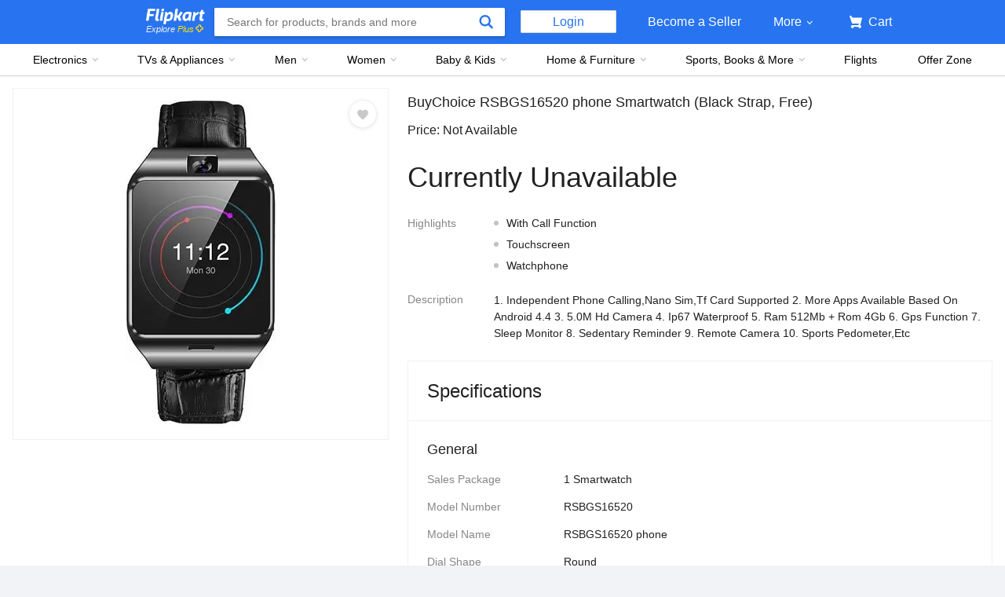

--- FILE ---
content_type: text/html; charset=utf-8
request_url: https://www.flipkart.com/buychoice-rsbgs16520-phone-smartwatch/p/itmfb4a7gf9q4hf8
body_size: 69371
content:
<!doctype html><html lang="en"><head><link href="https://rukminim2.flixcart.com" rel="preconnect"/><link rel="stylesheet" href="//static-assets-web.flixcart.com/fk-p-linchpin-web/fk-cp-zion/css/bundle.aa1465.css"/><link rel="stylesheet" href="//static-assets-web.flixcart.com/fk-p-linchpin-web/fk-cp-zion/css/bundle.fbaef9.css"/><meta http-equiv="Content-type" content="text/html; charset=utf-8"/><meta http-equiv="X-UA-Compatible" content="IE=Edge"/><meta property="fb:page_id" content="102988293558"/><meta property="fb:admins" content="658873552,624500995,100000233612389"/><link rel="shortcut icon" href="https://static-assets-web.flixcart.com/www/promos/new/20150528-140547-favicon-retina.ico"/><link type="application/opensearchdescription+xml" rel="search" href="/osdd.xml?v=2"/><meta property="og:type" content="website"/><meta name="og_site_name" property="og:site_name" content="Flipkart.com"/><link rel="apple-touch-icon" sizes="57x57" href="/apple-touch-icon-57x57.png"/><link rel="apple-touch-icon" sizes="72x72" href="/apple-touch-icon-72x72.png"/><link rel="apple-touch-icon" sizes="114x114" href="/apple-touch-icon-114x114.png"/><link rel="apple-touch-icon" sizes="144x144" href="/apple-touch-icon-144x144.png"/><link rel="apple-touch-icon" href="/apple-touch-icon-57x57.png"/><meta name="twitter:card" content="app"><meta name="twitter:site" content="@flipkart"><meta name="twitter:creator" content="@flipkart"><meta name="twitter:title" content="BuyChoice RSBGS16520 phone Smartwatch Price in India - Buy BuyChoice RSBGS16520 phone Smartwatch online at Flipkart.com"><meta name="twitter:description" content="Shop for electronics, apparels & more using our Flipkart app Free shipping & COD."><meta property="twitter:image" content="http://rukmini1.flixcart.com/image/300/300/joq2qa80/smartwatch/d/f/7/rsbgs16520-buychoice-original-imafb4a75mkt2nsy.jpeg"/><meta name="twitter:app:country" content="in"><meta name="al:ios:app_name" content="Flipkart"><meta name="al:ios:app_store_id" content="742044692"><meta name="twitter:app:name:iphone" content="Flipkart"><meta name="twitter:app:id:iphone" content="742044692"><meta name="twitter:app:url:iphone" content="http://dl.flipkart.com/dl/home?"><meta name="twitter:app:name:ipad" content="Flipkart"><meta name="twitter:app:id:ipad" content="742044692"><meta name="twitter:app:url:ipad" content="http://dl.flipkart.com/dl/home?"><meta name="twitter:app:name:googleplay" content="Flipkart"><meta name="twitter:app:id:googleplay" content="com.flipkart.android"><meta name="twitter:app:url:googleplay" content="http://dl.flipkart.com/dl/home?"><style>#container {
			height: 100%;
		}</style> <script src="//static-assets-web.flixcart.com/fk-p-linchpin-web/fk-cp-zion/js/runtime.c7631e31.js" defer="defer" crossorigin="anonymous"></script><script src="//static-assets-web.flixcart.com/fk-p-linchpin-web/fk-cp-zion/js/vendor.79dfd802.js" defer="defer" crossorigin="anonymous"></script><script src="//static-assets-web.flixcart.com/fk-p-linchpin-web/fk-cp-zion/js/app_modules.f883c700.js" defer="defer" crossorigin="anonymous"></script><script src="//static-assets-web.flixcart.com/fk-p-linchpin-web/fk-cp-zion/js/app_common.641dcff4.js" defer="defer" crossorigin="anonymous"></script><script src="//static-assets-web.flixcart.com/fk-p-linchpin-web/fk-cp-zion/js/app.3ab5b500.js" defer="defer" crossorigin="anonymous"></script> <link rel="stylesheet" href="//static-assets-web.flixcart.com/fk-p-linchpin-web/fk-cp-zion/css/Product.chunk.e032a3.css"/><title>BuyChoice RSBGS16520 phone Smartwatch Price in India - Buy BuyChoice RSBGS16520 phone Smartwatch online at Flipkart.com</title><meta name="og_title" property="og:title" content="BuyChoice RSBGS16520 phone Smartwatch Price in India - Buy BuyChoice RSBGS16520 phone Smartwatch online at Flipkart.com"/><meta name="Keywords" content="BuyChoice RSBGS16520 phone Smartwatch Price, BuyChoice RSBGS16520 phone Smartwatch, Buy BuyChoice RSBGS16520 phone Smartwatch online"/> <meta name="Description" content="Buy BuyChoice RSBGS16520 phone Smartwatch for Rs. online. BuyChoice RSBGS16520 phone Smartwatch at best prices with FREE shipping &amp; cash on delivery. Only Genuine Products. 30 Day Replacement Guarantee."/><meta property="og:description" content="Buy BuyChoice RSBGS16520 phone Smartwatch for Rs. online. BuyChoice RSBGS16520 phone Smartwatch at best prices with FREE shipping &amp; cash on delivery. Only Genuine Products. 30 Day Replacement Guarantee."/>  <link rel="canonical" href="https://www.flipkart.com/buychoice-rsbgs16520-phone-smartwatch/p/itmfb4a7gf9q4hf8"/> <link rel="alternate" href="android-app://com.flipkart.android/flipkart/de_pp_seg_--_ITMFB4A7GF9Q4HF8"/>  <meta name="og_image" property="og:image" content="http://rukmini1.flixcart.com/image/300/300/joq2qa80/smartwatch/d/f/7/rsbgs16520-buychoice-original-imafb4a75mkt2nsy.jpeg"/>  <meta name="og_url" property="og:url" content="https://www.flipkart.com/buychoice-rsbgs16520-phone-smartwatch/p/itmfb4a7gf9q4hf8"/><meta name="msvalidate.01" content="F4EEB3A0AFFDD385992A06E6920C0AC3"/> <!--[if IE 9 ]>
	<script nonce="10320664405717315537">
		window.browserVersion = 'IE9';
		document.documentElement.className += ' ie9';
	</script>
	<![endif]--><!--[if !IE]><!--><script nonce="10320664405717315537">if (/*@cc_on!@*/false) {
			window.browserVersion = 'IE10';
			document.documentElement.className += ' ie10';
		}</script><!--<![endif]--> <script nonce="10320664405717315537">;window.NREUM||(NREUM={});NREUM.init={distributed_tracing:{enabled:true},privacy:{cookies_enabled:true},ajax:{deny_list:["bam.nr-data.net"]}};

			;NREUM.loader_config={accountID:"3700282",trustKey:"3679896",agentID:"1588759528",licenseKey:"NRJS-dd5f16cdf95712c6cba",applicationID:"1588759528"}
			;NREUM.info={beacon:"bam.nr-data.net",errorBeacon:"bam.nr-data.net",licenseKey:"NRJS-dd5f16cdf95712c6cba",applicationID:"1588759528",sa:1}

			;/*! For license information please see nr-loader-spa-1.236.0.min.js.LICENSE.txt */
			(()=>{"use strict";var e,t,r={5763:(e,t,r)=>{r.d(t,{P_:()=>l,Mt:()=>g,C5:()=>s,DL:()=>v,OP:()=>T,lF:()=>D,Yu:()=>y,Dg:()=>h,CX:()=>c,GE:()=>b,sU:()=>_});var n=r(8632),i=r(9567);const o={beacon:n.ce.beacon,errorBeacon:n.ce.errorBeacon,licenseKey:void 0,applicationID:void 0,sa:void 0,queueTime:void 0,applicationTime:void 0,ttGuid:void 0,user:void 0,account:void 0,product:void 0,extra:void 0,jsAttributes:{},userAttributes:void 0,atts:void 0,transactionName:void 0,tNamePlain:void 0},a={};function s(e){if(!e)throw new Error("All info objects require an agent identifier!");if(!a[e])throw new Error("Info for ".concat(e," was never set"));return a[e]}function c(e,t){if(!e)throw new Error("All info objects require an agent identifier!");a[e]=(0,i.D)(t,o),(0,n.Qy)(e,a[e],"info")}var u=r(7056);const d=()=>{const e={blockSelector:"[data-nr-block]",maskInputOptions:{password:!0}};return{allow_bfcache:!0,privacy:{cookies_enabled:!0},ajax:{deny_list:void 0,enabled:!0,harvestTimeSeconds:10},distributed_tracing:{enabled:void 0,exclude_newrelic_header:void 0,cors_use_newrelic_header:void 0,cors_use_tracecontext_headers:void 0,allowed_origins:void 0},session:{domain:void 0,expiresMs:u.oD,inactiveMs:u.Hb},ssl:void 0,obfuscate:void 0,jserrors:{enabled:!0,harvestTimeSeconds:10},metrics:{enabled:!0},page_action:{enabled:!0,harvestTimeSeconds:30},page_view_event:{enabled:!0},page_view_timing:{enabled:!0,harvestTimeSeconds:30,long_task:!1},session_trace:{enabled:!0,harvestTimeSeconds:10},harvest:{tooManyRequestsDelay:60},session_replay:{enabled:!1,harvestTimeSeconds:60,sampleRate:.1,errorSampleRate:.1,maskTextSelector:"*",maskAllInputs:!0,get blockClass(){return"nr-block"},get ignoreClass(){return"nr-ignore"},get maskTextClass(){return"nr-mask"},get blockSelector(){return e.blockSelector},set blockSelector(t){e.blockSelector+=",".concat(t)},get maskInputOptions(){return e.maskInputOptions},set maskInputOptions(t){e.maskInputOptions={...t,password:!0}}},spa:{enabled:!0,harvestTimeSeconds:10}}},f={};function l(e){if(!e)throw new Error("All configuration objects require an agent identifier!");if(!f[e])throw new Error("Configuration for ".concat(e," was never set"));return f[e]}function h(e,t){if(!e)throw new Error("All configuration objects require an agent identifier!");f[e]=(0,i.D)(t,d()),(0,n.Qy)(e,f[e],"config")}function g(e,t){if(!e)throw new Error("All configuration objects require an agent identifier!");var r=l(e);if(r){for(var n=t.split("."),i=0;i<n.length-1;i++)if("object"!=typeof(r=r[n[i]]))return;r=r[n[n.length-1]]}return r}const p={accountID:void 0,trustKey:void 0,agentID:void 0,licenseKey:void 0,applicationID:void 0,xpid:void 0},m={};function v(e){if(!e)throw new Error("All loader-config objects require an agent identifier!");if(!m[e])throw new Error("LoaderConfig for ".concat(e," was never set"));return m[e]}function b(e,t){if(!e)throw new Error("All loader-config objects require an agent identifier!");m[e]=(0,i.D)(t,p),(0,n.Qy)(e,m[e],"loader_config")}const y=(0,n.mF)().o;var w=r(385),x=r(6818);const A={buildEnv:x.Re,bytesSent:{},queryBytesSent:{},customTransaction:void 0,disabled:!1,distMethod:x.gF,isolatedBacklog:!1,loaderType:void 0,maxBytes:3e4,offset:Math.floor(w._A?.performance?.timeOrigin||w._A?.performance?.timing?.navigationStart||Date.now()),onerror:void 0,origin:""+w._A.location,ptid:void 0,releaseIds:{},session:void 0,xhrWrappable:"function"==typeof w._A.XMLHttpRequest?.prototype?.addEventListener,version:x.q4},E={};function T(e){if(!e)throw new Error("All runtime objects require an agent identifier!");if(!E[e])throw new Error("Runtime for ".concat(e," was never set"));return E[e]}function _(e,t){if(!e)throw new Error("All runtime objects require an agent identifier!");E[e]=(0,i.D)(t,A),(0,n.Qy)(e,E[e],"runtime")}function D(e){return function(e){try{const t=s(e);return!!t.licenseKey&&!!t.errorBeacon&&!!t.applicationID}catch(e){return!1}}(e)}},9567:(e,t,r)=>{r.d(t,{D:()=>i});var n=r(50);function i(e,t){try{if(!e||"object"!=typeof e)return(0,n.Z)("Setting a Configurable requires an object as input");if(!t||"object"!=typeof t)return(0,n.Z)("Setting a Configurable requires a model to set its initial properties");const r=Object.create(Object.getPrototypeOf(t),Object.getOwnPropertyDescriptors(t)),o=0===Object.keys(r).length?e:r;for(let a in o)if(void 0!==e[a])try{"object"==typeof e[a]&&"object"==typeof t[a]?r[a]=i(e[a],t[a]):r[a]=e[a]}catch(e){(0,n.Z)("An error occurred while setting a property of a Configurable",e)}return r}catch(e){(0,n.Z)("An error occured while setting a Configurable",e)}}},6818:(e,t,r)=>{r.d(t,{Re:()=>i,gF:()=>o,q4:()=>n});const n="1.236.0",i="PROD",o="CDN"},385:(e,t,r)=>{r.d(t,{FN:()=>a,IF:()=>u,Nk:()=>f,Tt:()=>s,_A:()=>o,il:()=>n,pL:()=>c,v6:()=>i,w1:()=>d});const n="undefined"!=typeof window&&!!window.document,i="undefined"!=typeof WorkerGlobalScope&&("undefined"!=typeof self&&self instanceof WorkerGlobalScope&&self.navigator instanceof WorkerNavigator||"undefined"!=typeof globalThis&&globalThis instanceof WorkerGlobalScope&&globalThis.navigator instanceof WorkerNavigator),o=n?window:"undefined"!=typeof WorkerGlobalScope&&("undefined"!=typeof self&&self instanceof WorkerGlobalScope&&self||"undefined"!=typeof globalThis&&globalThis instanceof WorkerGlobalScope&&globalThis),a=""+o?.location,s=/iPad|iPhone|iPod/.test(navigator.userAgent),c=s&&"undefined"==typeof SharedWorker,u=(()=>{const e=navigator.userAgent.match(/Firefox[/\s](\d+\.\d+)/);return Array.isArray(e)&&e.length>=2?+e[1]:0})(),d=Boolean(n&&window.document.documentMode),f=!!navigator.sendBeacon},1117:(e,t,r)=>{r.d(t,{w:()=>o});var n=r(50);const i={agentIdentifier:"",ee:void 0};class o{constructor(e){try{if("object"!=typeof e)return(0,n.Z)("shared context requires an object as input");this.sharedContext={},Object.assign(this.sharedContext,i),Object.entries(e).forEach((e=>{let[t,r]=e;Object.keys(i).includes(t)&&(this.sharedContext[t]=r)}))}catch(e){(0,n.Z)("An error occured while setting SharedContext",e)}}}},8e3:(e,t,r)=>{r.d(t,{L:()=>d,R:()=>c});var n=r(2177),i=r(1284),o=r(4322),a=r(3325);const s={};function c(e,t){const r={staged:!1,priority:a.p[t]||0};u(e),s[e].get(t)||s[e].set(t,r)}function u(e){e&&(s[e]||(s[e]=new Map))}function d(){let e=arguments.length>0&&void 0!==arguments[0]?arguments[0]:"",t=arguments.length>1&&void 0!==arguments[1]?arguments[1]:"feature";if(u(e),!e||!s[e].get(t))return a(t);s[e].get(t).staged=!0;const r=[...s[e]];function a(t){const r=e?n.ee.get(e):n.ee,a=o.X.handlers;if(r.backlog&&a){var s=r.backlog[t],c=a[t];if(c){for(var u=0;s&&u<s.length;++u)f(s[u],c);(0,i.D)(c,(function(e,t){(0,i.D)(t,(function(t,r){r[0].on(e,r[1])}))}))}delete a[t],r.backlog[t]=null,r.emit("drain-"+t,[])}}r.every((e=>{let[t,r]=e;return r.staged}))&&(r.sort(((e,t)=>e[1].priority-t[1].priority)),r.forEach((e=>{let[t]=e;a(t)})))}function f(e,t){var r=e[1];(0,i.D)(t[r],(function(t,r){var n=e[0];if(r[0]===n){var i=r[1],o=e[3],a=e[2];i.apply(o,a)}}))}},2177:(e,t,r)=>{r.d(t,{c:()=>f,ee:()=>u});var n=r(8632),i=r(2210),o=r(1284),a=r(5763),s="nr@context";let c=(0,n.fP)();var u;function d(){}function f(e){return(0,i.X)(e,s,l)}function l(){return new d}function h(){u.aborted=!0,u.backlog={}}c.ee?u=c.ee:(u=function e(t,r){var n={},c={},f={},g=!1;try{g=16===r.length&&(0,a.OP)(r).isolatedBacklog}catch(e){}var p={on:b,addEventListener:b,removeEventListener:y,emit:v,get:x,listeners:w,context:m,buffer:A,abort:h,aborted:!1,isBuffering:E,debugId:r,backlog:g?{}:t&&"object"==typeof t.backlog?t.backlog:{}};return p;function m(e){return e&&e instanceof d?e:e?(0,i.X)(e,s,l):l()}function v(e,r,n,i,o){if(!1!==o&&(o=!0),!u.aborted||i){t&&o&&t.emit(e,r,n);for(var a=m(n),s=w(e),d=s.length,f=0;f<d;f++)s[f].apply(a,r);var l=T()[c[e]];return l&&l.push([p,e,r,a]),a}}function b(e,t){n[e]=w(e).concat(t)}function y(e,t){var r=n[e];if(r)for(var i=0;i<r.length;i++)r[i]===t&&r.splice(i,1)}function w(e){return n[e]||[]}function x(t){return f[t]=f[t]||e(p,t)}function A(e,t){var r=T();p.aborted||(0,o.D)(e,(function(e,n){t=t||"feature",c[n]=t,t in r||(r[t]=[])}))}function E(e){return!!T()[c[e]]}function T(){return p.backlog}}(void 0,"globalEE"),c.ee=u)},5546:(e,t,r)=>{r.d(t,{E:()=>n,p:()=>i});var n=r(2177).ee.get("handle");function i(e,t,r,i,o){o?(o.buffer([e],i),o.emit(e,t,r)):(n.buffer([e],i),n.emit(e,t,r))}},4322:(e,t,r)=>{r.d(t,{X:()=>o});var n=r(5546);o.on=a;var i=o.handlers={};function o(e,t,r,o){a(o||n.E,i,e,t,r)}function a(e,t,r,i,o){o||(o="feature"),e||(e=n.E);var a=t[o]=t[o]||{};(a[r]=a[r]||[]).push([e,i])}},3239:(e,t,r)=>{r.d(t,{bP:()=>s,iz:()=>c,m$:()=>a});var n=r(385);let i=!1,o=!1;try{const e={get passive(){return i=!0,!1},get signal(){return o=!0,!1}};n._A.addEventListener("test",null,e),n._A.removeEventListener("test",null,e)}catch(e){}function a(e,t){return i||o?{capture:!!e,passive:i,signal:t}:!!e}function s(e,t){let r=arguments.length>2&&void 0!==arguments[2]&&arguments[2],n=arguments.length>3?arguments[3]:void 0;window.addEventListener(e,t,a(r,n))}function c(e,t){let r=arguments.length>2&&void 0!==arguments[2]&&arguments[2],n=arguments.length>3?arguments[3]:void 0;document.addEventListener(e,t,a(r,n))}},4402:(e,t,r)=>{r.d(t,{Ht:()=>u,M:()=>c,Rl:()=>a,ky:()=>s});var n=r(385);const i="xxxxxxxx-xxxx-4xxx-yxxx-xxxxxxxxxxxx";function o(e,t){return e?15&e[t]:16*Math.random()|0}function a(){const e=n._A?.crypto||n._A?.msCrypto;let t,r=0;return e&&e.getRandomValues&&(t=e.getRandomValues(new Uint8Array(31))),i.split("").map((e=>"x"===e?o(t,++r).toString(16):"y"===e?(3&o()|8).toString(16):e)).join("")}function s(e){const t=n._A?.crypto||n._A?.msCrypto;let r,i=0;t&&t.getRandomValues&&(r=t.getRandomValues(new Uint8Array(31)));const a=[];for(var s=0;s<e;s++)a.push(o(r,++i).toString(16));return a.join("")}function c(){return s(16)}function u(){return s(32)}},7056:(e,t,r)=>{r.d(t,{Bq:()=>n,Hb:()=>o,oD:()=>i});const n="NRBA",i=144e5,o=18e5},7894:(e,t,r)=>{function n(){return Math.round(performance.now())}r.d(t,{z:()=>n})},7243:(e,t,r)=>{r.d(t,{e:()=>o});var n=r(385),i={};function o(e){if(e in i)return i[e];if(0===(e||"").indexOf("data:"))return{protocol:"data"};let t;var r=n._A?.location,o={};if(n.il)t=document.createElement("a"),t.href=e;else try{t=new URL(e,r.href)}catch(e){return o}o.port=t.port;var a=t.href.split("://");!o.port&&a[1]&&(o.port=a[1].split("/")[0].split("@").pop().split(":")[1]),o.port&&"0"!==o.port||(o.port="https"===a[0]?"443":"80"),o.hostname=t.hostname||r.hostname,o.pathname=t.pathname,o.protocol=a[0],"/"!==o.pathname.charAt(0)&&(o.pathname="/"+o.pathname);var s=!t.protocol||":"===t.protocol||t.protocol===r.protocol,c=t.hostname===r.hostname&&t.port===r.port;return o.sameOrigin=s&&(!t.hostname||c),"/"===o.pathname&&(i[e]=o),o}},50:(e,t,r)=>{function n(e,t){"function"==typeof console.warn&&(console.warn("New Relic: ".concat(e)),t&&console.warn(t))}r.d(t,{Z:()=>n})},2587:(e,t,r)=>{r.d(t,{N:()=>c,T:()=>u});var n=r(2177),i=r(5546),o=r(8e3),a=r(3325);const s={stn:[a.D.sessionTrace],err:[a.D.jserrors,a.D.metrics],ins:[a.D.pageAction],spa:[a.D.spa],sr:[a.D.sessionReplay,a.D.sessionTrace]};function c(e,t){const r=n.ee.get(t);e&&"object"==typeof e&&(Object.entries(e).forEach((e=>{let[t,n]=e;void 0===u[t]&&(s[t]?s[t].forEach((e=>{n?(0,i.p)("feat-"+t,[],void 0,e,r):(0,i.p)("block-"+t,[],void 0,e,r),(0,i.p)("rumresp-"+t,[Boolean(n)],void 0,e,r)})):n&&(0,i.p)("feat-"+t,[],void 0,void 0,r),u[t]=Boolean(n))})),Object.keys(s).forEach((e=>{void 0===u[e]&&(s[e]?.forEach((t=>(0,i.p)("rumresp-"+e,[!1],void 0,t,r))),u[e]=!1)})),(0,o.L)(t,a.D.pageViewEvent))}const u={}},2210:(e,t,r)=>{r.d(t,{X:()=>i});var n=Object.prototype.hasOwnProperty;function i(e,t,r){if(n.call(e,t))return e[t];var i=r();if(Object.defineProperty&&Object.keys)try{return Object.defineProperty(e,t,{value:i,writable:!0,enumerable:!1}),i}catch(e){}return e[t]=i,i}},1284:(e,t,r)=>{r.d(t,{D:()=>n});const n=(e,t)=>Object.entries(e||{}).map((e=>{let[r,n]=e;return t(r,n)}))},4351:(e,t,r)=>{r.d(t,{P:()=>o});var n=r(2177);const i=()=>{const e=new WeakSet;return(t,r)=>{if("object"==typeof r&&null!==r){if(e.has(r))return;e.add(r)}return r}};function o(e){try{return JSON.stringify(e,i())}catch(e){try{n.ee.emit("internal-error",[e])}catch(e){}}}},3960:(e,t,r)=>{r.d(t,{K:()=>a,b:()=>o});var n=r(3239);function i(){return"undefined"==typeof document||"complete"===document.readyState}function o(e,t){if(i())return e();(0,n.bP)("load",e,t)}function a(e){if(i())return e();(0,n.iz)("DOMContentLoaded",e)}},8632:(e,t,r)=>{r.d(t,{EZ:()=>u,Qy:()=>c,ce:()=>o,fP:()=>a,gG:()=>d,mF:()=>s});var n=r(7894),i=r(385);const o={beacon:"bam.nr-data.net",errorBeacon:"bam.nr-data.net"};function a(){return i._A.NREUM||(i._A.NREUM={}),void 0===i._A.newrelic&&(i._A.newrelic=i._A.NREUM),i._A.NREUM}function s(){let e=a();return e.o||(e.o={ST:i._A.setTimeout,SI:i._A.setImmediate,CT:i._A.clearTimeout,XHR:i._A.XMLHttpRequest,REQ:i._A.Request,EV:i._A.Event,PR:i._A.Promise,MO:i._A.MutationObserver,FETCH:i._A.fetch}),e}function c(e,t,r){let i=a();const o=i.initializedAgents||{},s=o[e]||{};return Object.keys(s).length||(s.initializedAt={ms:(0,n.z)(),date:new Date}),i.initializedAgents={...o,[e]:{...s,[r]:t}},i}function u(e,t){a()[e]=t}function d(){return function(){let e=a();const t=e.info||{};e.info={beacon:o.beacon,errorBeacon:o.errorBeacon,...t}}(),function(){let e=a();const t=e.init||{};e.init={...t}}(),s(),function(){let e=a();const t=e.loader_config||{};e.loader_config={...t}}(),a()}},7956:(e,t,r)=>{r.d(t,{N:()=>i});var n=r(3239);function i(e){let t=arguments.length>1&&void 0!==arguments[1]&&arguments[1],r=arguments.length>2?arguments[2]:void 0,i=arguments.length>3?arguments[3]:void 0;return void(0,n.iz)("visibilitychange",(function(){if(t)return void("hidden"==document.visibilityState&&e());e(document.visibilityState)}),r,i)}},1214:(e,t,r)=>{r.d(t,{em:()=>v,u5:()=>N,QU:()=>S,_L:()=>I,Gm:()=>L,Lg:()=>M,gy:()=>U,BV:()=>Q,Kf:()=>ee});var n=r(2177);const i="nr@original";var o=Object.prototype.hasOwnProperty,a=!1;function s(e,t){return e||(e=n.ee),r.inPlace=function(e,t,n,i,o){n||(n="");var a,s,c,u="-"===n.charAt(0);for(c=0;c<t.length;c++)d(a=e[s=t[c]])||(e[s]=r(a,u?s+n:n,i,s,o))},r.flag=i,r;function r(t,r,n,a,s){return d(t)?t:(r||(r=""),nrWrapper[i]=t,u(t,nrWrapper,e),nrWrapper);function nrWrapper(){var i,u,d,f;try{u=this,i=[...arguments],d="function"==typeof n?n(i,u):n||{}}catch(t){c([t,"",[i,u,a],d],e)}o(r+"start",[i,u,a],d,s);try{return f=t.apply(u,i)}catch(e){throw o(r+"err",[i,u,e],d,s),e}finally{o(r+"end",[i,u,f],d,s)}}}function o(r,n,i,o){if(!a||t){var s=a;a=!0;try{e.emit(r,n,i,t,o)}catch(t){c([t,r,n,i],e)}a=s}}}function c(e,t){t||(t=n.ee);try{t.emit("internal-error",e)}catch(e){}}function u(e,t,r){if(Object.defineProperty&&Object.keys)try{return Object.keys(e).forEach((function(r){Object.defineProperty(t,r,{get:function(){return e[r]},set:function(t){return e[r]=t,t}})})),t}catch(e){c([e],r)}for(var n in e)o.call(e,n)&&(t[n]=e[n]);return t}function d(e){return!(e&&e instanceof Function&&e.apply&&!e[i])}var f=r(2210),l=r(385);const h={},g=XMLHttpRequest,p="addEventListener",m="removeEventListener";function v(e){var t=function(e){return(e||n.ee).get("events")}(e);if(h[t.debugId]++)return t;h[t.debugId]=1;var r=s(t,!0);function i(e){r.inPlace(e,[p,m],"-",o)}function o(e,t){return e[1]}return"getPrototypeOf"in Object&&(l.il&&b(document,i),b(l._A,i),b(g.prototype,i)),t.on(p+"-start",(function(e,t){var n=e[1];if(null!==n&&("function"==typeof n||"object"==typeof n)){var i=(0,f.X)(n,"nr@wrapped",(function(){var e={object:function(){if("function"!=typeof n.handleEvent)return;return n.handleEvent.apply(n,arguments)},function:n}[typeof n];return e?r(e,"fn-",null,e.name||"anonymous"):n}));this.wrapped=e[1]=i}})),t.on(m+"-start",(function(e){e[1]=this.wrapped||e[1]})),t}function b(e,t){let r=e;for(;"object"==typeof r&&!Object.prototype.hasOwnProperty.call(r,p);)r=Object.getPrototypeOf(r);for(var n=arguments.length,i=new Array(n>2?n-2:0),o=2;o<n;o++)i[o-2]=arguments[o];r&&t(r,...i)}var y="fetch-",w=y+"body-",x=["arrayBuffer","blob","json","text","formData"],A=l._A.Request,E=l._A.Response,T="prototype",_="nr@context";const D={};function N(e){const t=function(e){return(e||n.ee).get("fetch")}(e);if(!(A&&E&&l._A.fetch))return t;if(D[t.debugId]++)return t;function r(e,r,n){var i=e[r];"function"==typeof i&&(e[r]=function(){var e,r=[...arguments],o={};t.emit(n+"before-start",[r],o),o[_]&&o[_].dt&&(e=o[_].dt);var a=i.apply(this,r);return t.emit(n+"start",[r,e],a),a.then((function(e){return t.emit(n+"end",[null,e],a),e}),(function(e){throw t.emit(n+"end",[e],a),e}))})}return D[t.debugId]=1,x.forEach((e=>{r(A[T],e,w),r(E[T],e,w)})),r(l._A,"fetch",y),t.on(y+"end",(function(e,r){var n=this;if(r){var i=r.headers.get("content-length");null!==i&&(n.rxSize=i),t.emit(y+"done",[null,r],n)}else t.emit(y+"done",[e],n)})),t}const O={},j=["pushState","replaceState"];function S(e){const t=function(e){return(e||n.ee).get("history")}(e);return!l.il||O[t.debugId]++||(O[t.debugId]=1,s(t).inPlace(window.history,j,"-")),t}var P=r(3239);const C={},R=["appendChild","insertBefore","replaceChild"];function I(e){const t=function(e){return(e||n.ee).get("jsonp")}(e);if(!l.il||C[t.debugId])return t;C[t.debugId]=!0;var r=s(t),i=/[?&](?:callback|cb)=([^&#]+)/,o=/(.*)\.([^.]+)/,a=/^(\w+)(\.|$)(.*)$/;function c(e,t){var r=e.match(a),n=r[1],i=r[3];return i?c(i,t[n]):t[n]}return r.inPlace(Node.prototype,R,"dom-"),t.on("dom-start",(function(e){!function(e){if(!e||"string"!=typeof e.nodeName||"script"!==e.nodeName.toLowerCase())return;if("function"!=typeof e.addEventListener)return;var n=(a=e.src,s=a.match(i),s?s[1]:null);var a,s;if(!n)return;var u=function(e){var t=e.match(o);if(t&&t.length>=3)return{key:t[2],parent:c(t[1],window)};return{key:e,parent:window}}(n);if("function"!=typeof u.parent[u.key])return;var d={};function f(){t.emit("jsonp-end",[],d),e.removeEventListener("load",f,(0,P.m$)(!1)),e.removeEventListener("error",l,(0,P.m$)(!1))}function l(){t.emit("jsonp-error",[],d),t.emit("jsonp-end",[],d),e.removeEventListener("load",f,(0,P.m$)(!1)),e.removeEventListener("error",l,(0,P.m$)(!1))}r.inPlace(u.parent,[u.key],"cb-",d),e.addEventListener("load",f,(0,P.m$)(!1)),e.addEventListener("error",l,(0,P.m$)(!1)),t.emit("new-jsonp",[e.src],d)}(e[0])})),t}var k=r(5763);const H={};function L(e){const t=function(e){return(e||n.ee).get("mutation")}(e);if(!l.il||H[t.debugId])return t;H[t.debugId]=!0;var r=s(t),i=k.Yu.MO;return i&&(window.MutationObserver=function(e){return this instanceof i?new i(r(e,"fn-")):i.apply(this,arguments)},MutationObserver.prototype=i.prototype),t}const z={};function M(e){const t=function(e){return(e||n.ee).get("promise")}(e);if(z[t.debugId])return t;z[t.debugId]=!0;var r=n.c,o=s(t),a=k.Yu.PR;return a&&function(){function e(r){var n=t.context(),i=o(r,"executor-",n,null,!1);const s=Reflect.construct(a,[i],e);return t.context(s).getCtx=function(){return n},s}l._A.Promise=e,Object.defineProperty(e,"name",{value:"Promise"}),e.toString=function(){return a.toString()},Object.setPrototypeOf(e,a),["all","race"].forEach((function(r){const n=a[r];e[r]=function(e){let i=!1;[...e||[]].forEach((e=>{this.resolve(e).then(a("all"===r),a(!1))}));const o=n.apply(this,arguments);return o;function a(e){return function(){t.emit("propagate",[null,!i],o,!1,!1),i=i||!e}}}})),["resolve","reject"].forEach((function(r){const n=a[r];e[r]=function(e){const r=n.apply(this,arguments);return e!==r&&t.emit("propagate",[e,!0],r,!1,!1),r}})),e.prototype=a.prototype;const n=a.prototype.then;a.prototype.then=function(){var e=this,i=r(e);i.promise=e;for(var a=arguments.length,s=new Array(a),c=0;c<a;c++)s[c]=arguments[c];s[0]=o(s[0],"cb-",i,null,!1),s[1]=o(s[1],"cb-",i,null,!1);const u=n.apply(this,s);return i.nextPromise=u,t.emit("propagate",[e,!0],u,!1,!1),u},a.prototype.then[i]=n,t.on("executor-start",(function(e){e[0]=o(e[0],"resolve-",this,null,!1),e[1]=o(e[1],"resolve-",this,null,!1)})),t.on("executor-err",(function(e,t,r){e[1](r)})),t.on("cb-end",(function(e,r,n){t.emit("propagate",[n,!0],this.nextPromise,!1,!1)})),t.on("propagate",(function(e,r,n){this.getCtx&&!r||(this.getCtx=function(){if(e instanceof Promise)var r=t.context(e);return r&&r.getCtx?r.getCtx():this})}))}(),t}const B={},F="requestAnimationFrame";function U(e){const t=function(e){return(e||n.ee).get("raf")}(e);if(!l.il||B[t.debugId]++)return t;B[t.debugId]=1;var r=s(t);return r.inPlace(window,[F],"raf-"),t.on("raf-start",(function(e){e[0]=r(e[0],"fn-")})),t}const q={},G="setTimeout",V="setInterval",X="clearTimeout",W="-start",Z="-",$=[G,"setImmediate",V,X,"clearImmediate"];function Q(e){const t=function(e){return(e||n.ee).get("timer")}(e);if(q[t.debugId]++)return t;q[t.debugId]=1;var r=s(t);return r.inPlace(l._A,$.slice(0,2),G+Z),r.inPlace(l._A,$.slice(2,3),V+Z),r.inPlace(l._A,$.slice(3),X+Z),t.on(V+W,(function(e,t,n){e[0]=r(e[0],"fn-",null,n)})),t.on(G+W,(function(e,t,n){this.method=n,this.timerDuration=isNaN(e[1])?0:+e[1],e[0]=r(e[0],"fn-",this,n)})),t}var Y=r(50);const K={},J=["open","send"];function ee(e){var t=e||n.ee;const r=function(e){return(e||n.ee).get("xhr")}(t);if(K[r.debugId]++)return r;K[r.debugId]=1,v(t);var i=s(r),o=k.Yu.XHR,a=k.Yu.MO,c=k.Yu.PR,u=k.Yu.SI,d="readystatechange",f=["onload","onerror","onabort","onloadstart","onloadend","onprogress","ontimeout"],h=[],g=l._A.XMLHttpRequest.listeners,p=l._A.XMLHttpRequest=function(e){var t=new o(e);function n(){try{r.emit("new-xhr",[t],t),t.addEventListener(d,b,(0,P.m$)(!1))}catch(e){(0,Y.Z)("An error occured while intercepting XHR",e);try{r.emit("internal-error",[e])}catch(e){}}}return this.listeners=g?[...g,n]:[n],this.listeners.forEach((e=>e())),t};function m(e,t){i.inPlace(t,["onreadystatechange"],"fn-",E)}function b(){var e=this,t=r.context(e);e.readyState>3&&!t.resolved&&(t.resolved=!0,r.emit("xhr-resolved",[],e)),i.inPlace(e,f,"fn-",E)}if(function(e,t){for(var r in e)t[r]=e[r]}(o,p),p.prototype=o.prototype,i.inPlace(p.prototype,J,"-xhr-",E),r.on("send-xhr-start",(function(e,t){m(e,t),function(e){h.push(e),a&&(y?y.then(A):u?u(A):(w=-w,x.data=w))}(t)})),r.on("open-xhr-start",m),a){var y=c&&c.resolve();if(!u&&!c){var w=1,x=document.createTextNode(w);new a(A).observe(x,{characterData:!0})}}else t.on("fn-end",(function(e){e[0]&&e[0].type===d||A()}));function A(){for(var e=0;e<h.length;e++)m(0,h[e]);h.length&&(h=[])}function E(e,t){return t}return r}},7825:(e,t,r)=>{r.d(t,{t:()=>n});const n=r(3325).D.ajax},6660:(e,t,r)=>{r.d(t,{A:()=>i,t:()=>n});const n=r(3325).D.jserrors,i="nr@seenError"},3081:(e,t,r)=>{r.d(t,{gF:()=>o,mY:()=>i,t9:()=>n,vz:()=>s,xS:()=>a});const n=r(3325).D.metrics,i="sm",o="cm",a="storeSupportabilityMetrics",s="storeEventMetrics"},4649:(e,t,r)=>{r.d(t,{t:()=>n});const n=r(3325).D.pageAction},7633:(e,t,r)=>{r.d(t,{Dz:()=>i,OJ:()=>a,qw:()=>o,t9:()=>n});const n=r(3325).D.pageViewEvent,i="firstbyte",o="domcontent",a="windowload"},9251:(e,t,r)=>{r.d(t,{t:()=>n});const n=r(3325).D.pageViewTiming},3614:(e,t,r)=>{r.d(t,{BST_RESOURCE:()=>i,END:()=>s,FEATURE_NAME:()=>n,FN_END:()=>u,FN_START:()=>c,PUSH_STATE:()=>d,RESOURCE:()=>o,START:()=>a});const n=r(3325).D.sessionTrace,i="bstResource",o="resource",a="-start",s="-end",c="fn"+a,u="fn"+s,d="pushState"},7836:(e,t,r)=>{r.d(t,{BODY:()=>A,CB_END:()=>E,CB_START:()=>u,END:()=>x,FEATURE_NAME:()=>i,FETCH:()=>_,FETCH_BODY:()=>v,FETCH_DONE:()=>m,FETCH_START:()=>p,FN_END:()=>c,FN_START:()=>s,INTERACTION:()=>l,INTERACTION_API:()=>d,INTERACTION_EVENTS:()=>o,JSONP_END:()=>b,JSONP_NODE:()=>g,JS_TIME:()=>T,MAX_TIMER_BUDGET:()=>a,REMAINING:()=>f,SPA_NODE:()=>h,START:()=>w,originalSetTimeout:()=>y});var n=r(5763);const i=r(3325).D.spa,o=["click","submit","keypress","keydown","keyup","change"],a=999,s="fn-start",c="fn-end",u="cb-start",d="api-ixn-",f="remaining",l="interaction",h="spaNode",g="jsonpNode",p="fetch-start",m="fetch-done",v="fetch-body-",b="jsonp-end",y=n.Yu.ST,w="-start",x="-end",A="-body",E="cb"+x,T="jsTime",_="fetch"},5938:(e,t,r)=>{r.d(t,{W:()=>o});var n=r(5763),i=r(2177);class o{constructor(e,t,r){this.agentIdentifier=e,this.aggregator=t,this.ee=i.ee.get(e,(0,n.OP)(this.agentIdentifier).isolatedBacklog),this.featureName=r,this.blocked=!1}}},9144:(e,t,r)=>{r.d(t,{j:()=>m});var n=r(3325),i=r(5763),o=r(5546),a=r(2177),s=r(7894),c=r(8e3),u=r(3960),d=r(385),f=r(50),l=r(3081),h=r(8632);function g(){const e=(0,h.gG)();["setErrorHandler","finished","addToTrace","inlineHit","addRelease","addPageAction","setCurrentRouteName","setPageViewName","setCustomAttribute","interaction","noticeError","setUserId"].forEach((t=>{e[t]=function(){for(var r=arguments.length,n=new Array(r),i=0;i<r;i++)n[i]=arguments[i];return function(t){for(var r=arguments.length,n=new Array(r>1?r-1:0),i=1;i<r;i++)n[i-1]=arguments[i];let o=[];return Object.values(e.initializedAgents).forEach((e=>{e.exposed&&e.api[t]&&o.push(e.api[t](...n))})),o.length>1?o:o[0]}(t,...n)}}))}var p=r(2587);function m(e){let t=arguments.length>1&&void 0!==arguments[1]?arguments[1]:{},m=arguments.length>2?arguments[2]:void 0,v=arguments.length>3?arguments[3]:void 0,{init:b,info:y,loader_config:w,runtime:x={loaderType:m},exposed:A=!0}=t;const E=(0,h.gG)();y||(b=E.init,y=E.info,w=E.loader_config),(0,i.Dg)(e,b||{}),(0,i.GE)(e,w||{}),(0,i.sU)(e,x),y.jsAttributes??={},d.v6&&(y.jsAttributes.isWorker=!0),(0,i.CX)(e,y),g();const T=function(e,t){t||(0,c.R)(e,"api");const h={};var g=a.ee.get(e),p=g.get("tracer"),m="api-",v=m+"ixn-";function b(t,r,n,o){const a=(0,i.C5)(e);return null===r?delete a.jsAttributes[t]:(0,i.CX)(e,{...a,jsAttributes:{...a.jsAttributes,[t]:r}}),x(m,n,!0,o||null===r?"session":void 0)(t,r)}function y(){}["setErrorHandler","finished","addToTrace","inlineHit","addRelease"].forEach((e=>h[e]=x(m,e,!0,"api"))),h.addPageAction=x(m,"addPageAction",!0,n.D.pageAction),h.setCurrentRouteName=x(m,"routeName",!0,n.D.spa),h.setPageViewName=function(t,r){if("string"==typeof t)return"/"!==t.charAt(0)&&(t="/"+t),(0,i.OP)(e).customTransaction=(r||"http://custom.transaction")+t,x(m,"setPageViewName",!0)()},h.setCustomAttribute=function(e,t){let r=arguments.length>2&&void 0!==arguments[2]&&arguments[2];if("string"==typeof e){if(["string","number"].includes(typeof t)||null===t)return b(e,t,"setCustomAttribute",r);(0,f.Z)("Failed to execute setCustomAttribute.\nNon-null value must be a string or number type, but a type of <".concat(typeof t,"> was provided."))}else(0,f.Z)("Failed to execute setCustomAttribute.\nName must be a string type, but a type of <".concat(typeof e,"> was provided."))},h.setUserId=function(e){if("string"==typeof e||null===e)return b("enduser.id",e,"setUserId",!0);(0,f.Z)("Failed to execute setUserId.\nNon-null value must be a string type, but a type of <".concat(typeof e,"> was provided."))},h.interaction=function(){return(new y).get()};var w=y.prototype={createTracer:function(e,t){var r={},i=this,a="function"==typeof t;return(0,o.p)(v+"tracer",[(0,s.z)(),e,r],i,n.D.spa,g),function(){if(p.emit((a?"":"no-")+"fn-start",[(0,s.z)(),i,a],r),a)try{return t.apply(this,arguments)}catch(e){throw p.emit("fn-err",[arguments,this,"string"==typeof e?new Error(e):e],r),e}finally{p.emit("fn-end",[(0,s.z)()],r)}}}};function x(e,t,r,i){return function(){return(0,o.p)(l.xS,["API/"+t+"/called"],void 0,n.D.metrics,g),i&&(0,o.p)(e+t,[(0,s.z)(),...arguments],r?null:this,i,g),r?void 0:this}}function A(){r.e(439).then(r.bind(r,7438)).then((t=>{let{setAPI:r}=t;r(e),(0,c.L)(e,"api")})).catch((()=>(0,f.Z)("Downloading runtime APIs failed...")))}return["actionText","setName","setAttribute","save","ignore","onEnd","getContext","end","get"].forEach((e=>{w[e]=x(v,e,void 0,n.D.spa)})),h.noticeError=function(e,t){"string"==typeof e&&(e=new Error(e)),(0,o.p)(l.xS,["API/noticeError/called"],void 0,n.D.metrics,g),(0,o.p)("err",[e,(0,s.z)(),!1,t],void 0,n.D.jserrors,g)},d.il?(0,u.b)((()=>A()),!0):A(),h}(e,v);return(0,h.Qy)(e,T,"api"),(0,h.Qy)(e,A,"exposed"),(0,h.EZ)("activatedFeatures",p.T),T}},3325:(e,t,r)=>{r.d(t,{D:()=>n,p:()=>i});const n={ajax:"ajax",jserrors:"jserrors",metrics:"metrics",pageAction:"page_action",pageViewEvent:"page_view_event",pageViewTiming:"page_view_timing",sessionReplay:"session_replay",sessionTrace:"session_trace",spa:"spa"},i={[n.pageViewEvent]:1,[n.pageViewTiming]:2,[n.metrics]:3,[n.jserrors]:4,[n.ajax]:5,[n.sessionTrace]:6,[n.pageAction]:7,[n.spa]:8,[n.sessionReplay]:9}}},n={};function i(e){var t=n[e];if(void 0!==t)return t.exports;var o=n[e]={exports:{}};return r[e](o,o.exports,i),o.exports}i.m=r,i.d=(e,t)=>{for(var r in t)i.o(t,r)&&!i.o(e,r)&&Object.defineProperty(e,r,{enumerable:!0,get:t[r]})},i.f={},i.e=e=>Promise.all(Object.keys(i.f).reduce(((t,r)=>(i.f[r](e,t),t)),[])),i.u=e=>(({78:"page_action-aggregate",147:"metrics-aggregate",242:"session-manager",317:"jserrors-aggregate",348:"page_view_timing-aggregate",412:"lazy-feature-loader",439:"async-api",538:"recorder",590:"session_replay-aggregate",675:"compressor",733:"session_trace-aggregate",786:"page_view_event-aggregate",873:"spa-aggregate",898:"ajax-aggregate"}[e]||e)+"."+{78:"ac76d497",147:"3dc53903",148:"1a20d5fe",242:"2a64278a",317:"49e41428",348:"bd6de33a",412:"2f55ce66",439:"30bd804e",538:"1b18459f",590:"cf0efb30",675:"ae9f91a8",733:"83105561",786:"06482edd",860:"03a8b7a5",873:"e6b09d52",898:"998ef92b"}[e]+"-1.236.0.min.js"),i.o=(e,t)=>Object.prototype.hasOwnProperty.call(e,t),e={},t="NRBA:",i.l=(r,n,o,a)=>{if(e[r])e[r].push(n);else{var s,c;if(void 0!==o)for(var u=document.getElementsByTagName("script"),d=0;d<u.length;d++){var f=u[d];if(f.getAttribute("src")==r||f.getAttribute("data-webpack")==t+o){s=f;break}}s||(c=!0,(s=document.createElement("script")).charset="utf-8",s.timeout=120,i.nc&&s.setAttribute("nonce",i.nc),s.setAttribute("data-webpack",t+o),s.src=r),e[r]=[n];var l=(t,n)=>{s.onerror=s.onload=null,clearTimeout(h);var i=e[r];if(delete e[r],s.parentNode&&s.parentNode.removeChild(s),i&&i.forEach((e=>e(n))),t)return t(n)},h=setTimeout(l.bind(null,void 0,{type:"timeout",target:s}),12e4);s.onerror=l.bind(null,s.onerror),s.onload=l.bind(null,s.onload),c&&document.head.appendChild(s)}},i.r=e=>{"undefined"!=typeof Symbol&&Symbol.toStringTag&&Object.defineProperty(e,Symbol.toStringTag,{value:"Module"}),Object.defineProperty(e,"__esModule",{value:!0})},i.j=364,i.p="https://js-agent.newrelic.com/",(()=>{var e={364:0,953:0};i.f.j=(t,r)=>{var n=i.o(e,t)?e[t]:void 0;if(0!==n)if(n)r.push(n[2]);else{var o=new Promise(((r,i)=>n=e[t]=[r,i]));r.push(n[2]=o);var a=i.p+i.u(t),s=new Error;i.l(a,(r=>{if(i.o(e,t)&&(0!==(n=e[t])&&(e[t]=void 0),n)){var o=r&&("load"===r.type?"missing":r.type),a=r&&r.target&&r.target.src;s.message="Loading chunk "+t+" failed.\n("+o+": "+a+")",s.name="ChunkLoadError",s.type=o,s.request=a,n[1](s)}}),"chunk-"+t,t)}};var t=(t,r)=>{var n,o,[a,s,c]=r,u=0;if(a.some((t=>0!==e[t]))){for(n in s)i.o(s,n)&&(i.m[n]=s[n]);if(c)c(i)}for(t&&t(r);u<a.length;u++)o=a[u],i.o(e,o)&&e[o]&&e[o][0](),e[o]=0},r=window.webpackChunkNRBA=window.webpackChunkNRBA||[];r.forEach(t.bind(null,0)),r.push=t.bind(null,r.push.bind(r))})();var o={};(()=>{i.r(o);var e=i(3325),t=i(5763);const r=Object.values(e.D);function n(e){const n={};return r.forEach((r=>{n[r]=function(e,r){return!1!==(0,t.Mt)(r,"".concat(e,".enabled"))}(r,e)})),n}var a=i(9144);var s=i(5546),c=i(385),u=i(8e3),d=i(5938),f=i(3960),l=i(50);class h extends d.W{constructor(e,t,r){let n=!(arguments.length>3&&void 0!==arguments[3])||arguments[3];super(e,t,r),this.auto=n,this.abortHandler,this.featAggregate,this.onAggregateImported,n&&(0,u.R)(e,r)}importAggregator(){let e=arguments.length>0&&void 0!==arguments[0]?arguments[0]:{};if(this.featAggregate||!this.auto)return;const r=c.il&&!0===(0,t.Mt)(this.agentIdentifier,"privacy.cookies_enabled");let n;this.onAggregateImported=new Promise((e=>{n=e}));const o=async()=>{let t;try{if(r){const{setupAgentSession:e}=await Promise.all([i.e(860),i.e(242)]).then(i.bind(i,3228));t=e(this.agentIdentifier)}}catch(e){(0,l.Z)("A problem occurred when starting up session manager. This page will not start or extend any session.",e)}try{if(!this.shouldImportAgg(this.featureName,t))return void(0,u.L)(this.agentIdentifier,this.featureName);const{lazyFeatureLoader:r}=await i.e(412).then(i.bind(i,8582)),{Aggregate:o}=await r(this.featureName,"aggregate");this.featAggregate=new o(this.agentIdentifier,this.aggregator,e),n(!0)}catch(e){(0,l.Z)("Downloading and initializing ".concat(this.featureName," failed..."),e),this.abortHandler?.(),n(!1)}};c.il?(0,f.b)((()=>o()),!0):o()}shouldImportAgg(r,n){return r!==e.D.sessionReplay||!1!==(0,t.Mt)(this.agentIdentifier,"session_trace.enabled")&&(!!n?.isNew||!!n?.state.sessionReplay)}}var g=i(7633),p=i(7894);class m extends h{static featureName=g.t9;constructor(r,n){let i=!(arguments.length>2&&void 0!==arguments[2])||arguments[2];if(super(r,n,g.t9,i),("undefined"==typeof PerformanceNavigationTiming||c.Tt)&&"undefined"!=typeof PerformanceTiming){const n=(0,t.OP)(r);n[g.Dz]=Math.max(Date.now()-n.offset,0),(0,f.K)((()=>n[g.qw]=Math.max((0,p.z)()-n[g.Dz],0))),(0,f.b)((()=>{const t=(0,p.z)();n[g.OJ]=Math.max(t-n[g.Dz],0),(0,s.p)("timing",["load",t],void 0,e.D.pageViewTiming,this.ee)}))}this.importAggregator()}}var v=i(1117),b=i(1284);class y extends v.w{constructor(e){super(e),this.aggregatedData={}}store(e,t,r,n,i){var o=this.getBucket(e,t,r,i);return o.metrics=function(e,t){t||(t={count:0});return t.count+=1,(0,b.D)(e,(function(e,r){t[e]=w(r,t[e])})),t}(n,o.metrics),o}merge(e,t,r,n,i){var o=this.getBucket(e,t,n,i);if(o.metrics){var a=o.metrics;a.count+=r.count,(0,b.D)(r,(function(e,t){if("count"!==e){var n=a[e],i=r[e];i&&!i.c?a[e]=w(i.t,n):a[e]=function(e,t){if(!t)return e;t.c||(t=x(t.t));return t.min=Math.min(e.min,t.min),t.max=Math.max(e.max,t.max),t.t+=e.t,t.sos+=e.sos,t.c+=e.c,t}(i,a[e])}}))}else o.metrics=r}storeMetric(e,t,r,n){var i=this.getBucket(e,t,r);return i.stats=w(n,i.stats),i}getBucket(e,t,r,n){this.aggregatedData[e]||(this.aggregatedData[e]={});var i=this.aggregatedData[e][t];return i||(i=this.aggregatedData[e][t]={params:r||{}},n&&(i.custom=n)),i}get(e,t){return t?this.aggregatedData[e]&&this.aggregatedData[e][t]:this.aggregatedData[e]}take(e){for(var t={},r="",n=!1,i=0;i<e.length;i++)t[r=e[i]]=A(this.aggregatedData[r]),t[r].length&&(n=!0),delete this.aggregatedData[r];return n?t:null}}function w(e,t){return null==e?function(e){e?e.c++:e={c:1};return e}(t):t?(t.c||(t=x(t.t)),t.c+=1,t.t+=e,t.sos+=e*e,e>t.max&&(t.max=e),e<t.min&&(t.min=e),t):{t:e}}function x(e){return{t:e,min:e,max:e,sos:e*e,c:1}}function A(e){return"object"!=typeof e?[]:(0,b.D)(e,E)}function E(e,t){return t}var T=i(8632),_=i(4402),D=i(4351);var N=i(7956),O=i(3239),j=i(9251);class S extends h{static featureName=j.t;constructor(e,r){let n=!(arguments.length>2&&void 0!==arguments[2])||arguments[2];super(e,r,j.t,n),c.il&&((0,t.OP)(e).initHidden=Boolean("hidden"===document.visibilityState),(0,N.N)((()=>(0,s.p)("docHidden",[(0,p.z)()],void 0,j.t,this.ee)),!0),(0,O.bP)("pagehide",(()=>(0,s.p)("winPagehide",[(0,p.z)()],void 0,j.t,this.ee))),this.importAggregator())}}var P=i(3081);class C extends h{static featureName=P.t9;constructor(e,t){let r=!(arguments.length>2&&void 0!==arguments[2])||arguments[2];super(e,t,P.t9,r),this.importAggregator()}}var R,I=i(2210),k=i(1214),H=i(2177),L={};try{R=localStorage.getItem("__nr_flags").split(","),console&&"function"==typeof console.log&&(L.console=!0,-1!==R.indexOf("dev")&&(L.dev=!0),-1!==R.indexOf("nr_dev")&&(L.nrDev=!0))}catch(e){}function z(e){try{L.console&&z(e)}catch(e){}}L.nrDev&&H.ee.on("internal-error",(function(e){z(e.stack)})),L.dev&&H.ee.on("fn-err",(function(e,t,r){z(r.stack)})),L.dev&&(z("NR AGENT IN DEVELOPMENT MODE"),z("flags: "+(0,b.D)(L,(function(e,t){return e})).join(", ")));var M=i(6660);class B extends h{static featureName=M.t;constructor(r,n){let i=!(arguments.length>2&&void 0!==arguments[2])||arguments[2];super(r,n,M.t,i),this.skipNext=0;try{this.removeOnAbort=new AbortController}catch(e){}const o=this;o.ee.on("fn-start",(function(e,t,r){o.abortHandler&&(o.skipNext+=1)})),o.ee.on("fn-err",(function(t,r,n){o.abortHandler&&!n[M.A]&&((0,I.X)(n,M.A,(function(){return!0})),this.thrown=!0,(0,s.p)("err",[n,(0,p.z)()],void 0,e.D.jserrors,o.ee))})),o.ee.on("fn-end",(function(){o.abortHandler&&!this.thrown&&o.skipNext>0&&(o.skipNext-=1)})),o.ee.on("internal-error",(function(t){(0,s.p)("ierr",[t,(0,p.z)(),!0],void 0,e.D.jserrors,o.ee)})),this.origOnerror=c._A.onerror,c._A.onerror=this.onerrorHandler.bind(this),c._A.addEventListener("unhandledrejection",(t=>{const r=function(e){let t="Unhandled Promise Rejection: ";if(e instanceof Error)try{return e.message=t+e.message,e}catch(t){return e}if(void 0===e)return new Error(t);try{return new Error(t+(0,D.P)(e))}catch(e){return new Error(t)}}(t.reason);(0,s.p)("err",[r,(0,p.z)(),!1,{unhandledPromiseRejection:1}],void 0,e.D.jserrors,this.ee)}),(0,O.m$)(!1,this.removeOnAbort?.signal)),(0,k.gy)(this.ee),(0,k.BV)(this.ee),(0,k.em)(this.ee),(0,t.OP)(r).xhrWrappable&&(0,k.Kf)(this.ee),this.abortHandler=this.#e,this.importAggregator()}#e(){this.removeOnAbort?.abort(),this.abortHandler=void 0}onerrorHandler(t,r,n,i,o){"function"==typeof this.origOnerror&&this.origOnerror(...arguments);try{this.skipNext?this.skipNext-=1:(0,s.p)("err",[o||new F(t,r,n),(0,p.z)()],void 0,e.D.jserrors,this.ee)}catch(t){try{(0,s.p)("ierr",[t,(0,p.z)(),!0],void 0,e.D.jserrors,this.ee)}catch(e){}}return!1}}function F(e,t,r){this.message=e||"Uncaught error with no additional information",this.sourceURL=t,this.line=r}let U=1;const q="nr@id";function G(e){const t=typeof e;return!e||"object"!==t&&"function"!==t?-1:e===c._A?0:(0,I.X)(e,q,(function(){return U++}))}function V(e){if("string"==typeof e&&e.length)return e.length;if("object"==typeof e){if("undefined"!=typeof ArrayBuffer&&e instanceof ArrayBuffer&&e.byteLength)return e.byteLength;if("undefined"!=typeof Blob&&e instanceof Blob&&e.size)return e.size;if(!("undefined"!=typeof FormData&&e instanceof FormData))try{return(0,D.P)(e).length}catch(e){return}}}var X=i(7243);class W{constructor(e){this.agentIdentifier=e,this.generateTracePayload=this.generateTracePayload.bind(this),this.shouldGenerateTrace=this.shouldGenerateTrace.bind(this)}generateTracePayload(e){if(!this.shouldGenerateTrace(e))return null;var r=(0,t.DL)(this.agentIdentifier);if(!r)return null;var n=(r.accountID||"").toString()||null,i=(r.agentID||"").toString()||null,o=(r.trustKey||"").toString()||null;if(!n||!i)return null;var a=(0,_.M)(),s=(0,_.Ht)(),c=Date.now(),u={spanId:a,traceId:s,timestamp:c};return(e.sameOrigin||this.isAllowedOrigin(e)&&this.useTraceContextHeadersForCors())&&(u.traceContextParentHeader=this.generateTraceContextParentHeader(a,s),u.traceContextStateHeader=this.generateTraceContextStateHeader(a,c,n,i,o)),(e.sameOrigin&&!this.excludeNewrelicHeader()||!e.sameOrigin&&this.isAllowedOrigin(e)&&this.useNewrelicHeaderForCors())&&(u.newrelicHeader=this.generateTraceHeader(a,s,c,n,i,o)),u}generateTraceContextParentHeader(e,t){return"00-"+t+"-"+e+"-01"}generateTraceContextStateHeader(e,t,r,n,i){return i+"@nr=0-1-"+r+"-"+n+"-"+e+"----"+t}generateTraceHeader(e,t,r,n,i,o){if(!("function"==typeof c._A?.btoa))return null;var a={v:[0,1],d:{ty:"Browser",ac:n,ap:i,id:e,tr:t,ti:r}};return o&&n!==o&&(a.d.tk=o),btoa((0,D.P)(a))}shouldGenerateTrace(e){return this.isDtEnabled()&&this.isAllowedOrigin(e)}isAllowedOrigin(e){var r=!1,n={};if((0,t.Mt)(this.agentIdentifier,"distributed_tracing")&&(n=(0,t.P_)(this.agentIdentifier).distributed_tracing),e.sameOrigin)r=!0;else if(n.allowed_origins instanceof Array)for(var i=0;i<n.allowed_origins.length;i++){var o=(0,X.e)(n.allowed_origins[i]);if(e.hostname===o.hostname&&e.protocol===o.protocol&&e.port===o.port){r=!0;break}}return r}isDtEnabled(){var e=(0,t.Mt)(this.agentIdentifier,"distributed_tracing");return!!e&&!!e.enabled}excludeNewrelicHeader(){var e=(0,t.Mt)(this.agentIdentifier,"distributed_tracing");return!!e&&!!e.exclude_newrelic_header}useNewrelicHeaderForCors(){var e=(0,t.Mt)(this.agentIdentifier,"distributed_tracing");return!!e&&!1!==e.cors_use_newrelic_header}useTraceContextHeadersForCors(){var e=(0,t.Mt)(this.agentIdentifier,"distributed_tracing");return!!e&&!!e.cors_use_tracecontext_headers}}var Z=i(7825),$=["load","error","abort","timeout"],Q=$.length,Y=t.Yu.REQ,K=c._A.XMLHttpRequest;class J extends h{static featureName=Z.t;constructor(r,n){let i=!(arguments.length>2&&void 0!==arguments[2])||arguments[2];super(r,n,Z.t,i),(0,t.OP)(r).xhrWrappable&&(this.dt=new W(r),this.handler=(e,t,r,n)=>(0,s.p)(e,t,r,n,this.ee),(0,k.u5)(this.ee),(0,k.Kf)(this.ee),function(r,n,i,o){function a(e){var t=this;t.totalCbs=0,t.called=0,t.cbTime=0,t.end=E,t.ended=!1,t.xhrGuids={},t.lastSize=null,t.loadCaptureCalled=!1,t.params=this.params||{},t.metrics=this.metrics||{},e.addEventListener("load",(function(r){_(t,e)}),(0,O.m$)(!1)),c.IF||e.addEventListener("progress",(function(e){t.lastSize=e.loaded}),(0,O.m$)(!1))}function s(e){this.params={method:e[0]},T(this,e[1]),this.metrics={}}function u(e,n){var i=(0,t.DL)(r);i.xpid&&this.sameOrigin&&n.setRequestHeader("X-NewRelic-ID",i.xpid);var a=o.generateTracePayload(this.parsedOrigin);if(a){var s=!1;a.newrelicHeader&&(n.setRequestHeader("newrelic",a.newrelicHeader),s=!0),a.traceContextParentHeader&&(n.setRequestHeader("traceparent",a.traceContextParentHeader),a.traceContextStateHeader&&n.setRequestHeader("tracestate",a.traceContextStateHeader),s=!0),s&&(this.dt=a)}}function d(e,t){var r=this.metrics,i=e[0],o=this;if(r&&i){var a=V(i);a&&(r.txSize=a)}this.startTime=(0,p.z)(),this.listener=function(e){try{"abort"!==e.type||o.loadCaptureCalled||(o.params.aborted=!0),("load"!==e.type||o.called===o.totalCbs&&(o.onloadCalled||"function"!=typeof t.onload)&&"function"==typeof o.end)&&o.end(t)}catch(e){try{n.emit("internal-error",[e])}catch(e){}}};for(var s=0;s<Q;s++)t.addEventListener($[s],this.listener,(0,O.m$)(!1))}function f(e,t,r){this.cbTime+=e,t?this.onloadCalled=!0:this.called+=1,this.called!==this.totalCbs||!this.onloadCalled&&"function"==typeof r.onload||"function"!=typeof this.end||this.end(r)}function l(e,t){var r=""+G(e)+!!t;this.xhrGuids&&!this.xhrGuids[r]&&(this.xhrGuids[r]=!0,this.totalCbs+=1)}function h(e,t){var r=""+G(e)+!!t;this.xhrGuids&&this.xhrGuids[r]&&(delete this.xhrGuids[r],this.totalCbs-=1)}function g(){this.endTime=(0,p.z)()}function m(e,t){t instanceof K&&"load"===e[0]&&n.emit("xhr-load-added",[e[1],e[2]],t)}function v(e,t){t instanceof K&&"load"===e[0]&&n.emit("xhr-load-removed",[e[1],e[2]],t)}function b(e,t,r){t instanceof K&&("onload"===r&&(this.onload=!0),("load"===(e[0]&&e[0].type)||this.onload)&&(this.xhrCbStart=(0,p.z)()))}function y(e,t){this.xhrCbStart&&n.emit("xhr-cb-time",[(0,p.z)()-this.xhrCbStart,this.onload,t],t)}function w(e){var t,r=e[1]||{};"string"==typeof e[0]?t=e[0]:e[0]&&e[0].url?t=e[0].url:c._A?.URL&&e[0]&&e[0]instanceof URL&&(t=e[0].href),t&&(this.parsedOrigin=(0,X.e)(t),this.sameOrigin=this.parsedOrigin.sameOrigin);var n=o.generateTracePayload(this.parsedOrigin);if(n&&(n.newrelicHeader||n.traceContextParentHeader))if("string"==typeof e[0]||c._A?.URL&&e[0]&&e[0]instanceof URL){var i={};for(var a in r)i[a]=r[a];i.headers=new Headers(r.headers||{}),s(i.headers,n)&&(this.dt=n),e.length>1?e[1]=i:e.push(i)}else e[0]&&e[0].headers&&s(e[0].headers,n)&&(this.dt=n);function s(e,t){var r=!1;return t.newrelicHeader&&(e.set("newrelic",t.newrelicHeader),r=!0),t.traceContextParentHeader&&(e.set("traceparent",t.traceContextParentHeader),t.traceContextStateHeader&&e.set("tracestate",t.traceContextStateHeader),r=!0),r}}function x(e,t){this.params={},this.metrics={},this.startTime=(0,p.z)(),this.dt=t,e.length>=1&&(this.target=e[0]),e.length>=2&&(this.opts=e[1]);var r,n=this.opts||{},i=this.target;"string"==typeof i?r=i:"object"==typeof i&&i instanceof Y?r=i.url:c._A?.URL&&"object"==typeof i&&i instanceof URL&&(r=i.href),T(this,r);var o=(""+(i&&i instanceof Y&&i.method||n.method||"GET")).toUpperCase();this.params.method=o,this.txSize=V(n.body)||0}function A(t,r){var n;this.endTime=(0,p.z)(),this.params||(this.params={}),this.params.status=r?r.status:0,"string"==typeof this.rxSize&&this.rxSize.length>0&&(n=+this.rxSize);var o={txSize:this.txSize,rxSize:n,duration:(0,p.z)()-this.startTime};i("xhr",[this.params,o,this.startTime,this.endTime,"fetch"],this,e.D.ajax)}function E(t){var r=this.params,n=this.metrics;if(!this.ended){this.ended=!0;for(var o=0;o<Q;o++)t.removeEventListener($[o],this.listener,!1);r.aborted||(n.duration=(0,p.z)()-this.startTime,this.loadCaptureCalled||4!==t.readyState?null==r.status&&(r.status=0):_(this,t),n.cbTime=this.cbTime,i("xhr",[r,n,this.startTime,this.endTime,"xhr"],this,e.D.ajax))}}function T(e,t){var r=(0,X.e)(t),n=e.params;n.hostname=r.hostname,n.port=r.port,n.protocol=r.protocol,n.host=r.hostname+":"+r.port,n.pathname=r.pathname,e.parsedOrigin=r,e.sameOrigin=r.sameOrigin}function _(e,t){e.params.status=t.status;var r=function(e,t){var r=e.responseType;return"json"===r&&null!==t?t:"arraybuffer"===r||"blob"===r||"json"===r?V(e.response):"text"===r||""===r||void 0===r?V(e.responseText):void 0}(t,e.lastSize);if(r&&(e.metrics.rxSize=r),e.sameOrigin){var n=t.getResponseHeader("X-NewRelic-App-Data");n&&(e.params.cat=n.split(", ").pop())}e.loadCaptureCalled=!0}n.on("new-xhr",a),n.on("open-xhr-start",s),n.on("open-xhr-end",u),n.on("send-xhr-start",d),n.on("xhr-cb-time",f),n.on("xhr-load-added",l),n.on("xhr-load-removed",h),n.on("xhr-resolved",g),n.on("addEventListener-end",m),n.on("removeEventListener-end",v),n.on("fn-end",y),n.on("fetch-before-start",w),n.on("fetch-start",x),n.on("fn-start",b),n.on("fetch-done",A)}(r,this.ee,this.handler,this.dt),this.importAggregator())}}var ee=i(3614);const{BST_RESOURCE:te,RESOURCE:re,START:ne,END:ie,FEATURE_NAME:oe,FN_END:ae,FN_START:se,PUSH_STATE:ce}=ee;var ue=i(7836);const{FEATURE_NAME:de,START:fe,END:le,BODY:he,CB_END:ge,JS_TIME:pe,FETCH:me,FN_START:ve,CB_START:be,FN_END:ye}=ue;var we=i(4649);class xe extends h{static featureName=we.t;constructor(e,t){let r=!(arguments.length>2&&void 0!==arguments[2])||arguments[2];super(e,t,we.t,r),this.importAggregator()}}new class{constructor(e){let t=arguments.length>1&&void 0!==arguments[1]?arguments[1]:(0,_.ky)(16);c._A?(this.agentIdentifier=t,this.sharedAggregator=new y({agentIdentifier:this.agentIdentifier}),this.features={},this.desiredFeatures=new Set(e.features||[]),this.desiredFeatures.add(m),Object.assign(this,(0,a.j)(this.agentIdentifier,e,e.loaderType||"agent")),this.start()):(0,l.Z)("Failed to initial the agent. Could not determine the runtime environment.")}get config(){return{info:(0,t.C5)(this.agentIdentifier),init:(0,t.P_)(this.agentIdentifier),loader_config:(0,t.DL)(this.agentIdentifier),runtime:(0,t.OP)(this.agentIdentifier)}}start(){const t="features";try{const r=n(this.agentIdentifier),i=[...this.desiredFeatures];i.sort(((t,r)=>e.p[t.featureName]-e.p[r.featureName])),i.forEach((t=>{if(r[t.featureName]||t.featureName===e.D.pageViewEvent){const n=function(t){switch(t){case e.D.ajax:return[e.D.jserrors];case e.D.sessionTrace:return[e.D.ajax,e.D.pageViewEvent];case e.D.sessionReplay:return[e.D.sessionTrace];case e.D.pageViewTiming:return[e.D.pageViewEvent];default:return[]}}(t.featureName);n.every((e=>r[e]))||(0,l.Z)("".concat(t.featureName," is enabled but one or more dependent features has been disabled (").concat((0,D.P)(n),"). This may cause unintended consequences or missing data...")),this.features[t.featureName]=new t(this.agentIdentifier,this.sharedAggregator)}})),(0,T.Qy)(this.agentIdentifier,this.features,t)}catch(e){(0,l.Z)("Failed to initialize all enabled instrument classes (agent aborted) -",e);for(const e in this.features)this.features[e].abortHandler?.();const r=(0,T.fP)();return delete r.initializedAgents[this.agentIdentifier]?.api,delete r.initializedAgents[this.agentIdentifier]?.[t],delete this.sharedAggregator,r.ee?.abort(),delete r.ee?.get(this.agentIdentifier),!1}}}({features:[J,m,S,class extends h{static featureName=oe;constructor(t,r){if(super(t,r,oe,!(arguments.length>2&&void 0!==arguments[2])||arguments[2]),!c.il)return;const n=this.ee;let i;(0,k.QU)(n),this.eventsEE=(0,k.em)(n),this.eventsEE.on(se,(function(e,t){this.bstStart=(0,p.z)()})),this.eventsEE.on(ae,(function(t,r){(0,s.p)("bst",[t[0],r,this.bstStart,(0,p.z)()],void 0,e.D.sessionTrace,n)})),n.on(ce+ne,(function(e){this.time=(0,p.z)(),this.startPath=location.pathname+location.hash})),n.on(ce+ie,(function(t){(0,s.p)("bstHist",[location.pathname+location.hash,this.startPath,this.time],void 0,e.D.sessionTrace,n)}));try{i=new PerformanceObserver((t=>{const r=t.getEntries();(0,s.p)(te,[r],void 0,e.D.sessionTrace,n)})),i.observe({type:re,buffered:!0})}catch(e){}this.importAggregator({resourceObserver:i})}},C,xe,B,class extends h{static featureName=de;constructor(e,r){if(super(e,r,de,!(arguments.length>2&&void 0!==arguments[2])||arguments[2]),!c.il)return;if(!(0,t.OP)(e).xhrWrappable)return;try{this.removeOnAbort=new AbortController}catch(e){}let n,i=0;const o=this.ee.get("tracer"),a=(0,k._L)(this.ee),s=(0,k.Lg)(this.ee),u=(0,k.BV)(this.ee),d=(0,k.Kf)(this.ee),f=this.ee.get("events"),l=(0,k.u5)(this.ee),h=(0,k.QU)(this.ee),g=(0,k.Gm)(this.ee);function m(e,t){h.emit("newURL",[""+window.location,t])}function v(){i++,n=window.location.hash,this[ve]=(0,p.z)()}function b(){i--,window.location.hash!==n&&m(0,!0);var e=(0,p.z)();this[pe]=~~this[pe]+e-this[ve],this[ye]=e}function y(e,t){e.on(t,(function(){this[t]=(0,p.z)()}))}this.ee.on(ve,v),s.on(be,v),a.on(be,v),this.ee.on(ye,b),s.on(ge,b),a.on(ge,b),this.ee.buffer([ve,ye,"xhr-resolved"],this.featureName),f.buffer([ve],this.featureName),u.buffer(["setTimeout"+le,"clearTimeout"+fe,ve],this.featureName),d.buffer([ve,"new-xhr","send-xhr"+fe],this.featureName),l.buffer([me+fe,me+"-done",me+he+fe,me+he+le],this.featureName),h.buffer(["newURL"],this.featureName),g.buffer([ve],this.featureName),s.buffer(["propagate",be,ge,"executor-err","resolve"+fe],this.featureName),o.buffer([ve,"no-"+ve],this.featureName),a.buffer(["new-jsonp","cb-start","jsonp-error","jsonp-end"],this.featureName),y(l,me+fe),y(l,me+"-done"),y(a,"new-jsonp"),y(a,"jsonp-end"),y(a,"cb-start"),h.on("pushState-end",m),h.on("replaceState-end",m),window.addEventListener("hashchange",m,(0,O.m$)(!0,this.removeOnAbort?.signal)),window.addEventListener("load",m,(0,O.m$)(!0,this.removeOnAbort?.signal)),window.addEventListener("popstate",(function(){m(0,i>1)}),(0,O.m$)(!0,this.removeOnAbort?.signal)),this.abortHandler=this.#e,this.importAggregator()}#e(){this.removeOnAbort?.abort(),this.abortHandler=void 0}}],loaderType:"spa"})})(),window.NRBA=o})();</script><script nonce="10320664405717315537">if(window.newrelic){if(window.newrelic.addRelease){window.newrelic.addRelease("fk-cp-zion", "8.8.1")}if(window.newrelic.setCurrentRouteName){window.newrelic.setCurrentRouteName("Product")}if(window.newrelic.setCustomAttribute){window.newrelic.setCustomAttribute("abExperimentKey","");window.newrelic.setCustomAttribute("releaseId","8.8.1");window.newrelic.setCustomAttribute("abIds","inlineTargetingRules;inlineTargetingRules;inlineTargetingRules;");window.newrelic.setCustomAttribute("deviceId", "TI176814708168800046333693009223803979513708105087861308520506060913");}}</script>  <script nonce="10320664405717315537">!function(){if("PerformancePaintTiming" in window){var e=window.__perf={e:[]};e.o=new PerformanceObserver(function(n){e.e=e.e.concat(n.getEntries())});try{e.o.observe({entryTypes:["paint"]})}catch(e){}}}();

		if (requestAnimationFrame && performance && performance.mark) {
			requestAnimationFrame(function () {
				window.first_paint = performance.now();
				performance.mark("first_paint");
			});
		}

        // web-vitals polyfill for FID
        !function(n,e){var t,o,i,c=[],f={passive:!0,capture:!0},r=new Date,a="pointerup",u="pointercancel";function p(n,c){t||(t=c,o=n,i=new Date,w(e),s())}function s(){o>=0&&o<i-r&&(c.forEach(function(n){n(o,t)}),c=[])}function l(t){if(t.cancelable){var o=(t.timeStamp>1e12?new Date:performance.now())-t.timeStamp;"pointerdown"==t.type?function(t,o){function i(){p(t,o),r()}function c(){r()}function r(){e(a,i,f),e(u,c,f)}n(a,i,f),n(u,c,f)}(o,t):p(o,t)}}function w(n){["click","mousedown","keydown","touchstart","pointerdown"].forEach(function(e){n(e,l,f)})}w(n),self.perfMetrics=self.perfMetrics||{},self.perfMetrics.onFirstInputDelay=function(n){c.push(n),s()}}(addEventListener,removeEventListener);</script><script async src="https://www.googletagmanager.com/gtag/js?id=AW-594691041"></script><script nonce="10320664405717315537">window.dataLayer = window.dataLayer || [];
		function gtag(){dataLayer.push(arguments)};
		gtag('js', new Date());

		const pageUri = window.location.pathname;
    		if (pageUri && pageUri.includes('/travel')) {
			gtag('config', 'AW-16596706887');
		}</script></head><body><div id="container"><div><div class="CgvN2_"><div class="nzadEb"><div class="VQf4aO"></div><div class="nS94SX"><div class="Bfhncs"><div class="gWHkja"><a href="/"><img width="75" src="//static-assets-web.flixcart.com/fk-p-linchpin-web/fk-cp-zion/img/flipkart-plus_8d85f4.png" alt="Flipkart" title="Flipkart" class="TVd0Ah"/></a><a class="p8iyLE" href="/plus">Explore<!-- --> <span class="stfyUS">Plus</span><img width="10" src="//static-assets-web.flixcart.com/fk-p-linchpin-web/fk-cp-zion/img/plus_aef861.png"/></a></div></div><div class="yZCQWU"><form class="rcHWnF header-form-search" action="/search" method="GET"><div class="col-12-12 kdPmDK"><div class="DjsUBA"><input class="Vy9RSP" type="text" title="Search for products, brands and more" name="q" autoComplete="off" placeholder="Search for products, brands and more" value=""/></div><button class="bJtikv" type="submit"><svg width="20" height="20" viewBox="0 0 17 18" class="" xmlns="http://www.w3.org/2000/svg"><g fill="#2874F1" fill-rule="evenodd"><path class="dWptfd" d="m11.618 9.897l4.225 4.212c.092.092.101.232.02.313l-1.465 1.46c-.081.081-.221.072-.314-.02l-4.216-4.203"></path><path class="dWptfd" d="m6.486 10.901c-2.42 0-4.381-1.956-4.381-4.368 0-2.413 1.961-4.369 4.381-4.369 2.42 0 4.381 1.956 4.381 4.369 0 2.413-1.961 4.368-4.381 4.368m0-10.835c-3.582 0-6.486 2.895-6.486 6.467 0 3.572 2.904 6.467 6.486 6.467 3.582 0 6.486-2.895 6.486-6.467 0-3.572-2.904-6.467-6.486-6.467"></path></g></svg></button><input type="hidden" name="otracker" value="search"/><input type="hidden" name="otracker1" value="search"/><input type="hidden" name="marketplace" value="FLIPKART"/><input type="hidden" name="as-show" value="off"/><input type="hidden" name="as" value="off"/></div><ul class="col-12-12 I01Bvi"></ul></form></div><div class="VyTVML iRiYey"><div class="kOnij4"><div class="yrDfl4 jODOEE"><div><a class="ol1oIH" href="/account/login?ret=/buychoice-rsbgs16520-phone-smartwatch/p/itmfb4a7gf9q4hf8">Login</a></div></div></div></div><div class="VyTVML"><a href="https://seller.flipkart.com/sell-online/?utm_source=fkwebsite&amp;utm_medium=websitedirect" class="DDNGCa"><span>Become a Seller</span></a></div><div class="VyTVML"><div class="kOnij4"><div class="yrDfl4 jODOEE"><div><div class="UGFyTG"> <!-- -->More<!-- --> </div></div></div><svg width="4.7" height="8" viewBox="0 0 16 27" xmlns="http://www.w3.org/2000/svg" class="gGO26o"><path d="M16 23.207L6.11 13.161 16 3.093 12.955 0 0 13.161l12.955 13.161z" fill="#fff" class="hGYdSF"></path></svg></div></div><div class="VyTVML"><div class="yrDfl4"><div class="oRoVe6"><a class="WGWdFn" href="/viewcart?exploreMode=true&amp;preference=FLIPKART"><svg class="v_7pKG" width="14" height="14" viewBox="0 0 16 16" xmlns="http://www.w3.org/2000/svg"><path class="VKiXgq" d="M15.32 2.405H4.887C3 2.405 2.46.805 2.46.805L2.257.21C2.208.085 2.083 0 1.946 0H.336C.1 0-.064.24.024.46l.644 1.945L3.11 9.767c.047.137.175.23.32.23h8.418l-.493 1.958H3.768l.002.003c-.017 0-.033-.003-.05-.003-1.06 0-1.92.86-1.92 1.92s.86 1.92 1.92 1.92c.99 0 1.805-.75 1.91-1.712l5.55.076c.12.922.91 1.636 1.867 1.636 1.04 0 1.885-.844 1.885-1.885 0-.866-.584-1.593-1.38-1.814l2.423-8.832c.12-.433-.206-.86-.655-.86" fill="#fff"></path></svg><span>Cart</span></a></div></div></div></div><div class="VQf4aO"></div></div><div class="fm6uYK"></div></div><div class="rX6Fng"></div><div class="sU0Kgs ruXbYP eq0K9s tBcEQe"><div class="QSCKDh eRsYMo" style="background-color:#FFFFFF;padding:16px 16px 16px 16px"><div class="QSCKDh dLgFEE col-5-12 mfzC0s"><div class="lvJbLV col-12-12"><div class="TxUhOI"><div class="hDNAmd"><div class="uRZVPg"></div><div class="RXQuYa"><div class="JNmmSe"><div class="awwP4e" style="height:0;width:0"></div><div class="lWX0_T IgiqRJ" style="height:inherit;width:inherit"><img loading="eager" class="UCc1lI xD43kG GgrFN0" alt="BuyChoice RSBGS16520 phone Smartwatch" src="https://rukminim2.flixcart.com/image/416/416/joq2qa80/smartwatch/d/f/7/rsbgs16520-buychoice-original-imafb4a75mkt2nsy.jpeg?q=70&amp;crop=false" fetchpriority="high" srcSet="https://rukminim2.flixcart.com/image/832/832/joq2qa80/smartwatch/d/f/7/rsbgs16520-buychoice-original-imafb4a75mkt2nsy.jpeg?q=70&amp;crop=false 2x, https://rukminim2.flixcart.com/image/416/416/joq2qa80/smartwatch/d/f/7/rsbgs16520-buychoice-original-imafb4a75mkt2nsy.jpeg?q=70&amp;crop=false 1x"/></div></div></div></div><div class="SJekt1 ozwWlv"><div class="JiknFv"><svg xmlns="http://www.w3.org/2000/svg" class="rE8OAo" width="16" height="16" viewBox="0 0 20 16"><path d="M8.695 16.682C4.06 12.382 1 9.536 1 6.065 1 3.219 3.178 1 5.95 1c1.566 0 3.069.746 4.05 1.915C10.981 1.745 12.484 1 14.05 1 16.822 1 19 3.22 19 6.065c0 3.471-3.06 6.316-7.695 10.617L10 17.897l-1.305-1.215z" fill="#2874F0" class="JX9D2X" stroke="#FFF" fill-rule="evenodd" opacity=".9"></path></svg></div></div></div></div></div><div class="QSCKDh dLgFEE col-8-12" style="padding:0px 0px 0px 24px"><div class="lvJbLV col-12-12"><div class="WsoCM9"><div><h1 class="CEn5rD"><span class="LMizgS">BuyChoice RSBGS16520 phone Smartwatch<!-- --> (Black Strap, Free)</span></h1></div><div class="L3_qT6"><div class="RnKcup"><div class="QiMO5r"><div class="Ldgg5w"><span>Price: Not Available</span></div></div></div></div></div></div><div class="lvJbLV col-12-12" style="padding:24px 0px 0px 0px"><div class="VkYRUs">Currently Unavailable</div></div><div class="lvJbLV col-12-12"></div><div class="QSCKDh eRsYMo" style="padding:24px 0px 0px 0px"><div class="lvJbLV col-6-12"><div class="iNKhRz"><div class="qTfnHA">Highlights</div><div class="jwbTM1"><ul><li class="LS5qY1">With Call Function</li><li class="LS5qY1">Touchscreen</li><li class="LS5qY1">Watchphone</li></ul></div></div></div></div><div class="QSCKDh dLgFEE"><div class="H8f8h3"><button class="dSM5Ub XItxwe p_VTmA"><div class="Bbov3d"></div><span class="_DtyQz">Read all details</span></button><div class=""><div class="lvJbLV col-12-12"><div class="tUTk_J"><div class="h8ZZAN">Description</div><div class="cdXR5N"><div class="NF5i5Y zH_aw0">1. Independent Phone Calling,Nano Sim,Tf Card Supported
2. More Apps Available Based On Android 4.4
3. 5.0M Hd Camera
4. Ip67 Waterproof
5. Ram 512Mb + Rom 4Gb
6. Gps Function
7. Sleep Monitor
8. Sedentary Reminder
9. Remote Camera
10. Sports Pedometer,Etc</div><div class="ps7Aau a4Iyct"><div class="AmxGSL"></div></div></div><div class="Wylh4a a4Iyct">Read More</div></div></div><div class="lvJbLV col-12-12"><div class="d2eo1M"><div class="xdON2G">Specifications</div><div><div class="H0UCo8 dDG95s"><div class="QZKsWF"><div class="ZRVDNa">General</div><table class="n7infM"><tbody><tr class="v1Jif8 row"><td class="JMeybS col col-3-12">Sales Package</td><td class="QPlg21 col col-9-12"><ul><li class="DW2bnL">1 Smartwatch</li></ul></td></tr><tr class="v1Jif8 row"><td class="JMeybS col col-3-12">Model Number</td><td class="QPlg21 col col-9-12"><ul><li class="DW2bnL">RSBGS16520</li></ul></td></tr><tr class="v1Jif8 row"><td class="JMeybS col col-3-12">Model Name</td><td class="QPlg21 col col-9-12"><ul><li class="DW2bnL">RSBGS16520 phone</li></ul></td></tr><tr class="v1Jif8 row"><td class="JMeybS col col-3-12">Dial Shape</td><td class="QPlg21 col col-9-12"><ul><li class="DW2bnL">Round</li></ul></td></tr><tr class="v1Jif8 row"><td class="JMeybS col col-3-12">Strap Color</td><td class="QPlg21 col col-9-12"><ul><li class="DW2bnL">Black</li></ul></td></tr><tr class="v1Jif8 row"><td class="JMeybS col col-3-12">Strap Material</td><td class="QPlg21 col col-9-12"><ul><li class="DW2bnL">Leather</li></ul></td></tr><tr class="v1Jif8 row"><td class="JMeybS col col-3-12">Size</td><td class="QPlg21 col col-9-12"><ul><li class="DW2bnL">Free</li></ul></td></tr><tr class="v1Jif8 row"><td class="JMeybS col col-3-12">Touchscreen</td><td class="QPlg21 col col-9-12"><ul><li class="DW2bnL">Yes</li></ul></td></tr><tr class="v1Jif8 row"><td class="JMeybS col col-3-12">Water Resistant</td><td class="QPlg21 col col-9-12"><ul><li class="DW2bnL">Yes</li></ul></td></tr><tr class="v1Jif8 row"><td class="JMeybS col col-3-12">Usage</td><td class="QPlg21 col col-9-12"><ul><li class="DW2bnL">Watchphone</li></ul></td></tr><tr class="v1Jif8 row"><td class="JMeybS col col-3-12">Ideal For</td><td class="QPlg21 col col-9-12"><ul><li class="DW2bnL">Men & Women</li></ul></td></tr><tr class="v1Jif8 row"><td class="JMeybS col col-3-12">Compatible OS</td><td class="QPlg21 col col-9-12"><ul><li class="DW2bnL">Android & iOS</li></ul></td></tr><tr class="v1Jif8 row"><td class="JMeybS col col-3-12">Brand Strap Color</td><td class="QPlg21 col col-9-12"><ul><li class="DW2bnL">Black</li></ul></td></tr></tbody></table></div><div class="QZKsWF"><div class="ZRVDNa">Camera And Display Features</div><table class="n7infM"><tbody><tr class="v1Jif8 row"><td class="JMeybS col col-3-12">Display Resolution</td><td class="QPlg21 col col-9-12"><ul><li class="DW2bnL">320 x 320 pixel</li></ul></td></tr><tr class="v1Jif8 row"><td class="JMeybS col col-3-12">Display Size</td><td class="QPlg21 col col-9-12"><ul><li class="DW2bnL">42 mm</li></ul></td></tr></tbody></table></div><div class="QZKsWF"><div class="ZRVDNa">Product Details</div><table class="n7infM"><tbody><tr class="v1Jif8 row"><td class="JMeybS col col-3-12">Sensor</td><td class="QPlg21 col col-9-12"><ul><li class="DW2bnL">NA</li></ul></td></tr><tr class="v1Jif8 row"><td class="JMeybS col col-3-12">Battery Life</td><td class="QPlg21 col col-9-12"><ul><li class="DW2bnL">NA</li></ul></td></tr></tbody></table></div><div class="QZKsWF"><div class="ZRVDNa">Connectivity Features</div><table class="n7infM"><tbody><tr class="v1Jif8 row"><td class="JMeybS col col-3-12">Call Function</td><td class="QPlg21 col col-9-12"><ul><li class="DW2bnL">Yes</li></ul></td></tr><tr class="v1Jif8 row"><td class="JMeybS col col-3-12">Bluetooth</td><td class="QPlg21 col col-9-12"><ul><li class="DW2bnL">Yes</li></ul></td></tr></tbody></table></div></div><button class="dSM5Ub CQK3NE">Read More</button></div></div></div><div class="lvJbLV col-12-12"></div><div class="lvJbLV col-12-12"><div class="bF6BGc"><div class="Sjpbi5 RW2tXq"><span class="">Be the first to ask about this product</span><button class="dSM5Ub QNaN9Y">Post your question</button></div></div></div><div class="lvJbLV col-12-12"><div class="Vncdq0"><div class="JthdmM">Safe and Secure Payments.<!-- -->Easy returns.<!-- -->100% Authentic products.</div></div></div></div></div></div></div></div><div class="beeGmD"></div></div><footer class="r5F8b6"><div class="NgqjPl"><div class="row"><div class="col gu12 Vu3fjB"></div></div><div class="row"><div class="col gu12 Vckqze"><div class="G4VgQe"><span>Top Stories</span>:<a class="e3GcuM" href="/brands">Brand Directory</a></div><div class="IJpl2F"><span class="N8ddlS">MOST SEARCHED IN Mobiles &amp; Accessories<!-- -->:</span><a class="KaYAiS" href="/apple-watch-series-2-42-mm-space-gray-aluminum-case-black-sport-band/p/itmemn4svjgkasg8?otracker=undefined_footer_footer">APPLE WATCH</a><a class="KaYAiS" href="/cameras/samsung~brand/pr?sid=jek,p31&amp;otracker=undefined_footer_footer">SAMSUNG CAMERA PRICE</a><a class="KaYAiS" href="/clothing/only~brand/pr?sid=2oq&amp;otracker=undefined_footer_footer">ONLY BRAND</a><a class="KaYAiS" href="/huawei-stainless-steel-link-strap-smartwatch/p/itmeftxerghg4pqx?otracker=undefined_footer_footer">HUAWEI SMARTWATCH</a><a class="KaYAiS" href="/jawbone-up-3/p/itmeggekpcdcdrk4?otracker=undefined_footer_footer">JAWBONE UP3</a><a class="KaYAiS" href="/lg-w100-smartwatch/p/itmef3sh7mukrekp?otracker=undefined_footer_footer">LG SMARTWATCH</a><a class="KaYAiS" href="/mi-band/p/itme86bfkxhzqcbv?otracker=undefined_footer_footer">MI BAND INDIA</a><a class="KaYAiS" href="/mobile-accessories/memory-cards-readers/memory-cards/pr?sid=tyy,4mr,zzf,7y7&amp;otracker=undefined_footer_footer">BUY MEMORY CARD ONLINE</a><a class="KaYAiS" href="/mobiles/samsung~brand/pr?sid=tyy,4io&amp;otracker=undefined_footer_footer">SAMSUNG GALAXY ALL MODELS WITH PRICE</a><a class="KaYAiS" href="/motorola-moto-360-2nd-gen-46-mm-men-black-metal-smartwatch/p/itmeae99uzhhauey?otracker=undefined_footer_footer">MOTO 360 2ND GEN</a><a class="KaYAiS" href="/motorola-moto-360-grey-leather-smartwatch/p/itmdzrf56agybrvt?otracker=undefined_footer_footer">MOTO 360 INDIA</a><a class="KaYAiS" href="/q/blue-watches?otracker=undefined_footer_footer">BLUE WATCHES</a><a class="KaYAiS" href="/samsung-gear-fit-2-blue-smartwatch/p/itmem3cwhbrzp8mh?otracker=undefined_footer_footer">SAMSUNG GEAR FIT</a><a class="KaYAiS" href="/samsung-gear-s2-silver-smartwatch/p/itmeh27rebmguxxh?otracker=undefined_footer_footer">GEAR S2</a><a class="KaYAiS" href="/spice-smart-pulse-m-9010-smartwatch/p/itmeyfaq7gjgq4kf?otracker=undefined_footer_footer">SPICE SMART WATCH</a><a class="KaYAiS" href="/wearable-smart-devices/smart-watches/apple~brand/pr?sid=ajy,buh&amp;otracker=undefined_footer_footer">IPHONE WATCH PRICE IN INDIA</a><a class="KaYAiS" href="/wearable-smart-devices/smart-watches/lg~brand/pr?sid=ajy,buh&amp;otracker=undefined_footer_footer">LG SMART WATCH</a><a class="KaYAiS" href="/wearable-smart-devices/smart-watches/motorola~brand/pr?sid=ajy,buh&amp;otracker=undefined_footer_footer">MOTOROLA SMARTWATCH</a><a class="KaYAiS" href="/wearable-smart-devices/smart-watches/pr?sid=ajy,buh&amp;otracker=undefined_footer_footer">SMART WATCH</a><a class="KaYAiS" href="https://www.flipkart.com/wearable-smart-devices/smart-watches/pr?sid=ajy,buh&amp;otracker=undefined_footer_footer">ANDROID MOBILE WATCH</a></div></div></div><div><div class="Mqp_1z row"><div class="RQHjDX"><div class="x8XGVI">ABOUT</div><a href="/helpcentre?otracker=footer_navlinks" class="wI1dRI">Contact Us</a><a href="https://corporate.flipkart.net/corporate-home" class="wI1dRI">About Us</a><a href="https://www.flipkartcareers.com/?otracker=footer_navlinks" class="wI1dRI">Careers</a><a href="http://stories.flipkart.com/?otracker=footer_navlinks" class="wI1dRI">Flipkart Stories</a><a href="http://stories.flipkart.com/category/top-stories/news/" class="wI1dRI">Press</a><a href="/corporate-information" class="wI1dRI">Corporate Information</a></div><div class="RQHjDX"><div class="x8XGVI">GROUP COMPANIES</div><a href="https://www.myntra.com/" target="_blank" title="Myntra" class="wI1dRI" rel="noopener noreferrer">Myntra</a><a href="https://www.cleartrip.com/" target="_blank" title="Cleartrip: #1 Site for Booking Flights Tickets, Buses &amp; Hotels Online" class="wI1dRI" rel="noopener noreferrer">Cleartrip</a><a href="https://www.shopsy.in/" target="_blank" title="Shopsy" class="wI1dRI" rel="noopener noreferrer">Shopsy</a></div><div class="RQHjDX"><div class="x8XGVI">HELP</div><a href="/pages/payments" class="wI1dRI">Payments</a><a href="/pages/shipping" class="wI1dRI">Shipping</a><a href="/helpcentre?catalog=55c9c6edb000002e002c1701&amp;view=CATALOG" class="wI1dRI">Cancellation &amp; Returns</a><a href="/helpcentre?catalog=55c9c8e2b0000023002c1702&amp;view=CATALOG" class="wI1dRI">FAQ</a></div><div class="RQHjDX"><div class="x8XGVI">CONSUMER POLICY</div><a href="/pages/returnpolicy?otracker=footer_navlinks" class="wI1dRI">Cancellation &amp; Returns</a><a href="/pages/terms?otracker=footer_navlinks" class="wI1dRI">Terms Of Use</a><a href="/pages/paymentsecurity?otracker=footer_navlinks" class="wI1dRI">Security</a><a href="/pages/privacypolicy?otracker=footer_navlinks" class="wI1dRI">Privacy</a><a href="/sitemap?otracker=footer_navlinks" class="wI1dRI">Sitemap</a><a href="/pages/grievance-redressal-mechanism?otracker=footer_navlinks" class="wI1dRI">Grievance Redressal</a><a href="/pages/ewaste-compliance-tnc?otracker=footer_navlinks" class="wI1dRI">EPR Compliance</a><a href="https://fssai.gov.in/cms/food-safety-connect.php" class="wI1dRI" target="_blank">FSSAI Food Safety Connect App</a></div><div class="RQHjDX address"><div class="CetntC"><div class="x8XGVI"><span>Mail Us:</span></div><div class="E0qdhS"><div class="bLYZip"><div class="awBAe9 E0qdhS"><p>Flipkart Internet Private Limited, </p>
<p> Buildings Alyssa, Begonia &amp; </p>
<p> Clove Embassy Tech Village, </p>
<p> Outer Ring Road, Devarabeesanahalli Village, </p>
<p> Bengaluru, 560103, </p>
<p> Karnataka, India</p>
</div></div></div><div class="x8XGVI">Social</div><div class="pfnqiI"><span class="dRabuN"><a href="https://www.facebook.com/flipkart"><img src="[data-uri]" height="24" width="24"/></a></span><span class="dRabuN"><a href="https://www.twitter.com/flipkart"><img src="[data-uri]" height="24" width="24"/></a></span><span class="dRabuN"><a href="https://www.youtube.com/flipkart"><img src="//static-assets-web.flixcart.com/fk-p-linchpin-web/fk-cp-zion/img/YoutubeLogo_958b78.svg" height="24" width="24"/></a></span><span class="dRabuN"><a href="https://www.instagram.com/flipkart"><img src="//static-assets-web.flixcart.com/fk-p-linchpin-web/fk-cp-zion/img/InstagramLogo_854a2c.svg" height="20" width="20"/></a></span></div></div></div><div class="RQHjDX address"><div class="oNjYky"><div class="x8XGVI"><span>Registered Office Address:</span></div><div class="E0qdhS"><div class="bLYZip"><div class="awBAe9 E0qdhS"><p>Flipkart Internet Private Limited, </p>
<p> Buildings Alyssa, Begonia &amp; </p>
<p> Clove Embassy Tech Village, </p>
<p> Outer Ring Road, Devarabeesanahalli Village, </p>
<p> Bengaluru, 560103, </p>
<p> Karnataka, India </p>
<p> CIN : U51109KA2012PTC066107 </p>
<p> Telephone: <a href="tel:044-45614700">044-45614700</a> / <a href="tel:044-67415800">044-67415800</a></p>
</div></div></div></div></div></div><div><div class="IIWDQV"><div><img src="[data-uri]"/><a href="https://seller.flipkart.com/?utm_source=fkwebsite&amp;utm_medium=websitedirect"><span class="DGgDeT">Become a Seller</span></a></div><div><img src="[data-uri]"/><a href="https://brands.flipkart.com"><span class="DGgDeT">Advertise</span></a></div><div><img src="[data-uri]"/><a href="/the-gift-card-store?otracker=footer_navlinks"><span class="DGgDeT">Gift Cards</span></a></div><div><img src="[data-uri]"/><a href="/helpcentre?otracker=footer_navlinks"><span class="DGgDeT">Help Center</span></a></div><span class="C60IRD">© 2007-<!-- -->2026<!-- --> <span>Flipkart.com</span></span><img src="//static-assets-web.flixcart.com/fk-p-linchpin-web/fk-cp-zion/img/payment-method_69e7ec.svg"/></div></div></div></div></footer><div class="uZUCmZ KcHr52"><div class="Vd9Vde"><svg width="16" height="27" viewBox="0 0 16 27" xmlns="http://www.w3.org/2000/svg" class="mtu5nP"><path d="M16 23.207L6.11 13.161 16 3.093 12.955 0 0 13.161l12.955 13.161z" fill="#fff" class="ks4heD"></path></svg><span>Back to top</span></div></div></div></div> <script type="application/ld+json" nonce="10320664405717315537" id="jsonLD">[{"@context":"https://schema.org","@type":"Product","brand":{"@type":"Brand","name":"BuyChoice"},"category":"smartwatch","color":"Black","description":"Buy BuyChoice RSBGS16520 phone Smartwatch for Rs. online. BuyChoice RSBGS16520 phone Smartwatch at best prices with FREE shipping & cash on delivery. Only Genuine Products. 30 Day Replacement Guarantee.","image":["http://rukmini1.flixcart.com/image/1500/1500/joq2qa80/smartwatch/d/f/7/rsbgs16520-buychoice-original-imafb4a75mkt2nsy.jpeg?q=70"],"name":"BuyChoice RSBGS16520 phone Smartwatch","sku":"SMWFB3RHUZUHTDF7"}]</script> <script type="application/ld+json" nonce="10320664405717315537" id="jsonLD">[{"@context":"https://schema.org","@type":"Product","brand":{"@type":"Brand","name":"BuyChoice"},"category":"smartwatch","color":"Black","description":"Buy BuyChoice RSBGS16520 phone Smartwatch for Rs. online. BuyChoice RSBGS16520 phone Smartwatch at best prices with FREE shipping & cash on delivery. Only Genuine Products. 30 Day Replacement Guarantee.","image":["http://rukmini1.flixcart.com/image/1500/1500/joq2qa80/smartwatch/d/f/7/rsbgs16520-buychoice-original-imafb4a75mkt2nsy.jpeg?q=70"],"name":"BuyChoice RSBGS16520 phone Smartwatch","sku":"SMWFB3RHUZUHTDF7"}]</script><script type="application/ld+json" nonce="10320664405717315537">{
    "@context": "http://schema.org",
    "@type": "WebSite",
    "url": "http://www.flipkart.com/",
    "potentialAction": [{
        "@type": "SearchAction",
        "target": "http://www.flipkart.com/search?q={search_term_string}",
        "query-input": "required name=search_term_string"
        },{
        "@type": "SearchAction",
        "target": "android-app://com.flipkart.android/flipkart/de_sq_seg_-search.flipkart.com-_{search_term_string}",
        "query-input": "required name=search_term_string"
    }]
}</script><script nonce="10320664405717315537" id="is_script">window.__INITIAL_STATE__ = {"abExperiments":{"revampedFAssured":{"value":true,"abId":"STG|launchedGroup|033288de|h","expId":"gh-5953-fassured-logo-revamp"},"value_comms":{"value":true,"abId":"STG|launchedGroup|fa30ec3a|h","expId":"value_comms_shopsy"},"sonicGcpMigration":{"value":true,"abId":"STG|launchedGroup|b1cfdbd0|h","expId":"sonic_gcp_migration_msite"},"collapseFreebies":{"value":true,"abId":"STG|launchedGroup|f69b1c4d|h","expId":"gh-2934-collapse-freebie-widget"},"enableExpressCheckoutShopsy":{"value":true,"abId":"STG|launchedGroup|5a11c9ad|h","expId":"enableexpresscheckoutshopsy"},"ecoConfirmModalEnabled":{"value":"false","abId":"STG|launchedGroup|5a11c9ad|h","expId":"enableexpresscheckoutshopsy"},"enableSwipeButton":{"value":"false","abId":"STG|launchedGroup|5a11c9ad|h","expId":"enableexpresscheckoutshopsy"},"compactV4BPRes":{"value":true,"abId":"STG|launchedGroup|d3b1f8b7|h","expId":"payloadreductionbp"},"isGroceryDLSEnabled":{"value":true,"abId":"STG|launchedGroup|fb587ba2|h","expId":"dls_compliant_ghp"},"value_tags_feed":{"value":true,"abId":"STG|launchedGroup|ba8d3149|h","expId":"value_tags_on_feed"},"groceryHomePageOptimisation":{"value":true,"abId":"STG|launchedGroup|ac30948b|h","expId":"grocery_hp_optimisations"},"asSearchBarTheme":{"value":true,"abId":"STG|launchedGroup|ba8b2352|h","expId":"search_bar_theming_bau"},"searchFilterAnimation":{"value":true,"abId":"STG|launchedGroup|be85cf40|h","expId":"gh-5410-animation-on-search-filter"},"enableOneViewDesktopHP":{"value":true,"abId":"STG|launchedGroup|33842643|h","expId":"oneviewhomepagedesktop"},"isFastFashionThemeEnabled":{"value":true,"abId":"STG|launchedGroup|464e29b5|h","expId":"fast_fashion_v2"},"new_transition":{"value":true,"abId":"STG|launchedGroup|8860a34a|h","expId":"mall_transition_new"},"configPollingIntervalDesktop":{"value":45000,"abId":"STG|launchedGroup|24c4218d|h","expId":"appconfig_desktop"},"pointToCdnDesktop":{"value":true,"abId":"STG|launchedGroup|24c4218d|h","expId":"appconfig_desktop"},"abPriceVariationPPEnabled":{"value":true,"abId":"STG|launchedGroup|485d3bea|h","expId":"gh-3794-vas-widget-upgrade-pp-cart"},"abPVPPFinalPricePosition":{"value":3,"abId":"STG|launchedGroup|485d3bea|h","expId":"gh-3794-vas-widget-upgrade-pp-cart"},"abPVPPDiscountFontWeight":{"value":"MEDIUM","abId":"STG|launchedGroup|485d3bea|h","expId":"gh-3794-vas-widget-upgrade-pp-cart"},"abPVPPStrikeOffMRPPosition":{"value":2,"abId":"STG|launchedGroup|485d3bea|h","expId":"gh-3794-vas-widget-upgrade-pp-cart"},"abPVPPStrikeOffMRPFontWeight":{"value":"MEDIUM","abId":"STG|launchedGroup|485d3bea|h","expId":"gh-3794-vas-widget-upgrade-pp-cart"},"abPVPPFinalPriceFontWeight":{"value":"MEDIUM","abId":"STG|launchedGroup|485d3bea|h","expId":"gh-3794-vas-widget-upgrade-pp-cart"},"showBestSellerSpotlight":{"value":true,"abId":"STG|launchedGroup|485d3bea|h","expId":"gh-3794-vas-widget-upgrade-pp-cart"},"abPriceVariationSPCartEnabled":{"value":true,"abId":"STG|launchedGroup|485d3bea|h","expId":"gh-3794-vas-widget-upgrade-pp-cart"},"abPVPPDiscountPosition":{"value":1,"abId":"STG|launchedGroup|485d3bea|h","expId":"gh-3794-vas-widget-upgrade-pp-cart"},"enablePriceVariationForVASWidget":{"value":true,"abId":"STG|launchedGroup|485d3bea|h","expId":"gh-3794-vas-widget-upgrade-pp-cart"},"enhancedDealsTagAB":{"value":true,"abId":"STG|launchedGroup|bd950249|h","expId":"enhanced_deals_tag_experiment"},"topChartsTitleCopyVariant":{"value":"TITLE_COPY1","abId":"STG|launchedGroup|0e06c240|h","expId":"gh-3787-pp-best-seller-reco"},"topChartsSpotlightDisabled":{"value":false,"abId":"STG|launchedGroup|0e06c240|h","expId":"gh-3787-pp-best-seller-reco"},"recoHighlightsEnabled":{"value":true,"abId":"STG|launchedGroup|0e06c240|h","expId":"gh-3787-pp-best-seller-reco"},"topChartsBannerIconVariant":{"value":"STATIC_ICON_STAR","abId":"STG|launchedGroup|0e06c240|h","expId":"gh-3787-pp-best-seller-reco"},"isTopFilterAnimationV2Enabled":{"value":"true","abId":"STG|launchedGroup|895401ca|h","expId":"top_filters_animation_v1"},"isAdPositionChanged":{"value":true,"abId":"STG|launchedGroup|9e6ebec3|h","expId":"gh-3550-across-funnel-renaming-ads-to-sponsored"},"renameAdToSponsored":{"value":true,"abId":"STG|launchedGroup|9e6ebec3|h","expId":"gh-3550-across-funnel-renaming-ads-to-sponsored"},"ENABLE_NEW_WIDGET_ON_MSITE":{"value":true,"abId":"STG|launchedGroup|4aad7243|h","expId":"v2_on_msite_version_3"},"dynamicRecoCardHeight":{"value":true,"abId":"STG|launchedGroup|18952fa7|h","expId":"pp_-_dynamic_reco_card_height"},"showViewButtonOnPLAAds":{"value":true,"abId":"STG|launchedGroup|2b2648f2|h","expId":"ghi-213-pp-view-cta-for-pla-add"},"enableHPMUDesignChanges":{"value":true,"abId":"STG|launchedGroup|f46b74f7|h","expId":"hmpu_refresh_"},"shouldDisableFallbackImageForPN":{"value":true,"abId":"STG|launchedGroup|a69e0810|h","expId":"pn_image_load_error"},"isMsiteHtmlStreamingEnabled":{"value":false,"abId":"STG|inlineTargetingRules|793472f9|h","expId":"msite_html_streaming"},"minBufferMs":{"value":3500,"abId":"STG|launchedGroup|0f6fc508|h","expId":"video_load_strategy_experiment_layered_v5"},"bufferForPlaybackAfterRebufferMs":{"value":1500,"abId":"STG|launchedGroup|0f6fc508|h","expId":"video_load_strategy_experiment_layered_v5"},"maxBufferMs":{"value":10000,"abId":"STG|launchedGroup|0f6fc508|h","expId":"video_load_strategy_experiment_layered_v5"},"bufferForPlaybackMs":{"value":1500,"abId":"STG|launchedGroup|0f6fc508|h","expId":"video_load_strategy_experiment_layered_v5"},"videoResolutionViewSizeScale":{"value":0.75,"abId":"STG|launchedGroup|a75d324f|h","expId":"view_based_resolution_experiment_layered_v5"},"isVideoResolutionByViewSizeEnabled":{"value":true,"abId":"STG|launchedGroup|a75d324f|h","expId":"view_based_resolution_experiment_layered_v5"},"enableiOSJustPaySDK":{"value":true,"abId":"STG|launchedGroup|99627049|h","expId":"justpay__ios"},"enableiOSJustPaySDKV2":{"value":true,"abId":"STG|launchedGroup|66e48ed6|h","expId":"juspay_ios_v2_minutes"},"enableiOSJustPaySDKFlipkartV2":{"value":true,"abId":"STG|launchedGroup|2bb14007|h","expId":"juspay_ios_v2_flipkart"},"enableOneViewGhpDesktop":{"value":true,"abId":"STG|launchedGroup|bf57ae88|h","expId":"ghp_revamp_desktop"},"enableOneViewMhpDesktop":{"value":true,"abId":"STG|launchedGroup|cccc9e27|h","expId":"bh_rule_testing_for_desktop_hp_-_min_nav"},"atlas_pp":{"value":false,"abId":"STG|prestart|bc0e9f22|h","expId":"productpage_revamp"},"enableOneViewPP":{"value":false,"abId":"STG|prestart|69879a97|h","expId":"neprevamp"},"isPPLCPImagePreloadEnabled":{"value":false,"abId":"STG|inlineTargetingRules|1a2d558d|h","expId":"msite_pp_preload"},"isGhpMhpSSREnabled":{"value":false,"abId":"STG|inlineTargetingRules|d721a3ad|h","expId":"msite_ghp_mhp_ssr"},"enableHaptics":{"value":true,"abId":"STG|launchedGroup|3d446348|h","expId":"haptics_feedback_flo"},"enableAddressBarKeyRemount":{"value":true,"abId":"STG|launchedGroup|8dff313e|h","expId":"minutes-_rain_fees_and_surge"},"rules.isFloPaginationLoaderEnabled":{"value":true,"abId":"STG|launchedGroup|f0c1b23b|h","expId":"flo_android_pagination"},"childitemrevamp":{"value":true,"abId":"STG|launchedGroup|2303dd5e|h","expId":"childitemrevamp"},"isHeroAnimationEnable":{"value":false,"abId":"STG|prestart|dcec5780|h","expId":"hero_animation_android_layered"},"rules.enableCustomThumbnailAB":{"value":false,"abId":"STG|prestart|59ebd0b8|h","expId":"ios_hero_animation"},"isHeroAnimationEnableios":{"value":false,"abId":"STG|prestart|59ebd0b8|h","expId":"ios_hero_animation"},"GeoLandmarkEnabled":{"value":false,"abId":"STG|prestart|9c3e1cc1|h","expId":"landmark_ab_geocode"},"GeoLandmarkCount":{"value":1,"abId":"STG|prestart|9c3e1cc1|h","expId":"landmark_ab_geocode"},"LandmarkThresholdMeters":{"value":1,"abId":"STG|prestart|9c3e1cc1|h","expId":"landmark_ab_geocode"},"enableOneviewFlipkartRevamp":{"value":false,"abId":"STG|prestart|84eb2f70|h","expId":"pp_revamp_desktop_v2"},"msite_svg_optimisation":{"value":false,"abId":"STG|prestart|6f384292|h","expId":"msite_svg_optimsiation"},"isHybridTrackerEnabled":{"value":false,"abId":"STG|prestart|23f12fe0|h","expId":"hybrid_condition_tracker"},"enableOneviewGroceryRevamp":{"value":false,"abId":"STG|prestart|4bfb0f1e|h","expId":"oneview_revamp_grocery_desktop"}},"activateVip":{"asyncStatus":"INIT","widget":[]},"autosuggest":{"query":null,"payloadId":null,"searchHistory":[],"asyncStatus":"INIT","words":{},"searchBrowseHistoryRequest":{}},"basket":{"asyncStatus":"INIT","pageLevelError":false},"buyingGuides":{"asyncStatus":"INIT"},"cartData":{"asyncStatus":"INIT","pageLevelError":false},"saveForLaterData":{"asyncStatus":"INIT","data":{"requestedStores":[]}},"checkoutPage":{"summary":{"asyncStatus":"INIT"},"checkoutAsyncStatus":"INIT","addressCache":{"newAddressForm":{"id":"newAddressForm","name":"","addressLine1":"","addressLine2":"","landmark":"","city":"","state":"","pincode":"","phone":"","alternatePhone":"","locationTypeTag":""}},"visualState":{"login":"EXPANDED","address":"COLLAPSED","orderSummary":"COLLAPSED","payment":"COLLAPSED"},"loginState":{"asyncStatus":"INIT"},"buyNow":{"eids":"","domain":"physical","analytics":{},"quantity":0},"addressLocation":{"asyncStatus":"INIT"},"staticPage":{"asyncStatus":"INIT"}},"claimedReward":{"asyncStatus":"INIT","widget":[]},"compareAddProductData":{"asyncStatus":"INIT","brandvsproduct":{},"brand":null},"compareBrandData":{"asyncStatus":"INIT"},"comparePageData":{"asyncStatus":"INIT","showDifference":false},"compareWidgetData":[],"config":{"asyncStatus":"SUCCESS","data":{"cobrandedExperience":{"yahoo":{"logo":"https://img1a.flixcart.com/www/promos/new/20161121-160909-yahoo-store.png","class":"yahoo-store","store-link":"https://in.yahoo.com/","store-name":"Go Back to Yahoo.in","tracking-name":"yahoocobr","pixel-tracking-url":"https://sp.analytics.yahoo.com/spp.pl?a=10000&.yp=10021645","search-pixel-url":"https://bat.bing.com/action/0?ti=4003414&Ver=2"},"airtel":{"logo":"http://img5a.flixcart.com/www/promos/new/20150618-144245-header-airtel-white.png","class":"airtel-store","store-link":"www.airtel.in","store-name":"Go Back to Airtel.in","tracking-name":"airtel-cobrand-store"},"axis":{"logo":"https://rukminim1.flixcart.com/www/245/50/promos/02/06/2017/4a815cb2-29f5-4c5b-a5af-a9278feb1a1b.png?q=90","class":"axis-store","store-link":"http://axis.store.flipkart.com/","store-name":"Go back to Axis Bank","tracking-name":"affiliate789","footer":"Exclusive Store, for Axis Bank Customers!"},"offers":{"logo":"https://img1a.flixcart.com/www/promos/new/20150618-145909-header-smartbuy-white.png","class":"hdfc-store ","store-link":"www.smartbuy.hdfcbank.com","store-name":"Go Back to Smart buy","tracking-name":"hdfc-cobrand-store","footer":"Upto 3x Reward points or 1% cashback on your HDFC Bank cards"},"bhaskar":{"logo":"http://img6a.flixcart.com/www/promos/new/20150618-142842-header-logo-bhaskar.png","class":"bhasker-store ","store-link":"www.dainikbhaskar.com","store-name":"Go Back to Dainik Bhaskar","tracking-name":"dainik-cobrand-store"},"itzcash":{"logo":"https://rukminim1.flixcart.com/www/245/50/promos/09/01/2017/c1c2c887-ba6f-4346-9bac-fd98e208bb03.png?q=90","class":"itzcash-store","store-link":"http://itzcash.com","store-name":"Go Back to Itzcash-store","tracking-name":"itzcash-cobrand-store","footer":"Exclusive store, for Itz cash store customers!"},"indusind":{"logo":"https://img1a.flixcart.com/www/promos/new/20160620-133321-powered-header-indusindbank-new.png","class":"indusind-store","store-link":"http://indusind.store.flipkart.com/","store-name":"Go back go indsland store","tracking-name":"indusind-cobrand-store","footer":"Exclusive store for Induslnd Bank customers!"},"yono":{"logo":"https://rukminim1.flixcart.com/www/245/50/promos/13/12/2019/2ad891cf-64df-4873-a27d-2a352a36c4e3.jpg?q=100","class":"sbiyono-store ","store-link":"http://yono.store.flipkart.com/","store-name":"Go Back to SBI Yono","tracking-name":"sbiyono-cobrand-store","footer":"Exclusive offer for SBI Yono customers - Get a Flipkart Gift Voucher worth 5% of your transaction"}},"degradationData":{"endPointsConfig":{"4/page/fetch":{"statusCodes":["503","429","533"],"isBlocking":false},"5/cart":{"statusCodes":["503","429","533"],"isBlocking":false},"5/checkout":{"statusCodes":["503","429","533"],"isBlocking":false}},"isDegradationDisabled":false,"statusCodesConfig":{"529":{"timeRemaining":10,"title":"Access Denied","image":"https://rukminim1.flixcart.com/www/{@width}/{@height}/promos/28/09/2023/935ce1e9-ca68-4b8c-9e12-f10298bb86d4.png?q={@quality}","subtitle":"Our systems have detected an unusual activity. For security reasons, we cannot allow access at this time. If you want this resolved quickly, write to us at app-feedback@flipkart.com.","autoRetry":false}}},"fillersConfig":{"LANDSCAPE":[{"imageUrl":"https://rukminim1.flixcart.com/www/{@width}/{@height}/promos/22/05/2023/6350965b-ae8b-4b2a-a298-2ce4c7371f0d.jpg?q={@quality}","redirectUrl":"/search?q=camera"},{"imageUrl":"https://rukminim1.flixcart.com/www/{@width}/{@height}/promos/22/05/2023/56b829f7-d4ea-40e9-9c35-900560809a09.jpg?q={@quality}","redirectUrl":"/search?q=furniture"}],"PORTRAIT":[{"imageUrl":"https://rukminim1.flixcart.com/www/{@width}/{@height}/promos/16/05/2023/5bbabbf4-4c7e-42cd-93af-421822916848.jpg?q={@quality}","redirectUrl":"/travel/flights"},{"imageUrl":"https://rukminim1.flixcart.com/www/{@width}/{@height}/promos/22/05/2023/44d98c6b-16de-4759-a3c4-9d6412ad8bfa.jpg?q={@quality}","redirectUrl":"/search?q=sports"}]},"fkc-multi-try-on-categories-list":[],"fkCameraCampaignOnboardingConfig":{"default":{"onboardingVideo":"https://static-assets-web.flixcart.com/camera/filters/filter-onb-muted.mp4","titleIrisKey":"FK_CAMERA_ENHANCED_ONBOARDING_WITHOUT_PERMISSION_TITLE","subTitleIrisKey":"FK_CAMERA_ENHANCED_ONBOARDING_WITHOUT_PERMISSION_SUBTITLE"},"mobileFilters":{"onboardingVideo":"https://assets.mixkit.co/videos/preview/mixkit-tree-with-yellow-flowers-1173-large.mp4","titleIrisKey":"FK_CAMERA_ENHANCED_ONBOARDING_WITHOUT_PERMISSION_TITLE","subTitleIrisKey":"FK_CAMERA_ENHANCED_ONBOARDING_WITHOUT_PERMISSION_SUBTITLE"},"bbd22Home":{"onboardingVideo":"https://static-assets-web.flixcart.com/camera/filters/filter-onb-muted.mp4","titleIrisKey":"FK_CAMERA_ENHANCED_ONBOARDING_WITHOUT_PERMISSION_TITLE","subTitleIrisKey":"FK_CAMERA_ENHANCED_ONBOARDING_WITHOUT_PERMISSION_SUBTITLE"},"internalComms":{"onboardingVideo":"https://static-assets-web.flixcart.com/camera/filters/filter-onb-muted.mp4","titleIrisKey":"FK_CAMERA_ENHANCED_ONBOARDING_WITHOUT_PERMISSION_TITLE","subTitleIrisKey":"FK_CAMERA_ENHANCED_ONBOARDING_WITHOUT_PERMISSION_SUBTITLE"},"mobileZones":{"onboardingVideo":"https://assets.mixkit.co/videos/preview/mixkit-tree-with-yellow-flowers-1173-large.mp4","titleIrisKey":"FK_CAMERA_ENHANCED_ONBOARDING_WITHOUT_PERMISSION_TITLE","subTitleIrisKey":"FK_CAMERA_ENHANCED_ONBOARDING_WITHOUT_PERMISSION_SUBTITLE"},"mobileFestiveZone":{"onboardingVideo":"https://static-assets-web.flixcart.com/camera/filters/filter-onb-muted.mp4","titleIrisKey":"FK_CAMERA_ENHANCED_ONBOARDING_WITHOUT_PERMISSION_TITLE","subTitleIrisKey":"FK_CAMERA_ENHANCED_ONBOARDING_WITHOUT_PERMISSION_SUBTITLE"},"shaFilters":{"onboardingVideo":"https://static-assets-web.flixcart.com/camera/filters/filter-onb-muted.mp4","titleIrisKey":"FK_CAMERA_ENHANCED_ONBOARDING_WITHOUT_PERMISSION_TITLE","subTitleIrisKey":"FK_CAMERA_ENHANCED_ONBOARDING_WITHOUT_PERMISSION_SUBTITLE"},"fashionFilters":{"onboardingVideo":"https://static-assets-web.flixcart.com/camera/filters/filter-onb-muted.mp4","titleIrisKey":"FK_CAMERA_ENHANCED_ONBOARDING_WITHOUT_PERMISSION_TITLE","subTitleIrisKey":"FK_CAMERA_ENHANCED_ONBOARDING_WITHOUT_PERMISSION_SUBTITLE"},"gameFilters":{"onboardingVideo":"https://static-assets-web.flixcart.com/camera/filters/filter-onb-muted.mp4","titleIrisKey":"FK_CAMERA_ENHANCED_ONBOARDING_WITHOUT_PERMISSION_TITLE","subTitleIrisKey":"FK_CAMERA_ENHANCED_ONBOARDING_WITHOUT_PERMISSION_SUBTITLE"},"flipkartAwards":{"onboardingVideo":"https://static-assets-web.flixcart.com/camera/filters/filter-onb-muted.mp4","titleIrisKey":"FK_CAMERA_ENHANCED_ONBOARDING_WITHOUT_PERMISSION_TITLE","subTitleIrisKey":"FK_CAMERA_ENHANCED_ONBOARDING_WITHOUT_PERMISSION_SUBTITLE"},"beautyFilters":{"onboardingVideo":"https://static-assets-web.flixcart.com/camera/filters/filter-onb-muted.mp4","titleIrisKey":"FK_CAMERA_ENHANCED_ONBOARDING_WITHOUT_PERMISSION_TITLE","subTitleIrisKey":"FK_CAMERA_ENHANCED_ONBOARDING_WITHOUT_PERMISSION_SUBTITLE"},"internalFilters":{"onboardingVideo":"https://static-assets-web.flixcart.com/camera/filters/filter-onb-muted.mp4","titleIrisKey":"FK_CAMERA_ENHANCED_ONBOARDING_WITHOUT_PERMISSION_TITLE","subTitleIrisKey":"FK_CAMERA_ENHANCED_ONBOARDING_WITHOUT_PERMISSION_SUBTITLE"},"electroFilters":{"onboardingVideo":"https://static-assets-web.flixcart.com/camera/filters/filter-onb-muted.mp4","titleIrisKey":"FK_CAMERA_ENHANCED_ONBOARDING_WITHOUT_PERMISSION_TITLE","subTitleIrisKey":"FK_CAMERA_ENHANCED_ONBOARDING_WITHOUT_PERMISSION_SUBTITLE"},"test":{"onboardingVideo":"https://static-assets-web.flixcart.com/camera/filters/filter-onb-muted.mp4","titleIrisKey":"FK_CAMERA_ENHANCED_ONBOARDING_WITHOUT_PERMISSION_TITLE","subTitleIrisKey":"FK_CAMERA_ENHANCED_ONBOARDING_WITHOUT_PERMISSION_SUBTITLE"},"tes2t":{"onboardingVideo":"https://static-assets-web.flixcart.com/camera/filters/filter-onb-muted.mp4","titleIrisKey":"FK_CAMERA_ENHANCED_ONBOARDING_WITHOUT_PERMISSION_TITLE","subTitleIrisKey":"FK_CAMERA_ENHANCED_ONBOARDING_WITHOUT_PERMISSION_SUBTITLE"}},"globalConfig":{"deferReco":true,"disableAddNewCardOnSavedCardsSection":true,"disableRecentlyViewed":false,"disableSearch":false,"disableSeo":true,"enableRenderableSnippets":true,"enableSnippetsInSwatches":true,"enableProductPageServerRendering":true,"enableBrowsePageServerRendering":true,"enableHomePageServerRendering":true,"enableTncPageServerRendering":true,"enableCLPServerRendering":true,"enableStreaming":true,"enableH2":true,"enableAllReviewsPageServerRendering":true,"enablePaymentDegrade":false,"enableYahooPixel":false,"enableCriteo":false,"enableFingerPrint":true,"skipCTARender":false,"enableNewProductTitle":true,"enableStickyBasketV2":true,"enableOffersAsSnippets":true,"checkBnplMigration":true,"autoSuggestCacheTTLInMillis":0,"supportHeliosRedirection":true,"enableUPIPayment":true,"enableCryspIntegration":false,"enableWalletExperiment":true,"disableBrpV1":false,"isFdpConfigIntervalEnabled":true,"fdpBatchTimeInterval":20000,"enableABV2Changes":true,"enableServerSideABV2":true,"enableClientSideABV2":true,"sessionExpiryTime":30,"bbdNFRFlags":{"compactRichNav":true,"compactRichNavTracking":true,"seoDedupe":false},"enableEEEChanges":true,"returnIssueId":"4","returnSubIssueId":"6","enableReturnTimeline":true,"enableGoToApps":true,"enableNewrelic":true,"disableCODFee":false,"enableCOOTPView":true,"enableSignupPassword":false,"enableLoginPassword":false,"enableUpdateIdentityPassword":false,"enableNewFDPPath":false,"enableOneView":true,"cleanupV4Res":true,"disableOneViewABV2":false,"disableABV2Homepage":true,"disableShopsyV3Chat":false,"blobioAttachmentsDownloadEnabled":false,"cleanupV4BPRes":true,"enable3DS2":true,"isImageSaveDisabled":true,"disableDeleteAccount":false,"isReCaptchaEnabled":true,"enableLRU":true,"disableFdpOnServer":true,"postOrderSonicMigration":true,"enableDesktopODV4":true,"enableDesktopHlOdV4":true,"enableEhcChatWithUs":true,"enableDesktopOCv4":true,"shorteningOdEnabled":true,"enableConsignmentNote":true,"enableMOv4":false,"openLinkInNewTab":true},"NewRelicConfig":{"crashReporting":true,"analyticsEvents":true,"interactionTracing":true,"defaultInteraction":true,"networkRequests":true,"networkErrorRequests":true,"handledException":true,"distributedTracing":false,"nativeReporting":true},"supportHeliosRedirection":true,"tooltip-zion-services":{"deliverdBy":"**Shipping Policy of Flipkart:**\n\n- In case your order is not delivered even after the delivery confirmation email/SMS is shared with you, please contact us within 7 days to report this issue. Issue reported after 7 days of delivery confirmation email/SMS being sent will be automatically rejected.","tentativeRelease":"__What is the tentative delivery time?__\n\n Sellers generally procure and ship the items within the time specified on the product page. Business days exclude public holidays and Sundays.\n\n Estimated delivery time depends on the following factors:\n * The Seller offering the product \n * Product's availability with the Seller \n * The destination to which you want the order shipped to and the Seller's location\n\n__Why does the delivery date not correspond to the delivery timeline of X-Y business days?__ \n\n It is possible that the Seller or our courier partners observe a holiday between the day you placed your order and the date of delivery, which is based on the timelines shown on the product page. In this case, we add a day to the estimated date. Some courier partners and Sellers do not work on Sundays and this is factored in to the delivery dates. \n\n __Why does the estimated delivery time vary for each seller?__ \n\n You have probably noticed varying estimated delivery times for Sellers of the product you are interested in. Delivery times are influenced by product availability, geographic location of the Seller, your shipping destination and the courier partner's time-to-deliver to your location. \n\n Please enter your default pin code on the product page (you don't have to enter it every single time) to know more accurate delivery times on the product page itself. \n\n __Seller does not/cannot ship to my area. Why?__ \n\n Enter your pincode on the product page (you don't have to enter it every single time) to know whether the product can be delivered to your location. \n\n If you haven't provided your pincode until the checkout stage, the pincode in your last used shipping address will be used to check for serviceability. \n\n Whether your location can be serviced or not depends on:\n\n * Whether the Seller actually ships to your location \n * Legal restrictions, if any, in shipping particular products to your location \n * The availability of reliable courier partners in your location \n\n At times Sellers prefer not to ship to certain locations. This is entirely at their discretion.\n\n More answers in our <a href='/pages/shipping' target='_blank'>Shipping FAQs »</a>","groceryDeliveryCharges":"**What is the estimated delivery time?**\r\n\r\nSupermart delivers at a convenient time as selected by you at the checkout time. Slots for delivery are available from next day.\r\n\r\n**Seller does not/cannot ship to my area. Why?**\r\n\r\nCurrently, Supermart is available only in select cities. We hope to launch in your location soon!","emiTableFaq":"\nThis table shows different banks and the respective EMI options based on the product price. This is for indicative purposes only, your EMI payments may differ with total order amount and additional bank charges, if any.","emiFaq":"\n\n- Select your preferred EMI option at the time of payment.\r\n- Final EMI is calculated on the total value of your order at the time of payment.\r\n- The Bank charges annual interest rates according to the reducing monthly balance. In the monthly reducing cycle, the principal is reduced with every EMI and the interest is calculated on the outstanding balance.\r\n- The minimum order value to avail the EMI payment option is Rs 2,500.\r\n- This option is available only when the cart contains items from a single seller.\r\n- The Bank charges annual interest rates according to the reducing monthly balance. In the monthly reducing cycle, the principal is reduced with every EMI and the interest is calculated on the outstanding balance.\r\n- While you will not be charged a processing fee for availing Flipkart&#39;s EMI option, the interest charged by the bank shall not be refunded by Flipkart.\r\n- You may check with the respective bank/issuer on how a cancellation, refund or pre-closure could affect the EMI terms, and what interest charges would be levied on you for the same.\r\n- For select banks, the interest amount on the first EMI will be calculated from the loan booking date till the payment due date.\r\n- Processing fee if any will be charged by your card issuing Bank. Please check the Terms & conditions of availing EMI with your Bank\r\n- GST may also be levied by the bank as applicable.","fkAssuredTnC":"Flipkart Assured is the seal of Quality and Reliability. Flipkart Assured products are verified, packed with care and safely dispatched by Flipkart. With extensive quality checks, stringent seller guidelines and reliable & free shipping, Flipkart Assured guarantees a superior and hassle-free shopping experience, every time. \n\n * 6 quality Checks - Flipkart Quality guidelines ensure that extensive quality checks are done from storage to final packaging so that you get exactly what you ordered. \n * Transit Safe Packaging - Flipkart packaging guidelines ensure that your product will be safe in its journey to your doorstep. \n * Reliable Delivery - We ship your product through our most trusted courier partners, ensuring that it not only reaches you safely by the promised date but is also trackable in real-time. \n * Stringent Seller Guidelines - Flipkart Assured badge is given only to select products from our most trusted and reliable sellers to ensure your shopping outcome is perfect,very single time. \n * Free Shipping - All orders above Rs.500 are eligible for FREE shipping. \n * Faster Shipping Options - Large selection of items available with faster shipping options. We ensure you get what you want, when you want.\n\n*Available as a value added service on selected pin codes","certifiedBuyer":"The '__certified buyer__' badge indicates that this user has purchased this product on Flipkart.","flipkart_'":"__Flipkart Assured__\n\n Products marked with Flipkart Assured are sold by/sourced from a Seller but are quality checked, stocked, packed and shipped by Flipkart. Expedited delivery* options such as Same Day/In-a-Day Guarantee Delivery are an added bonus. <a href='/flipkart-assured' target='_blank'>Read More</a>\n\n \\* Shipments from locations where relevant permissions have been obtained.","phonepe_info":"<b>PhonePe UPI</b>\n\nInstant Payment: Just enter your MPIN to pay.\n\nReal Cashback: Transfer PhonePe balance instantly to your bank account for free.\n\nSecure as ATM: Only you know your secret UPI MPIN.","myProfileFAQ":"#### What happens when I update my email address (or mobile number)?\n\nYour login email id (or mobile number) changes, likewise. You'll receive all your account related communication on your updated email address (or mobile number).\n\n\n#### When will my Flipkart account be updated with the new email address (or mobile number)?\n\nIt happens as soon as you confirm the verification code sent to your email (or mobile) and save the changes.\n\n\n#### What happens to my existing Flipkart account when I update my email address (or mobile number)?\n\nUpdating your email address (or mobile number) doesn't invalidate your account. Your account remains fully functional. You'll continue seeing your Order history, saved information and personal details.\n\n\n#### Does my Seller account get affected when I update my email address?\n\nFlipkart has a 'single sign-on' policy. Any changes will reflect in your Seller account also.","changePasswordFAQ":"### Your new password must:\n\n- Be at least 4 characters in length\n\n- Not be same as your current password\n\n- Not contain common passwords.","deactivateFAQ":"### When you deactivate your account\n\n- You are logged out of your Flipkart Account\n\n- Your public profile on Flipkart is no longer visible\n\n- Your reviews/ratings are still visible, while your profile information is shown as ‘unavailable’ as a result of deactivation.\n\n- Your wishlist items are no longer accessible through the associated public hyperlink. Wishlist is shown as ‘unavailable’ as a result of deactivation\n\n- You will be unsubscribed from receiving promotional emails from Flipkart\n\n- Your account data is retained and is restored in case you choose to reactivate your account\n\n\n\n### How do I reactivate my Flipkart account?\n\n\n\nReactivation is easy.\n\n\n\nSimply login with your registered email id or mobile number and password combination used prior to deactivation. Your account data is fully restored. Default settings are applied and you will be subscribed to receive promotional emails from Flipkart.\n\n\nFlipkart retains your account data for you to conveniently start off from where you left, if you decide to reactivate your account.\n\n\n### Remember: Account Reactivation can be done on the Desktop version only.","pickupAddress_unavailable":"Please select the reason for return to proceed further","safetyNotificationMoreInfo":"\n\n * We save your card number, expiry date and name on card only. We do not save CVV Nos.\n * Be assured, your card details are 100% safe with us. We use world class encryption for storing card details and our systems are PCI DSS security certified.\n * Should you wish to un-save the card, you can do so in the 'Saved Cards' section in the 'My Account' Menu.","walletFAQ":"__What is PhonePe? What payment options does PhonePe provide?__\n\n PhonePe is a new mobile payment solution. Our goal is to make digital payments so easy and safe that people never have to carry cash or cards again! You can use PhonePe as a wallet or directly make transfers through your linked bank account using UPI. It's safe, easy and instant, you have to use it to believe it!\n\n__What is UPI? What is the advantage of UPI transfers over wallets?__\n\n 'Unified Payment Interface' (UPI) is an instant payment system that allows you to transfer money directly from your bank account. The best part about UPI is that it allows you to make payments with a few clicks without the hassle of sharing bank a/c details or typing your card details, net banking password, OTP, etc. There are many advantages of UPI. The main advantage is that you don't have to block your money by loading it into a wallet. Simply link your bank account and then you can make seamless payments without having to worry about topping up a wallet, wallet spend limits or not earning interest on your money. Makes sense to use UPI for direct bank transfer rather than the plethora of wallets, doesn't it? \n\n__Can I transfer funds from PhonePe wallet? If yes, how much can be transferred?__\n\n Yes, you can transfer funds from PhonePe wallet to your bank account using the Bank Account Number and Branch IFSC Code. You can transfer a maximum of ₹5,000 in a single transaction and a maximum of ₹25,000 in a month.\n\n__Can I use an International phone number to activate PhonePe wallet?__\n\n No, currently PhonePe wallet is available only for domestic mobile numbers.","giftcardFAQ":"__How do I buy / gift a Flipkart Gift Card?__\n\n 1. Enter the name and email address of the person you want to send the Flipkart Gift Card to. \n\n 2. Select the value of the card you would like to purchase, then click 'Proceed To Pay'. \n\n 3. You'll now see the payment options. You can pay by Credit Card / Debit Card / ATM Card / Netbanking. Proceed to pay using your preferred choice. If you need to make any changes to the Gift Card value, you can always click 'Edit' to modify it. \n\n 4. Complete the checkout process to receive an email with the Gift Card details.\n\n__How do I pay with a Flipkart Gift Card?__\n\n 1. Go to flipkart.com and select the items you want to purchase. When you are ready to checkout, click 'Proceed To Pay'. \n\n 2. Select the 'Pay By Gift Card' option. \n\n 3. Enter your 16-digit gift card number and the corresponding 6-digit PIN number when prompted. \n\n 4. If the Gift Card value doesn't cover your Order total, you will be prompted to select an additional payment method. \n\n NOTE: Funds will be deducted from your Flipkart Gift Card when you place your order. In case of any adjustment or cancellation at a later stage, we will credit the refund back to your Gift Card. \n\n__Does my Flipkart Gift Card expire?__\n\n All Flipkart Gift Cards expire 1 year from the date of their creation.","giftcardTnC":"\n\n 1. Flipkart Gift Cards (“GCs” or “Gift Cards”) are issued by Qwikcilver Solutions Pvt. Ltd. ('Qwikcilver') which is a private limited company incorporated under the laws of India, and is authorized by the Reserve Bank of India ('RBI') to issue such Gift Cards. \n 2. The Gift Cards can be redeemed online against Sellers listed on www.flipkart.com or Flipkart Mobile App or Flipkart m-site ('Platform') only. \n 3. Gift Cards can be purchased on www.flipkart.com or Flipkart Mobile App using the following payment modes only - Credit Card, Debit Card and Net Banking. \n 4. Gift Cards can be redeemed by selecting the payment mode as Gift Card. \n 5. Gift Cards cannot be used to purchase other Flipkart Gift Cards or Flipkart First subscriptions. \n 6. Gift Cards cannot be used to make bulk purchases on the Platform. \n 7. If the order value exceeds the Gift Card amount, the balance must be paid by Credit Card/Debit Card/Internet Banking. The Cash on Delivery payment option cannot be used to pay the balance amount.","savedCardFAQ":"__Why is my card being tokenised?__\n\nAs per the new RBI guidelines to make card data more secure, merchants like Flipkart cannot store the card details of users. As an alternative, RBI has authorised card networks and card issuers to offer card tokenisation services, which means the replacement of actual credit and debit card details with an alternate code called “token”. The user can either choose to tokenise their card by giving consent for future transactions or choose to continue without tokenisation.\n\n__What is a token?__\n\nA token is generated when a user gives consent to Flipkart to tokenise their card. A token is a unique value for a combination of card, token requestor (Flipkart is a token requestor & accepts request from the customer for tokenisation of a card and passes it onto the card network to issue a corresponding token) and device. The token does not contain any personal information linked to your card and is generated only when a customer uses a new card for a successful transaction on Flipkart.\n\n__Is it safe to tokenise my card?__\n\nYes. A tokenised card transaction is considered safer as the actual card details are not shared with the Flipkart during transaction processing . Card information is stored with the authorised card networks or card issuers only and Flipkart does not store your 16-digit card number.\n\n__Is tokenisation of card mandatory?__\n\nNo, customer can choose whether or not to tokenise their card.\n\n__What happens if I don’t give consent to secure my card?__\n\nIf you don’t give consent to tokenise your card, you need to enter your card details for every transaction as stipulated under the RBI guidelines.","savedVpaFAQ":"__Why is my UPI being saved on Flipkart?__\n\nIt's quicker. You can save the hassle of typing in the complete UPI information every time you shop at Flipkart by saving your UPI details. You can make your payment by selecting the saved UPI ID of your choice at checkout. While this is obviously faster, it is also very secure.\n\n__Is it safe to save my UPI on Flipkart?__\n\nAbsolutely. Your UPI ID information is 100 percent safe with us. UPI ID details are non PCI compliant and are non confidential data.\n\n__What all UPI information does Flipkart store?__\n\nFlipkart only stores UPI ID and payment provider details. We do not store UPI PIN/MPIN.\n\n__Can I delete my saved UPI?__\n\nYes, you can delete your UPI ID at any given time.","bnplTnC":"\n\n 1. Available on select sellers and Flipkart Assured Products only. \n\n 2. You can settle your dues by Credit Card, Debit Card or Netbanking. \n\n 3. Failure to pay by due date may invite a late fee.","bnplTnCv2":"\n\n 1. Available on products from select sellers only. \n\n 2. You can settle your dues by Credit Card, Debit Card or Netbanking. \n\n 3. Failure to pay by due date may invite a late fee.","product_page":{"policy":{"cancellation_fee":{"tooltip":"\n\n<b>Cancellation Policy</b>\n\nWe are liable to compensate our sellers and logistics partner for the cost, time and effort they incur while processing an order.\n\nHence, we now charge a cancellation fee on certain products.\n\nKnow more about the Cancellation Policy <a href='/pages/cancellation-tnc' target='_blank'>here</a>"}},"services":{"cash_on_delivery":{"tooltip":"__How do I place a Cash on Delivery (C-o-D) order?__ \n\n All items that have the 'Cash on Delivery Available' icon are valid for order by Cash on Delivery. Add the item(s) to your cart and proceed to checkout. When prompted to choose a payment option, select 'Pay By Cash on Delivery'. Enter the CAPTCHA text as shown, for validation. Once verified and confirmed, your order will be processed for shipment in the time specified, from the date of confirmation. You will be required to make a cash-only payment to our courier partner at the time of delivery of your order to complete the payment.\n\n __Terms & Conditions__ \n\n * e-Gift Vouchers or Store Credit cannot be used for C-o-D orders. \n * Cash-only payment at the time of delivery. \n\n More answers in our <a href='/pages/shipping' target='_blank'>Shipping FAQs »</a>"},"cash_on_delivery_part_payment":{"tooltip":"__How do I place a Cash on Delivery (C-o-D) order with advance payment?__ \n\n Add the item(s) to your cart and proceed to checkout. When prompted to choose a payment option, select 'Pay By Cash on Delivery'. You will be prompted to complete an advance payment to place the Cash on Delivery order. The advance payment can be made using any online payment method like Credit Card, Debit Card, Net Banking or UPI. Once the advance payment is done, your order will be processed for shipment in the time specified, from the date of confirmation. You will be required to make a cash-only payment for the remaining amount to our courier partner at the time of delivery of your order to complete the payment.\n\n __Terms & Conditions__ \n\n * Gift Vouchers or Store Credit cannot be used for C-o-D orders. \n * Cash-only payment at the time of delivery.\n\n More answers in our <a href='/pages/shipping' target='_blank'>Shipping FAQs »</a>"},"slotted_delivery":{"tooltip":"__How do I get an item delivered at a time convenient for me?__ \n\n While placing an order, you may select the time convenient for you from the available slots.\n\n The item will be delivered at the time you specify. We'll give you a confirmation call before the item is out for delivery.\n\n __Can I change the preferred delivery time after I have selected it at the time of placing the order?__ \n\n Yes. You may change the scheduled time of delivery. Give us a call and tell us what would be convenient for you. We'll reschedule the delivery as per your convenience.\n\n __Do I need to be available in person while taking the delivery?__ \n\n You need not be available in person at the scheduled time of delivery. You may delegate someone to accept the delivery, complete Cash on Delivery payment and sign the delivery sheet. \n\n __Are there any extra charges for scheduling the delivery at a convenient time?__ \n\n No. There are no extra charges. Just check for available slots and pick a time."},"gst_invoicing_policy":{"tooltip":"Users with registered businesses may purchase products for their business requirements offered for sale by sellers on the Platform. Provided, however, purchases on the Platform must only be for end consumption. Users must not use products purchased on the Platform for any commercial, promotional, resale or further distribution purposes.\r\n\r\n *  For purchase of all such products, a Tax Invoice including the GSTIN provided by User (“**GST invoice**”) shall be provided to the User, which will have, *inter alia*, the following details printed on it:\r\n\r\n  \\- GSTIN associated with the registered business of the User as provided by the User  \r\n  \\- Entity name of the registered business of the User as provided by the User  \r\n\r\n\r\n *  Please note that not all products are eligible for GST Invoice. Only select products sold by participating sellers and having a 'GST Invoice Available’ callout on the Product Detail Page of the Platform will be eligible for GST Invoice.\r\n *  GST Invoice will not be eligible on the following products/services:\r\n\r\n  \\- if Value Added Services of Complete Mobile Protection or Assured Buyback are attached to the products\r\n\r\n  \\- if the products are bought along with an exchange offer\r\n\r\n *  Please note that the GST invoice shall contain the details of User’s GSTIN and business entity name as provided by the User. Users should ensure that the details entered by them are accurate. Flipkart and Seller shall not entertain any request for any revision in the GST Invoice. Flipkart and Seller shall not be liable for any default on User’s part including for reasons associated with details provided by the User.\r\n *  Please note that Flipkart is not liable in any manner whatsoever in relation to the GST Invoice or any input tax credit associated therewith.\r\n *  For seamless availment of input tax credit, kindly select the address which is mentioned as the registered place of business as per the records of GST authority. Please note that availment of input tax credit is subject to provisions of GST Act and rules.\r\n *  The delivery and billing addresses will be required to be the same, please note that input tax credit will be denied by GST authority if the delivery address and GSTIN in the GST invoice are of different states.\r\n *  Please note that in case an incorrect GST details are provided during order placement, the order will be automatically cancelled.\r\n *  Please refer to our [Terms of Use][] and Privacy Policy for more details.\r\n\r\n**FAQs**\r\n\r\n1.  **What is GST Invoice option available on the product page?**\r\n\r\n  It is an option available on select products, through which you can enter your GST details during order placement and avail GST invoice which can be used to avail tax input credit.\r\n\r\n1.  **Where can I find the invoice with my GST details printed on it?**\r\n\r\n  The GST Invoice for your order will be shared in the form of a digital copy at your registered email address. You can also download the invoice for an already delivered order by visiting the 'My Orders' section and choosing the order for which you would like to download the invoice.\r\n\r\n1.  **Will I be able to edit my GST details after placing an order?**\r\n\r\n  The option to edit GST details after placing an order is currently not available. You can choose to cancel the ongoing order and place a fresh order with the correct GST details.\r\n\r\n1.  **Is the option of GST Invoice available with all products/sellers?**\r\n\r\n  The option of GST Invoice is currently available only on select products offered by participating sellers. You can visit the product page and scroll to the seller details section and if applicable, GST Invoice option will be clearly displayed. If the seller details do not call this out, it indicates that the seller does not currently provide this service.\r\n\r\n1.  **What are the details I should carefully enter while filling out my GST details?** \r\n\r\n  While entering the GST details ensure that the GST number mentioned is valid and active, belongs to the same state as that of the delivery address and also ensure that you mention the exact name of your registered business.\r\n\r\n1.  **What happens if I fill incorrect details?**\r\n\r\n  Please note that in case incorrect GST details are provided during order placement, the order will be automatically cancelled.\r\n\r\n1.  **My order is eligible for the GST Invoice but why am I not shown this option during order placement?**\r\n\r\n  An order is not eligible for GST Invoice option if value added services/plans/exchange offers are part of the order. You can choose to remove such plans from your order to ensure that your order is eligible for GST Invoice option.\r\n\r\n1.  **Can I get GST Invoice for installation/service/demo that will be charged by the brand after the delivery?**\r\n\r\n  If the delivery/installation/demo amount is charged by the brand, it is not included in the order invoice issued by the seller. Hence, it is not eligible for GST Invoice.\r\n\r\n1.  **What should I do if I missed sharing my GST details / provided incorrect details on the invoice?**\r\n\r\n  The GST related details as provided by the customers are automatically captured and printed on the invoice. Hence, this cannot be changed once the order has been placed. In case you entered the wrong GST details while placing the order, you can choose to cancel it and place a fresh order with the correct details.\r\n\r\n1.  **Can I get my invoice modified?**\r\n\r\n  The seller does not have the option to modify sections of the order invoice once it's generated.\r\n\r\n1.  **If I had entered my GST details while placing an earlier order, do I have to mention it again for the next orders I place?**\r\n\r\n  Please note that the GST details have to be entered each time you place an order for an eligible product in order to receive GST Invoice.\r\n\r\n\r\n[Terms of Use]: https://www.flipkart.com/pages/terms"},"return_policy":{"no_returns":{"tooltip":"This product is not eligible for returns. <a href='/pages/no-return-products' target='_blank'>Know more.</a>"},"2_day_easy_return":{"tooltip_TABLE":"[{\"Validity\": \"2 days from delivery/installation\",\"Covers\": \"All Return Reasons\",\"Type Accepted\": \"Refund / Replacement\"}]","tooltip":"\n\n If there are any issues with your product, you can raise a refund or replacement request within 2 days of receiving the product.\n\nSuccessful pick-up of the product is subject to the following conditions being met:\n\n *  Correct and complete product (with the original brand, article number, undetached MRP tag, product's original packaging, freebies and accessories)\n\n *  The product should be in unused, undamaged and original condition without any stains, scratches, tears or holes and with non-tampered quality check seals/return tags/ warranty seals (wherever applicable)\n\nKnow more about the Return Policy <a href='/pages/returnpolicy' target='_blank'>here</a>"},"7_day_return_service_centre_action":{"tooltip":"*Returns are offered only if the product was received in damaged condition. For all other device-related issues, please contact the brand authorized service centre directly:\n\nAuthorized Service Partner Locator :</br>Apple & Beats - <a href='https://locate.apple.com/in/en' target='_blank'>https://locate.apple.com/in/en</a></br>Google - <a href='https://support.google.com/pixelphone/answer/7173456?hl=en-GB' target='_blank'>https://support.google.com/pixelphone/answer/7173456?hl=en-GB</a></br>Realme - <a href='https://www.realme.com/in/support/services' target='_blank'>https://www.realme.com/in/support/services</a></br>Samsung - <a href='https://www.samsung.com/in/support/service-center/' target='_blank'>https://www.samsung.com/in/support/service-center/</a></br>JBL - <a href='https://in.jbl.com/servicecenter.html' target='_blank'>https://in.jbl.com/servicecenter.html</a><br/>\n\n Support Site :</br>Apple & Beats - <a href='https://support.apple.com/en-in' target='_blank'>https://support.apple.com/en-in</a></br>Google - <a href='https://madeby.google.com/intl/en_in/phone/support/' target='_blank'>https://madeby.google.com/intl/en_in/phone/support/</a></br>Realme - <a href='https://www.realme.com/in/support' target='_blank'>https://www.realme.com/in/support</a></br>Samsung - <a href='https://www.samsung.com/in/support/' target='_blank'>https://www.samsung.com/in/support/</a><br/>JBL - <a href='https://support.jbl.com/in/en/' target='_blank'>https://support.jbl.com/in/en/</a>\n\nKnow more about the Return Policy <a href='/pages/returnpolicy' target='_blank'>here</a>"},"3_day_return_policy_shopsy":{"tooltip_TABLE":"[{\"Validity\": \"3 days from delivery\",\"Covers\": \"Damaged and Item not as described\",\"Type Accepted\": \"Refund / Replacement\"}]","tooltip":"\r\n\r\nIf you have received a damaged product or if it is not as described, you can raise a return request on the Website/App/Mobile site within 3 days of receiving the product. The return will be considered on the basis of successful image check verification by the customer service agent.\r\n\r\nSuccessful pick-up of the product is subject to the following conditions being met:\r\n\r\n- Correct and complete product (with the original brand/product Id/undetached MRP tag/product's original packaging/freebies and accessories).\r\n- The product should be in unused, undamaged and original condition without any scratches or dents.\n\nKnow more about the Return Policy <a href='/pages/reseller-return-policy-may21' target='_blank'>here</a>"},"3_day_replacement_policy_shopsy":{"tooltip_TABLE":"[{\"Validity\": \"3 days from delivery\",\"Covers\": \"Damaged and Item not as described\",\"Type Accepted\": \"Replacement\"}]","tooltip":"If you have received a damaged product or if it is not as described, you can raise a return request on the Website/App/Mobile site within 3 days of receiving the product. The replacement will be considered on the basis of successful image check verification by the customer service agent\r\n\r\nSuccessful pick-up of the product is subject to the following conditions being met:\r\n\r\n- Correct and complete product (with the original brand/product Id/undetached MRP tag/product's original packaging/freebies and accessories).\r\n- The product should be in unused, undamaged and original condition without any scratches or dents.\n\nKnow more about the Return Policy <a href='/pages/reseller-return-policy-may21' target='_blank'>here</a>"},"7_day_replacement_service_centre_action":{"tooltip":"Defective:\r\n\r\nBrand assistance for device related issues is subject to brand warranty guidelines and service policies. Please reach out to the nearest** brand authorized service centre** for more details.\r\n\r\nPlease note that Flipkart is an online marketplace and the final decision on **replacement/repair** of defective device rests with the seller/brand\r\n\r\n**Authorized Service partner Locator for Brands:[ Click here](https://www.flipkart.com/pages/service-partner-tnc)**\r\n\r\n**Damaged, Wrong/Missing items:**\r\n\r\nReturns for **missing items, damaged product, or wrong produc**t will not be accepted if it is an Open Box Delivery order.\r\n\r\nIf the order is not an Open Box Delivery order, please reach out to Flipkart customer support only in case of missing items, damaged/wrong product within 7 days of delivery\r\n\r\nFor products requiring installation, returns shall be eligible only when such products are installed by the Flipkart / brand authorized personnel.\r\n\r\nKnow more about the Return Policy [here](https://www.flipkart.com/pages/returnpolicy)\r\n"},"7_day_replacement_lifestyle":{"tooltip_TABLE":"[{\"Validity\": \"7 days from delivery\",\"Covers\": \"Damaged, Defective, Item not as described\",\"Type Accepted\": \"Replacement\"}]","tooltip":"\n\n*If you have received a damaged or defective product or if it is not as described, you can raise a replacement request on the Website/App/Mobile site within 7 days of receiving the product.\n\nSuccessful pick-up of the product is subject to the following conditions being met:\n\n *  Correct and complete product (with the original brand/product Id/undetached MRP tag/product's original packaging/freebies and accessories).\n *  The product should be in unused, undamaged and original condition without any scratches or dents.\n\nKnow more about the Return Policy <a href='/pages/returnpolicy' target='_blank'>here</a>"},"7_day_replacement_bgm":{"tooltip_TABLE":"[{\"Validity\": \"7 days from delivery\",\"Covers\": \"Damaged and wrong item received\",\"Type Accepted\": \"Replacement\"}]","tooltip":"*If you have received a damaged product or wrong item received, you can raise a replacement request on the Website/App/Mobile site within 7 days of receiving the product. The replacement will be considered on the basis of successful image check verification by the customer service agent..\n\n Successful pick-up of the product is subject to the following conditions being met: \n\n * Correct and complete product (with the original brand, article number, undetached MRP tag, product&#39;s original packaging, freebies and accessories) \n * The product should be in unused, undamaged and original condition without any stains, scratches, tears or holes and with non-tampered quality check seals/return tags/ warranty seals (wherever applicable)\n\nKnow more about the Return Policy <a href='/pages/returnpolicy' target='_blank'>here</a>"},"7_day_return_policy_bgm":{"tooltip_TABLE":"[{\"Validity\": \"7 days from delivery\",\"Covers\": \"Damaged and Item not as described\",\"Type Accepted\": \"Refund/Replacement\"}]","tooltip":"*If you have received a damaged product or if it is not as described, you can raise a return request on the Website/App/Mobile site within 7 days of receiving the product. The return will be considered on the basis of successful image check verification by the customer service agent.\n\n Successful pick-up of the product is subject to the following conditions being met:\n\n * Correct and complete product (with the original brand/product Id/undetached MRP tag/product's original packaging/freebies and accessories) \n * The product should be in unused, undamaged and original condition without any scratches or dents."},"7_day_replacement_laptop":{"tooltip":"**Defective: The brand will do the verification through on-call support followed by inspection at your doorstep (if required)**\n\n**Physical Damage, Wrong, Missing Items: Flipkart may contact you to ascertain the damaged/missing product prior to issuing the return.**\n\n**Know more:**\n\n1.  Product is eligible for return within 7 days of delivery if it's damaged/defective/different product delivered to you.\n2.  Damaged / different product / missing item, Returns will not be accepted if it is an open box delivery order. Please verify the product before sharing OTP for an OBD order. For Non OBD orders, the customer has to reach out to Flipkart to provide visual proof for further inspection.\n3.  Defective product - The brand will provide on-call support; if the issue is not resolved, a technician will visit your doorstep. The technician will repair the product, provide a replacement, or issue a DOA letter as per the brand's policy. Based on the technician's confirmation, the FK/brand team will take further action. The turnaround time for resolution will be based on brand policies.\n4.  Software issues including OS, driver related issues and hardware issues including display, keyboard, trackpad, battery, speaker related issues that can be resolved by the technician will not be eligible for replacement. The technician will provide appropriate resolution for all these cases.\n5.  The product should be in its original condition, with the brand outer box, MRP tags attached, user manual, warranty cards, DOA seal, CDs, and original accessories in manufacturer packaging during replacement.\n\n**Brand Policy:**\n\n1.  Lenovo:  Brand will handle the end-to-end refund process for all defective products based on the invoice value. If the customer does not agree to a refund, the Flipkart team will process a replacement. For customers who purchased the product under an exchange offer, the Flipkart team will process either a refund or a replacement.\n2.  HP: Brand will process the replacement for all defective laptops. If the customer does not agree to a replacement or the brand does not have the same model, the Flipkart team will process the replacement or refund based on the brand's confirmation.\n3.  Asus: For all defective laptops, the brand will share the DOA confirmation. Based on this, the Flipkart team will process the replacement or refund.\n4.  Acer, Infinix : For all defective laptops, the brand will share the DOA confirmation. Based on this, the Flipkart team will process the replacement or refund.\n\nKnow more about the Return Policy [here][]\n\n\n[here]: https://www.flipkart.com/pages/returnpolicy"},"7_day_replacement":{"tooltip":"*For products requiring installation, Returns valid only when installed by Flipkart authorized personnel. \n\n If you have received a damaged or defective product or if it is not as described, you can raise a replacement request on the Website/App/Mobile site within 7 days of receiving the product.\n\n We will help you troubleshoot any issues you may have, either through online tools, over the phone, and/or through an in-person technical visit. Only one (1) replacement will be provided in the unlikely event that the product is defective. If no defect is confirmed or the issue is not diagnosed within 7 days of delivery, you will be directed to a brand service centre to resolve any subsequent issues.\n\n In the rare event that you receive a damaged mobile, please create a return within 48 hours of switching on the device. Returning post 48 hours may result in your return being rejected. \n\n Successful pick-up of the product is subject to the following conditions being met:\n\n * Correct and complete product (with the original brand/product Id/undetached MRP tag/product's original packaging/freebies and accessories).\n * The product should be in unused, undamaged and original condition without any scratches or dents.\n * Before returning a Mobile/Laptop/Tablet, the device should be formatted and screen lock should be disabled. iCloud account should be unlocked for Apple devices.\n\nKnow more about the Return Policy <a href='/pages/returnpolicy' target='_blank'>here</a>","tooltip_TABLE":"[{\"Validity\": \"7 days from delivery\",\"Covers\": \"Damaged, Defective, Item not as described\",\"Type Accepted\": \"Replacement\"}]"},"7_day_return":{"tooltip_TABLE":"[{\"Validity\": \"7 days from delivery\",\"Covers\": \"All Return Reasons\",\"Type Accepted\": \"Refund / Replacement / Exchange\"}]","tooltip":"If there is any issues with your product, you can raise a refund, replacement & exchange request within 7 days of receiving the product.\n\nSuccessful pick-up of the product is subject to the following conditions being met:\n\n *  Correct and complete product (with the original brand/product Id/undetached MRP tag/product's original packaging/freebies and accessories).\n\n *  The product should be in unused, undamaged and original condition without any stains, scratches, tears or holes\n\nKnow more about the Return Policy <a href='/pages/returnpolicy' target='_blank'>here</a>"},"7_days_returns_grocery":{"tooltip_TABLE":"[{\"Validity\": \"Easy doorstep return\",\"Covers\": \"Damaged & Item not as described\",\"Type Accepted\": \"Refund\"}]","tooltip":"If you have received a **damaged product or if it is not as described**, you can return the item immediately during delivery by handing it over to the delivery executive and the refund will be processed accordingly. You can also raise a **one-time return request** for all the items **at once** under one order id that you would like to return, within 7 days of delivery of the order, for any issues, **except for the issues specifically stated below**. Further return requests will not be entertained.\n\n**Returns after delivery for:**\n\n *   **missing items,** \n *  **damaged products, or** \n *  **wrong product** \n\n**will not be accepted if it is an Open Box Delivery order.**\n\nPlease note that “**damaged products**” are defined as products which in itself or its packaging is compromised or altered on a plain human sight, without having to open the packaging of the product, and is thus not in the state it is sold in the market.\n\nWe will pick up the items before initiating a refund. Successful pick-up of the product is subject to the following conditions being met:\n\n *  Correct and complete product free of any damages (including Freebies).\n *  For items being returned on account of being different from what was ordered, please ensure the items are not opened.\n\nKnow more about the Return Policy <a href='/pages/returnpolicy' target='_blank'>here</a>"},"2_day_return":{"tooltip":"If you have received a **damaged product or if it is not as described**, you can return the item immediately during delivery by handing it over to the delivery executive and the refund will be processed accordingly. You can also raise a **one-time return request** for all the items **at once** under one order id that you would like to return, within 7 days of delivery of the order, for any issues, **except for the issues specifically stated below**. Further return requests will not be entertained.\n\n**Returns after delivery for:**\n\n *   **missing items,** \n *  **damaged products, or** \n *  **wrong product** \n\n**will not be accepted if it is an Open Box Delivery order.**\n\nPlease note that “**damaged products**” are defined as products which in itself or its packaging is compromised or altered on a plain human sight, without having to open the packaging of the product, and is thus not in the state it is sold in the market.\n\nWe will pick up the items before initiating a refund. Successful pick-up of the product is subject to the following conditions being met:\n\n *  Correct and complete product free of any damages (including Freebies).\n *  For items being returned on account of being different from what was ordered, please ensure the items are not opened.\n\nKnow more about the Return Policy <a href='/pages/returnpolicy' target='_blank'>here</a>","tooltip_TABLE":"[{\"Validity\": \"2 days from delivery\",\"Covers\": \"Damaged & Item not as described\",\"Type Accepted\": \"Refund\"}]"},"2_day_saving_pass":{"tooltip":"\n\n*2 days return is offered on this product. <a href='/pages/returnpolicy' target='_blank'>Know more</a>"},"2_day_digital":{"tooltip":"\n\nIf you have received a damaged product or if it is not as described, You can raise a request for return within 2 days of delivery.\n\nWe will pick up the items before initiating a refund. Successful pick-up of the product is subject to the following conditions being met:\n\n *  Return request should be made within 2 days of delivery\n *  Product with expiry date post delivery date is not eligible for return.\n *  Correct and complete product, free of any damages (including Freebies).\n *  For items being returned on account of being different from what was ordered, please ensure the items are not opened.\n\nKnow more about the Return Policy <a href='/pages/returnpolicy' target='_blank'>here</a>","tooltip_TABLE":"[{\"Validity\": \"2 days from delivery\",\"Covers\": \"Damaged,  Item not as described\",\"Type Accepted\": \"Refund\"}]"},"10_day_exchange":{"tooltip_TABLE":"[{\"Validity\": \"10 days from delivery\",\"Covers\": \"Size/Color/Fit issues\",\"Type Accepted\": \"Easy Exchange\"}]","tooltip":"If there is a size or colour or fit issue with your product, you can raise an exchange request within 10 days of receiving the product. \n\n Successful pick-up of the product is subject to the following conditions being met:\n\n * Correct and complete product (with the original brand, article number, undetached MRP tag, product's original packaging, freebies and accessories)\n - The product should be in unused, undamaged and original condition without any stains, scratches, tears or holes\n\nKnow more about the Return Policy <a href='/pages/returnpolicy' target='_blank'>here</a>"},"10_day_replacement":{"tooltip_TABLE":"[{\"Validity\": \"10 days from delivery or installation (as applicable)*\",\"Covers\": \"Damaged, Defective, Item not as described\",\"Type Accepted\": \"Replacement\"}]","tooltip":"*For products requiring installation, Returns valid only when installed by Flipkart authorized personnel. \n\n If you have received a damaged or defective product or if it is not as described, you can raise a replacement request on the Website/App/Mobile site within 10 days of receiving the product.\n\nWe will help you troubleshoot any issues you may have, either through online tools, over the phone, and/or through an in-person technical visit. Only one (1) replacement will be provided in the unlikely event that the product is defective. If no defect is confirmed or the issue is not diagnosed within 10 days of delivery, you will be directed to a brand service centre to resolve any subsequent issues.\n\n In the rare event that you receive a damaged mobile, please create a return within 48 hours of switching on the device. Returning post 48 hours may result in your return being rejected. \n\n Successful pick-up of the product is subject to the following conditions being met:\n\n * Correct and complete product (with the original brand/product Id/undetached MRP tag/product's original packaging/freebies and accessories).\n * The product should be in unused, undamaged and original condition without any scratches or dents.\n * Before returning a Mobile/Laptop/Tablet, the device should be formatted and screen lock should be disabled. iCloud account should be unlocked for Apple devices.\n\nKnow more about the Return Policy <a href='/pages/returnpolicy' target='_blank'>here</a>"},"10_days_returns_grocery":{"tooltip_TABLE":"[{\"Validity\": \"Easy doorstep return\",\"Covers\": \"Defective & Item not as described\",\"Type Accepted\": \"Refund\"}]","tooltip":"If you have received a defective product or if it is not as described, you can return the item immediately during delivery by handing it over to the delivery executive and refund will be processed accordingly. You can also raise a request for return within 10 days of delivery.\n\n We will pick up the items before initiating a refund. Successful pick-up of the product is subject to the following conditions being met: \n\n * Correct and complete product free of any damages (including Freebies). \n * For items being returned on account of being different from what was ordered, please ensure the items are not opened.\n\nKnow more about the Return Policy <a href='/pages/returnpolicy' target='_blank'>here</a>"},"10_day_return":{"tooltip_TABLE":"[{\"Validity\": \"10 days from delivery\",\"Covers\": \"All Return Reasons\",\"Type Accepted\": \"Refund / Replacement\"}]","tooltip":"If there is any issues with your product, you can raise a refund or replacement request within 10 days of receiving the product.\n\n Successful pick-up of the product is subject to the following conditions being met: \n\n * Correct and complete product (with the original brand, article number, undetached MRP tag, product's original packaging, freebies and accessories) \n * The product should be in unused, undamaged and original condition without any stains, scratches, tears or holes\n\nKnow more about the Return Policy <a href='/pages/returnpolicy' target='_blank'>here</a>"},"10_day_return_no_replacement":{"tooltip_TABLE":"[{\"Validity\": \"10 days from delivery\",\"Covers\": \"All product related issues\",\"Type Accepted\": \"Refund Only\"}]","tooltip":"If there is any issues with your product, you can raise a refund request within 10 days of receiving the product.\n\n Successful pick-up of the product is subject to the following conditions being met: \n\n * Correct and complete product (with the original brand, article number, undetached MRP tag, product's original packaging, freebies and accessories) \n * The product should be in unused, undamaged and original condition without any stains, scratches, tears or holes\n\nKnow more about the Return Policy <a href='/pages/returnpolicy' target='_blank'>here</a>"},"10_day_replacement_service_centre_action":{"tooltip":"*Seller offers replacement only for missing items, product damaged on delivery, or wrong product delivery. \n\n   Brand assistance for device and other issues is subject to brand warranty guidelines and service policies. Please reach out to the nearest brand authorized service centre for more details.\n\nAuthorized Service Partner Locator :</br>Apple & Beats - <a href='https://locate.apple.com/in/en' target='_blank'>https://locate.apple.com/in/en</a></br>Google - <a href='https://support.google.com/pixelphone/answer/7173456?hl=en-GB' target='_blank'>https://support.google.com/pixelphone/answer/7173456?hl=en-GB</a></br>Realme - <a href='https://www.realme.com/in/support/services' target='_blank'>https://www.realme.com/in/support/services</a></br>Samsung - <a href='https://www.samsung.com/in/support/service-center/' target='_blank'>https://www.samsung.com/in/support/service-center/</a></br>\n\n Support Site :</br>Apple & Beats - <a href='https://support.apple.com/en-in' target='_blank'>https://support.apple.com/en-in</a></br>Google - <a href='https://madeby.google.com/intl/en_in/phone/support/' target='_blank'>https://madeby.google.com/intl/en_in/phone/support/</a></br>Realme - <a href='https://www.realme.com/in/support' target='_blank'>https://www.realme.com/in/support</a></br>Samsung - <a href='https://www.samsung.com/in/support/' target='_blank'>https://www.samsung.com/in/support/</a> \n\nKnow more about the Return Policy <a href='/pages/returnpolicy' target='_blank'>here</a>"},"10_day_replacement_lifestyle":{"tooltip_TABLE":"[{\"Validity\": \"10 days from delivery\",\"Covers\": \"Damaged, Defective, Item not as described\",\"Type Accepted\": \"Replacement\"}]","tooltip":"If you have received a damaged or defective product or if it is not as described, you can raise a replacement request on the Website/App/Mobile site within 10 days of receiving the product.\n\n Successful pick-up of the product is subject to the following conditions being met:\n\n * Correct and complete product (with the original brand/product Id/undetached MRP tag/product's original packaging/freebies and accessories).\n * The product should be in unused, undamaged and original condition without any scratches or dents.\n\nKnow more about the Return Policy <a href='/pages/returnpolicy' target='_blank'>here</a>"},"10_day_return_furniture":{"tooltip_TABLE":"[{\"Validity\": \"10 days from delivery or installation (as applicable)*\",\"Covers\": \"Damaged, Defective, Item not as described\",\"Type Accepted\": \"Refund / Replacement\"}]","tooltip":"For products requiring installation, Returns valid only when installed by Flipkart authorized personnel.\n *  If you have received a damaged or defective product or if it is not as described, you can raise a return request on the Website/App/Mobile site within 10 days of receiving the product.\n\nWe will help you troubleshoot any issues you may have, either through online tools, over the phone, and/or through an in-person technical visit. Only one (1) replacement will be provided in the unlikely event that the product is defective. If no defect is confirmed or the issue is not diagnosed within 10 days of delivery, you will be directed to a brand service center to resolve any subsequent issues\n\nSuccessful pick-up of the product is subject to the following conditions being met:\n\n *  Correct and complete product (with the original brand/product Id/undetached MRP tag/product's original packaging/freebies and accessories).\n *  The product should be in unused, undamaged and original condition without any scratches or dents\n\nKnow more about the Return Policy <a href='/pages/returnpolicy' target='_blank'>here</a>"},"10_day_try_buy":{"tooltip_TABLE":"[{\"Validity\": \"10 days from delivery\",\"Covers\": \"All Reasons\",\"Type Accepted\": \"Refund\"}]","tooltip":"If you are not happy with the performance of the product received or if you have received a damaged or defective product or if it is not as described, you can raise a refund request on the Website/App/Mobile site within 10 days of receiving the product.\n\n Successful pick-up of the product is subject to the following conditions being met: \n * Correct and complete product (with the original brand box and packaging, all in box contents and freebies if any).\n * The product should be undamaged and in original condition without any scratches or dents.\n\nRefunds will be issued only if it is determined that the item was not damaged while in your possession, or is not different from what was shipped to you\n\nKnow more about the Return Policy <a href='/pages/returnpolicy' target='_blank'>here</a>"},"14_day_return":{"tooltip_TABLE":"[{\"Validity\": \"14 days from delivery\",\"Covers\": \"All Return Reasons\",\"Type Accepted\": \"Refund / Replacement / Exchange\"}]","tooltip":"\n\n*If there is any issue with your product, you can raise a refund, replacement or exchange request within 14 days of receiving the product.\n\nSuccessful pick-up of the product is subject to the following conditions being met:\n\n *  Correct and complete product (with the original brand, article number, undetached MRP tag, product's original packaging, freebies and accessories)\n *  The product should be in unused, undamaged and original condition without any stains, scratches, tears or holes and with non-tampered quality check seals/return tags/ warranty seals (wherever applicable)\n\nKnow more about the Return Policy <a href='/pages/returnpolicy' target='_blank'>here</a>"},"15_day_return":{"tooltip_TABLE":"[{\"Validity\": \"15 days from delivery\",\"Covers\": \"All Return Reasons\",\"Type Accepted\": \"Refund / Replacement / Exchange\"}]","tooltip":"\n\n*If there is any issues with your product, you can raise a refund, replacement or exchange request within 15 days of receiving the product.\n\nSuccessful pick-up of the product is subject to the following conditions being met:\n\n *  Correct and complete product (with the original brand, article number, undetached MRP tag, product's original packaging, freebies and accessories)\n *  The product should be in unused, undamaged and original condition without any stains, scratches, tears or holes and with non-tampered quality check seals/return tags/ warranty seals (wherever applicable)\n\nKnow more about the Return Policy <a href='/pages/returnpolicy' target='_blank'>here</a>"},"15_day_replacement_lifestyle":{"tooltip_TABLE":"[{\"Validity\": \"15 days from delivery\",\"Covers\": \"Damaged, Defective, Item not as described\",\"Type Accepted\": \"Replacement / Exchange\"}]","tooltip":"\n\n*If you have received a damaged or defective product or if it is not as described, you can raise a replacement request on the Website/App/Mobile site within 15 days of receiving the product.\n\nSuccessful pick-up of the product is subject to the following conditions being met:\n\n *  Correct and complete product (with the original brand/product Id/undetached MRP tag/product's original packaging/freebies and accessories).\n *  The product should be in unused, undamaged and original condition without any scratches or dents.\n\nKnow more about the Return Policy <a href='/pages/returnpolicy' target='_blank'>here</a>"},"30_day_exchange":{"tooltip_TABLE":"[{\"Validity\": \"30 days from delivery\",\"Covers\": \"Size/Color/Fit issues\",\"Type Accepted\": \"Easy Exchange\"}]","tooltip":"If there is a size, colour or fit issue with your product, you can raise an exchange request within 30 days of receiving the product.\n\n Successful pick-up of the product is subject to the following conditions being met: \n\n * Correct and complete product (with the original brand, article number, undetached MRP tag, product's original packaging, freebies and accessories) \n * The product should be in unused, undamaged and original condition without any stains, scratches, tears or holes\n\nKnow more about the Return Policy <a href='/pages/returnpolicy' target='_blank'>here</a>"},"30_day_return_lifestyle":{"tooltip_TABLE":"[{\"Validity\": \"30 days from delivery\",\"Covers\": \"All Return Reasons\",\"Type Accepted\": \"Refund / Replacement / Exchange\"}]","tooltip":"If there is any issues with your product, you can raise a refund, replacement or exchange request within 30 days of receiving the product.\n\n Successful pick-up of the product is subject to the following conditions being met: \n\n * Correct and complete product (with the original brand, article number, undetached MRP tag, product's original packaging, freebies and accessories) \n * The product should be in unused, undamaged and original condition without any stains, scratches, tears or holes and with non-tampered quality check seals/return tags/ warranty seals (wherever applicable)\n\nKnow more about the Return Policy <a href='/pages/returnpolicy' target='_blank'>here</a>"},"10_day_returns_lifestyle":{"tooltip_TABLE":"[{\"Validity\": \"10 days from delivery\",\"Covers\": \"All Return Reasons\",\"Type Accepted\": \"Refund / Replacement / Exchange\"}]","tooltip":"If there is any issues with your product, you can raise a refund, replacement or exchange request within 10 days of receiving the product.\n\n Successful pick-up of the product is subject to the following conditions being met: \n\n * Correct and complete product (with the original brand, article number, undetached MRP tag, product&#39;s original packaging, freebies and accessories) \n * The product should be in unused, undamaged and original condition without any stains, scratches, tears or holes and with non-tampered quality check seals/return tags/ warranty seals (wherever applicable)\n\nKnow more about the Return Policy <a href='/pages/returnpolicy' target='_blank'>here</a>"},"30_day_return":{"tooltip_TABLE":"[{\"Validity\": \"30 days from delivery\",\"Covers\": \"All Return Reasons\",\"Type Accepted\": \"Refund / Replacement \"}]","tooltip":"If there are any issues with your product, you can raise a refund, replacement or exchange request within 30 days of receiving the product.\n\n Successful pick-up of the product is subject to the following conditions being met: \n\n * Correct and complete product (with the original brand, article number, undetached MRP tag, product's original packaging, freebies and accessories) \n * The product should be in unused, undamaged and original condition without any stains, scratches, tears or holes and with non-tampered quality check seals/return tags/ warranty seals (wherever applicable)\n\nKnow more about the Return Policy <a href='/pages/returnpolicy' target='_blank'>here</a>"},"3_day_return_policy":{"tooltip_TABLE":"[{\"Validity\": \"3 days from delivery\",\"Covers\": \"All Return Reasons\",\"Type Accepted\": \"Refund / Replacement / Exchange \"}]","tooltip":"If there is any issues with your product, you can raise a refund, replacement & exchange request within 3 days of receiving the product.\n\nSuccessful pick-up of the product is subject to the following conditions being met:\n\n *  Correct and complete product (with the original brand, article number, undetached MRP tag, product's original packaging, freebies and accessories)\n *  The product should be in unused, undamaged and original condition without any stains, scratches, tears or holes.\n\nKnow more about the Return Policy <a href='/pages/returnpolicy' target='_blank'>here</a>"},"7_day_replacement_refurbished":{"tooltip_TABLE":"[{\"Validity\": \"7 days from delivery or installation(as applicable)*\",\"Covers\": \"Damaged, Defective, Item not as described\",\"Type Accepted\": \"Refund / Replacement \"}]","tooltip":"\n\n *  \\**For products requiring installation, Returns valid only when installed by Flipkart authorized personnel.\n  If you have received a damaged or defective product or if it is not as described, you can raise a replacement request on the Website/App/Mobile site within 10 days of receiving the product.\n\n We will help you troubleshoot any issues you may have, either through online tools, over the phone, and/or through an in-person technical visit. Only one (1) replacement will be provided in the unlikely event that the product is defective. If no defect is confirmed or the issue is not diagnosed within 10 days of delivery, you will be directed to a brand service center to resolve any subsequent issues.\n\n In the rare event that you receive a damaged mobile, please create a return within 48 hours of switching on the device. Returning post 48 hours may result in your return being rejected.\n\nSuccessful pick-up of the product is subject to the following conditions being met:\n\n *  Correct and complete product (with the original brand/product Id/undetached MRP tag/product&#39;s original packaging/freebies and accessories).\n *  The product should be in unused, undamaged and original condition without any scratches or dents.\n\n *  Before returning a Mobile/Laptop/Tablet, the device should be formatted and screen lock should be disabled. iCloud account should be unlocked for Apple devices.\n\nKnow more about the Return Policy <a href='/pages/returnpolicy' target='_blank'>here</a>"},"lid_nqa_10_day_return":{"tooltip_TABLE":"[{\"Validity\": \"0 days from delivery or installation*\",\"Covers\": \"All Return Reasons\",\"Type Accepted\": \"Refund / Replacement \"}]","tooltip":"\n\n *  \\*For products requiring installation, Returns valid only when installed by Flipkart authorized personnel.\n *  If you have received a damaged or defective product or if it is not as described, you can raise a replacement request on the Website/App/Mobile site within 10 days of receiving the product.\n\nSuccessful pick-up of the product is subject to the following conditions being met:\n\n *  Correct and complete product (with the original brand/product Id/undetached MRP tag/product's original packaging/freebies and accessories).\n *  The product should be in unused, undamaged and original condition without any scratches or dents, stains, tears or holes and with non-tampered quality check seals/return tags/ warranty seals (wherever applicable)\n\nKnow more about the Return Policy <a href='/pages/returnpolicy' target='_blank'>here</a>"},"restricted_returns_nrv":{"tooltip_TABLE":"[{\"Validity\": \"5 days from delivery\",\"Covers\": \"Damaged, expired or wrong product\",\"Type Accepted\": \"Refund / Replacement\"}]","tooltip":"Note: Returns should be requested within 5 days of delivery in case of above issues. Images of issues with the product need to be uploaded for return processing.\n\n Successful pick-up of the product is subject to the following conditions: \n\n * Correct and complete product (with the original brand box, undetached MRP tag, product's original packaging, freebies and accessories)\n * The product should be in unused, undamaged and original condition without any stains, scratches, tears or holes.\n\nKnow more about the Return Policy <a href='/pages/returnpolicy' target='_blank'>here</a>"},"30_day_replacement":{"tooltip_TABLE":"[{\"Validity\": \"30 days from delivery\",\"Covers\": \"Damaged, Defective, Item not as described\",\"Type Accepted\": \"Easy Replacement\"}]","tooltip":"If you have received a damaged or defective product or if it is not as described, you can raise a replacement request within 30 days of receiving the product.\n\n Successful pick-up of the product is subject to the following conditions being met: \n * Correct and complete product (with the original brand, article number, undetached MRP tag, product's original packaging, freebies and accessories)\n * The product should be in unused, undamaged and original condition without any stains, scratches, tears or holes\n\nKnow more about the Return Policy <a href='/pages/returnpolicy' target='_blank'>here</a>"},"7_day_return_elec_eq":{"tooltip":"*For products requiring installation, Returns valid only when installed by Flipkart authorized personnel. \n\n If you have received a damaged or defective product or if it is not as described, you can raise a refund or replacement request on the Website/App/Mobile site within 7 days of receiving the product.\n\n We will help you troubleshoot any issues you may have, either through online tools, over the phone, and/or through an in-person technical visit. Only one (1) replacement will be provided in the unlikely event that the product is defective. If no defect is confirmed or the issue is not diagnosed within 7 days of delivery, you will be directed to a brand service centre to resolve any subsequent issues.\n\n In the rare event that you receive a damaged mobile, please create a return within 48 hours of switching on the device. Returning post 48 hours may result in your return being rejected. \n\n Successful pick-up of the product is subject to the following conditions being met:\n\n * Correct and complete product (with the original brand/product Id/undetached MRP tag/product's original packaging/freebies and accessories).\n * The product should be in unused, undamaged and original condition without any scratches or dents.\n * Before returning a Mobile/Laptop/Tablet, the device should be formatted and screen lock should be disabled. iCloud account should be unlocked for Apple devices.\n\nKnow more about the Return Policy <a href='/pages/returnpolicy' target='_blank'>here</a>","tooltip_TABLE":"[{\"Validity\": \"7 days from delivery\",\"Covers\": \"Damaged, Defective, Item not as described\",\"Type Accepted\": \"Refund/Replacement\"}]"},"7_day_return_elec_noneq":{"tooltip":"*For products requiring installation, Returns valid only when installed by Flipkart authorized personnel. \n\n If you have received a damaged product or if it is not as described, you can raise a refund or replacement request on the Website/App/Mobile site within 7 days of receiving the product.\n\n In the rare event that you receive a damaged mobile, please create a return within 48 hours of switching on the device. Returning post 48 hours may result in your return being rejected. \n\n Successful pick-up of the product is subject to the following conditions being met:\n\n * Correct and complete product (with the original brand/product Id/undetached MRP tag/product's original packaging/freebies and accessories).\n * The product should be in unused, undamaged and original condition without any scratches or dents.\n * Before returning a Mobile/Laptop/Tablet, the device should be formatted and screen lock should be disabled. iCloud account should be unlocked for Apple devices.\n\nKnow more about the Return Policy <a href='/pages/returnpolicy' target='_blank'>here</a>","tooltip_TABLE":"[{\"Validity\": \"7 days from delivery\",\"Covers\": \"Damaged, Item not as described\",\"Type Accepted\": \"Refund/Replacement\"}]"},"7_day_return_policy_lifestyle":{"tooltip":"If there is any issues with your product, you can raise a refund, replacement & exchange request within 7 days of receiving the product. \n\n Successful pick-up of the product is subject to the following conditions being met:\n\n * Correct and complete product (with the original brand, article number, undetached MRP tag, product's original packaging, freebies and accessories)\n * The product should be in unused, undamaged and original condition without any stains, scratches, tears or holes\n\nKnow more about the Return Policy <a href='/pages/returnpolicy' target='_blank'>here</a>","tooltip_TABLE":"[{\"Validity\": \"7 days from delivery\",\"Covers\": \"All Return Reasons\",\"Type Accepted\": \"Refund / Replacement / Exchange\"}]"},"no_returns_ehc":{"tooltip_TABLE":"[{\"Validity\": \"5 days from delivery\",\"Covers\": \"Damaged, expired or wrong product\",\"Type Accepted\": \"Refund / Replacement\"}]","tooltip":"Note: Returns should be requested within 5 days of delivery in case of above issues. Images of issues with the product need to be uploaded for return processing.\n\n Successful pick-up of the product is subject to the following conditions: \n\n * Correct and complete product (with the original brand box, undetached MRP tag, product's original packaging, freebies and accessories)\n * The product should be in unused, undamaged and original condition without any stains, scratches, tears or holes.\n\nKnow more about the Return Policy <a href='/pages/returnpolicy' target='_blank'>here</a>"}}}}}},"responseMeta":{"params":{"client":"flipkart","platform":"desktop","lang":"en","appVersion":"0.0.0","language":"EN"},"versions":{}}},"deferredContent":{},"filters":{"asyncStatus":"INIT"},"grocery":{"offers":{"listingIds":[],"offerData":{}},"marketplaceServiceability":false,"marketPlacePincodeReducer":{"widgetTitle":"Where do you want the delivery ?","serviceable":false,"asyncStatus":"INIT","widgetText":"Select city"}},"helpCentre":{"breadCrumbs":[{"title":"Help Centre","url":"/helpcentre"}],"catalogs":{"asyncStatus":"INIT","list":[],"selectedCatalogId":null},"contact":{"callback":{"asyncStatus":"INIT"},"channels":{"asyncStatus":"INIT"},"emailUs":{"asyncStatus":"INIT"},"postal":{"asyncStatus":"INIT"}},"faqs":{"asyncStatus":"INIT","faqs":{},"selectedFaqId":null,"selectedFaqTitle":null},"getContext":{"asyncStatus":"INIT","contextFetched":false},"incidents":{"data":{},"asyncStatus":"INIT"},"issueFaq":{"data":{},"asyncStatus":"INIT","selectedIssueFaq":null,"parentIssue":null},"nonOrderIssue":{"asyncStatus":"INIT"},"orderIssue":{"currentOrderItem":null,"orderIssueItem":null,"showViewMore":false,"asyncStatus":"INIT"},"orderList":{"asyncStatus":"INIT","orders":{},"pages":0},"search":{"asyncStatus":"INIT"},"selectedCatalog":{"asyncStatus":"INIT","data":{}},"serviceTickets":{"incidents":{},"asyncStatus":"INIT"},"subCatalog":{"asyncStatus":"INIT","data":{},"selectedSubCatalogId":null},"suggestion":{"asyncStatus":"INIT"},"viewType":"INIT"},"inAppNotifications":{"isFetching":false,"notifications":[],"asyncStatus":"INIT"},"infiniteMU":{},"layouts":{"asyncStatus":"INIT"},"lockInData":{"asyncStatus":"INIT"},"lockinTnc":{"asyncStatus":"INIT"},"staticPage":{"asyncStatus":"INIT"},"misc":{"hostname":"www.flipkart.com","shouldComponentScroll":{"rating":false,"qna":false,"delivery":false},"port":"8081","nonce":"10320664405717315537","anchorTagMap":{"atlc2":true,"atlssmo":true},"userDeviceWidth":1366},"modal":null,"modalActionManager":{},"myAccount":{"myReviews":{"myCompleteReview":{"asyncStatus":"INIT"},"myRecentReview":{"asyncStatus":"INIT"},"myReviewDelete":{"asyncStatus":"INIT"}},"myProfileInfo":{"myPersonalInfo":{"asyncStatus":"INIT"},"updateEmailAndMobile":{"asyncStatus":"INIT"},"changePassword":{"asyncStatus":"INIT"},"deactivateAccount":{"asyncStatus":"INIT"}},"myRewards":{"asyncStatus":"INIT"},"wallet":{"walletBalance":{"asyncStatus":"INIT"},"drawBalance":{"asyncStatus":"INIT"},"activatePhonePe":{"asyncStatus":"INIT"}},"giftcard":{"giftCardList":{"asyncStatus":"INIT"},"addGiftCard":{"asyncStatus":"INIT"},"checkBalance":{"asyncStatus":"INIT"},"buyGiftCard":{"asyncStatus":"INIT"},"denomination":{"asyncStatus":"INIT"},"updateGiftList":{},"sendNotification":{"asyncStatus":"INIT"},"getStateList":{"asyncStatus":"INIT"},"mailer":{"asyncStatus":"INIT"}},"myAddresses":{"asyncStatus":"INIT"},"wishlistPageData":{"asyncStatus":"INIT","data":{},"products":[]},"savedCards":{"savedCards":{"asyncStatus":"INIT"},"savedCardToken":{"asyncStatus":"INIT"}},"savedVpas":{"savedVpas":{"asyncStatus":"INIT"},"savedVpaToken":{"asyncStatus":"INIT"}},"bnpl":{"buyNowPayLater":{"asyncStatus":"INIT","data":[]},"bnplSummary":{"asyncStatus":"INIT","data":[]},"bnplToken":{"asyncStatus":"INIT","data":[]},"bnplAccountSummary":{"asyncStatus":"INIT","data":[]},"bnplLinkedAccounts":{"asyncStatus":"INIT"},"bnplMigration":{"asyncStatus":"INIT","data":[]}},"panCard":{"pancard":{"asyncStatus":"INIT"},"pancardUploaded":{"asyncStatus":"INIT"}}},"networkStatus":"ONLINE","offerInfo":{"items":[]},"pageDataV4":{"page":{"asyncStatus":"SUCCESS","data":{"10000":[{"slotType":"LOGICAL","id":10001,"parentId":10000,"layoutParams":{"orientation":"","stickyScroll":true,"widgetWidth":5},"childArrangement":"STACK"},{"slotType":"LOGICAL","id":10002,"parentId":10000,"layoutParams":{"margin":"24,0,0,0","orientation":"","widgetWidth":8},"childArrangement":"STACK"}],"10001":[{"slotType":"WIDGET","id":1,"parentId":10001,"layoutParams":{"orientation":"","widgetHeight":150,"widgetWidth":12},"dataId":"603329982","elementId":"1-MULTIMEDIA","hasWidgetDataChanged":true,"ttl":3000,"widget":{"type":"MULTIMEDIA","data":{"arWidgetData":null,"autoScrollToIndex":0,"availabilityStatus":null,"eventsLeftOverlayImage":null,"eventsRightOverlayImage":null,"floatingActionValues":{"assistedBuyingActions":[],"collectionAction":null,"floatingReview":null,"incentiveAction":null,"moqComponent":null,"preview":null,"productCardTagDetails":null,"resellerStoreAction":null,"shareAction":null,"viewSimilar":null},"multimediaComponents":[{"action":null,"metaData":null,"rcType":null,"tracking":{"impressionId":"d69f7bfb-9c31-41c0-8356-9bab3043b742","pageType":"PP","widgetKey":"MULTIMEDIA","contentTitle":null,"contentType":"Image/Video"},"trackingData":null,"value":{"type":"MediaValue","aspectRatio":"1:1","contentType":"IMAGE","source":"ORGANIC","url":"http://rukmini1.flixcart.com/image/{@width}/{@height}/joq2qa80/smartwatch/d/f/7/rsbgs16520-buychoice-original-imafb4a75mkt2nsy.jpeg?q={@quality}&crop=false"}}],"offerButton":null,"productDetailsAnnouncement":{"action":{"constraints":null,"customTrackingEvents":null,"fallback":null,"loginType":"LOGIN_NOT_REQUIRED","nonWidgetizeRedirection":null,"omnitureData":null,"omnitureTracking":null,"originalUrl":null,"params":{"analyticsData":{"subCategory":"Wearable","superCategory":"IOT","vertical":"Smartwatch","category":"Wearable"},"screenName":"PRODUCT_STATIC_DETAIL_PAGE","productId":"SMWFB3RHUZUHTDF7","tracking":{},"url":"/buychoice-rsbgs16520-phone-smartwatch/p/itm3675d8257e687/specifications?pid=SMWFB3RHUZUHTDF7&marketplace=FLIPKART"},"requiredPermissionType":null,"screenType":null,"storeValue":{},"subType":null,"tracking":{"contextType":"page","announcement":"DETAILS_PAGE"},"triggerExtraStandardEvents":null,"type":"NAVIGATION","url":"/buychoice-rsbgs16520-phone-smartwatch/p/itm3675d8257e687/specifications?pid=SMWFB3RHUZUHTDF7&marketplace=FLIPKART","validationMeta":null,"widgetTracking":null,"widgetizedActions":null},"metaData":null,"rcType":null,"tracking":{"contextType":"page","announcement":"DETAILS_PAGE"},"trackingData":null,"value":{"type":"AnnouncementValue","title":"All Details"}},"ratingsAndReviews":null,"shareAction":null,"showSimilarAction":null,"singleAttributeSwatch":null,"spotlight":null,"tagsData":null,"themeTag":null,"trustMarkerCallout":null,"tryOnLookId":null,"tryTheShadeAction":null,"virtualTryOnAction":null,"wishlistAction":{"action":{"constraints":null,"customTrackingEvents":null,"fallback":null,"loginType":"LOGIN_NOT_REQUIRED","nonWidgetizeRedirection":null,"omnitureData":null,"omnitureTracking":null,"originalUrl":null,"params":{"valid":true,"productId":"SMWFB3RHUZUHTDF7","lid":null},"requiredPermissionType":null,"screenType":"multiWidgetPage","storeValue":{},"subType":null,"tracking":{},"triggerExtraStandardEvents":null,"type":"WISHLIST_ADD","url":null,"validationMeta":null,"widgetTracking":null,"widgetizedActions":null},"metaData":null,"rcType":null,"tracking":null,"trackingData":null,"value":{"type":"ProductActionValue","actionType":"ADD_TO_WISHLIST","enabled":true}},"wowTag":null},"params":{},"tracking":{"impressionId":"01.MULTIMEDIA.SMWFB3RHUZUHTDF7.c9a2cc1d-f525-4854-ae7b-5548027d00ff","productId":"SMWFB3RHUZUHTDF7","pageFetchId":"PP.c9a2cc1d-f525-4854-ae7b-5548027d00ff","widgetKey":"MULTIMEDIA","trackWidgetDwellTime":"true","position":"01"}}}],"10002":[{"slotType":"LOGICAL","id":10003,"parentId":10002,"childArrangement":"ADJACENT"},{"slotType":"WIDGET","id":10,"parentId":10002,"layoutParams":{"orientation":"","widgetHeight":150,"widgetWidth":12},"dataId":"-1428321474","elementId":"10-PRODUCT_PAGE_SUMMARY_V2","hasWidgetDataChanged":true,"ttl":3000,"widget":{"type":"PRODUCT_PAGE_SUMMARY_V2","widgetAttributes":{"addStrokeColor":null,"backgroundDotColor":null,"backgroundImage":null,"bleedingColor":null,"childFraction":null,"contentBeginningIndex":null,"displayItemSeparator":false,"displayViewAll":false,"dotSpacingBottom":null,"elementSeparatorImage":null,"hiddenWidget":null,"hideWidgetSeparator":false,"maxItemsPerRow":null,"media":null,"selectedDotColor":null,"showShadowForComponent":null,"skin":null,"skinType":null,"slotDirection":null,"stopBleedingColor":null,"strokeColor":null,"strokeWidth":null,"themeAttributes":null,"unselectedDotColor":null,"video":null,"viewType":null,"widgetBleedingColor":null,"widgetPrimaryColor":null,"widgetSecondaryColor":null,"widgetStopBleedingColor":null,"widthPercentage":null},"data":{"addToCart":null,"brandStore":null,"callouts":null,"couponApplied":null,"couponCta":null,"couponSummaries":null,"dealTags":null,"deliveryCallouts":null,"emiCallouts":null,"emiDetails":null,"emiHeroCalloutsShopsy":null,"fAssuredIcon":null,"featureTags":null,"gradeInfo":{"color":null,"id":null,"name":null,"shortDesc":null},"listingPreservationAnnouncement":null,"mode":null,"moqComponent":null,"nepCallouts":null,"newVersionComponent":null,"offerExpiryInfo":null,"offerExpiryTime":null,"offerInfo":null,"offerSummary":null,"offerSummaryGroups":null,"offerSummaryGroupsV2Enabled":false,"oosCallout":null,"otherCallouts":null,"preorderAnnouncement":null,"priceCallout":null,"priceLockEnabled":null,"priceVariants":null,"priceViewBackgroundColour":null,"pricing":null,"pricingAid":null,"pricingAidOld":null,"productCardTagDetails":[],"productDetailsAnnouncement":null,"protectPromiseFeeCallout":null,"quantity":0,"quantityMetaData":null,"ratingsAndReviews":null,"scaleAspectComponents":null,"sellerRating":null,"shareButton":null,"summaryMeta":{"asmMessage":null,"binding":null,"deliveryMessage":null,"exclusiveTag":null,"flags":{"disableFassuredImage":false,"enableCompare":true,"flipkartAdvantage":null},"newVersionInfo":null,"offerTitle":null,"productExpiry":null,"productManufacture":null,"urgency":null},"swatchVariantButton":null,"tagsData":null,"titleComponent":{"action":null,"metaData":null,"rcType":"PRODUCT_PAGE_SUMMARY_V2_TITLE_RC","tracking":null,"trackingData":null,"value":{"type":"ProductTitleValue","subtitle":"Black Strap, Free","title":"BuyChoice RSBGS16520 phone Smartwatch"}},"trendMarkerTag":null,"variantsButton":null,"writeReviewAnnouncement":null},"params":{},"tracking":{"impressionId":"10.PRODUCT_PAGE_SUMMARY_V2.SMWFB3RHUZUHTDF7.c9a2cc1d-f525-4854-ae7b-5548027d00ff","productId":"SMWFB3RHUZUHTDF7","pageFetchId":"PP.c9a2cc1d-f525-4854-ae7b-5548027d00ff","widgetKey":"PRODUCT_PAGE_SUMMARY_V2","trackWidgetDwellTime":"false","position":"10"}}},{"slotType":"WIDGET","id":13,"parentId":10002,"layoutParams":{"margin":"0,24,0,0","orientation":"","widgetHeight":150,"widgetWidth":12},"dataId":"-1837673469","elementId":"13-AVAILABILITY","hasWidgetDataChanged":true,"ttl":3000,"widget":{"type":"AVAILABILITY","viewType":"brand","widgetAttributes":{"addStrokeColor":null,"backgroundDotColor":null,"backgroundImage":null,"bleedingColor":null,"childFraction":null,"contentBeginningIndex":null,"displayItemSeparator":false,"displayViewAll":false,"dotSpacingBottom":null,"elementSeparatorImage":null,"hiddenWidget":null,"hideWidgetSeparator":false,"maxItemsPerRow":null,"media":null,"selectedDotColor":null,"showShadowForComponent":null,"skin":null,"skinType":null,"slotDirection":null,"stopBleedingColor":null,"strokeColor":null,"strokeWidth":null,"themeAttributes":null,"unselectedDotColor":null,"video":null,"viewType":null,"widgetBleedingColor":null,"widgetPrimaryColor":null,"widgetSecondaryColor":null,"widgetStopBleedingColor":null,"widthPercentage":null},"data":{"announcementComponent":{"action":null,"metaData":null,"rcType":null,"tracking":null,"trackingData":null,"value":{"type":"AnnouncementValue","title":"Currently Unavailable"}}},"params":{},"tracking":{"impressionId":"13.AVAILABILITY.SMWFB3RHUZUHTDF7.c9a2cc1d-f525-4854-ae7b-5548027d00ff","productId":"SMWFB3RHUZUHTDF7","pageFetchId":"PP.c9a2cc1d-f525-4854-ae7b-5548027d00ff","widgetKey":"AVAILABILITY","trackWidgetDwellTime":"false","position":"13"}}},{"slotType":"WIDGET","id":17,"parentId":10002,"layoutParams":{"orientation":"","widgetHeight":150,"widgetWidth":12},"dataId":"99564436","elementId":"17-COMPOSED_PINCODE_DELIVERY","hasWidgetDataChanged":true,"ttl":3000,"widget":{"type":"COMPOSED_PINCODE_DELIVERY","widgetAttributes":{"addStrokeColor":null,"backgroundDotColor":null,"backgroundImage":null,"bleedingColor":null,"childFraction":null,"contentBeginningIndex":null,"displayItemSeparator":false,"displayViewAll":false,"dotSpacingBottom":null,"elementSeparatorImage":null,"hiddenWidget":null,"hideWidgetSeparator":false,"maxItemsPerRow":null,"media":null,"selectedDotColor":null,"showShadowForComponent":null,"skin":null,"skinType":null,"slotDirection":null,"stopBleedingColor":null,"strokeColor":null,"strokeWidth":null,"themeAttributes":null,"unselectedDotColor":null,"video":null,"viewType":null,"widgetBleedingColor":null,"widgetPrimaryColor":null,"widgetSecondaryColor":null,"widgetStopBleedingColor":null,"widthPercentage":null},"data":{"deliveryData":null,"fassuredCard":null,"installationCard":{"type":"InstallationCard","image":null,"installationComponent":{"action":null,"metaData":null,"rcType":null,"tracking":null,"trackingData":null,"value":{"type":"InstallationV2Value","details":["This product doesn't require installation"]}},"style":null,"subText":null,"text":"Installation Details"},"pincodeData":{"pincodeComponent":null}},"header":{"action":null,"metaData":null,"rcType":null,"tracking":null,"trackingData":null,"value":{"type":"HeaderValue","abbSubHeader":null,"actionButton":null,"actionButtonArrowEnable":null,"actionButtonChevronImageUrl":null,"actionButtonEnable":null,"actionButtonTextValue":null,"animation":null,"backButtonEnable":null,"backgroundDetails":null,"bgColor":null,"chevronButton":null,"collapsed":false,"collapsible":false,"headerDetailsValue":null,"headerMinorInfo":null,"iconAnimation":null,"imageValue":null,"referenceImageValue":null,"richTextAndImageActionButton":null,"showActionButton":false,"showHeader":true,"subTitleValue":null,"tags":null,"timerValue":null,"titleValue":{"type":"TitleValue","image":null,"style":null,"subText":null,"text":"Delivery"},"viewAllImageUrl":null}},"params":{},"tracking":{"impressionId":"17.COMPOSED_PINCODE_DELIVERY.SMWFB3RHUZUHTDF7.c9a2cc1d-f525-4854-ae7b-5548027d00ff","productId":"SMWFB3RHUZUHTDF7","pageFetchId":"PP.c9a2cc1d-f525-4854-ae7b-5548027d00ff","widgetKey":"COMPOSED_PINCODE_DELIVERY","trackWidgetDwellTime":"false","position":"17"}}},{"slotType":"LOGICAL","id":10004,"parentId":10002,"layoutParams":{"margin":"0,24,0,0","orientation":""},"childArrangement":"ADJACENT"},{"slotType":"LOGICAL","id":10005,"parentId":10002,"layoutParams":{"collapsible":true,"orientation":""},"childArrangement":"STACK"}],"10003":[],"10004":[{"slotType":"WIDGET","id":20,"parentId":10004,"layoutParams":{"orientation":"","widgetHeight":150,"widgetWidth":6},"dataId":"-323403481","elementId":"20-HIGHLIGHTS","hasWidgetDataChanged":true,"ttl":30000,"widget":{"type":"HIGHLIGHTS","data":{"highlights":{"action":null,"metaData":null,"rcType":null,"tracking":null,"trackingData":null,"value":{"type":"ProductHighlightsValue","knowMore":{"action":{"constraints":null,"customTrackingEvents":null,"fallback":null,"loginType":"LOGIN_NOT_REQUIRED","nonWidgetizeRedirection":null,"omnitureData":null,"omnitureTracking":null,"originalUrl":"/buychoice-rsbgs16520-phone-smartwatch/p/itm3675d8257e687/specifications?pid=SMWFB3RHUZUHTDF7&marketplace=FLIPKART&tab=spec","params":{"screenName":"PRODUCT_STATIC_DETAIL_PAGE","tabKey":"SPECIFICATION","productId":"SMWFB3RHUZUHTDF7","analyticsData":{"category":"Wearable","subCategory":"Wearable","superCategory":"IOT","vertical":"Smartwatch"}},"requiredPermissionType":null,"screenType":null,"storeValue":{},"subType":null,"tracking":{},"triggerExtraStandardEvents":null,"type":"NAVIGATION","url":"/buychoice-rsbgs16520-phone-smartwatch/p/itm3675d8257e687/specifications?pid=SMWFB3RHUZUHTDF7&marketplace=FLIPKART&tab=spec","validationMeta":null,"widgetTracking":null,"widgetizedActions":null},"metaData":null,"rcType":null,"tracking":null,"trackingData":null,"value":{"type":"TextValue","text":"Know More"}},"text":["With Call Function","Touchscreen","Watchphone"]}},"notes":null},"header":{"action":null,"metaData":null,"rcType":null,"tracking":null,"trackingData":null,"value":{"type":"HeaderValue","abbSubHeader":null,"actionButton":null,"actionButtonArrowEnable":null,"actionButtonChevronImageUrl":null,"actionButtonEnable":null,"actionButtonTextValue":null,"animation":null,"backButtonEnable":null,"backgroundDetails":null,"bgColor":null,"chevronButton":null,"collapsed":false,"collapsible":false,"headerDetailsValue":null,"headerMinorInfo":null,"iconAnimation":null,"imageValue":null,"referenceImageValue":null,"richTextAndImageActionButton":null,"showActionButton":false,"showHeader":true,"subTitleValue":null,"tags":null,"timerValue":null,"titleValue":{"type":"TitleValue","image":null,"style":null,"subText":null,"text":"Highlights"},"viewAllImageUrl":null}},"footer":{"action":{"constraints":null,"customTrackingEvents":null,"fallback":null,"loginType":"LOGIN_NOT_REQUIRED","nonWidgetizeRedirection":null,"omnitureData":null,"omnitureTracking":null,"originalUrl":null,"params":{"productId":"SMWFB3RHUZUHTDF7","marketplace":"FLIPKART","screenName":"PRODUCT_STATIC_DETAIL_PAGE","url":"/buychoice-rsbgs16520-phone-smartwatch/p/itm3675d8257e687/specifications?pid=SMWFB3RHUZUHTDF7&marketplace=FLIPKART"},"requiredPermissionType":null,"screenType":null,"storeValue":{},"subType":null,"tracking":{},"triggerExtraStandardEvents":null,"type":"NAVIGATION","url":"/buychoice-rsbgs16520-phone-smartwatch/p/itm3675d8257e687/specifications?pid=SMWFB3RHUZUHTDF7&marketplace=FLIPKART","validationMeta":null,"widgetTracking":null,"widgetizedActions":null},"metaData":null,"rcType":null,"tracking":null,"trackingData":null,"value":{"type":"FooterValue","actionButtons":null,"footerData":null,"footerDetailsValue":null,"footerViewType":null,"imageValue":null,"subTitleValue":null,"timerValue":null,"titleValue":{"type":"TitleValue","image":null,"style":null,"subText":null,"text":"All Details"}}}}}],"10005":[{"slotType":"LOGICAL","id":10006,"parentId":10005,"layoutParams":{"margin":"0,24,0,0","orientation":""},"childArrangement":"ADJACENT"},{"slotType":"WIDGET","id":27,"parentId":10005,"layoutParams":{"orientation":"","widgetHeight":150,"widgetWidth":12},"dataId":"726727736","elementId":"27-TEXT","hasWidgetDataChanged":true,"ttl":3000,"widget":{"type":"TEXT","viewType":"description","widgetAttributes":{"addStrokeColor":null,"backgroundDotColor":null,"backgroundImage":null,"bleedingColor":null,"childFraction":null,"contentBeginningIndex":null,"displayItemSeparator":false,"displayViewAll":false,"dotSpacingBottom":null,"elementSeparatorImage":null,"hiddenWidget":null,"hideWidgetSeparator":false,"maxItemsPerRow":null,"media":null,"selectedDotColor":null,"showShadowForComponent":null,"skin":null,"skinType":null,"slotDirection":null,"stopBleedingColor":null,"strokeColor":null,"strokeWidth":null,"themeAttributes":null,"unselectedDotColor":null,"video":null,"viewType":null,"widgetBleedingColor":null,"widgetPrimaryColor":null,"widgetSecondaryColor":null,"widgetStopBleedingColor":null,"widthPercentage":null},"data":{"renderableComponents":[{"action":null,"metaData":null,"rcType":null,"tracking":null,"trackingData":null,"value":{"type":"TitleValue","image":null,"style":null,"subText":null,"text":"1. Independent Phone Calling,Nano Sim,Tf Card Supported\n2. More Apps Available Based On Android 4.4\n3. 5.0M Hd Camera\n4. Ip67 Waterproof\n5. Ram 512Mb + Rom 4Gb\n6. Gps Function\n7. Sleep Monitor\n8. Sedentary Reminder\n9. Remote Camera\n10. Sports Pedometer,Etc"}}]},"header":{"action":null,"metaData":null,"rcType":null,"tracking":null,"trackingData":null,"value":{"type":"HeaderValue","abbSubHeader":null,"actionButton":null,"actionButtonArrowEnable":null,"actionButtonChevronImageUrl":null,"actionButtonEnable":null,"actionButtonTextValue":null,"animation":null,"backButtonEnable":null,"backgroundDetails":null,"bgColor":null,"chevronButton":null,"collapsed":false,"collapsible":false,"headerDetailsValue":null,"headerMinorInfo":null,"iconAnimation":null,"imageValue":null,"referenceImageValue":null,"richTextAndImageActionButton":null,"showActionButton":false,"showHeader":true,"subTitleValue":null,"tags":null,"timerValue":null,"titleValue":{"type":"TitleValue","image":null,"style":null,"subText":null,"text":"Description"},"viewAllImageUrl":null}},"params":{},"tracking":{"impressionId":"27.TEXT.SMWFB3RHUZUHTDF7.c9a2cc1d-f525-4854-ae7b-5548027d00ff","productId":"SMWFB3RHUZUHTDF7","pageFetchId":"PP.c9a2cc1d-f525-4854-ae7b-5548027d00ff","widgetKey":"TEXT","trackWidgetDwellTime":"false","position":"27"}}},{"slotType":"WIDGET","id":29,"parentId":10005,"layoutParams":{"orientation":"","widgetHeight":150,"widgetWidth":12},"dataId":"-800424797","elementId":"29-PRODUCT_SPECIFICATION","hasWidgetDataChanged":true,"ttl":3000,"widget":{"type":"PRODUCT_SPECIFICATION","widgetAttributes":{"addStrokeColor":null,"backgroundDotColor":null,"backgroundImage":null,"bleedingColor":null,"childFraction":null,"contentBeginningIndex":null,"displayItemSeparator":false,"displayViewAll":false,"dotSpacingBottom":null,"elementSeparatorImage":null,"hiddenWidget":null,"hideWidgetSeparator":false,"maxItemsPerRow":null,"media":null,"selectedDotColor":null,"showShadowForComponent":null,"skin":null,"skinType":null,"slotDirection":null,"stopBleedingColor":null,"strokeColor":null,"strokeWidth":null,"themeAttributes":null,"unselectedDotColor":null,"video":null,"viewType":null,"widgetBleedingColor":null,"widgetPrimaryColor":null,"widgetSecondaryColor":null,"widgetStopBleedingColor":null,"widthPercentage":null},"data":{"listingManufacturerInfo":{"action":null,"metaData":null,"rcType":null,"tracking":null,"trackingData":null,"value":null},"renderableComponents":[{"action":null,"metaData":null,"rcType":null,"tracking":null,"trackingData":null,"value":{"type":"ProductSpecificationValue","attributes":[{"name":"Sales Package","values":["1 Smartwatch"]},{"name":"Model Number","values":["RSBGS16520"]},{"name":"Model Name","values":["RSBGS16520 phone"]},{"name":"Dial Shape","values":["Round"]},{"name":"Strap Color","values":["Black"]},{"name":"Strap Material","values":["Leather"]},{"name":"Size","values":["Free"]},{"name":"Touchscreen","values":["Yes"]},{"name":"Water Resistant","values":["Yes"]},{"name":"Usage","values":["Watchphone"]},{"name":"Ideal For","values":["Men & Women"]},{"name":"Compatible OS","values":["Android & iOS"]},{"name":"Brand Strap Color","values":["Black"]}],"key":"General"}},{"action":null,"metaData":null,"rcType":null,"tracking":null,"trackingData":null,"value":{"type":"ProductSpecificationValue","attributes":[{"name":"Display Resolution","values":["320 x 320 pixel"]},{"name":"Display Size","values":["42 mm"]}],"key":"Camera And Display Features"}},{"action":null,"metaData":null,"rcType":null,"tracking":null,"trackingData":null,"value":{"type":"ProductSpecificationValue","attributes":[{"name":"Sensor","values":["NA"]},{"name":"Battery Life","values":["NA"]}],"key":"Product Details"}},{"action":null,"metaData":null,"rcType":null,"tracking":null,"trackingData":null,"value":{"type":"ProductSpecificationValue","attributes":[{"name":"Call Function","values":["Yes"]},{"name":"Bluetooth","values":["Yes"]}],"key":"Connectivity Features"}}]},"header":{"action":{"constraints":null,"customTrackingEvents":null,"fallback":null,"loginType":"LOGIN_NOT_REQUIRED","nonWidgetizeRedirection":null,"omnitureData":null,"omnitureTracking":null,"originalUrl":null,"params":{"tabKey":"SPECIFICATION","productId":"SMWFB3RHUZUHTDF7","screenName":"PRODUCT_STATIC_DETAIL_PAGE"},"requiredPermissionType":null,"screenType":null,"storeValue":{},"subType":null,"tracking":{},"triggerExtraStandardEvents":null,"type":"NAVIGATION","url":null,"validationMeta":null,"widgetTracking":null,"widgetizedActions":null},"metaData":null,"rcType":null,"tracking":null,"trackingData":null,"value":{"type":"HeaderValue","abbSubHeader":null,"actionButton":null,"actionButtonArrowEnable":null,"actionButtonChevronImageUrl":null,"actionButtonEnable":null,"actionButtonTextValue":null,"animation":null,"backButtonEnable":null,"backgroundDetails":null,"bgColor":null,"chevronButton":null,"collapsed":false,"collapsible":false,"headerDetailsValue":null,"headerMinorInfo":null,"iconAnimation":null,"imageValue":null,"referenceImageValue":null,"richTextAndImageActionButton":null,"showActionButton":false,"showHeader":true,"subTitleValue":null,"tags":null,"timerValue":null,"titleValue":{"type":"TitleValue","image":null,"style":null,"subText":null,"text":"Specifications"},"viewAllImageUrl":null}},"params":{},"tracking":{"impressionId":"29.PRODUCT_SPECIFICATION.SMWFB3RHUZUHTDF7.c9a2cc1d-f525-4854-ae7b-5548027d00ff","productId":"SMWFB3RHUZUHTDF7","pageFetchId":"PP.c9a2cc1d-f525-4854-ae7b-5548027d00ff","widgetKey":"PRODUCT_SPECIFICATION","trackWidgetDwellTime":"false","position":"29"}}},{"slotType":"WIDGET","id":31,"parentId":10005,"layoutParams":{"orientation":"","widgetHeight":150,"widgetWidth":12},"dataId":"-165682779","elementId":"31-COMPOSED_RATING_REVIEW","hasWidgetDataChanged":true,"ttl":3000,"widget":{"type":"COMPOSED_RATING_REVIEW","widgetAttributes":{"addStrokeColor":null,"backgroundDotColor":null,"backgroundImage":null,"bleedingColor":null,"childFraction":null,"contentBeginningIndex":null,"displayItemSeparator":false,"displayViewAll":false,"dotSpacingBottom":null,"elementSeparatorImage":null,"hiddenWidget":null,"hideWidgetSeparator":false,"maxItemsPerRow":null,"media":null,"selectedDotColor":null,"showShadowForComponent":null,"skin":null,"skinType":null,"slotDirection":null,"stopBleedingColor":null,"strokeColor":null,"strokeWidth":null,"themeAttributes":null,"unselectedDotColor":null,"video":null,"viewType":null,"widgetBleedingColor":null,"widgetPrimaryColor":null,"widgetSecondaryColor":null,"widgetStopBleedingColor":null,"widthPercentage":null},"data":{"ratingData":{"header":null,"rating":null,"reviewButton":null,"reviewersRecommendPercentage":null,"scaleAspectComponentDivisions":null,"scaleAspectComponents":null,"sentimentAspectComponent":null,"trustImprovementCallout":null},"reviewData":null,"reviewImageData":null},"header":{"action":null,"metaData":null,"rcType":null,"tracking":null,"trackingData":null,"value":{"type":"HeaderValue","abbSubHeader":null,"actionButton":null,"actionButtonArrowEnable":null,"actionButtonChevronImageUrl":null,"actionButtonEnable":null,"actionButtonTextValue":null,"animation":null,"backButtonEnable":null,"backgroundDetails":null,"bgColor":null,"chevronButton":null,"collapsed":false,"collapsible":false,"headerDetailsValue":null,"headerMinorInfo":null,"iconAnimation":null,"imageValue":null,"referenceImageValue":null,"richTextAndImageActionButton":null,"showActionButton":false,"showHeader":true,"subTitleValue":null,"tags":null,"timerValue":null,"titleValue":{"type":"TitleValue","image":null,"style":null,"subText":null,"text":"Be the first one to rate"},"viewAllImageUrl":null}},"params":{},"tracking":{"impressionId":"31.COMPOSED_RATING_REVIEW.SMWFB3RHUZUHTDF7.c9a2cc1d-f525-4854-ae7b-5548027d00ff","productId":"SMWFB3RHUZUHTDF7","pageFetchId":"PP.c9a2cc1d-f525-4854-ae7b-5548027d00ff","widgetKey":"COMPOSED_RATING_REVIEW","trackWidgetDwellTime":"false","position":"31"}}},{"slotType":"WIDGET","id":32,"parentId":10005,"layoutParams":{"orientation":"","widgetHeight":150,"widgetWidth":12},"dataId":"1053252854","elementId":"32-QNA","hasWidgetDataChanged":true,"ttl":30000,"widget":{"type":"QNA","data":{"postQuestionButton":{"data":[{"action":{"constraints":[{"metaInfo":{"url":"/login?type=mobile&sourceContext=default"},"type":"LOGIN"}],"customTrackingEvents":null,"fallback":null,"loginType":"LEGACY_LOGIN","nonWidgetizeRedirection":null,"omnitureData":null,"omnitureTracking":null,"originalUrl":"/buychoice-rsbgs16520-phone-smartwatch/write-question/itmfb4a7gf9q4hf8?source=pp","params":{"screenName":"QNA_SUBMIT_QUESTION_PAGE_V4","source":"pp","productId":"SMWFB3RHUZUHTDF7"},"requiredPermissionType":null,"screenType":null,"storeValue":{},"subType":null,"tracking":{},"triggerExtraStandardEvents":null,"type":"NAVIGATION","url":"/buychoice-rsbgs16520-phone-smartwatch/write-question/itmfb4a7gf9q4hf8?source=pp","validationMeta":null,"widgetTracking":null,"widgetizedActions":null},"metaData":null,"rcType":null,"tracking":null,"trackingData":null,"value":{"type":"AnnouncementValue","subTitle":"Be the first to ask about this product","title":"POST YOUR QUESTION"}}]},"questions":null},"tracking":{"impressionId":"c9a2cc1d-f525-4854-ae7b-5548027d00ff","viewAllShown":"false","fetchId":"c9a2cc1d-f525-4854-ae7b-5548027d00ff.SMWFB3RHUZUHTDF7","productId":"SMWFB3RHUZUHTDF7","contextType":"page","position":9}}},{"slotType":"WIDGET","id":33,"parentId":10005,"layoutParams":{"orientation":"","widgetHeight":150,"widgetWidth":12},"dataId":"-658024930","elementId":"33-TESTIMONIAL","hasWidgetDataChanged":true,"ttl":30000,"widget":{"type":"TESTIMONIAL","viewType":"NON_FASSURED","widgetAttributes":{"addStrokeColor":null,"backgroundDotColor":null,"backgroundImage":null,"bleedingColor":null,"childFraction":null,"contentBeginningIndex":null,"displayItemSeparator":false,"displayViewAll":false,"dotSpacingBottom":null,"elementSeparatorImage":null,"hiddenWidget":null,"hideWidgetSeparator":false,"maxItemsPerRow":null,"media":null,"selectedDotColor":null,"showShadowForComponent":null,"skin":null,"skinType":null,"slotDirection":null,"stopBleedingColor":null,"strokeColor":null,"strokeWidth":null,"themeAttributes":null,"unselectedDotColor":null,"video":null,"viewType":null,"widgetBleedingColor":null,"widgetPrimaryColor":null,"widgetSecondaryColor":null,"widgetStopBleedingColor":null,"widthPercentage":null},"data":{"announcement":{"action":null,"metaData":null,"rcType":null,"tracking":null,"trackingData":null,"value":{"type":"AnnouncementValue","title":"Safe and secure payments. Easy returns. 100% authentic products."}}},"params":{},"tracking":{"impressionId":"33.TESTIMONIAL.SMWFB3RHUZUHTDF7.c9a2cc1d-f525-4854-ae7b-5548027d00ff","productId":"SMWFB3RHUZUHTDF7","pageFetchId":"PP.c9a2cc1d-f525-4854-ae7b-5548027d00ff","widgetKey":"TESTIMONIAL","trackWidgetDwellTime":"false","position":"33"}}}],"10006":[],"ROOT":[{"slotType":"LOGICAL","id":10000,"parentId":0,"layoutParams":{"backgroundColor":"#FFFFFF","margin":"16,16,16,16","orientation":""},"childArrangement":"ADJACENT"}]},"pageNumber":1,"timeStamp":1768147081688,"prevPageType":"Product","pageType":"Product","reload":false,"fetchId":"c9a2cc1d-f525-4854-ae7b-5548027d00ff.SMWFB3RHUZUHTDF7","responseHeaderObject":{"xReqId":"c9a2cc1d-f525-4854-ae7b-5548027d00ff","xParentReqId":"","xTabId":""},"pageData":{"backTTL":30000,"elementId":"page","globalSlots":[],"hardTTL":2147483647,"hasMorePages":true,"infinitePage":false,"layoutParams":{"backgroundColor":"#F1F2F4","layoutTtl":60000,"orientation":"","theme":"light","themeDetails":{"themeId":null}},"pageContext":{"type":"ProductPageContext","bu":"ProductPageContext","actionContext":null,"analyticsData":{"category":"Wearable","subCategory":"Wearable","superCategory":"IOT","vertical":"Smartwatch"},"brand":"BuyChoice","collapseSections":true,"couponMetadata":null,"easySizeUrl":null,"enableOfferTag":false,"faAvailable":false,"fdpEventTracking":{"commonContext":{"pr":{"individualRatingsCount":[{"ratingValue":5,"ratingCount":0},{"ratingValue":4,"ratingCount":0},{"ratingValue":3,"ratingCount":0},{"ratingValue":2,"ratingCount":0},{"ratingValue":1,"ratingCount":0}],"rating":0,"ratingsCount":0,"reviewsCount":0},"ng":[]},"events":{"psi":{"fsn":"SMWFB3RHUZUHTDF7","fid":"c9a2cc1d-f525-4854-ae7b-5548027d00ff.SMWFB3RHUZUHTDF7","pr":{"individualRatingsCount":[{"ratingValue":5,"ratingCount":0},{"ratingValue":4,"ratingCount":0},{"ratingValue":3,"ratingCount":0},{"ratingValue":2,"ratingCount":0},{"ratingValue":1,"ratingCount":0}],"rating":0,"ratingsCount":0,"reviewsCount":0},"pas":{"videosCount":0,"imagesCount":1},"ma":{"isBrandChatAvailable":false,"isEbook":false,"isDigital":false,"isVideoAvailable":false,"isDABotAvailable":false,"isARViewAvailable":false,"isNEPAvailable":false},"nb":{"isNonBuyable":true},"pls":{"isPreBook":false,"availabilityStatus":"NO_AVAILABLE_LISTING"},"pi":{"isNoCostEmi":false},"ng":[]}}},"fetchId":"c9a2cc1d-f525-4854-ae7b-5548027d00ff.SMWFB3RHUZUHTDF7","imageUrl":"http://rukmini1.flixcart.com/image/{@width}/{@height}/joq2qa80/smartwatch/d/f/7/rsbgs16520-buychoice-original-imafb4a75mkt2nsy.jpeg?q={@quality}","isFaAvailable":false,"isNewUser":true,"itemId":"ITM3675D8257E687","listingId":null,"mallSelectionMode":"ProductPageContext","marketPlaceTrackingDataMap":{},"marketplace":null,"maxOrderQuantityAllowed":0,"multipleMediaPresent":false,"pricing":null,"productId":"SMWFB3RHUZUHTDF7","productImagesCount":1,"productVideosCount":null,"rating":{"type":"RatingValue","average":0,"base":5,"breakup":[0,0,0,0,0],"histogramBaseCount":0,"reviewCount":0},"seo":{"appUri":"android-app://com.flipkart.android/flipkart/fk.dl/de_wv_seg_--_http%3A%2F%2Fwww.flipkart.com%2Fbuychoice-rsbgs16520-phone-smartwatch%2Fp%2Fitm3675d8257e687~q~pid%3DSMWFB3RHUZUHTDF7","description":"","enableAppIndexingApi":true,"keywords":"","title":"BuyChoice RSBGS16520 phone Smartwatch","webUrl":"https://www.flipkart.com/buychoice-rsbgs16520-phone-smartwatch/p/itm3675d8257e687"},"serviceabilityInfo":[],"shopListId":null,"shopListItemId":null,"smartUrl":"http://dl.flipkart.com/dl/buychoice-rsbgs16520-phone-smartwatch/p/itm3675d8257e687?pid=SMWFB3RHUZUHTDF7&cmpid=product.share.pp","swatchInfo":{"mandatorySwatchAttributes":[],"mandatorySwatchAvailable":false},"titles":{"subtitle":"Black Strap, Free","title":"BuyChoice RSBGS16520 phone Smartwatch"},"trackingDataV2":{"abbAvailable":false,"bnplAvailable":false,"codAvailable":false,"colorPickerAvailable":false,"contentMarketPlace":"FLIPKART","digitalAvailable":false,"faAvailable":false,"fasterDeliveryAvailable":false,"fbfAvailable":false,"listingPreserved":false,"multipleDeliveryAvailable":false,"nbfcAvailable":false,"paeAvailable":false,"preBookAvailable":false,"preferredSellerWSR":false,"prexoAvailable":false,"productStatus":"ready","ratingCount":0,"reviewCount":0,"sProductSuffix":"|evar67=0_0_0_0|eVar89=BuyChoice|eVar182=NotEligible","sellerCount":0,"sellerRating":0,"serviceable":false,"sproduct":";SMWFB3RHUZUHTDF7;;;;eVar19=Smartwatch|eVar22=Wearable|eVar139=BLUE|evar67=0_0_0_0|eVar89=BuyChoice|eVar182=NotEligible","tdOffersAvailable":false,"videoAvailable":false,"visualBrowseEnabled":false,"wsrSellerPresent":false},"xsState":null},"pageEventResponseMap":{},"pageHash":"-1743520941","pageId":"ppv4t-produ-d0000","pageLevelSlots":{},"pageTTL":30000,"pageTags":{"tags":[]},"paginationContextMap":{"nps":{"prevPageFetchId":"c9a2cc1d-f525-4854-ae7b-5548027d00ff"}},"seoData":{"links":{"footer":[{"footer_links":{"brandList":[{"brandName":"APPLE WATCH","brandUrl":"/apple-watch-series-2-42-mm-space-gray-aluminum-case-black-sport-band/p/itmemn4svjgkasg8"},{"brandName":"SAMSUNG CAMERA PRICE","brandUrl":"/cameras/samsung~brand/pr?sid=jek,p31"},{"brandName":"ONLY BRAND","brandUrl":"/clothing/only~brand/pr?sid=2oq"},{"brandName":"HUAWEI SMARTWATCH","brandUrl":"/huawei-stainless-steel-link-strap-smartwatch/p/itmeftxerghg4pqx"},{"brandName":"JAWBONE UP3","brandUrl":"/jawbone-up-3/p/itmeggekpcdcdrk4"},{"brandName":"LG SMARTWATCH","brandUrl":"/lg-w100-smartwatch/p/itmef3sh7mukrekp"},{"brandName":"MI BAND INDIA","brandUrl":"/mi-band/p/itme86bfkxhzqcbv"},{"brandName":"BUY MEMORY CARD ONLINE","brandUrl":"/mobile-accessories/memory-cards-readers/memory-cards/pr?sid=tyy,4mr,zzf,7y7"},{"brandName":"SAMSUNG GALAXY ALL MODELS WITH PRICE","brandUrl":"/mobiles/samsung~brand/pr?sid=tyy,4io"},{"brandName":"MOTO 360 2ND GEN","brandUrl":"/motorola-moto-360-2nd-gen-46-mm-men-black-metal-smartwatch/p/itmeae99uzhhauey"},{"brandName":"MOTO 360 INDIA","brandUrl":"/motorola-moto-360-grey-leather-smartwatch/p/itmdzrf56agybrvt"},{"brandName":"BLUE WATCHES","brandUrl":"/q/blue-watches"},{"brandName":"SAMSUNG GEAR FIT","brandUrl":"/samsung-gear-fit-2-blue-smartwatch/p/itmem3cwhbrzp8mh"},{"brandName":"GEAR S2","brandUrl":"/samsung-gear-s2-silver-smartwatch/p/itmeh27rebmguxxh"},{"brandName":"SPICE SMART WATCH","brandUrl":"/spice-smart-pulse-m-9010-smartwatch/p/itmeyfaq7gjgq4kf"},{"brandName":"IPHONE WATCH PRICE IN INDIA","brandUrl":"/wearable-smart-devices/smart-watches/apple~brand/pr?sid=ajy,buh"},{"brandName":"LG SMART WATCH","brandUrl":"/wearable-smart-devices/smart-watches/lg~brand/pr?sid=ajy,buh"},{"brandName":"MOTOROLA SMARTWATCH","brandUrl":"/wearable-smart-devices/smart-watches/motorola~brand/pr?sid=ajy,buh"},{"brandName":"SMART WATCH","brandUrl":"/wearable-smart-devices/smart-watches/pr?sid=ajy,buh"},{"brandName":"ANDROID MOBILE WATCH","brandUrl":"https://www.flipkart.com/wearable-smart-devices/smart-watches/pr?sid=ajy,buh"}],"displayText":"MOST SEARCHED IN Mobiles & Accessories"}}]},"schema":[{"@context":"https://schema.org","@type":"Product","brand":{"@type":"Brand","name":"BuyChoice"},"category":"smartwatch","color":"Black","description":"Buy BuyChoice RSBGS16520 phone Smartwatch for Rs. online. BuyChoice RSBGS16520 phone Smartwatch at best prices with FREE shipping & cash on delivery. Only Genuine Products. 30 Day Replacement Guarantee.","image":["http://rukmini1.flixcart.com/image/1500/1500/joq2qa80/smartwatch/d/f/7/rsbgs16520-buychoice-original-imafb4a75mkt2nsy.jpeg?q=70"],"name":"BuyChoice RSBGS16520 phone Smartwatch","sku":"SMWFB3RHUZUHTDF7"}],"seo":{"alexaVerifyId":false,"description":"Buy BuyChoice RSBGS16520 phone Smartwatch for Rs. online. BuyChoice RSBGS16520 phone Smartwatch at best prices with FREE shipping & cash on delivery. Only Genuine Products. 30 Day Replacement Guarantee.","googleSiteVerification":false,"keywords":"BuyChoice RSBGS16520 phone Smartwatch Price, BuyChoice RSBGS16520 phone Smartwatch, Buy BuyChoice RSBGS16520 phone Smartwatch online","noIndexSeo":false,"ogImage":"http://rukmini1.flixcart.com/image/300/300/joq2qa80/smartwatch/d/f/7/rsbgs16520-buychoice-original-imafb4a75mkt2nsy.jpeg","ogTitle":"BuyChoice RSBGS16520 phone Smartwatch Price in India - Buy BuyChoice RSBGS16520 phone Smartwatch online at Flipkart.com","redirectUrl":{"incorrectUrl":false,"overrideQueryParams":null,"path":null},"seoFooterTitle":"More aboutBuyChoice RSBGS16520 phone Smartwatch","title":"BuyChoice RSBGS16520 phone Smartwatch Price in India - Buy BuyChoice RSBGS16520 phone Smartwatch online at Flipkart.com"}},"sharedData":{},"trackingContext":{"meta":{"sMode":"BLUE"},"navigationalPageName":"pp","navigationalPageType":"pp","orderLevelTrackingMap":{},"pageName":null,"pageType":"pp","tracking":{"eVar139":"BLUE","analyticalNodeId":"6012138","eVar182":"NotEligible","loginStatus":"logout","event799":"0"}}},"pageMeta":{"baseImpressionId":"c9a2cc1d-f525-4854-ae7b-5548027d00ff","hasErrorWidget":false,"mergeTrackingContextForAllPageFold":false,"pageNotChanged":false,"prefetchPage":{"enablePrefetch":false},"reusePrevPageFoldContext":false,"widgetFetchDelayMs":0},"subPageResponse":{},"pageEventResponseMap":{}},"modal":{"asyncStatus":"INIT","data":{"ROOT":[]},"pageNumber":0,"timeStamp":1767928401980,"derivedMetaData":{}},"tabs":{"asyncStatus":"INIT","data":{"ROOT":[]},"pageNumber":0,"timeStamp":1767928401980,"derivedMetaData":{}},"browseMetadata":{},"productPageMetadata":{"modulePresence":"PP_RView","videoTracking":"","easySize":"","events":[],"swatchIds":"","breadcrumbs":[],"speed":""},"lookDetailsPageMetadata":{},"analtyticsData":{"omnitureData":{},"omnitureEvents":[]}},"payments":{"paymentOptions":{"asyncStatus":"INIT","nudgeShownSavedCards":[]},"paymentAsyncStatus":"INIT","selectedPaymentOption":{"mainOption":"","emiCard":""},"instrumentCheck":{},"payWithDetails":{"asyncStatus":"INIT"},"payByInstrumentType":{"asyncStatus":"INIT"},"emiTerms":{"asyncStatus":"INIT"},"emiState":{"selectedBank":"","selectedBankEmiType":"","selectedTenure":"","selectedSection":"","selectedSectionKey":""},"captcha":{"asyncStatus":"INIT"},"emiCards":{"asyncStatus":"INIT"},"emiBanks":{},"emiTenures":{},"emiItemLevelBreakup":{"asyncStatus":"INIT","breakup":[],"error":null},"netOptions":{"asyncStatus":"INIT"},"upiOptions":{"asyncStatus":"INIT","upi_apps":[],"selectedUpiOption":""},"upiPollState":{"asyncStatus":"INIT"},"upiPollInfo":{"asyncStatus":"INIT"},"payViaWallet":{"asyncStatus":"INIT"},"adjustments":{},"otpModes":{"asyncStatus":"INIT"},"otpSubmitState":{"asyncStatus":"INIT"},"advancePaymentBreakup":{"asyncStatus":"INIT"},"selectInstrument":{"asyncStatus":"INIT"},"errorOverlay":{},"emiOnSavedCards":{},"emi2FADetails":{"asyncStatus":"INIT"},"mobileWalletOptions":{"asyncStatus":"INIT","wallet_apps":[],"preSelectedWalletId":""},"mobileWalletOtpState":{"asyncStatus":"INIT"},"mobileWalletBalance":{},"rtgsInfo":{},"rtgsPollingStatus":{"asyncStatus":"INIT"},"kfsDetails":{"asyncStatus":"INIT"}},"paymentToken":{"asyncStatus":"INIT","tokenVersion":"v3","dcId":"","error":null},"pincodeData":{"localPincodes":[],"suggestions":[],"regionFilters":{},"invalid":false,"state":null,"error":null,"asyncStatus":"INIT"},"productBuyBack":{"asyncStatus":"INIT"},"productInfo":{"ttl":{}},"productPage":{"verifyImeiInfo":{"asyncStatus":"INIT"},"brandSearchInfo":{"asyncStatus":"INIT"},"exchangeTooltip":{"asyncStatus":"INIT","data":{"ROOT":[]},"pageNumber":0,"timeStamp":1767928401980,"derivedMetaData":{}},"exchangeTermsInfo":{"asyncStatus":"INIT"},"productSimilarReco":{"asyncStatus":"INIT"},"productCrossVerticalReco":{"asyncStatus":"INIT"},"productBrowsingHistoryReco":{"asyncStatus":"INIT"},"productDetails":{"asyncStatus":"INIT"},"productActions":{"share":{"asyncStatus":"INIT"}},"productReservation":{"asyncStatus":"INIT"},"productLayout":{"asyncStatus":"INIT"},"productImage":{"defaultMedia":null},"wiggleSwatches":{},"productABBData":{"asyncStatus":"INIT"},"recommendations":{},"updateExchangeAnswer":{},"productAttachs":{},"productEgvReducer":{"asyncStatus":"INIT"}},"productSummary":{},"questionAndAnswer":{"pageData":{"asyncStatus":"INIT"},"inputValue":{"asyncStatus":"INIT"},"deleteAnswer":{"asyncStatus":"INIT"},"allAnswers":{"asyncStatus":"INIT"},"moreContent":{"asyncStatus":"INIT"},"searchQnAData":{"asyncStatus":"INIT"}},"ratingsAndReviews":{"imageReviews":{},"gallery":{"url":"","asyncStatus":"INIT","images":[],"imagePositionMap":{},"pageNumber":1,"hasMorePages":true}},"recentlyViewed":{"asyncStatus":"INIT","list":[]},"reviewPageData":{"asyncStatus":"INIT"},"reviewPageTitle":{"asyncStatus":"INIT"},"reviewsConfirmationPage":{"asyncStatus":"INIT"},"saalListingsData":{"listings":[]},"sale":{"asmData":null,"index":0,"asyncStatus":"INIT","popup":null,"error":null},"selfServe":{"appContext":{"context":{"maxPageLength":10},"pageLoadEvents":[]},"deliverySlots":{"asyncStatus":"INIT"},"dogfoodingData":{"asyncStatus":"INIT","topics":{}},"ifscFinderData":{"asyncStatus":"INIT"},"myOrders":{"asyncStatus":"INIT"},"myOrdersV2":{"asyncStatus":"INIT","adsDatabag":null},"filters":{"asyncStatus":"INIT","applied":{},"result":{},"applicable":[],"nextCallParams":{},"searched":false,"fetchFilterResults":false},"orderAddress":{"asyncStatus":"INIT"},"orderCancellation":{"asyncStatus":"INIT","confirmed":false},"orderConfirmationPage":{"asyncStatus":"INIT"},"orderConfirmationPagePS2":{"asyncStatus":"INIT"},"orderConfirmationReco":{"asyncStatus":"INIT"},"postOrderDetails":{"asyncStatus":"INIT"},"postOrderDetailsV2":{"asyncStatus":"INIT"},"returnAddress":{"asyncStatus":"INIT"},"returns":{"asyncStatus":"INIT","subStatus":"REASON"},"trackOrder":{"data":{},"asyncStatus":"INIT"},"bnplData":{"asyncStatus":"INIT"},"subscribeUnsubscribeData":{"asyncStatus":"INIT"},"returnVisualState":{"orderedSteps":[],"stepVisualStates":{"REASON":"COLLAPSED","PICKUP_ADDRESS":"COLLAPSED","IMAGE_UPLOAD":"COLLAPSED","RETURN_ACTION":"COLLAPSED","KYC_INFORMATION":"COLLAPSED","INLINE_RMT":"COLLAPSED"}},"tokens":{"returns":{}},"neftData":{"asyncStatus":"INIT"},"neftIfscFinderData":{"asyncStatus":"INIT"},"cancelReturnData":{"asyncStatus":"INIT"},"ndrData":{"asyncStatus":"INIT"},"reschedule":{},"addressChange":{"asyncStatus":"INIT"},"fileManager":{"files":[],"filesSize":{},"dataURLs":[],"filesV2":{}},"imageInstructions":{"asyncStatus":"INIT"},"serviceListing":{},"payNowPreorder":{"asyncStatus":"INIT"},"prexoChecks":{"asyncStatus":"INIT"},"issues":{"asyncStatus":"INIT"},"issueDetails":{"asyncStatus":"INIT"},"userInfo":null,"blobIO":{"asyncStatus":"INIT"},"nudges":{"asyncStatus":"INIT","claimedInfo":{"claimed":false},"data":{"reason":null,"REASON_BASED":null,"REASON_AGNOSTIC":null}},"startSmartActionData":{"asyncStatus":"INIT"},"resumeSmartActionData":{"asyncStatus":"INIT"},"claimCashbackData":{"asyncStatus":"INIT"},"cashbackModeData":{"cashbackPageInfo":{"asyncStatus":"INIT"},"confirmCashbackMode":{"asyncStatus":"INIT"},"cachedState":null},"blobIOResource":[],"refundsData":{"savedBankAccountDetails":[],"savedUPIAccountDetails":[],"allowedRefundModes":[],"autoFetchUpiWidget":null,"autoFetchUpi":{"asyncStatus":"INIT"},"newBankAccountDetails":null},"priceLockDetailsData":{"asyncStatus":"INIT"},"pageData":{"asyncStatus":"INIT","cachedSlotsByPageType":{}},"returnRequests":{"asyncStatus":"INIT"},"recoData":{"asyncStatus":"INIT"}},"sellerDetails":{"asyncStatus":"INIT","data":[]},"sellersPage":{"asyncStatus":"INIT"},"seoMeta":{"isFetching":false,"metadata":{"links":{"footer":[{"footer_links":{"brandList":[{"brandName":"APPLE WATCH","brandUrl":"/apple-watch-series-2-42-mm-space-gray-aluminum-case-black-sport-band/p/itmemn4svjgkasg8"},{"brandName":"SAMSUNG CAMERA PRICE","brandUrl":"/cameras/samsung~brand/pr?sid=jek,p31"},{"brandName":"ONLY BRAND","brandUrl":"/clothing/only~brand/pr?sid=2oq"},{"brandName":"HUAWEI SMARTWATCH","brandUrl":"/huawei-stainless-steel-link-strap-smartwatch/p/itmeftxerghg4pqx"},{"brandName":"JAWBONE UP3","brandUrl":"/jawbone-up-3/p/itmeggekpcdcdrk4"},{"brandName":"LG SMARTWATCH","brandUrl":"/lg-w100-smartwatch/p/itmef3sh7mukrekp"},{"brandName":"MI BAND INDIA","brandUrl":"/mi-band/p/itme86bfkxhzqcbv"},{"brandName":"BUY MEMORY CARD ONLINE","brandUrl":"/mobile-accessories/memory-cards-readers/memory-cards/pr?sid=tyy,4mr,zzf,7y7"},{"brandName":"SAMSUNG GALAXY ALL MODELS WITH PRICE","brandUrl":"/mobiles/samsung~brand/pr?sid=tyy,4io"},{"brandName":"MOTO 360 2ND GEN","brandUrl":"/motorola-moto-360-2nd-gen-46-mm-men-black-metal-smartwatch/p/itmeae99uzhhauey"},{"brandName":"MOTO 360 INDIA","brandUrl":"/motorola-moto-360-grey-leather-smartwatch/p/itmdzrf56agybrvt"},{"brandName":"BLUE WATCHES","brandUrl":"/q/blue-watches"},{"brandName":"SAMSUNG GEAR FIT","brandUrl":"/samsung-gear-fit-2-blue-smartwatch/p/itmem3cwhbrzp8mh"},{"brandName":"GEAR S2","brandUrl":"/samsung-gear-s2-silver-smartwatch/p/itmeh27rebmguxxh"},{"brandName":"SPICE SMART WATCH","brandUrl":"/spice-smart-pulse-m-9010-smartwatch/p/itmeyfaq7gjgq4kf"},{"brandName":"IPHONE WATCH PRICE IN INDIA","brandUrl":"/wearable-smart-devices/smart-watches/apple~brand/pr?sid=ajy,buh"},{"brandName":"LG SMART WATCH","brandUrl":"/wearable-smart-devices/smart-watches/lg~brand/pr?sid=ajy,buh"},{"brandName":"MOTOROLA SMARTWATCH","brandUrl":"/wearable-smart-devices/smart-watches/motorola~brand/pr?sid=ajy,buh"},{"brandName":"SMART WATCH","brandUrl":"/wearable-smart-devices/smart-watches/pr?sid=ajy,buh"},{"brandName":"ANDROID MOBILE WATCH","brandUrl":"https://www.flipkart.com/wearable-smart-devices/smart-watches/pr?sid=ajy,buh"}],"displayText":"MOST SEARCHED IN Mobiles & Accessories"}}]},"schema":[{"@context":"https://schema.org","@type":"Product","brand":{"@type":"Brand","name":"BuyChoice"},"category":"smartwatch","color":"Black","description":"Buy BuyChoice RSBGS16520 phone Smartwatch for Rs. online. BuyChoice RSBGS16520 phone Smartwatch at best prices with FREE shipping & cash on delivery. Only Genuine Products. 30 Day Replacement Guarantee.","image":["http://rukmini1.flixcart.com/image/1500/1500/joq2qa80/smartwatch/d/f/7/rsbgs16520-buychoice-original-imafb4a75mkt2nsy.jpeg?q=70"],"name":"BuyChoice RSBGS16520 phone Smartwatch","sku":"SMWFB3RHUZUHTDF7"}],"seo":{"alexaVerifyId":false,"description":"Buy BuyChoice RSBGS16520 phone Smartwatch for Rs. online. BuyChoice RSBGS16520 phone Smartwatch at best prices with FREE shipping & cash on delivery. Only Genuine Products. 30 Day Replacement Guarantee.","googleSiteVerification":false,"keywords":"BuyChoice RSBGS16520 phone Smartwatch Price, BuyChoice RSBGS16520 phone Smartwatch, Buy BuyChoice RSBGS16520 phone Smartwatch online","noIndexSeo":false,"ogImage":"http://rukmini1.flixcart.com/image/300/300/joq2qa80/smartwatch/d/f/7/rsbgs16520-buychoice-original-imafb4a75mkt2nsy.jpeg","ogTitle":"BuyChoice RSBGS16520 phone Smartwatch Price in India - Buy BuyChoice RSBGS16520 phone Smartwatch online at Flipkart.com","redirectUrl":{"incorrectUrl":false,"overrideQueryParams":null,"path":null},"seoFooterTitle":"More aboutBuyChoice RSBGS16520 phone Smartwatch","title":"BuyChoice RSBGS16520 phone Smartwatch Price in India - Buy BuyChoice RSBGS16520 phone Smartwatch online at Flipkart.com"}},"asyncStatus":"SUCCESS"},"singleReview":{"asyncStatus":"INIT"},"stickyBasket":{"data":{}},"subscription":{"asyncStatus":"INIT"},"suggestions":{},"surveyState":{"asyncStatus":"INIT"},"swatches":{"asyncStatus":"INIT","productSwatchDetails":{}},"tooltip":{"id":null},"userState":{"cart":{"fkItems":[],"groceryItems":[],"items":[]},"asyncStatus":"SUCCESS","error":null,"abResponse":{"abDataId":431316120,"abExperiments":[{"abId":"STG|launchedGroup|033288de|h","appId":"Mapi","expId":"gh-5953-fassured-logo-revamp","metadata":{"revampedFAssured":true}},{"abId":"STG|launchedGroup|fa30ec3a|h","appId":"Mapi","expId":"value_comms_shopsy","metadata":{"value_comms":true}},{"abId":"STG|launchedGroup|b1cfdbd0|h","appId":"Mapi","expId":"sonic_gcp_migration_msite","metadata":{"sonicGcpMigration":true}},{"abId":"STG|launchedGroup|f69b1c4d|h","appId":"Mapi","expId":"gh-2934-collapse-freebie-widget","metadata":{"collapseFreebies":true}},{"abId":"STG|launchedGroup|5a11c9ad|h","appId":"Mapi","expId":"enableexpresscheckoutshopsy","metadata":{"enableExpressCheckoutShopsy":true,"ecoConfirmModalEnabled":"false","enableSwipeButton":"false"}},{"abId":"STG|launchedGroup|d3b1f8b7|h","appId":"Mapi","expId":"payloadreductionbp","metadata":{"compactV4BPRes":true}},{"abId":"STG|launchedGroup|fb587ba2|h","appId":"Mapi","expId":"dls_compliant_ghp","metadata":{"isGroceryDLSEnabled":true}},{"abId":"STG|launchedGroup|ba8d3149|h","appId":"Mapi","expId":"value_tags_on_feed","metadata":{"value_tags_feed":true}},{"abId":"STG|launchedGroup|ac30948b|h","appId":"Mapi","expId":"grocery_hp_optimisations","metadata":{"groceryHomePageOptimisation":true}},{"abId":"STG|launchedGroup|ba8b2352|h","appId":"Mapi","expId":"search_bar_theming_bau","metadata":{"asSearchBarTheme":true}},{"abId":"STG|launchedGroup|be85cf40|h","appId":"Mapi","expId":"gh-5410-animation-on-search-filter","metadata":{"searchFilterAnimation":true}},{"abId":"STG|launchedGroup|33842643|h","appId":"Mapi","expId":"oneviewhomepagedesktop","metadata":{"enableOneViewDesktopHP":true}},{"abId":"STG|launchedGroup|464e29b5|h","appId":"Mapi","expId":"fast_fashion_v2","metadata":{"isFastFashionThemeEnabled":true}},{"abId":"STG|launchedGroup|8860a34a|h","appId":"Mapi","expId":"mall_transition_new","metadata":{"new_transition":true}},{"abId":"STG|launchedGroup|24c4218d|h","appId":"Mapi","expId":"appconfig_desktop","metadata":{"configPollingIntervalDesktop":45000,"pointToCdnDesktop":true}},{"abId":"STG|launchedGroup|485d3bea|h","appId":"Mapi","expId":"gh-3794-vas-widget-upgrade-pp-cart","metadata":{"abPriceVariationPPEnabled":true,"abPVPPFinalPricePosition":3,"abPVPPDiscountFontWeight":"MEDIUM","abPVPPStrikeOffMRPPosition":2,"abPVPPStrikeOffMRPFontWeight":"MEDIUM","abPVPPFinalPriceFontWeight":"MEDIUM","showBestSellerSpotlight":true,"abPriceVariationSPCartEnabled":true,"abPVPPDiscountPosition":1,"enablePriceVariationForVASWidget":true}},{"abId":"STG|launchedGroup|bd950249|h","appId":"Mapi","expId":"enhanced_deals_tag_experiment","metadata":{"enhancedDealsTagAB":true}},{"abId":"STG|launchedGroup|0e06c240|h","appId":"Mapi","expId":"gh-3787-pp-best-seller-reco","metadata":{"topChartsTitleCopyVariant":"TITLE_COPY1","topChartsSpotlightDisabled":false,"recoHighlightsEnabled":true,"topChartsBannerIconVariant":"STATIC_ICON_STAR"}},{"abId":"STG|launchedGroup|895401ca|h","appId":"Mapi","expId":"top_filters_animation_v1","metadata":{"isTopFilterAnimationV2Enabled":"true"}},{"abId":"STG|launchedGroup|9e6ebec3|h","appId":"Mapi","expId":"gh-3550-across-funnel-renaming-ads-to-sponsored","metadata":{"isAdPositionChanged":true,"renameAdToSponsored":true}},{"abId":"STG|launchedGroup|4aad7243|h","appId":"Mapi","expId":"v2_on_msite_version_3","metadata":{"ENABLE_NEW_WIDGET_ON_MSITE":true}},{"abId":"STG|launchedGroup|18952fa7|h","appId":"Mapi","expId":"pp_-_dynamic_reco_card_height","metadata":{"dynamicRecoCardHeight":true}},{"abId":"STG|launchedGroup|2b2648f2|h","appId":"Mapi","expId":"ghi-213-pp-view-cta-for-pla-add","metadata":{"showViewButtonOnPLAAds":true}},{"abId":"STG|launchedGroup|f46b74f7|h","appId":"Mapi","expId":"hmpu_refresh_","metadata":{"enableHPMUDesignChanges":true}},{"abId":"STG|launchedGroup|a69e0810|h","appId":"Mapi","expId":"pn_image_load_error","metadata":{"shouldDisableFallbackImageForPN":true}},{"abId":"STG|inlineTargetingRules|793472f9|h","appId":"Mapi","expId":"msite_html_streaming","metadata":{"isMsiteHtmlStreamingEnabled":false}},{"abId":"STG|launchedGroup|0f6fc508|h","appId":"Mapi","expId":"video_load_strategy_experiment_layered_v5","metadata":{"minBufferMs":3500,"bufferForPlaybackAfterRebufferMs":1500,"maxBufferMs":10000,"bufferForPlaybackMs":1500}},{"abId":"STG|launchedGroup|a75d324f|h","appId":"Mapi","expId":"view_based_resolution_experiment_layered_v5","metadata":{"videoResolutionViewSizeScale":0.75,"isVideoResolutionByViewSizeEnabled":true}},{"abId":"STG|launchedGroup|99627049|h","appId":"Mapi","expId":"justpay__ios","metadata":{"enableiOSJustPaySDK":true}},{"abId":"STG|launchedGroup|66e48ed6|h","appId":"Mapi","expId":"juspay_ios_v2_minutes","metadata":{"enableiOSJustPaySDKV2":true}},{"abId":"STG|launchedGroup|2bb14007|h","appId":"Mapi","expId":"juspay_ios_v2_flipkart","metadata":{"enableiOSJustPaySDKFlipkartV2":true}},{"abId":"STG|launchedGroup|bf57ae88|h","appId":"Mapi","expId":"ghp_revamp_desktop","metadata":{"enableOneViewGhpDesktop":true}},{"abId":"STG|launchedGroup|cccc9e27|h","appId":"Mapi","expId":"bh_rule_testing_for_desktop_hp_-_min_nav","metadata":{"enableOneViewMhpDesktop":true}},{"abId":"STG|prestart|69879a97|h","appId":"Mapi","expId":"neprevamp","metadata":{"atlas_pp":false,"enableOneViewPP":false}},{"abId":"STG|prestart|bc0e9f22|h","appId":"Mapi","expId":"productpage_revamp","metadata":{"atlas_pp":false}},{"abId":"STG|inlineTargetingRules|1a2d558d|h","appId":"Mapi","expId":"msite_pp_preload","metadata":{"isPPLCPImagePreloadEnabled":false}},{"abId":"STG|inlineTargetingRules|d721a3ad|h","appId":"Mapi","expId":"msite_ghp_mhp_ssr","metadata":{"isGhpMhpSSREnabled":false}},{"abId":"STG|launchedGroup|3d446348|h","appId":"Mapi","expId":"haptics_feedback_flo","metadata":{"enableHaptics":true}},{"abId":"STG|launchedGroup|8dff313e|h","appId":"Mapi","expId":"minutes-_rain_fees_and_surge","metadata":{"enableAddressBarKeyRemount":true}},{"abId":"STG|launchedGroup|f0c1b23b|h","appId":"Mapi","expId":"flo_android_pagination","metadata":{"rules.isFloPaginationLoaderEnabled":true}},{"abId":"STG|launchedGroup|2303dd5e|h","appId":"Mapi","expId":"childitemrevamp","metadata":{"childitemrevamp":true}},{"abId":"STG|prestart|dcec5780|h","appId":"Mapi","expId":"hero_animation_android_layered","metadata":{"isHeroAnimationEnable":false}},{"abId":"STG|prestart|59ebd0b8|h","appId":"Mapi","expId":"ios_hero_animation","metadata":{"rules.enableCustomThumbnailAB":false,"isHeroAnimationEnableios":false}},{"abId":"STG|prestart|9c3e1cc1|h","appId":"Mapi","expId":"landmark_ab_geocode","metadata":{"GeoLandmarkEnabled":false,"GeoLandmarkCount":1,"LandmarkThresholdMeters":1}},{"abId":"STG|prestart|84eb2f70|h","appId":"Mapi","expId":"pp_revamp_desktop_v2","metadata":{"enableOneviewFlipkartRevamp":false}},{"abId":"STG|prestart|6f384292|h","appId":"Mapi","expId":"msite_svg_optimsiation","metadata":{"msite_svg_optimisation":false}},{"abId":"STG|prestart|23f12fe0|h","appId":"Mapi","expId":"hybrid_condition_tracker","metadata":{"isHybridTrackerEnabled":false}},{"abId":"STG|prestart|4bfb0f1e|h","appId":"Mapi","expId":"oneview_revamp_grocery_desktop","metadata":{"enableOneviewGroceryRevamp":false}}]},"groceryEnabled":false,"locale":"en","location":{"communityStore":null,"selectedLocation":null},"lockinResponse":{"flipkartLogoAction":{"constraints":null,"customTrackingEvents":null,"fallback":null,"loginType":"LOGIN_NOT_REQUIRED","nonWidgetizeRedirection":null,"omnitureData":null,"omnitureTracking":null,"originalUrl":"/plus","params":{"valid":true,"screenName":"LOYALTY_PAGE"},"requiredPermissionType":null,"screenType":"multiWidgetPage","storeValue":{},"subType":null,"tracking":{},"triggerExtraStandardEvents":null,"type":"NAVIGATION","url":"/plus","validationMeta":null,"widgetTracking":null,"widgetizedActions":null},"userMembershipState":"NON_LOGGED_IN"},"meta":{"loc":{"ipInfo":{"country":"UNKNOWN","state":"Flipkart","city":"Flipkart","ip":"10.49.153.248"}},"ad":{"id":"T=TI176814708149200104581382587044474083747946681679110524521678319105"}},"userCohortResponse":{"segmentIds":null},"accountId":null,"asn":null,"firstName":null,"flipkartFirstUser":false,"isLoggedIn":false,"lastName":null,"ts":0,"twoFa":false,"omnitureInfo":{"additionProperties":null,"bucketId":"63","ingestionEnabled":false},"userEmail":null},"wishlistItemDetails":{"asyncStatus":"INIT"},"redeemVoucherReducer":{"asyncStatus":"INIT"},"apiError":{},"floodLights":{"visible":false,"isClickTriggered":false},"userAddressData":{"asyncStatus":"INIT","data":null},"locationUpdate":{"asyncStatus":"INIT","data":{"currentPincode":""}},"productServiceabilityInfo":{"asyncStatus":"INIT","data":null},"validate2Fa":{"asyncStatus":"INIT"},"actionViewReducer":{"asyncStatus":"INIT"},"notifPrefsAccordion":{"items":[]},"TravelSearchData":{"journeyList":[{"minDate":"2026-01-09T03:13:22.049Z","journeyStartDate":"2026-01-09T03:13:22.049Z","requestKey":"Fri Jan 09 2026 08:43:22 GMT+0530 (India Standard Time)","origin":{"isDirty":false,"isEmpty":true},"dest":{"isDirty":false,"isEmpty":true}}],"selectedTripType":"ONE_WAY","travellers":{"adult":1,"child":0,"infant":0},"fieldChanged":"EMPTY","initialPrefillData":{"selectedTripType":"ONE_WAY","travellers":{"adult":1,"child":0,"infant":0},"journeyList":[{"minDate":"2026-01-09T03:13:22.049Z","journeyStartDate":"2026-01-09T03:13:22.049Z","requestKey":"Fri Jan 09 2026 08:43:22 GMT+0530 (India Standard Time)","origin":{"isDirty":false,"isEmpty":true},"dest":{"isDirty":false,"isEmpty":true}}]}},"TravelSearchValidation":{"isValid":false},"FareCalendarData":{"asyncStatus":"INIT"},"cityAutoSuggestion":{},"sectionSlotData":{"activeIndex":0,"sectionMetaData":[]},"wiggleValidationData":{"wiggleData":{}},"cbcApplyReducer":{"asyncStatus":"INIT"},"fsupPayKeepDeviceReducer":{"asyncStatus":"INIT"},"delayedPageWidgetsData":{"asyncStatus":"INIT","data":{}},"srpFilterSortData":{"asyncStatus":"INIT","data":{},"minifiedSearchResultData":{},"noFlightsFound":false,"timestamp":1767928402052},"travelCancellationFormReducer":{"data":{}},"humanChallengeReducer":{"challengeData":null,"shouldRetriggerAction":false},"dcContextReducer":{"hostName":"2.rome.api.flipkart.com"},"smbData":{"seatForSegment":{},"mealForSegment":{},"baggageForSegment":{},"totalPriceSeat":0,"totalPriceMeal":0,"totalPriceBaggage":0,"throwProductOverselectionError":false,"selectedSegmentIndex":1,"nextSegmentIndex":2,"selectedTab":"SEAT","nextSelectedTab":"MEAL","numOfTravellers":1,"showReviewAddOnPopUp":false,"reviewAddOnType":"CHANGE_SEGMENT","seatTabVisited":false,"mealTabVisited":false,"seatMealSegmentsData":[],"baggageSegmentsData":[],"goToNextSection":false,"availableTabs":{"SEAT":false,"MEAL":false,"BAGGAGE":false},"availableSegmentData":{}},"deleteAccountReducer":{"deleteAccount":{"data":null,"feedback":null,"error":null},"deleteAccountOtp":{"data":null,"feedback":null,"error":null},"deleteAccountToken":{"data":null,"feedback":null,"error":null}}};</script> <link data-chunk="NavMenu" rel="stylesheet" href="//static-assets-web.flixcart.com/fk-p-linchpin-web/fk-cp-zion/css/NavMenu.chunk.244c6e.css"> <script id="__LOADABLE_REQUIRED_CHUNKS__" type="application/json">[5743]</script><script id="__LOADABLE_REQUIRED_CHUNKS___ext" type="application/json">{"namedChunks":["NavMenu"]}</script>
<script async data-chunk="NavMenu" src="//static-assets-web.flixcart.com/fk-p-linchpin-web/fk-cp-zion/js/NavMenu.chunk.32e51c1d.js"></script><script nonce="10320664405717315537">window.omniture={tpv:[],tl:[]};window.omniture.trackPageView=function(){window.omniture.tpv.push(arguments)};window.omniture.trackLink=function(){window.omniture.tl.push(arguments)}

    if(window.location.host === 'www.flipkart.com' || /\.store\.flipkart\.com/i.test(window.location.host)){
        window.s_account = "flipkart-prd"; //omniture account id
    }else{
        window.s_account = "flipkart-prd-test";
    }
    window.s_isDesktop = true;</script><script nonce="10320664405717315537">function isMobile(){
		if (!!(navigator.userAgentData && navigator.userAgentData.mobile) || navigator.userAgent.indexOf("Mobile") !== -1){
			return true;
		}
		else {
			return false;
		}
	}

	if ('serviceWorker' in navigator && !isMobile()) {
		navigator.serviceWorker.register('/sw.js').then(function(registration) {
			console.log('ServiceWorker registration successful with scope: ', registration.scope);
			navigator.onLine && navigator.serviceWorker.controller && navigator.serviceWorker.controller.postMessage('BANDWIDTH_COMPUTE');
			navigator.serviceWorker.addEventListener('message', function (event) {
				try {
					const bandwidthData = JSON.parse(event.data);
					if (bandwidthData && bandwidthData.data) {
						window.bandwidth = bandwidthData.data.downlink + '_' + bandwidthData.data.computeMethod + '_' + bandwidthData.data.effectiveType + '_' + bandwidthData.data.type;
					}
				}catch(err) {
					console.error('JSON.parse failed:', err);
				}
			});
		})
		.catch(function(err) {
			console.log('%c ServiceWorker registration failed: ', "color:red;", err);
		});
	} else if('serviceWorker' in navigator && isMobile()){
        navigator.serviceWorker.getRegistration().then(function(registration) {
            var serviceWorkerUnregistered=false;
            if(registration) {
                registration.unregister();
                serviceWorkerUnregistered=true;
            }
            serviceWorkerUnregistered && window.location.reload();
        });
    }</script><script src="//static-assets-web.flixcart.com/www/linchpin/batman-returns/omni/omni16.js" defer="defer" async nonce="10320664405717315537" id="omni_script"></script></body></html>

--- FILE ---
content_type: text/javascript
request_url: https://static-assets-web.flixcart.com/fk-p-linchpin-web/fk-cp-zion/js/Product.chunk.9d46f99b.js
body_size: 169850
content:
"use strict";(self.__LOADABLE_LOADED_CHUNKS__=self.__LOADABLE_LOADED_CHUNKS__||[]).push([[78,115,468,961,1231,1303,1558,2207,2469,2831,2909,3073,3156,3842,3844,3980,4532,4778,5241,5285,5524,5612,6072,6186,6499,6695,6726,6778,7697,7986,8216,8390,8539,9179,9299,9575,9688,9784,9817,9874],{491:e=>{e.exports="[data-uri]"},596:(e,t,n)=>{n.d(t,{A:()=>r});const r={"faq-widget-container":"bF6BGc",lifestyle:"u1ZJdo","title-container":"fIH539","header-title":"bZeFEr","show-search":"dpQTBQ","read-more":"FmrvmF","footer-icon":"bx8NVK","footer-content":"OBSnAL","no-title":"jMiLfG","plus-icon":"p9wDC8","without-qna":"RW2tXq","post-question-lifestyle":"a1RXip","post-question-no-qna-lifestyle":"POpz6b","sub-title-lifestyle":"fHOAD9","btn-gray-lifestyle":"T33ZJy","heading-text":"fsK69Q","search-icon":"gdSn9n","close-search-img":"lLHCYO","close-icon":"dDoIVG","close-icon-open":"J1Yzmk","qna-input":"Q9nKrc","open-search-container":"zdcNPY","open-search":"NyepdE","lifestyle-header":"WqjwmO",title:"Nnspar","search-button":"LQctJX","lifestyle-qna-container":"UjiYDJ","widget-loader":"fbsC_J"}},1042:(e,t,n)=>{n.r(t),n.d(t,{default:()=>ge});var r=n(96540),o=n(58156),i=n.n(o),a=n(25131),c=n(67083),s=n(51141),l=n(84261);const u="pjEZti",f="mrcqKq",p="I1pv3b",d="MeXvCx",m="rd_9Vn";var v=n(98897);function y(e){return y="function"==typeof Symbol&&"symbol"==typeof Symbol.iterator?function(e){return typeof e}:function(e){return e&&"function"==typeof Symbol&&e.constructor===Symbol&&e!==Symbol.prototype?"symbol":typeof e},y(e)}function h(e,t){for(var n=0;n<t.length;n++){var r=t[n];r.enumerable=r.enumerable||!1,r.configurable=!0,"value"in r&&(r.writable=!0),Object.defineProperty(e,b(r.key),r)}}function b(e){var t=function(e,t){if("object"!=y(e)||!e)return e;var n=e[Symbol.toPrimitive];if(void 0!==n){var r=n.call(e,t||"default");if("object"!=y(r))return r;throw new TypeError("@@toPrimitive must return a primitive value.")}return("string"===t?String:Number)(e)}(e,"string");return"symbol"==y(t)?t:t+""}function g(e,t,n){return t=A(t),function(e,t){if(t&&("object"==y(t)||"function"==typeof t))return t;if(void 0!==t)throw new TypeError("Derived constructors may only return object or undefined");return function(e){if(void 0===e)throw new ReferenceError("this hasn't been initialised - super() hasn't been called");return e}(e)}(e,E()?Reflect.construct(t,n||[],A(e).constructor):t.apply(e,n))}function E(){try{var e=!Boolean.prototype.valueOf.call(Reflect.construct(Boolean,[],function(){}))}catch(e){}return(E=function(){return!!e})()}function A(e){return A=Object.setPrototypeOf?Object.getPrototypeOf.bind():function(e){return e.__proto__||Object.getPrototypeOf(e)},A(e)}function w(e,t){return w=Object.setPrototypeOf?Object.setPrototypeOf.bind():function(e,t){return e.__proto__=t,e},w(e,t)}var S=function(e){function t(){var e;return function(e,t){if(!(e instanceof t))throw new TypeError("Cannot call a class as a function")}(this,t),(e=g(this,t,arguments)).state={isExpired:!1},e.handleExpiry=function(){e.setState({isExpired:!0})},e}return function(e,t){if("function"!=typeof t&&null!==t)throw new TypeError("Super expression must either be null or a function");e.prototype=Object.create(t&&t.prototype,{constructor:{value:e,writable:!0,configurable:!0}}),Object.defineProperty(e,"prototype",{writable:!1}),t&&w(e,t)}(t,e),n=t,(o=[{key:"render",value:function(){var e=this.props,t=e.widget,n=e.timeStamp,o=i()(t,"data.renderableComponents.0");if(!o)return null;var y=i()(o,"value")||{},h=i()(y,"remainingTime",0),b=i()(y,"title"),g=h-(new Date).getTime()+n,E=i()(o,"action.url"),A=(0,l.Ay)(i()(y,["imageValue","dynamicImageUrl"]),"92","90"),w=i()(o,"tracking.otracker");return E&&w&&(E=(0,s.XB)("otracker",w,E)),this.state.isExpired||!b||!h||g<=0?null:r.createElement("div",{className:u},A&&r.createElement(v.A,{className:f,src:A}),r.createElement("div",{className:p},r.createElement("span",{className:d},b),r.createElement(a.Ay,{timeRemaining:g,onExpiry:this.handleExpiry},r.createElement(a.Wn,{hideIfZero:!0,padZeros:!0,suffix:" days "}),r.createElement(a.I$,{hideIfZero:!0,padZeros:!0,suffix:" hrs : "}),r.createElement(a.mf,{hideIfZero:!0,padZeros:!0,suffix:" mins : "}),r.createElement(a.Kp,{hideIfZero:!0,padZeros:!0,suffix:" secs"}))),E&&r.createElement("a",{href:E,className:m},(0,c.aX)("knowmore")))}}])&&h(n.prototype,o),y&&h(n,y),Object.defineProperty(n,"prototype",{writable:!1}),n;var n,o,y}(r.Component);const O="Cy3XVx",N="bRBKtJ",C=function(e){var t=i()(e,"widget.data.renderableComponents[0].value.subTitle"),n=i()(e,"widget.data.renderableComponents[0].value.title");return r.createElement("div",{className:O},n&&r.createElement("h2",null,n),t&&r.createElement("p",{className:N},t))};var P=n(32485),I=n.n(P),T=n(24179),k=n(48045),j=n(49161),_=n(32009);const x="QpM3Qd",R="tVhznL",D="ErOOAt",M="uS69DF",L="taPd2v",B="dwCDzl",U="SdcrYp";function V(e){return V="function"==typeof Symbol&&"symbol"==typeof Symbol.iterator?function(e){return typeof e}:function(e){return e&&"function"==typeof Symbol&&e.constructor===Symbol&&e!==Symbol.prototype?"symbol":typeof e},V(e)}function W(e,t){for(var n=0;n<t.length;n++){var r=t[n];r.enumerable=r.enumerable||!1,r.configurable=!0,"value"in r&&(r.writable=!0),Object.defineProperty(e,F(r.key),r)}}function F(e){var t=function(e,t){if("object"!=V(e)||!e)return e;var n=e[Symbol.toPrimitive];if(void 0!==n){var r=n.call(e,t||"default");if("object"!=V(r))return r;throw new TypeError("@@toPrimitive must return a primitive value.")}return("string"===t?String:Number)(e)}(e,"string");return"symbol"==V(t)?t:t+""}function q(e,t,n){return t=G(t),function(e,t){if(t&&("object"==V(t)||"function"==typeof t))return t;if(void 0!==t)throw new TypeError("Derived constructors may only return object or undefined");return function(e){if(void 0===e)throw new ReferenceError("this hasn't been initialised - super() hasn't been called");return e}(e)}(e,H()?Reflect.construct(t,n||[],G(e).constructor):t.apply(e,n))}function H(){try{var e=!Boolean.prototype.valueOf.call(Reflect.construct(Boolean,[],function(){}))}catch(e){}return(H=function(){return!!e})()}function G(e){return G=Object.setPrototypeOf?Object.getPrototypeOf.bind():function(e){return e.__proto__||Object.getPrototypeOf(e)},G(e)}function z(e,t){return z=Object.setPrototypeOf?Object.setPrototypeOf.bind():function(e,t){return e.__proto__=t,e},z(e,t)}var Y=function(e){function t(){var e;return function(e,t){if(!(e instanceof t))throw new TypeError("Cannot call a class as a function")}(this,t),(e=q(this,t,arguments)).setRef=function(t){e.props.innerRef(t),e.container=t},e.trackClick=function(){var t=e.props.widget,n=i()(t.data,"renderableComponents[0].action.tracking",{}),r=n.impressionId,o=n.findingMethod;e.props.trackContentClick(n),r&&o&&(_.A.updateNavigationContext("iid",r),_.A.updateNavigationContext("fm",o))},e}return function(e,t){if("function"!=typeof t&&null!==t)throw new TypeError("Super expression must either be null or a function");e.prototype=Object.create(t&&t.prototype,{constructor:{value:e,writable:!0,configurable:!0}}),Object.defineProperty(e,"prototype",{writable:!1}),t&&z(e,t)}(t,e),n=t,(o=[{key:"shouldComponentUpdate",value:function(e){return i()(this.props.widget,"data.renderableComponents[0].value.imageValue.dynamicImageUrl")!==i()(e.widget,"data.renderableComponents[0].value.imageValue.dynamicImageUrl")}},{key:"componentDidMount",value:function(){this.props.trackWidgetImpression(this.props.widget.tracking||{},this.container)}},{key:"renderContent",value:function(e){var t=e.imageValue,n=e.title,o=e.subTitle;return r.createElement(r.Fragment,null,t&&r.createElement(k.A,{classNames:{actualImg:U,preloadImg:B},image:t}),n&&r.createElement("div",{className:D},r.createElement("div",{className:M},n),o?r.createElement("div",{className:L},o):null))}},{key:"render",value:function(){var e=this.props.widget;if(!e.data)return null;var t=i()(e.data,"renderableComponents[0].value");if(!t)return null;var n=i()(e.data,"renderableComponents[0].action.url");if(n){var o=new URLSearchParams(this.props.location.search).has("q")?"sp":"bp",a="".concat(o,"_").concat(i()(e,"tracking.otracker"));return n&&a&&(n=(0,s.XB)("otracker",a,n)),r.createElement("a",{href:n,className:I()(x,R,this.props.className),ref:this.setRef,onClick:this.trackClick},this.renderContent(t))}return r.createElement("div",{className:I()(x,this.props.className),ref:this.setRef,onClick:this.trackClick},this.renderContent(t))}}])&&W(n.prototype,o),a&&W(n,a),Object.defineProperty(n,"prototype",{writable:!1}),n;var n,o,a}(r.Component);const Q=(0,j.Ay)((0,T.y)(Y),j.Mr.DCI,function(e){return i()(e.widget,"data.renderableComponents[0].action.tracking")}),X="nwLALW",Z="BZ8LiF",K="_3EpRY7",J="Cz5Fv0";function $(e){return $="function"==typeof Symbol&&"symbol"==typeof Symbol.iterator?function(e){return typeof e}:function(e){return e&&"function"==typeof Symbol&&e.constructor===Symbol&&e!==Symbol.prototype?"symbol":typeof e},$(e)}function ee(e,t){for(var n=0;n<t.length;n++){var r=t[n];r.enumerable=r.enumerable||!1,r.configurable=!0,"value"in r&&(r.writable=!0),Object.defineProperty(e,te(r.key),r)}}function te(e){var t=function(e,t){if("object"!=$(e)||!e)return e;var n=e[Symbol.toPrimitive];if(void 0!==n){var r=n.call(e,t||"default");if("object"!=$(r))return r;throw new TypeError("@@toPrimitive must return a primitive value.")}return("string"===t?String:Number)(e)}(e,"string");return"symbol"==$(t)?t:t+""}function ne(e,t,n){return t=oe(t),function(e,t){if(t&&("object"==$(t)||"function"==typeof t))return t;if(void 0!==t)throw new TypeError("Derived constructors may only return object or undefined");return function(e){if(void 0===e)throw new ReferenceError("this hasn't been initialised - super() hasn't been called");return e}(e)}(e,re()?Reflect.construct(t,n||[],oe(e).constructor):t.apply(e,n))}function re(){try{var e=!Boolean.prototype.valueOf.call(Reflect.construct(Boolean,[],function(){}))}catch(e){}return(re=function(){return!!e})()}function oe(e){return oe=Object.setPrototypeOf?Object.getPrototypeOf.bind():function(e){return e.__proto__||Object.getPrototypeOf(e)},oe(e)}function ie(e,t){return ie=Object.setPrototypeOf?Object.setPrototypeOf.bind():function(e,t){return e.__proto__=t,e},ie(e,t)}var ae=function(e){function t(){var e;return function(e,t){if(!(e instanceof t))throw new TypeError("Cannot call a class as a function")}(this,t),(e=ne(this,t,arguments)).handleTrackFdpClick=function(){var t=e.props.widget,n=i()(t,"data.renderableComponents[0].action.tracking");n&&e.props.trackContentClick(n)},e}return function(e,t){if("function"!=typeof t&&null!==t)throw new TypeError("Super expression must either be null or a function");e.prototype=Object.create(t&&t.prototype,{constructor:{value:e,writable:!0,configurable:!0}}),Object.defineProperty(e,"prototype",{writable:!1}),t&&ie(e,t)}(t,e),n=t,(o=[{key:"render",value:function(){var e=this.props.widget,t=i()(e,"data"),n=i()(t,"renderableComponents[0].value"),o=n.title,a=n.subTitle,c=n.actionText,s=i()(t,"renderableComponents[0].action.url"),l={backgroundColor:i()(e,["widgetAttributes","bleedingColor"])};return o||a?r.createElement("div",{className:X,style:l,ref:this.props.innerRef},r.createElement("div",{className:Z},o),r.createElement("div",{className:K},a),c&&s&&r.createElement(T.N_,{to:s,className:J,onClick:this.handleTrackFdpClick},c)):null}}])&&ee(n.prototype,o),a&&ee(n,a),Object.defineProperty(n,"prototype",{writable:!1}),n;var n,o,a}(r.Component);const ce=(0,j.Ay)(ae,j.Mr.DCI,function(e){return i()(e.widget,"data.renderableComponents[0].action.tracking")});var se=n(78141);const le="bHiWXX",ue="FJoDXn",fe="T48uEg",pe="xvGb2o";const de=(0,j.Ay)(function(e){var t=e.widget,n=i()(t,["data","renderableComponents",0]),o=i()(n,["value"]),a=o.title,c=o.subTitle,s=o.imageValue,u=i()(s,["dynamicImageUrl"],""),f=(0,l.Ay)(u,"96","90"),p=i()(n,["action","url"]);return o?r.createElement(T.N_,{to:p,className:le},r.createElement("div",{className:ue,ref:e.innerRef},r.createElement(se.A,{src:f,size:32,actualSize:32})),r.createElement("div",null,a&&r.createElement("div",{className:fe},a),c&&r.createElement("div",{className:pe},c))):null},j.Mr.DCI);var me=n(14042);const ve=(0,j.Ay)(function(e){var t=e.widget,n=i()(t,["data"]),o={backgroundColor:i()(t,["widgetAttributes","bleedingColor"])};return n?r.createElement("div",{className:me.A["lockin-membership"],style:o,ref:e.innerRef},r.createElement("div",{className:me.A["membership-title"]},i()(n,["renderableComponents","0","value","title"]))):null},j.Mr.DCI,function(e){return i()(e.widget,"tracking")});function ye(e){switch(e.widget.viewType){case"ANNOUNCEMENT":return r.createElement(ce,e);case"REWARD_ANNOUNCEMENT_VIEW":return r.createElement(de,e);case"STATUS_SUMMARY":return r.createElement(ve,e);default:return r.createElement(Q,e)}}var he=n(19097);function be(){return be=Object.assign?Object.assign.bind():function(e){for(var t=1;t<arguments.length;t++){var n=arguments[t];for(var r in n)({}).hasOwnProperty.call(n,r)&&(e[r]=n[r])}return e},be.apply(null,arguments)}const ge=function(e){var t=e.widget,n=e.timeStamp;return i()(t,"viewType")===he._5.TIMED?r.createElement(S,be({},e,{timeStamp:n})):i()(t,"viewType")===he.SP.PREFERENCES_HEADER?r.createElement(C,e):r.createElement(ye,e)}},2069:(e,t,n)=>{n.d(t,{A:()=>r});const r={"fluid-carousel":"HONMqW","fluid-carousel-container-inner-wrapper":"eugYun",container:"IYatsi",items:"HLrka8",item:"C5mohy","container-z-index":"M4OGw9","btn-fluid-carousel":"WbeQ4J",small:"ex_dbL",smaller:"pLnPzc",hidden:"teUemc","btn-left":"Y5MOn6","btn-right":"YhH5Kw","btn-fluid-carousel-container":"E8DegG",left:"AjMw_b","fade-edge":"QFmY3x",right:"YYQnFI",disabled:"bjFsjw","chevron-icon":"DU_sGF","chevron-icon-right":"XMiCw5","btn-fluid-left":"E5vo1J","btn-fluid-right":"J1ZNT9","overflow-hidden":"RrY1MF","fluid-carousel-with-header":"zJwWSI","header-content-wrapper":"gfOHHj","chevrons-container":"LCuBm4","chevron-box":"KfPg3i","margin-left":"xj2ubW"}},2780:(e,t,n)=>{n.d(t,{A:()=>u});var r=n(58156),o=n.n(r),i=n(18367),a=n.n(i);function c(e){return c="function"==typeof Symbol&&"symbol"==typeof Symbol.iterator?function(e){return typeof e}:function(e){return e&&"function"==typeof Symbol&&e.constructor===Symbol&&e!==Symbol.prototype?"symbol":typeof e},c(e)}function s(e,t){for(var n=0;n<t.length;n++){var r=t[n];r.enumerable=r.enumerable||!1,r.configurable=!0,"value"in r&&(r.writable=!0),Object.defineProperty(e,l(r.key),r)}}function l(e){var t=function(e,t){if("object"!=c(e)||!e)return e;var n=e[Symbol.toPrimitive];if(void 0!==n){var r=n.call(e,t||"default");if("object"!=c(r))return r;throw new TypeError("@@toPrimitive must return a primitive value.")}return("string"===t?String:Number)(e)}(e,"string");return"symbol"==c(t)?t:t+""}const u=new(function(){return e=function e(){!function(e,t){if(!(e instanceof t))throw new TypeError("Cannot call a class as a function")}(this,e)},(t=[{key:"getProductPageStorePath",value:function(e){var t=[];return e&&(t=e.slice(1,e.length-1).map(function(e){return e.title?e.title.toLowerCase().replace(/[\W]/g,"-"):""})),t.join(",")}},{key:"getBrowsePageStorePath",value:function(e){var t=[];if(e&&e.length>0){var n=(o()(e,[e.length-1,"url"])||"").split("/");t=n.slice(1,n.length-1)}return t.join(",")}},{key:"commonTracking",value:function(){(new Image).src="//googleads.g.doubleclick.net/pagead/viewthroughconversion/1017598645/?value=0&label=5BlXCLOpwQMQtaWd5QM&guid=ON&script=0",(new Image).src="//googleads.g.doubleclick.net/pagead/viewthroughconversion/1008984980/?value=0&label=eJWICIydxgMQlMeP4QM&guid=ON&script=0",(new Image).src="https://googleads.g.doubleclick.net/pagead/viewthroughconversion/1011966879/?guid=ON&script=0",(new Image).src="https://www.facebook.com/tr?id=1469476963265313&ev=default"}},{key:"homePageTracking",value:function(){(new Image).src="//googleads.g.doubleclick.net/pagead/viewthroughconversion/1017598645/?value=0&label=5BlXCLOpwQMQtaWd5QM&guid=ON&script=0",(new Image).src="//googleads.g.doubleclick.net/pagead/viewthroughconversion/1008984980/?value=0&label=eJWICIydxgMQlMeP4QM&guid=ON&script=0",(new Image).src="https://googleads.g.doubleclick.net/pagead/viewthroughconversion/1011966879/?guid=ON&script=0",(new Image).src="https://www.facebook.com/tr?id=1469476963265313&ev=default"}},{key:"productPageTracking",value:function(e){var t=o()(e,["productId"])||"",n=o()(e,["storePaths"])||"",r=o()(e,["brand"])||"",i=o()(e,["sellingPrice"])||"",a=o()(e,["productTitle"])||"";(new Image).src="//googleads.g.doubleclick.net/pagead/viewthroughconversion/1017598645/?value=0&label=5BlXCLOpwQMQtaWd5QM&guid=ON&script=0&data=".concat(encodeURIComponent("pagetype=viewitem;prodid=".concat(t,";pcat=").concat(n,";brand=").concat(r,";value=").concat(i,";pname=").concat(a))),(new Image).src="//googleads.g.doubleclick.net/pagead/viewthroughconversion/1008984980/?value=0&label=eJWICIydxgMQlMeP4QM&guid=ON&script=0&data=".concat(encodeURIComponent("pagetype=viewitem;prodid=".concat(t,";pcat=").concat(n,";brand=").concat(r,";value=").concat(i,";pname=").concat(a))),(new Image).src="//googleads.g.doubleclick.net/pagead/viewthroughconversion/1011966879/?guid=ON&script=0&data=".concat(encodeURIComponent("ecomm_pagetype=product;ecomm_prodid=".concat(t,";pcat=").concat(n,";brand=").concat(r,";ecomm_totalvalue=").concat(i,";pname=").concat(a))),(new Image).src="https://www.facebook.com/tr?id=1469476963265313&ev=productPage".concat(encodeURI("&cd[pcat]=".concat(n,"&cd[pname]=").concat(a,"&cd[value]=").concat(i,"&cd[brand]=").concat(r))),(new Image).src="https://www.facebook.com/tr?id=1469476963265313&ev=ViewContent".concat(encodeURI("&cd[content_type]=product&cd[content_ids]=".concat(t)))}},{key:"browsePageTracking",value:function(e){var t=o()(e,["storePaths"])||"",n=o()(e,["brand"])||"",r=o()(e,"pids")||[];r.length>0&&(r=r.splice(0,3)),(new Image).src="//googleads.g.doubleclick.net/pagead/viewthroughconversion/1017598645/?value=0&label=5BlXCLOpwQMQtaWd5QM&guid=ON&script=0&data=".concat(encodeURIComponent("pagetype=browse;pcat=".concat(t,";brand=").concat(n))),(new Image).src="//googleads.g.doubleclick.net/pagead/viewthroughconversion/1008984980/?value=0&label=eJWICIydxgMQlMeP4QM&guid=ON&script=0&data=".concat(encodeURIComponent("pagetype=browse;pcat=".concat(t,";brand=").concat(n))),(new Image).src="//googleads.g.doubleclick.net/pagead/viewthroughconversion/1011966879/?guid=ON&script=0&data=".concat(encodeURIComponent("ecomm_prodid=".concat(r.join(","),";ecomm_pagetype=searchresults;pcat=").concat(t,";brand=").concat(n))),(new Image).src="https://www.facebook.com/tr?id=1469476963265313&ev=browsePage".concat(encodeURI("&cd[pcat]=".concat(t,"&cd[brand]=").concat(n))),(new Image).src="https://www.googleadservices.com/pagead/conversion/1017598645/?label=8whdCOP52AMQtaWd5QM&guid=ON&script=0"}},{key:"addToCartTracking",value:function(e){var t=o()(e,["productId"])||"",n=o()(e,["storePaths"])||"",r=o()(e,["brand"])||"",i=o()(e,["sellingPrice"])||"",a=o()(e,["productTitle"])||"";(new Image).src="https://www.facebook.com/tr?id=1469476963265313&ev=cartPage".concat(encodeURI("&cd[pcat]=".concat(n,"&cd[pname]=").concat(a,"&cd[value]=").concat(i,"&cd[brand]=").concat(r))),(new Image).src="https://www.facebook.com/tr?id=1469476963265313&ev=AddToCart".concat(encodeURI("&cd[content_type]=product&cd[content_ids]=".concat(t))),(new Image).src="//googleads.g.doubleclick.net/pagead/viewthroughconversion/1017598645/?value=0&label=5BlXCLOpwQMQtaWd5QM&guid=ON&script=0&data=".concat(encodeURIComponent("pagetype=cart;prodid=".concat(t,";value=").concat(i,";brand=").concat(r,";pcat=").concat(n,";pname=").concat(a))),(new Image).src="//googleads.g.doubleclick.net/pagead/viewthroughconversion/1008984980/?value=0&label=eJWICIydxgMQlMeP4QM&guid=ON&script=0&data=".concat(encodeURIComponent("pagetype=cart;prodid=".concat(t,";value=").concat(i,";brand=").concat(r,";pcat=").concat(n,";pname=").concat(a))),(new Image).src="//googleads.g.doubleclick.net/pagead/viewthroughconversion/1011966879/?guid=ON&script=0&data=".concat(encodeURIComponent("ecomm_pagetype=cart;ecomm_prodid=".concat(t,";ecomm_totalvalue=").concat(i,";brand=").concat(r,";pcat=").concat(n,";pname=").concat(a)))}},{key:"buyNowTracking",value:function(e){var t=o()(e,["productId"])||"",n=o()(e,["sellingPrice"])||"";(new Image).src="//googleads.g.doubleclick.net/pagead/viewthroughconversion/1011966879/?guid=ON&script=0&data=".concat(encodeURIComponent("ecomm_pagetype=cart;ecomm_prodid=".concat(t,";ecomm_totalvalue=").concat(n,";")))}},{key:"addToWishlistTracking",value:function(e){var t=o()(e,["productId"])||"";(new Image).src="https://www.facebook.com/tr?id=1469476963265313&ev=AddToWishlist".concat(encodeURI("&cd[content_type]=product&cd[content_ids]=".concat(t)))}},{key:"track",value:function(e,t){if(a().canUseDOM)switch(e){case"COMMON":this.commonTracking();break;case"HOMEPAGE":this.homePageTracking();break;case"BROWSE":this.browsePageTracking(t);break;case"PRODUCT":this.productPageTracking(t);break;case"ADDTOCART":this.addToCartTracking(t);break;case"BUYNOW":this.buyNowTracking(t);break;case"ADDTOWISHLIST":this.addToWishlistTracking(t)}}}])&&s(e.prototype,t),n&&s(e,n),Object.defineProperty(e,"prototype",{writable:!1}),e;var e,t,n}())},3780:(e,t,n)=>{n.r(t),n.d(t,{default:()=>i});var r=n(7260),o=n(49161);const i=(0,o.Ay)(r.A,o.Mr.DWI)},3908:(e,t,n)=>{n.d(t,{A:()=>u});var r=n(96540),o=n(10333),i=n(67083),a=n(72715),c=n(26872),s=n(33200),l=30;function u(e){var t=e.styles,n=e.url,u=e.productSummary,f=void 0===u?{}:u,p=e.isReviewModal,d=e.index,m=f.title,v=f.averageRating,y=f.totalRatingCount,h=f.totalReviewCount,b=f.pricing,g=m;"number"==typeof d&&(g="".concat(d,". ").concat(g));var E=g.length>l?"".concat(g.slice(0,l),"..."):g;return r.createElement(o.TC,{to:n,className:t.container},m?r.createElement("div",{className:t.title},p?r.createElement("div",null,g):r.createElement("div",null,E)):null,r.createElement("div",{className:t["rating-container"]},v?r.createElement(a.A,{stars:v,showStars:!0}):null,y?r.createElement("span",{className:t["reviews-count"]},r.createElement(i.Ay,{strKey:"RatingsTitle",attributes:{ratingsCount:(0,s.C)(Number(y))}}),h?r.createElement("span",null,r.createElement("span",{className:t.separator},"&"),r.createElement(i.Ay,{strKey:"ReviewsTitle",attributes:{reviewsCount:(0,s.C)(Number(h))}})):null):null),r.createElement("div",{className:t["price-container"]},r.createElement(c.A,{pricing:b,sellingPriceClass:t["selling-price"],oldPriceClass:t["old-price"],discountClass:t.discount,display:["selling-price","old-price","discount"]})))}},4583:(e,t,n)=>{n.d(t,{A:()=>g});var r=n(96540),o=n(32485),i=n.n(o),a=n(39194);const c="KdKxfG";var s=n(95615),l=n(90954);function u(e){return u="function"==typeof Symbol&&"symbol"==typeof Symbol.iterator?function(e){return typeof e}:function(e){return e&&"function"==typeof Symbol&&e.constructor===Symbol&&e!==Symbol.prototype?"symbol":typeof e},u(e)}function f(){return f=Object.assign?Object.assign.bind():function(e){for(var t=1;t<arguments.length;t++){var n=arguments[t];for(var r in n)({}).hasOwnProperty.call(n,r)&&(e[r]=n[r])}return e},f.apply(null,arguments)}function p(e,t){for(var n=0;n<t.length;n++){var r=t[n];r.enumerable=r.enumerable||!1,r.configurable=!0,"value"in r&&(r.writable=!0),Object.defineProperty(e,d(r.key),r)}}function d(e){var t=function(e,t){if("object"!=u(e)||!e)return e;var n=e[Symbol.toPrimitive];if(void 0!==n){var r=n.call(e,t||"default");if("object"!=u(r))return r;throw new TypeError("@@toPrimitive must return a primitive value.")}return("string"===t?String:Number)(e)}(e,"string");return"symbol"==u(t)?t:t+""}function m(e,t,n){return t=y(t),function(e,t){if(t&&("object"==u(t)||"function"==typeof t))return t;if(void 0!==t)throw new TypeError("Derived constructors may only return object or undefined");return function(e){if(void 0===e)throw new ReferenceError("this hasn't been initialised - super() hasn't been called");return e}(e)}(e,v()?Reflect.construct(t,n||[],y(e).constructor):t.apply(e,n))}function v(){try{var e=!Boolean.prototype.valueOf.call(Reflect.construct(Boolean,[],function(){}))}catch(e){}return(v=function(){return!!e})()}function y(e){return y=Object.setPrototypeOf?Object.getPrototypeOf.bind():function(e){return e.__proto__||Object.getPrototypeOf(e)},y(e)}function h(e,t){return h=Object.setPrototypeOf?Object.setPrototypeOf.bind():function(e,t){return e.__proto__=t,e},h(e,t)}var b=function(e){function t(e){var n;return function(e,t){if(!(e instanceof t))throw new TypeError("Cannot call a class as a function")}(this,t),(n=m(this,t,[e])).onSuccess=function(){n.setState(function(e){return n.props.loadMore(e.page),{page:e.page+1,isLoading:!1}})},n.setRootRef=function(e){"function"==typeof n.props.innerRef&&n.props.innerRef(e),n.root=e},n.setContainerRef=function(){if(n.props.observeSelf)return n.root},n.state={page:e.startPage||0,isLoading:!!e.hasMore},n}return function(e,t){if("function"!=typeof t&&null!==t)throw new TypeError("Super expression must either be null or a function");e.prototype=Object.create(t&&t.prototype,{constructor:{value:e,writable:!0,configurable:!0}}),Object.defineProperty(e,"prototype",{writable:!1}),t&&h(e,t)}(t,e),n=t,(o=[{key:"UNSAFE_componentWillReceiveProps",value:function(e){var t=this;this.setState(function(n){var r=n.page;return{page:e.startPage&&t.props.startPage!==e.startPage?e.startPage:r,isLoading:!0}})}},{key:"render",value:function(){return r.createElement("div",{ref:this.setRootRef,className:this.props.className},this.props.children,this.props.hasMore&&this.state.isLoading?r.createElement("div",{className:i()(c,this.props.loaderClass)},r.createElement(a.A,f({className:this.props.loaderContainerClass},this.props.loaderProps))):null,this.props.hasMore?r.createElement(s.A,{onShow:this.onSuccess,setParentContainerRef:this.setContainerRef,orientation:this.props.orientation,threshold:this.props.threshold,once:this.props.once}):null)}}])&&p(n.prototype,o),l&&p(n,l),Object.defineProperty(n,"prototype",{writable:!1}),n;var n,o,l}(r.Component);b.defaultProps={orientation:l.j3.VERTICAL};const g=b},5906:(e,t,n)=>{var r;n.d(t,{Hn:()=>E,vp:()=>l,iO:()=>b,cH:()=>g,Vt:()=>x,Po:()=>_,f_:()=>R,OU:()=>D,xX:()=>S,q8:()=>O,OW:()=>v,Us:()=>N,t5:()=>C,Be:()=>P,sE:()=>m,i7:()=>T,oH:()=>I,Zm:()=>k,QC:()=>j,W3:()=>w,Og:()=>h,Go:()=>y,K9:()=>A,qq:()=>M}),function(e){e.SPEC="SPEC",e.DETAILS="DETAILS",e.SPEC_DETAILS="SPEC_DETAILS",e.SPEC_COLLAPSED="SPEC_COLLAPSED",e.DETAILS_COLLAPSED="DETAILS_COLLAPSED",e.SPEC_DETAILS_COLLAPSED="SPEC_DETAILS_COLLAPSED"}(r||(r={}));const o=n.p+"fk-cp-zion/img/address-none_9215f2.svg",i=n.p+"fk-cp-zion/img/address-loggedout_397db0.svg",a=n.p+"fk-cp-zion/img/address-error_d6e887.svg";function c(e,t){(null==t||t>e.length)&&(t=e.length);for(var n=0,r=Array(t);n<t;n++)r[n]=e[n];return r}var s,l,u=n(19097)._5.LIFESTYLE,f=r.DETAILS_COLLAPSED,p=r.SPEC_COLLAPSED,d=r.SPEC_DETAILS_COLLAPSED,m=[].concat(function(e){if(Array.isArray(e))return c(e)}(s=Object.keys(r))||function(e){if("undefined"!=typeof Symbol&&null!=e[Symbol.iterator]||null!=e["@@iterator"])return Array.from(e)}(s)||function(e,t){if(e){if("string"==typeof e)return c(e,t);var n={}.toString.call(e).slice(8,-1);return"Object"===n&&e.constructor&&(n=e.constructor.name),"Map"===n||"Set"===n?Array.from(e):"Arguments"===n||/^(?:Ui|I)nt(?:8|16|32)(?:Clamped)?Array$/.test(n)?c(e,t):void 0}}(s)||function(){throw new TypeError("Invalid attempt to spread non-iterable instance.\nIn order to be iterable, non-array objects must have a [Symbol.iterator]() method.")}(),[u]),v=[f,p,d];!function(e){e.NO_ADDRESSES="NO_ADDRESSES",e.LOGGED_OUT="LOGGED_OUT",e.ERROR="ERROR"}(l||(l={}));var y,h,b={NO_ADDRESSES:o,LOGGED_OUT:i,ERROR:a},g={NO_ADDRESSES:"addressesNoneText",LOGGED_OUT:"addressesLoggedOutText",ERROR:"addressesErrorText"},E=4,A=32,w=6,S=518,O=68,N=266,C=214,P=16,I=28,T=24;!function(e){e.PP="PP",e.STL="STL"}(y||(y={})),function(e){e.HORIZONTAL_VIEW="HORIZONTAL_VIEW",e.VERTICAL_VIEW="VERTICAL_VIEW"}(h||(h={}));var k=25,j=.2,_=612,x="70",R=280,D=200,M={checked:"CollectionTickEvent",unchecked:"CollectionUntickEvent"}},6130:(e,t,n)=>{n.d(t,{kG:()=>P,Yh:()=>N,LK:()=>C,Ay:()=>I});var r=n(96540),o=n(18367),i=n.n(o),a=n(51141),c=n(67083),s=n(32485),l=n.n(s),u=n(58385),f=n.n(u);const p="[data-uri]",d="[data-uri]",m="[data-uri]",v="[data-uri]",y="[data-uri]",h="[data-uri]",b={"share-section":"IpMB2x","share-btn":"D4NX14",logo:"MQikLN",title:"g54anb"};function g(){return g=Object.assign?Object.assign.bind():function(e){for(var t=1;t<arguments.length;t++){var n=arguments[t];for(var r in n)({}).hasOwnProperty.call(n,r)&&(e[r]=n[r])}return e},g.apply(null,arguments)}var E=function(){return null},A="https://facebook.com/sharer.php",w="https://twitter.com/share",S="mailto: ";function O(e){var t=arguments.length>1&&void 0!==arguments[1]?arguments[1]:E;return function(){if(i().canUseDOM){var n={height:550,width:400,left:window.outerWidth/2+(window.screenX||window.screenLeft||0)-200,top:window.outerHeight/2+(window.screenY||window.screenTop||0)-275,location:"no",toolbar:"no",status:"no",directories:"no",menubar:"no",scrollbars:"yes",resizable:"yes",centerscreen:"yes",chrome:"yes"};f()(t),window.open(e,"Share",Object.keys(n).map(function(e){return"".concat(e,"=").concat(n[e])}).join(", "))}}}function N(e){var t=(0,a.dr)({u:e.shareUrl||window.location,quote:e.shareText,description:e.description}),n=A+t;return r.createElement("div",{onClick:O(n,e.onClick),className:l()(b["share-btn"],e.buttonClassName)},r.createElement("img",{src:e.secondaryLogo?v:p,alt:"Facebook",className:l()(b.logo,e.logoClassName)}),!e.hideTitle&&r.createElement("span",{className:b.title},"Facebook"))}function C(e){var t="".concat(e.shareText," ").concat(e.description||"").trim(),n=(0,a.dr)({url:e.shareUrl||window.location,text:t,via:e.showTwitterHandle?(0,c.aX)("flipkartTwitterHandle"):null,hashtags:e.hashtags}),o=w+n;return r.createElement("div",{onClick:O(o,e.onClick),className:l()(b["share-btn"],e.buttonClassName)},r.createElement("img",{src:e.secondaryLogo?y:d,alt:"Twitter",className:l()(b.logo,e.logoClassName)}),!e.hideTitle&&r.createElement("span",{className:b.title},"Twitter"))}function P(e){var t=(0,a.dr)({subject:e.shareText,body:"".concat(e.description,". Here's the link ").concat(e.shareUrl||window.location)}),n=S+t;return r.createElement("div",{className:l()(b["share-btn"],e.buttonClassName),onClick:O(n,e.onClick)},r.createElement("img",{src:e.secondaryLogo?h:m,alt:"Email",className:l()(b.logo,e.logoClassName)}),!e.hideTitle&&r.createElement("span",{className:b.title},"Email"))}function I(e){return r.createElement("div",{className:l()(b["share-section"],e.className)},!e.hideFacebook&&r.createElement(N,g({},e,{shareText:e.fbShareText||e.shareText})),!e.hideTwitter&&r.createElement(C,g({},e,{shareText:e.twitterShareText||e.shareText})),!e.hideEmail&&r.createElement(P,e))}},6771:(e,t,n)=>{n.d(t,{A:()=>y});var r=n(96540),o=n(91293),i=n(27930),a=n(21757);function c(e){return c="function"==typeof Symbol&&"symbol"==typeof Symbol.iterator?function(e){return typeof e}:function(e){return e&&"function"==typeof Symbol&&e.constructor===Symbol&&e!==Symbol.prototype?"symbol":typeof e},c(e)}function s(e,t){for(var n=0;n<t.length;n++){var r=t[n];r.enumerable=r.enumerable||!1,r.configurable=!0,"value"in r&&(r.writable=!0),Object.defineProperty(e,l(r.key),r)}}function l(e){var t=function(e,t){if("object"!=c(e)||!e)return e;var n=e[Symbol.toPrimitive];if(void 0!==n){var r=n.call(e,t||"default");if("object"!=c(r))return r;throw new TypeError("@@toPrimitive must return a primitive value.")}return("string"===t?String:Number)(e)}(e,"string");return"symbol"==c(t)?t:t+""}function u(e,t,n){return t=p(t),function(e,t){if(t&&("object"==c(t)||"function"==typeof t))return t;if(void 0!==t)throw new TypeError("Derived constructors may only return object or undefined");return function(e){if(void 0===e)throw new ReferenceError("this hasn't been initialised - super() hasn't been called");return e}(e)}(e,f()?Reflect.construct(t,n||[],p(e).constructor):t.apply(e,n))}function f(){try{var e=!Boolean.prototype.valueOf.call(Reflect.construct(Boolean,[],function(){}))}catch(e){}return(f=function(){return!!e})()}function p(e){return p=Object.setPrototypeOf?Object.getPrototypeOf.bind():function(e){return e.__proto__||Object.getPrototypeOf(e)},p(e)}function d(e,t){return d=Object.setPrototypeOf?Object.setPrototypeOf.bind():function(e,t){return e.__proto__=t,e},d(e,t)}var m=function(e){function t(e){var n;return function(e,t){if(!(e instanceof t))throw new TypeError("Cannot call a class as a function")}(this,t),(n=u(this,t,[e])).state={isLoaded:!1},n.onLoad=function(){n.setState({isLoaded:!0}),n.props.setFloodLightsVisibility(!0),n.props.setFloodLightsEventName(!1)},n.eventName=e.eventName||e.floodLights.eventName,n.productId=e.productId||e.floodLights.productId,n}return function(e,t){if("function"!=typeof t&&null!==t)throw new TypeError("Super expression must either be null or a function");e.prototype=Object.create(t&&t.prototype,{constructor:{value:e,writable:!0,configurable:!0}}),Object.defineProperty(e,"prototype",{writable:!1}),t&&d(e,t)}(t,e),n=t,(i=[{key:"shouldComponentUpdate",value:function(e,t){return this.props.eventName!==e.eventName||this.props.productId!==e.productId||this.state.isLoaded!==t.isLoaded||this.props.floodLights!==e.floodLights}},{key:"render",value:function(){var e=this.props.floodLights;if(!e.isClickTriggered&&(!this.productId||!this.eventName||e.visible&&e.productId===this.props.productId||this.state.isLoaded))return null;var t="".concat(o.t.FL_BASE_URL).concat(o.t.FL_PRODUCTION_PARTNER_ID,"?e=").concat(this.eventName,"&pq=").concat(this.productId,";1");return r.createElement("iframe",{src:t,width:1,height:1,frameBorder:0,referrerPolicy:"no-referrer",onLoad:this.onLoad})}}])&&s(n.prototype,i),a&&s(n,a),Object.defineProperty(n,"prototype",{writable:!1}),n;var n,i,a}(r.Component),v={setFloodLightsVisibility:i.qM,setFloodLightsEventName:i.XW};const y=(0,a.Ng)(function(e){return{floodLights:e.floodLights}},v)(m)},6944:(e,t,n)=>{n.d(t,{A:()=>L});var r=n(62193),o=n.n(r),i=n(90179),a=n.n(i),c=n(96540);const s="Cv6TNC",l="afiehA",u="QRzexE",f="iWgGS8",p="EO2EF3",d="w3_BMD",m="Lw4tap",v="wobgHZ",y="TtSox1";var h=n(32485),b=n.n(h),g=n(24259),E=n(58156),A=n.n(E),w=n(93969);function S(e){return S="function"==typeof Symbol&&"symbol"==typeof Symbol.iterator?function(e){return typeof e}:function(e){return e&&"function"==typeof Symbol&&e.constructor===Symbol&&e!==Symbol.prototype?"symbol":typeof e},S(e)}function O(){return O=Object.assign?Object.assign.bind():function(e){for(var t=1;t<arguments.length;t++){var n=arguments[t];for(var r in n)({}).hasOwnProperty.call(n,r)&&(e[r]=n[r])}return e},O.apply(null,arguments)}function N(e,t,n){return(t=P(t))in e?Object.defineProperty(e,t,{value:n,enumerable:!0,configurable:!0,writable:!0}):e[t]=n,e}function C(e,t){for(var n=0;n<t.length;n++){var r=t[n];r.enumerable=r.enumerable||!1,r.configurable=!0,"value"in r&&(r.writable=!0),Object.defineProperty(e,P(r.key),r)}}function P(e){var t=function(e,t){if("object"!=S(e)||!e)return e;var n=e[Symbol.toPrimitive];if(void 0!==n){var r=n.call(e,t||"default");if("object"!=S(r))return r;throw new TypeError("@@toPrimitive must return a primitive value.")}return("string"===t?String:Number)(e)}(e,"string");return"symbol"==S(t)?t:t+""}function I(e,t,n){return t=k(t),function(e,t){if(t&&("object"==S(t)||"function"==typeof t))return t;if(void 0!==t)throw new TypeError("Derived constructors may only return object or undefined");return function(e){if(void 0===e)throw new ReferenceError("this hasn't been initialised - super() hasn't been called");return e}(e)}(e,T()?Reflect.construct(t,n||[],k(e).constructor):t.apply(e,n))}function T(){try{var e=!Boolean.prototype.valueOf.call(Reflect.construct(Boolean,[],function(){}))}catch(e){}return(T=function(){return!!e})()}function k(e){return k=Object.setPrototypeOf?Object.getPrototypeOf.bind():function(e){return e.__proto__||Object.getPrototypeOf(e)},k(e)}function j(e,t){return j=Object.setPrototypeOf?Object.setPrototypeOf.bind():function(e,t){return e.__proto__=t,e},j(e,t)}var _=function(e,t){var n={};for(var r in e)Object.prototype.hasOwnProperty.call(e,r)&&t.indexOf(r)<0&&(n[r]=e[r]);if(null!=e&&"function"==typeof Object.getOwnPropertySymbols){var o=0;for(r=Object.getOwnPropertySymbols(e);o<r.length;o++)t.indexOf(r[o])<0&&Object.prototype.propertyIsEnumerable.call(e,r[o])&&(n[r[o]]=e[r[o]])}return n},x=/\n/gm,R=function(e){return!e.valid&&e.displayError&&e.message?c.createElement("span",{className:m},e.message):null},D=function(e){var t=e.text,n=e.htmlFor,r=e.className;return t?c.createElement("label",{htmlFor:n,className:r},t):null},M=function(e){function t(e){var n;!function(e,t){if(!(e instanceof t))throw new TypeError("Cannot call a class as a function")}(this,t),(n=I(this,t,[e])).shouldUseServerError=function(e,t){var n=A()(e,["customError"]),r=A()(t,["customError"]);return!n&&Boolean(r)},n.calculateNewLines=function(e){var t=n.props,r=t.rows||4;if("textarea"!==t.type||null==e)return r;var o=(e.match(x)||[]).length;return Math.max(r,o+2)},n.isNoPatternMatch=function(e,t){return""!==t&&e&&"function"==typeof e.test&&!e.test(t)},n.handleOnChange=function(e){var t=n.props,r=t.onTextChange,o=t.pattern,i=t.maxLength,a=e.target.value,c=n.isNoPatternMatch(o,a),s=!1;if(n.isNoPatternMatch(o,n.state.value)&&c&&(s=!0),!s&&c)return e.preventDefault(),void e.stopPropagation();var l=n.validate(a),u=l.errorMessage,f=l.validity,p=a.length===i&&!f,d={value:a,valid:f,errorMessage:u,displayError:p,rows:n.calculateNewLines(a)};n.setState(d,function(){"function"==typeof r&&r(a,f)})},n.handleOnFocus=function(e){n.props.onFocus&&n.props.onFocus(e)},n.handleOnBlur=function(e){n.state.valid||n.setState({displayError:!0}),n.props.onBlur&&n.props.onBlur(e)},n.handleKeyUp=function(e){n.props.onKeyUp&&n.props.onKeyUp(e)};var r=e.value||"",o=n.calculateNewLines(r);return n.state={value:r,valid:!0,displayError:!1,rows:o,errorMessage:""},n}return function(e,t){if("function"!=typeof t&&null!==t)throw new TypeError("Super expression must either be null or a function");e.prototype=Object.create(t&&t.prototype,{constructor:{value:e,writable:!0,configurable:!0}}),Object.defineProperty(e,"prototype",{writable:!1}),t&&j(e,t)}(t,e),n=t,r=[{key:"UNSAFE_componentWillReceiveProps",value:function(e){var t=e.value||"",n=e.validator,r=e.isMyProfile;if(""!==t){var o=this.validate(t,n,e),i=o.errorMessage,a=o.validity;r?this.setState({value:t,valid:a,errorMessage:i,displayError:this.shouldUseServerError(this.props,e)}):this.setState({value:t,valid:a,errorMessage:i})}else this.setState({value:t})}},{key:"shouldComponentUpdate",value:function(e,t){var n=a()(this.props,["onTextChange"]),r=a()(e,["onTextChange"]);return!(0,g.A)(n,r)||!(0,g.A)(this.state,t)}},{key:"validate",value:function(e){var t=arguments.length>1&&void 0!==arguments[1]?arguments[1]:this.props.validator,n=arguments.length>2&&void 0!==arguments[2]?arguments[2]:this.props,r=this.props,i=r.required,a=r.maxErrorLength,c=function(e){return function(e){var t=arguments.length>1&&void 0!==arguments[1]?arguments[1]:52;return e&&e.length+1>t?"".concat(e.substr(0,t),"…"):e}(e,a)};if(this.shouldUseServerError(this.props,n)){var s=n.customError;return{validity:!Boolean(s||""),errorMessage:c(s)}}var l={required:i};o()(this.props.validatorOptions)||Object.assign(l,this.props.validatorOptions);var u=new t(l);return u.validate(e),{validity:u.isValid(),errorMessage:c(u.message())}}},{key:"UNSAFE_componentWillMount",value:function(){var e=this.state.value;if(""!==e){var t=this.validate(e),n=t.errorMessage,r=t.validity;this.setState({valid:r,errorMessage:n})}}},{key:"render",value:function(){var e,t=this.props,n=t.wrapperClassName,r=t.defaultPlaceholderExperience,o=t.className,i=t.labelClassName,m=t.children,h=_(t,["wrapperClassName","defaultPlaceholderExperience","className","labelClassName","children"]),g=this.state,E=g.value,A=g.valid,w=g.displayError,S=g.errorMessage,C=this.props.type;"number"===C&&(C="text");var P=["onTextChange","value","type","validator","validatorOptions","maxErrorLength","customError","pattern","isMyProfile","defaultPlaceholderExperience","setRef"];r||P.push("placeholder");var I,T=a()(h,P),k=b()(l,o,N({},p,!A&&w));Object.assign(T,{onChange:this.handleOnChange,onFocus:this.handleOnFocus,onBlur:this.handleOnBlur,onKeyDown:this.handleKeyUp,value:E}),"textarea"===C?(Object.assign(T,{rows:this.state.rows}),I=c.createElement("textarea",O({className:b()(f,k),ref:this.props.setRef},T))):I=c.createElement("input",O({type:C,ref:this.props.setRef,className:b()(k,u)},T));var j=b()(v,(N(e={},y,!!E),N(e,d,!A&&w),e),i);return c.createElement("div",{className:b()(n,s)},I,m,r?null:c.createElement(D,{value:E,className:j,htmlFor:T.id||T.name,text:h.placeholder}),c.createElement(R,{message:S,valid:A,displayError:w}))}}],r&&C(n.prototype,r),i&&C(n,i),Object.defineProperty(n,"prototype",{writable:!1}),n;var n,r,i}(c.Component);M.defaultProps={type:"text",validator:w.uv,maxErrorLength:48,value:""};const L=M},6969:(e,t,n)=>{n.r(t),n.d(t,{default:()=>k});var r=n(96540),o=n(58156),i=n.n(o),a=n(62193),c=n.n(a),s=n(32485),l=n.n(s),u=n(4847),f=n(67083);const p="tUTk_J",d="h8ZZAN",m="cdXR5N",v="NF5i5Y",y="Xoj33T",h="zH_aw0",b="ps7Aau",g="AmxGSL",E="a4Iyct",A="Wylh4a";function w(e){return w="function"==typeof Symbol&&"symbol"==typeof Symbol.iterator?function(e){return typeof e}:function(e){return e&&"function"==typeof Symbol&&e.constructor===Symbol&&e!==Symbol.prototype?"symbol":typeof e},w(e)}function S(e,t,n){return(t=N(t))in e?Object.defineProperty(e,t,{value:n,enumerable:!0,configurable:!0,writable:!0}):e[t]=n,e}function O(e,t){for(var n=0;n<t.length;n++){var r=t[n];r.enumerable=r.enumerable||!1,r.configurable=!0,"value"in r&&(r.writable=!0),Object.defineProperty(e,N(r.key),r)}}function N(e){var t=function(e,t){if("object"!=w(e)||!e)return e;var n=e[Symbol.toPrimitive];if(void 0!==n){var r=n.call(e,t||"default");if("object"!=w(r))return r;throw new TypeError("@@toPrimitive must return a primitive value.")}return("string"===t?String:Number)(e)}(e,"string");return"symbol"==w(t)?t:t+""}function C(e,t,n){return t=I(t),function(e,t){if(t&&("object"==w(t)||"function"==typeof t))return t;if(void 0!==t)throw new TypeError("Derived constructors may only return object or undefined");return function(e){if(void 0===e)throw new ReferenceError("this hasn't been initialised - super() hasn't been called");return e}(e)}(e,P()?Reflect.construct(t,n||[],I(e).constructor):t.apply(e,n))}function P(){try{var e=!Boolean.prototype.valueOf.call(Reflect.construct(Boolean,[],function(){}))}catch(e){}return(P=function(){return!!e})()}function I(e){return I=Object.setPrototypeOf?Object.getPrototypeOf.bind():function(e){return e.__proto__||Object.getPrototypeOf(e)},I(e)}function T(e,t){return T=Object.setPrototypeOf?Object.setPrototypeOf.bind():function(e,t){return e.__proto__=t,e},T(e,t)}var k=function(e){function t(){var e;return function(e,t){if(!(e instanceof t))throw new TypeError("Cannot call a class as a function")}(this,t),(e=C(this,t,arguments)).state={expanded:!1},e.renderText=function(e,t){return e&&e.map(function(e,n){var o="text_widget_".concat(n),a=i()(e,"value.text"),c=i()(e,"action.url");return c?r.createElement(u.A,{key:o,link:!0,href:c,className:t},a):r.createElement("div",{key:o,className:t,dangerouslySetInnerHTML:{__html:a}})})},e.handleExpand=function(){return e.setState({expanded:!0})},e}return function(e,t){if("function"!=typeof t&&null!==t)throw new TypeError("Super expression must either be null or a function");e.prototype=Object.create(t&&t.prototype,{constructor:{value:e,writable:!0,configurable:!0}}),Object.defineProperty(e,"prototype",{writable:!1}),t&&T(e,t)}(t,e),n=t,(o=[{key:"UNSAFE_componentWillReceiveProps",value:function(e){var t=this.props.widget,n=e.widget;i()(t.data.renderableComponents,[0,"value","text"])!==i()(n.data.renderableComponents,[0,"value","text"])&&this.setState({expanded:!1})}},{key:"render",value:function(){var e,t=this.props.widget,n=this.state.expanded,o=i()(t,"data.renderableComponents");if(!o||c()(o))return null;var a=!0;if(1===o.length){var s=i()(t.data.renderableComponents,[0,"value","text"]);if(!s)return null;a=s.length<800||n}var u=l()(v,(S(e={},h,a),S(e,y,o.length>1),e)),w=l()(b,S({},E,a)),O=l()(A,S({},E,a));return r.createElement("div",{className:p},r.createElement("div",{className:d},i()(t.header,"value.titleValue.text")),r.createElement("div",{className:m},this.renderText(o,u),r.createElement("div",{className:w},r.createElement("div",{className:g}))),r.createElement("div",{onClick:this.handleExpand,className:O},(0,f.aX)("DescReadMore")))}}])&&O(n.prototype,o),a&&O(n,a),Object.defineProperty(n,"prototype",{writable:!1}),n;var n,o,a}(r.Component)},7260:(e,t,n)=>{n.d(t,{A:()=>ve});var r=n(5556),o=n.n(r),i=n(96540),a=n(32485),c=n.n(a),s=n(21757),l=n(66776),u=n(24577),f=n(41355),p=n(58156),d=n.n(p),m=n(62193),v=n.n(m),y=n(39194),h=n(83341),b=n(18765),g=n(65371);const E={"product-card-container":"i98hoo","product-card":"gLfqXx","digital-item":"ZqOlPu","product-img":"byXiBt",disabled:"Iefi7d",checkbox:"pqqqWY",content:"F7WKpe",expand:"gNkdOS",title:"k0Dbw9","product-content":"rSoidy",description:"LKhXnN","hyperlink-text":"nkUc0y",tip:"qGe2qJ","price-container":"q2I2oV",tag:"fc5ViS",badge:"Gkeu6j","checkbox-disable":"T_nmtr","checkbox-freebie-disable":"JAdMC0","checkbox-opacity-full":"kHqceL","bumpup-cards-container":"S2De7x","single-card":"F_uO42","bumpup-card":"XRGPuZ","bumpup-title":"vOmiv2","bumpup-desc":"d6mpGJ",highlighted:"_Z3kuP"};var A,w=n(78141),S=n(84261),O=n(91670),N=n(67083),C=n(77240),P=n(26872);!function(e){e.ABB="ABB",e.EW="EW"}(A||(A={}));var I=n(49161),T=n(32009);function k(e){return k="function"==typeof Symbol&&"symbol"==typeof Symbol.iterator?function(e){return typeof e}:function(e){return e&&"function"==typeof Symbol&&e.constructor===Symbol&&e!==Symbol.prototype?"symbol":typeof e},k(e)}function j(e,t){for(var n=0;n<t.length;n++){var r=t[n];r.enumerable=r.enumerable||!1,r.configurable=!0,"value"in r&&(r.writable=!0),Object.defineProperty(e,L(r.key),r)}}function _(e,t,n){return t=R(t),function(e,t){if(t&&("object"==k(t)||"function"==typeof t))return t;if(void 0!==t)throw new TypeError("Derived constructors may only return object or undefined");return function(e){if(void 0===e)throw new ReferenceError("this hasn't been initialised - super() hasn't been called");return e}(e)}(e,x()?Reflect.construct(t,n||[],R(e).constructor):t.apply(e,n))}function x(){try{var e=!Boolean.prototype.valueOf.call(Reflect.construct(Boolean,[],function(){}))}catch(e){}return(x=function(){return!!e})()}function R(e){return R=Object.setPrototypeOf?Object.getPrototypeOf.bind():function(e){return e.__proto__||Object.getPrototypeOf(e)},R(e)}function D(e,t){return D=Object.setPrototypeOf?Object.setPrototypeOf.bind():function(e,t){return e.__proto__=t,e},D(e,t)}function M(e,t,n){return(t=L(t))in e?Object.defineProperty(e,t,{value:n,enumerable:!0,configurable:!0,writable:!0}):e[t]=n,e}function L(e){var t=function(e,t){if("object"!=k(e)||!e)return e;var n=e[Symbol.toPrimitive];if(void 0!==n){var r=n.call(e,t||"default");if("object"!=k(r))return r;throw new TypeError("@@toPrimitive must return a primitive value.")}return("string"===t?String:Number)(e)}(e,"string");return"symbol"==k(t)?t:t+""}var B=function(e){function t(){var e;!function(e,t){if(!(e instanceof t))throw new TypeError("Cannot call a class as a function")}(this,t);for(var n=arguments.length,r=new Array(n),o=0;o<n;o++)r[o]=arguments[o];return M(e=_(this,t,[].concat(r)),"handleABBShowMore",function(){e.handleShowBuyBackModal(),e.trackShowMore(e.context.location,e.props.userState)}),M(e,"handleEWShowMore",function(){e.trackShowMore(e.context.location,e.props.userState)}),M(e,"handleShowBuyBackModal",function(){var t=d()(e.props.product,["hyperlink","action","originalUrl"]);e.context.modal.show({children:i.createElement("div",{className:E["buyback-content"]},i.createElement(C.A,{hyperlinkUrl:t})),closeButton:!0,closeOnOverlayClick:!0,scrollBarOnBody:!1,classNames:{dialog:E.buyBackModalContent}})}),M(e,"trackShowMore",function(t,n){var r=e.props.product,o=d()(r,"digitalType"),i={};i.pageName=o+"_know_more",i.pageType="PRODUCT";var a=Object.assign({},O.A.getBaseOmnitureFields({pageName:i.pageName,pageType:i.pageType,location:t,userState:n}),{},{events:["event1"].join(",")});O.A.trackOmniturePageView(a)}),M(e,"getHyperlink",function(){var t=e.props.product,n=d()(t,"digitalType"),r=d()(t,"hyperlink");if(!n||!r)return null;var o=d()(r,["action","originalUrl"]),a=d()(r,["text"]);return n===A.ABB?i.createElement("span",{onClick:e.handleABBShowMore,className:E["hyperlink-text"]},a):i.createElement("a",{href:o,onClick:e.handleEWShowMore,className:E["hyperlink-text"],target:"_blank",rel:"noopener noreferrer"},a)}),M(e,"renderPriceContainer",function(e){var t=d()(e,"digitalFreebie.priceCallout.data[0].value.data.value.text");return i.createElement("div",{className:E["price-container"]},i.createElement(P.A,{digitalFreebiePriceCallout:t,pricing:d()(e,"pricing"),sellingPriceClass:E["selling-price"],oldPriceClass:E["old-price"],discountClass:E.discount,display:["selling-price","old-price","discount","plus-price"]}))}),M(e,"renderBumpUpCards",function(){var e=arguments.length>0&&void 0!==arguments[0]?arguments[0]:[];return i.createElement("div",{className:c()(E["bumpup-cards-container"],M({},E["single-card"],1===e.length))},e.map(function(e,t){return i.createElement("div",{key:"bumpup_".concat(t),className:E["bumpup-card"]},i.createElement("span",{className:c()(E["bumpup-title"],M({},E.highlighted,e.bumpedUp))},e.title),i.createElement("div",{className:E["bumpup-desc"]},e.description))}))}),e}return function(e,t){if("function"!=typeof t&&null!==t)throw new TypeError("Super expression must either be null or a function");e.prototype=Object.create(t&&t.prototype,{constructor:{value:e,writable:!0,configurable:!0}}),Object.defineProperty(e,"prototype",{writable:!1}),t&&D(e,t)}(t,e),n=t,(r=[{key:"componentWillUnmount",value:function(){this.context.modal.hide()}},{key:"componentDidMount",value:function(){this.trackVASWI()}},{key:"trackVASWI",value:function(){var e,t,n,r,o=null===(e=this.props.product)||void 0===e?void 0:e.listingId,i=null===(t=this.props.product)||void 0===t?void 0:t.productId,a=null===(n=this.props.pageContext)||void 0===n?void 0:n.fetchId;i&&a&&T.A.trackEvent({en:I.up.VASWI,iid:T.A.generateId(),fid:a,pid:i,lid:o,at:"Digital",plid:null===(r=this.props.pageContext)||void 0===r?void 0:r.listingId,iaa:this.props.itemInCart})}},{key:"render",value:function(){var e=this.props,t=e.product,n=e.actualSize,r=e.size,o=e.quality,a=e.itemInCart,s=e.imgBlur;if(!t)return null;var l=d()(t,"titles.title"),u=d()(t,"description"),f=d()(t,"imageUrl"),p=d()(t,"tip"),m=d()(t,"tag"),y=d()(t,"bumpUpRates"),h=!v()(y);return i.createElement("div",{className:"row"},i.createElement("div",{className:"col col-2-12"},i.createElement("div",{className:c()(E["product-img"],M({},E.disabled,s))},i.createElement(w.A,{src:(0,S.Ay)(f,r,o),alt:l,size:r,actualSize:n}))),i.createElement("div",{className:c()("col col-10-12",E["product-content"])},i.createElement("div",null,i.createElement("span",{className:E.title},l),m&&!a?i.createElement("span",{className:E.tag},m):null,a?i.createElement("span",{className:E.badge},(0,N.aX)("addedGuarantee")):null),i.createElement("div",{className:E.description},u,h&&this.renderBumpUpCards(y),this.getHyperlink()),p?i.createElement("div",{className:E.tip},p):null,this.renderPriceContainer(t)))}}])&&j(n.prototype,r),o&&j(n,o),Object.defineProperty(n,"prototype",{writable:!1}),n;var n,r,o}(i.Component);M(B,"contextTypes",{modal:o().object,location:o().object.isRequired,product:o().object});const U=B;function V(e){return V="function"==typeof Symbol&&"symbol"==typeof Symbol.iterator?function(e){return typeof e}:function(e){return e&&"function"==typeof Symbol&&e.constructor===Symbol&&e!==Symbol.prototype?"symbol":typeof e},V(e)}function W(e,t,n){return(t=function(e){var t=function(e,t){if("object"!=V(e)||!e)return e;var n=e[Symbol.toPrimitive];if(void 0!==n){var r=n.call(e,t||"default");if("object"!=V(r))return r;throw new TypeError("@@toPrimitive must return a primitive value.")}return("string"===t?String:Number)(e)}(e,"string");return"symbol"==V(t)?t:t+""}(t))in e?Object.defineProperty(e,t,{value:n,enumerable:!0,configurable:!0,writable:!0}):e[t]=n,e}function F(e){var t,n=e.product,r=e.itemInCart,o=e.checked,a=e.onItemCheck,s=e.className,l=e.showProductOnly,u=e.userState,f=e.onDigitalFreebieCheck,p=e.pageContext;if(!n)return null;var m=d()(n,"value.digitalFreebie");return i.createElement(g.A,{className:c()(E["product-card-container"],E["product-card"],s)},i.createElement("div",{className:c()("row",E["digital-item"])},l?null:i.createElement("div",{className:c()("col col-1-12",E.checkbox)},i.createElement("div",{className:c()(E["card-tags"],E.selectable)},i.createElement(b.A,{checked:o,large:!0,onChange:a,disabled:r||!!m,onChangeDisable:!!m&&f,className:E["checkbox-opacity-full"],iconClass:c()((t={},W(t,E["checkbox-disable"],!!r),W(t,E["checkbox-freebie-disable"],!!m),t))}))),i.createElement("div",{className:c()("col col-11-12",E.content,W({},E.expand,l))},i.createElement(U,{product:n.value,actualSize:120,size:312,quality:70,imgBlur:!r&&!1===o,itemInCart:r,userState:u,pageContext:p}))))}var q=n(4847),H=n(61603),G=n(23610),z=n(53242),Y=n(11164),Q=n(3575),X=n(67527),Z=n(38128),K=n(39101);function J(e){return J="function"==typeof Symbol&&"symbol"==typeof Symbol.iterator?function(e){return typeof e}:function(e){return e&&"function"==typeof Symbol&&e.constructor===Symbol&&e!==Symbol.prototype?"symbol":typeof e},J(e)}function $(e,t){return function(e){if(Array.isArray(e))return e}(e)||function(e,t){var n=null==e?null:"undefined"!=typeof Symbol&&e[Symbol.iterator]||e["@@iterator"];if(null!=n){var r,o,i,a,c=[],s=!0,l=!1;try{if(i=(n=n.call(e)).next,0===t){if(Object(n)!==n)return;s=!1}else for(;!(s=(r=i.call(n)).done)&&(c.push(r.value),c.length!==t);s=!0);}catch(e){l=!0,o=e}finally{try{if(!s&&null!=n.return&&(a=n.return(),Object(a)!==a))return}finally{if(l)throw o}}return c}}(e,t)||re(e,t)||function(){throw new TypeError("Invalid attempt to destructure non-iterable instance.\nIn order to be iterable, non-array objects must have a [Symbol.iterator]() method.")}()}function ee(e,t){var n=Object.keys(e);if(Object.getOwnPropertySymbols){var r=Object.getOwnPropertySymbols(e);t&&(r=r.filter(function(t){return Object.getOwnPropertyDescriptor(e,t).enumerable})),n.push.apply(n,r)}return n}function te(e){for(var t=1;t<arguments.length;t++){var n=null!=arguments[t]?arguments[t]:{};t%2?ee(Object(n),!0).forEach(function(t){ue(e,t,n[t])}):Object.getOwnPropertyDescriptors?Object.defineProperties(e,Object.getOwnPropertyDescriptors(n)):ee(Object(n)).forEach(function(t){Object.defineProperty(e,t,Object.getOwnPropertyDescriptor(n,t))})}return e}function ne(e){return function(e){if(Array.isArray(e))return oe(e)}(e)||function(e){if("undefined"!=typeof Symbol&&null!=e[Symbol.iterator]||null!=e["@@iterator"])return Array.from(e)}(e)||re(e)||function(){throw new TypeError("Invalid attempt to spread non-iterable instance.\nIn order to be iterable, non-array objects must have a [Symbol.iterator]() method.")}()}function re(e,t){if(e){if("string"==typeof e)return oe(e,t);var n={}.toString.call(e).slice(8,-1);return"Object"===n&&e.constructor&&(n=e.constructor.name),"Map"===n||"Set"===n?Array.from(e):"Arguments"===n||/^(?:Ui|I)nt(?:8|16|32)(?:Clamped)?Array$/.test(n)?oe(e,t):void 0}}function oe(e,t){(null==t||t>e.length)&&(t=e.length);for(var n=0,r=Array(t);n<t;n++)r[n]=e[n];return r}function ie(e,t){for(var n=0;n<t.length;n++){var r=t[n];r.enumerable=r.enumerable||!1,r.configurable=!0,"value"in r&&(r.writable=!0),Object.defineProperty(e,fe(r.key),r)}}function ae(e,t,n){return t=se(t),function(e,t){if(t&&("object"==J(t)||"function"==typeof t))return t;if(void 0!==t)throw new TypeError("Derived constructors may only return object or undefined");return function(e){if(void 0===e)throw new ReferenceError("this hasn't been initialised - super() hasn't been called");return e}(e)}(e,ce()?Reflect.construct(t,n||[],se(e).constructor):t.apply(e,n))}function ce(){try{var e=!Boolean.prototype.valueOf.call(Reflect.construct(Boolean,[],function(){}))}catch(e){}return(ce=function(){return!!e})()}function se(e){return se=Object.setPrototypeOf?Object.getPrototypeOf.bind():function(e){return e.__proto__||Object.getPrototypeOf(e)},se(e)}function le(e,t){return le=Object.setPrototypeOf?Object.setPrototypeOf.bind():function(e,t){return e.__proto__=t,e},le(e,t)}function ue(e,t,n){return(t=fe(t))in e?Object.defineProperty(e,t,{value:n,enumerable:!0,configurable:!0,writable:!0}):e[t]=n,e}function fe(e){var t=function(e,t){if("object"!=J(e)||!e)return e;var n=e[Symbol.toPrimitive];if(void 0!==n){var r=n.call(e,t||"default");if("object"!=J(r))return r;throw new TypeError("@@toPrimitive must return a primitive value.")}return("string"===t?String:Number)(e)}(e,"string");return"symbol"==J(t)?t:t+""}var pe=function(e){function t(e){var n;return function(e,t){if(!(e instanceof t))throw new TypeError("Cannot call a class as a function")}(this,t),ue(n=ae(this,t,[e]),"checkItemsForNewBundles",function(e){var t=e.userState,r=n.getCartItems(t);return n.getBundleProducts(!0).map(function(e){return d()(n.getBundleNesting(e),"listingId")}).filter(function(e){return e&&-1===r.indexOf(e)})}),ue(n,"getBundleProducts",function(){var e=arguments.length>0&&void 0!==arguments[0]&&arguments[0],t=n.props,r=t.widget,o=t.verticalStack?d()(r,"data.items"):d()(r,"data.products");if(e&&o){var i=o.filter(function(e){var t,n;return(null===(t=e.value)||void 0===t?void 0:t.checked)||(null===(n=e.value)||void 0===n?void 0:n.isSelected)||(null==e?void 0:e.checked)});return i&&n.props.attachProductsAction(i),i||[]}return o&&n.props.attachProductsAction(o),o||[]}),ue(n,"getBundleNesting",function(e){return d()(e,"value.productSummaryValue")||d()(e,"value")}),ue(n,"getCartItems",function(e){return(d()(e,["cart","items"])||[]).map(function(e){return e.listingId}).join(",")}),ue(n,"trackCAIEvent",function(e,t,n,r){t&&T.A.trackEvent({en:"CAI",lid:n,mp:e,fid:r,pid:t},!0)}),ue(n,"trackCartAddEvent",function(e,t,n,r,o,i,a,c,s,l,u){var f;t?f=(0,z.wu)(t):r&&(f={listingId:r});var p=t?t.listingId:r,d=t?T.A.generateId():o,m={en:e,lid:p,iid:d,fid:t?t.fetchId:T.A.generateId(),pid:t?t.productId:i,bd:t&&t.brand,mp:n,ppd:t?(0,z.xz)(t):a,pls:f,pi:t&&(0,z.du)(t),sla:t&&(0,z.Ds)(t),os:t&&(0,z.oe)(t),pr:t&&(0,z.EO)(t),dfm:c,_ev:l,ip:u};p&&d&&s?(0,Z.ee)([m],s):p&&d&&T.A.trackEvent(m)}),ue(n,"trackCartAddition",function(e){var t,r=n.props,o=r.verticalStack,i=r.pageContext,a=r.widget,c=r.userState,s=r.pageData,l=n.getBundleProducts(),u=e.length-1,f=[],p=d()(i,"marketplace"),m=d()(s,"trackingContext.tracking"),v=null==i||null===(t=i.trackingDataV2)||void 0===t?void 0:t.detailedFindingMethod;l.map(function(t){var r,o,a,c,s,l=n.getBundleNesting(t),u=d()(l,"listingId"),m=d()(l,"productId"),v=d()(t,"tracking.impressionId")||T.A.generateId(),y=null==t||null===(r=t.value)||void 0===r?void 0:r.pricing,h=null!=y&&null!==(o=y.finalPrice)&&void 0!==o&&o.decimalValue?Number(null===(a=y.finalPrice)||void 0===a?void 0:a.decimalValue):void 0,b=null!=y&&null!==(c=y.mrp)&&void 0!==c&&c.decimalValue?Number(null===(s=y.mrp)||void 0===s?void 0:s.decimalValue):void 0,g=d()(t,"tracking.detailedFindingMethod"),E=d()(t,"tracking.findingMethod");e.indexOf(u)>-1&&(f.push({listingId:u,impressionId:d()(t,"tracking.impressionId"),sProduct:d()(t,"tracking.sProduct"),type:i.productId}),n.trackCAIEvent(p,m,u,T.A.generateId()),n.trackCartAddEvent("ATCC",void 0,p,u,v,m,{mrp:b,finalPrice:h},g,{fm:E},K.A.ADD_TO_CART_CLICK,!1))}),e.indexOf(i.listingId)>-1&&(f.push({impressionId:d()(a,"data.parentProduct.tracking.impressionId")||"".concat(T.A.getFromPageContext("fetchId")),listingId:i.listingId,category:d()(i,["analyticsData","category"]),subCategory:d()(i,["analyticsData","subCategory"]),superCategory:d()(i,["analyticsData","superCategory"]),vertical:d()(i,["analyticsData","vertical"]),productId:i.productId,sProductSuffix:d()(i,"trackingDataV2.sProductSuffix"),type:"Primary"}),n.trackCAIEvent(p,i.productId,i.listingId,i.fetchId),n.trackCartAddEvent("ATCC",i,p,void 0,void 0,void 0,void 0,v,void 0,K.A.ADD_TO_CART_CLICK,!0));var y={};y.clickInfo="pp_reco_attach_".concat(l.length,"_").concat(f.length),y.attach=f,y.attachEvents="event196=".concat(u),o||(y.attachEvents="event22=".concat(u),"function"==typeof n.props.trackEvent&&f.map(function(e){return n.props.trackEvent({en:I.up.ATCC,iid:e.impressionId||T.A.getFromPageContext("fetchId"),lid:e.listingId,ct:"PAGE",ip:!0,_ev:K.A.ADD_TO_CART_CLICK})})),O.A.trackAddToCart(y,c,null,{pageLevelTracking:m})}),ue(n,"getCartRedirectionUrl",function(){var e=n.props.pageContext,t=d()(e,"marketplace");return"/viewcart".concat(t?"?marketplace=".concat(t):"")}),ue(n,"goToCart",function(){n.context.router.push(n.getCartRedirectionUrl())}),ue(n,"getDigitalPayload",function(e){var t=n.props.pageContext.listingId,r={};return e||(r[t]={}),n.state.checkedItems.forEach(function(e){r[e]={parentContext:t}}),r}),ue(n,"handleTrackBundleWidgetClick",function(){var e=n.props,t=e.verticalStack,r=e.widget;t||"function"!=typeof n.props.trackWidgetClick||n.props.trackWidgetClick(r.tracking)}),ue(n,"getCartItemsWithoutFreebies",function(e){var t=n.getBundleProducts(),r=Array.isArray(t)?t.map(function(e){var t=n.getBundleNesting(e),r=!!d()(t,"digitalFreebie"),o=d()(t,"listingId");return r&&o}).filter(Boolean):[];return r.length?Object.keys(e).filter(function(e){return!r.includes(e)}).reduce(function(t,n){return t[n]=e[n],t},{}):e}),ue(n,"handleCartAction",function(e){return function(){var t=n.props,r=t.toast,o=t.pageContext,i=t.pageData,a=t.verticalStack,c=t.saalListingsData,s=o.listingId,l=[];l=e?ne(n.state.checkedItems):[s].concat(ne(n.state.checkedItems)),n.setState({addingInCart:!0});var u=d()(i,"exchangeContextInfo"),f=d()(c,"listings")||[],p=d()(n.props.widget,["data","buttonAction","action","params","defaultChildListings"]),m=(0,Y.nP)({listingIds:l,exchangeContextInfo:u,parentListingId:s,saalListingIds:f,defaultChildListings:p});if(a){var v=n.getDigitalPayload(e);m=(0,Y.nP)({customPayload:v,exchangeContextInfo:u,parentListingId:s,saalListingIds:f,defaultChildListings:p})}var y=n.getCartItemsWithoutFreebies(m);n.props.addToCart(y,["1000"]).then(function(){n.trackCartAddition(l),n.handleTrackBundleWidgetClick(),n.setState({checkedItems:n.state.checkedItems.filter(function(e){return-1===l.indexOf(e)})}),n.goToCart()}).catch(function(e){n.setState({addingInCart:!1}),r&&r.showError({message:e.errorMessage})})}}),ue(n,"handleItemCheckUncheck",function(e){return function(){var t=n.state.checkedItems.indexOf(e)>-1,r=n.getBundleProducts(),o=t?n.state.checkedItems.filter(function(t){return t!==e}):[].concat(ne(n.state.checkedItems),[e]);n.setState({checkedItems:o});var i=d()(n.props,["widget","tracking"]),a=(0,I._F)(i),c=t?X.cn.UNCHECK:X.cn.CHECK;a&&a.iid&&T.A.trackEvent(te(te({},a),{},{en:"DWE",ty:c}));var s=Array.isArray(r)?r.find(function(t){var n;return(null==t||null===(n=t.value)||void 0===n?void 0:n.listingId)===e}):void 0;n.trackVasWidgetClick(null==s?void 0:s.value,e)}}),ue(n,"trackVasWidgetClick",function(e,t){var r,o,i=null==e?void 0:e.productId,a=T.A.getFromPageContext("fetchId");a&&i&&t&&T.A.trackEvent({en:I.up.VASWC,iid:T.A.generateId(),lid:t,pid:i,plid:d()(n.props.pageContext,"listingId"),fid:a,fp:null==e||null===(r=e.pricing)||void 0===r||null===(o=r.finalPrice)||void 0===o?void 0:o.value,at:"Digital",ac:null!=e&&e.checked?X.JU.REMOVE:X.JU.ADD})}),ue(n,"handleDigitalFreebieCheck",function(e){if(Array.isArray(e)){var t=e.map(function(e){return d()(e,"value.data.value.text")}).join(" ");n.props.toast.show({message:t,level:f.wW.NONE});var r=n.props.pageContext,o=d()(r.analyticsData,"category"),i=d()(r,"titles.title"),a={eVar50:"".concat(o,":").concat(i)};O.A.trackLink(a,"digital_freebie_attach_deselect_attempted")}}),ue(n,"renderPriceContainer",function(e){var t=n.props,r=t.userState,o=t.pageContext,a=n.state.checkedItems,s=n.getCartItems(r),l=d()(o,"listingId"),u=s.indexOf(l)>-1,f=d()(o,"pricing.finalPrice.value"),p=e.reduce(function(e,t){var r=$(e,3),o=r[0],i=r[1],c=r[2],l=n.getBundleNesting(t),u=d()(l,"listingId");return[o+(s.indexOf(u)>-1?1:0),i+(s.indexOf(u)>-1&&d()(l,"pricing.finalPrice.value")),c+(-1===s.indexOf(u)&&a.length&&a.indexOf(u)>-1&&d()(l,"pricing.finalPrice.value"))]},[0,0,0]),m=$(p,3),v=m[0],y=m[1],h=m[2],b=v===e.length,g=u&&b,E=b?e.length:a.length,A=f+(v&&u?y:0),w=b?y:a.length?h:0;if(g)return i.createElement(N.Ay,{className:G.A["no-addon-msg"],strKey:"productBundlesAllAdded"});if(!b&&0===a.length)return i.createElement(N.Ay,{className:G.A["no-addon-msg"],strKey:"productBundlesAddItem"});var S=v&&u?"+ ".concat(v," addon").concat(v>1?"s":""):"",O=(b?0:w)+(u?0:f);return i.createElement("div",{className:G.A["cost-content"]},i.createElement("div",{className:c()(G.A["price-column"],G.A["main-item"])},i.createElement("div",{className:G.A["price-title"]},i.createElement(N.Ay,{strKey:"item"}),S),i.createElement("div",{className:G.A["price-text"]},u?i.createElement(N.Ay,{strKey:"productBundleItemAdded"}):i.createElement("span",null,"₹",A.toLocaleString("en-IN")))),i.createElement("div",{className:G.A["price-column"]},i.createElement("div",{className:G.A["price-title"]},E," ",i.createElement(N.Ay,{strKey:"addon"}),E>1?"s":""),i.createElement("div",{className:G.A["price-text"]},b?i.createElement(N.Ay,{strKey:"productBundleItemAdded"}):i.createElement("span",null,"₹",i.createElement(H.A,{value:w,localeString:!0,time:.2})))),i.createElement("div",{className:c()(G.A["price-column"],G.A["price-column-total"])},i.createElement("div",{className:G.A["price-title"]},"Total"),i.createElement("div",{className:G.A["price-text"]},"₹",i.createElement(H.A,{value:O,localeString:!0,time:.2}))))}),ue(n,"checkIfListingsAreAddedToCart",function(e,t){var r=arguments.length>2&&void 0!==arguments[2]&&arguments[2],o=n.props,i=o.userState,a=o.pageContext,c=o.pageData,s=d()(a,"listingId"),l=d()(c,"exchangeContextInfo"),u=d()(i,"cart.items"),f=(0,Y.j4)({exchangeContextInfo:l,mainListingId:s,cartItems:u});return!(!r||!l||f)||(l?e&&t&&f:e&&t)}),ue(n,"renderATCMessage",function(e,t,n,r){return 0!==e.length||n?n&&r?i.createElement(N.Ay,{strKey:"addExchangeToCart"}):i.createElement(N.Ay,{attributes:{item:t},strKey:t>1?"addItemsCartButtonText":"addItemCartButtonText"}):i.createElement(N.Ay,{strKey:"addToCartButtonText"})}),ue(n,"renderButton",function(e){var t=n.props,r=t.userState,o=t.pageContext,a=n.state,s=a.addingInCart,l=a.checkedItems,u=n.getCartItems(r),f=d()(o,"listingId"),p=u.indexOf(f)>-1;if(n.checkIfListingsAreAddedToCart(p,e)){var m=c()(G.A["cart-btn"],G.A["price-row"],G.A["orange-btn"]),v=0===l.length?G.A["cart-disabled"]:"";return i.createElement(q.A,{href:n.getCartRedirectionUrl(),className:m,onClick:n.handleTrackBundleWidgetClick},i.createElement(Q.Z3,{className:G.A["cart-icon"],pathClassName:v}),i.createElement(N.Ay,{strKey:"goToCart"}))}var h=n.checkIfListingsAreAddedToCart(!1,!1,!0),b=(p?0:1)+l.length+(h?1:0),g=0===b||s||!h&&(e?p:0===l.length);return i.createElement(q.A,{onClick:n.handleCartAction(p),secondary:!0,className:c()(G.A["cart-btn"],G.A["price-row"],G.A["orange-btn"]),disabled:g},s?i.createElement("span",null,i.createElement(y.A,{stroke:"#fff",className:G.A["loader-icon"],radius:20,width:5}),i.createElement(N.Ay,{strKey:"goingToCartText"})):i.createElement("span",null,i.createElement(Q.Z3,{className:G.A["cart-icon"],pathClassName:0===l.length?G.A["cart-disabled"]:""}),n.renderATCMessage(l,b,e,h)))}),ue(n,"renderDigitalBundles",function(){var e=n.props,t=e.widget,r=e.pageContext,o=e.userState;if(!t||!t.data)return null;var a=n.state.checkedItems,s=n.getCartItems(o),l=d()(t,["header","value","titleValue","text"]),u=0,f=n.getBundleProducts(),p=d()(t,"data.buttonAction.value.enabled",!1),m=f.map(function(e){var t=n.getBundleNesting(e),c=d()(t,"listingId"),l=d()(e,"value.digitalFreebie.toastMessage.data"),f=s.indexOf(c)>-1;return u+=f?1:0,i.createElement(F,{key:c,product:e,itemInCart:f,pageContext:r,checked:a.indexOf(c)>-1||f,userState:o,onItemCheck:n.handleItemCheckUncheck(c),onDigitalFreebieCheck:function(){return n.handleDigitalFreebieCheck(l)},showProductOnly:!p||!d()(t,"showCheckBox",!0)})}),v=u===f.length;return i.createElement("div",{className:G.A["product-bundles"]},l&&i.createElement("div",{className:G.A["digital-title"]},l),i.createElement("div",{className:G.A.content},i.createElement("div",{className:c()(G.A["bundles-container"],G.A["vertical-stack"])},m),p?i.createElement("div",{className:G.A["bundle-cost-wrapper"]},i.createElement("div",{className:G.A["bundle-cost-container"]},n.renderPriceContainer(f)),i.createElement("div",{className:G.A["btn-container"]},n.renderButton(v))):null))}),ue(n,"setBundleRef",function(e){"function"==typeof n.props.innerRef&&n.props.innerRef(e)}),ue(n,"renderPhysicalBundles",function(){var e=n.props,t=e.widget,r=e.userState,o=e.pageContext,a=d()(t,"data.products");if(!t||!t.data||v()(a))return null;var s=n.state.checkedItems,l=n.getCartItems(r),u=(a||[]).slice(0,2),f=d()(t,"header.value.titleValue.text"),p=d()(t.data,"parentProduct"),m=d()(o,"listingId"),y=l.indexOf(m)>-1,b=0,g=[i.createElement(h.A,{key:"".concat(m,"-main-item"),position:0,product:p,itemInCart:y,className:G.A["plus-icon"]})].concat(ne(u.map(function(e,t){var r=d()(e,"value.listingId"),o=l.indexOf(r)>-1;return b+=o?1:0,i.createElement(h.A,{key:r,product:e,position:t+1,itemInCart:o,className:c()(ue({},G.A["plus-icon"],t<u.length-1)),checked:s.indexOf(r)>-1,withCheckbox:!0,onItemCheck:n.handleItemCheckUncheck(r)})}))),E=d()(t.data,"hasBundleOffer"),A=d()(t.data,"totalSavings",0),w=E&&A>0,S=b===u.length;return i.createElement("div",{className:c()(G.A["product-bundles"]),ref:n.setBundleRef},i.createElement("div",{className:G.A.title},w&&i.createElement(N.Ay,{strKey:"buyTogetherAndSave",attributes:{savings:A}}),!w&&i.createElement("span",null,f)),i.createElement("div",{className:G.A.content},i.createElement("div",{className:c()(G.A["bundles-container"])},g),i.createElement("div",{className:G.A["bundle-cost-wrapper"]},i.createElement("div",{className:G.A["bundle-cost-container"]},n.renderPriceContainer(u)),i.createElement("div",{className:G.A["btn-container"]},n.renderButton(S)))))}),n.state={addingInCart:!1,checkedItems:n.checkItemsForNewBundles(e)},n}return function(e,t){if("function"!=typeof t&&null!==t)throw new TypeError("Super expression must either be null or a function");e.prototype=Object.create(t&&t.prototype,{constructor:{value:e,writable:!0,configurable:!0}}),Object.defineProperty(e,"prototype",{writable:!1}),t&&le(e,t)}(t,e),n=t,(r=[{key:"UNSAFE_componentWillReceiveProps",value:function(e){d()(this.props.pageContext,"listingId")===d()(e.pageContext,"listingId")||this.setState({checkedItems:this.checkItemsForNewBundles(e)})}},{key:"render",value:function(){return this.props.verticalStack?this.renderDigitalBundles():this.renderPhysicalBundles()}}])&&ie(n.prototype,r),o&&ie(n,o),Object.defineProperty(n,"prototype",{writable:!1}),n;var n,r,o}(i.Component);ue(pe,"contextTypes",{router:o().object});var de={addToCart:l.ku,attachProductsAction:u.gO};var me=(0,s.Ng)(function(e){return{saalListingsData:d()(e,"saalListingsData")}},de)((0,f.wj)(pe));(0,I.Ay)(me,I.Mr.DWI);const ve=me},7639:(e,t,n)=>{n.d(t,{Ay:()=>D});var r=n(96540),o=n(5556),i=n(32485),a=n.n(i),c=n(58156),s=n.n(c),l=n(23441),u=n(3575),f=n(46122),p=n(21757),d=n(71312),m=n(49947);const v="xjaGkY",y="Fp3hrV",h="bFFIel",b="bStIur",g="i_A7hF",E="_CJjQj",A="PhQ55N";var w,S;function O(e){return O="function"==typeof Symbol&&"symbol"==typeof Symbol.iterator?function(e){return typeof e}:function(e){return e&&"function"==typeof Symbol&&e.constructor===Symbol&&e!==Symbol.prototype?"symbol":typeof e},O(e)}function N(e,t){for(var n=0;n<t.length;n++){var r=t[n];r.enumerable=r.enumerable||!1,r.configurable=!0,"value"in r&&(r.writable=!0),Object.defineProperty(e,j(r.key),r)}}function C(e,t,n){return t=I(t),function(e,t){if(t&&("object"==O(t)||"function"==typeof t))return t;if(void 0!==t)throw new TypeError("Derived constructors may only return object or undefined");return function(e){if(void 0===e)throw new ReferenceError("this hasn't been initialised - super() hasn't been called");return e}(e)}(e,P()?Reflect.construct(t,n||[],I(e).constructor):t.apply(e,n))}function P(){try{var e=!Boolean.prototype.valueOf.call(Reflect.construct(Boolean,[],function(){}))}catch(e){}return(P=function(){return!!e})()}function I(e){return I=Object.setPrototypeOf?Object.getPrototypeOf.bind():function(e){return e.__proto__||Object.getPrototypeOf(e)},I(e)}function T(e,t){return T=Object.setPrototypeOf?Object.setPrototypeOf.bind():function(e,t){return e.__proto__=t,e},T(e,t)}function k(e,t,n){return(t=j(t))in e?Object.defineProperty(e,t,{value:n,enumerable:!0,configurable:!0,writable:!0}):e[t]=n,e}function j(e){var t=function(e,t){if("object"!=O(e)||!e)return e;var n=e[Symbol.toPrimitive];if(void 0!==n){var r=n.call(e,t||"default");if("object"!=O(r))return r;throw new TypeError("@@toPrimitive must return a primitive value.")}return("string"===t?String:Number)(e)}(e,"string");return"symbol"==O(t)?t:t+""}!function(e){e.UP="UP",e.DOWN="DOWN",e.NONE="none"}(S||(S={}));var _=(k(w={},S.UP,"upvote"),k(w,S.DOWN,"downvote"),w),x=function(e){function t(e){var n;return function(e,t){if(!(e instanceof t))throw new TypeError("Cannot call a class as a function")}(this,t),(n=C(this,t,[e])).handleVoteAction=function(){var e=arguments.length>0&&void 0!==arguments[0]?arguments[0]:S.DOWN;return function(){var t=n.state,r=t.selectedVoteType,o=t.upvoteCount,i=t.downvoteCount,a=n.props,c=a.isLoggedIn,s=a.showModal,l=a.makeLoginRequest;if(c){if(r!==e){var u,p={upvoteCount:o,downvoteCount:i,selectedVoteType:r};r===S.UP?p.upvoteCount=o-1:r===S.DOWN&&(p.downvoteCount=i-1),e===S.UP?p.upvoteCount+=1:p.downvoteCount+=1,p.selectedVoteType=e,"function"==typeof n.props.voteAction?u=n.props.voteAction(n.getParams(n.props,e),e):n.props.defaultVoteAction(n.getParams(n.props,e),e),u&&"function"==typeof u.then?u.then(function(){n.setState(p)}):n.setState(p)}}else{var d={showModal:s,toast:n.context.toast,makeLoginRequest:l,omnitureData:{source:"VoteWidget",page:"pp"}};(0,f._V)(d)}}},n.state=n.getStateFromProps(e),n}return function(e,t){if("function"!=typeof t&&null!==t)throw new TypeError("Super expression must either be null or a function");e.prototype=Object.create(t&&t.prototype,{constructor:{value:e,writable:!0,configurable:!0}}),Object.defineProperty(e,"prototype",{writable:!1}),t&&T(e,t)}(t,e),n=t,(o=[{key:"UNSAFE_componentWillReceiveProps",value:function(e){this.setState(this.getStateFromProps(e))}},{key:"getStateFromProps",value:function(e){return{upvoteCount:s()(e.upvote,"value.count")||e.upvoteCount||0,downvoteCount:s()(e.downvote,"value.count")||e.downvoteCount||0,selectedVoteType:S.NONE}}},{key:"getParams",value:function(e,t){var n=s()(e,[_[t],"action","params"]);return n||e.params}},{key:"render",value:function(){var e=this.state,t=e.selectedVoteType,n=e.upvoteCount,o=e.downvoteCount,i=this.props,c=i.className,s=i.voteClassName;return r.createElement("div",{className:c},r.createElement("div",{onClick:this.handleVoteAction(S.UP),className:a()(v,s)},r.createElement(u.sh,{className:h,pathClassName:a()(b,k({},g,t===S.UP),k({},E,!t))}),r.createElement("span",{className:y},n)),r.createElement("div",{onClick:this.handleVoteAction(S.DOWN),className:a()(v,A,s)},r.createElement(u.sh,{className:a()(h,A),pathClassName:a()(b,k({},g,t===S.DOWN),k({},E,!t))}),r.createElement("span",{className:y},o)))}}])&&N(n.prototype,o),i&&N(n,i),Object.defineProperty(n,"prototype",{writable:!1}),n;var n,o,i}(r.Component);x.contextTypes={toast:o.object},x.defaultProps={downvoteCount:0,params:{},upvoteCount:0};var R={makeLoginRequest:d.HH,showModal:m.to,defaultVoteAction:l.rP};const D=(0,p.Ng)(function(e){return{isLoggedIn:e.userState.isLoggedIn}},R)(x)},8271:(e,t,n)=>{n.d(t,{A:()=>p});var r=n(96540),o=n(21757),i=n(32485),a=n.n(i),c=n(35089),s=n(95229);function l(e){return l="function"==typeof Symbol&&"symbol"==typeof Symbol.iterator?function(e){return typeof e}:function(e){return e&&"function"==typeof Symbol&&e.constructor===Symbol&&e!==Symbol.prototype?"symbol":typeof e},l(e)}function u(e,t,n){return(t=function(e){var t=function(e,t){if("object"!=l(e)||!e)return e;var n=e[Symbol.toPrimitive];if(void 0!==n){var r=n.call(e,t||"default");if("object"!=l(r))return r;throw new TypeError("@@toPrimitive must return a primitive value.")}return("string"===t?String:Number)(e)}(e,"string");return"symbol"==l(t)?t:t+""}(t))in e?Object.defineProperty(e,t,{value:n,enumerable:!0,configurable:!0,writable:!0}):e[t]=n,e}var f={getAbValue:c.A};const p=(0,o.Ng)(null,f)(function(e){var t,n=e.showMessage,o=e.intent,i=e.message,c=e.className,l=e.getAbValue;if(!n||!o)return null;var f=o.match(/positive/i),p=l("enableBillionFSN",!1);return i&&"pre order"===i.toLowerCase()&&p?null:r.createElement("div",{className:a()(s.A["message-box"],c)},r.createElement("span",{className:a()((t={},u(t,s.A["message-box--positive"],!!f),u(t,s.A["message-box--negative"],!f),t))},i))})},8473:(e,t,n)=>{n.r(t),n.d(t,{OFFER_SHOW_COUNT:()=>Gt,ProductOffers:()=>zt,default:()=>Qt});var r=n(96540),o=n(58156),i=n.n(o),a=n(79953),c=n(49895),s=n(66675),l=n(5556),u=n.n(l),f=n(41355),p=n(63390),d=n(53493),m=n(60134),v=n(73612),y=n(91670),h=n(75990),b=n(28312);function g(e){return g="function"==typeof Symbol&&"symbol"==typeof Symbol.iterator?function(e){return typeof e}:function(e){return e&&"function"==typeof Symbol&&e.constructor===Symbol&&e!==Symbol.prototype?"symbol":typeof e},g(e)}function E(e,t){for(var n=0;n<t.length;n++){var r=t[n];r.enumerable=r.enumerable||!1,r.configurable=!0,"value"in r&&(r.writable=!0),Object.defineProperty(e,A(r.key),r)}}function A(e){var t=function(e,t){if("object"!=g(e)||!e)return e;var n=e[Symbol.toPrimitive];if(void 0!==n){var r=n.call(e,t||"default");if("object"!=g(r))return r;throw new TypeError("@@toPrimitive must return a primitive value.")}return("string"===t?String:Number)(e)}(e,"string");return"symbol"==g(t)?t:t+""}function w(e,t,n){return t=O(t),function(e,t){if(t&&("object"==g(t)||"function"==typeof t))return t;if(void 0!==t)throw new TypeError("Derived constructors may only return object or undefined");return function(e){if(void 0===e)throw new ReferenceError("this hasn't been initialised - super() hasn't been called");return e}(e)}(e,S()?Reflect.construct(t,n||[],O(e).constructor):t.apply(e,n))}function S(){try{var e=!Boolean.prototype.valueOf.call(Reflect.construct(Boolean,[],function(){}))}catch(e){}return(S=function(){return!!e})()}function O(e){return O=Object.setPrototypeOf?Object.getPrototypeOf.bind():function(e){return e.__proto__||Object.getPrototypeOf(e)},O(e)}function N(e,t){return N=Object.setPrototypeOf?Object.setPrototypeOf.bind():function(e,t){return e.__proto__=t,e},N(e,t)}var C=function(e){function t(){var e;return function(e,t){if(!(e instanceof t))throw new TypeError("Cannot call a class as a function")}(this,t),(e=w(this,t,arguments)).showAbbModal=function(){e.context.modal.show({children:e.getAbbWidget(),closeButton:!0,closeOnOverlayClick:!0,scrollBarOnBody:!1,classNames:{dialog:b.A["exchange-modal-content"]}}),y.A.trackLink(y.A.getCommonPPFields("ClaimBuyback_click"),"ClaimBuyback_click")},e.getAbbWidget=function(){var t=e.props,n=t.item,o=t.pageContext,i=t.userState,a=(0,h.Rl)(n,o,i);return a?r.createElement("div",{className:b.A["exchange-content"]},r.createElement(v.A,{abbParams:a,userState:i})):null},e.handleClick=function(t){var n=e.props,r=n.pageContext,o=n.userState,a=n.scrollToDelivery,c=n.toast,s=i()(e.props.userState,"pincode"),l=(0,h.N0)(i()(r,"listingId"),o);return s&&!l?e.showAbbModal():(0,h.OT)(!0,s,a,l,c)(t)},e}return function(e,t){if("function"!=typeof t&&null!==t)throw new TypeError("Super expression must either be null or a function");e.prototype=Object.create(t&&t.prototype,{constructor:{value:e,writable:!0,configurable:!0}}),Object.defineProperty(e,"prototype",{writable:!1}),t&&N(e,t)}(t,e),n=t,(o=[{key:"componentWillUnmount",value:function(){this.context.modal.hide()}},{key:"render",value:function(){var e=this.props.item;if(!e)return null;var t=e.bumpUpMessage;return r.createElement("div",{className:b.A["offer-actions"]},e&&r.createElement(r.Fragment,null,r.createElement(d.A,{className:b.A.button,onClick:this.handleClick},r.createElement(p.A,{className:b.A["button-text"],strKey:"viewOfferABB"}),r.createElement("img",{src:m,width:"6",height:"9",className:b.A["offer-arrow"]})),(0,h.eP)(t)))}}])&&E(n.prototype,o),a&&E(n,a),Object.defineProperty(n,"prototype",{writable:!1}),n;var n,o,a}(r.Component);C.contextTypes={modal:u().object.isRequired};const P=(0,f.wj)(C);var I=n(21757),T=n(32485),k=n.n(T),j=n(31084),_=n(66776),x=n(14633);const R="Wt3L5P",D="Txf5_A",M="WkBqsw",L="YncYq8",B="df01QZ",U="EGfwHB",V="FSHZVT",W="Hvq2zS",F="ntoLgA",q="kEFOLB",H="YM2onG",G="DsDSix",z="SNrTxf",Y="qwyi8x",Q="rI9VmX",X="e59jE2",Z="gQsyI8",K="FPfy9w",J="jQ98TC",$="zenjnO",ee="yRDGe2",te="tihYQA",ne="WAOB8C",re="lZzGx7",oe="TQGXvW",ie="tzS74M",ae="n4fw2V",ce="j8Q_4k",se="WPDjfV",le="VIf7Au",ue="Y705Rk",fe="CHAlHH";var pe=n(24259),de=n(67083),me=n(24179),ve=n(54626),ye=n(32009),he=n(61603),be=n(33200);function ge(e){var t=e.discount,n=e.pickupCharge,o=e.price,i=e.bumpupDiscount;return r.createElement("ul",{className:J},r.createElement("li",{className:"row"},r.createElement("div",{className:k()($,"col-8-12")},r.createElement(p.A,{strKey:"price"})),r.createElement("div",{className:k()(ee,"col-4-12")},"₹",(0,be.C)(Number(o)))),r.createElement("li",{className:"row"},r.createElement("div",{className:k()($,"col-8-12")},r.createElement(p.A,{strKey:"exchangeDiscount"})),r.createElement("div",{className:k()(ee,te,"col-4-12")},"- ₹",r.createElement(he.A,{value:t,localeString:!0,time:.2}))),i>0?r.createElement("li",{className:"row"},r.createElement("div",{className:k()($,"col-8-12")},r.createElement(p.A,{strKey:"abbBumpupDiscount"})),r.createElement("div",{className:k()(ee,te,"col-4-12")},"- ₹",(0,be.C)(Number(i)))):null,n?r.createElement("li",{className:"row"},r.createElement("div",{className:k()($,"col-8-12")},r.createElement(p.A,{strKey:"pickupCharge"})),r.createElement("div",{className:k()(ee,"col-4-12")},"+ ₹",(0,be.C)(Number(n)))):null,r.createElement("li",{className:k()(ne,"row")},r.createElement("div",{className:k()($,"col-8-12")},r.createElement(p.A,{strKey:"amountPayable"})),r.createElement("div",{className:k()(ee,"col-4-12")},"₹",r.createElement(he.A,{value:o-t-i+n,localeString:!0,time:.2}))))}var Ee=n(36547),Ae=n(44469),we=n(72218),Se=n(4847),Oe=n(39194),Ne=n(78141),Ce=n(16524),Pe=n(84261),Ie=n(72918);function Te(e){return Te="function"==typeof Symbol&&"symbol"==typeof Symbol.iterator?function(e){return typeof e}:function(e){return e&&"function"==typeof Symbol&&e.constructor===Symbol&&e!==Symbol.prototype?"symbol":typeof e},Te(e)}function ke(e,t){for(var n=0;n<t.length;n++){var r=t[n];r.enumerable=r.enumerable||!1,r.configurable=!0,"value"in r&&(r.writable=!0),Object.defineProperty(e,je(r.key),r)}}function je(e){var t=function(e,t){if("object"!=Te(e)||!e)return e;var n=e[Symbol.toPrimitive];if(void 0!==n){var r=n.call(e,t||"default");if("object"!=Te(r))return r;throw new TypeError("@@toPrimitive must return a primitive value.")}return("string"===t?String:Number)(e)}(e,"string");return"symbol"==Te(t)?t:t+""}function _e(e,t,n){return t=Re(t),function(e,t){if(t&&("object"==Te(t)||"function"==typeof t))return t;if(void 0!==t)throw new TypeError("Derived constructors may only return object or undefined");return function(e){if(void 0===e)throw new ReferenceError("this hasn't been initialised - super() hasn't been called");return e}(e)}(e,xe()?Reflect.construct(t,n||[],Re(e).constructor):t.apply(e,n))}function xe(){try{var e=!Boolean.prototype.valueOf.call(Reflect.construct(Boolean,[],function(){}))}catch(e){}return(xe=function(){return!!e})()}function Re(e){return Re=Object.setPrototypeOf?Object.getPrototypeOf.bind():function(e){return e.__proto__||Object.getPrototypeOf(e)},Re(e)}function De(e,t){return De=Object.setPrototypeOf?Object.setPrototypeOf.bind():function(e,t){return e.__proto__=t,e},De(e,t)}var Me=function(e){function t(){var e;return function(e,t){if(!(e instanceof t))throw new TypeError("Cannot call a class as a function")}(this,t),(e=_e(this,t,arguments)).renderExchangeCard=function(e,t){var n=e.cta,o=e.image,a=e.messages,c=void 0===a?[]:a,s=i()(o,"dynamicImageUrl",""),l=(0,Pe.Ay)(s,96,"90"),u=i()(n,"value.title",""),f=i()(n,"action.url","");return r.createElement("div",{key:"card_".concat(t),className:Ie.A.card},r.createElement(Ne.A,{src:l,width:48,height:80}),r.createElement("div",{className:Ie.A["msg-info"]},r.createElement("div",null,c.map(function(e,t){var n=e.style;return r.createElement("span",{key:"message_".concat(t),style:n,className:Ie.A.text},e.title)})),u&&f&&r.createElement("div",{className:Ie.A.cta},r.createElement(Ce.A,{actionText:u,pageUri:f}))))},e.renderExchangeTerms=function(t){var n=i()(t,"title.title",""),o=i()(t,"items",[]),a=i()(t,"cardCta.value.title",""),c=i()(t,"cardCta.action.url","");return r.createElement("div",{className:Ie.A.container},n&&r.createElement("div",{className:Ie.A.title},n),o.length>0&&r.createElement("div",{className:Ie.A["msg-container"]},o.map(function(t,n){return t&&e.renderExchangeCard(t,n)})),a&&c&&r.createElement("a",{href:c,target:"_blank",rel:"noopener noreferrer",className:Ie.A.cta},a))},e}return function(e,t){if("function"!=typeof t&&null!==t)throw new TypeError("Super expression must either be null or a function");e.prototype=Object.create(t&&t.prototype,{constructor:{value:e,writable:!0,configurable:!0}}),Object.defineProperty(e,"prototype",{writable:!1}),t&&De(e,t)}(t,e),n=t,(o=[{key:"shouldComponentUpdate",value:function(e){return!(0,pe.A)(this.props.exchangeTerms,e.exchangeTerms)}},{key:"render",value:function(){var e=this.props,t=e.exchangeTerms,n=e.defaultExchangeTerms;switch(t.asyncStatus){case x.hM.LOADING:return r.createElement(Oe.A,{className:Ie.A.loader});case x.hM.SUCCESS:return this.renderExchangeTerms(t);case x.hM.ERROR:return this.renderExchangeTerms(n);default:return null}}}])&&ke(n.prototype,o),a&&ke(n,a),Object.defineProperty(n,"prototype",{writable:!1}),n;var n,o,a}(r.Component);const Le=(0,I.Ng)(function(e){return{exchangeTerms:e.productPage.exchangeTermsInfo}})(Me);var Be,Ue,Ve=n(30731),We=n(11164);!function(e){e.Text="Text",e.Radio="Radio",e.Select="Select",e.Number="Number",e.Percent="Percent",e.Parent="Parent",e.Checkbox="Checkbox",e.Image="Image",e.AutoGenerate="AutoGenerate",e.Date="Date"}(Be||(Be={})),function(e){e.ROOT="ROOT",e.LEAF="LEAF"}(Ue||(Ue={}));var Fe=n(39101);function qe(e){return qe="function"==typeof Symbol&&"symbol"==typeof Symbol.iterator?function(e){return typeof e}:function(e){return e&&"function"==typeof Symbol&&e.constructor===Symbol&&e!==Symbol.prototype?"symbol":typeof e},qe(e)}function He(e){return function(e){if(Array.isArray(e))return Ge(e)}(e)||function(e){if("undefined"!=typeof Symbol&&null!=e[Symbol.iterator]||null!=e["@@iterator"])return Array.from(e)}(e)||function(e,t){if(e){if("string"==typeof e)return Ge(e,t);var n={}.toString.call(e).slice(8,-1);return"Object"===n&&e.constructor&&(n=e.constructor.name),"Map"===n||"Set"===n?Array.from(e):"Arguments"===n||/^(?:Ui|I)nt(?:8|16|32)(?:Clamped)?Array$/.test(n)?Ge(e,t):void 0}}(e)||function(){throw new TypeError("Invalid attempt to spread non-iterable instance.\nIn order to be iterable, non-array objects must have a [Symbol.iterator]() method.")}()}function Ge(e,t){(null==t||t>e.length)&&(t=e.length);for(var n=0,r=Array(t);n<t;n++)r[n]=e[n];return r}function ze(e,t,n){return(t=Qe(t))in e?Object.defineProperty(e,t,{value:n,enumerable:!0,configurable:!0,writable:!0}):e[t]=n,e}function Ye(e,t){for(var n=0;n<t.length;n++){var r=t[n];r.enumerable=r.enumerable||!1,r.configurable=!0,"value"in r&&(r.writable=!0),Object.defineProperty(e,Qe(r.key),r)}}function Qe(e){var t=function(e,t){if("object"!=qe(e)||!e)return e;var n=e[Symbol.toPrimitive];if(void 0!==n){var r=n.call(e,t||"default");if("object"!=qe(r))return r;throw new TypeError("@@toPrimitive must return a primitive value.")}return("string"===t?String:Number)(e)}(e,"string");return"symbol"==qe(t)?t:t+""}function Xe(e,t,n){return t=Ke(t),function(e,t){if(t&&("object"==qe(t)||"function"==typeof t))return t;if(void 0!==t)throw new TypeError("Derived constructors may only return object or undefined");return function(e){if(void 0===e)throw new ReferenceError("this hasn't been initialised - super() hasn't been called");return e}(e)}(e,Ze()?Reflect.construct(t,n||[],Ke(e).constructor):t.apply(e,n))}function Ze(){try{var e=!Boolean.prototype.valueOf.call(Reflect.construct(Boolean,[],function(){}))}catch(e){}return(Ze=function(){return!!e})()}function Ke(e){return Ke=Object.setPrototypeOf?Object.getPrototypeOf.bind():function(e){return e.__proto__||Object.getPrototypeOf(e)},Ke(e)}function Je(e,t){return Je=Object.setPrototypeOf?Object.setPrototypeOf.bind():function(e,t){return e.__proto__=t,e},Je(e,t)}var $e=h.IH.EXCHANGE,et=h.IH.ABB,tt=h.IH.ABB_TRANSFER,nt=function(e){function t(e){var n;return function(e,t){if(!(e instanceof t))throw new TypeError("Cannot call a class as a function")}(this,t),(n=Xe(this,t,[e])).renderABBScreen=function(){var e=i()(n.props,["abbParams"]),t=n.getDiscountKey();return e?r.createElement(v.A,{abbParams:e,userState:n.props.userState,discounts:i()(n.discountMap,[t])}):null},n.renderABBTransferScreen=function(){var e=n.props.IMEIData.buybackResponse;if(!e)return null;var t=e.actionText,o=e.infoText,i=e.infoTitle;return r.createElement("div",{className:oe},r.createElement("div",{className:"row"},r.createElement("img",{src:we,width:"80",height:"80",className:ie})),i&&r.createElement("div",{className:k()(ae,"row")},i),o&&r.createElement("div",{className:k()(ce,"row")},o),t&&r.createElement("div",{className:k()(se,"row")},r.createElement("div",null,r.createElement(Se.A,{type:"button",secondary:!0,className:le,onClick:n.handleShowABB},t)),r.createElement("div",null,r.createElement(Se.A,{className:ue,onClick:n.handleReturnToExchange},r.createElement(de.Ay,{strKey:"cancel"})))))},n.handleReturnToExchange=function(){y.A.trackLink(y.A.getCommonPPFields("Exchange_Abb_Redirect_Popup_Cancel"),"PrexoRedirect"),n.setState({screenType:$e})},n.handleBuyExchange=function(e){if(n.hasIMEI&&!n.state.isIMEIVerified)return!i()(n.state,["errors","IMEI_No"])&&(0,x.Xe)(n.props.IMEIData)&&n.setState({errors:{IMEI_No:{msgKey:"IMEIVerifyText"}}}),void(e&&e.preventDefault());if(n.state.hasAgreedTnC){var t=!1,r=i()(n.exchangeData,["userFormData"],{}),o=Object.keys(r);if(o&&o.map(function(e){var o=new RegExp(i()(n.state.dataPattern,[e])||"^.+$"),a=i()(n.state[e],["value"])||n.state[e],c=i()(n.state[e],["id"],"");a&&o.test((0,Ae.K8)(a))?null!==r[e]&&(r[e].value=a,r[e].id=c||e):t=!0}),t)n.props.toast.show(ve.invalidIMEIFields);else{var a=n.getAddToCartParams(),c=i()(n.exchangeData,["instructionData","listingId"],""),s=i()(n.props.saalListingsData,"listings")||[],l=(0,We.nP)({customPayload:a,saalListingIds:s,parentListingId:c});if(!a)return;n.setState({formDisabled:!0},function(){n.props.addToCart(l).then(function(){n.setState({formDisabled:!1},n.goToCart)},function(e){n.props.toast.showError({message:e.errorMessage}),n.setState({formDisabled:!1})})}),n.trackAddToCart()}e&&e.preventDefault()}else e&&e.preventDefault()},n.goToCart=function(){n.props.router.push("/viewcart")},n.trackAddToCart=function(){var e=n.props,t=e.location,r=e.userState,o=i()(n.exchangeData,["instructionData","listingId"],""),a=y.A.getValueFromCurrentContext("productId"),c=n.getDiscountKey(),s=i()(n.discountMap,[c,"baseDiscount"])||0,l=i()(n.exchangeData,["instructionData","offerId"]),u=i()(n.exchangeData,["userFormData"],{}),f=[];u&&Array.isArray(u)&&u.forEach(function(e){f.push({key:e,value:u[e].value})});var p={listingId:o,productId:a,onExchange:!0,onBuyback:!1};y.A.trackAddToCart(p,r,t),ye.A.trackEvent({en:"ATCC",iid:ye.A.getFromPageContext("fetchId")||ye.A.generateId(),lid:o,ct:"PAGE",ip:!0,_ev:Fe.A.ADD_TO_CART_CLICK}),ye.A.trackEvent({en:"PA",pid:a,lid:o,oid:l,dc:s,pdl:f})},n.handleToggleTnC=function(e){n.setState({hasAgreedTnC:e.checked})},n.getAddToCartParams=function(){var e=n.getDiscountKey(),t=i()(n.exchangeData,["instructionData","listingId"],"");return t&&e?ze({},t,{exchangeContext:{productIdentifierNew:i()(n.exchangeData,["userFormData"]),pickupCharge:i()(n.exchangeData,["exchangeServiceabilityData","pickupCharge"])||0,notionalValue:i()(n.discountMap,[e,"baseDiscount"])||0,dummyFSN:i()(n.exchangeData,["fsnMap",e]),promotionId:i()(n.exchangeData,["instructionData","offerId"])}}):void 0},n.getDiscountKey=function(){var e=i()(n.exchangeData,["exchangeForm","applicableOn"],"");return e&&i()(n.state,[e,"id"],"")},n.handleImeiChange=function(e){return function(t){var r={IMEI_No:t.target&&t.target.value,dataPattern:{IMEI_No:e},errors:{}};n.hasIMEI&&n.state.isIMEIVerified&&(r.isIMEIVerified=!1),n.setState(r),n.hasIMEI&&n.state.isIMEIVerified||13!==t.keyCode||n.handleVerifyIMEI(e)()}},n.handleVerifyIMEI=function(e){return function(){var t=n.state.fields,r={},o=n.state.IMEI_No;if(t&&t.length>0){var a={};if(t.forEach(function(e){i()(n.state[e],["id"])||(a[e]={msgKey:"selectValue"})}),e)new RegExp(e).test(o)||(a.IMEI_No={msgKey:"IMEIVerifyText"});if(Object.keys(a).length>0)n.setState({errors:ze({},Object.keys(a)[0],a[Object.keys(a)[0]])});else{t.map(function(e){r[e]=i()(n.state[e],["value"])}),r.imei=o;var c={listingId:i()(n.exchangeData,["instructionData","listingId"]),productId:y.A.getValueFromCurrentContext("productId"),validateMap:r};n.props.verifyIMEI(c)}y.A.trackLink(y.A.getCommonPPFields("exchange_enter_imei"),"PrexoEnterIMEI")}else n.props.toast.show(ve.invalidIMEIFields)}},n.handleTextChange=function(e){return function(t){var r;n.setState((ze(r={},e,i()(t.target,"value")),ze(r,"dataPattern",ze({},e,i()(t.target,"dataset.pattern"))),r))}},n.renderTextField=function(e,t){var o=i()(n.state,["errors",e.id,"msgKey"]);if("IMEI_No"===e.id){var a=e.validator||"^.+$";return r.createElement("div",{className:Y},r.createElement(Ve.A,{placeholder:e.displayName,value:n.state[e.id]||"",readOnly:t,"data-pattern":a,errorMsg:o?(0,de.aX)(o):"",pattern:a,wrapperClass:Q,onKeyUp:n.handleImeiChange(a)},!n.state.isIMEIVerified&&n.state.IMEI_No&&r.createElement("a",{className:H,onClick:n.handleVerifyIMEI(e.validator)},r.createElement(de.Ay,{strKey:"verifyIMEI"})),n.state.isIMEIVerified&&r.createElement("a",{className:k()(H,G)},r.createElement(de.Ay,{strKey:"verifiedIMEI"}))),!o&&r.createElement("div",{className:z},e.helpText))}return r.createElement(Ve.A,{placeholder:e.helpText||e.displayName,readOnly:t,"data-pattern":e.validator||"^.+$",value:n.state[e.id],errorMsg:o?(0,de.aX)(o):"",onKeyUp:n.handleTextChange(e.id),wrapperClass:Q})},n.updateSelectionFields=function(e,t){var r=He(n.state.fields);return e&&-1===r.indexOf(e)&&r.push(e),t&&-1===r.indexOf(t)&&"IMEI_No"!==t&&r.push(t),r},n.handleSelectChange=function(e,t){return function(r){var o,a=r.target,c=(ze(o={},e,{value:a.value,id:i()(a,["options",a.selectedIndex,"id"])}),ze(o,"showPriceSection",e===n.prexoApplicableOn&&""!==a.value),ze(o,t,null),ze(o,"errors",{}),ze(o,"fields",n.updateSelectionFields(e,t)),ze(o,"exchangeParams",Object.assign(Object.assign({},n.state.exchangeParams),ze({},e,{value:a.value,id:i()(a,["options",a.selectedIndex,"id"])}))),o);n.hasIMEI&&(n.state.isIMEIVerified&&(c.isIMEIVerified=!1),n.state.IMEI_No&&(c.IMEI_No="")),n.setState(c,function(){if(n.state.showPriceSection){var e={vertical:i()(n.props.prexoData,"productSummary.productCategory"),offerId:i()(n.exchangeData,"instructionData.offerId"),listingId:i()(n.exchangeData,["instructionData","listingId"]),productId:i()(n.exchangeData,["instructionData","productId"]),includeExchangeTerms:!1,productIdentifier:n.state.exchangeParams};n.props.getExchangeTermsInfo(e)}else n.showOldExchangeData()&&n.exchangeTerms&&n.props.getExchangeTermsInfoSuccess(n.exchangeTerms)}),e&&(y.A.trackLink(y.A.getCommonPPFields("exchange_select_".concat(e)),"PrexoSelect".concat(e)),ye.A.trackEvent({en:"POS",dt:e,at:"selected"}))}},n.showOldExchangeData=function(){var e=n.state.fields,t=!1;return e&&e.map(function(e){n.state[e]&&i()(n.state,[e,"value"])||(t=!0)}),t},n.checkSubmitBtnValidity=function(){if(n.state.hasAgreedTnC&&n.state.showPriceSection){if(n.hasIMEI)return!n.state.isIMEIVerified;var e=!1,t=i()(n.exchangeData,"userFormData",{}),r=Object.keys(t);return r&&r.map(function(t){var r=new RegExp(i()(n.state.dataPattern,[t])||"^.+$"),o=i()(n.state[t],["value"])||n.state[t];if(!o||!r.test((0,Ae.K8)(o)))return e=!0}),e}return!0},n.renderDropDownField=function(e,t){var o=null;switch(e.elementType){case Ue.ROOT:o=i()(e,["permittedValues"]);break;case Ue.LEAF:var a=i()(n.state,[e.chainedFieldId,"value"],null);o=a&&i()(e,["chainedValues",a])}var c=i()(n.state,[e.id,"value"],""),s=i()(n.state,["errors",e.id,"msgKey"]);return r.createElement("div",null,r.createElement("select",{key:"".concat(e.id,"-select"),className:k()(X,ze({},Z,!!s)),onChange:n.handleSelectChange(e.id,e.nextFieldId),disabled:t,defaultValue:c},r.createElement("option",{value:""},e.displayName&&(0,de.aX)("defaultOptionText",{option:e.displayName})),o&&Object.keys(o).map(function(e){return r.createElement("option",{key:o[e],value:e,id:o[e]},e)})),s&&r.createElement(de.Ay,{strKey:s,className:K}))},n.renderExchangeFields=function(e){var t=arguments.length>1&&void 0!==arguments[1]&&arguments[1],o=i()(e,["id"],""),a=i()(n.exchangeData,["invertedFormData","fields"],{}),c=a&&a[o];if(c)switch(c.fieldType){case Be.Select:return r.createElement("div",{key:c.id,className:q},n.renderDropDownField(c,t));case Be.Text:return r.createElement("div",{key:c.id,className:q},n.renderTextField(c,t));default:return null}return null},n.renderExchangeScreen=function(){var e=i()(n.exchangeData,["exchangeForm","formMeta","fields"],[]),t=i()(n.exchangeData,["exchangeServiceabilityData"],{}),o=(0,x.VP)(n.props.cartData),a=n.checkSubmitBtnValidity();return r.createElement("form",{className:"row",onSubmit:n.handleBuyExchange},r.createElement("div",{className:k()(M,"col-6-12")},r.createElement("div",{className:R},r.createElement(de.Ay,{strKey:"comparePrexo"})),r.createElement("div",{className:k()(W,"row")},r.createElement("div",{className:F},r.createElement("div",{className:D},e&&e.map(function(e){return n.renderExchangeFields(e,n.state.formDisabled)}))),n.state.showPriceSection&&r.createElement(ge,{price:i()(n.exchangeData,["instructionData","displayPrice"])||0,discount:i()(n.discountMap,[n.getDiscountKey(),"baseDiscount"])||0,bumpupDiscount:i()(n.discountMap,[n.getDiscountKey(),"bumpUpDiscount"])||0,pickupCharge:t.pickupCharge||0,cartData:n.props.cartData}))),r.createElement("div",{className:k()(B,"col-6-12")},r.createElement("div",{className:L},r.createElement(Le,{defaultExchangeTerms:n.exchangeTerms})),r.createElement("div",{className:V},r.createElement("div",{className:U},r.createElement(Ee.A,{offerId:i()(n.props.prexoData,["data","instructionData","offerId"]),onToggleTnC:n.handleToggleTnC,hasAgreedTnC:n.state.hasAgreedTnC,disabled:n.state.formDisabled})),r.createElement(Se.A,{type:"submit",secondary:!0,disabled:o||a,className:re},o&&r.createElement(r.Fragment,null,r.createElement(Oe.A,{stroke:"#fff",className:fe,radius:20,width:5}),r.createElement(de.Ay,{strKey:"goingToCartText"})),!o&&r.createElement(de.Ay,{strKey:"buyWithExchange"})))))},n.handleShowABB=function(){i()(n.props.userState,["isLoggedIn"])?n.setState({screenType:et}):n.props.router.push("/account/login?ret=".concat(window.location.href)),y.A.trackLink(y.A.getCommonPPFields("Exchange_Abb_Redirect_Popup_Proceed"),"PrexoRedirect")},n.exchangeData=e.prexoData.data,n.prexoApplicableOn=i()(n.exchangeData,"exchangeForm.applicableOn"),n.discountMap=i()(n.exchangeData,"newNotionalDiscountMap"),n.hasIMEI="object"===qe(i()(n.exchangeData,"userFormData.IMEI_No")),n.exchangeTerms=i()(e.prexoData,"howExchangeWorks"),n.state={formDisabled:!1,showPriceSection:!1,isIMEIVerified:!1,IMEI_No:null,errors:{},hasAgreedTnC:!0,fields:[],screenType:$e,exchangeParams:{}},n}return function(e,t){if("function"!=typeof t&&null!==t)throw new TypeError("Super expression must either be null or a function");e.prototype=Object.create(t&&t.prototype,{constructor:{value:e,writable:!0,configurable:!0}}),Object.defineProperty(e,"prototype",{writable:!1}),t&&Je(e,t)}(t,e),n=t,(o=[{key:"componentDidMount",value:function(){this.exchangeTerms&&this.props.getExchangeTermsInfoSuccess(this.exchangeTerms)}},{key:"shouldComponentUpdate",value:function(e,t){return!(0,pe.A)(this.props,e)||!(0,pe.A)(this.state,t)}},{key:"componentWillUnmount",value:function(){this.props.resetIMEI()}},{key:"UNSAFE_componentWillReceiveProps",value:function(e){if(this.hasIMEI&&(0,x.oJ)(e.IMEIData)){var t=e.IMEIData,n=t.buybackResponse,r=t.imeiResponse;if(r&&r.valid&&this.state.screenType===$e){y.A.trackLink(y.A.getCommonPPFields("exchange_verify_success"),"PrexoVerifySuccess");var o={value:i()(this.state,["brand","value"]),id:i()(this.state,["brand","id"])},a={value:i()(this.state,["model","value"]),id:i()(this.state,["model","id"])},c=this.state.IMEI_No,s={isIMEIVerified:!0};n&&!this.state.isIMEIVerified&&(s.screenType=tt,y.A.trackLink(y.A.getCommonPPFields("Exchange_Abb_Redirect_Popup_Load"),"PrexoRedirect")),this.setState(s),ye.A.trackEvent({en:"IV",i:c,b:o.value,m:a.value,s:"Success"})}else 0===Object.keys(this.state.errors).length&&(this.setState({errors:{IMEI_No:{msgKey:"invalidIMEI"},isIMEIVerified:!1}}),this.props.resetIMEI());this.hasIMEI&&(0,x.bJ)(e.IMEIData)&&(this.props.toast.showError(ve.verifyIMEIError),this.props.resetIMEI())}}},{key:"render",value:function(){switch(this.state.screenType){case $e:return this.renderExchangeScreen();case tt:return this.renderABBTransferScreen();case et:return this.renderABBScreen();default:return null}}}])&&Ye(n.prototype,o),a&&Ye(n,a),Object.defineProperty(n,"prototype",{writable:!1}),n;var n,o,a}(r.Component),rt={verifyIMEI:j.UK,addToCart:_.ku,resetIMEI:j._P,getExchangeTermsInfo:j.hi,getExchangeTermsInfoSuccess:j.q8};const ot=(0,I.Ng)(function(e){return{IMEIData:i()(e,["productPage","verifyImeiInfo"],{}),cartData:i()(e,["cartData"],{}),location:e.location,saalListingsData:i()(e,"saalListingsData",{})}},rt)((0,me.y)((0,f.wj)(nt)));var it=n(39163);function at(e){return at="function"==typeof Symbol&&"symbol"==typeof Symbol.iterator?function(e){return typeof e}:function(e){return e&&"function"==typeof Symbol&&e.constructor===Symbol&&e!==Symbol.prototype?"symbol":typeof e},at(e)}function ct(e,t){for(var n=0;n<t.length;n++){var r=t[n];r.enumerable=r.enumerable||!1,r.configurable=!0,"value"in r&&(r.writable=!0),Object.defineProperty(e,st(r.key),r)}}function st(e){var t=function(e,t){if("object"!=at(e)||!e)return e;var n=e[Symbol.toPrimitive];if(void 0!==n){var r=n.call(e,t||"default");if("object"!=at(r))return r;throw new TypeError("@@toPrimitive must return a primitive value.")}return("string"===t?String:Number)(e)}(e,"string");return"symbol"==at(t)?t:t+""}function lt(e,t,n){return t=ft(t),function(e,t){if(t&&("object"==at(t)||"function"==typeof t))return t;if(void 0!==t)throw new TypeError("Derived constructors may only return object or undefined");return function(e){if(void 0===e)throw new ReferenceError("this hasn't been initialised - super() hasn't been called");return e}(e)}(e,ut()?Reflect.construct(t,n||[],ft(e).constructor):t.apply(e,n))}function ut(){try{var e=!Boolean.prototype.valueOf.call(Reflect.construct(Boolean,[],function(){}))}catch(e){}return(ut=function(){return!!e})()}function ft(e){return ft=Object.setPrototypeOf?Object.getPrototypeOf.bind():function(e){return e.__proto__||Object.getPrototypeOf(e)},ft(e)}function pt(e,t){return pt=Object.setPrototypeOf?Object.setPrototypeOf.bind():function(e,t){return e.__proto__=t,e},pt(e,t)}var dt=function(e){function t(){var e;return function(e,t){if(!(e instanceof t))throw new TypeError("Cannot call a class as a function")}(this,t),(e=lt(this,t,arguments)).localPincodes=[],e.showPrexoModal=function(t){e.context.modal.show({children:e.getPrexoWidget(),closeButton:!0,closeOnOverlayClick:!0,scrollBarOnBody:!1,classNames:{dialog:b.A["exchange-modal-content"]}});var n=i()(t,"data.instructionData");y.A.trackLink(y.A.getCommonPPFields("exchange_click"),"PrexoClick"),n&&ye.A.trackEvent({en:"PPD",iid:ye.A.getFromPageContext("fetchId")||ye.A.generateId(),pid:i()(n,"productId"),lid:i()(n,"listingId"),oid:i()(n,"offerId"),v:y.A.getValueFromPageContext("PRODUCT","vertical")})},e.getPrexoWidget=function(){var t=e.props,n=t.pageContext,o=t.item,i=t.userState,a=t.exchangeDetails;return a?r.createElement("div",{className:b.A["exchange-content"]},r.createElement(ot,{prexoData:a,userState:i,abbParams:(0,h.Rl)(o,n,i)})):null},e.handleClick=function(t){var n=e.props,r=n.pageContext,o=n.toast,a=n.item,c=n.userState,s=n.scrollToDelivery,l=n.exchangeDetails,u=i()(r,"listingId"),f=i()(a,"actionAvailable"),p=i()(c,"pincode"),d=(0,h.N0)(u,c);return f&&p&&l&&!d?e.showPrexoModal(l):(0,h.OT)(f,p,s,d,o)(t)},e}return function(e,t){if("function"!=typeof t&&null!==t)throw new TypeError("Super expression must either be null or a function");e.prototype=Object.create(t&&t.prototype,{constructor:{value:e,writable:!0,configurable:!0}}),Object.defineProperty(e,"prototype",{writable:!1}),t&&pt(e,t)}(t,e),n=t,(o=[{key:"componentDidMount",value:function(){this.localPincodes=(0,it.iM)("pincodes")||[]}},{key:"componentWillUnmount",value:function(){this.context.modal.hide()}},{key:"render",value:function(){var e=this.props,t=e.item,n=e.pageContext;if(!t||!n)return null;var o=i()(t,"bumpUpMessage",null);return r.createElement("div",{className:b.A["offer-actions"]},t&&r.createElement(r.Fragment,null,r.createElement(d.A,{className:b.A.button,onClick:this.handleClick},r.createElement(p.A,{className:b.A["button-text"],strKey:"viewOfferExchange"}),r.createElement("img",{src:m,width:"6",height:"9",className:b.A["offer-arrow"]})),(0,h.eP)(o)))}}])&&ct(n.prototype,o),a&&ct(n,a),Object.defineProperty(n,"prototype",{writable:!1}),n;var n,o,a}(r.Component);dt.contextTypes={modal:u().object};const mt=(0,f.wj)(dt);var vt=n(43642);var yt={getAbValue:n(35089).A};const ht=(0,I.Ng)(null,yt)(function(e){var t=e.item,n=(0,e.getAbValue)("ShowBNPLOffer",!0);if(!t||!n)return null;var o=t.offerBrowseUrl;return r.createElement(vt._,{knowMoreUrl:o,showKnowMore:!1})});var bt,gt=n(30133),Et=n.n(gt),At=n(87265);!function(e){e.PBO="PBO",e.PREXO="PREXO",e.BASIC="BASIC",e.LISTING_EXCHANGE_DISCOUNT="LISTING_EXCHANGE_DISCOUNT",e.LISTING_NONE_DISCOUNT="LISTING_NONE_DISCOUNT",e.LISTING_NONE_FREEBIE="LISTING_NONE_FREEBIE",e.BASKETPRICE_NONE_DISCOUNT="BASKETPRICE_NONE_DISCOUNT",e.BASKETQUANTITY_NONE_DISCOUNT="BASKETQUANTITY_NONE_DISCOUNT",e.BASKETPRICE_PAYMENT_DISCOUNT="BASKETPRICE_PAYMENT_DISCOUNT",e.BASKETPRICE_PAYMENT_PHONEPE_DISCOUNT="BASKETPRICE_PAYMENT_PHONEPE_DISCOUNT",e.SINGLE_LISTING_NBFC_DISCOUNT="SINGLE_LISTING_NBFC_DISCOUNT",e.BUNDLE_DISCOUNT="BUNDLE_DISCOUNT",e.NO_COST_EMI_DISCOUNT="NO_COST_EMI_DISCOUNT",e.LISTING_TDO_GIVEAWAY="LISTING_TDO_GIVEAWAY",e.BASKET_TDO_GIVEAWAY="BASKET_TDO_GIVEAWAY",e.LISTINGQUANTITY_NONE_DISCOUNT="LISTINGQUANTITY_NONE_DISCOUNT",e.LISTING_NON_FK_FULFILLED_OFFER="LISTING_NON_FK_FULFILLED_OFFER",e.BUYBACK_OFFER="BUYBACK_OFFER",e.BUMP_UP_OFFER="BUMP_UP_OFFER",e.BUMP_UP_LISTING_EXCHANGE_DISCOUNT="BUMP_UP_LISTING_EXCHANGE_DISCOUNT",e.BUMP_UP_BUYBACK_OFFER="BUMP_UP_BUYBACK_OFFER"}(bt||(bt={}));var wt,St=n(19097);!function(e){e.TARGETED="TARGETED",e.NORMAL="NORMAL"}(wt||(wt={}));var Ot=n(98897);function Nt(e){return Nt="function"==typeof Symbol&&"symbol"==typeof Symbol.iterator?function(e){return typeof e}:function(e){return e&&"function"==typeof Symbol&&e.constructor===Symbol&&e!==Symbol.prototype?"symbol":typeof e},Nt(e)}function Ct(e,t){for(var n=0;n<t.length;n++){var r=t[n];r.enumerable=r.enumerable||!1,r.configurable=!0,"value"in r&&(r.writable=!0),Object.defineProperty(e,Pt(r.key),r)}}function Pt(e){var t=function(e,t){if("object"!=Nt(e)||!e)return e;var n=e[Symbol.toPrimitive];if(void 0!==n){var r=n.call(e,t||"default");if("object"!=Nt(r))return r;throw new TypeError("@@toPrimitive must return a primitive value.")}return("string"===t?String:Number)(e)}(e,"string");return"symbol"==Nt(t)?t:t+""}function It(e,t,n){return t=kt(t),function(e,t){if(t&&("object"==Nt(t)||"function"==typeof t))return t;if(void 0!==t)throw new TypeError("Derived constructors may only return object or undefined");return function(e){if(void 0===e)throw new ReferenceError("this hasn't been initialised - super() hasn't been called");return e}(e)}(e,Tt()?Reflect.construct(t,n||[],kt(e).constructor):t.apply(e,n))}function Tt(){try{var e=!Boolean.prototype.valueOf.call(Reflect.construct(Boolean,[],function(){}))}catch(e){}return(Tt=function(){return!!e})()}function kt(e){return kt=Object.setPrototypeOf?Object.getPrototypeOf.bind():function(e){return e.__proto__||Object.getPrototypeOf(e)},kt(e)}function jt(e,t){return jt=Object.setPrototypeOf?Object.setPrototypeOf.bind():function(e,t){return e.__proto__=t,e},jt(e,t)}var _t=St._5.LIFESTYLE,xt=function(e){function t(){var e;return function(e,t){if(!(e instanceof t))throw new TypeError("Cannot call a class as a function")}(this,t),(e=It(this,t,arguments)).state={expanded:!1},e.handleToggleExpand=function(){e.setState(function(e){return{expanded:!e.expanded}})},e.handleBasketOfferClick=function(){y.A.trackLink(y.A.getCommonPPFields("PP_Offer_SeeMoreProducts"),"PP Buy more Save more")},e}return function(e,t){if("function"!=typeof t&&null!==t)throw new TypeError("Super expression must either be null or a function");e.prototype=Object.create(t&&t.prototype,{constructor:{value:e,writable:!0,configurable:!0}}),Object.defineProperty(e,"prototype",{writable:!1}),t&&jt(e,t)}(t,e),n=t,o=[{key:"render",value:function(){var e=this,t=this.state.expanded,n=i()(this.props,"offers")||[],o=i()(this.props,"emiDetails"),a=i()(this.props,"exchangeDetails"),c=i()(this.props,"offerGroupType"),s=this.props,l=s.offersCount,u=s.renderOfferType,f=s.couponOffersCount,p=l,d=0,m=l;if(!n.length)return null;c===wt.NORMAL?m=4-(f?1:0):c===wt.TARGETED&&(m=1),n.length>m&&(p=m,d=n.length-p);var v,y,h,g=i()(this.props,"viewType")===_t;return r.createElement("div",{className:b.A["product-offers"]},r.createElement("div",{className:b.A["offers-content"]},r.createElement("div",{className:b.A["offer-description"]},n.filter(function(e,n){return t||n<p&&Boolean(i()(e,"value"))}).map(function(t,n){var s=i()(t,"value"),l=i()(s,"identifier"),f=i()(s,"formattedText")||s.description;return r.createElement("span",{key:s.id||n,className:k()(b.A["offer-line"],"row")},r.createElement(Ot.A,{src:(0,Pe.Ay)(s.iconUrl||"","36","90")||At,width:"18",height:"18",className:b.A["offer-img"]}),r.createElement("li",{className:k()(b.A["offer-fullText"],"col")},l!==bt.BUYBACK_OFFER&&i()(s,["tags",0])?r.createElement("span",{className:b.A.tag},s.tags[0]):null,f?r.createElement(r.Fragment,null,r.createElement("span",{dangerouslySetInnerHTML:{__html:Et().inlineLexer(f,[])}}),s.offerBrowseUrl&&r.createElement("a",{target:"_blank",rel:"noopener noreferrer",href:s.offerBrowseUrl,onClick:e.handleBasketOfferClick},r.createElement(de.Ay,{className:b.A["offer-product-list"],strKey:"basketOfferText"}))):null,u(s,o,a,c)))})),n.length>p&&!t?r.createElement("button",{className:b.A.button,onClick:this.handleToggleExpand},r.createElement("div",{className:"row"},r.createElement("div",{className:k()(b.A["view-more"],(v={},y=b.A.lifestyle,h=g,(y=Pt(y))in v?Object.defineProperty(v,y,{value:h,enumerable:!0,configurable:!0,writable:!0}):v[y]=h,v))},r.createElement(de.Ay,{strKey:g?"viewMoreOffers":"viewAllOffers",attributes:{count:d,offerType:c===wt.TARGETED?"coupon":"offer",isPlural:d>1?"s":""}})))):null))}}],o&&Ct(n.prototype,o),a&&Ct(n,a),Object.defineProperty(n,"prototype",{writable:!1}),n;var n,o,a}(r.Component),Rt=n(93884),Dt=n(21305);function Mt(e){return Mt="function"==typeof Symbol&&"symbol"==typeof Symbol.iterator?function(e){return typeof e}:function(e){return e&&"function"==typeof Symbol&&e.constructor===Symbol&&e!==Symbol.prototype?"symbol":typeof e},Mt(e)}function Lt(e){return function(e){if(Array.isArray(e))return Bt(e)}(e)||function(e){if("undefined"!=typeof Symbol&&null!=e[Symbol.iterator]||null!=e["@@iterator"])return Array.from(e)}(e)||function(e,t){if(e){if("string"==typeof e)return Bt(e,t);var n={}.toString.call(e).slice(8,-1);return"Object"===n&&e.constructor&&(n=e.constructor.name),"Map"===n||"Set"===n?Array.from(e):"Arguments"===n||/^(?:Ui|I)nt(?:8|16|32)(?:Clamped)?Array$/.test(n)?Bt(e,t):void 0}}(e)||function(){throw new TypeError("Invalid attempt to spread non-iterable instance.\nIn order to be iterable, non-array objects must have a [Symbol.iterator]() method.")}()}function Bt(e,t){(null==t||t>e.length)&&(t=e.length);for(var n=0,r=Array(t);n<t;n++)r[n]=e[n];return r}function Ut(e,t){for(var n=0;n<t.length;n++){var r=t[n];r.enumerable=r.enumerable||!1,r.configurable=!0,"value"in r&&(r.writable=!0),Object.defineProperty(e,Vt(r.key),r)}}function Vt(e){var t=function(e,t){if("object"!=Mt(e)||!e)return e;var n=e[Symbol.toPrimitive];if(void 0!==n){var r=n.call(e,t||"default");if("object"!=Mt(r))return r;throw new TypeError("@@toPrimitive must return a primitive value.")}return("string"===t?String:Number)(e)}(e,"string");return"symbol"==Mt(t)?t:t+""}function Wt(e,t,n){return t=qt(t),function(e,t){if(t&&("object"==Mt(t)||"function"==typeof t))return t;if(void 0!==t)throw new TypeError("Derived constructors may only return object or undefined");return function(e){if(void 0===e)throw new ReferenceError("this hasn't been initialised - super() hasn't been called");return e}(e)}(e,Ft()?Reflect.construct(t,n||[],qt(e).constructor):t.apply(e,n))}function Ft(){try{var e=!Boolean.prototype.valueOf.call(Reflect.construct(Boolean,[],function(){}))}catch(e){}return(Ft=function(){return!!e})()}function qt(e){return qt=Object.setPrototypeOf?Object.getPrototypeOf.bind():function(e){return e.__proto__||Object.getPrototypeOf(e)},qt(e)}function Ht(e,t){return Ht=Object.setPrototypeOf?Object.setPrototypeOf.bind():function(e,t){return e.__proto__=t,e},Ht(e,t)}var Gt=4,zt=function(e){function t(){var e;return function(e,t){if(!(e instanceof t))throw new TypeError("Cannot call a class as a function")}(this,t),(e=Wt(this,t,arguments)).state={couponOffersCount:0},e.offersTrackingHandler=function(e){var t=e.filter(function(e){return!!i()(e,"value.id")}).map(function(e){return i()(e,"value.id")}).join(",");t&&ye.A.trackEvent({en:"OI",fid:ye.A.getFromPageContext("fetchId")||ye.A.generateId(),oids:t})},e.getTooltipContent=function(e){return[{type:"deferred",data:"/api/3/product/offers/".concat(e,"/tnc")}]},e.scrollToDelivery=function(){e.props.enableScrollComponentToViewport("delivery",!0)},e.renderTnC=function(t,n){return t.id&&t.tncDisplayName&&t.tncAvailable&&r.createElement(a.A,{text:t.tncDisplayName,textClassName:b.A["terms-link"],className:b.A["help-tooltip"],position:"bottom-left",onShow:n===wt.TARGETED?Dt.z:void 0},r.createElement(c.A,{config:e.getTooltipContent(t.id)}))},e.renderOfferType=function(t,n,o,a){var c=e.props,l=c.userState,u=c.pageContext;switch(t.identifier){case bt.SINGLE_LISTING_NBFC_DISCOUNT:case bt.NO_COST_EMI_DISCOUNT:return i()(n,"nbfcEmi.details")||i()(n,"emiInfo.details")?r.createElement(s.A,{emiDetails:n,item:t}):e.renderTnC(t,a);case bt.BUYBACK_OFFER:return r.createElement(P,{item:t,scrollToDelivery:e.scrollToDelivery,userState:l,pageContext:u});case"BNPL_PRODUCT_PAGE_OFFER":return r.createElement(ht,{item:t});case bt.LISTING_EXCHANGE_DISCOUNT:return r.createElement(mt,{item:t,scrollToDelivery:e.scrollToDelivery,userState:l,pageContext:u,exchangeDetails:o});default:return e.renderTnC(t,a)}},e.setCouponOffersCount=function(t){e.setState({couponOffersCount:t})},e}return function(e,t){if("function"!=typeof t&&null!==t)throw new TypeError("Super expression must either be null or a function");e.prototype=Object.create(t&&t.prototype,{constructor:{value:e,writable:!0,configurable:!0}}),Object.defineProperty(e,"prototype",{writable:!1}),t&&Ht(e,t)}(t,e),n=t,(o=[{key:"componentDidMount",value:function(){var e=this,t=this.props.widget,n=i()(t,"data.renderableComponents")||[],r=i()(t,"data.offerGroups")||[];if(n&&n.length>0)this.offersTrackingHandler(n);else if(r&&r.length){var o=[];r.forEach(function(t){var n=i()(t,"renderableComponents")||[];o=[].concat(Lt(o),Lt(n)),i()(t,"offerGroupType")===wt.TARGETED&&e.setCouponOffersCount(n.length)}),this.offersTrackingHandler(o)}}},{key:"render",value:function(){var e=this,t=this.props,n=t.widget,o=t.offersCount,a=i()(n,"data.renderableComponents")||[],c=i()(n,"data.offerGroups")||[];if(!n||!n.data||!a.length&&!c.length)return null;var s=i()(n,"data.emiDetails"),l=i()(n,"data.exchangeDetails"),u=i()(n,"viewType");return a&&a.length?r.createElement(xt,{offers:a,emiDetails:s,exchangeDetails:l,offersCount:o,viewType:u,renderOfferType:this.renderOfferType,couponOffersCount:this.state.couponOffersCount}):c.map(function(t){var n=i()(t,"title"),a=i()(t,"renderableComponents")||[],c=i()(t,"offerGroupType"),f=i()(t,"subTitle");return r.createElement(r.Fragment,{key:c},r.createElement("div",{className:b.A["product-offer-title-container"]},n&&r.createElement("div",{className:b.A["product-offer-title"]},n),f&&r.createElement("div",{className:b.A["coupon-subtitle"]},f)),r.createElement(xt,{offers:a,emiDetails:s,exchangeDetails:l,offersCount:o,viewType:u,renderOfferType:e.renderOfferType,couponOffersCount:e.state.couponOffersCount,offerGroupType:c}))})}}])&&Ut(n.prototype,o),l&&Ut(n,l),Object.defineProperty(n,"prototype",{writable:!1}),n;var n,o,l}(r.Component);var Yt={enableScrollComponentToViewport:Rt.lo};const Qt=(0,I.Ng)(function(e){return{offersCount:i()(e,"config.data.globalConfig.offersCount")||Gt}},Yt)(zt)},9445:(e,t,n)=>{n.r(t),n.d(t,{default:()=>M});var r=n(96540),o=n(32485),i=n.n(o),a=n(58156),c=n.n(a),s=n(62193),l=n.n(s),u=n(5556),f=n.n(u);const p="DZS5ha",d="O36M_x",m="_Fj5V_",v="AD0eNr",y="WAF6KT",h="V3hnCP",b="Eda0Je",g="KgHbTf",E="HzSOaH";var A=n(24259),w=n(4847),S=n(39220),O=n(67083),N=n(19097),C=n(50888);function P(e){return P="function"==typeof Symbol&&"symbol"==typeof Symbol.iterator?function(e){return typeof e}:function(e){return e&&"function"==typeof Symbol&&e.constructor===Symbol&&e!==Symbol.prototype?"symbol":typeof e},P(e)}function I(e,t,n){return(t=k(t))in e?Object.defineProperty(e,t,{value:n,enumerable:!0,configurable:!0,writable:!0}):e[t]=n,e}function T(e,t){for(var n=0;n<t.length;n++){var r=t[n];r.enumerable=r.enumerable||!1,r.configurable=!0,"value"in r&&(r.writable=!0),Object.defineProperty(e,k(r.key),r)}}function k(e){var t=function(e,t){if("object"!=P(e)||!e)return e;var n=e[Symbol.toPrimitive];if(void 0!==n){var r=n.call(e,t||"default");if("object"!=P(r))return r;throw new TypeError("@@toPrimitive must return a primitive value.")}return("string"===t?String:Number)(e)}(e,"string");return"symbol"==P(t)?t:t+""}function j(e,t,n){return t=x(t),function(e,t){if(t&&("object"==P(t)||"function"==typeof t))return t;if(void 0!==t)throw new TypeError("Derived constructors may only return object or undefined");return function(e){if(void 0===e)throw new ReferenceError("this hasn't been initialised - super() hasn't been called");return e}(e)}(e,_()?Reflect.construct(t,n||[],x(e).constructor):t.apply(e,n))}function _(){try{var e=!Boolean.prototype.valueOf.call(Reflect.construct(Boolean,[],function(){}))}catch(e){}return(_=function(){return!!e})()}function x(e){return x=Object.setPrototypeOf?Object.getPrototypeOf.bind():function(e){return e.__proto__||Object.getPrototypeOf(e)},x(e)}function R(e,t){return R=Object.setPrototypeOf?Object.setPrototypeOf.bind():function(e,t){return e.__proto__=t,e},R(e,t)}var D=N._5.LIFESTYLE,M=function(e){function t(e){var n;!function(e,t){if(!(e instanceof t))throw new TypeError("Cannot call a class as a function")}(this,t),(n=j(this,t,[e])).onReadMoreClick=function(){return n.setState({readMoreVisible:!1})},n.renderSpecContent=function(e){return e.map(function(e,t){return r.createElement("div",{key:t,className:"row"},r.createElement("div",{className:i()("col col-3-12",y)},e.name),r.createElement("div",{className:i()("col col-9-12",h)},c()(e,"values.0")))})},n.renderSpecDetails=function(e,t,o){return l()(e)||!Array.isArray(e)?null:r.createElement("div",{className:i()(m,I({},v,n.state.readMoreVisible))},n.renderSpecContent(e),n.renderDetails(t),n.renderManufacturerInfo(o))},n.renderDetails=function(e){return l()(e)?null:r.createElement("div",{className:E,dangerouslySetInnerHTML:{__html:e}})},n.renderManufacturerInfo=function(e){return l()(e)?null:c()(e,"detailedComponents")||""?r.createElement("div",{className:b,onClick:n.handleShowLegalModal(e)},(0,O.aX)("manufacturerInfoText")):n.renderPlainContent(e)},n.handleShowLegalModal=function(e){return function(){n.context.modal.show({children:r.createElement(S.A,{manufacturerInfoData:e}),closeOnEscape:!0,closeOnOverlayClick:!0,closeButton:!0})}},n.renderPlainContent=function(e){var t=c()(e,"mappedCards")||"";return t?t.map(function(e,t){var n=e.values&&e.values.join(", "),o=e.values?e.key:"",a=o?"col-9-12":"col-12-12";return r.createElement("div",{key:t,className:"row"},o&&r.createElement("div",{className:i()("col col-3-12",y)},o),r.createElement("div",{className:i()("col",a,h)},n))}):null};var o=c()(e,"widget.data.renderableComponent.value.specification");return n.state={readMoreVisible:!!o&&o.length>8},n}return function(e,t){if("function"!=typeof t&&null!==t)throw new TypeError("Super expression must either be null or a function");e.prototype=Object.create(t&&t.prototype,{constructor:{value:e,writable:!0,configurable:!0}}),Object.defineProperty(e,"prototype",{writable:!1}),t&&R(e,t)}(t,e),n=t,(o=[{key:"shouldComponentUpdate",value:function(e,t){return(this.props.pageContext&&this.props.pageContext.productId)!==(e.pageContext&&e.pageContext.productId)||this.state.readMoreVisible!==t.readMoreVisible||!(0,A.A)(this.props.widget,e.widget)}},{key:"render",value:function(){var e=c()(this.props,"widget.data");if(l()(e))return null;var t=(0,C.M)(this.props.widget),n=t.Component,o=t.params,a=c()(e,"renderableComponent.value"),s=c()(e,"listingManufacturerInfo.value")||[];return r.createElement(n,o,r.createElement("div",{className:i()("row",p,I({},d,c()(this.props,"widget.viewType")===D))},this.renderSpecDetails(c()(a,"specification"),c()(a,"details"),s),this.state.readMoreVisible?r.createElement(w.A,{className:g,onClick:this.onReadMoreClick},(0,O.aX)("specViewAllText")):null))}}])&&T(n.prototype,o),a&&T(n,a),Object.defineProperty(n,"prototype",{writable:!1}),n;var n,o,a}(r.Component);M.contextTypes={modal:f().object.isRequired}},9816:(e,t,n)=>{n.r(t),n.d(t,{default:()=>b});var r=n(96540),o=n(58156),i=n.n(o),a=n(84261),c=n(31250),s=n(98897);const l=function(e){var t=i()(e.widget,"data.announcement.value"),n=t.subTitle,o=t.title,l=t.imageValue;return o?r.createElement("div",{className:c.A["product-expiry"]},l&&r.createElement(s.A,{className:c.A["best-before-img"],src:(0,a.Ay)(l.dynamicImageUrl||"","32")}),r.createElement("div",{className:c.A["best-beofore-text"]},r.createElement("div",{className:c.A["expiry-text"]},o),n&&r.createElement("div",{className:c.A["manufacture-text"]},n))):null};var u=n(32485),f=n.n(u);const p="ugUJdm sIq6sE",d="NX0hkV";function m(e){return m="function"==typeof Symbol&&"symbol"==typeof Symbol.iterator?function(e){return typeof e}:function(e){return e&&"function"==typeof Symbol&&e.constructor===Symbol&&e!==Symbol.prototype?"symbol":typeof e},m(e)}function v(e,t,n){return(t=function(e){var t=function(e,t){if("object"!=m(e)||!e)return e;var n=e[Symbol.toPrimitive];if(void 0!==n){var r=n.call(e,t||"default");if("object"!=m(r))return r;throw new TypeError("@@toPrimitive must return a primitive value.")}return("string"===t?String:Number)(e)}(e,"string");return"symbol"==m(t)?t:t+""}(t))in e?Object.defineProperty(e,t,{value:n,enumerable:!0,configurable:!0,writable:!0}):e[t]=n,e}function y(e){var t=i()(e.widget,"data.announcement.value.title"),n=i()(e.pageContext,"multipleMediaPresent");return t?r.createElement("div",{className:f()(p,v({},d,n))},t):null}var h=n(19097);const b=function(e){var t=e.widget.viewType;return(void 0===t?"":t)===h._5.EXPIRY?r.createElement(l,e):r.createElement(y,e)}},10674:(e,t,n)=>{n.d(t,{Qf:()=>f,Sk:()=>u,j8:()=>p,qF:()=>l});var r=n(58156),o=n.n(r),i=n(91670),a=n(44469),c=n(32009),s=n(39101);function l(e,t,n){var r=e.productAnalyticsData,c=e.storeMetaInfo,s=e.hasAnnoucement,l=e.totalProducts,u=e.isAugmented,f=e.searchAugmentationWidgetShownValue,p=e.viewType,d={},m={},v=[];r&&(d.category=m.eVar1=m.prop1=r.category,d.superCategory=m.eVar16=m.prop16=r.superCategory,d.subCategory=m.eVar17=m.prop17=r.subCategory,d.vertical=m.eVar19=m.prop19=r.vertical),d.categoryName=o()(m,"eVar1"),d.storeId=m.eVar65=c?o()(c,[c.length-1,"id"]):null,d.storeHierarchy=m.hier1=c?c.map(function(e){return e.title}).join("|"):null,p&&(m.eVar65+="_".concat(p)),s&&(m.prop69="SP_Announcement");var y=t.get("otracker"),h=t.get("q");m.eVar6=m.prop6=h||"",h?(i.A.saveQueryHash(h),d.pageType=m.eVar3="Search Page",d.pageName=d.storeHierarchy?"Search :".concat(d.storeHierarchy):"Search: All Stores","number"==typeof l&&0===l?v.push("event7"):u&&v.push("event52"),m.eVar65="s_".concat(m.eVar65)):(d.pageType=m.eVar3="Store Browse",d.pageName=d.storeHierarchy?"Store :".concat(d.storeHierarchy):"All Stores",m.eVar65="b_".concat(m.eVar65));var b=n&&n.tracking;return o()(b,"isQREWidgetPresent")&&(v.push("event465"),m.eVar148=o()(b,"eVar148")),f&&(m.prop53=f),(0,a.Qh)(y)&&("categorytree"===y&&v.push("event39"),"CLP_filters"===y&&v.push("event19")),"number"==typeof l&&l>0&&v.push("event18"),{omniContext:d,omnievents:v,omniFields:m}}function u(e,t){var n=[],r=(0,a.Qh)(o()(e,["query","otracker"]))?e.query.otracker:null,c=o()(e,"query.st");return r&&("search"===r||"start"===r||r.toLowerCase().indexOf("autosuggest")>-1||r.toLowerCase().startsWith("as_"))&&!(0,a.Qh)(c)&&n.push("event44"),t&&i.A.checkSuccessfullSearch(t)&&n.push("event48"),n}function f(e){var t,n,r,o=new URLSearchParams(e),a=o.get("otracker");return o.has("q")?(n="s",t="search",r=i.A.getQueryHash(o.get("q"))):(n="b",t="browse"),a&&"start"!==a&&"categorytree"!==a&&(t=a),{otracker:t,browseType:n,pageNo:parseInt(o.get("page")||"1",10),queryHash:r}}function p(e,t){var n=i.A.getValueFromPageContext("QRE","isEvent48Fired")||!1,r=o()(t,["value","analyticsData","category"]),a=o()(t,["action","tracking","position"])||"1",l=o()(t,["value","id"]),u=o()(e,["query","sid"]),f=o()(e,["query","as"]),p=o()(e,["query","q"]),d=!1;n||(d=!0,i.A.trackLink({events:"event48"},"Successful Search First Product Clicked"),i.A.setToPageContext("QRE","isEvent48Fired",!0)),c.A.trackEvent({en:"SSCE",ct:r,iid:c.A.generateId(),sq:p,fc:d,sm:"Direct",sid:u,fsn:l,p:parseInt(a,10),asc:"on"===f,_ev:s.A.SUCCESSFUL_SEARCH})}},11164:(e,t,n)=>{n.d(t,{j4:()=>l,nP:()=>s,uP:()=>c});var r=n(58156),o=n.n(r);function i(e){return i="function"==typeof Symbol&&"symbol"==typeof Symbol.iterator?function(e){return typeof e}:function(e){return e&&"function"==typeof Symbol&&e.constructor===Symbol&&e!==Symbol.prototype?"symbol":typeof e},i(e)}function a(e,t,n){return(t=function(e){var t=function(e,t){if("object"!=i(e)||!e)return e;var n=e[Symbol.toPrimitive];if(void 0!==n){var r=n.call(e,t||"default");if("object"!=i(r))return r;throw new TypeError("@@toPrimitive must return a primitive value.")}return("string"===t?String:Number)(e)}(e,"string");return"symbol"==i(t)?t:t+""}(t))in e?Object.defineProperty(e,t,{value:n,enumerable:!0,configurable:!0,writable:!0}):e[t]=n,e}function c(e){return(e||[]).reduce(function(e,t){return e.wiggle?e:{wiggle:e.wiggle||t.compulsory&&!t.selected,swatch:t}},{wiggle:!1})}function s(e){var t=e.listingIds,n=void 0===t?[]:t,r=e.quantity,i=void 0===r?1:r,c=e.exchangeContextInfo,s=e.parentListingId,l=e.customPayload,u=e.saalListingIds,f=e.defaultChildListings,p=o()(c,"listingId"),d=o()(c,"contextId"),m=o()(c,"productId"),v={};return v=l?Object.assign({},l):n.reduce(function(e,t){return Object.assign(e,a({},t,{quantity:i}))},{}),d&&p&&s&&(v[p]={exchangeContextId:d,parentContext:s,productId:m,quantity:i}),u&&u.length>0&&u.forEach(function(e){v[e]={parentContext:s}}),f&&f.length>0&&f.forEach(function(e){v[e.listingId]={parentContext:s}}),v}function l(e){var t=e.exchangeContextInfo,n=e.mainListingId,r=e.cartItems,i=void 0===r?[]:r,a=o()(t,"listingId"),c=o()(t,"contextId");if(!a||!c)return!1;var s=i.filter(function(e){return a===e.listingId&&n===e.parentContext});return!!(c&&s&&s.length>0)}},12585:(e,t,n)=>{n.d(t,{A:()=>F});var r=n(58156),o=n.n(r),i=n(96540),a=n(5556),c=n.n(a),s=n(54626);const l="qLIZBt",u="CfxlAT",f="EEn3Ev",p="lTx9jg",d="R5Q52D",m="GSzIuD",v="fkBqUX",y="RxOQDk",h="t0lBIW",b="jMsH1N";var g=n(84261),E=n(78141),A=n(49161);function w(e){return w="function"==typeof Symbol&&"symbol"==typeof Symbol.iterator?function(e){return typeof e}:function(e){return e&&"function"==typeof Symbol&&e.constructor===Symbol&&e!==Symbol.prototype?"symbol":typeof e},w(e)}function S(e,t){for(var n=0;n<t.length;n++){var r=t[n];r.enumerable=r.enumerable||!1,r.configurable=!0,"value"in r&&(r.writable=!0),Object.defineProperty(e,O(r.key),r)}}function O(e){var t=function(e,t){if("object"!=w(e)||!e)return e;var n=e[Symbol.toPrimitive];if(void 0!==n){var r=n.call(e,t||"default");if("object"!=w(r))return r;throw new TypeError("@@toPrimitive must return a primitive value.")}return("string"===t?String:Number)(e)}(e,"string");return"symbol"==w(t)?t:t+""}function N(e,t,n){return t=P(t),function(e,t){if(t&&("object"==w(t)||"function"==typeof t))return t;if(void 0!==t)throw new TypeError("Derived constructors may only return object or undefined");return function(e){if(void 0===e)throw new ReferenceError("this hasn't been initialised - super() hasn't been called");return e}(e)}(e,C()?Reflect.construct(t,n||[],P(e).constructor):t.apply(e,n))}function C(){try{var e=!Boolean.prototype.valueOf.call(Reflect.construct(Boolean,[],function(){}))}catch(e){}return(C=function(){return!!e})()}function P(e){return P=Object.setPrototypeOf?Object.getPrototypeOf.bind():function(e){return e.__proto__||Object.getPrototypeOf(e)},P(e)}function I(e,t){return I=Object.setPrototypeOf?Object.setPrototypeOf.bind():function(e,t){return e.__proto__=t,e},I(e,t)}var T=function(e){function t(){var e;return function(e,t){if(!(e instanceof t))throw new TypeError("Cannot call a class as a function")}(this,t),(e=N(this,t,arguments)).handleClick=function(t){return function(){if(t){var n=o()(e.props,"widget.data.actions[0].action.tracking");switch(n&&e.props.trackContentClick(n),o()(t,"action.type")){case"POPUP_DISMISS":return e.props.closeModal();case"NAVIGATION":var r=o()(t,"action.originalUrl");return e.context.router.push(r);default:return null}}}},e}return function(e,t){if("function"!=typeof t&&null!==t)throw new TypeError("Super expression must either be null or a function");e.prototype=Object.create(t&&t.prototype,{constructor:{value:e,writable:!0,configurable:!0}}),Object.defineProperty(e,"prototype",{writable:!1}),t&&I(e,t)}(t,e),n=t,(r=[{key:"render",value:function(){var e=this,t=this.props.widget;if(!t)return null;var n=o()(t,["data","actions"],[]),r=n.length>1?"50%":"100%",a=o()(t,["data","confirmationData","message"],{}),c=o()(t,["data","confirmationData","transactionInfo"],{}),s={width:r};return i.createElement("div",{className:l,ref:this.props.innerRef},i.createElement("div",{className:u},i.createElement(E.A,{containerClass:f,imgClassName:p,src:(0,g.Ay)(o()(a,["image","dynamicImageUrl"],""),"1000","90","400")}),i.createElement("div",{className:d},i.createElement("div",{className:m},o()(a,["title","text"],"")),i.createElement("div",{className:v},o()(a,["subtitle","text"],"")),i.createElement("div",{className:y},o()(c,["title","text"],"")),i.createElement("div",{className:h},o()(c,["subtitle","text"],"")))),i.createElement("div",null,n.map(function(t,n){return i.createElement("div",{key:n,className:b,style:s,onClick:e.handleClick(t)},t.value.title)})))}}])&&S(n.prototype,r),a&&S(n,a),Object.defineProperty(n,"prototype",{writable:!1}),n;var n,r,a}(i.Component);T.contextTypes={router:c().object};const k=(0,A.Ay)(T,A.Mr.DCI,function(e){return o()(e.widget,"data.actions[0].action.tracking")});var j=n(21757),_=n(39762),x=n(91670);function R(e){return R="function"==typeof Symbol&&"symbol"==typeof Symbol.iterator?function(e){return typeof e}:function(e){return e&&"function"==typeof Symbol&&e.constructor===Symbol&&e!==Symbol.prototype?"symbol":typeof e},R(e)}function D(){return D=Object.assign?Object.assign.bind():function(e){for(var t=1;t<arguments.length;t++){var n=arguments[t];for(var r in n)({}).hasOwnProperty.call(n,r)&&(e[r]=n[r])}return e},D.apply(null,arguments)}function M(e,t){for(var n=0;n<t.length;n++){var r=t[n];r.enumerable=r.enumerable||!1,r.configurable=!0,"value"in r&&(r.writable=!0),Object.defineProperty(e,L(r.key),r)}}function L(e){var t=function(e,t){if("object"!=R(e)||!e)return e;var n=e[Symbol.toPrimitive];if(void 0!==n){var r=n.call(e,t||"default");if("object"!=R(r))return r;throw new TypeError("@@toPrimitive must return a primitive value.")}return("string"===t?String:Number)(e)}(e,"string");return"symbol"==R(t)?t:t+""}function B(e,t,n){return t=V(t),function(e,t){if(t&&("object"==R(t)||"function"==typeof t))return t;if(void 0!==t)throw new TypeError("Derived constructors may only return object or undefined");return function(e){if(void 0===e)throw new ReferenceError("this hasn't been initialised - super() hasn't been called");return e}(e)}(e,U()?Reflect.construct(t,n||[],V(e).constructor):t.apply(e,n))}function U(){try{var e=!Boolean.prototype.valueOf.call(Reflect.construct(Boolean,[],function(){}))}catch(e){}return(U=function(){return!!e})()}function V(e){return V=Object.setPrototypeOf?Object.getPrototypeOf.bind():function(e){return e.__proto__||Object.getPrototypeOf(e)},V(e)}function W(e,t){return W=Object.setPrototypeOf?Object.setPrototypeOf.bind():function(e,t){return e.__proto__=t,e},W(e,t)}function F(e){var t=function(t){function n(){var e;return function(e,t){if(!(e instanceof t))throw new TypeError("Cannot call a class as a function")}(this,n),(e=B(this,n,arguments)).openModal=function(t){return e.context.modal.show({children:i.createElement(k,{widget:t,closeModal:e.closeActivateModal,wid:""}),closeOnOverlayClick:!0,closeButton:!0,onClose:e.closeActivateModal}),null},e.closeActivateModal=function(){window&&window.location&&window.location.reload()},e.activate=function(){var t=e.props,n=t.buttonAction,r=t.handleTrackFDPClick,i=o()(n,"action.params.pageType"),a=o()(n,"tracking"),c=o()(a,"prop47");"function"==typeof r&&a&&r(a),e.props.fetchActivateVipRequest(i).then(function(t){var n=t.data;if(!n)return null;if(n.actionSuccess){var r=e.props.buttonAction,i=o()(n,"pageResponse.slots",[]).filter(function(e){return"REDEEM_CONFIRMATION"===o()(e,"widget.type","")})[0];i&&e.openModal(i.widget);var a=o()(n,"trackingContext.tracking"),s=[];a&&(a.event234&&s.push("event234=".concat(a.event234)),a.event236&&s.push("event236=".concat(a.event236)));var l={events:s.join(","),prop3:o()(r,"action.params.pageType"),prop4:o()(r,"action.params.pageType")};c&&Object.assign(l,c),x.A.trackLink(l,"Activate Click")}else n.errorMessage&&e.context.toast.showError({message:n.errorMessage})},function(){e.context.toast.show(s.paymentsApiError)})},e}return function(e,t){if("function"!=typeof t&&null!==t)throw new TypeError("Super expression must either be null or a function");e.prototype=Object.create(t&&t.prototype,{constructor:{value:e,writable:!0,configurable:!0}}),Object.defineProperty(e,"prototype",{writable:!1}),t&&W(e,t)}(n,t),r=n,(a=[{key:"componentWillUnmount",value:function(){this.props.resetActivateVip()}},{key:"render",value:function(){return i.createElement(e,D({},this.props,{activate:this.activate}))}}])&&M(r.prototype,a),c&&M(r,c),Object.defineProperty(r,"prototype",{writable:!1}),r;var r,a,c}(i.Component);t.contextTypes={modal:c().object,toast:c().object},t.displayName="ActivateVip(".concat(function(e){return e.displayName||e.name||"Component"}(e),")");var n={fetchActivateVipRequest:_.Uc,resetActivateVip:_.yQ};return(0,j.Ng)(function(e){return{activateVip:e.activateVip}},n)(t)}},13342:(e,t,n)=>{n.d(t,{A:()=>d});var r=n(62193),o=n.n(r),i=(n(5556),n(96540)),a=n(32485),c=n.n(a),s=n(44676),l=(n(63390),n(44469)),u=n(36220);function f(e){return f="function"==typeof Symbol&&"symbol"==typeof Symbol.iterator?function(e){return typeof e}:function(e){return e&&"function"==typeof Symbol&&e.constructor===Symbol&&e!==Symbol.prototype?"symbol":typeof e},f(e)}function p(e,t,n){return(t=function(e){var t=function(e,t){if("object"!=f(e)||!e)return e;var n=e[Symbol.toPrimitive];if(void 0!==n){var r=n.call(e,t||"default");if("object"!=f(r))return r;throw new TypeError("@@toPrimitive must return a primitive value.")}return("string"===t?String:Number)(e)}(e,"string");return"symbol"==f(t)?t:t+""}(t))in e?Object.defineProperty(e,t,{value:n,enumerable:!0,configurable:!0,writable:!0}):e[t]=n,e}function d(e){var t,n=e.swatchAttributes,r=e.onChange,a=e.isLifeStyleCategory,f=void 0!==a&&a;for(var d in n.values)n.values[d].selected&&n.selected&&(t=n.values[d].productUrl);var m=n.values.length;if(m>1)return i.createElement("select",{className:c()(u.A["swatch-options-dropdown"],p({},u.A["lifestyle-dd-label"],f)),onChange:r,"data-swatchid":(0,l.tS)(n.id),defaultValue:t},t?null:i.createElement("option",{key:"noValue",selected:!0},s.swatchDropdownDefault.replace(s.dropDownSwatchDefaultText,n.text)),n.values.map(function(e,t){return i.createElement("option",{key:t,className:u.A["dropdown-swatch"],value:e.productUrl,disabled:!e.available||!e.productUrl},e.value)}));if(1===m){var v=n.values[0]||{};if(!o()(v.value))return i.createElement("span",{className:f?u.A["lifestyle-dd-label"]:""},v.value)}return null}},14042:(e,t,n)=>{n.d(t,{A:()=>r});const r={"lockin-membership":"ATNuza","vip-icon":"OdsNb7",title:"ixMD3t","membership-title":"JB9rEX","balance-container":"K7oJo5","balance-icon":"C2LZdH",balance:"eBmt3x","pending-container":"ofhJSn","coin-info":"VI9XZz","sub-title":"bONycf"}},14385:(e,t,n)=>{n.d(t,{A:()=>r});const r={"form-select-wrap":"UL2S0W",disabled:"AQ3Je0","form-select-bar":"vl0a9v","form-select":"bQH2bC"}},15238:(e,t,n)=>{n.d(t,{A:()=>r});const r={"bnpl-collapsed-option":"Hh5kXE","pay-button":"H_u3rY REeDMv","form-controls":"BOHp0F O7j51h","bnpl-tooltip":"CyQHrE","bnpl-benefits-title":"KxJ7ck","bnpl-benefits":"rXVCBZ","bnpl-benefit-title":"DvJ1XM","bnpl-benefit-description":"jynsZO","bnpl-image":"Jw3Ebi","bnpl-image-flash":"I_a9gZ","bnpl-benefit":"oisMWg","bnpl-description":"a0stHh","know-more-link":"_M5TSm","popup-question-mark":"ICIz5f"}},15265:(e,t,n)=>{n.d(t,{A:()=>c});var r=n(58156),o=n.n(r);function i(e){return i="function"==typeof Symbol&&"symbol"==typeof Symbol.iterator?function(e){return typeof e}:function(e){return e&&"function"==typeof Symbol&&e.constructor===Symbol&&e!==Symbol.prototype?"symbol":typeof e},i(e)}function a(e,t,n){return(t=function(e){var t=function(e,t){if("object"!=i(e)||!e)return e;var n=e[Symbol.toPrimitive];if(void 0!==n){var r=n.call(e,t||"default");if("object"!=i(r))return r;throw new TypeError("@@toPrimitive must return a primitive value.")}return("string"===t?String:Number)(e)}(e,"string");return"symbol"==i(t)?t:t+""}(t))in e?Object.defineProperty(e,t,{value:n,enumerable:!0,configurable:!0,writable:!0}):e[t]=n,e}function c(e,t){var n=e.products,r=e.attributes,i=e.attributeOptions,c=[],s=o()(n,[t,"attributeIndexes"])||[],l=(r||[]).map(function(e,t){return e.selected||c.push(t),Object.assign({},e,{values:i[t]})}),u=Object.keys(n).reduce(function(e,t){var r=n[t].attributeIndexes;return Object.assign(e,a({},r.join(","),Object.assign({},n[t],{productId:t})))},{}),f=Object.keys(u).filter(function(e){return u[e].productUrl}).sort(),p=function(e,t){var n=f.filter(function(n){return n.split(",")[e]===t.toString()})[0];return n?u[n].productUrl:null};return l=l.map(function(e,t){var n=e.values;return n=n.map(function(n,r){var i=s.slice(0);i.splice(t,1,r);var a=u[i.join(",")]||{};c.length>0&&(a=a.available?a:function(e,t){for(var n=0;n<c.length;n++)c[n]!==t&&e.splice(c[n],1,"(\\d)");var r=new RegExp(e.join(",")),o=Object.keys(u).filter(function(e){var t=e.match(r);return!(!t||t.length!==c.length+1)&&u[e].available});return 0!==o.length?u[o[0]]:{}}(i,t));var l=Object.assign({},n,a,{selected:o()(s,[t])===r&&e.selected});if(e.dropNonWhitelistedOptions&&!l.productUrl)return null;var f=l.available&&l.productUrl;return f||Object.assign(l,{proxyUrl:!f&&p(t,r)}),l}).filter(function(e){return!!e}),Object.assign({},e,{values:n,selectedIndex:e.selected&&o()(s,[t])||null})})}},15538:(e,t,n)=>{n.r(t),n.d(t,{default:()=>c});var r=n(96540),o=n(21156),i=n(63895);function a(){return a=Object.assign?Object.assign.bind():function(e){for(var t=1;t<arguments.length;t++){var n=arguments[t];for(var r in n)({}).hasOwnProperty.call(n,r)&&(e[r]=n[r])}return e},a.apply(null,arguments)}function c(e){return r.createElement(o.A,a({type:i.HM.NORMAL_VIEW},e))}},15665:(e,t,n)=>{n.d(t,{A:()=>r});const r=n(65371).A},16395:(e,t,n)=>{n.r(t),n.d(t,{ProductPageSummary:()=>ce,default:()=>le});var r=n(96540),o=n(5556),i=n.n(o),a=n(21757),c=n(24179),s=n(58156),l=n.n(s),u=n(32485),f=n.n(u),p=n(19097);const d="CEn5rD",m="LMizgS",v="tFJYUe",y="qbKhdn",h="nT7cfm",b="iBYxdh";function g(e){return g="function"==typeof Symbol&&"symbol"==typeof Symbol.iterator?function(e){return typeof e}:function(e){return e&&"function"==typeof Symbol&&e.constructor===Symbol&&e!==Symbol.prototype?"symbol":typeof e},g(e)}function E(e,t,n){return(t=function(e){var t=function(e,t){if("object"!=g(e)||!e)return e;var n=e[Symbol.toPrimitive];if(void 0!==n){var r=n.call(e,t||"default");if("object"!=g(r))return r;throw new TypeError("@@toPrimitive must return a primitive value.")}return("string"===t?String:Number)(e)}(e,"string");return"symbol"==g(t)?t:t+""}(t))in e?Object.defineProperty(e,t,{value:n,enumerable:!0,configurable:!0,writable:!0}):e[t]=n,e}function A(e){var t=e.title,n=e.subtitle,o=e.offerTitle,i=e.exclusiveTag,a=e.productBrand,c=e.viewType,s=e.superTitle,l=e.newTitle,u=e.pageViewType,g=s&&l&&c===p._5.LIFESTYLE?l:t;return u===p.U1.MODAL&&g.length>84&&(g="".concat(g.substr(0,84),"...")),g||n?r.createElement("div",null,r.createElement("h1",{className:d},a&&c===p._5.LARGE&&r.createElement("span",{className:v},"".concat(a," ")),s&&c===p._5.LIFESTYLE&&r.createElement("span",{className:y},"".concat(s," ")),r.createElement("span",{className:m},g,c===p._5.GROCERY&&o&&"  (".concat(o,")"),n&&" (".concat(n,")"))),i&&r.createElement("span",{className:f()(d,h,E({},b,c===p._5.LIFESTYLE))},i)):null}var w=n(24875),S=n(30088),O=n(9996),N=n(79953),C=n(84201),P=n(70293),I=n(67083),T=n(50390),k=n(49947),j=n(15466),_=n(25131),x=n(63390),R=n(27504);function D(e){return D="function"==typeof Symbol&&"symbol"==typeof Symbol.iterator?function(e){return typeof e}:function(e){return e&&"function"==typeof Symbol&&e.constructor===Symbol&&e!==Symbol.prototype?"symbol":typeof e},D(e)}function M(e,t,n){return(t=function(e){var t=function(e,t){if("object"!=D(e)||!e)return e;var n=e[Symbol.toPrimitive];if(void 0!==n){var r=n.call(e,t||"default");if("object"!=D(r))return r;throw new TypeError("@@toPrimitive must return a primitive value.")}return("string"===t?String:Number)(e)}(e,"string");return"symbol"==D(t)?t:t+""}(t))in e?Object.defineProperty(e,t,{value:n,enumerable:!0,configurable:!0,writable:!0}):e[t]=n,e}function L(e){var t=e.widget,n=e.timeStamp,o=e.isLifeStyleProduct,i=void 0!==o&&o;if(!t||!n)return null;var a=l()(t.data,"offerInfo.value"),c=l()(a,"primaryTitle"),s=l()(a,"primaryTag"),u=l()(t.data,"summaryMeta.urgency.expiry",!1),d=l()(t.data,"summaryMeta.urgency.expiryTime",0),m=l()(t.data,"summaryMeta.offerExpiryMessage"),v=u&&d>0,y=v?d-(new Date).getTime()+n:0;return!l()(t,["data","pricing","value","partPriceInfo"])&&(s||c)?r.createElement("div",{className:f()(R.A["sale-discount-text"],M({},R.A.lifestyle,i))},r.createElement("span",null,l()(t,"viewType")===p._5.LARGE?c:s),v?r.createElement("div",{className:R.A["expiry-text"]},r.createElement(x.A,{strKey:"discountExpiry",className:R.A["expiry-timer"]}),r.createElement(_.Ay,{timeRemaining:y},r.createElement(_.Wn,{suffix:"d:",padZeros:!0,hideIfZero:!0}),r.createElement(_.I$,{suffix:"h:",padZeros:!0}),r.createElement(_.mf,{suffix:"m:",padZeros:!0}),r.createElement(_.Kp,{suffix:"s",padZeros:!0}))):function(e){return e?r.createElement("div",{className:R.A["expiry-text"]},e):null}(m)):null}var B=n(46122),U=n(71312),V=n(37791),W=n(55544),F=n(37146),q=n(25987),H=n(93884),G=n(80858),z=n(3265),Y=n(27623),Q=n(71382),X=n(15538),Z=n(32009),K=n(66675);function J(e){return J="function"==typeof Symbol&&"symbol"==typeof Symbol.iterator?function(e){return typeof e}:function(e){return e&&"function"==typeof Symbol&&e.constructor===Symbol&&e!==Symbol.prototype?"symbol":typeof e},J(e)}function $(e,t,n){return(t=te(t))in e?Object.defineProperty(e,t,{value:n,enumerable:!0,configurable:!0,writable:!0}):e[t]=n,e}function ee(e,t){for(var n=0;n<t.length;n++){var r=t[n];r.enumerable=r.enumerable||!1,r.configurable=!0,"value"in r&&(r.writable=!0),Object.defineProperty(e,te(r.key),r)}}function te(e){var t=function(e,t){if("object"!=J(e)||!e)return e;var n=e[Symbol.toPrimitive];if(void 0!==n){var r=n.call(e,t||"default");if("object"!=J(r))return r;throw new TypeError("@@toPrimitive must return a primitive value.")}return("string"===t?String:Number)(e)}(e,"string");return"symbol"==J(t)?t:t+""}function ne(e,t,n){return t=oe(t),function(e,t){if(t&&("object"==J(t)||"function"==typeof t))return t;if(void 0!==t)throw new TypeError("Derived constructors may only return object or undefined");return function(e){if(void 0===e)throw new ReferenceError("this hasn't been initialised - super() hasn't been called");return e}(e)}(e,re()?Reflect.construct(t,n||[],oe(e).constructor):t.apply(e,n))}function re(){try{var e=!Boolean.prototype.valueOf.call(Reflect.construct(Boolean,[],function(){}))}catch(e){}return(re=function(){return!!e})()}function oe(e){return oe=Object.setPrototypeOf?Object.getPrototypeOf.bind():function(e){return e.__proto__||Object.getPrototypeOf(e)},oe(e)}function ie(e,t){return ie=Object.setPrototypeOf?Object.setPrototypeOf.bind():function(e,t){return e.__proto__=t,e},ie(e,t)}var ae=p._5.LIFESTYLE,ce=function(e){function t(){var e;return function(e,t){if(!(e instanceof t))throw new TypeError("Cannot call a class as a function")}(this,t),(e=ne(this,t,arguments)).state={showHelp:!1,isTooltipOmnitureHandled:!1},e.handleWriteReviewLinkClick=function(){var t=l()(e.props.userState,["isLoggedIn"]),n=e.props,r=n.showModal,o=n.makeLoginRequest,i=n.toast;if(t){var a=l()(e.props.widget,"data.writeReviewAnnouncement.action.url");a&&e.props.router.push(a)}else{var c={showModal:r,toast:i,makeLoginRequest:o,omnitureData:{source:"ProductPageSummary",page:"pp"}};(0,B._V)(c)}},e.renderNewVersionInfo=function(){var t=l()(e.props.widget,"data.summaryMeta.newVersionInfo");return t&&l()(t,["action","url"])?r.createElement("div",{className:R.A["new-version"]},r.createElement(c.N_,{to:l()(t,["action","url"],"")},l()(t,["value","text"]))):null},e.scrollToRatingHandler=function(){e.props.enableScrollComponentToViewport("rating",!0)},e.renderRating=function(){var t=e.props,n=t.widget,o=t.pageContext,i=void 0===o?{}:o,a=l()(n,"data.ratingsAndReviews.value.rating",null);if(!a)return null;var c=l()(n,"viewType");return r.createElement("div",{className:f()($({},R.A["lifestyle-rating"],c===ae))},r.createElement("div",{className:R.A.rating,onClick:e.scrollToRatingHandler},r.createElement(P.A,{product:{value:{rating:a,listingId:l()(i,"listingId")}},pid:l()(i,"productId"),containerClass:R.A["rating-container"],isLifeStyleProduct:c===ae,starImgClass:c===ae?R.A["rich-stars-img"]:"",starsClass:c===ae?R.A["rich-stars"]:""})),e.renderFALogo())},e.renderWriteReview=function(){var t=e.props.widget,n=l()(t,"data.writeReviewAnnouncement");if(!l()(n,"action.url"))return null;var o=l()(t,"viewType");return r.createElement("div",{className:f()(R.A["write-review"],$({},R.A.lifestyle,o===ae))},r.createElement("span",{className:R.A["write-review-link"],onClick:e.handleWriteReviewLinkClick},l()(n,"value.title")||(0,I.aX)("emptyRatings")),e.renderFALogo())},e.renderFALogo=function(){var t=e.props.widget;if(!l()(t,"data.summaryMeta.flags.flipkartAdvantage",!1))return null;var n=l()(t,"viewType");return r.createElement("span",{className:f()(R.A["fk-advantage"],R.A["new-fk-advantage"])},r.createElement("img",{height:"21",src:w,className:f()(R.A["fk-advantage-icon"],$({},R.A.lifestyle,n===ae)),onClick:e.handleShowFAtooltip}),e.state.showHelp?r.createElement(N.A,{active:!0,className:R.A["help-tooltip"],position:"bottom-left",fassured:!0,text:" ",onClick:e.handleShowFAtooltip},r.createElement(C.A,null)):null)},e.renderAsmMessage=function(){var t=l()(e.props.widget,"data.summaryMeta.asmMessage");return t?r.createElement("div",{className:R.A["asm-message"]},r.createElement("img",{src:T,className:R.A["asm-img"]}),t):null},e.handleShowFAtooltip=function(){e.setState(function(e){return{showHelp:!e.showHelp}})},e.renderRatingsAndReviewSection=function(){var t=l()(e.props,"widget.data.ratingsAndReviews.value.rating",null);return r.createElement(r.Fragment,null,t?e.renderRating():e.renderWriteReview(),e.renderNewVersionInfo())},e.renderEMIHeroPricingSection=function(){var t=e.props.widget,n=l()(t,"data"),o=l()(n,["emiCallouts"]),i=l()(n,["emiDetails"]),a=o&&o.length>0;return a?r.createElement("div",{className:R.A["emi-callouts"]},r.createElement("div",null,e.renderEmiCallouts(o)),i?r.createElement("div",{className:R.A["nbfc-emi-text"]},r.createElement(K.A,{emiDetails:i,isEmiCalloutPresent:a})):null):null},e.renderEmiCallouts=function(e){return r.createElement(r.Fragment,null,null==e?void 0:e.map(function(e,t){var n=e.data;return n.length?r.createElement("div",{className:R.A.callout,key:t},n.map(function(e,t){var n,o,i=null===(o=null===(n=e.value)||void 0===n?void 0:n.data)||void 0===o?void 0:o.value;return i?r.createElement(Q.A,{value:i,key:t}):null})):null}))},e.renderPricingSection=function(){var t,n=e.props,o=n.widget,i=n.timeStamp,a=n.handleCallBack,c=l()(o,"data"),s=l()(o,"viewType")===ae,u=l()(c,["summaryMeta","urgency"]),p=(0,W.B)(l()(c,"pricing.value.pricePerUnit")),d=!l()(c,["pricing","value","partPriceInfo"]),m=l()(c,["deliveryCallouts"]),v=l()(c,"protectPromiseFeeCallout"),y=l()(c,["couponSummaries"]),h=!!(y&&y.length>0),b=l()(c,["emiCallouts"]),g=!!(b&&b.length>0);return r.createElement(r.Fragment,null,r.createElement(L,{widget:o,timeStamp:i,isLifeStyleProduct:s}),r.createElement(O.A,{handleCallBack:a,pricing:c.pricing,urgency:u,containerClass:R.A["part-price"]}),d&&r.createElement("div",{className:f()(R.A["product-price"],$({},R.A.lifestyle,s))},r.createElement("div",{className:R.A["price-container"]},r.createElement(S.A,{pricing:l()(c.pricing,["value"]),isEmiCalloutsPresent:g,sellingPriceClass:f()(R.A["selling-price"],$({},R.A.coupon,h),$({},R.A["emi-price"],g)),oldPriceClass:f()(R.A["old-price"],$({},R.A.coupon,h),$({},R.A["emi-price"],g)),discountClass:f()(R.A.discount,$({},R.A.lifestyle,s),$({},R.A["emi-price"],g)),display:["selling-price","old-price",!h&&"discount"],containerClassName:f()($({},R.A["coupon-price-container"],h))})),!h&&r.createElement(F.A,{pricing:c.pricing,isEmiCalloutsPresent:g}),p&&r.createElement("div",{className:R.A["price-per-unit"]},p)),h&&e.renderCouponView(y[0],c.pricing),(null===(t=null==m?void 0:m[0])||void 0===t?void 0:t.data)&&r.createElement("div",{className:R.A["delivery-callouts"]},e.renderdeliveryCallouts(m[0].data)),v&&e.renderProtectPromiseFeeCallout(v),c.summaryMeta&&d&&r.createElement(j.A,{urgency:u,compact:s}),r.createElement(q.Ay,{plusPriceInfo:l()(c,"pricing.value.plusPriceInfo"),plusPriceClass:R.A["plus-price"]}))},e.renderCouponView=function(e,t){if(e){var n=e.couponTag,o=e.price,i=e.discount,a=e.expiryTime,c=e.expiryDate,s=l()(n,"data"),u=l()(c,"data");return r.createElement("div",{className:R.A["coupon-container"]},r.createElement("div",{className:R.A["coupon-row-container"]},r.createElement("div",{className:R.A["coupon-price-row"]},r.createElement(Q.A,{value:o,textClass:R.A["coupon-price"]}),r.createElement(Q.A,{value:i,textClass:R.A["coupon-discount"]}),r.createElement(F.A,{pricing:t,containerClass:R.A["coupon-tooltip"],toolTipIconFillColor:"none",useFinalPrice:!0})),n&&r.createElement(Y.A,{data:s,contentClass:R.A["coupon-tag-container"],textClass:R.A["coupon-tag-text"]})),c&&r.createElement("div",{className:R.A["coupon-expiry"]},r.createElement(Y.A,{data:u,textClass:R.A["coupon-expiry-text"]})),a&&!c&&r.createElement("div",{className:R.A["coupon-expiry"]},r.createElement(_.Ay,{timeRemaining:a},r.createElement(_.I$,{prefix:"Expires in ",suffix:" days",padZeros:!0,hideIfZero:!0}))))}},e.renderdeliveryCallouts=function(e){return e&&e.map(function(e,t){var n=l()(e,["value","data","value","text"]);return n?r.createElement("li",{key:t},n):null})},e.renderDescription=function(e){return e.length?r.createElement(r.Fragment,null,e.map(function(t,n){var o=1===e.length;return r.createElement("div",{key:n,className:R.A["single-description-item"]},!o&&r.createElement("div",{className:R.A.bullet}),r.createElement(Y.A,{data:t.data}))})):null},e.onLearnMoreClicked=function(t){return function(){if(t&&t.url){if(t.tracking&&e.props.widget.tracking){var n=t.tracking,o=n.contentImpressionId,i=n.contentType,a=e.props.widget.tracking,c=a.position,s=a.widgetType,l=a.widgetViewType;o&&Z.A.trackEvent({en:"DCC",iid:o,ct:i,p:c||0,wtp:s||t.tracking.widgetType,wvt:l},!0)}e.context.modal.show({children:r.createElement(X.default,{pageUri:t.url}),closeButton:!0,closeOnOverlayClick:!0,classNames:{dialog:R.A["sub-page-modal"]}})}}},e.renderProtectPromiseFeeCallout=function(t){var n=t.title,o=t.description,i=t.cta,a=i.action,c=i.value;return r.createElement("div",{className:R.A["protect-promise-fee"]},r.createElement("div",{className:R.A["title-wrapper"]},r.createElement("span",null,n)," ",c&&r.createElement("span",{onClick:e.onLearnMoreClicked(a),className:R.A["cta-action"]},c.text)),e.renderDescription(o))},e.renderMinimumOrderQuantity=function(){var t=e.props,n=t.widget,o=t.handleCallBack,i=l()(n,["data"]),a=l()(i,["moqComponent"]);return a?r.createElement(G.A,{data:a,className:R.A["min-quantity"],effectType:G.k.BLINK,handleShowSubPage:o}):null},e}return function(e,t){if("function"!=typeof t&&null!==t)throw new TypeError("Super expression must either be null or a function");e.prototype=Object.create(t&&t.prototype,{constructor:{value:e,writable:!0,configurable:!0}}),Object.defineProperty(e,"prototype",{writable:!1}),t&&ie(e,t)}(t,e),n=t,(o=[{key:"render",value:function(){var e=this.props,t=e.widget,n=e.pageViewType,o=t.data;if(!o||!o.summaryMeta)return null;var i=l()(o.titleComponent,"value"),a=l()(t,"viewType"),c=l()(o,"priceLockEnabled"),s=l()(this.props,"widget.data.gradeInfo.name");return r.createElement("div",{className:R.A["product-summary"]},r.createElement(A,{pageViewType:n,title:l()(i,"title")||"",subtitle:l()(i,"subtitle")||"",superTitle:l()(i,"superTitle")||"",newTitle:l()(i,"newTitle")||"",exclusiveTag:l()(o.summaryMeta,"exclusiveTag")||"",productBrand:l()(o.summaryMeta,"productBrand"),offerTitle:l()(o.summaryMeta,"offerTitle")||"",viewType:a}),c?r.createElement(r.Fragment,null,this.renderRatingsAndReviewSection()):a===ae?r.createElement(r.Fragment,null,this.renderPricingSection(),this.renderMinimumOrderQuantity(),this.renderRatingsAndReviewSection()):r.createElement(r.Fragment,null,s&&r.createElement("div",{className:R.A["refurb-tag"]},r.createElement(z.A,{gradeName:s})),this.renderRatingsAndReviewSection(),this.renderEMIHeroPricingSection(),this.renderPricingSection(),this.renderMinimumOrderQuantity()),this.renderAsmMessage())}}])&&ee(n.prototype,o),i&&ee(n,i),Object.defineProperty(n,"prototype",{writable:!1}),n;var n,o,i}(r.Component);ce.contextTypes={modal:i().object};var se={showModal:k.to,makeLoginRequest:U.HH,enableScrollComponentToViewport:H.lo};const le=(0,a.Ng)(null,se)((0,c.y)((0,V.A)(ce)))},17289:(e,t,n)=>{n.r(t),n.d(t,{default:()=>pe});var r=n(96540),o=n(22517),i=n(32485),a=n.n(i),c=n(84261),s=n(58156),l=n.n(s),u=n(51141),f=n(46281),p=n(32009),d=n(49161);const m="iL8VOE",v="FBN_Xk",y="crMxpP";function h(e){return h="function"==typeof Symbol&&"symbol"==typeof Symbol.iterator?function(e){return typeof e}:function(e){return e&&"function"==typeof Symbol&&e.constructor===Symbol&&e!==Symbol.prototype?"symbol":typeof e},h(e)}function b(e,t){return function(e){if(Array.isArray(e))return e}(e)||function(e,t){var n=null==e?null:"undefined"!=typeof Symbol&&e[Symbol.iterator]||e["@@iterator"];if(null!=n){var r,o,i,a,c=[],s=!0,l=!1;try{if(i=(n=n.call(e)).next,0===t){if(Object(n)!==n)return;s=!1}else for(;!(s=(r=i.call(n)).done)&&(c.push(r.value),c.length!==t);s=!0);}catch(e){l=!0,o=e}finally{try{if(!s&&null!=n.return&&(a=n.return(),Object(a)!==a))return}finally{if(l)throw o}}return c}}(e,t)||function(e,t){if(e){if("string"==typeof e)return g(e,t);var n={}.toString.call(e).slice(8,-1);return"Object"===n&&e.constructor&&(n=e.constructor.name),"Map"===n||"Set"===n?Array.from(e):"Arguments"===n||/^(?:Ui|I)nt(?:8|16|32)(?:Clamped)?Array$/.test(n)?g(e,t):void 0}}(e,t)||function(){throw new TypeError("Invalid attempt to destructure non-iterable instance.\nIn order to be iterable, non-array objects must have a [Symbol.iterator]() method.")}()}function g(e,t){(null==t||t>e.length)&&(t=e.length);for(var n=0,r=Array(t);n<t;n++)r[n]=e[n];return r}function E(e,t){if(!(e instanceof t))throw new TypeError("Cannot call a class as a function")}function A(e,t){for(var n=0;n<t.length;n++){var r=t[n];r.enumerable=r.enumerable||!1,r.configurable=!0,"value"in r&&(r.writable=!0),Object.defineProperty(e,T(r.key),r)}}function w(e,t,n){return t&&A(e.prototype,t),n&&A(e,n),Object.defineProperty(e,"prototype",{writable:!1}),e}function S(e,t,n){return t=N(t),function(e,t){if(t&&("object"==h(t)||"function"==typeof t))return t;if(void 0!==t)throw new TypeError("Derived constructors may only return object or undefined");return function(e){if(void 0===e)throw new ReferenceError("this hasn't been initialised - super() hasn't been called");return e}(e)}(e,O()?Reflect.construct(t,n||[],N(e).constructor):t.apply(e,n))}function O(){try{var e=!Boolean.prototype.valueOf.call(Reflect.construct(Boolean,[],function(){}))}catch(e){}return(O=function(){return!!e})()}function N(e){return N=Object.setPrototypeOf?Object.getPrototypeOf.bind():function(e){return e.__proto__||Object.getPrototypeOf(e)},N(e)}function C(e,t){if("function"!=typeof t&&null!==t)throw new TypeError("Super expression must either be null or a function");e.prototype=Object.create(t&&t.prototype,{constructor:{value:e,writable:!0,configurable:!0}}),Object.defineProperty(e,"prototype",{writable:!1}),t&&P(e,t)}function P(e,t){return P=Object.setPrototypeOf?Object.setPrototypeOf.bind():function(e,t){return e.__proto__=t,e},P(e,t)}function I(e,t,n){return(t=T(t))in e?Object.defineProperty(e,t,{value:n,enumerable:!0,configurable:!0,writable:!0}):e[t]=n,e}function T(e){var t=function(e,t){if("object"!=h(e)||!e)return e;var n=e[Symbol.toPrimitive];if(void 0!==n){var r=n.call(e,t||"default");if("object"!=h(r))return r;throw new TypeError("@@toPrimitive must return a primitive value.")}return("string"===t?String:Number)(e)}(e,"string");return"symbol"==h(t)?t:t+""}var k={paddingTop:"53.646%",width:"100%"},j=function(e){function t(){var e;E(this,t);for(var n=arguments.length,r=new Array(n),o=0;o<n;o++)r[o]=arguments[o];return I(e=S(this,t,[].concat(r)),"setRef",function(t){e.bannerX3Item=t}),I(e,"onImageLoad",function(t){var n=l()(e.props,["data","tracking"]);e.props.trackContentImpression(n,e.bannerX3Item)}),I(e,"trackClick",function(t){var n=e.props.data,r=l()(n,["action","tracking"]),o=l()(r,"findingMethod"),i=l()(r,"impressionId");e.props.trackContentClick(r,!0),i&&o&&(p.A.updateNavigationContext("iid",i),p.A.updateNavigationContext("fm",o))}),e}return C(t,e),w(t,[{key:"render",value:function(){var e=this.props,t=e.wPos,n=e.data,i=e.pageType,s=(l()(n,["action","tracking","impressionId"]),i?"".concat(i,"_BannerX3"):"BannerX3");s=l()(n,["action","tracking","otracker"])||s,t&&(s="".concat(s,"_wp").concat(t));var p=(0,u.XB)("otracker",s,n.action.originalUrl);p=(0,u.lK)(p,n.tracking);var d=n.value.dynamicImageUrl,m=l()(n,["value","alternateText"]),h=b((0,c.P)(d,{size:480,quality:c.t4},{size:960,quality:c.t4}),2),g=h[0],E=h[1];return r.createElement("div",{className:a()(v,"col","col-4-12"),ref:this.setRef},r.createElement(o.f,{to:p,className:y,onClick:this.trackClick},r.createElement(f.A,{alt:m,preloadSrc:(0,c.Ay)(d,50,50),src:g,highResSrc:E,onImageLoad:this.onImageLoad,containerStyle:k})))}}])}(r.Component),_=(0,d.Ay)(j);var x=function(e){function t(){var e;E(this,t);for(var n=arguments.length,r=new Array(n),o=0;o<n;o++)r[o]=arguments[o];return I(e=S(this,t,[].concat(r)),"setRef",function(t){e.props.innerRef(t),e.bannerX3=t}),e}return C(t,e),w(t,[{key:"render",value:function(){var e,t=this.props,n=t.widget,o=t.pageType,i=t.wPos,a=t.wid,c=t.parentImpressionId,s=(e=n,(Array.isArray(e)?e:l()(e,"data.renderableComponents")||[]).filter(function(e){var t=l()(e,["action","originalUrl"]),n=l()(e,["value","dynamicImageUrl"]);return t&&n}));return s.length<3?null:(s=s.slice(0,3),r.createElement("div",{className:m,ref:this.setRef},s.map(function(e,t){return r.createElement(_,{data:e,key:t,wid:a,wPos:i,parentImpressionId:c,pageType:o})})))}}])}(r.Component);const R=(0,d.Ay)(x,d.Mr.DWI,function(e){return l()(e,["widget","tracking"])});var D=n(18917),M=n(24259),L=n(79545);const B="bAR5i6",U="JWoD2r",V="aAyLvH",W="AiNPY4",F="EjzL4E",q="bOQlS4",H="UqW0JC",G="svfrvl",z="awM9WV",Y="Jfks6f";function Q(e){return Q="function"==typeof Symbol&&"symbol"==typeof Symbol.iterator?function(e){return typeof e}:function(e){return e&&"function"==typeof Symbol&&e.constructor===Symbol&&e!==Symbol.prototype?"symbol":typeof e},Q(e)}function X(e,t){return function(e){if(Array.isArray(e))return e}(e)||function(e,t){var n=null==e?null:"undefined"!=typeof Symbol&&e[Symbol.iterator]||e["@@iterator"];if(null!=n){var r,o,i,a,c=[],s=!0,l=!1;try{if(i=(n=n.call(e)).next,0===t){if(Object(n)!==n)return;s=!1}else for(;!(s=(r=i.call(n)).done)&&(c.push(r.value),c.length!==t);s=!0);}catch(e){l=!0,o=e}finally{try{if(!s&&null!=n.return&&(a=n.return(),Object(a)!==a))return}finally{if(l)throw o}}return c}}(e,t)||function(e,t){if(e){if("string"==typeof e)return Z(e,t);var n={}.toString.call(e).slice(8,-1);return"Object"===n&&e.constructor&&(n=e.constructor.name),"Map"===n||"Set"===n?Array.from(e):"Arguments"===n||/^(?:Ui|I)nt(?:8|16|32)(?:Clamped)?Array$/.test(n)?Z(e,t):void 0}}(e,t)||function(){throw new TypeError("Invalid attempt to destructure non-iterable instance.\nIn order to be iterable, non-array objects must have a [Symbol.iterator]() method.")}()}function Z(e,t){(null==t||t>e.length)&&(t=e.length);for(var n=0,r=Array(t);n<t;n++)r[n]=e[n];return r}function K(e,t){if(!(e instanceof t))throw new TypeError("Cannot call a class as a function")}function J(e,t){for(var n=0;n<t.length;n++){var r=t[n];r.enumerable=r.enumerable||!1,r.configurable=!0,"value"in r&&(r.writable=!0),Object.defineProperty(e,ae(r.key),r)}}function $(e,t,n){return t&&J(e.prototype,t),n&&J(e,n),Object.defineProperty(e,"prototype",{writable:!1}),e}function ee(e,t,n){return t=ne(t),function(e,t){if(t&&("object"==Q(t)||"function"==typeof t))return t;if(void 0!==t)throw new TypeError("Derived constructors may only return object or undefined");return function(e){if(void 0===e)throw new ReferenceError("this hasn't been initialised - super() hasn't been called");return e}(e)}(e,te()?Reflect.construct(t,n||[],ne(e).constructor):t.apply(e,n))}function te(){try{var e=!Boolean.prototype.valueOf.call(Reflect.construct(Boolean,[],function(){}))}catch(e){}return(te=function(){return!!e})()}function ne(e){return ne=Object.setPrototypeOf?Object.getPrototypeOf.bind():function(e){return e.__proto__||Object.getPrototypeOf(e)},ne(e)}function re(e,t){if("function"!=typeof t&&null!==t)throw new TypeError("Super expression must either be null or a function");e.prototype=Object.create(t&&t.prototype,{constructor:{value:e,writable:!0,configurable:!0}}),Object.defineProperty(e,"prototype",{writable:!1}),t&&oe(e,t)}function oe(e,t){return oe=Object.setPrototypeOf?Object.setPrototypeOf.bind():function(e,t){return e.__proto__=t,e},oe(e,t)}function ie(e,t,n){return(t=ae(t))in e?Object.defineProperty(e,t,{value:n,enumerable:!0,configurable:!0,writable:!0}):e[t]=n,e}function ae(e){var t=function(e,t){if("object"!=Q(e)||!e)return e;var n=e[Symbol.toPrimitive];if(void 0!==n){var r=n.call(e,t||"default");if("object"!=Q(r))return r;throw new TypeError("@@toPrimitive must return a primitive value.")}return("string"===t?String:Number)(e)}(e,"string");return"symbol"==Q(t)?t:t+""}var ce={paddingTop:"28.76%",width:"100%"},se=function(e){function t(e){var n;return K(this,t),ie(n=ee(this,t,[e]),"handleHoverTab",function(e){return function(){n.interval&&clearInterval(n.interval),e!==n.state.selectedTab&&n.setState({selectedTab:e})}}),ie(n,"handleRotate",function(){n.staticContent.length>1&&(n.interval=setInterval(function(){n.mounted&&n.setState({selectedTab:(n.state.selectedTab+1)%n.staticContent.length})},3e3))}),ie(n,"bannerWidgetRef",function(e){n.props.innerRef(e),n.bannerWidget=e}),n.state={selectedTab:0},n.tabs=[],n.staticContent=n.getStaticContent(e),n}return re(t,e),$(t,[{key:"componentDidMount",value:function(){this.mounted=!0,this.handleRotate()}},{key:"UNSAFE_componentWillReceiveProps",value:function(e){(0,M.A)(this.props,e)||(this.staticContent=this.getStaticContent(e))}},{key:"componentWillUnmount",value:function(){this.mounted=!1,this.interval&&clearInterval(this.interval)}},{key:"getStaticContent",value:function(e){var t=e.tabs,n=e.widget;return(Array.isArray(t)?t:l()(n,["data","renderableComponents"])||[]).filter(function(e){return l()(e,["value","dynamicImageUrl"])}).map(function(e){return{title:l()(e,["action","title"]),text:l()(e,["action","text"]),tracking:l()(e,["tracking"]),imgUrl:e.value.dynamicImageUrl,imgAlt:l()(e,["value","alternateText"])||"",clickUrl:l()(e,["action","originalUrl"])||"",oTracker:l()(e,["tracking","otracker"])||"CLP_BANNER",key:(0,L.A)()}})}},{key:"render",value:function(){var e=this,t=this.state.selectedTab,n=this.props,i=n.isBottomMarginRequired,c=n.parentImpressionId;if(!this.staticContent.length)return null;var s=a()(B,ie({},Y,i));return r.createElement("div",{className:s,ref:this.bannerWidgetRef},r.createElement("div",{className:U,style:ce},this.staticContent.map(function(n,o){return r.createElement(fe,{key:o,content:n,bannerIndex:o,isVisible:o===t,wid:e.props.wid,parentImpressionid:c,handleHoverTab:e.handleHoverTab,handleRotate:e.handleRotate})})),r.createElement("div",{className:F},this.staticContent[0].title?this.staticContent.map(function(n,c){var s;return r.createElement(o.A,{to:(0,u.XB)("otracker","CLP_BANNER_TABS",n.clickUrl),title:n.title,onMouseOver:e.handleHoverTab(c),onMouseOut:e.handleRotate,key:n.key,onClick:e.trackClick(n),className:a()(V,(s={},ie(s,z,c===t),ie(s,q,i),s))},r.createElement("div",{className:H},n.title),r.createElement("div",{className:G},n.text))}):null))}}])}(r.Component);const le=(0,d.Ay)(se,d.Mr.DWI,function(e){return l()(e,["widget","tracking"])});var ue=function(e){function t(){var e;K(this,t);for(var n=arguments.length,r=new Array(n),o=0;o<n;o++)r[o]=arguments[o];return ie(e=ee(this,t,[].concat(r)),"onImageLoad",function(t,n){return function(r){if(n){var o=l()(t,["tracking"]);e.props.trackContentImpression(o,r)}}}),ie(e,"trackClick",function(t){return function(n){var r=l()(t,["tracking"]),o=l()(r,"findingMethod"),i=l()(r,"impressionId");e.props.trackContentClick(r),i&&o&&(p.A.updateNavigationContext("iid",i),p.A.updateNavigationContext("fm",o))}}),e}return re(t,e),$(t,[{key:"renderImage",value:function(e,t){var n=l()(e,["tracking","impressionId"]),o=X((0,c.P)(e.imgUrl,{size:1800,quality:80},{size:3600,quality:80}),2),i=o[0],a=o[1];return r.createElement(f.A,{impressionId:n,preloadSrc:(0,c.Ay)(e.imgUrl,50,50),src:i,highResSrc:a,containerStyle:ce,alt:e.imgAlt,onImageLoad:this.onImageLoad(e,t)})}},{key:"render",value:function(){var e=this.props,t=e.content,n=e.isVisible,i=e.bannerIndex,c=e.handleHoverTab,s=e.handleRotate,l=a()(V,ie({},W,n));return t.clickUrl?r.createElement(o.A,{key:t.key,title:t.title,to:(0,u.XB)("otracker",t.oTracker,t.clickUrl),className:l,onMouseEnter:c(i),onMouseLeave:s,onClick:this.trackClick(t)},this.renderImage(t,n)):r.createElement("span",{className:l,key:t.key},this.renderImage(t,n))}}])}(r.Component),fe=(0,d.Ay)(ue);const pe=function(e){switch(e.widget.viewType){case"GRID":return r.createElement(R,e);case"SOLO_VIEW":case"groceryGuide":case"LIFESTYLE":return r.createElement(D.A,e);default:return r.createElement(le,e)}}},17318:(e,t,n)=>{n.d(t,{W:()=>l,k:()=>u});var r=n(58156),o=n.n(r),i=n(91670),a=n(44469),c="GROCERY:BasketView",s="Basket";function l(e,t,n){var r=["event1","scview"],c=o()(n,["query","otracker"]),s=Object.assign({},i.A.getBaseOmnitureFields({location:n,userState:t}),{events:r.join(",")}),l={},u={},f=[];u.pageName=o()(e,"pageName"),u.pageType=o()(e,"pageType");var p=o()(e,"cartSummaryTrackingData"),d=o()(e,"marketPlaceTrackingDataMap"),m=o()(d,"GROCERY"),v="";for(var y in d)if(d.hasOwnProperty(y)){var h=d[y];o()(h,"productOmnitureDataList",[]).map(function(e){v+="".concat(o()(e,"category"),";").concat(o()(e,"fsn"),";;;;").concat(o()(e,"sProductSuffix","").substring(1),",")})}l.products=v;var b=o()(p,"pincode");l.eVar1=l.prop1=u.pageName,l.eVar3=u.pageType,l.eVar5=o()(e,"accountId"),l.eVar52=b,l.eVar50=o()(e,"pageName"),l.eVar70="atln_v1",l.prop60=b?"pincode_present":"pincode_absent",l.prop20=(0,a.Qh)(c)?c:"",f.push("event116=".concat(o()(m,"oosItemCount"))),f.push("event97=".concat(o()(m,"itemTotalCost"))),f.push("event95=".concat(o()(m,"faItemCount"))),f.push("event96=".concat(o()(m,"faItemTotalCost"))),f.push("event91=".concat(o()(m,"faTotalShippingFee"))),f.push("event108=".concat(o()(m,"itemCount"))),f.push("event158=1"),Object.assign(s,l,{events:r.concat(f).join(","),pageType:u.pageType,pageName:u.pageName}),i.A.trackOmniturePageView(s)}function u(e,t){var n="".concat(o()(e,"category"),";").concat(o()(e,"productId"),";;;;").concat(o()(e,"sProductSuffix","").substring(1));i.A.trackLink({products:n,prop3:s,prop4:c,events:"event99, event157, ".concat(t?"scAdd":"scRemove")},"Basket")}},19035:(e,t,n)=>{n.d(t,{A:()=>N});var r=n(96540),o=n(32485),i=n.n(o),a=(n(5556),n(21757)),c=n(17375),s=n(53493),l=n(67083),u=n(76407),f=n(30898),p=n(88417),d=n(23532),m=n(64930);const v={error:"ktK2xu",title:"x5LlB0",subtitle:"oUYocX",button:"Q2SFeg","surge-error-title":"W3gcMl","surge-image":"wAzbl6"};var y=n(98897);function h(e){return h="function"==typeof Symbol&&"symbol"==typeof Symbol.iterator?function(e){return typeof e}:function(e){return e&&"function"==typeof Symbol&&e.constructor===Symbol&&e!==Symbol.prototype?"symbol":typeof e},h(e)}function b(e,t){for(var n=0;n<t.length;n++){var r=t[n];r.enumerable=r.enumerable||!1,r.configurable=!0,"value"in r&&(r.writable=!0),Object.defineProperty(e,g(r.key),r)}}function g(e){var t=function(e,t){if("object"!=h(e)||!e)return e;var n=e[Symbol.toPrimitive];if(void 0!==n){var r=n.call(e,t||"default");if("object"!=h(r))return r;throw new TypeError("@@toPrimitive must return a primitive value.")}return("string"===t?String:Number)(e)}(e,"string");return"symbol"==h(t)?t:t+""}function E(e,t,n){return t=w(t),function(e,t){if(t&&("object"==h(t)||"function"==typeof t))return t;if(void 0!==t)throw new TypeError("Derived constructors may only return object or undefined");return function(e){if(void 0===e)throw new ReferenceError("this hasn't been initialised - super() hasn't been called");return e}(e)}(e,A()?Reflect.construct(t,n||[],w(e).constructor):t.apply(e,n))}function A(){try{var e=!Boolean.prototype.valueOf.call(Reflect.construct(Boolean,[],function(){}))}catch(e){}return(A=function(){return!!e})()}function w(e){return w=Object.setPrototypeOf?Object.getPrototypeOf.bind():function(e){return e.__proto__||Object.getPrototypeOf(e)},w(e)}function S(e,t){return S=Object.setPrototypeOf?Object.setPrototypeOf.bind():function(e,t){return e.__proto__=t,e},S(e,t)}var O=function(e){function t(){return function(e,t){if(!(e instanceof t))throw new TypeError("Cannot call a class as a function")}(this,t),E(this,t,arguments)}return function(e,t){if("function"!=typeof t&&null!==t)throw new TypeError("Super expression must either be null or a function");e.prototype=Object.create(t&&t.prototype,{constructor:{value:e,writable:!0,configurable:!0}}),Object.defineProperty(e,"prototype",{writable:!1}),t&&S(e,t)}(t,e),n=t,(o=[{key:"componentWillUnmount",value:function(){this.props.resetApiError()}},{key:"render",value:function(){var e=this.props,t=e.errorAction,n=e.buttonClassName,o=e.titleClassName,a=e.subtitleclassName,c=e.className,l=e.apiError,m=l.title||this.props.title,h=l.subtitle||this.props.subtitle,b=this.props.actionButtonText,g=this.props.errorAction,E=l.image||{error404:u,error500:f,errorNoConnection:p,errorNoResults:d}[this.props.errorType||"error500"],A=l.titleClass&&v[l.titleClass],w=l.imageClass&&v[l.imageClass];return r.createElement("div",{className:i()(v.error,c)},r.createElement(y.A,{src:E,className:w}),r.createElement("div",null,m&&r.createElement("div",{className:i()(v.title,o,A)},m),h&&r.createElement("div",{className:i()(v.subtitle,a)},h),g&&r.createElement(s.A,{primary:!0,onClick:t,className:i()(v.button,n)},b)))}}])&&b(n.prototype,o),a&&b(n,a),Object.defineProperty(n,"prototype",{writable:!1}),n;var n,o,a}(r.Component);O.defaultProps={errorType:"error500",errorAction:null,title:(0,l.aX)("errorPageTitle"),subtitle:(0,l.aX)("errorPageSubtitle"),actionButtonText:(0,l.aX)("errorPageBtnText")};const N=(0,a.Ng)(function(e){return{apiError:e.apiError}},function(e){return(0,c.bindActionCreators)({resetApiError:m.k3},e)})(O)},19138:(e,t,n)=>{n.d(t,{A:()=>h});var r=n(96540),o=n(63560),i=n.n(o),a=n(58156),c=n.n(a),s=n(90179),l=n.n(s);function u(e){return u="function"==typeof Symbol&&"symbol"==typeof Symbol.iterator?function(e){return typeof e}:function(e){return e&&"function"==typeof Symbol&&e.constructor===Symbol&&e!==Symbol.prototype?"symbol":typeof e},u(e)}function f(e,t){for(var n=0;n<t.length;n++){var r=t[n];r.enumerable=r.enumerable||!1,r.configurable=!0,"value"in r&&(r.writable=!0),Object.defineProperty(e,p(r.key),r)}}function p(e){var t=function(e,t){if("object"!=u(e)||!e)return e;var n=e[Symbol.toPrimitive];if(void 0!==n){var r=n.call(e,t||"default");if("object"!=u(r))return r;throw new TypeError("@@toPrimitive must return a primitive value.")}return("string"===t?String:Number)(e)}(e,"string");return"symbol"==u(t)?t:t+""}function d(e,t,n){return t=v(t),function(e,t){if(t&&("object"==u(t)||"function"==typeof t))return t;if(void 0!==t)throw new TypeError("Derived constructors may only return object or undefined");return function(e){if(void 0===e)throw new ReferenceError("this hasn't been initialised - super() hasn't been called");return e}(e)}(e,m()?Reflect.construct(t,n||[],v(e).constructor):t.apply(e,n))}function m(){try{var e=!Boolean.prototype.valueOf.call(Reflect.construct(Boolean,[],function(){}))}catch(e){}return(m=function(){return!!e})()}function v(e){return v=Object.setPrototypeOf?Object.getPrototypeOf.bind():function(e){return e.__proto__||Object.getPrototypeOf(e)},v(e)}function y(e,t){return y=Object.setPrototypeOf?Object.setPrototypeOf.bind():function(e,t){return e.__proto__=t,e},y(e,t)}function h(e,t){var n,o;return n=function(n){function o(){return function(e,t){if(!(e instanceof t))throw new TypeError("Cannot call a class as a function")}(this,o),d(this,o,arguments)}return function(e,t){if("function"!=typeof t&&null!==t)throw new TypeError("Super expression must either be null or a function");e.prototype=Object.create(t&&t.prototype,{constructor:{value:e,writable:!0,configurable:!0}}),Object.defineProperty(e,"prototype",{writable:!1}),t&&y(e,t)}(o,n),a=o,s=[{key:"render",value:function(){return r.createElement(e,function(e,t){var n=Object.assign({},t);return"ProductQnAWidget"===e?void 0===t.widget&&(t.productQNA||t.postQuestion)?((n=l()(t,["productQNA","postQuestion","setDOMRef","productId"])).setRef=t.setDOMRef,i()(n,"pageContext.productId",t.productId||c()(t.pageContext,"productId")),i()(n,"widget",{header:c()(t.productQNA,"header"),data:{postQuestionButton:t.postQuestion,questions:c()(t.productQNA,"data")},footer:c()(t.productQNA,"footer"),params:c()(t.productQNA,"params")})):void 0===t.widget||null===c()(n.widget,"data.postQuestionButton")||c()(n.widget,"data.postQuestionButton.data.0")||(n.widget.data.postQuestionButton={data:[n.widget.data.postQuestionButton]}):n=t,n||{}}(t,this.props))}}],s&&f(a.prototype,s),u&&f(a,u),Object.defineProperty(a,"prototype",{writable:!1}),a;var a,s,u}(r.Component),n.displayName="transformProps(".concat((o=e).displayName||o.name||"Component",")"),n}},19563:(e,t,n)=>{n.r(t),n.d(t,{BrandWarranty:()=>I,default:()=>T});var r=n(96540),o=n(5556),i=n.n(o),a=n(58156),c=n.n(a),s=n(67083),l=n(84261);const u={"brand-warranty":"tVS4fk","warranty-container":"yMpBLQ",brandImage:"ozbztM","warranty-section-text":"i5hNRo","brand-image-container":"uIqSto","warranty-text":"zAZqJb",link:"cB7Lto","simple-image-container":"uFrVps","brand-warranty-modal-content":"Z7OSX6","warranty-modal":"Emxkve","warranty-header":"ATVVb3","warranty-body":"MmypAV","brand-image":"hx36Vj","warranty-covered":"LFBoeH","warranty-not-covered":"lQGVDm","manufacturer-info-wrapper":"_9ztXDR","manufacturer-info":"zBUqNq","manufacturer-contacts":"bP2ByX","company-info":"QcHMo1","company-subtitle":"jt0ZAK","contact-title":"K1LNl7"};var f=n(98897);function p(e){return p="function"==typeof Symbol&&"symbol"==typeof Symbol.iterator?function(e){return typeof e}:function(e){return e&&"function"==typeof Symbol&&e.constructor===Symbol&&e!==Symbol.prototype?"symbol":typeof e},p(e)}function d(e,t){for(var n=0;n<t.length;n++){var r=t[n];r.enumerable=r.enumerable||!1,r.configurable=!0,"value"in r&&(r.writable=!0),Object.defineProperty(e,m(r.key),r)}}function m(e){var t=function(e,t){if("object"!=p(e)||!e)return e;var n=e[Symbol.toPrimitive];if(void 0!==n){var r=n.call(e,t||"default");if("object"!=p(r))return r;throw new TypeError("@@toPrimitive must return a primitive value.")}return("string"===t?String:Number)(e)}(e,"string");return"symbol"==p(t)?t:t+""}function v(e,t,n){return t=h(t),function(e,t){if(t&&("object"==p(t)||"function"==typeof t))return t;if(void 0!==t)throw new TypeError("Derived constructors may only return object or undefined");return function(e){if(void 0===e)throw new ReferenceError("this hasn't been initialised - super() hasn't been called");return e}(e)}(e,y()?Reflect.construct(t,n||[],h(e).constructor):t.apply(e,n))}function y(){try{var e=!Boolean.prototype.valueOf.call(Reflect.construct(Boolean,[],function(){}))}catch(e){}return(y=function(){return!!e})()}function h(e){return h=Object.setPrototypeOf?Object.getPrototypeOf.bind():function(e){return e.__proto__||Object.getPrototypeOf(e)},h(e)}function b(e,t){return b=Object.setPrototypeOf?Object.setPrototypeOf.bind():function(e,t){return e.__proto__=t,e},b(e,t)}var g=function(e){function t(){return function(e,t){if(!(e instanceof t))throw new TypeError("Cannot call a class as a function")}(this,t),v(this,t,arguments)}return function(e,t){if("function"!=typeof t&&null!==t)throw new TypeError("Super expression must either be null or a function");e.prototype=Object.create(t&&t.prototype,{constructor:{value:e,writable:!0,configurable:!0}}),Object.defineProperty(e,"prototype",{writable:!1}),t&&b(e,t)}(t,e),n=t,(o=[{key:"render",value:function(){var e=this.props,t=e.announcement,n=e.warrantyData,o=e.manufacturerInfo,i=c()(t,"value"),a=c()(i,"title"),p=c()(i,"imageValue.dynamicImageUrl"),d=c()(n,"coveredInWarranty"),m=c()(n,"notCoveredInWarranty"),v=c()(o,"value"),y=c()(v,["contacts"]),h=c()(v.brandInfo,"value");return r.createElement("section",{className:u["warranty-modal"]},r.createElement("header",{className:u["warranty-header"]},(0,s.aX)("warrantyDetails")),r.createElement("div",{className:u["warranty-body"]},r.createElement("div",{className:u["warranty-info"]},p?r.createElement("div",{className:u["brand-image"]},r.createElement(f.A,{src:(0,l.Ay)(p,"160","90")})):r.createElement("div",{className:u["warranty-section-text"]},(0,s.aX)("brandWarrantySectionText")),r.createElement("div",{className:u["warranty-text"]},a)),d&&r.createElement("div",{className:u["warranty-covered"]},r.createElement("h4",null,(0,s.aX)("brandWarrantyCovered")),r.createElement("ul",null,d.map(function(e,t){return r.createElement("li",{key:"covered_".concat(t)},e)}))),m&&r.createElement("div",{className:u["warranty-not-covered"]},r.createElement("h4",null,(0,s.aX)("brandWarrantyNotCovered")),r.createElement("ul",null,m.map(function(e,t){return r.createElement("li",{key:"notcovered_".concat(t)},e)}))),v&&r.createElement("section",{className:u["manufacturer-info-wrapper"]},r.createElement("h4",null,h.title),r.createElement("div",{className:u["manufacturer-info"]},v.description,h&&r.createElement("div",{className:u["company-info"]},r.createElement("div",{className:u["company-title"]},h.title),r.createElement("div",{className:u["company-subtitle"]},h.subTitle))),y&&r.createElement("div",{className:u["manufacturer-contacts"]},y.map(function(e,t){return r.createElement("div",{key:"con_".concat(t)},e.title&&r.createElement("div",null,e.title),(e.values||[]).map(function(e,t){return"PHONE"===e.type?r.createElement("span",{key:"contact_".concat(t),className:u["contact-title"]},0!==t?" / ":null,r.createElement("a",{href:"tel:".concat(e.text)},e.text)):r.createElement("div",{key:"contact_".concat(t),className:u["contact-title"]},r.createElement("a",{href:"mailto:".concat(e.text)},e.text))}))})))))}}])&&d(n.prototype,o),i&&d(n,i),Object.defineProperty(n,"prototype",{writable:!1}),n;var n,o,i}(r.Component),E=n(91670);function A(e){return A="function"==typeof Symbol&&"symbol"==typeof Symbol.iterator?function(e){return typeof e}:function(e){return e&&"function"==typeof Symbol&&e.constructor===Symbol&&e!==Symbol.prototype?"symbol":typeof e},A(e)}function w(e,t){for(var n=0;n<t.length;n++){var r=t[n];r.enumerable=r.enumerable||!1,r.configurable=!0,"value"in r&&(r.writable=!0),Object.defineProperty(e,S(r.key),r)}}function S(e){var t=function(e,t){if("object"!=A(e)||!e)return e;var n=e[Symbol.toPrimitive];if(void 0!==n){var r=n.call(e,t||"default");if("object"!=A(r))return r;throw new TypeError("@@toPrimitive must return a primitive value.")}return("string"===t?String:Number)(e)}(e,"string");return"symbol"==A(t)?t:t+""}function O(e,t,n){return t=C(t),function(e,t){if(t&&("object"==A(t)||"function"==typeof t))return t;if(void 0!==t)throw new TypeError("Derived constructors may only return object or undefined");return function(e){if(void 0===e)throw new ReferenceError("this hasn't been initialised - super() hasn't been called");return e}(e)}(e,N()?Reflect.construct(t,n||[],C(e).constructor):t.apply(e,n))}function N(){try{var e=!Boolean.prototype.valueOf.call(Reflect.construct(Boolean,[],function(){}))}catch(e){}return(N=function(){return!!e})()}function C(e){return C=Object.setPrototypeOf?Object.getPrototypeOf.bind():function(e){return e.__proto__||Object.getPrototypeOf(e)},C(e)}function P(e,t){return P=Object.setPrototypeOf?Object.setPrototypeOf.bind():function(e,t){return e.__proto__=t,e},P(e,t)}var I=function(e){function t(e){var n;return function(e,t){if(!(e instanceof t))throw new TypeError("Cannot call a class as a function")}(this,t),(n=O(this,t,[e])).showWarrantyModal=function(){var e=n.props.widget;if(!e.data.announcement&&e.data.warrantyComponent)return null;n.context.modal.show({closeOnEscape:!0,closeOnOverlayClick:!0,closeButton:!0,classNames:{dialog:u["brand-warranty-modal-content"]},children:r.createElement(g,{announcement:e.data.announcement,warrantyData:c()(e.data.warrantyComponent,"value"),manufacturerInfo:e.data.manufacturerInfoComponent})}),n.trackWarrantyPopup()},n.state={isModalActive:!1},n}return function(e,t){if("function"!=typeof t&&null!==t)throw new TypeError("Super expression must either be null or a function");e.prototype=Object.create(t&&t.prototype,{constructor:{value:e,writable:!0,configurable:!0}}),Object.defineProperty(e,"prototype",{writable:!1}),t&&P(e,t)}(t,e),n=t,(o=[{key:"componentWillUnmount",value:function(){this.context.modal.hide()}},{key:"trackWarrantyPopup",value:function(){E.A.trackLink(Object.assign(Object.assign({},E.A.getCommonPPFields()),{events:"event187",prop41:"Popup_BrandWarranty"}),"Popup_BrandWarranty")}},{key:"render",value:function(){var e=this.props.widget;if(!e||!e.data)return null;var t=c()(e.data,"announcement.value"),n=c()(t,"title"),o=c()(t,"imageValue.dynamicImageUrl");return r.createElement("div",{className:u["brand-warranty"]},o?r.createElement("div",{className:u.brandImage},r.createElement("div",{className:u["brand-image-container"]},r.createElement(f.A,{src:(0,l.Ay)(o,"160","90")}))):r.createElement("div",{className:u["warranty-section-text"]},(0,s.aX)("brandWarrantySectionText")),r.createElement("div",{className:u["warranty-container"]},r.createElement("div",{className:u["warranty-text"]},n,e.data.manufacturerInfoComponent&&r.createElement("span",{className:u.link,onClick:this.showWarrantyModal},(0,s.aX)("knowmore")))))}}])&&w(n.prototype,o),i&&w(n,i),Object.defineProperty(n,"prototype",{writable:!1}),n;var n,o,i}(r.Component);I.contextTypes={modal:i().object};const T=I},19782:(e,t,n)=>{n.d(t,{A:()=>H});var r=n(5556),o=n.n(r),i=n(96540),a=n(21757),c=n(32485),s=n.n(c),l=n(19097),u=n(41355),f=n(3575),p=n(56979),d=n(49947),m=n(58156),v=n.n(m),y=n(39163),h=n(91670),b=n(32009),g=n(2780),E=n(54626);const A="SJekt1",w="JiknFv",S="JX9D2X",O="J43uGB",N="aWWgTs",C="ICg1d3",P="y53wr7",I="J4iLLP",T="rE8OAo",k="zuQSHK";var j=n(46122),_=n(71312);function x(e){return x="function"==typeof Symbol&&"symbol"==typeof Symbol.iterator?function(e){return typeof e}:function(e){return e&&"function"==typeof Symbol&&e.constructor===Symbol&&e!==Symbol.prototype?"symbol":typeof e},x(e)}function R(e,t){for(var n=0;n<t.length;n++){var r=t[n];r.enumerable=r.enumerable||!1,r.configurable=!0,"value"in r&&(r.writable=!0),Object.defineProperty(e,V(r.key),r)}}function D(e,t,n){return t=L(t),function(e,t){if(t&&("object"==x(t)||"function"==typeof t))return t;if(void 0!==t)throw new TypeError("Derived constructors may only return object or undefined");return function(e){if(void 0===e)throw new ReferenceError("this hasn't been initialised - super() hasn't been called");return e}(e)}(e,M()?Reflect.construct(t,n||[],L(e).constructor):t.apply(e,n))}function M(){try{var e=!Boolean.prototype.valueOf.call(Reflect.construct(Boolean,[],function(){}))}catch(e){}return(M=function(){return!!e})()}function L(e){return L=Object.setPrototypeOf?Object.getPrototypeOf.bind():function(e){return e.__proto__||Object.getPrototypeOf(e)},L(e)}function B(e,t){return B=Object.setPrototypeOf?Object.setPrototypeOf.bind():function(e,t){return e.__proto__=t,e},B(e,t)}function U(e,t,n){return(t=V(t))in e?Object.defineProperty(e,t,{value:n,enumerable:!0,configurable:!0,writable:!0}):e[t]=n,e}function V(e){var t=function(e,t){if("object"!=x(e)||!e)return e;var n=e[Symbol.toPrimitive];if(void 0!==n){var r=n.call(e,t||"default");if("object"!=x(r))return r;throw new TypeError("@@toPrimitive must return a primitive value.")}return("string"===t?String:Number)(e)}(e,"string");return"symbol"==x(t)?t:t+""}var W="FK_ADD_WISHLIST",F=function(e){function t(e){var n;return function(e,t){if(!(e instanceof t))throw new TypeError("Cannot call a class as a function")}(this,t),U(n=D(this,t,[e]),"handleWishlistClick",function(e){if(e&&e.preventDefault(),e&&e.stopPropagation(),!n.state.disabled){var t=n.props,r=t.userState,o=t.pageViewType;if(r&&r.isLoggedIn){var i=n.props.pid;n.state.productInWishList?n.props.removeItemFromWishlist({productIds:i}).then(function(){n.setState({productInWishList:!1,disabled:!1}),n.props.toast.show(E.wishlistRemoveToastMessage)},function(){n.setState({productInWishList:!0,disabled:!1}),n.props.toast.show(E.wishlistRemoveToastErrorMessage)}):n.props.addItemToWishlist({productIds:i}).then(function(){n.setState({productInWishList:!0,disabled:!1}),n.props.toast.show(E.wishlistAddToastMessage)},function(e){var t=v()(e,"wishlist.errorMessage");t?n.props.toast.show({message:t,level:"ERROR",ttl:3e3}):n.props.toast.show(E.wishlistAddToastErrorMessage),n.setState({productInWishList:!1,disabled:!1})});var a=n.state.productInWishList;n.setState({productInWishList:!a,disabled:!0},function(){var e=v()(n.props,["analyticsData"]);if(e){var t=";".concat(i,";;;;eVar22=").concat(v()(e,["category"]),"| eVar19=").concat(v()(e,["vertical"]));if(!a){var r={products:t,prop3:h.A.getValueFromCurrentContext("pageType"),prop4:h.A.getValueFromCurrentContext("pageName"),events:"event21"};o===l.U1.MODAL&&(r.prop63="Quick View"),h.A.trackLink(r,"Add To Wishlist"),b.A.trackEvent({en:"ATW",pid:i,iid:b.A.getFromPageContext("fetchId")||b.A.generateId()}),g.A.track("ADDTOWISHLIST",{productId:i})}}})}else n.loginCheck()}}),U(n,"loginCheck",function(e){e&&e.preventDefault(),e&&e.stopPropagation(),n.props.toast.show(E.wishlistLoginCheck),"similar-products"!==n.props.modal&&n.openLogin()}),U(n,"rootRef",function(e){return n.root=e}),U(n,"getWishlistIcon",function(){var e=n.props.iconSize;return i.createElement(f.ar,{className:T,pathClassName:S,width:e||16,height:e||16})}),n.state={productInWishList:n.isProductInWishlist(e),disabled:!1,showingParticles:!1},n}return function(e,t){if("function"!=typeof t&&null!==t)throw new TypeError("Super expression must either be null or a function");e.prototype=Object.create(t&&t.prototype,{constructor:{value:e,writable:!0,configurable:!0}}),Object.defineProperty(e,"prototype",{writable:!1}),t&&B(e,t)}(t,e),n=t,(r=[{key:"componentDidMount",value:function(){var e=this.props.userState;this.props.pid&&(0,y.iM)(W)===this.props.pid&&!this.state.productInWishList&&e&&e.isLoggedIn&&(this.handleWishlistClick(),(0,y.Gj)(W))}},{key:"componentDidUpdate",value:function(e,t){this.state.productInWishList&&!t.productInWishList&&this.runAnimation()}},{key:"runAnimation",value:function(){var e=this,t=v()(this,"root.classList");t&&t.add(I),this.setState({showingParticles:!0},function(){setTimeout(function(){e.root&&e.root.classList.remove(I),"function"==typeof e.setState&&e.setState({showingParticles:!1})},1e3)})}},{key:"openLogin",value:function(){var e=this.props,t=e.showModal,n=e.makeLoginRequest,r=e.pid,o={showModal:t,toast:e.toast,makeLoginRequest:n,omnitureData:{source:"Wishlist",page:"pp"}};(0,j._V)(o),(0,y.wt)(W,r)}},{key:"isProductInWishlist",value:function(e){var t=v()(e,["userState","wishlist","productIds"]);return t&&t.indexOf(e.pid)>-1}},{key:"render",value:function(){var e,t=this.props,n=t.enableWishlist,r=t.containerClassName,o=t.isLifeStyleCategory,a=void 0!==o&&o;if(!n)return null;var c=this.state.productInWishList,l=s()(A,r,(U(e={},P,c),U(e,k,a),e));return i.createElement("div",{ref:this.rootRef,className:l,onClick:this.handleWishlistClick},i.createElement("div",{className:w},this.state.showingParticles?i.createElement("span",null,i.createElement("span",{className:N}),i.createElement("span",{className:O},i.createElement("span",{className:C}),i.createElement("span",{className:C}),i.createElement("span",{className:C}),i.createElement("span",{className:C}))):null,this.getWishlistIcon()))}}])&&R(n.prototype,r),o&&R(n,o),Object.defineProperty(n,"prototype",{writable:!1}),n;var n,r,o}(i.Component);U(F,"propsTypes",{addItemToWishlist:o().func,containerClassName:o().string,modal:o().string,removeItemFromWishlist:o().func,pid:o().string,showModal:o().func,pageViewType:o().string,toast:u.ln,userState:o().object,positionOverImage:o().bool,iconSize:o().number,isLifeStyleCategory:o().bool}),U(F,"defaultProps",{containerClassName:"",userState:{}});var q={showModal:d.to,addItemToWishlist:p.nE,removeItemFromWishlist:p.$S,makeLoginRequest:_.HH};const H=(0,a.Ng)(function(e){return{userState:e.userState,modal:v()(e.modal,"id")}},q)((0,u.wj)(F))},20447:(e,t,n)=>{n.d(t,{A:()=>r});const r={actions:"NJFPCC","action-margin":"v5FZG7",primary:"ugg2XR","primary-add-to-cart":"IUmgrZ","quick-view":"YvmC0b","basket-building-add-to-cart":"YCnFNr","basket-action-container":"nHhy8a","primary-add-to-basket":"JVYhea","basket-button":"buIyjZ","primary-buy-now":"KCQxN7","primary-pre-book":"idQmRh","grocery-add-to-basket":"wOPLYR","grocery-add-to-basket-single-img":"cGU6ur","inline-text":"sIq6sE",info:"fdFqGd",center:"QkA9qD","lightning-icon":"EyyvSj","cart-icon":"kV7kR_",disabled:"uwoQTT",loading:"WNFFUx","loader-icon":"PAfR6w",timer:"cazumY",loader:"ktZri0",progress:"Lg4UaY","wait-message":"eK7pKn","primary-buy-loading":"Zuh2w_","modal-overlay":"lym0dV","modal-content":"K7aIpi","primary-pay-with-emi":"fJVNO6","pay-with-emi-enabled":"JbQJfE","primary-pay-with-emi-disabled":"B_JD85","pwe-enabled-cart-icon":"XhHska"}},21156:(e,t,n)=>{n.d(t,{A:()=>R});var r=n(58156),o=n.n(r),i=n(62193),a=n.n(i),c=n(96540),s=n(21757),l=n(32485),u=n.n(l),f=n(19097),p=n(51082),d=n(84069),m=n(39194),v=n(19035),y=n(14633),h=n(96653),b=n(3575);const g="IqhMjV",E="Iz5gZJ",A="J7RnZL",w="pflQWI",S="nJbQKc",O="E9j3gQ";function N(e){return N="function"==typeof Symbol&&"symbol"==typeof Symbol.iterator?function(e){return typeof e}:function(e){return e&&"function"==typeof Symbol&&e.constructor===Symbol&&e!==Symbol.prototype?"symbol":typeof e},N(e)}function C(e,t){for(var n=0;n<t.length;n++){var r=t[n];r.enumerable=r.enumerable||!1,r.configurable=!0,"value"in r&&(r.writable=!0),Object.defineProperty(e,P(r.key),r)}}function P(e){var t=function(e,t){if("object"!=N(e)||!e)return e;var n=e[Symbol.toPrimitive];if(void 0!==n){var r=n.call(e,t||"default");if("object"!=N(r))return r;throw new TypeError("@@toPrimitive must return a primitive value.")}return("string"===t?String:Number)(e)}(e,"string");return"symbol"==N(t)?t:t+""}function I(e,t,n){return t=k(t),function(e,t){if(t&&("object"==N(t)||"function"==typeof t))return t;if(void 0!==t)throw new TypeError("Derived constructors may only return object or undefined");return function(e){if(void 0===e)throw new ReferenceError("this hasn't been initialised - super() hasn't been called");return e}(e)}(e,T()?Reflect.construct(t,n||[],k(e).constructor):t.apply(e,n))}function T(){try{var e=!Boolean.prototype.valueOf.call(Reflect.construct(Boolean,[],function(){}))}catch(e){}return(T=function(){return!!e})()}function k(e){return k=Object.setPrototypeOf?Object.getPrototypeOf.bind():function(e){return e.__proto__||Object.getPrototypeOf(e)},k(e)}function j(e,t){return j=Object.setPrototypeOf?Object.setPrototypeOf.bind():function(e,t){return e.__proto__=t,e},j(e,t)}var _=function(e){function t(){var e;return function(e,t){if(!(e instanceof t))throw new TypeError("Cannot call a class as a function")}(this,t),(e=I(this,t,arguments)).isModalUrlChanged=function(t){var n=o()(t,"pageDataV4Modal.fetchOptions.pageUri"),r=o()(e.props,"pageDataV4Modal.fetchOptions.pageUri");return n&&n!==r},e.renderPageTitle=function(){var t=o()(e.props,"pageDataV4Modal.pageData"),n=o()(t,"pageTitle","");if(!n)return null;var r=o()(t,"pageEventResponseMap.ONBACK"),i=o()(r,"params.SHOW_IN_DESKTOP");return c.createElement("div",{className:S},r&&i&&c.createElement("div",{onClick:e.handleBackAction(r)},c.createElement(b.i3,{width:24,height:16,className:O})),c.createElement("div",null,n))},e.handleBackAction=function(t){return function(){var n={actionType:o()(t,"type"),pageUri:o()(t,"url")};e.props.handleModalAction(n)}},e}return function(e,t){if("function"!=typeof t&&null!==t)throw new TypeError("Super expression must either be null or a function");e.prototype=Object.create(t&&t.prototype,{constructor:{value:e,writable:!0,configurable:!0}}),Object.defineProperty(e,"prototype",{writable:!1}),t&&j(e,t)}(t,e),n=t,(r=[{key:"componentDidMount",value:function(){var e=this.props,t=e.pageUri,n=e.fetchModalPageData,r=e.fetchSubPageModalData,o=e.type,i=e.persistData,a=e.subPageResponseData;t&&(a?r(a,t,{modalOptions:{type:o,persistData:i},fetchOptions:{pageUri:t}}):n(t,void 0,{modalOptions:{type:o,persistData:i}}))}},{key:"componentDidUpdate",value:function(e){var t=this.props,n=t.pageDataV4Modal,r=t.handleModalSuccess;(e.pageDataV4Modal.asyncStatus!==y.hM.SUCCESS&&n.asyncStatus===y.hM.SUCCESS||this.isModalUrlChanged(e)&&n.asyncStatus===y.hM.SUCCESS)&&r&&r(n)}},{key:"componentWillUnmount",value:function(){this.props.clearModalPageData(!0)}},{key:"render",value:function(){var e=this.props,t=e.pageDataV4Modal,n=t.asyncStatus,r=t.data,o=t.timeStamp,i=t.pageData,s=t.modalUpdateInProgress,l=void 0!==s&&s,p=e.LoaderElement,d=e.getV4ModalWidgets,b=e.persistData,S=void 0!==b&&b,O=e.loadingClass,N=void 0===O?g:O,C=e.errorClass,P=void 0===C?E:C,I=e.showPageTitle,T={data:r,pageData:i,timeStamp:o,asyncStatus:n,pageNumber:0},k=!a()(r.ROOT);return(0,y.bJ)(n)?c.createElement(v.A,{className:u()(P,w)}):!(0,y.Xe)(n)&&!(0,y.VP)(n)||k&&S?c.createElement(c.Fragment,null,(0,y.VP)(n)&&!l&&(p||c.createElement(m.A,{className:u()(N,A)})),I&&this.renderPageTitle(),c.createElement(h.A,{page:T,pageViewType:f.U1.MODAL,getV4WidgetsFromPage:d,handleCallBack:this.props.handleCallBack})):p||c.createElement(m.A,{className:u()(N,A)})}}])&&C(n.prototype,r),i&&C(n,i),Object.defineProperty(n,"prototype",{writable:!1}),n;var n,r,i}(c.Component),x={fetchModalPageData:p.BN,clearModalPageData:p.mI,fetchSubPageModalData:p.zT,handleModalAction:p.s};const R=(0,s.Ng)(function(e){return{pageDataV4Modal:o()(e,d.X.MODAL)}},x)(_)},21187:(e,t,n)=>{n.d(t,{Ay:()=>he});var r=n(5556),o=n.n(r),i=n(96540),a=n(21757),c=n(32485),s=n.n(c),l=n(24179),u=n(63895),f=n(8925),p=n(19147),d=n(70865),m=n(84261),v=n(55544),y=n(91670),h=n(58156),b=n.n(h),g=n(62193),E=n.n(g);const A={"box-swatches":"UqCsru","link-style":"SzZiba","action-link":"mlcWfZ",lifestyle:"WLkY3m","action-link-lifestyle":"XNnmip","box-swatch-container":"WTtTzS","box-swatch":"uQ3z6H","box-swatch-txt":"HduqIE",selected:"yKVTId","price-info":"ShTAQ6",disabled:"z42FeN","bigger-swatch-container":"dVaiVm","lifestyle-disabled-selected":"K8fu7d","lifestyle-disabled":"N2SywC","box-swatch-img":"_UT2xW","bigger-swatch-img":"CFXXKN",egvStyle:"rbEbZN","image-swatch":"JDkgYZ","egv-image-swatch":"nqPKS2","palette-box":"yT4nIR",paletteImg:"aHRrV0","pallet-swatch-container":"nsi_Dh","pallet-swatch":"iQTe05","pallet-swatch-active":"wjaMmg","tooltip-class":"_3gBjOM","urgency-text":"SrbeOB","quick-view-modal-dialog-class":"xtBzBy","quick-view-modal-overlay-class":"G1tiwJ","custom-denomination-container":"Hk1F3L","custom-denomination-widget":"Hu_GhB","denomination-input-container":"Wf6f7p","denomination-form":"Fyirx9","denomination-input-box":"_qsKmp","denomination-input-button":"JrFYdM",focused:"UwxOnT",error:"TADLZn","denomination-loader":"NFTimX",hidden:"PrYhxp",link:"ZVnYGG","custom-denomination-text":"SQYzcP",note:"_lf6KP","swatch-label-text":"Jxj_sC"},w={"size-chart":"Hi2p9D","sizechart-img":"e__7fu","size-chart-container":"wA8ayu","container-heading":"PxbpV8","back-icon":"diKovQ",sizes:"zH1nHp","size-chart-content":"pngvp7",guides:"HSaKxe","measurement-content":"kujmYT","measurement-title":"dO6LCn","measurement-desc":"rFjLLu","guide-img":"ToGESJ","table-lifestyle":"JoEDP7","table-header":"Yi6AIw","table-header-cell":"zgN6X7","table-content":"V5AF3s","table-content-cell":"Bmfj5Q","tooltip-class":"xmQpNl",container:"rcSWq5",flex:"H86cA_","image-style":"mCOQMG","measurement-item":"Iqlymi",table:"EU5S7V","single-tab":"gaZYj9","size-chart-modal-overlay":"ieFeMK","quick-view-size-chart-modal-dialog":"gmKrQa","quick-view-size-chart-modal-overlay":"S8VEXv"};var S=n(63390),O=n(98168),N=n(79953),C=n(30133),P=n.n(C),I=n(98897);function T(e){return T="function"==typeof Symbol&&"symbol"==typeof Symbol.iterator?function(e){return typeof e}:function(e){return e&&"function"==typeof Symbol&&e.constructor===Symbol&&e!==Symbol.prototype?"symbol":typeof e},T(e)}function k(e,t){for(var n=0;n<t.length;n++){var r=t[n];r.enumerable=r.enumerable||!1,r.configurable=!0,"value"in r&&(r.writable=!0),Object.defineProperty(e,B(r.key),r)}}function j(e,t,n){return t=x(t),function(e,t){if(t&&("object"==T(t)||"function"==typeof t))return t;if(void 0!==t)throw new TypeError("Derived constructors may only return object or undefined");return function(e){if(void 0===e)throw new ReferenceError("this hasn't been initialised - super() hasn't been called");return e}(e)}(e,_()?Reflect.construct(t,n||[],x(e).constructor):t.apply(e,n))}function _(){try{var e=!Boolean.prototype.valueOf.call(Reflect.construct(Boolean,[],function(){}))}catch(e){}return(_=function(){return!!e})()}function x(e){return x=Object.setPrototypeOf?Object.getPrototypeOf.bind():function(e){return e.__proto__||Object.getPrototypeOf(e)},x(e)}function R(e,t){return R=Object.setPrototypeOf?Object.setPrototypeOf.bind():function(e,t){return e.__proto__=t,e},R(e,t)}function D(e,t){var n=Object.keys(e);if(Object.getOwnPropertySymbols){var r=Object.getOwnPropertySymbols(e);t&&(r=r.filter(function(t){return Object.getOwnPropertyDescriptor(e,t).enumerable})),n.push.apply(n,r)}return n}function M(e){for(var t=1;t<arguments.length;t++){var n=null!=arguments[t]?arguments[t]:{};t%2?D(Object(n),!0).forEach(function(t){L(e,t,n[t])}):Object.getOwnPropertyDescriptors?Object.defineProperties(e,Object.getOwnPropertyDescriptors(n)):D(Object(n)).forEach(function(t){Object.defineProperty(e,t,Object.getOwnPropertyDescriptor(n,t))})}return e}function L(e,t,n){return(t=B(t))in e?Object.defineProperty(e,t,{value:n,enumerable:!0,configurable:!0,writable:!0}):e[t]=n,e}function B(e){var t=function(e,t){if("object"!=T(e)||!e)return e;var n=e[Symbol.toPrimitive];if(void 0!==n){var r=n.call(e,t||"default");if("object"!=T(r))return r;throw new TypeError("@@toPrimitive must return a primitive value.")}return("string"===t?String:Number)(e)}(e,"string");return"symbol"==T(t)?t:t+""}var U=function(e){e&&y.A.trackLink(M(M({},y.A.getCommonPPFields()),{},{events:"event55"}),"Size Chart")},V=function(e){function t(){return function(e,t){if(!(e instanceof t))throw new TypeError("Cannot call a class as a function")}(this,t),j(this,t,arguments)}return function(e,t){if("function"!=typeof t&&null!==t)throw new TypeError("Super expression must either be null or a function");e.prototype=Object.create(t&&t.prototype,{constructor:{value:e,writable:!0,configurable:!0}}),Object.defineProperty(e,"prototype",{writable:!1}),t&&R(e,t)}(t,e),n=t,r=[{key:"renderMeasurementGuide",value:function(e){var t=b()(e,["measurementGuidelineInfoList"]);return t?t.map(function(e,t){return i.createElement("div",{key:"measure-guide|".concat(t),className:w["measurement-content"]},i.createElement("div",{className:w["measurement-item"]}," ",e.title," "),i.createElement("div",{className:w.flex},e.description&&i.createElement("div",{className:w["measurement-desc"],dangerouslySetInnerHTML:{__html:P()(e.description||"")}}),e.richContentList&&e.richContentList.filter(function(e){return"Image"===e.contentType}).map(function(e){return i.createElement(I.A,{key:e.url,className:w["image-style"],src:(0,m.Ay)(e.url,200,90)})})))}):null}},{key:"renderContent",value:function(e){return b()(e,["rows"]).map(function(e,t){return i.createElement("tr",{key:t,className:w["table-content"]},e.cells.map(function(e,t){return i.createElement("td",{key:t,className:w["table-content-cell"]},e.value)}))})}},{key:"renderTable",value:function(e){var t=arguments.length>1&&void 0!==arguments[1]&&arguments[1],n=b()(e,["headers"]);return i.createElement("table",{className:s()(w.table,L({},w["single-tab"],t))},i.createElement("tbody",null,i.createElement("tr",{className:w["table-header"]},n.map(function(e,t){return i.createElement("td",{key:t,className:w["table-header-cell"]},e.headerName)})),this.renderContent(e)))}},{key:"renderSizeChart",value:function(e){var t=b()(e,["sizeChartInfo"]),n=b()(e,["measurementGuidelines"]);return t&&n?i.createElement(O.A,null,i.createElement("div",null,i.createElement("div",null,i.createElement(S.A,{strKey:"sizeOptions"})),i.createElement("div",null,this.renderTable(t))),i.createElement("div",null,i.createElement("div",null,i.createElement(S.A,{strKey:"MeasurementGuide"})),i.createElement("div",null,this.renderMeasurementGuide(n)))):t?i.createElement("div",null,this.renderTable(t,!0)):n?i.createElement("div",null,this.renderMeasurementGuide(n)):null}},{key:"render",value:function(){var e=this.props.sizeChart,t=b()(e,"value");return t?i.createElement("div",{className:w["size-chart"]},i.createElement(N.A,{tooltipClassName:w["tooltip-class"],onClick:U,containerClassName:w.container,position:"bottom-right",text:i.createElement(S.A,{className:w["sizechart-text"],strKey:"sizeChart"})},this.renderSizeChart(t))):null}}],r&&k(n.prototype,r),o&&k(n,o),Object.defineProperty(n,"prototype",{writable:!1}),n;var n,r,o}(i.Component),W=n(67083),F=n(78141);function q(e){return q="function"==typeof Symbol&&"symbol"==typeof Symbol.iterator?function(e){return typeof e}:function(e){return e&&"function"==typeof Symbol&&e.constructor===Symbol&&e!==Symbol.prototype?"symbol":typeof e},q(e)}function H(e,t){for(var n=0;n<t.length;n++){var r=t[n];r.enumerable=r.enumerable||!1,r.configurable=!0,"value"in r&&(r.writable=!0),Object.defineProperty(e,G(r.key),r)}}function G(e){var t=function(e,t){if("object"!=q(e)||!e)return e;var n=e[Symbol.toPrimitive];if(void 0!==n){var r=n.call(e,t||"default");if("object"!=q(r))return r;throw new TypeError("@@toPrimitive must return a primitive value.")}return("string"===t?String:Number)(e)}(e,"string");return"symbol"==q(t)?t:t+""}function z(e,t,n){return t=Q(t),function(e,t){if(t&&("object"==q(t)||"function"==typeof t))return t;if(void 0!==t)throw new TypeError("Derived constructors may only return object or undefined");return function(e){if(void 0===e)throw new ReferenceError("this hasn't been initialised - super() hasn't been called");return e}(e)}(e,Y()?Reflect.construct(t,n||[],Q(e).constructor):t.apply(e,n))}function Y(){try{var e=!Boolean.prototype.valueOf.call(Reflect.construct(Boolean,[],function(){}))}catch(e){}return(Y=function(){return!!e})()}function Q(e){return Q=Object.setPrototypeOf?Object.getPrototypeOf.bind():function(e){return e.__proto__||Object.getPrototypeOf(e)},Q(e)}function X(e,t){return X=Object.setPrototypeOf?Object.setPrototypeOf.bind():function(e,t){return e.__proto__=t,e},X(e,t)}var Z=function(e){function t(e){var n;return function(e,t){if(!(e instanceof t))throw new TypeError("Cannot call a class as a function")}(this,t),(n=z(this,t,[e])).openSizeChartModal=function(){var e=n.props.isQuickView;n.context.modal.show({children:i.createElement(i.Fragment,null,n.renderContent()),closeButton:!0,closeOnEscape:!0,closeOnOverlayClick:!0,onClose:function(t){if(e&&t){var n=y.A.getValueFromPageContext("BROWSESEARCH","pageType"),r=y.A.getValueFromPageContext("BROWSESEARCH","pageName");y.A.trackLink({prop25:n,prop26:r},"Quick View Dismissed")}},classNames:{dialog:e?w["quick-view-size-chart-modal-dialog"]:"",overlay:s()(w["size-chart-modal-overlay"],e?w["quick-view-size-chart-modal-overlay"]:"")}}),y.A.trackLink(Object.assign(Object.assign(Object.assign({},e?{prop63:"Quick View"}:{}),y.A.getCommonPPFields()),{events:"event55"}),"Size Chart")},n.closeSizeChartModal=function(){n.context.modal.hide()},n.renderMeasurementGuide=function(e){var t=b()(e,"measurementGuidelineInfoList");return t?t.map(function(e,t){return i.createElement(i.Fragment,null,e?i.createElement("div",{key:"measure-guide|".concat(t),className:w["measurement-content"]},e.title?i.createElement("div",{className:w["measurement-title"]}," ",e.title," "):null,i.createElement("div",{className:w.flex},e.description&&i.createElement("div",{className:w["measurement-desc"],dangerouslySetInnerHTML:{__html:P()(e.description||"")}}),e.richContentList&&e.richContentList.filter(function(e){return"Image"===e.contentType}).map(function(e){return i.createElement("div",{key:b()(e,"url"),className:w["guide-img"]},i.createElement(F.A,{src:(0,m.Ay)(b()(e,"url"),"240"),size:240}))}))):null)}):null},n.renderSizeChartRows=function(e){return e?e.map(function(e,t){return i.createElement("tr",{key:t,className:w["table-content"]},e&&e.cells&&e.cells.map(function(e,t){return i.createElement("td",{key:t,className:w["table-content-cell"]},e&&e.value)}))}):null},n.renderTable=function(e){var t=b()(e,["headers"],[]);return i.createElement("table",{className:w["table-lifestyle"]},i.createElement("tbody",null,i.createElement("tr",{className:w["table-header"]},t.map(function(e){return i.createElement("td",{key:b()(t,"headerId"),className:w["table-header-cell"]},e.headerName)})),n.renderSizeChartRows(b()(e,"rows"))))},n.renderContent=function(){var e=b()(n.props,"sizeChart.value");if(!e)return null;var t=e.sizeChartInfo,r=e.measurementGuidelines;return i.createElement("div",{className:w["size-chart-container"]},i.createElement("div",{className:s()("row",w["container-heading"])},n.props.showBackIcon?i.createElement("img",{src:"[data-uri]",className:w["back-icon"],onClick:n.props.handleBackClick}):null,(0,W.aX)("sizeChart")),t||r?i.createElement("div",{className:w["size-chart-content"]},t?i.createElement("div",{className:w.sizes},n.renderTable(t)):null,r&&!E()(r.measurementGuidelineInfoList)?i.createElement("div",{className:w.guides},n.renderMeasurementGuide(r)):null):null)},n}return function(e,t){if("function"!=typeof t&&null!==t)throw new TypeError("Super expression must either be null or a function");e.prototype=Object.create(t&&t.prototype,{constructor:{value:e,writable:!0,configurable:!0}}),Object.defineProperty(e,"prototype",{writable:!1}),t&&X(e,t)}(t,e),n=t,(r=[{key:"render",value:function(){return i.createElement("div",{className:w["size-chart"],onClick:this.openSizeChartModal},i.createElement(W.Ay,{strKey:"sizeChart"}),i.createElement("img",{src:"[data-uri]",className:w["sizechart-img"]}))}}])&&H(n.prototype,r),o&&H(n,o),Object.defineProperty(n,"prototype",{writable:!1}),n;var n,r,o}(i.Component);Z.contextTypes={modal:o().object};var K=n(44469),J=n(97002),$=n(39194);function ee(e){return ee="function"==typeof Symbol&&"symbol"==typeof Symbol.iterator?function(e){return typeof e}:function(e){return e&&"function"==typeof Symbol&&e.constructor===Symbol&&e!==Symbol.prototype?"symbol":typeof e},ee(e)}function te(e,t,n,r,o,i,a){try{var c=e[i](a),s=c.value}catch(e){return void n(e)}c.done?t(s):Promise.resolve(s).then(r,o)}function ne(){return ne=Object.assign?Object.assign.bind():function(e){for(var t=1;t<arguments.length;t++){var n=arguments[t];for(var r in n)({}).hasOwnProperty.call(n,r)&&(e[r]=n[r])}return e},ne.apply(null,arguments)}function re(e,t){for(var n=0;n<t.length;n++){var r=t[n];r.enumerable=r.enumerable||!1,r.configurable=!0,"value"in r&&(r.writable=!0),Object.defineProperty(e,le(r.key),r)}}function oe(e,t,n){return t=ae(t),function(e,t){if(t&&("object"==ee(t)||"function"==typeof t))return t;if(void 0!==t)throw new TypeError("Derived constructors may only return object or undefined");return function(e){if(void 0===e)throw new ReferenceError("this hasn't been initialised - super() hasn't been called");return e}(e)}(e,ie()?Reflect.construct(t,n||[],ae(e).constructor):t.apply(e,n))}function ie(){try{var e=!Boolean.prototype.valueOf.call(Reflect.construct(Boolean,[],function(){}))}catch(e){}return(ie=function(){return!!e})()}function ae(e){return ae=Object.setPrototypeOf?Object.getPrototypeOf.bind():function(e){return e.__proto__||Object.getPrototypeOf(e)},ae(e)}function ce(e,t){return ce=Object.setPrototypeOf?Object.setPrototypeOf.bind():function(e,t){return e.__proto__=t,e},ce(e,t)}function se(e,t,n){return(t=le(t))in e?Object.defineProperty(e,t,{value:n,enumerable:!0,configurable:!0,writable:!0}):e[t]=n,e}function le(e){var t=function(e,t){if("object"!=ee(e)||!e)return e;var n=e[Symbol.toPrimitive];if(void 0!==n){var r=n.call(e,t||"default");if("object"!=ee(r))return r;throw new TypeError("@@toPrimitive must return a primitive value.")}return("string"===t?String:Number)(e)}(e,"string");return"symbol"==ee(t)?t:t+""}var ue="javascript:void(0)";function fe(e){var t,n,r=e.attribute,o=e.largeSwatches,a=e.swatchId,c=e.path,u=e.isLifeStyleCategory,f=e.isEGVWidget,p=(0,m.Ay)(r.imageUrl,o?u?180:192:144,50),v=r.paletteUrl&&(0,m.Ay)(r.paletteUrl,72,50),y=s()(A["box-swatch"],(se(t={},A.selected,r.selected),se(t,A.disabled,!r.available&&!u),se(t,A["lifestyle-disabled"],!r.selected&&!r.available&&u),se(t,A["lifestyle-disabled-selected"],r.selected&&!r.available&&u),se(t,A.lifestyle,!r.selected&&u),t)),h=s()(A["box-swatch-img"],(se(n={},A["bigger-swatch-img"],o),se(n,A.lifestyle,u&&!f),se(n,A.egvStyle,f),n)),g=b()(r,"value");return i.createElement("li",{className:s()(A["box-swatch-container"],se({},A.lifestyle,u)),id:a},i.createElement(l.N_,{className:y,onClick:e.handleSwatchClick,to:c,"data-img":r.imageUrl},i.createElement("div",{className:h,"data-img":r.imageUrl},i.createElement(I.A,{src:p,fallbackImageSrc:J,className:s()(A["image-swatch"],se({},A["egv-image-swatch"],f))}),o&&v&&i.createElement("div",{className:A["palette-box"]},i.createElement(I.A,{src:v,fallbackImageSrc:J,className:A.paletteImg}))),r.value&&f&&i.createElement("div",{className:A["swatch-label-text"]},r.value)),i.createElement(d.A,{containerClassName:s()(A["tooltip-class"],se({},A.lifestyle,u)),anchor:"#".concat(a),position:"top",hoverInTimeout:150},u||c!==ue?g:i.createElement(W.Ay,{attributes:{label:g},strKey:"swatchUnavailable"})))}function pe(e){var t,n=e.attribute,r=e.swatchId,o=e.path,a=e.isLifeStyleCategory,c=s()(A["pallet-swatch-active"],(se(t={},A.selected,n.selected),se(t,A.disabled,!n.available),t)),u=b()(n,["paletteColorCodes",0,"code"]),f=b()(n,"value");return u?i.createElement("li",{className:A["pallet-swatch-container"],id:r},i.createElement(l.N_,{to:o,onClick:e.handleSwatchClick},i.createElement("div",{className:c,"data-img":n.imageUrl}," "),i.createElement("div",{className:s()(A["pallet-swatch"],se({},A["lifestyle-disabled"],a&&!n.available)),style:{backgroundColor:u},"data-img":n.imageUrl})),i.createElement(d.A,{containerClassName:s()(A["tooltip-class"],se({},A.lifestyle,a)),anchor:"#".concat(r),position:"top",hoverInTimeout:150},a||o!==ue?f:i.createElement("span",null,n.value," ",i.createElement(W.Ay,{strKey:"notAvailable"})))):null}var de=function(e){return e.stopPropagation()};function me(e){var t,n=e.attribute,r=e.swatchId,o=e.path,a=e.isSwatchSelected,c=e.largeSwatches,u=e.isLifeStyleCategory,f=e.view,p=e.onSwatchSelection,m=e.lifestyleListingId,y=b()(n,["pricing","pricePerUnit"])||{},h=(0,v.B)(y),g=b()(n,"description")||null,w=b()(n,"urgencyMessage")||null,S="swatch-modal"===f&&u,O=b()(n,"listingId"),N=b()(n,"productId"),C=b()(n,"value"),P=s()(A["box-swatch-txt"],(se(t={},A.selected,n.selected&&a||S&&m===O),se(t,A["bigger-swatch-container"],c),se(t,A.lifestyle,n.available&&u),se(t,A.disabled,!n.available&&!u),se(t,A["lifestyle-disabled"],!n.available&&u),t));return i.createElement("li",{className:s()(A["box-swatch-container"],se({},A.lifestyle,u)),id:r,onMouseOver:de,onMouseLeave:de},S?i.createElement("div",{className:P,onClick:N&&p&&p(O,N)},C,h&&i.createElement("span",{className:A["price-info"]}," ",h," ")):i.createElement(l.N_,{className:P,onClick:e.handleSwatchClick,to:o},C,h&&i.createElement("span",{className:A["price-info"]}," ",h," ")),i.createElement(d.A,{containerClassName:s()(A["tooltip-class"],se({},A.lifestyle,u)),anchor:"#".concat(r),position:"top",hoverInTimeout:150},u?i.createElement(i.Fragment,null,E()(g)?C:function(e){var t=e?Object.keys(e):null;if(!e||E()(t))return null;var n="";return t.map(function(t){n+="".concat(t," ").concat(e[t]).concat(" | ")}),n&&n.substring(0,n.length-3)}(g),!E()(w)&&i.createElement("div",{className:A["urgency-text"]},w)):o!==ue?C:i.createElement(W.Ay,{attributes:{label:C},strKey:"swatchUnavailable"})))}var ve=function(e){function t(){var e;!function(e,t){if(!(e instanceof t))throw new TypeError("Cannot call a class as a function")}(this,t);for(var n=arguments.length,r=new Array(n),o=0;o<n;o++)r[o]=arguments[o];return se(e=oe(this,t,[].concat(r)),"state",{expanded:!1,isInvalidAmount:!1,showCustomDenominationNote:!1}),se(e,"handleReadMoreClick",function(){var t=e.props.isQuickView;e.setState({expanded:!0}),t&&y.A.trackLink({prop3:y.A.getValueFromPageContext("BROWSESEARCH","pageType")},"Quick View More Colors clicked")}),se(e,"renderSizeChart",function(){var t=e.props,n=t.sizeChart,r=t.isLifeStyleCategory,o=void 0!==r&&r,a=t.isQuickView,c=void 0!==a&&a,s=o||c?Z:V,l=c?{isQuickView:c,showBackIcon:!0,handleBackClick:function(){var t=b()(e.props,"pageData.modal.fetchOptions"),n=t.pageUri,r=t.options,o=t.extraOptions,i=t.requestHeaders;n&&e.props.fetchModalPageData(n,r,o,i)}}:{};return i.createElement(s,ne({},l,{sizeChart:n}))}),se(e,"handleCustomDenominationChange",function(t){var n=t.target.value,r=e.props.customDenomination;if(!r)return null;var o=b()(r,"value.data.productSwatchInfo.widgetData.textEditor.value");n>=o.min&&n<=o.max?e.setState({customDenominationAmount:t.target.value,isInvalidAmount:!1}):e.setState({customDenominationAmount:t.target.value,isInvalidAmount:!0})}),se(e,"customDenominationFocus",function(){e.setState({showCustomDenominationNote:!0})}),se(e,"submitCustomDenomination",function(){var t,n=(t=regeneratorRuntime.mark(function t(n){var r,o,i,a,c,s,l;return regeneratorRuntime.wrap(function(t){for(;;)switch(t.prev=t.next){case 0:if(n.preventDefault(),e.state.isInvalidAmount||!e.state.customDenominationAmount){t.next=9;break}return o=b()(e.props,"customDenomination.value.data.productSwatchInfo.widgetData"),i=b()(o,"actionButton.action.params.actionRequestContext"),a={amount:e.state.customDenominationAmount,type:null==i?void 0:i.type,occasion:null==i?void 0:i.occasion},t.next=7,e.props.applyCustomDenominationAction(a);case 7:null!=(c=t.sent)&&null!==(r=c.data)&&void 0!==r&&r.actionSuccess?(s=b()(c,["data","actionResponseContext","productPageNavigationUrl","originalUrl"]))&&e.context.router.push(s):(l=b()(c,["data","errorMessage"]))&&e.context.toast.showError({message:l});case 9:case"end":return t.stop()}},t)}),function(){var e=this,n=arguments;return new Promise(function(r,o){var i=t.apply(e,n);function a(e){te(i,r,o,a,c,"next",e)}function c(e){te(i,r,o,a,c,"throw",e)}a(void 0)})});return function(e){return n.apply(this,arguments)}}()),se(e,"renderCustomDenomination",function(){var t,n=e.props.customDenomination,r=e.props,o=r.error,a=r.tabIndex,c=r.inputBoxClass;if(!n)return null;var l=b()(n,"value.data.productSwatchInfo.widgetData.textEditor.value"),u=e.state,f=u.inputValue,p=u.focused,d=(u.highlightIndex,u.customDenominationAmount);return i.createElement("div",{className:s()(A["custom-denomination-container"])},i.createElement("div",{className:s()(A["custom-denomination-widget"])},i.createElement("div",{className:s()(A["denomination-input-container"],(t={},se(t,A.error,o),se(t,A.focused,p),se(t,A.empty,!f),t))},i.createElement("form",{autoComplete:"off",onSubmit:e.submitCustomDenomination,className:A["denomination-form"]},i.createElement("input",{ref:e.assignPincodeInputRef,className:s()(A["denomination-input-box"],c),placeholder:l.placeHolderText,type:"text",value:d,onChange:e.handleCustomDenominationChange,tabIndex:a,maxLength:"6",id:"pincodeInputId",onFocus:e.customDenominationFocus})),i.createElement($.A,{radius:10,width:3,className:s()(A["denomination-loader"],se({},A.hidden,!0))}),i.createElement("span",{className:s()(A["denomination-input-button"],e.state.isInvalidAmount&&A.disabled),onClick:e.submitCustomDenomination},(0,W.aX)("add")))))}),se(e,"renderCustomDenominationNote",function(){var t,n,r=b()(e.props,"customDenomination.value.data.productSwatchInfo.widgetData");return r?i.createElement("div",{className:A["custom-denomination-text"]},r&&r.noteText&&e.state.showCustomDenominationNote&&!e.state.isInvalidAmount&&i.createElement("div",{className:A.note},null==r||null===(t=r.noteText)||void 0===t?void 0:t.text),r&&r.errorText&&e.state.showCustomDenominationNote&&e.state.isInvalidAmount&&i.createElement("div",{className:A.error},null==r||null===(n=r.errorText)||void 0===n?void 0:n.text)):null}),se(e,"handleSwatchClick",function(t){return function(n){var r=e.props.isQuickView;if(void 0!==r&&r&&(n.preventDefault(),t)){var o=e.props.pincode,i=(y.A.getValueFromPageContext("BROWSESEARCH","pageType"),y.A.getValueFromPageContext("BROWSESEARCH","pageName"),{classNames:{dialog:A["quick-view-modal-dialog-class"],overlay:A["quick-view-modal-overlay-class"]},onClose:function(t){var n=y.A.getValueFromPageContext("BROWSESEARCH","pageType"),r=y.A.getValueFromPageContext("BROWSESEARCH","pageName");t&&y.A.trackLink({prop25:n,prop26:r},"Quick View Dismissed"),e.props.pincode!==o&&e.props.reloadPageData()}});e.props.fetchModalPageData(t,void 0,{modalOptions:{modalSettings:i,modalType:u.HM.QUICK_VIEW}})}}}),e}return function(e,t){if("function"!=typeof t&&null!==t)throw new TypeError("Super expression must either be null or a function");e.prototype=Object.create(t&&t.prototype,{constructor:{value:e,writable:!0,configurable:!0}}),Object.defineProperty(e,"prototype",{writable:!1}),t&&ce(e,t)}(t,e),n=t,(r=[{key:"render",value:function(){var e,t=this,n=this.props,r=n.largeSwatches,o=n.swatchAttributes,a=n.showPalletsOnlyIfAvailable,c=n.getQueryParams,l=n.isLifeStyleCategory,u=n.isQuickView,f=n.view,p=n.onSwatchSelection,d=n.lifestyleListingId,m=n.position,v=n.customDenomination,y=n.attributeIndex,h=n.isEGVWidget,g=b()(o,["type"]),E=b()(o,"viewType"),w=b()(o,["values"]),S=w&&w.length,O=b()(v,"value.denominationAttributeIndex"),N=(e=u?4:r?7:this.props.swatchesLength>1?4:7)-1-(o.sizeChartInfo?1:0),C=(b()(o,["selectedIndex"])||0)+1>N||o.compulsory,P=S>e&&!C&&!this.state.expanded,I=P?o.values.slice(0,N):o.values,T="IMAGE"===g?this.props.onMouseOver:null,k="IMAGE"===g?this.props.onMouseLeave:null,j=I;if(a){var _=I.filter(function(e){return e.paletteColorCodes&&e.paletteColorCodes.length>0});_.length>0&&(j=_)}return i.createElement("div",null,i.createElement("ul",{className:A["box-swatches"],onMouseOver:T,onMouseLeave:k},j.map(function(e,n){var s="swatch-".concat(n,"-").concat((0,K.tS)(o.id));l&&"swatch-modal"===f&&(s="".concat(s,"-").concat(m));var u=e.paletteColorCodes&&e.paletteColorCodes.length,v=e.productUrl||e.proxyUrl,y=e.quickViewUrl;if(v){var b=c&&c(o.id);v+="&".concat(b)}else v=ue;if(y){var A=c&&c(o.id);y+="&".concat(A)}if(!a&&"CIRCLE"===E||"IMAGE"===g&&u>0&&a)return i.createElement(pe,{handleSwatchClick:t.handleSwatchClick(y),key:n,attribute:e,path:v,swatchId:s,isLifeStyleCategory:l});if("IMAGE"===g&&e.imageUrl)return i.createElement(fe,{handleSwatchClick:t.handleSwatchClick(y),key:n,attribute:e,largeSwatches:r,path:v,swatchId:s,isLifeStyleCategory:l,isEGVWidget:h});if("TEXT"===g||"EMERALD_TABLE"===E){var w=o.selected;return i.createElement(me,{handleSwatchClick:t.handleSwatchClick(y),key:n,attribute:e,path:v,swatchId:s,isSwatchSelected:w,largeSwatches:r,isLifeStyleCategory:l,view:f,onSwatchSelection:p,lifestyleListingId:d})}return null}),P?i.createElement("li",{onClick:this.handleReadMoreClick,className:s()(A["link-style"],A["action-link"],se({},A["action-link-lifestyle"],l))},i.createElement(W.Ay,{strKey:"swatchReadMore",attributes:{count:"".concat(l?"+":"").concat(S-N)}})):null,o.sizeChartInfo&&"swatch-modal"!==f?i.createElement("li",{className:s()(A["link-style"],se({},A.lifestyle,l))},this.renderSizeChart()):null,v&&y===O?this.renderCustomDenomination():null),v&&y===O?this.renderCustomDenominationNote():null)}}])&&re(n.prototype,r),o&&re(n,o),Object.defineProperty(n,"prototype",{writable:!1}),n;var n,r,o}(i.Component);se(ve,"contextTypes",{router:o().object,toast:o().object.isRequired});var ye={reloadPageData:f.vp,fetchModalPageData:f.BN,applyCustomDenominationAction:p.xZ};const he=(0,a.Ng)(function(e,t){return{pageData:e.pageDataV4,pincode:e.userState.pincode}},ye)(ve)},21305:(e,t,n)=>{n.d(t,{o:()=>i,z:()=>a});var r=n(91670),o="My Rewards",i=function(e,t,n){var i={hier1:o},a=["event1"];n>=0&&a.push("event417=".concat(n));var c=Object.assign({},r.A.getBaseOmnitureFields({pageName:o,pageType:o,location:t,userState:e}),i,{events:a.join(",")});r.A.trackOmniturePageView(c)},a=function(){r.A.trackLink({prop20:"Rewards_TNC_Click"})}},21889:(e,t,n)=>{n.d(t,{A:()=>z});var r=n(96540),o=n(32485),i=n.n(o),a=n(58156),c=n.n(a),s=n(21757),l=n(49895),u=n(4646),f=n(88395),p=n(84261),d=n(78141),m=n(72715),v=n(24259),y=n(3908);const h={"review-modal":"fjXCsx",container:"IxM9R8",summary:"_mpQW_","image-col":"C6ZNzJ","title-container":"PuG9Lw",title:"vbgnQ7","rating-container":"Y3XX5w","reviews-count":"sY2F1U",separator:"cCMBk3","price-container":"fMnBiA","selling-price":"SO8i1G","old-price":"JjRZ8F",discount:"_EKtfE","border-bottom":"dJcVcZ",review:"cIMJVR","rich-stars":"Z1SAqZ",reviewText:"z9nk7b"};function b(e){return b="function"==typeof Symbol&&"symbol"==typeof Symbol.iterator?function(e){return typeof e}:function(e){return e&&"function"==typeof Symbol&&e.constructor===Symbol&&e!==Symbol.prototype?"symbol":typeof e},b(e)}function g(e,t){for(var n=0;n<t.length;n++){var r=t[n];r.enumerable=r.enumerable||!1,r.configurable=!0,"value"in r&&(r.writable=!0),Object.defineProperty(e,E(r.key),r)}}function E(e){var t=function(e,t){if("object"!=b(e)||!e)return e;var n=e[Symbol.toPrimitive];if(void 0!==n){var r=n.call(e,t||"default");if("object"!=b(r))return r;throw new TypeError("@@toPrimitive must return a primitive value.")}return("string"===t?String:Number)(e)}(e,"string");return"symbol"==b(t)?t:t+""}function A(e,t,n){return t=S(t),function(e,t){if(t&&("object"==b(t)||"function"==typeof t))return t;if(void 0!==t)throw new TypeError("Derived constructors may only return object or undefined");return function(e){if(void 0===e)throw new ReferenceError("this hasn't been initialised - super() hasn't been called");return e}(e)}(e,w()?Reflect.construct(t,n||[],S(e).constructor):t.apply(e,n))}function w(){try{var e=!Boolean.prototype.valueOf.call(Reflect.construct(Boolean,[],function(){}))}catch(e){}return(w=function(){return!!e})()}function S(e){return S=Object.setPrototypeOf?Object.getPrototypeOf.bind():function(e){return e.__proto__||Object.getPrototypeOf(e)},S(e)}function O(e,t){return O=Object.setPrototypeOf?Object.setPrototypeOf.bind():function(e,t){return e.__proto__=t,e},O(e,t)}var N=function(e){function t(){return function(e,t){if(!(e instanceof t))throw new TypeError("Cannot call a class as a function")}(this,t),A(this,t,arguments)}return function(e,t){if("function"!=typeof t&&null!==t)throw new TypeError("Super expression must either be null or a function");e.prototype=Object.create(t&&t.prototype,{constructor:{value:e,writable:!0,configurable:!0}}),Object.defineProperty(e,"prototype",{writable:!1}),t&&O(e,t)}(t,e),n=t,(o=[{key:"shouldComponentUpdate",value:function(e){return!(0,v.A)(e,this.props)}},{key:"render",value:function(){var e=this.props,t=e.productSummary,n=void 0===t?{}:t,o=e.review,i=n.value||{},a=i.imageUrl,s=i.title,l=(0,p.Ay)(a,300,90),u=c()(n,["action","url"]);return r.createElement("div",{className:h["review-modal"]},r.createElement("div",{className:h.summary},r.createElement("div",{className:h["image-col"]},r.createElement(d.A,{src:l,alt:s,size:80,actualSize:80})),r.createElement(y.A,{url:u,productSummary:n.value,styles:h,isReviewModal:!0})),r.createElement("div",{className:h["border-bottom"]}),r.createElement("div",{className:h.review},r.createElement("span",{className:"row"},r.createElement(m.A,{showStars:!0,stars:c()(o,["rating"]),richStars:h["rich-stars"]}),r.createElement("div",{className:h.title,dangerouslySetInnerHTML:{__html:c()(o,["title"])}})),r.createElement("div",{className:h.reviewText},r.createElement("div",{dangerouslySetInnerHTML:{__html:(c()(o,["text"])||"").replace(/\n/g,"<br/>")}}))))}}])&&g(n.prototype,o),i&&g(n,i),Object.defineProperty(n,"prototype",{writable:!1}),n;var n,o,i}(r.Component),C=n(98853),P=n(78194),I=n(63390),T=n(49947),k=n(32009),j=n(91670),_=n(79545),x=n(3575),R=n(44406);const D={contentBox:"x_CUu6",relative:"f6dnIR","star-margin":"ojKpP6",title:"qW2QI1",reviewText:"G4PxIA",lifestyle:"XQI7dy",rating:"M7bBYW",star:"wHT1S6",extras:"zJ1ZGa",bold:"ZDi3w2",certified:"Zhmv6U",icon:"m0AJbz",hidden:"kXosBy",readMoreLink:"Mp5ZZJ",collapseLink:"s8lEv9","upvote-container":"fpKmFp","up-down-module":"g1HS82",images:"m8Qt9R",image:"qFuviZ","rich-stars":"dF2bDN","lifestyle-review":"HM2vKw","author-info":"qA_e3X",richStyle:"i6yOcs","all-reviews":"PkMHen","review-modal":"kWhxCT","review-modal-content":"Jx0tM6","show-more":"ZNd3Gk"};function M(e){return M="function"==typeof Symbol&&"symbol"==typeof Symbol.iterator?function(e){return typeof e}:function(e){return e&&"function"==typeof Symbol&&e.constructor===Symbol&&e!==Symbol.prototype?"symbol":typeof e},M(e)}function L(e,t){for(var n=0;n<t.length;n++){var r=t[n];r.enumerable=r.enumerable||!1,r.configurable=!0,"value"in r&&(r.writable=!0),Object.defineProperty(e,q(r.key),r)}}function B(e,t,n){return t=V(t),function(e,t){if(t&&("object"==M(t)||"function"==typeof t))return t;if(void 0!==t)throw new TypeError("Derived constructors may only return object or undefined");return function(e){if(void 0===e)throw new ReferenceError("this hasn't been initialised - super() hasn't been called");return e}(e)}(e,U()?Reflect.construct(t,n||[],V(e).constructor):t.apply(e,n))}function U(){try{var e=!Boolean.prototype.valueOf.call(Reflect.construct(Boolean,[],function(){}))}catch(e){}return(U=function(){return!!e})()}function V(e){return V=Object.setPrototypeOf?Object.getPrototypeOf.bind():function(e){return e.__proto__||Object.getPrototypeOf(e)},V(e)}function W(e,t){return W=Object.setPrototypeOf?Object.setPrototypeOf.bind():function(e,t){return e.__proto__=t,e},W(e,t)}function F(e,t,n){return(t=q(t))in e?Object.defineProperty(e,t,{value:n,enumerable:!0,configurable:!0,writable:!0}):e[t]=n,e}function q(e){var t=function(e,t){if("object"!=M(e)||!e)return e;var n=e[Symbol.toPrimitive];if(void 0!==n){var r=n.call(e,t||"default");if("object"!=M(r))return r;throw new TypeError("@@toPrimitive must return a primitive value.")}return("string"===t?String:Number)(e)}(e,"string");return"symbol"==M(t)?t:t+""}var H=function(e){function t(e){var n;return function(e,t){if(!(e instanceof t))throw new TypeError("Cannot call a class as a function")}(this,t),F(n=B(this,t,[e]),"fireReadMoreFDP",function(){var e=n.props,t=e.isAllReviewsPage,r=e.impressionId,o=e.pageContext,i=e.userReview;k.A.trackEvent({en:"RC",rid:c()(i,"id"),sp:t?"ARP":"PP",aid:c()(o,"aspectId"),an:c()(o,"aspectName")||j.A.getValueFromPageContext("READREVIEWS","aspectName"),iid:r})}),F(n,"readMoreClicked",function(){n.fireReadMoreFDP(),n.setState({readMore:!0})}),F(n,"getPermaLink",function(e){return e?"/reviews/".concat(e):null}),F(n,"handleOpenReviewModal",function(){var e=c()(n.props,["userReview","id"]);n.props.showModal("review-modal-".concat(e))}),F(n,"handleReviewClick",function(){n.props.isAspect&&(n.fireReadMoreFDP(),n.setState({showMinimal:!1}))}),F(n,"renderReviewContent",function(e,t,o,a){var c=n.props,s=c.isLifeStyleProduct,l=c.userReview;return r.createElement("div",null,s&&!n.state.showMinimal?r.createElement(m.A,{className:i()(D["star-margin"],F({},D["rich-stars"],s)),showStars:!0,stars:l.rating}):null,r.createElement("div",{dangerouslySetInnerHTML:{__html:e.replace(/\n/g,"<br/>")},className:s?D["lifestyle-review"]:""}),r.createElement("span",{onClick:o,className:t?D.readMoreLink:D.hidden},r.createElement(I.A,{strKey:a})))}),F(n,"renderCertifiedBuyerText",function(e){var t=n.props.userReview;if(!t||!e)return null;var o=t.certifiedBuyer,a=void 0!==o&&o,c=t.location||{},s=c.city,l=c.state;return a?r.createElement(r.Fragment,null,(0,x.M3)({className:i()(D.icon,D["certified-buyer"]),fill:"#878787",width:14,height:14}),r.createElement("p",{id:"review-".concat(e),className:D.certified},r.createElement(I.A,{strKey:"reviewsCertifiedBuyer"}),s||l?r.createElement(I.A,{strKey:"appendedText",attributes:{text:s||l}}):null)):null}),F(n,"renderVotingSection",function(){var e=n.props,t=e.userReview,o=e.richReviewStyle,i=e.voteAction,a=e.isLoggedIn,s=e.isLifeStyleProduct;if(!t)return null;var l=c()(t,["downvote","action","params","source"]),u=t.url||n.getPermaLink(t.id);return!n.state.showMinimal&&t.helpfulCount>=0&&!o?r.createElement("div",{className:D["upvote-container"]},r.createElement("div",{className:"row"},r.createElement(f.A,{showModal:T.to,voteAction:i,params:{reviewId:t.id,ugcSource:l},upvoteCount:t.helpfulCount,downvoteCount:t.totalCount-t.helpfulCount,className:D["up-down-module"],isLoggedIn:a}),r.createElement(C.A,{permalinkUrl:u,params:{reviewId:t.id,ugcSource:l},isLifeStyleProduct:s}))):null}),n.state={readMore:!1,showMinimal:e.isAspect},n}return function(e,t){if("function"!=typeof t&&null!==t)throw new TypeError("Super expression must either be null or a function");e.prototype=Object.create(t&&t.prototype,{constructor:{value:e,writable:!0,configurable:!0}}),Object.defineProperty(e,"prototype",{writable:!1}),t&&W(e,t)}(t,e),n=t,(o=[{key:"UNSAFE_componentWillReceiveProps",value:function(e){this.props.isAspect!==e.isAspect&&this.setState({showMinimal:e.isAspect})}},{key:"componentDidMount",value:function(){k.A.trackEvent({en:"RI",fid:k.A.getFromPageContext("fetchId")||k.A.generateId(),rid:this.props.userReview.id,tp:"product"})}},{key:"shouldComponentUpdate",value:function(e,t){return!((0,v.A)(e,this.props)&&t.readMore===this.state.readMore&&t.showMinimal===this.state.showMinimal)}},{key:"getAspectReviewText",value:function(e,t){var n=t?"":e;return t&&t.map(function(t){n+="".concat(e.substring(t.startIndex,t.offset),"...")}),n}},{key:"getFormatttedMinimal",value:function(){var e=this.props.userReview,t=c()(e,["highlightIndices"]),n=c()(e,["displayTextIndices"]),r=n&&n.length?c()(e,["text"]).substr(n[0].startIndex,n[0].offset):c()(e,["text"]);if(!t)return r;for(var o="",i=0,a=0;a<t.length;a++)if(!(t[a].startIndex>n[0].startIndex+n[0].offset)){var s=t[a].startIndex-n[a].startIndex;s>i&&(o+=r.substring(i,s),i=s+t[a].offset),o+="<strong>".concat(r.substring(s,s+t[a].offset),"</strong>"),i=s+t[a].offset}return i<r.length&&(o+=r.substring(i)),"...".concat(o)}},{key:"getFormatttedText",value:function(){var e=this.props.userReview,t=c()(e,["highlightIndices"]),n=c()(e,["text"]);if(!t)return n;for(var r="",o=0,i=0;i<t.length;i++)t[i].startIndex>o&&(r+=n.substring(o,t[i].startIndex),o=t[i].startIndex+t[i].offset),r+="<strong>".concat(n.substring(t[i].startIndex,t[i].startIndex+t[i].offset),"</strong>"),o=t[i].startIndex+t[i].offset;return o<n.length&&(r+=n.substring(o)),r}},{key:"render",value:function(){var e=this.state.readMore,t=this.props,n=t.userReview,o=t.richReviewStyle,a=t.richStars,c=t.richProduct,s=t.charLimit,f=t.isLifeStyleProduct,p=t.contentBoxClassName,d=t.tooltipTextProps,v=n.id||(0,_.A)(),y=n.text&&n.text.length>s&&!e&&!this.state.showMinimal,h=this.props.isAspect?this.getFormatttedText():n.text;this.state.showMinimal?h=this.getFormatttedMinimal():y&&(h="".concat(n.text.substring(0,s-3),"..."));var b=i()(D.contentBox,p,F({},D.lifestyle,f),F({},D.richStyle,o)),g={active:!0,closeOnOverlayClick:!0,closeOnEscape:!0,closeButton:!0,manual:!0,scrollBarOnBody:!0,overlayId:"review-modal-overlay",dialogClassName:D["review-modal"],contentClassName:D["review-modal-content"]},E=!!d;return r.createElement("div",{className:i()(["col"],F({},D["show-more"],this.state.showMinimal)),onClick:this.handleReviewClick},r.createElement("div",{className:i()(["col"],b)},!this.state.showMinimal&&!f&&r.createElement("div",{className:"row"},r.createElement(m.A,{className:i()(D["star-margin"],a),showStars:!0,stars:n.rating}),r.createElement("p",{className:D.title,dangerouslySetInnerHTML:{__html:n.title}})),r.createElement("div",{className:"row"},r.createElement("div",{className:i()(D.reviewText,F({},D.lifestyle,f))},this.renderReviewContent(h,y,o?this.handleOpenReviewModal:this.readMoreClicked,o?"reviewsReadFull":"reviewsReadMore"))),!this.state.showMinimal&&Array.isArray(n.images)&&n.images.length>0&&r.createElement(r.Fragment,null,r.createElement(R.Ay,{pageContext:this.props.pageContext,reviewId:n.id,classNames:{image:D.image,container:D.images},images:n.images})),r.createElement("div",{className:i()("row",D.relative)},r.createElement("div",{className:i()("row",F({},D["author-info"],f))},r.createElement("p",{className:i()(D.extras,D.bold,F({},D.lifestyle,f))},n.author),f?null:this.renderCertifiedBuyerText(v),v&&!o&&r.createElement("div",null,E?r.createElement(u.A,{anchor:"#review-".concat(v),theme:"light",position:"bottom"},r.createElement(l.A,{config:[{type:"markdown",data:d}]})):null),r.createElement("p",{className:D.extras},n.created),f?this.renderVotingSection():null),f?null:this.renderVotingSection(),f?this.renderCertifiedBuyerText(v):null),this.props.modal==="review-modal-".concat(n.id)&&r.createElement(P.A,g,r.createElement(N,{productSummary:c,review:n}))))}}])&&L(n.prototype,o),a&&L(n,a),Object.defineProperty(n,"prototype",{writable:!1}),n;var n,o,a}(r.Component);F(H,"defaultProps",{userReview:{},charLimit:500,isAllReviewsPage:!1,isAspect:!1});var G={showModal:T.to,hideModal:T.AS};const z=(0,s.Ng)(function(e){return{modal:c()(e.modal,"id"),tooltipTextProps:c()(e,["config","data","tooltip_zion","certifiedBuyer"])}},G)(H)},22509:(e,t,n)=>{n.d(t,{A:()=>o});var r=n(63895);function o(e){switch(e){case r.Sn.CERTIFICATION_MODAL:return n.e(7061).then(n.bind(n,17769));case r.Sn.FLIPKART_PLUS_MODAL:return n.e(7169).then(n.bind(n,84440));case r.Sn.GROCERY_BASKET_MODAL:return n.e(2871).then(n.bind(n,47333));case r.Sn.PRE_ORDER_MODAL:return Promise.all([n.e(4121),n.e(5237)]).then(n.bind(n,1749));case r.Sn.SAAL_INSTALLATION_DETAILS_MODAL:return n.e(9826).then(n.bind(n,60961));case r.Sn.PROTECT_PROMISE_FEE_MODAL:return n.e(7697).then(n.bind(n,15538));case r.Sn.QUICK_VIEW_MODAL:return Promise.all([n.e(4121),n.e(7542)]).then(n.bind(n,96557));case r.Sn.VIEW_ALL_SWATCHES_MODAL:return n.e(4529).then(n.bind(n,52466));case r.Sn.APEX_MODAL:return n.e(73).then(n.bind(n,13209));case r.Sn.CHANGE_ADDRESS_MODAL:return n.e(6108).then(n.bind(n,47400));case r.Sn.THREED_AR_VIEWER_MODAL:return n.e(9534).then(n.bind(n,6991));default:return null}}},22794:(e,t,n)=>{n.r(t),n.d(t,{default:()=>b});var r=n(96540),o=n(58156),i=n.n(o),a=n(32485),c=n.n(a);const s="gUKMU0",l="ppPkV6",u="pfPoJF";function f(e){return f="function"==typeof Symbol&&"symbol"==typeof Symbol.iterator?function(e){return typeof e}:function(e){return e&&"function"==typeof Symbol&&e.constructor===Symbol&&e!==Symbol.prototype?"symbol":typeof e},f(e)}function p(e,t){for(var n=0;n<t.length;n++){var r=t[n];r.enumerable=r.enumerable||!1,r.configurable=!0,"value"in r&&(r.writable=!0),Object.defineProperty(e,d(r.key),r)}}function d(e){var t=function(e,t){if("object"!=f(e)||!e)return e;var n=e[Symbol.toPrimitive];if(void 0!==n){var r=n.call(e,t||"default");if("object"!=f(r))return r;throw new TypeError("@@toPrimitive must return a primitive value.")}return("string"===t?String:Number)(e)}(e,"string");return"symbol"==f(t)?t:t+""}function m(e,t,n){return t=y(t),function(e,t){if(t&&("object"==f(t)||"function"==typeof t))return t;if(void 0!==t)throw new TypeError("Derived constructors may only return object or undefined");return function(e){if(void 0===e)throw new ReferenceError("this hasn't been initialised - super() hasn't been called");return e}(e)}(e,v()?Reflect.construct(t,n||[],y(e).constructor):t.apply(e,n))}function v(){try{var e=!Boolean.prototype.valueOf.call(Reflect.construct(Boolean,[],function(){}))}catch(e){}return(v=function(){return!!e})()}function y(e){return y=Object.setPrototypeOf?Object.getPrototypeOf.bind():function(e){return e.__proto__||Object.getPrototypeOf(e)},y(e)}function h(e,t){return h=Object.setPrototypeOf?Object.setPrototypeOf.bind():function(e,t){return e.__proto__=t,e},h(e,t)}var b=function(e){function t(e){var n;return function(e,t){if(!(e instanceof t))throw new TypeError("Cannot call a class as a function")}(this,t),(n=m(this,t,[e])).scrollTo=function(e,t){return function(){var r=i()(e,"action.params.slotId"),o=document.getElementById(r);o&&o.scrollIntoView({behavior:"smooth",block:"start"}),n.setState({activeIndex:t})}},n.state={activeIndex:1},n}return function(e,t){if("function"!=typeof t&&null!==t)throw new TypeError("Super expression must either be null or a function");e.prototype=Object.create(t&&t.prototype,{constructor:{value:e,writable:!0,configurable:!0}}),Object.defineProperty(e,"prototype",{writable:!1}),t&&h(e,t)}(t,e),n=t,o=[{key:"render",value:function(){var e=this,t=this.props.widget.data,n=this.state.activeIndex,o=i()(t,"renderableComponents",[]);return r.createElement("div",{className:s},o.map(function(t,o){var a,s,f,p=i()(t,"value.actionText.value.text");return p?r.createElement("div",{key:o,onClick:e.scrollTo(t,o+1),className:c()(l,(a={},s=u,f=n===o+1,(s=d(s))in a?Object.defineProperty(a,s,{value:f,enumerable:!0,configurable:!0,writable:!0}):a[s]=f,a))},p):null}))}}],o&&p(n.prototype,o),a&&p(n,a),Object.defineProperty(n,"prototype",{writable:!1}),n;var n,o,a}(r.Component)},23295:(e,t,n)=>{n.d(t,{A:()=>T});var r=n(44383),o=n.n(r),i=n(5556),a=n.n(i),c=n(96540),s=n(32485),l=n.n(s),u=n(39194),f=n(67083),p=n(64119),d=n(15665),m=n(24235),v=n(58543),y=n(58156),h=n.n(y),b=n(91670),g=n(14633),E=n(72507);function A(e){return A="function"==typeof Symbol&&"symbol"==typeof Symbol.iterator?function(e){return typeof e}:function(e){return e&&"function"==typeof Symbol&&e.constructor===Symbol&&e!==Symbol.prototype?"symbol":typeof e},A(e)}function w(e,t){for(var n=0;n<t.length;n++){var r=t[n];r.enumerable=r.enumerable||!1,r.configurable=!0,"value"in r&&(r.writable=!0),Object.defineProperty(e,I(r.key),r)}}function S(e,t,n){return t=N(t),function(e,t){if(t&&("object"==A(t)||"function"==typeof t))return t;if(void 0!==t)throw new TypeError("Derived constructors may only return object or undefined");return function(e){if(void 0===e)throw new ReferenceError("this hasn't been initialised - super() hasn't been called");return e}(e)}(e,O()?Reflect.construct(t,n||[],N(e).constructor):t.apply(e,n))}function O(){try{var e=!Boolean.prototype.valueOf.call(Reflect.construct(Boolean,[],function(){}))}catch(e){}return(O=function(){return!!e})()}function N(e){return N=Object.setPrototypeOf?Object.getPrototypeOf.bind():function(e){return e.__proto__||Object.getPrototypeOf(e)},N(e)}function C(e,t){return C=Object.setPrototypeOf?Object.setPrototypeOf.bind():function(e,t){return e.__proto__=t,e},C(e,t)}function P(e,t,n){return(t=I(t))in e?Object.defineProperty(e,t,{value:n,enumerable:!0,configurable:!0,writable:!0}):e[t]=n,e}function I(e){var t=function(e,t){if("object"!=A(e)||!e)return e;var n=e[Symbol.toPrimitive];if(void 0!==n){var r=n.call(e,t||"default");if("object"!=A(r))return r;throw new TypeError("@@toPrimitive must return a primitive value.")}return("string"===t?String:Number)(e)}(e,"string");return"symbol"==A(t)?t:t+""}function T(e){var t=e.layoutName,n=e.pageName,r=e.pageType,i=function(e){function i(e){var t;return function(e,t){if(!(e instanceof t))throw new TypeError("Cannot call a class as a function")}(this,i),P(t=S(this,i,[e]),"getKey",function(e){return"".concat(e,":").concat(t.counter++)}),P(t,"getData",function(e,t){return t[e]}),P(t,"renderDefaultContainer",function(e,n){var r=h()(n,["data","data"])||{},o=l()(E.A[e.internalClassName],e.globalClassName),i="ProductQNA"===e.name&&null!==h()(r,["product_post_question_widget","data",0],null)||!1;if("ContainerDiv"===e.name)return c.createElement("div",{key:t.getKey(e.name),className:o},e.children.map(function(e){return t.renderDefaultContainer(e,n)}));var a=t.getData(e.id,r);return a?t.renderComponent(e.name,a,t.getKey(e.name),o,i):null}),P(t,"renderContent",function(e){return t.renderDefaultContainer(h()(e,["data","layoutValue"]),e)||{}}),t.counter=0,t}return function(e,t){if("function"!=typeof t&&null!==t)throw new TypeError("Super expression must either be null or a function");e.prototype=Object.create(t&&t.prototype,{constructor:{value:e,writable:!0,configurable:!0}}),Object.defineProperty(e,"prototype",{writable:!1}),t&&C(e,t)}(i,e),a=i,s=[{key:"componentWillUnmount",value:function(){this.props.resetData()}},{key:"renderComponent",value:function(){return null}},{key:"componentDidMount",value:function(){var e={},i=this.props,a=i.pageView,c=i.reqBody,s=i.userState;if(a){var l=h()(this.context,["location"]);(0,p.D)((0,f.aX)("homePageTitle"),!0);var u=o()(h()(l,["query"]),["pid","questionId","source"]);e={productId:u.pid,questionId:u.questionId,source:u.source},function(e,t,n,r){var o=Object.assign({},b.A.getBaseOmnitureFields({pageName:n,pageType:r,location:t,userState:e}),{events:"event1"});b.A.trackOmniturePageView(o)}(s,l,n,r)}else c&&(e=c);this.props.fetchData(e,t)}},{key:"render",value:function(){var e=this.props,t=e.pageData,n=e.pageView,r=null;return r=(0,g.oJ)(t)?this.renderContent(t):(0,g.bJ)(t)?c.createElement(m.A,{className:E.A["error-content"]}):(0,u.A)({className:E.A["loader-icon"]}),c.createElement("div",{className:l()(E.A.wrapper,P({},E.A["page-view"],n))},n?c.createElement(v.A,{visible:!(0,g.oJ)(t)&&!(0,g.bJ)(t)}):null,c.createElement(d.A,{className:l()(E.A.content,P({},E.A.loading,!(0,g.oJ)(t)))},r))}}],s&&w(a.prototype,s),y&&w(a,y),Object.defineProperty(a,"prototype",{writable:!1}),a;var a,s,y}(c.Component);return P(i,"contextTypes",{location:a().object.isRequired}),P(i,"defaultProps",{pageView:!0}),i}},23441:(e,t,n)=>{n.d(t,{rP:()=>s});var r=n(45418),o=n(40544),i="PRODUCT_REVIEW_VOTED",a="PRODUCT_REVIEW_VOTED_SUCCESS",c="PRODUCT_REVIEW_VOTED_ERROR";function s(e,t){return function(n){return n({type:i}),r.Ay.put(Object.assign({},o.Ay,{pathname:"/api/3/reviews/vote"}),{reviewId:e.reviewId,vote:t,reviewDomain:"PRODUCT",source:e.ugcSource}).then(function(e){return n((t=e.RESPONSE,{type:a,data:t}));var t},function(e){return Promise.reject(n(function(e){return{type:c,err:e}}(e)))})}}},23554:(e,t,n)=>{n.d(t,{A:()=>w});var r=n(96540),o=n(95211),i=n(63390),a=n(49895),c=n(79953),s=n(32485),l=n.n(s),u=n(58156),f=n.n(u);function p(e){return p="function"==typeof Symbol&&"symbol"==typeof Symbol.iterator?function(e){return typeof e}:function(e){return e&&"function"==typeof Symbol&&e.constructor===Symbol&&e!==Symbol.prototype?"symbol":typeof e},p(e)}function d(e,t){for(var n=0;n<t.length;n++){var r=t[n];r.enumerable=r.enumerable||!1,r.configurable=!0,"value"in r&&(r.writable=!0),Object.defineProperty(e,g(r.key),r)}}function m(e,t,n){return t=y(t),function(e,t){if(t&&("object"==p(t)||"function"==typeof t))return t;if(void 0!==t)throw new TypeError("Derived constructors may only return object or undefined");return function(e){if(void 0===e)throw new ReferenceError("this hasn't been initialised - super() hasn't been called");return e}(e)}(e,v()?Reflect.construct(t,n||[],y(e).constructor):t.apply(e,n))}function v(){try{var e=!Boolean.prototype.valueOf.call(Reflect.construct(Boolean,[],function(){}))}catch(e){}return(v=function(){return!!e})()}function y(e){return y=Object.setPrototypeOf?Object.getPrototypeOf.bind():function(e){return e.__proto__||Object.getPrototypeOf(e)},y(e)}function h(e,t){return h=Object.setPrototypeOf?Object.setPrototypeOf.bind():function(e,t){return e.__proto__=t,e},h(e,t)}function b(e,t,n){return(t=g(t))in e?Object.defineProperty(e,t,{value:n,enumerable:!0,configurable:!0,writable:!0}):e[t]=n,e}function g(e){var t=function(e,t){if("object"!=p(e)||!e)return e;var n=e[Symbol.toPrimitive];if(void 0!==n){var r=n.call(e,t||"default");if("object"!=p(r))return r;throw new TypeError("@@toPrimitive must return a primitive value.")}return("string"===t?String:Number)(e)}(e,"string");return"symbol"==p(t)?t:t+""}function E(e){var t=[],n=e.tenures;for(var o in n)if(Object.prototype.hasOwnProperty.call(n,o)){var i={"EMI Tenure":f()(n[o],["tenure"])&&"".concat(n[o].tenure," months"),"Bank Interest Rate":f()(n[o],["interestRate"])&&"".concat(n[o].interestRate,"%"),"Monthly Installments":f()(n[o],["installment"])&&"₹".concat(Number(n[o].installment).toLocaleString("en-IN")),"Total Money":f()(n[o],["totalCost"])&&"₹".concat(Number(n[o].totalCost).toLocaleString("en-IN"))};t.push(i)}var c=[{type:"table",data:t}];return r.createElement(a.A,{config:c})}var A=function(e){function t(e){var n;return function(e,t){if(!(e instanceof t))throw new TypeError("Cannot call a class as a function")}(this,t),b(n=m(this,t,[e]),"getEmiTooltipDropDown",function(e){return r.createElement("div",{className:o.A.emiTooltipDropdown},r.createElement(i.A,{className:l()(o.A.emiTooltipText),strKey:"emiTooltipText"}),r.createElement("select",{className:l()(o.A.tooltipDropdownSelect),onChange:n.handleSelectChange},e&&e.map(function(e,t){return r.createElement("option",{key:t,value:e.bankName},e.bankName)})))}),b(n,"handleSelectChange",function(e){var t=e.target.value,r=n.props.bankList;for(var o in r)if(t===f()(r,[o,"bankName"]))return void n.setState({tenures:f()(r,[o,"tenures"])})}),n.state={tenures:f()(e.bankList,[0,"tenures"])},n}return function(e,t){if("function"!=typeof t&&null!==t)throw new TypeError("Super expression must either be null or a function");e.prototype=Object.create(t&&t.prototype,{constructor:{value:e,writable:!0,configurable:!0}}),Object.defineProperty(e,"prototype",{writable:!1}),t&&h(e,t)}(t,e),n=t,(a=[{key:"render",value:function(){return r.createElement("div",null,this.getEmiTooltipDropDown(this.props.bankList),r.createElement(E,{tenures:this.state.tenures}))}}])&&d(n.prototype,a),c&&d(n,c),Object.defineProperty(n,"prototype",{writable:!1}),n;var n,a,c}(r.Component);const w=(0,n(21757).Ng)(function(e){return{tooltipTextProps:f()(e,["config","data","tooltip-zion-services"])}})(function(e){var t=e.tooltipTextProps,n=e.position,s=e.text,l=e.textClassName,u=e.containerClassName,f=e.tooltipClassName,p=e.bankList,d=e.className,m=[{type:"markdown",data:t.emiTableFaq}],v=[{type:"markdown",data:t.emiFaq}],y=!!t.emiTableFaq&&!!t.emiFaq;return p?r.createElement(c.A,{className:d,position:n,text:s,textClassName:l,containerClassName:u,tooltipClassName:f},r.createElement("div",{className:o.A.emiTooltipComponent},r.createElement(i.A,{strKey:"emiTooltipTitle",className:o.A.emiTooltipTitle}),"emi-table"!==e.source&&r.createElement("div",null,y?r.createElement("div",null,r.createElement(A,{bankList:p}),r.createElement(a.A,{config:m})):null),y?r.createElement(a.A,{config:v}):null)):null})},23610:(e,t,n)=>{n.d(t,{A:()=>r});const r={"product-bundles":"aZ10l2","lifestyle-title":"L21M3d",title:"cNyyNY","digital-title":"Xn_Mvf","text-right":"y1foSn","view-more":"G8Vvbn","product-card":"zNMP2i","lifestyle-card":"r4sckd","card-border":"yFa4gY",lifestyle:"klsbTv","bundle-offer":"kH1zeZ","card-tags":"P93He4",badge:"BGvgWU","checkbox-tooltip-text":"YkXRlF","lifestyle-add-img":"q5oIWV","main-product-tag":"p84Zcc","main-product-text":"Ih26yN","plus-icon":"YDhUcD","lifestyle-plus-icon":"Yt_51j","swatch-selection-container":"ou67RO","swatch-heading":"cCfViW","swatch-options":"PSUBOs","product-checkbox":"yAbos5","bundles-container":"_2GP3K","bundles-container-lifestyle":"JbYchE","vertical-stack":"DrtAFX","bundle-title":"Zx1lzI","bundle-cost-wrapper":"NlXo7R","bundle-cost-wrapper-lifestyle":"huh5p8","price-heading":"SnnGSm","btn-container":"i19zrl","bundle-cost-container":"vpUyNP","bundle-cost-container-lifestyle":"I12gVC","price-row-container":"M2evh4","price-row-text":"hPVapv","price-row-subtext":"Di9oGd","price-row-value":"FvuBBz","addon-plus":"kblGJF","cost-content-lifestyle":"GYObNf","added-to-cart-text":"szwrEe","total-price-text-added":"cCnLPh","total-price-text":"oKGFF_","prebook-price-rows":"eFz3NP","price-column":"rAGUNO","main-item":"en2Pve","price-text":"jLfPCG","price-column-total":"zTu7wv","price-title":"ziovc1","no-addon-msg":"VU5kfa","total-cost":"l0Q1Sa","btn-container-lifestyle":"rq3TQq","btn-container-stl":"PmDlot","cart-btn":"nfN6Yx","orange-btn":"gLWbjD","loader-icon":"fAuOsF","cart-icon":"EOA6TC","stl-wrapper":"bCZwX5","pp-wrapper":"xVzUPx","collection-img-wrapper":"ChBGhK","carousel-view":"CxXN3W","collection-img":"GViUxx","stl-price-container":"HM3kVu","stl-carousel-container":"_gD6s3","lifestyle-container":"fgPBDh","stl-container":"DlE2Pt","pay-now-info-icon":"bNI4RJ","pay-now-tooltip-container":"eDVncd","tooltip-title":"ZJee10","price-line-item":"wnSsdt"}},24602:(e,t,n)=>{n.d(t,{A:()=>D});var r=n(62193),o=n.n(r),i=n(96540),a=n(5556),c=n.n(a),s=n(32485),l=n.n(s),u=n(21757),f=n(24179),p=n(18367),d=n.n(p),m=n(58156),v=n.n(m),y=n(84261),h=n(78141),b=n(67083);const g={"compare-widget":"fEqTIM","compare-widget-container":"ofKxa1","hide-products":"XFEqRV",contract:"WYH2F9",expand:"NKoxrU","compare-expanded-widget":"tvz0Dq","product-area":"VDPJqX","product-remove":"eOnK__",cross:"oKjW39","product-title":"aRAQkG","compare-widget-bottom":"M2CgEe","remove-all":"mO0oXp",hide:"SrI01c","compare-count-widget":"mILskC","compare-text":"NYuVd5","count-parent":"ZsZai7",show:"ao6Wlj",up:"dRbazV",down:"E_jtFS",count:"A57IgH","compare-count-blue":"eiYwW9"};var E=n(33112),A=n(55689),w=n(44903),S=n(32009),O=n(39101);function N(e){return N="function"==typeof Symbol&&"symbol"==typeof Symbol.iterator?function(e){return typeof e}:function(e){return e&&"function"==typeof Symbol&&e.constructor===Symbol&&e!==Symbol.prototype?"symbol":typeof e},N(e)}function C(e,t){for(var n=0;n<t.length;n++){var r=t[n];r.enumerable=r.enumerable||!1,r.configurable=!0,"value"in r&&(r.writable=!0),Object.defineProperty(e,_(r.key),r)}}function P(e,t,n){return t=T(t),function(e,t){if(t&&("object"==N(t)||"function"==typeof t))return t;if(void 0!==t)throw new TypeError("Derived constructors may only return object or undefined");return function(e){if(void 0===e)throw new ReferenceError("this hasn't been initialised - super() hasn't been called");return e}(e)}(e,I()?Reflect.construct(t,n||[],T(e).constructor):t.apply(e,n))}function I(){try{var e=!Boolean.prototype.valueOf.call(Reflect.construct(Boolean,[],function(){}))}catch(e){}return(I=function(){return!!e})()}function T(e){return T=Object.setPrototypeOf?Object.getPrototypeOf.bind():function(e){return e.__proto__||Object.getPrototypeOf(e)},T(e)}function k(e,t){return k=Object.setPrototypeOf?Object.setPrototypeOf.bind():function(e,t){return e.__proto__=t,e},k(e,t)}function j(e,t,n){return(t=_(t))in e?Object.defineProperty(e,t,{value:n,enumerable:!0,configurable:!0,writable:!0}):e[t]=n,e}function _(e){var t=function(e,t){if("object"!=N(e)||!e)return e;var n=e[Symbol.toPrimitive];if(void 0!==n){var r=n.call(e,t||"default");if("object"!=N(r))return r;throw new TypeError("@@toPrimitive must return a primitive value.")}return("string"===t?String:Number)(e)}(e,"string");return"symbol"==N(t)?t:t+""}var x=function(e){function t(e){var n;return function(e,t){if(!(e instanceof t))throw new TypeError("Cannot call a class as a function")}(this,t),j(n=P(this,t,[e]),"handleRemoveAll",function(){var e=n.props;(0,e.removeAll)(e.productList)}),j(n,"renderWidget",function(){var e,t,r,o=n.props.productList;if(!o||!o.length)return null;var a=o[0],c=v()(a,["value","vertical"]),s=n.state.isHover,u="".concat(160*o.length,"px"),p=o.length>0?o.map(function(e){return v()(e,["value","id"])}):[],d=l()(g.count,(j(e={},g.hide,n.switch),j(e,g.show,!n.switch),j(e,g.up,!n.switch&&n.increasing||n.switch&&!n.increasing),j(e,g.down,!n.switch&&!n.increasing||n.switch&&n.increasing),e)),m=l()(g.count,(j(t={},g.hide,!n.switch),j(t,g.show,n.switch),j(t,g.up,n.switch&&n.increasing||!n.switch&&!n.increasing),j(t,g.down,n.switch&&!n.increasing||!n.switch&&n.increasing),t));return i.createElement("div",{className:g["compare-widget"]},i.createElement("div",{className:g["compare-widget-container"]},i.createElement("div",{className:l()(g["compare-expanded-widget"],(r={},j(r,g.contract,!s),j(r,g.expand,s),r)),onMouseEnter:n.handleEnterProducts,onMouseLeave:n.handleExitProducts},i.createElement("div",{className:g["compare-product-list"],style:{width:u}},o.map(n.showProductImage)),i.createElement("div",{className:g["compare-widget-bottom"]},i.createElement("div",{className:l()(g["remove-all"],j({},g.hide,o.length<2)),onClick:n.handleRemoveAll},i.createElement(b.Ay,{strKey:"cpWidgetRemoveAll"})))),i.createElement(f.N_,{to:"/".concat(c,"/compare?ids=").concat(p.join(","),"&otracker=compare_product_").concat(p.length),className:l()(g["compare-count-widget"],j({},g["compare-count-blue"],o.length>=2)),onMouseEnter:n.handleEnterCount,onMouseLeave:n.handleExitCount},i.createElement("span",{className:g["compare-text"]},i.createElement(b.Ay,{strKey:"cpWidgetCompare"})),i.createElement("div",{className:l()(g["count-parent"])},i.createElement("span",{className:d},n.switch?n.prevNumber:o.length),i.createElement("span",{className:m},n.switch?o.length:n.prevNumber)))))}),n.inProducts=!1,n.increasingProducts=!1,n.removeProduct=n.removeProduct.bind(n),n.storageEventListener=n.storageEventListener.bind(n),n.showProducts=n.showProducts.bind(n),n.hideProducts=n.hideProducts.bind(n),n.state={isHover:!1},n.switch=!0,n.handleEnterProducts=n.handleEnterProducts.bind(n),n.handleExitProducts=n.handleExitProducts.bind(n),n.handleEnterCount=n.handleEnterCount.bind(n),n.handleExitCount=n.handleExitCount.bind(n),n.showProductImage=n.showProductImage.bind(n),n}return function(e,t){if("function"!=typeof t&&null!==t)throw new TypeError("Super expression must either be null or a function");e.prototype=Object.create(t&&t.prototype,{constructor:{value:e,writable:!0,configurable:!0}}),Object.defineProperty(e,"prototype",{writable:!1}),t&&k(e,t)}(t,e),n=t,(r=[{key:"UNSAFE_componentWillMount",value:function(){d().canUseDOM&&window.addEventListener("storage",this.storageEventListener)}},{key:"componentDidMount",value:function(){this.props.initCompareWidget()}},{key:"componentWillUnmount",value:function(){this.hoverInTimer&&clearTimeout(this.hoverInTimer),this.hoverOutTimer&&clearTimeout(this.hoverOutTimer),d().canUseDOM&&window.removeEventListener("storage",this.storageEventListener)}},{key:"UNSAFE_componentWillReceiveProps",value:function(e){1===e.productList.length&&0===this.props.productList.length&&this.showProducts();var t=this.props.productList.length,n=e.productList.length;t!==n&&(this.increasing=n>t,this.trackPCAEventFDP(this.increasing,e.productList,this.props.storeId,this.props.searchQuery),this.prevNumber=t,this.switch=!this.switch)}},{key:"storageEventListener",value:function(e){var t=e.key,n=e.newValue,r=e.oldValue;if("fk-compare-data"===t&&!o()(n)&&!o()(r)){var i=this.props.updateCompare;try{var a=JSON.parse(e.newValue),c=JSON.parse(e.oldValue);a&&c&&a.length!==c.length&&i(a)}catch(e){throw new Error(e)}}}},{key:"removeProduct",value:function(e){this.props.toggleCompare(!1,e)}},{key:"showProductImage",value:function(e,t){var n=this,r=v()(e,["value","titles","title"]),o=v()(e,["value","id"]),a=(0,y.Ay)(e.value.media.images[0]&&e.value.media.images[0].url,112);return i.createElement("div",{className:g["product-area"],key:t},i.createElement("div",{className:g["product-remove"],onClick:function(){return n.removeProduct(e)}},i.createElement("span",{className:g.cross},"✕")),i.createElement(h.A,{key:o,src:a,size:112}),i.createElement("div",{className:g["product-title"],title:r},r))}},{key:"handleEnterProducts",value:function(){var e=this;this.hoverOutTimer&&clearTimeout(this.hoverOutTimer),this.inProducts=!0,this.hoverInTimer=setTimeout(function(){e.showProducts()},300)}},{key:"handleExitProducts",value:function(){var e=this;this.hoverInTimer&&clearTimeout(this.hoverInTimer),this.inProducts=!1,this.hoverOutTimer=setTimeout(function(){e.hideProducts()},300)}},{key:"handleEnterCount",value:function(){var e=this;this.hoverOutTimer&&clearTimeout(this.hoverOutTimer),this.inProducts=!1,this.hoverInTimer=setTimeout(function(){e.showProducts()},300)}},{key:"handleExitCount",value:function(){var e=this;this.hoverInTimer&&clearTimeout(this.hoverInTimer),this.inProducts||(this.hoverOutTimer=setTimeout(function(){e.hideProducts()},300))}},{key:"showProducts",value:function(){var e=this;0===this.props.productList.length&&setTimeout(function(){e.hideProducts()},4e3),this.setState({isHover:!0})}},{key:"hideProducts",value:function(){this.setState({isHover:!1})}},{key:"trackPCAEventFDP",value:function(e,t,n,r){var o=Array.isArray(t)?t.map(function(e){var t,n,r=e.value,o=null==r?void 0:r.analyticsData;return{productId:null==r?void 0:r.id,category:null==o?void 0:o.category,vertical:null==o?void 0:o.vertical,marketPlace:null===(t=e.action)||void 0===t||null===(n=t.params)||void 0===n?void 0:n.marketplace}}):void 0;S.A.trackEvent({en:"PCA",_ev:O.A.PRODUCT_COMPARE_ACTION,ac:e?w._y:w.al,iid:S.A.generateId(),qs:n,sq:r,ci:o})}},{key:"render",value:function(){var e=this.props.productList,t=this.context.location,n=v()(t,["search"])||"",r=(new URLSearchParams(n).get("marketplace")||E.b.FLIPKART).toLowerCase()===E.b.GROCERY.toLowerCase()||!1;return e.length>0&&"/compare"!==t.pathname&&!r?this.renderWidget():null}}])&&C(n.prototype,r),a&&C(n,a),Object.defineProperty(n,"prototype",{writable:!1}),n;var n,r,a}(i.Component);j(x,"contextTypes",{location:c().object.isRequired});var R={removeAll:A.C0,updateCompare:A.LE,toggleCompare:A.Qt,initCompareWidget:A.EI};const D=(0,u.Ng)(function(e){return{productList:e.compareWidgetData}},R)(x)},25154:(e,t,n)=>{n.d(t,{A:()=>r});const r=n(21889).A},25637:(e,t,n)=>{n.d(t,{A:()=>m});var r=n(96540),o=n(32485),i=n.n(o),a=n(53493),c=n(39194);const s="A6DGo8",l="AodA8l",u="loH1h_",f="bV221v",p="RsfRby",d="uEsOKU";const m=function(e){var t=e.classNames,n=void 0===t?{}:t,o=e.label,m=e.buttonAImg,v=e.buttonBImg,y=e.buttonALabel,h=e.buttonBLabel,b=e.buttonAClickHandler,g=e.buttonBClickHandler,E=e.isLoading,A=e.disabled;return r.createElement("div",{className:i()(n.containerClassName,s)},r.createElement("div",{className:l},r.createElement(a.A,{className:i()(n.buttonClassName,d,n.buttonA),onClick:b,disabled:A},m?r.createElement("img",{src:m}):y)),E?r.createElement("div",{className:f},r.createElement(c.A,{stroke:"#212121",className:i()(p),radius:10,width:3})):r.createElement("div",{className:i()(n.labelClassName,u)},o),r.createElement("div",{className:l},r.createElement(a.A,{className:i()(n.buttonClassName,d,n.buttonB),onClick:g,disabled:A},v?r.createElement("img",{src:v}):h)))}},26167:(e,t,n)=>{n.d(t,{A:()=>A});var r=n(96540),o=n(32485),i=n.n(o),a=n(58156),c=n.n(a),s=n(3575),l=n(76331),u=n(2069);function f(e){return f="function"==typeof Symbol&&"symbol"==typeof Symbol.iterator?function(e){return typeof e}:function(e){return e&&"function"==typeof Symbol&&e.constructor===Symbol&&e!==Symbol.prototype?"symbol":typeof e},f(e)}function p(e,t,n){return(t=m(t))in e?Object.defineProperty(e,t,{value:n,enumerable:!0,configurable:!0,writable:!0}):e[t]=n,e}function d(e,t){for(var n=0;n<t.length;n++){var r=t[n];r.enumerable=r.enumerable||!1,r.configurable=!0,"value"in r&&(r.writable=!0),Object.defineProperty(e,m(r.key),r)}}function m(e){var t=function(e,t){if("object"!=f(e)||!e)return e;var n=e[Symbol.toPrimitive];if(void 0!==n){var r=n.call(e,t||"default");if("object"!=f(r))return r;throw new TypeError("@@toPrimitive must return a primitive value.")}return("string"===t?String:Number)(e)}(e,"string");return"symbol"==f(t)?t:t+""}function v(e,t,n){return t=h(t),function(e,t){if(t&&("object"==f(t)||"function"==typeof t))return t;if(void 0!==t)throw new TypeError("Derived constructors may only return object or undefined");return function(e){if(void 0===e)throw new ReferenceError("this hasn't been initialised - super() hasn't been called");return e}(e)}(e,y()?Reflect.construct(t,n||[],h(e).constructor):t.apply(e,n))}function y(){try{var e=!Boolean.prototype.valueOf.call(Reflect.construct(Boolean,[],function(){}))}catch(e){}return(y=function(){return!!e})()}function h(e){return h=Object.setPrototypeOf?Object.getPrototypeOf.bind():function(e){return e.__proto__||Object.getPrototypeOf(e)},h(e)}function b(e,t){return b=Object.setPrototypeOf?Object.setPrototypeOf.bind():function(e,t){return e.__proto__=t,e},b(e,t)}var g=25,E="#111112",A=function(e){function t(e){var n;return function(e,t){if(!(e instanceof t))throw new TypeError("Cannot call a class as a function")}(this,t),(n=v(this,t,[e])).getContainerWidth=function(){var e=(arguments.length>0&&void 0!==arguments[0]?arguments[0]:{}).purgeCache,t=void 0!==e&&e;if(n.containerWidth&&!t)return n.containerWidth;if(n.carousel){var r=n.carousel.getBoundingClientRect();if(r&&r.width)return r.width}return 0},n.handleBack=function(){n.containerWidth=n.getContainerWidth();var e=Math.floor(n.containerWidth/n.props.itemWidth),t=e*n.props.itemWidth,r=n.state.scrollLength-t;n.state.scrollLength<t&&(r=0),0===(n.itemsOnLeft||n.state.itemsOnLeft)&&(r-=g,n.handleShake(-g));var o=Math.max(n.state.itemsOnLeft-e,0);n.props.onScroll&&n.props.onScroll(o,e),n.items&&n.items.addEventListener("transitionend",n.handleTransitionEnd),n.addWillChangeDuringTransition(r),n.setState({scrollLength:r,itemsOnLeft:o})},n.handleForward=function(e,t){n.containerWidth=n.getContainerWidth();var r=Math.floor(n.containerWidth/n.props.itemWidth),o=c()(n.props.children,"length",0),i=o*n.props.itemWidth,a=n.state.itemsOnLeft;isNaN(t)||(a=t);var s=(a+=r)*n.props.itemWidth;i-s<=n.containerWidth&&(s=i-n.containerWidth,a=Math.ceil(s/n.props.itemWidth));var l=n.itemsInView||n.state.itemsInView,u=n.itemsOnLeft||n.state.itemsOnLeft;u+l>=o&&(0===u&&(s=0),s+=g,n.handleShake(g)),e?(n.props.onScroll&&n.props.onScroll(a,r),n.items&&n.items.addEventListener("transitionend",n.handleTransitionEnd)):n.props.onResize&&n.props.onResize(a,r),n.itemsInView=r,a=a<=0?0:a,n.addWillChangeDuringTransition(s),n.setState({scrollLength:s,itemsOnLeft:a,itemsInView:r})},n.handleShake=function(e){n.timeout&&clearTimeout(n.timeout),n.items&&n.items.addEventListener("transitionend",n.removeWillChange),n.addWillChangeDuringTransition(),n.timeout=window.setTimeout(function(){var t=n.state.scrollLength-e;n.setState({scrollLength:t})},300)},n.addWillChangeDuringTransition=function(e){var t=c()(n,["carousel","style"]);0!==e&&t&&(t.willChange="transform")},n.removeWillChange=function(){var e=c()(n,["carousel","style"]);e&&(e.willChange=null)},n.handleResize=function(){n.containerWidth=n.getContainerWidth({purgeCache:!0});var e=Math.floor(n.containerWidth/n.props.itemWidth);e!==n.state.itemsInView&&n.handleForward(null,n.state.itemsOnLeft-e)},n.handleTransitionEnd=function(){n.items&&n.items.removeEventListener("transitionend",n.handleTransitionEnd),n.removeWillChange(),n.props.onTransitionEnd&&n.props.onTransitionEnd(n.state.itemsOnLeft,n.state.itemsInView)},n.resetCarousel=function(){return n.setState({scrollLength:0,itemsOnLeft:0})},n.carouselRef=function(e){return n.carousel=e},n.itemsRef=function(e){return n.items=e},"number"==typeof e.buffer&&(g=e.buffer),n.state={scrollLength:0,itemsInView:0,itemsOnLeft:0},n}return function(e,t){if("function"!=typeof t&&null!==t)throw new TypeError("Super expression must either be null or a function");e.prototype=Object.create(t&&t.prototype,{constructor:{value:e,writable:!0,configurable:!0}}),Object.defineProperty(e,"prototype",{writable:!1}),t&&b(e,t)}(t,e),n=t,(o=[{key:"componentDidMount",value:function(){window.addEventListener("resize",this.handleResize),this.containerWidth=this.getContainerWidth();var e=Math.floor(this.containerWidth/this.props.itemWidth);this.props.onTransitionEnd&&this.props.onTransitionEnd(0,e),this.itemsInView=e,this.itemsOnLeft=0,this.forceUpdate()}},{key:"componentWillUnmount",value:function(){window.removeEventListener("resize",this.handleResize),this.timeout&&clearTimeout(this.timeout)}},{key:"renderContent",value:function(e){var t=this,n=e.overflowHidden,o=e.itemWidth,a=e.childrenLength,c=e.scrollLength,s=e.firstItemClass,f=e.lastItemClass;return r.createElement("div",{className:i()(u.A.container,this.props.containerClassName,p({},u.A["overflow-hidden"],n)),style:{width:"".concat(o*a+10,"px")}},r.createElement("div",{ref:this.itemsRef,className:i()(u.A.items,this.props.itemsClass),style:(0,l.A)({transform:"translateX(".concat(-c,"px)")})},(this.props.children||[]).map(function(e,n){var c;return r.createElement("div",{className:i()(u.A.item,t.props.itemClass,(c={},p(c,s,0===n),p(c,f,n===a-1),c)),key:n,style:{width:o}},e)})))}},{key:"renderCarouselWithHeaderComponent",value:function(e){var t,n,o=e.childrenLength,a=e.scrollLength,c=e.disableRightBtn,l=e.disableLeftBtn,f=e.hideBtns,d=this.props,m=d.itemWidth,v=d.firstItemClass,y=void 0===v?"":v,h=d.lastItemClass,b=void 0===h?"":h,g=d.overflowHidden,A=void 0===g||g,w=d.headerContent,S=d.navigationButtonClass,O=void 0===S?"":S,N=d.chevronBoxClass,C=void 0===N?"":N,P=d.chevronIconClass,I=void 0===P?"":P,T=d.disableNavigationIconWithHeader,k=void 0===T?"":T,j=O||u.A["chevrons-container"],_=C||u.A["chevron-box"];return r.createElement("div",{className:i()(u.A["fluid-carousel-with-header"],p({},u.A["overflow-hidden"],A)),ref:this.carouselRef},w&&r.createElement("div",{className:i()(u.A["header-content-wrapper"],this.props.containerWrapperClassName)},r.createElement("div",{className:u.A.header},w),!k&&r.createElement("div",{className:j},r.createElement("div",{className:i()((t={},p(t,u.A.hidden,f),p(t,u.A.disabled,l),t),_),onClick:this.handleBack},I?r.createElement("div",{className:I},r.createElement(s.cL,{pathClassName:u.A["chevron-icon"],width:16,height:11,fill:E})):r.createElement(s.cL,{pathClassName:u.A["chevron-icon"],width:16,height:11,fill:E})),r.createElement("div",{className:i()((n={},p(n,u.A.hidden,f),p(n,u.A.disabled,c),n),_,u.A["margin-left"]),onClick:this.handleForward},I?r.createElement("div",{className:I},r.createElement(s.cL,{pathClassName:u.A["chevron-icon"],width:18,height:11,fill:E,className:u.A["chevron-icon-right"]})):r.createElement(s.cL,{pathClassName:u.A["chevron-icon"],width:18,height:11,fill:E,className:u.A["chevron-icon-right"]})))),r.createElement("div",{className:i()(u.A["fluid-carousel-container-inner-wrapper"],this.props.containerWrapperClassName)},this.renderContent({overflowHidden:A,itemWidth:m,childrenLength:o,scrollLength:a,firstItemClass:y,lastItemClass:b})))}},{key:"render",value:function(){var e,t,n=this.itemsInView||this.state.itemsInView,o=this.itemsOnLeft||this.state.itemsOnLeft,a=c()(this.props.children,"length",0),l=this.state.scrollLength,f=this.props,d=f.itemWidth,m=f.small,v=f.rightBtnClass,y=f.leftBtnClass,h=f.firstItemClass,b=void 0===h?"":h,g=f.lastItemClass,E=void 0===g?"":g,A=f.overflowHidden,w=void 0===A||A,S=f.fadeEdge,O=void 0!==S&&S,N=f.renderCarouselWithHeader,C=void 0!==N&&N,P=o+n>=a,I=0===o,T=a*d<this.containerWidth;return C?this.renderCarouselWithHeaderComponent({childrenLength:a,scrollLength:l,disableRightBtn:P,disableLeftBtn:I,hideBtns:T}):r.createElement("div",{className:i()(u.A["fluid-carousel"],this.props.containerWrapperClassName,p({},u.A["overflow-hidden"],w)),ref:this.carouselRef},r.createElement("div",{className:u.A["fluid-carousel-container-inner-wrapper"]},this.renderContent({overflowHidden:w,itemWidth:d,childrenLength:a,scrollLength:l,firstItemClass:b,lastItemClass:E}),r.createElement("div",{className:i()(u.A["btn-fluid-carousel-container"],u.A.left,(e={},p(e,u.A.hidden,T),p(e,u.A.disabled,I),p(e,u.A["fade-edge"],O),e))},r.createElement("div",{onClick:this.handleBack,className:i()(u.A["btn-fluid-carousel"],y,u.A["btn-left"],p({},u.A.small,m))},r.createElement(s.cL,{pathClassName:u.A["chevron-icon"],width:14.6,height:m?15:24}))),r.createElement("div",{className:i()(u.A["btn-fluid-carousel-container"],u.A.right,(t={},p(t,u.A.hidden,T),p(t,u.A.disabled,P),p(t,u.A["fade-edge"],O),t))},r.createElement("div",{onClick:this.handleForward,className:i()(u.A["btn-fluid-carousel"],v,u.A["btn-right"],p({},u.A.small,m))},r.createElement(s.cL,{className:u.A["chevron-icon-right"],pathClassName:u.A["chevron-icon"],width:14.6,height:m?15:24})))))}}])&&d(n.prototype,o),a&&d(n,a),Object.defineProperty(n,"prototype",{writable:!1}),n;var n,o,a}(r.Component)},26440:(e,t,n)=>{n.d(t,{ZS:()=>c});var r,o=n(45418),i=n(40544);!function(e){e.REQUEST="GET_EXCHANGE_ACTION_VIEW_REQUEST",e.SUCCESS="GET_EXCHANGE_ACTION_VIEW_SUCCESS",e.ERROR="GET_EXCHANGE_ACTION_VIEW_ERROR"}(r||(r={}));var a="1/action/view";function c(e){var t=e.apiUrl,n=e.actionRequestContext,c=t||a;return function(e){return e({type:r.REQUEST}),o.Ay.post(Object.assign({},i.Ay,{pathname:"/api/".concat(c),acceptErrors:!0,action:r.REQUEST}),{actionRequestContext:n}).then(function(t){return e({type:r.SUCCESS,data:t.RESPONSE})},function(t){e({type:r.ERROR,error:t})})}}},26841:(e,t,n)=>{n.d(t,{d:()=>c,A:()=>b});var r=n(96540),o=n(58156),i=n.n(o);const a={"product-img-lifestyle":"ibRGP7","img-lifestyle":"aEUqdf","title-wrapper-lifestyle":"mLKAI7","selling-price-lifestyle":"HXtXPE","old-price-lifestyle":"xRS4PH","discount-lifestyle":"zHHruK","bundle-lifestyle-container":"hhNu_v","fk-adv-lifestyle":"DcM9wV",title:"_CGO41","reco-lifestyle-container":"SBn3aE","title-lifestyle":"Gj10ep","reco-lifestyle-title":"dcF52z","reviews-container":"cN76nI","reviews-title-default":"mmRsS8","reviews-price-container":"w2005J"};var c,s=n(84261),l=n(78141),u=n(51161),f=n(48045),p=n(50888),d=n(5906),m=n(63778);function v(e){return v="function"==typeof Symbol&&"symbol"==typeof Symbol.iterator?function(e){return typeof e}:function(e){return e&&"function"==typeof Symbol&&e.constructor===Symbol&&e!==Symbol.prototype?"symbol":typeof e},v(e)}function y(e,t,n){return(t=function(e){var t=function(e,t){if("object"!=v(e)||!e)return e;var n=e[Symbol.toPrimitive];if(void 0!==n){var r=n.call(e,t||"default");if("object"!=v(r))return r;throw new TypeError("@@toPrimitive must return a primitive value.")}return("string"===t?String:Number)(e)}(e,"string");return"symbol"==v(t)?t:t+""}(t))in e?Object.defineProperty(e,t,{value:n,enumerable:!0,configurable:!0,writable:!0}):e[t]=n,e}function h(){return h=Object.assign?Object.assign.bind():function(e){for(var t=1;t<arguments.length;t++){var n=arguments[t];for(var r in n)({}).hasOwnProperty.call(n,r)&&(e[r]=n[r])}return e},h.apply(null,arguments)}function b(e){var t,n=i()(e,"viewType"),o=i()(e,"product.value.media.images.0.aspectRatio"),v=i()(e,"showFkAdvantage")||i()(e,"product.value.flags.enableFlipkartAdvantage"),b={titleMaxLen:n===m.HD.REVIEWS_LIFESTYLE?m.$g:v?d.Be:0,imgContainerClass:a["product-img-lifestyle"],getImage:o?function(){var t=e.product,n=e.quality,o={image:i()(t,"value.media.images.0"),imageQuality:n};return r.createElement(f.A,h({},o,{isProgressive:!1}))}:function(){var t=e.product,n=e.quality,o=i()(t,"value.imageUrl")||i()(t,"value.media.images.0.url"),c=i()(t,"value.titles.title")||"";return r.createElement(l.A,{src:(0,s.Ay)(o,"".concat(2*d.t5),n,"".concat(2*d.Us)),alt:c,size:d.t5,height:d.Us,imgClassName:a["img-lifestyle"]})},hideRating:!0,showBrand:!0,fassuredLogoHeight:18,titleWrapperClass:a["title-wrapper-lifestyle"],pricingClasses:{sellingPriceClass:a["selling-price-lifestyle"],oldPriceClass:a["old-price-lifestyle"],discountClass:a["discount-lifestyle"]},titleClass:a["title-lifestyle"],fkAdvantageClass:a["fk-adv-lifestyle"],wishListIconSize:(0,p.O)()},g=(y(t={},c.LIFESTYLE,Object.assign(Object.assign({},b),{containerClassName:a["bundle-lifestyle-container"]})),y(t,c.HORIZONTAL_VIEW,Object.assign(Object.assign({},b),{containerClassName:a["bundle-lifestyle-container"]})),y(t,c.RECO,Object.assign(Object.assign({},b),{containerClassName:a["reco-lifestyle-container"]})),y(t,m.HD.REVIEWS_DEFAULT,{containerClassName:a["reviews-container"],titleMaxLen:m.tU,titleClass:a["reviews-title-default"],priceContainerClass:a["reviews-price-container"],isReviewsRating:!0}),y(t,m.HD.REVIEWS_LIFESTYLE,Object.assign(Object.assign({},b),{containerClassName:a["reviews-container"]})),t);return r.createElement(u.Ay,h({},e,{properties:g[n]}))}!function(e){e.LIFESTYLE="LIFESTYLE",e.HORIZONTAL_VIEW="HORIZONTAL_VIEW",e.RECO="RECO"}(c||(c={}))},27314:(e,t,n)=>{n.d(t,{Ay:()=>C});var r=n(96540),o=n(32485),i=n.n(o),a=n(78141),c=n(58156),s=n.n(c),l=n(84261),u=n(89566);const f="AZdLPb",p="GVPR4o",d="vC_lWG",m="Cf7dcP";var v=n(11537),y=n(48045),h=n(98897);function b(e){return b="function"==typeof Symbol&&"symbol"==typeof Symbol.iterator?function(e){return typeof e}:function(e){return e&&"function"==typeof Symbol&&e.constructor===Symbol&&e!==Symbol.prototype?"symbol":typeof e},b(e)}function g(e,t,n){return(t=A(t))in e?Object.defineProperty(e,t,{value:n,enumerable:!0,configurable:!0,writable:!0}):e[t]=n,e}function E(e,t){for(var n=0;n<t.length;n++){var r=t[n];r.enumerable=r.enumerable||!1,r.configurable=!0,"value"in r&&(r.writable=!0),Object.defineProperty(e,A(r.key),r)}}function A(e){var t=function(e,t){if("object"!=b(e)||!e)return e;var n=e[Symbol.toPrimitive];if(void 0!==n){var r=n.call(e,t||"default");if("object"!=b(r))return r;throw new TypeError("@@toPrimitive must return a primitive value.")}return("string"===t?String:Number)(e)}(e,"string");return"symbol"==b(t)?t:t+""}function w(e,t,n){return t=O(t),function(e,t){if(t&&("object"==b(t)||"function"==typeof t))return t;if(void 0!==t)throw new TypeError("Derived constructors may only return object or undefined");return function(e){if(void 0===e)throw new ReferenceError("this hasn't been initialised - super() hasn't been called");return e}(e)}(e,S()?Reflect.construct(t,n||[],O(e).constructor):t.apply(e,n))}function S(){try{var e=!Boolean.prototype.valueOf.call(Reflect.construct(Boolean,[],function(){}))}catch(e){}return(S=function(){return!!e})()}function O(e){return O=Object.setPrototypeOf?Object.getPrototypeOf.bind():function(e){return e.__proto__||Object.getPrototypeOf(e)},O(e)}function N(e,t){return N=Object.setPrototypeOf?Object.setPrototypeOf.bind():function(e,t){return e.__proto__=t,e},N(e,t)}var C=function(e){function t(){var e;return function(e,t){if(!(e instanceof t))throw new TypeError("Cannot call a class as a function")}(this,t),(e=w(this,t,arguments)).hoverInterval=null,e.state={currentImageIndex:0,hovering:!1},e.scrollListener=function(){e.handleMouseLeave()},e.getTotalImages=function(){var t=arguments.length>0&&void 0!==arguments[0]?arguments[0]:e.props;return Math.min(s()(t,["product","value","media","images","length"])||0,4)},e.handleMouseOver=function(){var t=e.getTotalImages();e.hoverInterval||(e.hoverInterval=setInterval(function(){e.setState({currentImageIndex:(e.state.currentImageIndex+1)%t})},1400),e.setState({hovering:!0}),window.addEventListener("scroll",e.scrollListener))},e.handleMouseLeave=function(){e.hoverInterval&&clearInterval(e.hoverInterval),window.removeEventListener("scroll",e.scrollListener),e.hoverInterval=null,e.setState({hovering:!1,currentImageIndex:0})},e}return function(e,t){if("function"!=typeof t&&null!==t)throw new TypeError("Super expression must either be null or a function");e.prototype=Object.create(t&&t.prototype,{constructor:{value:e,writable:!0,configurable:!0}}),Object.defineProperty(e,"prototype",{writable:!1}),t&&N(e,t)}(t,e),n=t,(o=[{key:"componentWillUnmount",value:function(){this.hoverInterval&&clearInterval(this.hoverInterval),window.removeEventListener("scroll",this.scrollListener)}},{key:"render",value:function(){var e=this.props,t=e.product,n=e.size,o=e.modalContainerId,c=e.alt,b=e.isFurnitureCategory,E=e.isFashionCategory,A=this.state,w=A.currentImageIndex,S=A.hovering,O=s()(t,["value","media","images"]),N=s()(O,[w,"url"]),C=this.props.width||n,P=this.props.height||n,I=this.getTotalImages(),T=this.props.imageWidth||this.props.imageSize||C,k=String(this.props.imageHeight||this.props.imageSize||P),j=this.props.quality||"90",_=(0,l.Ay)(N,T,j,k),x=i()(v.A["simple-image-container"],g({},v.A["flexible-width"],b)),R=i()(g({},v.A["flexible-width"],b)),D={dynamicImageUrl:N,aspectRatio:"5:6",type:"ImageValue"};return r.createElement("div",{onMouseOver:this.handleMouseOver,onMouseLeave:this.handleMouseLeave},E?r.createElement(y.A,{image:D,isProgressive:!1,src:_}):0===w?r.createElement(a.A,{lazyLoadEnable:!1,src:_,width:C,height:P,modalContainerId:o,alt:c,containerClass:R}):r.createElement("div",{className:x,style:{width:"".concat(C,"px"),height:"".concat(P,"px")}},r.createElement(h.A,{src:_,className:i()(v.A["simple-image"]),alt:c})),S&&O&&I>1?r.createElement("div",{className:i()(f,g({},p,E))},(0,u._3)(I).map(function(e){return r.createElement("div",{className:i()(d,g({},m,w===e)),key:e})})):null)}}])&&E(n.prototype,o),c&&E(n,c),Object.defineProperty(n,"prototype",{writable:!1}),n;var n,o,c}(r.Component)},27381:(e,t,n)=>{function r(e){return r="function"==typeof Symbol&&"symbol"==typeof Symbol.iterator?function(e){return typeof e}:function(e){return e&&"function"==typeof Symbol&&e.constructor===Symbol&&e!==Symbol.prototype?"symbol":typeof e},r(e)}function o(e,t){for(var n=0;n<t.length;n++){var r=t[n];r.enumerable=r.enumerable||!1,r.configurable=!0,"value"in r&&(r.writable=!0),Object.defineProperty(e,a(r.key),r)}}function i(e,t,n){return t&&o(e.prototype,t),n&&o(e,n),Object.defineProperty(e,"prototype",{writable:!1}),e}function a(e){var t=function(e,t){if("object"!=r(e)||!e)return e;var n=e[Symbol.toPrimitive];if(void 0!==n){var o=n.call(e,t||"default");if("object"!=r(o))return o;throw new TypeError("@@toPrimitive must return a primitive value.")}return("string"===t?String:Number)(e)}(e,"string");return"symbol"==r(t)?t:t+""}n.d(t,{A:()=>f});const c=i(function e(){var t=this;!function(e,t){if(!(e instanceof t))throw new TypeError("Cannot call a class as a function")}(this,e),this.queue=[],this.offset=0,this.getLength=function(){return t.queue.length-t.offset},this.isEmpty=function(){return 0===t.queue.length},this.push=function(e){t.queue.push(e)},this.pop=function(){if(0!==t.queue.length){var e=t.queue[t.offset];return 2*++t.offset>=t.queue.length&&(t.queue=t.queue.slice(t.offset),t.offset=0),e}},this.peek=function(){return t.queue.length>0?t.queue[t.offset]:void 0}});function s(e){return s="function"==typeof Symbol&&"symbol"==typeof Symbol.iterator?function(e){return typeof e}:function(e){return e&&"function"==typeof Symbol&&e.constructor===Symbol&&e!==Symbol.prototype?"symbol":typeof e},s(e)}function l(e,t){for(var n=0;n<t.length;n++){var r=t[n];r.enumerable=r.enumerable||!1,r.configurable=!0,"value"in r&&(r.writable=!0),Object.defineProperty(e,u(r.key),r)}}function u(e){var t=function(e,t){if("object"!=s(e)||!e)return e;var n=e[Symbol.toPrimitive];if(void 0!==n){var r=n.call(e,t||"default");if("object"!=s(r))return r;throw new TypeError("@@toPrimitive must return a primitive value.")}return("string"===t?String:Number)(e)}(e,"string");return"symbol"==s(t)?t:t+""}var f=function(){return e=function e(t,n){var r=this,o=arguments.length>2&&void 0!==arguments[2]&&arguments[2];!function(e,t){if(!(e instanceof t))throw new TypeError("Cannot call a class as a function")}(this,e),this.executeItem=function(e,t){var n=e.call&&e.call(e);n&&n instanceof Promise&&n.then?(r.log("Indentified: item is promise - executing promise"),n.then(function(){r.next(t)}).catch(function(e){r.log("error occured",!0),r.log(e,!0),r.next(t)})):(r.log(" Indentified: item is not promise - function executed"),r.next(t))},this._processQueue=function(){if(r.executorsPool.getLength()>0){r.log("processing item");var e=r.requestPool.pop(),t=r.executorsPool.pop();e&&t&&r.executeItem(e,t)}else r.log("no executors are free! waiting for completing existing task")},this.addInQueue=function(e){r.requestPool.push(e),r.log("funtion added in request queue"),r._processQueue()},this.executorsPool=new c,this.requestPool=new c,this.instanceCount=t,this.logEnabled=o;for(var i=0;i<t;i++){var a={type:n,index:i};this.executorsPool.push(a),this.log("executor added"),this.log(a)}},t=[{key:"log",value:function(e){var t=arguments.length>1&&void 0!==arguments[1]&&arguments[1];t&&console.log(e),this.logEnabled&&!t&&console.log(e)}},{key:"next",value:function(e){this.executorsPool.getLength()<=this.instanceCount&&(this.log("executore released"),this.executorsPool.push(e)),this.requestPool&&this.requestPool.getLength()>0&&(this.log("fetching next item from request queue"),this._processQueue())}}],t&&l(e.prototype,t),n&&l(e,n),Object.defineProperty(e,"prototype",{writable:!1}),e;var e,t,n}()},28312:(e,t,n)=>{n.d(t,{A:()=>r});const r={"product-offers":"wOusDJ","offer-text":"UYn5Gq","offers-content":"iOwatz","offer-description":"kXRMKo","offer-line":"T7pkhK","offer-img":"Sz8JTc",tag:"cb6J_1","offer-product-list":"CYFXMo","terms-link":"g0RZiN","offer-fullText":"Im3cwA","hidden-offers":"Jw_McZ","visible-offers":"W2d4ak",button:"WqUVqu","view-more":"pJPLqn",lifestyle:"PLmBmY","help-tooltip":"Sd2CHk","offer-actions":"LWrV0a","button-text":"T9dm6f","exchange-content":"TxtQ3g","exchange-modal-content":"NpGeuh",emiModalContent:"TaSpdT","bold-text":"FN0112","emi-modal-overlay":"ECxBbQ","product-offer-title-container":"ARXjyF","product-offer-title":"HlFe1v","coupon-subtitle":"UVy8hv"}},29530:e=>{e.exports="[data-uri]"},31020:(e,t,n)=>{n.r(t),n.d(t,{Notify:()=>x,default:()=>D});var r=n(96540),o=n(21757),i=n(58156),a=n.n(i),c=n(32485),s=n.n(c),l=n(67083),u=n(53493),f=n(41355),p=n(40817),d=n(45418),m=n(40544);var v=n(56650),y=n(49947),h=n(77485),b=n(91670),g=n(32009);const E="AuEBhF",A="cl7G4u",w="akfJbE",S="w7KMgt",O="bs4abu";function N(e){return N="function"==typeof Symbol&&"symbol"==typeof Symbol.iterator?function(e){return typeof e}:function(e){return e&&"function"==typeof Symbol&&e.constructor===Symbol&&e!==Symbol.prototype?"symbol":typeof e},N(e)}function C(e,t,n){return(t=I(t))in e?Object.defineProperty(e,t,{value:n,enumerable:!0,configurable:!0,writable:!0}):e[t]=n,e}function P(e,t){for(var n=0;n<t.length;n++){var r=t[n];r.enumerable=r.enumerable||!1,r.configurable=!0,"value"in r&&(r.writable=!0),Object.defineProperty(e,I(r.key),r)}}function I(e){var t=function(e,t){if("object"!=N(e)||!e)return e;var n=e[Symbol.toPrimitive];if(void 0!==n){var r=n.call(e,t||"default");if("object"!=N(r))return r;throw new TypeError("@@toPrimitive must return a primitive value.")}return("string"===t?String:Number)(e)}(e,"string");return"symbol"==N(t)?t:t+""}function T(e,t,n){return t=j(t),function(e,t){if(t&&("object"==N(t)||"function"==typeof t))return t;if(void 0!==t)throw new TypeError("Derived constructors may only return object or undefined");return function(e){if(void 0===e)throw new ReferenceError("this hasn't been initialised - super() hasn't been called");return e}(e)}(e,k()?Reflect.construct(t,n||[],j(e).constructor):t.apply(e,n))}function k(){try{var e=!Boolean.prototype.valueOf.call(Reflect.construct(Boolean,[],function(){}))}catch(e){}return(k=function(){return!!e})()}function j(e){return j=Object.setPrototypeOf?Object.getPrototypeOf.bind():function(e){return e.__proto__||Object.getPrototypeOf(e)},j(e)}function _(e,t){return _=Object.setPrototypeOf?Object.setPrototypeOf.bind():function(e,t){return e.__proto__=t,e},_(e,t)}var x=function(e){function t(e){var n;return function(e,t){if(!(e instanceof t))throw new TypeError("Cannot call a class as a function")}(this,t),(n=T(this,t,[e])).handleButtonClick=function(){var e=n.props,t=e.saveWebpushToken,r=e.blockNotificationPreferences,o={handleAllowNotify:n.handleNotifyMe,promptText:"webpushPPNotifyText"};(0,p.FG)()?p.Ay.getWebPushPermissionStatus()===p.Gk.GRANTED&&(0,p.FG)()?p.Ay.getSubscription().then(function(e){e&&t(e),n.handleNotifyMe()}):p.Ay.getWebPushPermissionStatus()===p.Gk.DENIED&&(0,p.FG)()?(n.props.showModal(h.C_,o),r()):n.props.showModal(h.C_,o):n.handleNotifyMe()},n.handleNotifyMe=function(){var e=n.props,t=e.pageContext,r=e.userState,o=e.widget,i=e.toast,c=e.productNotifyMe,s=a()(r,"userEmail","");c("productId=".concat(t.productId,"&email=").concat(s)).then(function(){i.show({message:(0,l.aX)("notifyMeSuccessMsg"),level:f.wW.NONE,button:{text:(0,l.aX)("manageShared"),href:"/communication-preferences/push"}}),n.setState({hideNotifyMeButton:!0}),g.A.trackEvent({en:"ENE",iid:g.A.generateId(),pid:t.productId,nm:"default",ni:"product"},!0)},function(){i.show({message:(0,l.aX)("notifyMeErrorMsg"),level:f.wW.INFO})}),g.A.trackEvent({en:"NMC",fid:g.A.getFromPageContext("fetchId")||g.A.generateId(),pid:a()(o.data,"action.action.params.productId"),emailId:s,t:Date.now()},!0),b.A.trackLink(Object.assign(Object.assign({},b.A.getCommonPPFields()),{events:"event29"}),"PP_notify_me")},n.state={hideNotifyMeButton:!1},n}return function(e,t){if("function"!=typeof t&&null!==t)throw new TypeError("Super expression must either be null or a function");e.prototype=Object.create(t&&t.prototype,{constructor:{value:e,writable:!0,configurable:!0}}),Object.defineProperty(e,"prototype",{writable:!1}),t&&_(e,t)}(t,e),n=t,(o=[{key:"render",value:function(){var e=this.props,t=e.widget,n=e.pageContext,o=a()(t,"data"),i=a()(o,"action"),c=a()(i,"value.enabled",!1),l=a()(i,"value.text"),f=a()(o,"notifyText.value.text"),p=a()(n,"multipleMediaPresent");return this.state.hideNotifyMeButton||!i?null:r.createElement("div",{className:s()(E,C({},S,p))},r.createElement(u.A,{disabled:!c,className:s()(A,C({},O,p)),onClick:this.handleButtonClick},l),f&&r.createElement("div",{className:s()(w,C({},O,p))},f))}}])&&P(n.prototype,o),i&&P(n,i),Object.defineProperty(n,"prototype",{writable:!1}),n;var n,o,i}(r.Component),R={productNotifyMe:function(e){var t=Object.assign({},m.b3,{"Content-Type":"application/x-www-form-urlencoded"});return function(n){return n({type:"PRODUCT_NOTIFY_ME_REQUEST"}),d.Ay.post(Object.assign({},m.Ay,{pathname:"/api/2/ugc/notifyMe",headers:t,acceptErrors:!0}),e).then(function(e){return n(function(e){return{type:"PRODUCT_NOTIFY_ME_SUCCESS",data:e}}(e.RESPONSE))},function(e){return n({type:"PRODUCT_NOTIFY_ME_ERROR",error:e})})}},saveWebpushToken:v.Ht,blockNotificationPreferences:v.z$,showModal:y.to};const D=(0,o.Ng)(null,R)((0,f.wj)(x))},31250:(e,t,n)=>{n.d(t,{A:()=>r});const r={"product-expiry":"FRSjXx","best-before-img":"TfaLJP","best-before-emoji":"VPh1Xz","best-before-text":"Buxf6Z","expiry-text":"oJ8ez7","expiry-heading":"f2RhzR","manufacture-text":"xeBvmg","lifestyle-expiry":"ycOfDV"}},33538:e=>{e.exports="[data-uri]"},33797:(e,t,n)=>{n.d(t,{A:()=>A});var r=n(96540),o=n(32485),i=n.n(o);const a="fWeDyv",c="o9Y92X",s="VI8GQ1",l="NafzOT";var u=n(67083),f=n(70865);const p=n.p+"fk-cp-zion/img/attach-add_089a08.svg";var d=n(18765);function m(e){return m="function"==typeof Symbol&&"symbol"==typeof Symbol.iterator?function(e){return typeof e}:function(e){return e&&"function"==typeof Symbol&&e.constructor===Symbol&&e!==Symbol.prototype?"symbol":typeof e},m(e)}function v(e,t){for(var n=0;n<t.length;n++){var r=t[n];r.enumerable=r.enumerable||!1,r.configurable=!0,"value"in r&&(r.writable=!0),Object.defineProperty(e,y(r.key),r)}}function y(e){var t=function(e,t){if("object"!=m(e)||!e)return e;var n=e[Symbol.toPrimitive];if(void 0!==n){var r=n.call(e,t||"default");if("object"!=m(r))return r;throw new TypeError("@@toPrimitive must return a primitive value.")}return("string"===t?String:Number)(e)}(e,"string");return"symbol"==m(t)?t:t+""}function h(e,t,n){return t=g(t),function(e,t){if(t&&("object"==m(t)||"function"==typeof t))return t;if(void 0!==t)throw new TypeError("Derived constructors may only return object or undefined");return function(e){if(void 0===e)throw new ReferenceError("this hasn't been initialised - super() hasn't been called");return e}(e)}(e,b()?Reflect.construct(t,n||[],g(e).constructor):t.apply(e,n))}function b(){try{var e=!Boolean.prototype.valueOf.call(Reflect.construct(Boolean,[],function(){}))}catch(e){}return(b=function(){return!!e})()}function g(e){return g=Object.setPrototypeOf?Object.getPrototypeOf.bind():function(e){return e.__proto__||Object.getPrototypeOf(e)},g(e)}function E(e,t){return E=Object.setPrototypeOf?Object.setPrototypeOf.bind():function(e,t){return e.__proto__=t,e},E(e,t)}var A=function(e){function t(){var e;return function(e,t){if(!(e instanceof t))throw new TypeError("Cannot call a class as a function")}(this,t),(e=h(this,t,arguments)).handleClickAction=function(){var t=e.props.onItemCheck;t&&"function"==typeof t&&t()},e}return function(e,t){if("function"!=typeof t&&null!==t)throw new TypeError("Super expression must either be null or a function");e.prototype=Object.create(t&&t.prototype,{constructor:{value:e,writable:!0,configurable:!0}}),Object.defineProperty(e,"prototype",{writable:!1}),t&&E(e,t)}(t,e),n=t,(o=[{key:"render",value:function(){var e=this.props,t=e.itemInCart,n=e.withCheckbox,o=void 0!==n&&n,m=e.checked,v=e.isLifeStyleCategory,y=e.listingId,h=e.className,b=e.hide;return void 0!==b&&b?null:t?v?r.createElement("div",{className:i()(a,h)},r.createElement("img",{src:"[data-uri]",id:"checkbox-".concat(y)}),r.createElement(f.A,{anchor:"#checkbox-".concat(y),position:"top"},r.createElement(u.Ay,{strKey:"lifestyleAddedTooltip",className:s}))):r.createElement(u.Ay,{strKey:"productBundleItemAdded",className:i()(a,h,c)}):o?r.createElement("div",{className:i()(a,h)},v?r.createElement("img",{src:m?"[data-uri]":p,onClick:this.handleClickAction,className:l}):r.createElement(d.A,{checked:m,large:!0,onChange:this.handleClickAction})):null}}])&&v(n.prototype,o),m&&v(n,m),Object.defineProperty(n,"prototype",{writable:!1}),n;var n,o,m}(r.Component)},34179:(e,t,n)=>{n.r(t),n.d(t,{VipPromotion:()=>N,default:()=>C});var r=n(96540),o=n(58156),i=n.n(o),a=n(32485),c=n.n(a),s=n(5556),l=n.n(s),u=n(48045),f=n(78141),p=n(84261);const d={promotions:"OrLjMj",banner:"qkxC0P","inline-display":"DAoIaH","promotions-banner":"iKHQw7","promotional-modal":"VrDQP9",title:"Jd8sfm","faq-info":"rlMGfy","coin-img":"VurYss","title-text":"v3cofp","bold-text":"EHjpCI","footer-text":"Ti_j1w",footer:"svAzww"};var m=n(98897);function v(e){var t=e.bottomSheetInfo;if(!t)return null;var n=i()(t,["titleInfo"]),o=i()(t,["coinFaqs","0"]);return r.createElement("div",{className:d["promotional-modal"]},r.createElement("div",{className:d.title},i()(t,["pageTitle"])),r.createElement("div",{className:d["faq-info"]},r.createElement("div",{className:d["coin-img"]},r.createElement(m.A,{src:(0,p.Ay)(i()(n,["image","dynamicImageUrl"],""),"16","90","16")})),r.createElement("div",null,r.createElement("div",{className:d["title-text"]},i()(n,["title","text"])),r.createElement("div",{className:d["bold-text"]},i()(o,["primaryText"],"")),r.createElement("div",{className:d["bold-text"]},i()(o,["subText"],"")),r.createElement("div",{className:d["footer-text"]},i()(o,["footerText"],"")))),r.createElement("div",{className:d.footer},i()(t,["footNotes","0","value","text"],"")))}var y=n(49161),h=n(91670);function b(e){return b="function"==typeof Symbol&&"symbol"==typeof Symbol.iterator?function(e){return typeof e}:function(e){return e&&"function"==typeof Symbol&&e.constructor===Symbol&&e!==Symbol.prototype?"symbol":typeof e},b(e)}function g(e,t){for(var n=0;n<t.length;n++){var r=t[n];r.enumerable=r.enumerable||!1,r.configurable=!0,"value"in r&&(r.writable=!0),Object.defineProperty(e,E(r.key),r)}}function E(e){var t=function(e,t){if("object"!=b(e)||!e)return e;var n=e[Symbol.toPrimitive];if(void 0!==n){var r=n.call(e,t||"default");if("object"!=b(r))return r;throw new TypeError("@@toPrimitive must return a primitive value.")}return("string"===t?String:Number)(e)}(e,"string");return"symbol"==b(t)?t:t+""}function A(e,t,n){return t=S(t),function(e,t){if(t&&("object"==b(t)||"function"==typeof t))return t;if(void 0!==t)throw new TypeError("Derived constructors may only return object or undefined");return function(e){if(void 0===e)throw new ReferenceError("this hasn't been initialised - super() hasn't been called");return e}(e)}(e,w()?Reflect.construct(t,n||[],S(e).constructor):t.apply(e,n))}function w(){try{var e=!Boolean.prototype.valueOf.call(Reflect.construct(Boolean,[],function(){}))}catch(e){}return(w=function(){return!!e})()}function S(e){return S=Object.setPrototypeOf?Object.getPrototypeOf.bind():function(e){return e.__proto__||Object.getPrototypeOf(e)},S(e)}function O(e,t){return O=Object.setPrototypeOf?Object.setPrototypeOf.bind():function(e,t){return e.__proto__=t,e},O(e,t)}var N=function(e){function t(){var e;return function(e,t){if(!(e instanceof t))throw new TypeError("Cannot call a class as a function")}(this,t),(e=A(this,t,arguments)).openModal=function(){var t=e.props,n=t.widget,o=t.trackingData,a=i()(n,"data"),c=a.bottomSheetInfo,s=a.promotionsInfo;if(c){var l=i()(n,"data.promotionsInfo.action.tracking"),u=i()(s,["tracking","prop47"]);return u&&o&&h.A.trackLink({prop47:u,pageName:o.pageName,prop3:o.pageType,prop4:o.pageName},"Promotion Widget Click"),l&&e.props.trackContentClick(l),e.context.modal.show({children:r.createElement(v,{bottomSheetInfo:c}),classNames:{overlay:d["modal-overlay"]},closeOnOverlayClick:!0,closeButton:!0}),null}},e}return function(e,t){if("function"!=typeof t&&null!==t)throw new TypeError("Super expression must either be null or a function");e.prototype=Object.create(t&&t.prototype,{constructor:{value:e,writable:!0,configurable:!0}}),Object.defineProperty(e,"prototype",{writable:!1}),t&&O(e,t)}(t,e),n=t,o=[{key:"render",value:function(){var e=this.props.widget,t=i()(this.props,"widget.data"),n=i()(e,"viewType","BANNER");if(!t||!n)return null;var o,a,s,l=t.promotionsInfo,m=t.bottomSheetInfo,v=i()(l,["value"]),y=!!m;return v?r.createElement("div",{ref:this.props.innerRef,className:this.props.containerClass},"IMAGE_WITH_BACKGROUND"===n&&r.createElement("div",{className:c()(d.promotions,d.banner),onClick:this.openModal},r.createElement(f.A,{src:(0,p.Ay)(i()(v,["dynamicImageUrl"],""),"530","90","530"),height:265,width:216,containerClass:d["inline-display"]})),"BANNER"===n&&r.createElement("div",{className:c()((o={},a=d["promotions-banner"],s=y,(a=E(a))in o?Object.defineProperty(o,a,{value:s,enumerable:!0,configurable:!0,writable:!0}):o[a]=s,o)),onClick:this.openModal},r.createElement(u.A,{image:v}))):null}}],o&&g(n.prototype,o),a&&g(n,a),Object.defineProperty(n,"prototype",{writable:!1}),n;var n,o,a}(r.Component);N.contextTypes={modal:l().object.isRequired};const C=(0,y.Ay)(N,y.Mr.DCI,function(e){return i()(e.widget,"data.promotionsInfo.action.tracking")})},34593:e=>{e.exports="[data-uri]"},35253:(e,t,n)=>{n.r(t),n.d(t,{default:()=>d});var r=n(96540),o=n(32485),i=n.n(o),a=n(58156),c=n.n(a),s=n(67083);const l="iNKhRz",u="qTfnHA",f="jwbTM1",p="LS5qY1";const d=function(e){var t=e.widget,n=e.insideFlexBox,o=void 0!==n&&n,a=c()(t,"data.highlights.value.text");return Array.isArray(a)?r.createElement("div",{className:i()(l,{flex:o})},r.createElement("div",{className:u},(0,s.aX)("highlightsText")),r.createElement("div",{className:f},r.createElement("ul",null,a.map(function(e,t){return r.createElement("li",{key:"highlight_".concat(t),className:p},e)})))):null}},36220:(e,t,n)=>{n.d(t,{A:()=>r});const r={"product-swatches":"SMhxBx","swatch-class":"UD6IKn",lifestyle:"dob54y","swatch-container":"IcJh2W","center-swatch-container":"TKVd7z",column:"z3OEQc","swatch-label":"VgDgyj","swatch-options-dropdown":"I53lQa","lifestyle-dd-label":"lzAc7F","select-tooltip":"KY3Qym","swatch-tips-info":"jLz3pb","swatch-tips-key":"XXw3Nz","swatch-tips-text":"j4wDNg","grade-desc":"TAtWVq","bold-font":"wRA1ax",wiggle:"NKaq9t","lifestyle-wiggle":"tknaxz",shake:"nWH5ek"}},36547:(e,t,n)=>{n.d(t,{A:()=>d});n(5556);var r=n(96540);const o={"tnc-container":"facZe9","tnc-checkbox":"T5GHKw","tnc-tooltip-container":"mtkOxF","info-section":"kj6Q1V",right:"Qxjn4A","info-link":"HTQ7H9","tnc-help":"XchJ3w"};var i=n(32009),a=n(3052),c=n(63390),s=n(79953),l=n(49895),u=n(32485),f=n.n(u),p=n(44676);function d(e){var t=e.offerId,n=[{type:"deferred",data:"/api/3/product/offers/".concat(t,"/tnc")}];return r.createElement("div",{className:o["tnc-container"]},r.createElement(a.A,{className:o["tnc-checkbox"],onChange:e.onToggleTnC,checked:e.hasAgreedTnC,disabled:e.disabled}),r.createElement("span",{className:f()(o["info-section"],e.labelClass)},r.createElement(c.A,{strKey:"exchangeAgreeTnC"}),r.createElement(s.A,{onClick:function(e){e||i.A.trackEvent({en:"TACC",iid:i.A.getFromPageContext("fetchId")||i.A.generateId(),oid:t})},text:p.exchangeTnC,textClassName:o["info-link"],position:"top-right",tooltipClassName:o["tnc-help"]},r.createElement(l.A,{config:n}))))}},36741:(e,t,n)=>{n.d(t,{A:()=>s});var r=n(96540),o=n(58673),i=[o.A["progress-red"],o.A["progress-red"],o.A["progress-orange"],o.A["progress-green"],o.A["progress-green"],o.A["progress-green"]],a=100;function c(e,t,n,r){var o,i=r/2,a=360/t*e,c=a*Math.PI/180,s=n+i+n*Math.sin(c),l=n+i-n*Math.cos(c);if(t===e)o="M".concat(n+i,",").concat(i," A ").concat(n,",").concat(n,",",0,",",1,",",1,",").concat(n+i-1e-4,",").concat(i);else{var u=a>180?1:0;o="M".concat(n+i,",").concat(i," A ").concat(n,",").concat(n,",",0,",").concat(u,",",1,",").concat(s,",").concat(l)}return o}const s=function(e){var t=e.average,n=e.base,s=Math.round(10*t)/10;return r.createElement("svg",{className:o.A["aspect-rating-svg"],viewBox:"0 0 ".concat(a," ").concat(a)},r.createElement("path",{className:o.A.trail,d:c(n,n,46,8),strokeWidth:8,fillOpacity:0}),t&&r.createElement("path",{className:i[Math.floor(s)],d:c(s,n,46,8),strokeWidth:8,fillOpacity:0}),r.createElement("text",{className:o.A.text,x:50,y:50},s.toFixed(1)))}},37016:(e,t,n)=>{n.d(t,{Ay:()=>J});var r=n(96540),o=n(32485),i=n.n(o),a=n(21757),c=n(58156),s=n.n(c),l=n(63895),u=n(54298),f=n(21291),p=n(19035),d=n(95615),m=n(90954),v=n(15665),y=n(14633),h=n(91670),b=n(32009),g=n(58566),E=n(62193),A=n.n(E),w=n(66686),S=n(64119),O=n(96653),N=n(5556),C=n.n(N),P=n(90179),I=n.n(P),T=n(60803);function k(e){var t=I()(e,["component"]),n=(0,T.Ay)(e.component);return r.createElement(n,t)}var j=n(51082),_=n(21156),x=n(65512),R=n(90780),D=n(84069),M=n(40483),L=n(44469),B=n(92653);n(18367);var U=n(96118),V=n(4863),W=n(77451);function F(e){return F="function"==typeof Symbol&&"symbol"==typeof Symbol.iterator?function(e){return typeof e}:function(e){return e&&"function"==typeof Symbol&&e.constructor===Symbol&&e!==Symbol.prototype?"symbol":typeof e},F(e)}function q(e,t){for(var n=0;n<t.length;n++){var r=t[n];r.enumerable=r.enumerable||!1,r.configurable=!0,"value"in r&&(r.writable=!0),Object.defineProperty(e,H(r.key),r)}}function H(e){var t=function(e,t){if("object"!=F(e)||!e)return e;var n=e[Symbol.toPrimitive];if(void 0!==n){var r=n.call(e,t||"default");if("object"!=F(r))return r;throw new TypeError("@@toPrimitive must return a primitive value.")}return("string"===t?String:Number)(e)}(e,"string");return"symbol"==F(t)?t:t+""}function G(e,t,n){return t=Y(t),function(e,t){if(t&&("object"==F(t)||"function"==typeof t))return t;if(void 0!==t)throw new TypeError("Derived constructors may only return object or undefined");return function(e){if(void 0===e)throw new ReferenceError("this hasn't been initialised - super() hasn't been called");return e}(e)}(e,z()?Reflect.construct(t,n||[],Y(e).constructor):t.apply(e,n))}function z(){try{var e=!Boolean.prototype.valueOf.call(Reflect.construct(Boolean,[],function(){}))}catch(e){}return(z=function(){return!!e})()}function Y(e){return Y=Object.setPrototypeOf?Object.getPrototypeOf.bind():function(e){return e.__proto__||Object.getPrototypeOf(e)},Y(e)}function Q(e,t){return Q=Object.setPrototypeOf?Object.setPrototypeOf.bind():function(e,t){return e.__proto__=t,e},Q(e,t)}var X="jsonLD",Z=function(e){function t(){var e;return function(e,t){if(!(e instanceof t))throw new TypeError("Cannot call a class as a function")}(this,t),(e=G(this,t,arguments)).analyticsTriggerred=!1,e.collapsibleContainer=null,e.DOMRefs={},e.pageSessionTimeout=void 0,e.isInitialLoad=!0,e.setCollapsibleRef=function(t){return e.collapsibleContainer=t},e.scrollToComponent=function(t){return function(){e.collapsibleContainer&&"function"==typeof e.collapsibleContainer.handleExpand?e.collapsibleContainer.handleExpand(function(){e.scrollComponentInViewPort(t)}):e.scrollComponentInViewPort(t)}},e.scrollComponentInViewPort=function(t){var n=e.DOMRefs[t];if(n){var r=n.getBoundingClientRect().top;if(void 0!==r&&((0,U.Ay)(r-133,.6,V.e.easeOutSine,window),t)){var o={prop20:"pp_scroll_".concat(t),products:h.A.getValueFromPageContext("PRODUCT","products"),prop3:h.A.getValueFromPageContext("PRODUCT","pageType"),prop4:h.A.getValueFromPageContext("PRODUCT","pageName")};if("ratings"===t&&(o.events="event62"),h.A.trackLink(o,"Scroll to ".concat(t)),"ratings"===t&&b.A.trackEvent({en:"PRC",fid:b.A.getFromPageContext("fetchId")||b.A.generateId()}),"delivery"===t){var i=document.querySelector("#pincodeInputId");i&&i.focus()}}}},e.isPageChanged=function(t){return Boolean(t.location.pathname!==e.props.location.pathname||t.location.search!==e.props.location.search||e.props.page.reload&&!t.page.reload)},e.showPageExpireSessionModal=function(){var t=e.props,n=t.page,r=t.pageSessionExpireModal,o=s()(n,["pageData","pageContext"]),i=s()(n,["pageData","pageContext","sessionTimeoutMillis"]);if(r&&i){var a=r.renderSessionExpireModal,c=r.modalSettings,l=i-Date.now(),u=l<0?0:l,f={type:W.Q.LOAD_MODAL,modalSettings:c||{},ModalChildren:a(o)};void 0!==e.pageSessionTimeout&&clearTimeout(e.pageSessionTimeout),e.pageSessionTimeout=setTimeout(function(){e.showStaticModal(f)},u)}},e.showStaticModal=function(t){var n=t.modalSettings,r=t.ModalChildren;r&&e.context.modal.show(Object.assign(Object.assign({closeOnEscape:!0,closeOnOverlayClick:!0,closeButton:!0,scrollBarOnBody:!0},n),{children:r}))},e.setFDPPageContext=function(){var t=arguments.length>0&&void 0!==arguments[0]?arguments[0]:e.props,n=s()(t,"page.pageData.trackingContext");b.A.setNavigationContext({mpid:s()(t,"page.pageData.pageContext.marketplace")||b.A.getMarketPlaceId(t.location),pn:s()(n,"navigationalPageName"),pt:s()(n,"navigationalPageType"),ss:s()(t,"page.pageData.pageContext.bu"),meta:s()(t,"page.pageData.trackingContext.meta")})},e.retry=function(){e.analyticsTriggerred=!1,e.fetchData(e.props)},e.renderError=function(){var t=s()(e.props.page,"error.ERROR_MESSAGE"),n=s()(e.props.page,"error.statuscode");return r.createElement(v.A,{className:w.A["error-card"]},r.createElement(p.A,{statuscode:n,errorMessage:t,errorAction:e.retry}))},e.cleanTrackingData=function(t){var n=e.props.location,r=t.pageName,o=t.pageType,i=s()(t,"omniturePageName"),a=s()(t,"omniturePageType");return"function"==typeof r&&(r=r(n.pathname)),"function"==typeof o&&(o=o(n.pathname)),i=i||r,a=a||o,Object.assign({},t,{pageName:r,pageType:o,omniturePageName:i,omniturePageType:a})},e.hideModal=function(){e.context.modal.hide()},e.showModal=function(t,n){var o=t.pageUri,i=t.modalSettings,a=t.loadingClass,c=t.errorClass,s=t.LoaderElement,l=t.persistData,u=t.chunkName,f=t.modalData,p=e.props,d=p.getLoadableModal,m=p.getV4WidgetsFromPage,v=u&&d&&d(u)?r.createElement(k,{component:function(){return d(u)},pageUri:o,loadingClass:a,errorClass:c,LoaderElement:s,persistData:l,handleCallBack:e.handleCallBack,subPageResponseData:f}):r.createElement(_.A,{pageUri:o,getV4ModalWidgets:m,LoaderElement:s,persistData:l,loadingClass:a,errorClass:c,subPageResponseData:n});e.context.modal.show(Object.assign(Object.assign({closeOnEscape:!0,closeOnOverlayClick:!0,closeButton:!0,scrollBarOnBody:!0},i),{children:v}))},e.handleCallBack=function(t){var n,r=e.props.handleCallBack;if(r&&"function"==typeof r){var o=(n=!1,{stopPropagation:function(){return n=!0},isPropagationStopped:function(){return n}});if(r(t,o),o&&o.isPropagationStopped())return}switch(t.type){case W.Q.LOAD_MORE:var i=t;e.loadMore(i.pageNumber,i.pageUrl,i.force,i.targetAction);break;case W.Q.LOAD_MODAL:e.showModal(t);break;case W.Q.CLOSE_MODAL:e.hideModal();break;case W.Q.LOAD_SUBPAGE:if(t.subPageType===W.U.OPEN_MODAL){var a=t,c=s()(e.props,["page","subPageResponse"]),l=(0,g.xf)(a.pageUri,c);e.showModal(t,l)}}},e.fetchDataFromAction=function(t,n,r){switch(e.props.stateDataKey){case D.X.TAB:e.props.fetchTabPageData(t,n,r);break;case D.X.PAGE:default:e.props.fetchPageData(t,n,r)}},e.fetchData=function(t,n){var r=t.route,o=t.location,i=t.getActionObject,a=t.delayedWidgetsDataCall,c=t.closeModalsOnPageReloadCall,s={pageContext:{fetchSeoData:!0}};t.page.reload&&((s=t.page.reloadParams||s).isReloadRequest=!0,c&&(e.props.clearModalPageData(),e.context.modal.hide()));var l={options:s,extraOptions:{pageType:r.pathName,location:{pathname:o.pathname,search:o.search}}},u=Object.assign({},l),f=Object.assign({},l,i(u,t,n)),p=f.canDispatchAction;if(void 0===p||p){var d=f.pathName,m=f.options,v=f.extraOptions;e.fetchDataFromAction(d,m,Object.assign(Object.assign({},v),{paginatedFetch:m.pageContext&&m.pageContext.paginatedFetch})),a&&e.props.fetchPageDelayedWidgetsData(a.params)}},e.onShow=function(t){return function(){e.loadMore(t+1)}},e.loadMore=function(t,n,r,o){var i=e.props,a=i.page,c=i.route,l=i.routeParams,u=i.location,f=i.loadNextPage,p=s()(a,["pageData","paginationContextMap"]),d=s()(a,["pageData","hasMorePages"]);if(d||!0===r){var m={pathName:n||(0,g.ip)(u.pathname,u.search,c.pathName,l),options:{pageContext:{paginatedFetch:!0,pageNumber:t,fetchAllPages:!1,paginationContextMap:p}},extraOptions:{pageType:c.pathName,hasMorePages:d,paginatedFetch:!0}},v=Object.assign({},m);if(!f||(v=f(v)).canDispatchAction){var y=v,h=y.pathName,b=y.options,E=y.extraOptions;(o||e.props.fetchPageData)(h,Object.assign({},b),Object.assign({},E))}}},e.renderPage=function(t,n,o,i,a){var c=n.pageNumber,l=e.props.renderPage(t,n,o,i),u=void 0!==l.hasMorePagesOverride?l.hasMorePagesOverride:!!s()(n,"pageData.hasMorePages"),f=!A()(n.data.ROOT)&&c>0;if(!l.renderAsOverLay&&l.element||n.pageType&&n.pageType!==e.props.route.pathName)return l.element;if(t===y.hM.ERROR&&!f)return e.renderError();var p=e.props,v=p.page,h=p.route,b=p.getV4WidgetsFromPage,g=p.userState,E=p.sectionSlotData,w={setCollapsibleRef:e.setCollapsibleRef,page:v,route:h,getV4WidgetsFromPage:b,handleCallBack:e.handleCallBack,userState:g,sectionSlotData:E};return r.createElement(r.Fragment,null,r.createElement(O.A,w),u&&t!==y.hM.ERROR&&t!==y.hM.LOADING?r.createElement(d.A,{onShow:e.onShow(c),orientation:m.j3.VERTICAL,threshold:a||350}):null,l.element)},e}return function(e,t){if("function"!=typeof t&&null!==t)throw new TypeError("Super expression must either be null or a function");e.prototype=Object.create(t&&t.prototype,{constructor:{value:e,writable:!0,configurable:!0}}),Object.defineProperty(e,"prototype",{writable:!1}),t&&Q(e,t)}(t,e),n=t,(o=[{key:"componentDidMount",value:function(){var e=this.props,t=e.page,n=e.route;this.props.onPageMounted&&this.props.onPageMounted(this.props),t.asyncStatus===y.hM.INIT||t.pageType!==n.pathName?this.fetchData(this.props):(t.asyncStatus===y.hM.SUCCESS&&(this.setFDPPageContext(this.props),this.sendAnalytics(this.props)),this.isInitialLoad=!1)}},{key:"componentDidUpdate",value:function(e){var t=this.isPageChanged(e);this.props.onPageUpdate&&this.props.onPageUpdate(e,this.props,t),t&&(this.analyticsTriggerred=!1,(0,M.PY)(X),this.fetchData(this.props,e));var n=this.props.page,r=n.asyncStatus;if(e.page.asyncStatus!==y.hM.SUCCESS&&r===y.hM.SUCCESS){var o=s()(n,"pageData.seoData.seo.title")||"";o&&(0,S.D)(o,!0),this.setFDPPageContext(this.props),this.sendAnalytics(this.props,e),this.isInitialLoad&&(this.isInitialLoad=!1);var i=s()(n.pageEventResponseMap,[l.m$.ONLOAD,"url"]);if(i){var a={type:W.Q.LOAD_SUBPAGE,subPageType:W.U.OPEN_MODAL,pageUri:i};this.handleCallBack(a)}this.showPageExpireSessionModal()}}},{key:"componentWillUnmount",value:function(){void 0!==this.pageSessionTimeout&&clearTimeout(this.pageSessionTimeout),this.props.onUnMounting&&this.props.onUnMounting(),b.A.flushEvents(),b.A.deleteFromPageContext("oldPincode"),(0,M.PY)(X),this.props.clearPageData(),this.props.clearModalPageData(),this.context.modal.hide()}},{key:"sendAnalytics",value:function(e,t){if((0,e.shouldTriggerAnalytics)(e,t)){var n=e.route,r=e.page,o=e.location,i=e.userState,a=s()(r,"pageData.trackingContext");if(!this.analyticsTriggerred){this.analyticsTriggerred=!0;var c=n.trackingData,u=void 0===c?a:c;if(u){var f=new URLSearchParams(o.search),p=[];p.push("event1");var d=this.cleanTrackingData(u),m=d.pageName,v=d.pageType,y=d.omniturePageName,g=d.omniturePageType;if(m&&v){var E=f.get("marketplace")||"FLIPKART",A={products:";".concat(v,";;;;eVar93=").concat(E)},w=s()(r,"pageTitle")||"";w&&(y="".concat(y,":").concat(w)),E&&(g="".concat(E,":").concat(g));var S=s()(r,"fetchId")||s()(r,"pageData.pageContext.fetchId")||b.A.generateId();b.A.updatePageContext("fetchId",S),l.r4.indexOf(n.pathName)>-1&&(b.A.trackEvent({en:"TPV",ib:!1,id:!1,sqid:b.A.getFromPageContext("sqid"),ssid:b.A.getFromNavigationContext("ssid")}),window&&window.gtag&&window.gtag("config","AW-594691041"));var O=s()(e,["analyticsData","omnitureData"]),N=s()(e,["analyticsData","omnitureEvents"])||[],C=h.A.getBaseOmnitureFields({pageName:y,pageType:g,location:o,userState:i}),P=function(e){var t={},n=[];if(e){var r=e.get("otracker"),o=e.get("otracker1"),i=e.get("q"),a=e.get("as-show"),c=e.get("as"),s=e.get("as-backfill"),l=(e.get("as-type")||"").toUpperCase();(a||c)&&(i&&(t.eVar6=t.prop6=i),o&&(t.eVar30="".concat(o),t.eVar58="".concat(o)),(0,L.Qh)(r)&&"categorytree"!==r&&n.push("event6"),a&&"on"===a&&n.push("event40"),c&&"on"===c&&(n.push("event242"),l!==B.cM.HISTORY&&l!==B.cM.TRENDING&&n.push("event41")),s&&"on"===s&&n.push("event232"))}return{omniData:t,omniEvents:n}}(f)||{},I=Object.assign({},C,O,A,P.omniData),T={omniData:I,omniEvents:p=p.concat(N,P.omniEvents)},k=this.props.getAnaliyticsDataFromPage&&this.props.getAnaliyticsDataFromPage(T,this.props),j=k&&k.omniData||{},_=k&&k.omniEvents||[];p=p.concat(_);var x=Object.assign({},I,j,{events:p.join(","),pageType:k&&k.pageType||g,pageName:k&&k.pageName||y});h.A.trackOmniturePageView(x),b.A.trackPageView(h.A.getValueFromCurrentContext("category")),this.fireAtlasPageLog()}}}}}},{key:"fireAtlasPageLog",value:function(){var e=this.props.page,t=s()(e,"pageData.dlsLayouts")||{};Object.keys(t).length&&(0,R.bP)(new Error("Atlas page served via zion"),{type:R.FY.PAGE_RENDERING_ERROR})}},{key:"render",value:function(){var e=this.props,t=e.page,n=e.pageStyles,o=e.renderHeaderContent,a=e.renderFooterContent,c=t.asyncStatus,s=t.pageType,l=t.prevPageType;return r.createElement("div",{className:i()(n,w.A["multi-widget-wrapper"],w.A.tree)},r.createElement(r.Fragment,null,o?o(c,t,s):null,this.renderPage(c,t,s,l),a?a(c,t,s):null))}}])&&q(n.prototype,o),a&&q(n,a),Object.defineProperty(n,"prototype",{writable:!1}),n;var n,o,a}(r.Component);Z.contextTypes={modal:C().object};var K={fetchPageData:u.O8,clearPageData:u.fj,fetchTabPageData:f.ZW,clearModalPageData:j.mI,fetchPageDelayedWidgetsData:x.A};const J=(0,a.Ng)(function(e,t){return{page:s()(e,t.stateDataKey||"pageDataV4.page"),analyticsData:s()(e,"pageDataV4.analtyticsData"),userState:e.userState,sectionSlotData:e.sectionSlotData}},K)(Z)},37461:(e,t,n)=>{n.d(t,{I:()=>Oe,A:()=>Ne});var r,o=n(96540),i=n(32485),a=n.n(i),c=n(58156),s=n.n(c);!function(e){e.EMI="EMI",e.NBFC_OFFER="NBFC_OFFER",e.OFFER="OFFER",e.NO_RETURN="NO_RETURN",e.REPLACEMENT="REPLACEMENT",e.RETURN="RETURN",e.GENERIC="GENERIC",e.FASTER_DELIVERY="FASTER_DELIVERY",e.INSTALLATION="INSTALLATION",e.COD="COD",e.EXCHANGE_OFFER="EXCHANGE_OFFER",e.EXCHANGE="EXCHANGE",e.SCHEDULED_DELIVERY="SCHEDULED_DELIVERY",e.PAE_EMI="PAE_EMI",e.GST_INVOICE="GST_INVOICE",e.CANCELLATION="CANCELLATION",e.UPI="UPI"}(r||(r={}));var l=n(98168),u=n(67083),f=n(60134),p=n(23554),d=n(49895),m=n(79953),v=n(95211);function y(e){return y="function"==typeof Symbol&&"symbol"==typeof Symbol.iterator?function(e){return typeof e}:function(e){return e&&"function"==typeof Symbol&&e.constructor===Symbol&&e!==Symbol.prototype?"symbol":typeof e},y(e)}function h(e,t){for(var n=0;n<t.length;n++){var r=t[n];r.enumerable=r.enumerable||!1,r.configurable=!0,"value"in r&&(r.writable=!0),Object.defineProperty(e,b(r.key),r)}}function b(e){var t=function(e,t){if("object"!=y(e)||!e)return e;var n=e[Symbol.toPrimitive];if(void 0!==n){var r=n.call(e,t||"default");if("object"!=y(r))return r;throw new TypeError("@@toPrimitive must return a primitive value.")}return("string"===t?String:Number)(e)}(e,"string");return"symbol"==y(t)?t:t+""}function g(e,t,n){return t=A(t),function(e,t){if(t&&("object"==y(t)||"function"==typeof t))return t;if(void 0!==t)throw new TypeError("Derived constructors may only return object or undefined");return function(e){if(void 0===e)throw new ReferenceError("this hasn't been initialised - super() hasn't been called");return e}(e)}(e,E()?Reflect.construct(t,n||[],A(e).constructor):t.apply(e,n))}function E(){try{var e=!Boolean.prototype.valueOf.call(Reflect.construct(Boolean,[],function(){}))}catch(e){}return(E=function(){return!!e})()}function A(e){return A=Object.setPrototypeOf?Object.getPrototypeOf.bind():function(e){return e.__proto__||Object.getPrototypeOf(e)},A(e)}function w(e,t){return w=Object.setPrototypeOf?Object.setPrototypeOf.bind():function(e,t){return e.__proto__=t,e},w(e,t)}var S=function(e){function t(){return function(e,t){if(!(e instanceof t))throw new TypeError("Cannot call a class as a function")}(this,t),g(this,t,arguments)}return function(e,t){if("function"!=typeof t&&null!==t)throw new TypeError("Super expression must either be null or a function");e.prototype=Object.create(t&&t.prototype,{constructor:{value:e,writable:!0,configurable:!0}}),Object.defineProperty(e,"prototype",{writable:!1}),t&&w(e,t)}(t,e),n=t,(r=[{key:"getTooltipContent",value:function(e){return[{type:"deferred",data:"/api/3/product/offers/".concat(e,"/tnc")}]}},{key:"render",value:function(){var e=this,t=this.props,n=t.position,r=t.text,i=t.textClassName,a=t.containerClassName,c=t.tooltipClassName,l=t.tncComponents;return l?o.createElement(m.A,{position:n,text:r,textClassName:i,containerClassName:a,tooltipClassName:c},l.map(function(t,n){var r=s()(t,["action","params","offerIds"]),i=s()(t,["value","text"]);return o.createElement("div",{key:n,className:v.A.emiTooltipComponent},i&&o.createElement("div",{className:v.A.emiTooltipTitle},i),r&&r.map(function(t,n){return o.createElement(d.A,{key:n,config:e.getTooltipContent(t)})}))})):null}}])&&h(n.prototype,r),i&&h(n,i),Object.defineProperty(n,"prototype",{writable:!1}),n;var n,r,i}(o.Component);const O="vRCPzl",N="jnt6sU",C="TpeonE",P="Gvdds9",I="lZArzM",T="aHvwrR",k="GPmf34",j="PqwcrD",_="JtvLl3",x="NLNk82",R="GwcXEF",D="MQB72z",M="CggsXY",L="vwXo9Z",B="LL3fOd",U="NyZtKF",V="Z8wNoE",W="NlnHmV",F="HU7LdC",q="GFBnEr",H="b8f1u8",G="rdiZXx",z="t5FNxO",Y="ktOS7s",Q="HvvnDh",X="oRd4ie",Z="Ocsngb";var K=n(44676);function J(e){return J="function"==typeof Symbol&&"symbol"==typeof Symbol.iterator?function(e){return typeof e}:function(e){return e&&"function"==typeof Symbol&&e.constructor===Symbol&&e!==Symbol.prototype?"symbol":typeof e},J(e)}function $(e,t){for(var n=0;n<t.length;n++){var r=t[n];r.enumerable=r.enumerable||!1,r.configurable=!0,"value"in r&&(r.writable=!0),Object.defineProperty(e,ie(r.key),r)}}function ee(e,t,n){return t=ne(t),function(e,t){if(t&&("object"==J(t)||"function"==typeof t))return t;if(void 0!==t)throw new TypeError("Derived constructors may only return object or undefined");return function(e){if(void 0===e)throw new ReferenceError("this hasn't been initialised - super() hasn't been called");return e}(e)}(e,te()?Reflect.construct(t,n||[],ne(e).constructor):t.apply(e,n))}function te(){try{var e=!Boolean.prototype.valueOf.call(Reflect.construct(Boolean,[],function(){}))}catch(e){}return(te=function(){return!!e})()}function ne(e){return ne=Object.setPrototypeOf?Object.getPrototypeOf.bind():function(e){return e.__proto__||Object.getPrototypeOf(e)},ne(e)}function re(e,t){return re=Object.setPrototypeOf?Object.setPrototypeOf.bind():function(e,t){return e.__proto__=t,e},re(e,t)}function oe(e,t,n){return(t=ie(t))in e?Object.defineProperty(e,t,{value:n,enumerable:!0,configurable:!0,writable:!0}):e[t]=n,e}function ie(e){var t=function(e,t){if("object"!=J(e)||!e)return e;var n=e[Symbol.toPrimitive];if(void 0!==n){var r=n.call(e,t||"default");if("object"!=J(r))return r;throw new TypeError("@@toPrimitive must return a primitive value.")}return("string"===t?String:Number)(e)}(e,"string");return"symbol"==J(t)?t:t+""}var ae=function(e){function t(e){var n;return function(e,t){if(!(e instanceof t))throw new TypeError("Cannot call a class as a function")}(this,t),oe(n=ee(this,t,[e]),"handleToggle",function(e){n.setState({active:!n.state.active}),e&&e.stopPropagation()}),n.state={active:!1},n}return function(e,t){if("function"!=typeof t&&null!==t)throw new TypeError("Super expression must either be null or a function");e.prototype=Object.create(t&&t.prototype,{constructor:{value:e,writable:!0,configurable:!0}}),Object.defineProperty(e,"prototype",{writable:!1}),t&&re(e,t)}(t,e),n=t,(r=[{key:"UNSAFE_componentWillReceiveProps",value:function(){this.state.active&&this.setState({active:!1})}},{key:"render",value:function(){var e=this.props.tenureData,t=this.state.active;return o.createElement("div",{className:a()(B,"row"),onClick:this.handleToggle},o.createElement("div",{className:a()(U,"col","col-1-12",oe({},V,!t))},t?"-":"+"),o.createElement("div",{className:a()("col","col-5-12")},"".concat(e.tenure," EMI").concat(e.tenure>1?"s":""," @ ").concat(this.props.isNbfc?"No Cost":"".concat(e.interestRate,"% pa"))),o.createElement("div",{className:a()("col","col-6-12",W,F)},"₹","".concat(Number(e.installment).toLocaleString("en-IN"),"/month")),t&&o.createElement("div",{className:H},o.createElement("div",{className:G},o.createElement("div",{className:a()(z,"row")},o.createElement("div",{className:"col-9-12"},K.price),o.createElement("div",{className:a()("col-3-12",W)},"₹",Number(this.props.actualPrice).toLocaleString("en-IN"))),e.showRebate&&o.createElement("div",{className:a()(z,"row")},o.createElement("div",{className:"col-9-12"},K.nbfcDiscountText),o.createElement("div",{className:a()("col-3-12",W,Y)},o.createElement("span",null,"- "),"₹",Number(e.rebate).toLocaleString("en-IN"))),o.createElement("div",{className:a()(z,"row")},o.createElement("div",{className:"col-9-12"},K.bankInterestText),o.createElement("div",{className:a()("col-3-12",W)},o.createElement("span",null,"+ "),"₹",Number(e.bankInterest).toLocaleString("en-IN"))),o.createElement("div",{className:a()(z,q,"row")},o.createElement("div",{className:"col-9-12"},"".concat(K.amountPayable," (").concat(e.tenure," x "),o.createElement("span",null,"₹",Number(e.installment).toLocaleString("en-IN")),")"),o.createElement("div",{className:a()("col-3-12",W)},"₹",Number(e.totalCost).toLocaleString("en-IN"))))))}}])&&$(n.prototype,r),i&&$(n,i),Object.defineProperty(n,"prototype",{writable:!1}),n;var n,r,i}(o.Component),ce=n(63390);function se(e){return se="function"==typeof Symbol&&"symbol"==typeof Symbol.iterator?function(e){return typeof e}:function(e){return e&&"function"==typeof Symbol&&e.constructor===Symbol&&e!==Symbol.prototype?"symbol":typeof e},se(e)}function le(e,t){for(var n=0;n<t.length;n++){var r=t[n];r.enumerable=r.enumerable||!1,r.configurable=!0,"value"in r&&(r.writable=!0),Object.defineProperty(e,ue(r.key),r)}}function ue(e){var t=function(e,t){if("object"!=se(e)||!e)return e;var n=e[Symbol.toPrimitive];if(void 0!==n){var r=n.call(e,t||"default");if("object"!=se(r))return r;throw new TypeError("@@toPrimitive must return a primitive value.")}return("string"===t?String:Number)(e)}(e,"string");return"symbol"==se(t)?t:t+""}function fe(e,t,n){return t=de(t),function(e,t){if(t&&("object"==se(t)||"function"==typeof t))return t;if(void 0!==t)throw new TypeError("Derived constructors may only return object or undefined");return function(e){if(void 0===e)throw new ReferenceError("this hasn't been initialised - super() hasn't been called");return e}(e)}(e,pe()?Reflect.construct(t,n||[],de(e).constructor):t.apply(e,n))}function pe(){try{var e=!Boolean.prototype.valueOf.call(Reflect.construct(Boolean,[],function(){}))}catch(e){}return(pe=function(){return!!e})()}function de(e){return de=Object.setPrototypeOf?Object.getPrototypeOf.bind():function(e){return e.__proto__||Object.getPrototypeOf(e)},de(e)}function me(e,t){return me=Object.setPrototypeOf?Object.setPrototypeOf.bind():function(e,t){return e.__proto__=t,e},me(e,t)}var ve=function(e){function t(){return function(e,t){if(!(e instanceof t))throw new TypeError("Cannot call a class as a function")}(this,t),fe(this,t,arguments)}return function(e,t){if("function"!=typeof t&&null!==t)throw new TypeError("Super expression must either be null or a function");e.prototype=Object.create(t&&t.prototype,{constructor:{value:e,writable:!0,configurable:!0}}),Object.defineProperty(e,"prototype",{writable:!1}),t&&me(e,t)}(t,e),n=t,(r=[{key:"isDownPayment",value:function(){return!!this.props.tenureData.filter(function(e){return e.downpaymentRequired}).length}},{key:"render",value:function(){var e=this.props.tenureData,t=this.isDownPayment();return e?o.createElement("table",{className:X},o.createElement("thead",null,o.createElement("tr",null,o.createElement("td",null,o.createElement(ce.A,{strKey:"emiTableMonths"})),t&&o.createElement("td",null,o.createElement(ce.A,{strKey:"emiTableDownPayment"})),o.createElement("td",null,o.createElement(ce.A,{strKey:"emiTableEmi"})),o.createElement("td",null,o.createElement(ce.A,{strKey:"emiTableOverallCost"})))),o.createElement("tbody",null,e.map(function(e,n){return o.createElement("tr",{key:"tr_".concat(n)},o.createElement("td",null,e.tenure),t&&o.createElement("td",null,e.downpaymentRequired?"".concat(e.downpaymentRate,"%"):"-"),o.createElement("td",null,"₹",e.installment," ",o.createElement(ce.A,{strKey:"emiTableNoCost"})," "),o.createElement("td",null,"₹",e.totalCost))}))):null}}])&&le(n.prototype,r),i&&le(n,i),Object.defineProperty(n,"prototype",{writable:!1}),n;var n,r,i}(o.Component);function ye(e){return ye="function"==typeof Symbol&&"symbol"==typeof Symbol.iterator?function(e){return typeof e}:function(e){return e&&"function"==typeof Symbol&&e.constructor===Symbol&&e!==Symbol.prototype?"symbol":typeof e},ye(e)}function he(e,t,n){return(t=ge(t))in e?Object.defineProperty(e,t,{value:n,enumerable:!0,configurable:!0,writable:!0}):e[t]=n,e}function be(e,t){for(var n=0;n<t.length;n++){var r=t[n];r.enumerable=r.enumerable||!1,r.configurable=!0,"value"in r&&(r.writable=!0),Object.defineProperty(e,ge(r.key),r)}}function ge(e){var t=function(e,t){if("object"!=ye(e)||!e)return e;var n=e[Symbol.toPrimitive];if(void 0!==n){var r=n.call(e,t||"default");if("object"!=ye(r))return r;throw new TypeError("@@toPrimitive must return a primitive value.")}return("string"===t?String:Number)(e)}(e,"string");return"symbol"==ye(t)?t:t+""}function Ee(e,t,n){return t=we(t),function(e,t){if(t&&("object"==ye(t)||"function"==typeof t))return t;if(void 0!==t)throw new TypeError("Derived constructors may only return object or undefined");return function(e){if(void 0===e)throw new ReferenceError("this hasn't been initialised - super() hasn't been called");return e}(e)}(e,Ae()?Reflect.construct(t,n||[],we(e).constructor):t.apply(e,n))}function Ae(){try{var e=!Boolean.prototype.valueOf.call(Reflect.construct(Boolean,[],function(){}))}catch(e){}return(Ae=function(){return!!e})()}function we(e){return we=Object.setPrototypeOf?Object.getPrototypeOf.bind():function(e){return e.__proto__||Object.getPrototypeOf(e)},we(e)}function Se(e,t){return Se=Object.setPrototypeOf?Object.setPrototypeOf.bind():function(e,t){return e.__proto__=t,e},Se(e,t)}var Oe=function(e){function t(e){var n;return function(e,t){if(!(e instanceof t))throw new TypeError("Cannot call a class as a function")}(this,t),(n=Ee(this,t,[e])).emiTypeMetadata={paeEmi:{tabTitleString:"paeBankHeader",viewType:"expandable",isNbfc:!1,emiTitleSuffix:"PLANS"},nbfcEmi:{tabTitleString:"nbfcBankHeader",viewType:"tabular",isNbfc:!0,emiTitleSuffix:"EMI PLANS"},emiInfo:{tabTitleString:"normalEmiBankHeader",viewType:"expandable",isNbfc:!1,emiTitleSuffix:"EMI PLANS"}},n.emiTypes=["paeEmi","nbfcEmi","emiInfo"],n.getTncComponents=function(e,t){var n=e.find(function(e){return s()(e,"value.tabType")===t});return s()(n,"value.tncComponents")||[]},n.getTabData=function(){var e=n.props.emiDetails,t=void 0===e?{}:e,r=[];return n.emiTypes.forEach(function(e){if(t.hasOwnProperty(e)){var n=t[e];n&&r.push(Object.assign(Object.assign({},n),{emiType:e}))}}),r},n.handleTabSelect=function(e){return function(){e!==n.state.selectedBankIndex&&n.setState({selectedBankIndex:e})}},n.handleTabChange=function(e){e!==n.state.selectedTabIndex&&n.setState({selectedTabIndex:e,selectedBankIndex:0})},n.handleKill=function(e){return e.stopPropagation()},n.state={selectedTabIndex:0,selectedBankIndex:0},n}return function(e,t){if("function"!=typeof t&&null!==t)throw new TypeError("Super expression must either be null or a function");e.prototype=Object.create(t&&t.prototype,{constructor:{value:e,writable:!0,configurable:!0}}),Object.defineProperty(e,"prototype",{writable:!1}),t&&Se(e,t)}(t,e),n=t,(i=[{key:"render",value:function(){var e=this,t=this.props,n=t.emiDetails,i=t.isEmiCalloutPresent;if(!n)return null;var c=s()(n,"metadata.codAvailable")||!1,d=s()(n,"metadata.price")||0,m=s()(n,"nbfcEmi.details"),v=s()(n,"codInfo",[]),y=s()(n,"emiInfo.details"),h=this.getTncComponents(n.callOuts,r.NBFC_OFFER),b=this.getTabData(),g=s()(b,"".concat(this.state.selectedTabIndex,".emiType")),E=i?"emiHeroPriceModalHeader":"emiModalHeader";return o.createElement(o.Fragment,null,o.createElement("div",{className:a()(["row"],N)},o.createElement(u.Ay,{className:"col-3-5 col",strKey:E}),o.createElement("div",{className:a()(C,"col-2-5 col")},m&&"nbfcEmi"===g&&o.createElement(S,{tncComponents:h,text:(0,u.aX)("emiWithoutInterestText"),textClassName:O,position:"bottom-left",tooltipClassName:P}),y&&"emiInfo"===g&&o.createElement(p.A,{className:Z,bankList:y,text:(0,u.aX)("standardEmiTncText"),textClassName:O,position:"bottom-left",source:"emi-table",tooltipClassName:P}))),o.createElement(l.A,{activeTab:this.state.selectedTabIndex,onTabChange:this.handleTabChange},b.map(function(t,n){if(!t.details)return null;var r=s()(b,[e.state.selectedTabIndex,"details",e.state.selectedBankIndex])||{};return o.createElement("div",{key:n},o.createElement("div",{className:M},(0,u.aX)(e.emiTypeMetadata[t.emiType].tabTitleString)),o.createElement("div",{className:a()(["row"],x),onClick:e.handleKill},o.createElement("div",{className:a()("col","col-4-12",R)},o.createElement("ul",null,t.details.map(function(t,r){var i=n===e.state.selectedTabIndex&&r===e.state.selectedBankIndex;return o.createElement("li",{key:r,onClick:e.handleTabSelect(r)},o.createElement("div",{className:k},o.createElement("div",{className:a()("row",j,he({},T,i))},o.createElement("div",{className:a()("col","col-4-5",I,he({},T,i))},t.bankName),i?o.createElement("div",{className:a()(_,"col-1-5 col")},o.createElement("img",{src:f,width:"6",height:"9"})):null)))}))),o.createElement("div",{className:a()("col","col-8-12",L)},o.createElement("div",{className:D},r.bankName," ",e.emiTypeMetadata[t.emiType].emiTitleSuffix),"tabular"===e.emiTypeMetadata[t.emiType].viewType?o.createElement(ve,{tenureData:s()(r,["tenures"])}):(r.tenures||[]).map(function(n,r){return o.createElement("div",{key:r},o.createElement(ae,{tenureData:n,actualPrice:d,isNbfc:e.emiTypeMetadata[t.emiType].isNbfc}))}))))}),c&&o.createElement("div",null,o.createElement("div",{className:M},(0,u.aX)("codDisplayText")),o.createElement("div",{className:a()(x,Q),onClick:this.handleKill},o.createElement("ul",null,v.map(function(e){return o.createElement("li",null,e)}))))))}}])&&be(n.prototype,i),c&&be(n,c),Object.defineProperty(n,"prototype",{writable:!1}),n;var n,i,c}(o.Component);const Ne=Oe},38128:(e,t,n)=>{n.d(t,{Ak:()=>m,QR:()=>f,Xd:()=>p,ee:()=>v,hP:()=>d});var r,o,i=n(91670),a=n(62188),c=n(32009),s=n(19308),l=n(58156),u=n.n(l);function f(e,t,n){var r=u()(t,["value","text"]),o=u()(e,["action","tracking"])||{},a=o.findingMethod,s=o.impressionId;if(s&&(c.A.trackEvent({en:"DCC",iid:s,ct:o.contentType,piid:n,p:u()(e,["action","tracking","position"])},!0),c.A.updateNavigationContext("iid",s)),c.A.updateNavigationContext("ssid",null),a&&c.A.updateNavigationContext("fm",a),r){var l={eVar65:u()(t,["tracking","spotlight_spotlighttype_productposition"]),eVar76:"spotlight",events:"event243"};i.A.trackLink(l,"Spotlight Clicked")}}function p(e,t){var n=arguments.length>2&&void 0!==arguments[2]&&arguments[2];if(t){var i=t.bannerId,c=void 0===i?"":i,s=t.impressionId,l=void 0===s?"":s,f=t.responseId,p=void 0===f?"":f,d=t.marketplaceId,m=void 0===d?"":d,v=u()(e,["value","listingId"])||"",y=r.GRID_VIEW,h=o.GRID_ITEM;n&&(y=r.LIST_VIEW,h=o.LIST_ITEM),a.Ay.trackEvent((0,a.Qy)({activity:a.Lm,event:a.tv,pageView:y,bannerId:c,impressionId:l,listingId:v,responseId:p,marketplaceId:m,widget:h}),!0)}}function d(e,t,n){var o=arguments.length>3&&void 0!==arguments[3]&&arguments[3];if(t){var i=t.bannerId,c=void 0===i?"":i,l=t.impressionId,f=void 0===l?"":l,p=t.responseId,d=void 0===p?"":p,m=t.marketplaceId,v=void 0===m?"":m,y=u()(e,["value","listingId"])||"";s.A.track(n,(0,a.Qy)({event:a.s5,pageView:o?r.LIST_VIEW:r.GRID_VIEW,bannerId:c,impressionId:f,listingId:y,responseId:d,marketplaceId:v}),"ADVIEW_".concat(f))}}function m(e,t,n){var r=u()(e,["action","tracking","impressionId"]);r&&s.A.track(t,{en:"DCI",iid:r,piid:n,ct:"ProductCard",p:u()(e,["action","tracking","position"])})}function v(e,t){void 0!==t.fm?c.A.trackEventWithModifiedNavigationContext(e,t):c.A.trackEvent(e,!0)}!function(e){e.GRID_VIEW="GRID_VIEW",e.LIST_VIEW="LIST_VIEW"}(r||(r={})),function(e){e.GRID_ITEM="GRID_ITEM",e.LIST_ITEM="LIST_ITEM"}(o||(o={}))},39220:(e,t,n)=>{n.d(t,{A:()=>x});var r=n(96540);const o="oYOTGt",i="SBu5aa",a="fsxJr7",c="q1yeml",s="GjQkep",l="GcfKKa",u="OpwkTs",f="lphWBz",p="RtGlAo",d="iVOckl",m="zP5rjg",v="DhtADw",y="x_d6hn",h="f9Vlj7",b="UHZV81",g="NmowoL";var E=n(32485),A=n.n(E),w=n(58156),S=n.n(w),O=n(63390);function N(e){return N="function"==typeof Symbol&&"symbol"==typeof Symbol.iterator?function(e){return typeof e}:function(e){return e&&"function"==typeof Symbol&&e.constructor===Symbol&&e!==Symbol.prototype?"symbol":typeof e},N(e)}function C(e,t,n){return(t=I(t))in e?Object.defineProperty(e,t,{value:n,enumerable:!0,configurable:!0,writable:!0}):e[t]=n,e}function P(e,t){for(var n=0;n<t.length;n++){var r=t[n];r.enumerable=r.enumerable||!1,r.configurable=!0,"value"in r&&(r.writable=!0),Object.defineProperty(e,I(r.key),r)}}function I(e){var t=function(e,t){if("object"!=N(e)||!e)return e;var n=e[Symbol.toPrimitive];if(void 0!==n){var r=n.call(e,t||"default");if("object"!=N(r))return r;throw new TypeError("@@toPrimitive must return a primitive value.")}return("string"===t?String:Number)(e)}(e,"string");return"symbol"==N(t)?t:t+""}function T(e,t,n){return t=j(t),function(e,t){if(t&&("object"==N(t)||"function"==typeof t))return t;if(void 0!==t)throw new TypeError("Derived constructors may only return object or undefined");return function(e){if(void 0===e)throw new ReferenceError("this hasn't been initialised - super() hasn't been called");return e}(e)}(e,k()?Reflect.construct(t,n||[],j(e).constructor):t.apply(e,n))}function k(){try{var e=!Boolean.prototype.valueOf.call(Reflect.construct(Boolean,[],function(){}))}catch(e){}return(k=function(){return!!e})()}function j(e){return j=Object.setPrototypeOf?Object.getPrototypeOf.bind():function(e){return e.__proto__||Object.getPrototypeOf(e)},j(e)}function _(e,t){return _=Object.setPrototypeOf?Object.setPrototypeOf.bind():function(e,t){return e.__proto__=t,e},_(e,t)}var x=function(e){function t(e){var n;return function(e,t){if(!(e instanceof t))throw new TypeError("Cannot call a class as a function")}(this,t),(n=T(this,t,[e])).handleTabName=function(e){return function(){n.setState({tabIndex:e})}},n.state={tabIndex:0},n}return function(e,t){if("function"!=typeof t&&null!==t)throw new TypeError("Super expression must either be null or a function");e.prototype=Object.create(t&&t.prototype,{constructor:{value:e,writable:!0,configurable:!0}}),Object.defineProperty(e,"prototype",{writable:!1}),t&&_(e,t)}(t,e),n=t,(E=[{key:"render",value:function(){var e=this,t=this.state.tabIndex,n=this.props.manufacturerInfoData,E=S()(n,"mappedCards")||[],w=S()(n,"detailedComponents")||[],N=w[t]&&w[t].value,P=N&&N.subTitle;return r.createElement("div",{className:o},r.createElement("div",{className:A()("row",a)},r.createElement(O.A,{strKey:"manufacturerInfoText"})),r.createElement("div",{className:A()("row",i)},r.createElement("div",{className:u},E&&E.map(function(e,t){var n=e.values&&e.values.join(", "),o=e.values?e.key:"";return r.createElement("div",{className:l,key:t},r.createElement("div",{className:s},o),r.createElement("span",{className:c},n),e.additionalText&&r.createElement("div",{className:f},e.additionalText))})),w.length>0&&r.createElement("div",null,r.createElement("div",{className:A()(["row"],i)},r.createElement("div",{className:A()("col",p)},r.createElement("ul",null,w.map(function(n,o){var i=t===o;return r.createElement("div",{key:o,className:A()("row",h,C({},b,i))},r.createElement("div",{className:A()("col","col-4-5",g,C({},b,i))},n.value&&n.value.title?r.createElement("li",{onClick:e.handleTabName(o),className:d},n.value.title):null))}))),r.createElement("div",{className:A()("col",m)},P?r.createElement("div",{className:v}," ",P," "):null,r.createElement("ul",null,S()(w[t],["value","callouts"],[]).map(function(e,t){return r.createElement("li",{key:t,className:y},e)})))))))}}])&&P(n.prototype,E),w&&P(n,w),Object.defineProperty(n,"prototype",{writable:!1}),n;var n,E,w}(r.Component)},40368:(e,t,n)=>{n.r(t),n.d(t,{ProductDeliveryWidget:()=>Re,default:()=>Me});var r,o=n(5556),i=n.n(o),a=n(96540),c=n(32485),s=n.n(c),l=n(21757),u=n(58156),f=n.n(u),p=n(62193),d=n.n(p),m=n(58385),v=n.n(m),y=n(18367),h=n.n(y),b=n(33112),g=n(70718),E=n(67083),A=n(49895),w=n(79953),S=n(69811);function O(e){return O="function"==typeof Symbol&&"symbol"==typeof Symbol.iterator?function(e){return typeof e}:function(e){return e&&"function"==typeof Symbol&&e.constructor===Symbol&&e!==Symbol.prototype?"symbol":typeof e},O(e)}function N(){return N=Object.assign?Object.assign.bind():function(e){for(var t=1;t<arguments.length;t++){var n=arguments[t];for(var r in n)({}).hasOwnProperty.call(n,r)&&(e[r]=n[r])}return e},N.apply(null,arguments)}function C(e,t,n){return(t=function(e){var t=function(e,t){if("object"!=O(e)||!e)return e;var n=e[Symbol.toPrimitive];if(void 0!==n){var r=n.call(e,t||"default");if("object"!=O(r))return r;throw new TypeError("@@toPrimitive must return a primitive value.")}return("string"===t?String:Number)(e)}(e,"string");return"symbol"==O(t)?t:t+""}(t))in e?Object.defineProperty(e,t,{value:n,enumerable:!0,configurable:!0,writable:!0}):e[t]=n,e}!function(e){e.TENTATIVE="TENTATIVE",e.REGULAR="REGULAR",e.QUICK="QUICK"}(r||(r={}));var P=function(e,t){var n={};for(var r in e)Object.prototype.hasOwnProperty.call(e,r)&&t.indexOf(r)<0&&(n[r]=e[r]);if(null!=e&&"function"==typeof Object.getOwnPropertySymbols){var o=0;for(r=Object.getOwnPropertySymbols(e);o<r.length;o++)t.indexOf(r[o])<0&&Object.prototype.propertyIsEnumerable.call(e,r[o])&&(n[r[o]]=e[r[o]])}return n};function I(e){var t=e.message,n=e.showTooltip,o=e.isPreorder,i=e.isGrocery,c=e.messageClass,l=e.tooltipTextProps,u=t.text,p=t.dateText,d=t.freeOption,m=t.subtext,v=t.charge,y=void 0===v?[]:v,h=t.alternateText,b=t.deliveryMessageType,g=o||b===r.TENTATIVE?l.tentativeRelease:null==l?void 0:l.deliverdBy,O=y&&y.length>0||!1,N=i?[]:[{type:"markdown",data:g}];return d||N.unshift({type:"markdown",data:i?l.groceryDeliveryCharges:l.deliveryCharge}),f()(N,"[0].data","")||f()(N,"[1].data","")||(n=!1),a.createElement("div",{className:s()(S.A["delivery-message-v1"],c)},a.createElement("div",{className:S.A["delivery-text"]},u,a.createElement("span",{className:S.A["delivery-margin"]},p),d||!O&&!h?"":a.createElement("span",{className:S.A.separator},"|"),!d&&O?y.map(function(e,t){return a.createElement(a.Fragment,{key:t},a.createElement("span",{className:s()(S.A.charge,C({},S.A.strikeoff,e.strikeOff),C({},S.A["margin-left_0"],!d&&0===t))},"₹",e.value),e.discount?a.createElement(E.Ay,{strKey:"discountText",className:s()(S.A.charge,S.A["delivery-free"]),attributes:{discountAmount:e.discount}}):null)}):"",!O&&h,n?a.createElement(w.A,{position:"bottom-left"},a.createElement(A.A,{config:N})):null),m?a.createElement("div",{className:S.A["delivery-subtext"]},m):null)}const T=(0,l.Ng)(function(e){return{tooltipTextProps:f()(e,["config","data","tooltip-zion-services"])}})(function(e){var t=e.tooltipTextProps,n=e.deliveryMessages,r=e.highlights,o=e.widgetClass,i=e.hideTooltips,c=e.isGrocery,l=P(e,["tooltipTextProps","deliveryMessages","highlights","widgetClass","hideTooltips","isGrocery"]);if(!Array.isArray(n))return null;var u=s()(S.A["delivery-messages"],o);return a.createElement("div",{className:S.A["delivery-messages-widget"]},a.createElement("ul",{className:u},n.map(function(e,n){if(e.value)return a.createElement(I,N({key:n,message:e.value,showTooltip:!i&&n<1,isGrocery:c,tooltipTextProps:t},l))}),r?r.map(function(e,t){return a.createElement("div",{key:t,className:S.A["delivery-message-v1"]},a.createElement("div",{className:S.A["delivery-text"]},e))}):null))});var k=n(44383),j=n.n(k),_=n(24875);const x={"delivery-announcement":"Y24VcD","announcement-text":"Zovg_K","announcement-container":"bTpyiM","announcement-title":"X1GQYB","delivery-container":"Vyk2bP","delivery-message":"Z0_k2F","callout-list":"S7ZH4e","delivery-text":"a6UpLt",separator:"vIA92z",charge:"__hcih","alternate-text":"mWQ_KA","delivery-date":"D5dQ5V","delivery-free":"h1u1EB",strikeoff:"ZY5paT","delivery-subtext":"FcRjbL","fk-advantage-icon":"eHUKd9","announcement-internal-title":"SMG4km"};function R(e){return R="function"==typeof Symbol&&"symbol"==typeof Symbol.iterator?function(e){return typeof e}:function(e){return e&&"function"==typeof Symbol&&e.constructor===Symbol&&e!==Symbol.prototype?"symbol":typeof e},R(e)}function D(e,t,n){return(t=function(e){var t=function(e,t){if("object"!=R(e)||!e)return e;var n=e[Symbol.toPrimitive];if(void 0!==n){var r=n.call(e,t||"default");if("object"!=R(r))return r;throw new TypeError("@@toPrimitive must return a primitive value.")}return("string"===t?String:Number)(e)}(e,"string");return"symbol"==R(t)?t:t+""}(t))in e?Object.defineProperty(e,t,{value:n,enumerable:!0,configurable:!0,writable:!0}):e[t]=n,e}function M(e){var t=e.message,n=e.fAssured,r=t.text,o=t.dateText,i=t.freeOption,c=t.subtext,l=t.charge,u=t.alternateText,f=l&&l.length>0||!1;return a.createElement("div",{className:s()(x["delivery-message"])},a.createElement("div",{className:x["delivery-text"]},r,n?a.createElement("img",{height:"16",src:_,className:x["fk-advantage-icon"]}):null),a.createElement("div",null,a.createElement("span",{className:x["delivery-date"]},o),i||!f&&!u?"":a.createElement("span",{className:x.separator},"|"),!i&&f?l.map(function(e,t){return a.createElement("span",{key:t,className:s()(x.charge,D({},x.strikeoff,e.strikeOff))},"₹",e.value)}):"",u&&a.createElement("span",{className:x["alternate-text"]},u)),c?a.createElement("div",{className:x["delivery-subtext"]},c):null)}function L(e){var t=e.deliveryData,n=e.fassuredCard,r=e.installationCard,o=e.highlights,i=f()(t,["messages"]),c=f()(t,"deliveryMeta.fassured",!1),l=f()(t,"callouts"),u=f()(n,"text"),p=f()(n,"fassuredComponent.value.description"),m=f()(n,"fassuredComponent.value.callouts"),v=f()(r,"text"),y=f()(r,"installationComponent.value.details"),h=function(e,t){return e&&e.map(function(e,n){return a.createElement("li",{key:n,className:t},e)})};return a.createElement("div",{className:x["announcement-container"]},a.createElement("div",{className:s()(x["announcement-title"],"row")},a.createElement(E.Ay,{strKey:"deliveryAnnouncementTitle"})),t&&a.createElement("div",null,Array.isArray(i)&&a.createElement("div",{className:x["delivery-container"]},i.map(function(e,t){return a.createElement(M,{key:t,fAssured:0===t&&c||!1,message:f()(e,"value")})})),(!d()(l)||o)&&a.createElement("ul",{className:x["delivery-container"]},h(l,x["callout-list"]),h(o,x["callout-list"]))),r&&a.createElement(a.Fragment,null,a.createElement("div",{className:x["delivery-container"]},a.createElement("span",{className:x["announcement-internal-title"]},v)),!d()(y)&&a.createElement("ul",{className:x["delivery-container"]},h(y,x["callout-list"]))),n&&a.createElement(a.Fragment,null,a.createElement("div",{className:x["delivery-container"]},a.createElement("span",{className:x["announcement-internal-title"]},u),c?a.createElement("img",{height:"16",src:_,className:x["fk-advantage-icon"]}):null),a.createElement("div",{className:x["delivery-container"]},p),!d()(m)&&a.createElement("ul",{className:x["delivery-container"]},h(m))))}var B=n(91670);function U(e){return U="function"==typeof Symbol&&"symbol"==typeof Symbol.iterator?function(e){return typeof e}:function(e){return e&&"function"==typeof Symbol&&e.constructor===Symbol&&e!==Symbol.prototype?"symbol":typeof e},U(e)}function V(e,t){var n=Object.keys(e);if(Object.getOwnPropertySymbols){var r=Object.getOwnPropertySymbols(e);t&&(r=r.filter(function(t){return Object.getOwnPropertyDescriptor(e,t).enumerable})),n.push.apply(n,r)}return n}function W(e){for(var t=1;t<arguments.length;t++){var n=null!=arguments[t]?arguments[t]:{};t%2?V(Object(n),!0).forEach(function(t){Y(e,t,n[t])}):Object.getOwnPropertyDescriptors?Object.defineProperties(e,Object.getOwnPropertyDescriptors(n)):V(Object(n)).forEach(function(t){Object.defineProperty(e,t,Object.getOwnPropertyDescriptor(n,t))})}return e}function F(e,t){for(var n=0;n<t.length;n++){var r=t[n];r.enumerable=r.enumerable||!1,r.configurable=!0,"value"in r&&(r.writable=!0),Object.defineProperty(e,Q(r.key),r)}}function q(e,t,n){return t=G(t),function(e,t){if(t&&("object"==U(t)||"function"==typeof t))return t;if(void 0!==t)throw new TypeError("Derived constructors may only return object or undefined");return function(e){if(void 0===e)throw new ReferenceError("this hasn't been initialised - super() hasn't been called");return e}(e)}(e,H()?Reflect.construct(t,n||[],G(e).constructor):t.apply(e,n))}function H(){try{var e=!Boolean.prototype.valueOf.call(Reflect.construct(Boolean,[],function(){}))}catch(e){}return(H=function(){return!!e})()}function G(e){return G=Object.setPrototypeOf?Object.getPrototypeOf.bind():function(e){return e.__proto__||Object.getPrototypeOf(e)},G(e)}function z(e,t){return z=Object.setPrototypeOf?Object.setPrototypeOf.bind():function(e,t){return e.__proto__=t,e},z(e,t)}function Y(e,t,n){return(t=Q(t))in e?Object.defineProperty(e,t,{value:n,enumerable:!0,configurable:!0,writable:!0}):e[t]=n,e}function Q(e){var t=function(e,t){if("object"!=U(e)||!e)return e;var n=e[Symbol.toPrimitive];if(void 0!==n){var r=n.call(e,t||"default");if("object"!=U(r))return r;throw new TypeError("@@toPrimitive must return a primitive value.")}return("string"===t?String:Number)(e)}(e,"string");return"symbol"==U(t)?t:t+""}var X=function(e){function t(){var e;!function(e,t){if(!(e instanceof t))throw new TypeError("Cannot call a class as a function")}(this,t);for(var n=arguments.length,r=new Array(n),o=0;o<n;o++)r[o]=arguments[o];return Y(e=q(this,t,[].concat(r)),"handleShowViewDetailsModal",function(){var t=j()(e.props,["deliveryData","fassuredCard","installationCard","highlights"]);if(e.props.serviceablityInfo){var n=e.props.announcements;"function"==typeof e.props.openSaalInstallationDetails&&e.props.openSaalInstallationDetails(f()(n,"0.action"))}else e.context.modal.show({children:a.createElement(L,t),closeButton:!0,closeOnOverlayClick:!0,scrollBarOnBody:!1,classNames:{dialog:x["announcement-modal"]}}),e.trackAnnouncementPopup()}),e}return function(e,t){if("function"!=typeof t&&null!==t)throw new TypeError("Super expression must either be null or a function");e.prototype=Object.create(t&&t.prototype,{constructor:{value:e,writable:!0,configurable:!0}}),Object.defineProperty(e,"prototype",{writable:!1}),t&&z(e,t)}(t,e),n=t,(r=[{key:"componentWillUnmount",value:function(){this.context.modal.hide()}},{key:"trackAnnouncementPopup",value:function(){B.A.trackLink(W(W({},B.A.getCommonPPFields()),{},{events:"event187",prop41:"Popup_DeliveryAndInstallation"}),"Popup_DeliveryAndInstallation")}},{key:"render",value:function(){var e=this.props.announcements;return Array.isArray(e)?a.createElement("div",{className:x["delivery-announcement"]},a.createElement("span",{onClick:this.handleShowViewDetailsModal,className:x["announcement-text"]},f()(e,[0,"value","title"]))):null}}])&&F(n.prototype,r),o&&F(n,o),Object.defineProperty(n,"prototype",{writable:!1}),n;var n,r,o}(a.Component);Y(X,"contextTypes",{modal:i().object});const Z="MRd1Al",K="cWaeD4";var J=n(19618);function $(e){var t=e.callouts;return d()(t)?null:a.createElement("div",{className:Z},t.map(function(e,t){return a.createElement("div",{key:t,className:"row"},a.createElement("div",{className:"col col-1-12"},a.createElement("img",{src:J})),a.createElement("div",{className:s()(K,"col col-11-12")},e))}))}var ee=n(48725),te=n(82467),ne=n(7780),re=n(8925),oe=n(63895),ie=n(23117),ae=n(61636),ce=n(32009);const se="nikxH8",le="zyWfI4",ue="xVjZHt",fe="RVQ98y",pe="U_jM1b",de="gPcg29",me="R_nhYA",ve="X7F9_4",ye="TNnqHN",he="XcOwNE",be="tIyD4y",ge="gguumm",Ee="KgEICy";var Ae=n(93884),we=n(19097),Se=n(77451);function Oe(e){return Oe="function"==typeof Symbol&&"symbol"==typeof Symbol.iterator?function(e){return typeof e}:function(e){return e&&"function"==typeof Symbol&&e.constructor===Symbol&&e!==Symbol.prototype?"symbol":typeof e},Oe(e)}function Ne(e,t){for(var n=0;n<t.length;n++){var r=t[n];r.enumerable=r.enumerable||!1,r.configurable=!0,"value"in r&&(r.writable=!0),Object.defineProperty(e,je(r.key),r)}}function Ce(e,t,n){return t=Ie(t),function(e,t){if(t&&("object"==Oe(t)||"function"==typeof t))return t;if(void 0!==t)throw new TypeError("Derived constructors may only return object or undefined");return function(e){if(void 0===e)throw new ReferenceError("this hasn't been initialised - super() hasn't been called");return e}(e)}(e,Pe()?Reflect.construct(t,n||[],Ie(e).constructor):t.apply(e,n))}function Pe(){try{var e=!Boolean.prototype.valueOf.call(Reflect.construct(Boolean,[],function(){}))}catch(e){}return(Pe=function(){return!!e})()}function Ie(e){return Ie=Object.setPrototypeOf?Object.getPrototypeOf.bind():function(e){return e.__proto__||Object.getPrototypeOf(e)},Ie(e)}function Te(e,t){return Te=Object.setPrototypeOf?Object.setPrototypeOf.bind():function(e,t){return e.__proto__=t,e},Te(e,t)}function ke(e,t,n){return(t=je(t))in e?Object.defineProperty(e,t,{value:n,enumerable:!0,configurable:!0,writable:!0}):e[t]=n,e}function je(e){var t=function(e,t){if("object"!=Oe(e)||!e)return e;var n=e[Symbol.toPrimitive];if(void 0!==n){var r=n.call(e,t||"default");if("object"!=Oe(r))return r;throw new TypeError("@@toPrimitive must return a primitive value.")}return("string"===t?String:Number)(e)}(e,"string");return"symbol"==Oe(t)?t:t+""}var _e=we._5.LIFESTYLE,xe={closeButton:!0,classNames:{dialog:be}},Re=function(e){function t(e){var n;!function(e,t){if(!(e instanceof t))throw new TypeError("Cannot call a class as a function")}(this,t),ke(n=Ce(this,t,[e]),"getPincodeTooltipMsg",function(e){return n.pincodeTooltipCookie?"":e?(0,E.aX)("checkPincodeTooltip"):(0,E.aX)("enterPincodeTooltip")}),ke(n,"handlePincodeInteraction",function(e){!n.pincodeTooltipCookie&&n.setTooltipCookie();var t=n.getPincodeTooltipMsg(e);n.state.pincodeTooltipMsg!==t&&n.setState({pincodeTooltipMsg:t})}),ke(n,"handlePincodeFocus",function(){n.handlePincodeInteraction(),ce.A.trackEvent({en:"PWC",fid:ce.A.getFromPageContext("fetchId")||ce.A.generateId()})}),ke(n,"handlePincodeSubmit",function(e){n.handlePincodeInteraction(e),"function"==typeof n.props.validatePincode&&n.props.validatePincode(e).then(function(t){t?(B.A.setToPageContext("PRODUCT","manualPincodeSelection",!0),v()(n.props.reloadPageData,{locationContext:{pincode:e}})):n.setState({invalidPincode:!t})})}),ke(n,"setTooltipCookie",function(){n.pincodeTooltipCookie||((0,ae.TV)("pt_seen",!0,.020833333333333332),n.pincodeTooltipCookie=!0)}),ke(n,"onToolTipClose",function(){!n.pincodeTooltipCookie&&(0,ae.TV)("pt_seen",!0,1)}),ke(n,"setRootRef",function(e){n.domRef=e}),ke(n,"openSaalInstallationDetails",function(e){var t=f()(e,"originalUrl");if(t){var r=n.props,o=r.handleCallBack,i=r.fetchModalPageData;o?o({type:Se.Q.LOAD_MODAL,modalSettings:xe,pageUri:t,chunkName:"SaalInstallationDetailsModal",loadingClass:ge,errorClass:Ee}):i(t,f()(e,"params"),{modalOptions:{type:oe.HM.NORMAL_VIEW,modalSettings:xe}})}}),n.pincodeTooltipCookie=h().canUseDOM&&(0,ae.Ri)("pt_seen");var r=f()(e.widget,"data.pincodeData.pincodeComponent.value.pincode");return n.state={invalidPincode:!1,pincodeTooltipMsg:n.getPincodeTooltipMsg(r)},n.domRef=null,n}return function(e,t){if("function"!=typeof t&&null!==t)throw new TypeError("Super expression must either be null or a function");e.prototype=Object.create(t&&t.prototype,{constructor:{value:e,writable:!0,configurable:!0}}),Object.defineProperty(e,"prototype",{writable:!1}),t&&Te(e,t)}(t,e),n=t,(r=[{key:"componentDidUpdate",value:function(){this.pincodeTooltipCookie=(0,ae.Ri)("pt_seen")}},{key:"UNSAFE_componentWillReceiveProps",value:function(e){var t=f()(this.props.widget,"data.pincodeData.pincodeComponent.value.pincode"),n=f()(e.widget,"data.pincodeData.pincodeComponent.value.pincode");t&&n&&t!==n&&this.setState({pincodeTooltipMsg:this.getPincodeTooltipMsg(e.pincode)}),e.isDeliveryScrollable&&((0,te.c)(this.domRef),this.props.resetScrollComponentToViewport())}},{key:"render",value:function(){var e=this.state,t=e.invalidPincode,n=e.pincodeTooltipMsg,r=this.props,o=r.widget,i=r.pageContext,c=f()(i,"marketplace"),l="preorder"===f()(i,"trackingDataV2.productStatus"),u=f()(o,"data.deliveryData")||{},p=u.messages,m=u.announcements,v=u.callouts,y=u.deliveryMeta,h=u.media,A=u.serviceablityInfo,w=(y||{}).highlightsText,S=d()(p),O=f()(o.data,"pincodeData.pincodeComponent.value.pincode"),N=d()(w)?null:w,C=f()(o.data,"fassuredCard"),P=f()(o.data,"installationCard"),I=!d()(v),k=I&&!h,j=!I&&!h,_=s()("col",ke({},de,k),{"col-6-12":h},{"col-12-12":j});if(!o||!o.data||!f()(o.data,"pincodeData.pincodeComponent"))return null;var x=f()(o,"viewType")===_e;return A&&A.length?this.props.setSaalListings(A):this.props.resetSaalListings(),a.createElement("div",{className:s()("row",se,ke({},le,x)),ref:this.setRootRef},a.createElement("div",{className:_},x?null:a.createElement("div",{className:ue},a.createElement("div",{className:fe},(0,E.aX)("deliveryTitle")),a.createElement("div",{className:pe},a.createElement(g.A,{placeholder:(0,E.aX)("pincodePlaceholder"),pincode:O,onSubmit:this.handlePincodeSubmit,onFocus:this.handlePincodeFocus,error:t||S,tooltipMsg:n,onToolTipClose:this.handlePincodeInteraction,className:he}))),a.createElement("div",{className:s()(ve,ke({},le,x))},t||S?null:a.createElement(T,{deliveryMessages:p,highlights:N,isPreorder:l,isGrocery:c===b.b.GROCERY||!1}),!S||t||x?null:a.createElement("div",{className:ye},(0,E.aX)("noSeller")),t&&!x?a.createElement("div",{className:ye},(0,E.aX)("invalidPincode")):null,d()(m)||S||t||c===b.b.GROCERY?null:a.createElement(X,{announcements:m,deliveryData:o.data.deliveryData,fassuredCard:C,installationCard:P,openSaalInstallationDetails:this.openSaalInstallationDetails,serviceablityInfo:A,highlights:N}),I&&h&&a.createElement("div",null,a.createElement($,{callouts:v})))),h&&a.createElement(ee.A,{className:s()("col-6-12",me),videoCard:h,imageSize:"80",actualSize:"64",position:"0",omniText:"Installation_Video Play"}),k&&a.createElement($,{callouts:v}))}}])&&Ne(n.prototype,r),o&&Ne(n,o),Object.defineProperty(n,"prototype",{writable:!1}),n;var n,r,o}(a.Component),De={reloadPageData:re.vp,validatePincode:ne.Fq,fetchModalPageData:re.BN,setSaalListings:ie.Bd,resetSaalListings:ie.sN,resetScrollComponentToViewport:Ae.TQ};const Me=(0,l.Ng)(function(e){return{isDeliveryScrollable:f()(e,"misc.shouldComponentScroll.delivery")}},De)(Re)},41437:(e,t,n)=>{n.d(t,{A:()=>U});var r=n(62193),o=n.n(r),i=n(5556),a=n.n(i),c=n(96540),s=n(21757),l=n(32485),u=n.n(l),f=n(24179),p=n(91293),d=n(41355),m=n(3575),v=n(53493),y=n(67083),h=n(39194),b=n(10674),g=n(58156),E=n.n(g),A=n(32009),w=n(40483),S=n(91670),O=n(2780),N=n(11164),C=n(53242),P=n(85033),I=n(20447),T=n(39101);function k(e){return k="function"==typeof Symbol&&"symbol"==typeof Symbol.iterator?function(e){return typeof e}:function(e){return e&&"function"==typeof Symbol&&e.constructor===Symbol&&e!==Symbol.prototype?"symbol":typeof e},k(e)}function j(e,t){for(var n=0;n<t.length;n++){var r=t[n];r.enumerable=r.enumerable||!1,r.configurable=!0,"value"in r&&(r.writable=!0),Object.defineProperty(e,L(r.key),r)}}function _(e,t,n){return t=R(t),function(e,t){if(t&&("object"==k(t)||"function"==typeof t))return t;if(void 0!==t)throw new TypeError("Derived constructors may only return object or undefined");return function(e){if(void 0===e)throw new ReferenceError("this hasn't been initialised - super() hasn't been called");return e}(e)}(e,x()?Reflect.construct(t,n||[],R(e).constructor):t.apply(e,n))}function x(){try{var e=!Boolean.prototype.valueOf.call(Reflect.construct(Boolean,[],function(){}))}catch(e){}return(x=function(){return!!e})()}function R(e){return R=Object.setPrototypeOf?Object.getPrototypeOf.bind():function(e){return e.__proto__||Object.getPrototypeOf(e)},R(e)}function D(e,t){return D=Object.setPrototypeOf?Object.setPrototypeOf.bind():function(e,t){return e.__proto__=t,e},D(e,t)}function M(e,t,n){return(t=L(t))in e?Object.defineProperty(e,t,{value:n,enumerable:!0,configurable:!0,writable:!0}):e[t]=n,e}function L(e){var t=function(e,t){if("object"!=k(e)||!e)return e;var n=e[Symbol.toPrimitive];if(void 0!==n){var r=n.call(e,t||"default");if("object"!=k(r))return r;throw new TypeError("@@toPrimitive must return a primitive value.")}return("string"===t?String:Number)(e)}(e,"string");return"symbol"==k(t)?t:t+""}var B=function(e){function t(){var e;!function(e,t){if(!(e instanceof t))throw new TypeError("Cannot call a class as a function")}(this,t);for(var n=arguments.length,r=new Array(n),o=0;o<n;o++)r[o]=arguments[o];return M(e=_(this,t,[].concat(r)),"redirectUrl","/viewcart?exploreMode=true&preference=FLIPKART"),M(e,"state",{addingToCart:!1}),M(e,"trackAddToCart",function(){var t,n,r,o,i=E()(e.props,["cart","action","params"])||{},a=i.listingId,c=i.productId,s=e.props,l=s.userState,u=s.location,f=s.isQuickView,p=s.analytics,d=void 0===p?{}:p,m=s.isBasketBuildingAddToCart,v=s.pageData,y=E()(e.props,["cart","queryHash"]),h=E()(v,"trackingContext.tracking"),g=E()(v,"pageContext"),w={listingId:a,productId:c};m&&(w.events=(0,b.Sk)(u,y));var N="";e.props.productAttachs.forEach(function(e){var t="Freebie:Attach"===E()(e,"tracking.contentType"),n=E()(e,"tracking.sProduct");t&&n&&(N+="".concat(n,","))}),w.sProductsFreebie=N,Object.assign(d,w),S.A.trackAddToCart(d,l,u,{isQuickView:f,isBasketBuildingAddToCart:m,pageLevelTracking:h}),A.A.trackEvent({en:"ATCC",iid:d.contentImpressionId||A.A.getFromPageContext("fetchId")||A.A.generateId(),lid:a,ct:"PAGE",productId:c,ppd:(0,C.xz)(g),pls:(0,C.wu)(g),pi:(0,C.du)(g),os:(0,C.oe)(g),sla:(0,C.Ds)(g),pr:(0,C.EO)(g),bd:A.A.getFromPageContext("brand"),dfm:(null==g||null===(t=g.trackingDataV2)||void 0===t?void 0:t.detailedFindingMethod)||P.A.getValueFromCurrentContext("granularFindingMethod")||P.A.getGranularFindingMethod(u),efef:null==g||null===(n=g.fdpEventTracking)||void 0===n||null===(r=n.events)||void 0===r||null===(o=r.psi)||void 0===o?void 0:o.efef,ip:!0,_ev:T.A.ADD_TO_CART_CLICK}),O.A.track("ADDTOCART",{productId:c,storePaths:S.A.getValueFromCurrentContext("storePaths"),brand:S.A.getValueFromCurrentContext("brand"),sellingPrice:S.A.getValueFromCurrentContext("finalPrice"),productTitle:S.A.getValueFromCurrentContext("title")}),null!=g&&g.productId&&null!=g&&g.fetchId&&A.A.trackEvent({en:"CAI",pid:g.productId,mp:null==g?void 0:g.marketplace,lid:a,fid:g.fetchId},!0)}),M(e,"addToCart",function(){var t=arguments.length>0&&void 0!==arguments[0]?arguments[0]:{};e.setState({addingToCart:!0});var n=E()(e.props.userState,["cart","latestBasketBuildingItem","basketBuildingTimeoutId"]),r=E()(e.props,"saalListingsData.listings",[]),o=t.defaultChildListings,i=e.props.pageData,a=E()(i,"exchangeContextInfo");if(e.props.addToCart){var c=(0,N.nP)({listingIds:[t.listingId],quantity:t.quantity,exchangeContextInfo:a,parentListingId:t.listingId,saalListingIds:r,defaultChildListings:o});e.props.addToCart(c).then(function(r){if(e.props.isGoogleProduct&&e.props.setFloodLightsEventName(!0,p.t.FL_PP_ADD_TO_CART,e.props.productId),e.props.isQuickView)e.props.toast&&e.props.toast.show({message:(0,y.aX)("addToCartFromQuickViewSuccessMessage"),ttl:6e3,level:"SUCCESS"}),e.context.modal.hide();else if(e.props.isBasketBuildingAddToCart){var o=E()(e.props,["cart","productImageUrl"]);n&&clearTimeout(n),e.props.resetLatestBasketBuildingItem(),setTimeout(function(){var n=setTimeout(function(){e.props.resetLatestBasketBuildingItem()},5e3);e.props.setLatestBasketBuildingItem(t.listingId,o,n)},200),e.setState({addingToCart:!1})}else e.goToCart()},function(t){e.props.toast&&e.props.toast.show({message:t.errorMessage,ttl:6e3,level:"ERROR"}),e.setState({addingToCart:!1})}),e.trackAddToCart()}}),M(e,"goToCart",function(){e.props.router.push(e.redirectUrl)}),M(e,"getOnClickAction",function(t){var n=t.isAddToCartEnabled,r=t.isAlreadyAddedToCart,o=t.addToCartParams;return function(t){var i,a,c,s;t&&t.preventDefault();var l=e.props.pageData,u=null==l?void 0:l.pageContext,f=null===(i=e.props)||void 0===i||null===(a=i.cart)||void 0===a||null===(c=a.action)||void 0===c||null===(s=c.params)||void 0===s?void 0:s.listingId;if(t&&!(0,w.av)(t)||!n)return!1;var p=e.props.wiggleSwatch;return r?e.goToCart(t):"function"==typeof p?(null!=u&&u.productId&&null!=u&&u.fetchId&&A.A.trackEvent({en:"CAI",pid:u.productId,mp:null==u?void 0:u.marketplace,lid:f,fid:u.fetchId},!0),p(t)):e.addToCart(o)}}),M(e,"checkIfListingsAreAddedToCart",function(t){var n=e.props,r=n.userState,o=n.cart,i=n.pageData,a=E()(i,"exchangeContextInfo"),c=E()(r,"cart.items"),s=E()(o,"action.params.listingId"),l=(0,N.j4)({exchangeContextInfo:a,mainListingId:s,cartItems:c});return a?t&&l:t}),e}return function(e,t){if("function"!=typeof t&&null!==t)throw new TypeError("Super expression must either be null or a function");e.prototype=Object.create(t&&t.prototype,{constructor:{value:e,writable:!0,configurable:!0}}),Object.defineProperty(e,"prototype",{writable:!1}),t&&D(e,t)}(t,e),n=t,(r=[{key:"render",value:function(){var e,t=this.props,n=t.className,r=t.cart,i=t.userState,a=t.buttonText,s=t.returnDisabledButton,l=t.isQuickView,f=t.isBasketBuildingAddToCart,p=t.isPWEEnabledViewType;if(this.state.addingToCart){var d,b=u()(I.A.primary,I.A["primary-add-to-cart"],I.A.loading,n,(M(d={},I.A["quick-view"],l),M(d,I.A["basket-building-add-to-cart"],f),d)),g=l||f?"addingToCartText":"goingToCartText";return c.createElement(v.A,{className:b},c.createElement(h.A,{stroke:"#fff",className:I.A["loader-icon"],radius:20,width:5}),!p&&c.createElement(y.Ay,{strKey:g}))}var A=E()(r,["action"])||{},w="multiWidgetPage"===A.screenType&&"CART_ADD"===A.type,S=A.params||{},O=(E()(i,["cart","items"])||[]).filter(function(e){return e.listingId===S.listingId}).length,N=this.checkIfListingsAreAddedToCart(O),C=N?"GO TO CART":E()(r,["value","text"]),P=w?"#212121":"#878787",T=N?c.createElement(m.fT,{className:I.A["pwe-enabled-cart-icon"],fill:P}):c.createElement(m.Fn,{className:I.A["pwe-enabled-cart-icon"],fill:P});if(s){var k,j=u()(I.A.primary,I.A["primary-add-to-cart"],I.A.disabled,n,(M(k={},I.A["quick-view"],l),M(k,I.A["basket-building-add-to-cart"],f),k));return c.createElement(v.A,{disabled:!0,className:j},p?T:c.createElement(c.Fragment,null,c.createElement(m.Z3,{className:I.A["cart-icon"]}),a||C))}if(o()(r))return null;var _=u()(I.A.primary,I.A["primary-add-to-cart"],n,(M(e={},I.A.disabled,!w),M(e,I.A["quick-view"],l),M(e,I.A["basket-building-add-to-cart"],f),M(e,I.A["pay-with-emi-enabled"],p),e)),x=this.getOnClickAction({isAddToCartEnabled:w,isAlreadyAddedToCart:N,addToCartParams:S});return c.createElement(v.A,{disabled:!w,onClick:x,className:_},p?T:c.createElement(c.Fragment,null,c.createElement(m.Z3,{className:I.A["cart-icon"],pathClassName:w?"":I.A.disabled}),C))}}])&&j(n.prototype,r),i&&j(n,i),Object.defineProperty(n,"prototype",{writable:!1}),n;var n,r,i}(c.Component);M(B,"contextTypes",{modal:a().object});const U=(0,s.Ng)(function(e){return{productAttachs:E()(e,"productPage.productAttachs.data")||[]}},null)((0,f.y)((0,d.wj)(B)))},41776:(e,t,n)=>{n.r(t),n.d(t,{ProductNote:()=>v,default:()=>y});var r=n(96540),o=n(32485),i=n.n(o),a=n(58156),c=n.n(a),s=n(62193),l=n.n(s),u=n(67083);const f={notes:"IRjQOw","product-title-note":"tkUf2Z","note-content":"yRiZ69","product-note":"EIBVJi","note-list":"oU95F4",not:"FUMaAF",disc:"DihWX2","note-without-heading":"cbILHD"};function p(e){return p="function"==typeof Symbol&&"symbol"==typeof Symbol.iterator?function(e){return typeof e}:function(e){return e&&"function"==typeof Symbol&&e.constructor===Symbol&&e!==Symbol.prototype?"symbol":typeof e},p(e)}function d(e,t,n){return(t=function(e){var t=function(e,t){if("object"!=p(e)||!e)return e;var n=e[Symbol.toPrimitive];if(void 0!==n){var r=n.call(e,t||"default");if("object"!=p(r))return r;throw new TypeError("@@toPrimitive must return a primitive value.")}return("string"===t?String:Number)(e)}(e,"string");return"symbol"==p(t)?t:t+""}(t))in e?Object.defineProperty(e,t,{value:n,enumerable:!0,configurable:!0,writable:!0}):e[t]=n,e}var m;function v(e){var t=e.widget,n=c()(t,"data.notes");if(!n||l()(n))return null;var o,a,s=n.length;return(null==t?void 0:t.viewType)===m.EVENT_FEE?(o=n[0],(null===(a=o.value)||void 0===a?void 0:a.text)?r.createElement("div",{className:f["note-without-heading"]},r.createElement("div",{className:f["note-list"]},o.value.text)):null):r.createElement("div",{className:f.notes},r.createElement("div",{className:f["product-title-note"]},(0,u.aX)(s>1?"productImportantNotes":"productImportantNote")),r.createElement("div",{className:f["note-content"]},r.createElement("ul",{className:f["product-note"]},n.filter(function(e){return!!c()(e,"value.text")}).map(function(e,t){return r.createElement("li",{key:"note_".concat(t),className:i()(f["note-list"],d({},f.disc,s>1))},c()(e,"value.text"))}))))}!function(e){e.EVENT_FEE="EVENT_FEE"}(m||(m={}));const y=v},43014:(e,t,n)=>{n.r(t),n.d(t,{Specifications:()=>G,default:()=>z});var r=n(5556),o=n.n(r),i=n(96540),a=n(32485),c=n.n(a),s=n(58156),l=n.n(s),u=n(91670),f=n(96118),p=n(24259),d=n(67083),m=n(4847),v=n(39220),y=n(24179),h=n(37791),b=n(41355),g=n(84261),E=n(29530),A=n(47408);const w="Qwa0C5",S="g9YrxL",O="OfLads",N="fUBwHu",C="ontP_x";function P(e){return P="function"==typeof Symbol&&"symbol"==typeof Symbol.iterator?function(e){return typeof e}:function(e){return e&&"function"==typeof Symbol&&e.constructor===Symbol&&e!==Symbol.prototype?"symbol":typeof e},P(e)}function I(e,t){for(var n=0;n<t.length;n++){var r=t[n];r.enumerable=r.enumerable||!1,r.configurable=!0,"value"in r&&(r.writable=!0),Object.defineProperty(e,T(r.key),r)}}function T(e){var t=function(e,t){if("object"!=P(e)||!e)return e;var n=e[Symbol.toPrimitive];if(void 0!==n){var r=n.call(e,t||"default");if("object"!=P(r))return r;throw new TypeError("@@toPrimitive must return a primitive value.")}return("string"===t?String:Number)(e)}(e,"string");return"symbol"==P(t)?t:t+""}function k(e,t,n){return t=_(t),function(e,t){if(t&&("object"==P(t)||"function"==typeof t))return t;if(void 0!==t)throw new TypeError("Derived constructors may only return object or undefined");return function(e){if(void 0===e)throw new ReferenceError("this hasn't been initialised - super() hasn't been called");return e}(e)}(e,j()?Reflect.construct(t,n||[],_(e).constructor):t.apply(e,n))}function j(){try{var e=!Boolean.prototype.valueOf.call(Reflect.construct(Boolean,[],function(){}))}catch(e){}return(j=function(){return!!e})()}function _(e){return _=Object.setPrototypeOf?Object.getPrototypeOf.bind():function(e){return e.__proto__||Object.getPrototypeOf(e)},_(e)}function x(e,t){return x=Object.setPrototypeOf?Object.setPrototypeOf.bind():function(e,t){return e.__proto__=t,e},x(e,t)}var R=function(e){function t(){var e;return function(e,t){if(!(e instanceof t))throw new TypeError("Cannot call a class as a function")}(this,t),(e=k(this,t,arguments)).setBrandChatContext=function(t){return function(){try{var n=JSON.parse(t);n.products=e.props.products,(0,A.Yh)(n),(0,A.iN)(e.context.router.push,A.oG.BRAND)}catch(t){e.showContextErrorToast()}}},e.showContextErrorToast=function(){e.context.toast&&e.context.toast.show({message:(0,d.aX)("genericError"),ttl:6e3,level:b.wW.ERROR})},e}return function(e,t){if("function"!=typeof t&&null!==t)throw new TypeError("Super expression must either be null or a function");e.prototype=Object.create(t&&t.prototype,{constructor:{value:e,writable:!0,configurable:!0}}),Object.defineProperty(e,"prototype",{writable:!1}),t&&x(e,t)}(t,e),n=t,(r=[{key:"render",value:function(){var e=this.props,t=e.actionButton,n=e.actionButtonText,r=e.imageValue,o=l()(t,"action.params.pingContext"),a=l()(r,"dynamicImageUrl");return i.createElement("div",{className:c()("row",w)},r&&a&&i.createElement("div",{className:N},i.createElement("img",{src:(0,g.Ay)(a,112),className:C})),n&&o&&i.createElement(m.A,{className:S,onClick:this.setBrandChatContext(o)},i.createElement("img",{src:E,className:O}),n))}}])&&I(n.prototype,r),o&&I(n,o),Object.defineProperty(n,"prototype",{writable:!1}),n;var n,r,o}(i.PureComponent);R.contextTypes={router:o().object,toast:o().object};const D=(0,y.y)((0,h.A)(R));var M=n(4863);const L={"product-specs":"d2eo1M",specifications:"xdON2G","spec-group":"QZKsWF","header-title":"ZRVDNa","table-container":"n7infM",line:"v1Jif8",left:"JMeybS",right:"QPlg21",values:"DW2bnL","multi-specs":"H0UCo8",hidden:"dDG95s","view-more":"CQK3NE","manufacturer-legal":"snvDmt"};function B(e){return B="function"==typeof Symbol&&"symbol"==typeof Symbol.iterator?function(e){return typeof e}:function(e){return e&&"function"==typeof Symbol&&e.constructor===Symbol&&e!==Symbol.prototype?"symbol":typeof e},B(e)}function U(e,t){for(var n=0;n<t.length;n++){var r=t[n];r.enumerable=r.enumerable||!1,r.configurable=!0,"value"in r&&(r.writable=!0),Object.defineProperty(e,V(r.key),r)}}function V(e){var t=function(e,t){if("object"!=B(e)||!e)return e;var n=e[Symbol.toPrimitive];if(void 0!==n){var r=n.call(e,t||"default");if("object"!=B(r))return r;throw new TypeError("@@toPrimitive must return a primitive value.")}return("string"===t?String:Number)(e)}(e,"string");return"symbol"==B(t)?t:t+""}function W(e,t,n){return t=q(t),function(e,t){if(t&&("object"==B(t)||"function"==typeof t))return t;if(void 0!==t)throw new TypeError("Derived constructors may only return object or undefined");return function(e){if(void 0===e)throw new ReferenceError("this hasn't been initialised - super() hasn't been called");return e}(e)}(e,F()?Reflect.construct(t,n||[],q(e).constructor):t.apply(e,n))}function F(){try{var e=!Boolean.prototype.valueOf.call(Reflect.construct(Boolean,[],function(){}))}catch(e){}return(F=function(){return!!e})()}function q(e){return q=Object.setPrototypeOf?Object.getPrototypeOf.bind():function(e){return e.__proto__||Object.getPrototypeOf(e)},q(e)}function H(e,t){return H=Object.setPrototypeOf?Object.setPrototypeOf.bind():function(e,t){return e.__proto__=t,e},H(e,t)}var G=function(e){function t(e){var n;return function(e,t){if(!(e instanceof t))throw new TypeError("Cannot call a class as a function")}(this,t),(n=W(this,t,[e])).handleViewAll=function(){u.A.trackLink(u.A.getCommonPPFields("pp_read_all_specifications"),"Read all specifications"),n.setState({visible:!0})},n.handleShowLegalModal=function(e){return function(){e&&n.context.modal.show({children:i.createElement(v.A,{manufacturerInfoData:e}),closeOnEscape:!0,closeOnOverlayClick:!0,closeButton:!0})}},n.renderManufacturerInfo=function(e,t){return e?i.createElement("div",{className:L["manufacturer-legal"],onClick:n.handleShowLegalModal(t)},(0,d.aX)("manufacturerInfoText")):n.renderPlainContent(t)},n.specsContainerRef=function(e){return n.specsContainer=e},n.state={visible:!1},n}return function(e,t){if("function"!=typeof t&&null!==t)throw new TypeError("Super expression must either be null or a function");e.prototype=Object.create(t&&t.prototype,{constructor:{value:e,writable:!0,configurable:!0}}),Object.defineProperty(e,"prototype",{writable:!1}),t&&H(e,t)}(t,e),n=t,r=[{key:"UNSAFE_componentWillReceiveProps",value:function(e){(this.props.pageContext&&this.props.pageContext.productId)!==(e.pageContext&&e.pageContext.productId)&&this.setState({visible:!1})}},{key:"shouldComponentUpdate",value:function(e,t){return(this.props.pageContext&&this.props.pageContext.productId)!==(e.pageContext&&e.pageContext.productId)||this.state.visible!==t.visible||!(0,p.A)(this.props.widget,e.widget)}},{key:"scrollToTop",value:function(){var e=this.specsContainer,t=e&&e.getBoundingClientRect(),n=l()(t,"top");void 0!==n&&n<0&&(0,f.Ay)(n-133,.1,M.e.easeOutSine,window)}},{key:"renderTabContent",value:function(e){return e?i.createElement("table",{className:L["table-container"]},i.createElement("tbody",null,e.map(function(e,t){var n=(e.name||"").trim();return i.createElement("tr",{key:t,className:c()(L.line,"row")},n&&i.createElement("td",{className:c()(L.left,"col col-3-12")},n),i.createElement("td",{className:c()(L.right,"col",{"col-9-12":!!n,"col-12-12":!n})},i.createElement("ul",null,e.values&&e.values.map(function(e,t){return i.createElement("li",{className:L.values,key:t,dangerouslySetInnerHTML:{__html:e}})}))))}))):null}},{key:"renderPlainContent",value:function(e){var t=l()(e,"mappedCards");return t?i.createElement("div",{className:L["spec-group"]},i.createElement("div",{className:L["header-title"]},(0,d.aX)("generalInfoText")),i.createElement("ul",null,t&&t.map(function(e,t){var n=e.values&&e.values.join(", "),r=e.values?e.key:"";return i.createElement("li",{key:t,className:c()(L.line,"row")},r&&i.createElement("div",{className:c()(L.left,"col col-3-12")},r),i.createElement("ul",{className:c()(L.right,"col",{"col-9-12":!!r,"col-12-12":!r})},i.createElement("li",{className:L.values},"".concat(n," ").concat(e.additionalText||""))))}))):null}},{key:"render",value:function(){var e=this,t=this.props.widget;if(!t||!t.data)return null;var n,r,o,a=l()(t.data,"renderableComponents")||[],s=l()(t.data,"listingManufacturerInfo.value"),u=l()(this.props,"pageContext.trackingDataV2.sproduct")||"",f=s&&l()(s,"detailedComponents"),p=l()(t.header,"value.titleValue.text")||(0,d.aX)("specificationText"),v=l()(t.header,"value.actionButton"),y=l()(t.header,"value.actionButtonText"),h=l()(t.header,"value.imageValue");return a.length?i.createElement("div",{ref:this.specsContainerRef,className:L["product-specs"]},i.createElement("div",{className:L.specifications},p,v&&i.createElement(D,{actionButton:v,actionButtonText:y,imageValue:h,products:u})),i.createElement("div",{className:L["spec-body"]},a.length>1?i.createElement(i.Fragment,null,i.createElement("div",{className:c()(L["multi-specs"],(n={},r=L.hidden,o=!this.state.visible,(r=V(r))in n?Object.defineProperty(n,r,{value:o,enumerable:!0,configurable:!0,writable:!0}):n[r]=o,n))},a.map(function(t,n){return i.createElement("div",{key:n,className:L["spec-group"]},i.createElement("div",{className:L["header-title"]},l()(t,"value.key")),e.renderTabContent(l()(t,"value.attributes")))})),this.state.visible?this.renderManufacturerInfo(f,s):i.createElement(m.A,{className:L["view-more"],onClick:this.handleViewAll},(0,d.aX)("specViewAllText"))):i.createElement(i.Fragment,null,i.createElement("div",{className:L["spec-group"]},this.renderTabContent(l()(a,[0,"value","attributes"]))),this.renderManufacturerInfo(f,s)))):null}}],r&&U(n.prototype,r),o&&U(n,o),Object.defineProperty(n,"prototype",{writable:!1}),n;var n,r,o}(i.Component);G.contextTypes={modal:o().object.isRequired};const z=G},43481:(e,t,n)=>{n.d(t,{Q:()=>a,T:()=>i});var r=n(91670),o=["SellerInfo_ProductQuality_Details","SellerInfo_ServiceQuality_Details"];function i(){var e={products:r.A.getValueFromPageContext("PRODUCT","products"),eVar3:r.A.getValueFromPageContext("PRODUCT","pageType"),prop3:r.A.getValueFromPageContext("PRODUCT","pageType"),prop4:r.A.getValueFromPageContext("PRODUCT","pageName"),prop41:"PopUp_SellerInfoOpen"};r.A.trackLink(e,"SellerInfo_BottomSheet_Open")}function a(e,t){e.products=r.A.getValueFromPageContext("PRODUCT","products"),e.eVar3=r.A.getValueFromPageContext("PRODUCT","pageType"),e.prop4=r.A.getValueFromPageContext("PRODUCT","pageName"),r.A.trackLink(e,o[t])}},43642:(e,t,n)=>{n.d(t,{_:()=>p});var r=n(96540),o=n(4646),i=n(33538),a=n(60168),c=n(63574),s=n(67083),l=n(15238),u=n(32485),f=n.n(u);function p(e){var t=e.showKnowMore,n=void 0===t||t,u=e.knowMoreUrl;return r.createElement("span",null,r.createElement("span",{className:l.A["popup-question-mark"],id:"qmark-bnpl-help"},"?"),r.createElement(o.A,{anchor:"#qmark-bnpl-help",position:"right",theme:"light",animate:!1},r.createElement("div",{className:l.A["bnpl-tooltip"]},r.createElement(s.Ay,{strKey:"bnplBenefitsTitle",className:l.A["bnpl-benefits-title"]}),r.createElement("div",{className:l.A["bnpl-benefits"]},r.createElement("div",{className:l.A["bnpl-benefit"]},r.createElement("img",{src:a,alt:(0,s.aX)("bnplBenefit2Title"),className:f()(l.A["bnpl-image-flash"],l.A["bnpl-image"])}),r.createElement("div",{className:l.A["bnpl-description"]},r.createElement(s.Ay,{className:l.A["bnpl-benefit-title"],strKey:"bnplBenefit1Title"}),r.createElement(s.Ay,{className:l.A["bnpl-benefit-description"],strKey:"bnplBenefit1Description"}))),r.createElement("div",{className:l.A["bnpl-benefit"]},r.createElement("img",{src:c,alt:(0,s.aX)("bnplBenefit3Title"),className:l.A["bnpl-image"]}),r.createElement("div",{className:l.A["bnpl-description"]},r.createElement(s.Ay,{className:l.A["bnpl-benefit-title"],strKey:"bnplBenefit2Title"}),r.createElement(s.Ay,{className:l.A["bnpl-benefit-description"],strKey:"bnplBenefit2Description"}))),r.createElement("div",{className:l.A["bnpl-benefit"]},r.createElement("img",{src:i,alt:(0,s.aX)("bnplBenefit1Title"),className:l.A["bnpl-image"]}),r.createElement("div",{className:l.A["bnpl-description"]},r.createElement(s.Ay,{className:l.A["bnpl-benefit-title"],strKey:"bnplBenefit3Title"}),r.createElement(s.Ay,{className:l.A["bnpl-benefit-description"],strKey:"bnplBenefit3Description"})))),n&&u?r.createElement("a",{href:u,target:"_blank",rel:"noopener noreferrer",className:l.A["know-more-link"]},r.createElement(s.Ay,{strKey:"knowmore"})):null)))}},44406:(e,t,n)=>{n.d(t,{KL:()=>Bt,Ay:()=>Jt});var r,o=n(96540),i=n(32485),a=n.n(i),c=n(58156),s=n.n(c),l=n(5556),u=n(21757);!function(e){e.DEFAULT_VIEW="DEFAULT_VIEW",e.OVERLAY_COUNT_VIEW="OVERLAY_COUNT_VIEW",e.MULTIMEDIA_VIEW="MULTIMEDIA_VIEW",e.MULTIMEDIA_OVERLAY_COUNT_VIEW="MULTIMEDIA_OVERLAY_COUNT_VIEW"}(r||(r={}));var f=n(14633),p=n(50331),d=n(32009),m=(n(71725),function(e){return{gallery:e.ratingsAndReviews.gallery,imageReviews:e.ratingsAndReviews.imageReviews}}),v={getImageReview:p.Gf,getImageGallery:p.oZ},y=124,h=y,b=1160;var g=n(39194),E=n(84261);const A="jHR_iR",w="F1n0I1",S="wZsF0c",O="EGe6A6",N="k0nf7w";function C(e){return C="function"==typeof Symbol&&"symbol"==typeof Symbol.iterator?function(e){return typeof e}:function(e){return e&&"function"==typeof Symbol&&e.constructor===Symbol&&e!==Symbol.prototype?"symbol":typeof e},C(e)}function P(e,t){for(var n=0;n<t.length;n++){var r=t[n];r.enumerable=r.enumerable||!1,r.configurable=!0,"value"in r&&(r.writable=!0),Object.defineProperty(e,I(r.key),r)}}function I(e){var t=function(e,t){if("object"!=C(e)||!e)return e;var n=e[Symbol.toPrimitive];if(void 0!==n){var r=n.call(e,t||"default");if("object"!=C(r))return r;throw new TypeError("@@toPrimitive must return a primitive value.")}return("string"===t?String:Number)(e)}(e,"string");return"symbol"==C(t)?t:t+""}function T(e,t,n){return t=j(t),function(e,t){if(t&&("object"==C(t)||"function"==typeof t))return t;if(void 0!==t)throw new TypeError("Derived constructors may only return object or undefined");return function(e){if(void 0===e)throw new ReferenceError("this hasn't been initialised - super() hasn't been called");return e}(e)}(e,k()?Reflect.construct(t,n||[],j(e).constructor):t.apply(e,n))}function k(){try{var e=!Boolean.prototype.valueOf.call(Reflect.construct(Boolean,[],function(){}))}catch(e){}return(k=function(){return!!e})()}function j(e){return j=Object.setPrototypeOf?Object.getPrototypeOf.bind():function(e){return e.__proto__||Object.getPrototypeOf(e)},j(e)}function _(e,t){return _=Object.setPrototypeOf?Object.setPrototypeOf.bind():function(e,t){return e.__proto__=t,e},_(e,t)}var x=function(e){function t(){var e;return function(e,t){if(!(e instanceof t))throw new TypeError("Cannot call a class as a function")}(this,t),(e=T(this,t,arguments)).handleClick=function(){e.props.image&&(e.props.image.value&&!e.props.image.value.additionalImageCount&&d.A.trackEvent({en:"ITC",fid:d.A.getFromPageContext("fetchId")||d.A.generateId(),iid:s()(e.props.image,"value.imageId"),pid:e.props.productId,pos:e.props.position,rid:e.props.reviewId}),"function"==typeof e.props.onClick&&e.props.onClick(e.props.image))},e}return function(e,t){if("function"!=typeof t&&null!==t)throw new TypeError("Super expression must either be null or a function");e.prototype=Object.create(t&&t.prototype,{constructor:{value:e,writable:!0,configurable:!0}}),Object.defineProperty(e,"prototype",{writable:!1}),t&&_(e,t)}(t,e),n=t,(r=[{key:"componentDidMount",value:function(){this.trackImageImpression(this.props)}},{key:"shouldComponentUpdate",value:function(e){return s()(this.props.image,"value.imageURL")!==s()(e.image,"value.imageURL")||this.props.className!==e.className||this.props.showLoader!==e.showLoader}},{key:"componentDidUpdate",value:function(e){s()(this.props.image,"value.imageURL")!==s()(e.image,"value.imageURL")&&this.trackImageImpression(this.props)}},{key:"trackImageImpression",value:function(e){d.A.trackEvent({en:"ITI",fid:d.A.getFromPageContext("fetchId")||d.A.generateId(),iid:s()(e.image,"value.imageId"),pid:e.productId,pos:e.position,rid:e.reviewId})}},{key:"render",value:function(){var e=this.props,t=e.image,n=e.size,r=e.className,i=e.showLoader,c=e.dataPosition;if(!t||!t.value)return null;var s=t.value,l=s.imageURL,u=s.additionalImageCount,f="number"==typeof u&&u>0;return o.createElement("div",{onClick:this.handleClick,className:a()(A,r,i?S:"",f?w:""),style:{backgroundImage:"url(".concat((0,E.Ay)(l,(2*n).toString()),"), url(").concat("[data-uri]",")"),width:"".concat(n,"px"),height:"".concat(n,"px")},"data-position":c},f&&!i&&o.createElement("span",{className:O},"+ ",u),i&&o.createElement(g.A,{stroke:"#fff",className:a()(O,N)}))}}])&&P(n.prototype,r),i&&P(n,i),Object.defineProperty(n,"prototype",{writable:!1}),n;var n,r,i}(o.Component),R=n(24179),D=n(63390),M=n(72715),L=n(7639),B=n(98853),U=n(30133),V=n.n(U),W=n(3575),F=n(67083),q=n(79953);const H="uihuAW",G="Err8Zo",z="FOgEij",Y="QUOwFH",Q="WYoZJe";const X=(0,u.Ng)(function(e){return{tooltipTextProps:s()(e,["config","data","tooltip-zion-services","certifiedBuyer"])}})(function(e){var t=!!e.tooltipTextProps;return o.createElement("div",{className:a()(H,e.className)},o.createElement(W.M3,{className:G,width:14,height:14}),o.createElement(q.A,{position:e.tooltipPosition||"bottom-right",tooltipClassName:Y,textClassName:z,text:(0,F.aX)("reviewsCertifiedBuyer")},t?o.createElement("div",{className:Q,dangerouslySetInnerHTML:{__html:V()(e.tooltipTextProps)}}):null))}),Z={"review-layout":"GSrmmm",header:"vS7eZm",title:"SRis6a",footer:"TtKK19","footer-lhs":"cL3cWJ",author:"IYidUo",created:"f0Mc_5","upvote-container":"dWvS2g","vote-widget":"Q8qrLe"};function K(e){return K="function"==typeof Symbol&&"symbol"==typeof Symbol.iterator?function(e){return typeof e}:function(e){return e&&"function"==typeof Symbol&&e.constructor===Symbol&&e!==Symbol.prototype?"symbol":typeof e},K(e)}function J(e,t){for(var n=0;n<t.length;n++){var r=t[n];r.enumerable=r.enumerable||!1,r.configurable=!0,"value"in r&&(r.writable=!0),Object.defineProperty(e,$(r.key),r)}}function $(e){var t=function(e,t){if("object"!=K(e)||!e)return e;var n=e[Symbol.toPrimitive];if(void 0!==n){var r=n.call(e,t||"default");if("object"!=K(r))return r;throw new TypeError("@@toPrimitive must return a primitive value.")}return("string"===t?String:Number)(e)}(e,"string");return"symbol"==K(t)?t:t+""}function ee(e,t,n){return t=ne(t),function(e,t){if(t&&("object"==K(t)||"function"==typeof t))return t;if(void 0!==t)throw new TypeError("Derived constructors may only return object or undefined");return function(e){if(void 0===e)throw new ReferenceError("this hasn't been initialised - super() hasn't been called");return e}(e)}(e,te()?Reflect.construct(t,n||[],ne(e).constructor):t.apply(e,n))}function te(){try{var e=!Boolean.prototype.valueOf.call(Reflect.construct(Boolean,[],function(){}))}catch(e){}return(te=function(){return!!e})()}function ne(e){return ne=Object.setPrototypeOf?Object.getPrototypeOf.bind():function(e){return e.__proto__||Object.getPrototypeOf(e)},ne(e)}function re(e,t){return re=Object.setPrototypeOf?Object.setPrototypeOf.bind():function(e,t){return e.__proto__=t,e},re(e,t)}var oe=function(e){function t(){return function(e,t){if(!(e instanceof t))throw new TypeError("Cannot call a class as a function")}(this,t),ee(this,t,arguments)}return function(e,t){if("function"!=typeof t&&null!==t)throw new TypeError("Super expression must either be null or a function");e.prototype=Object.create(t&&t.prototype,{constructor:{value:e,writable:!0,configurable:!0}}),Object.defineProperty(e,"prototype",{writable:!1}),t&&re(e,t)}(t,e),n=t,(r=[{key:"componentDidMount",value:function(){var e=this.props.id;d.A.trackEvent({en:"RI",fid:d.A.getFromPageContext("fetchId")||d.A.generateId(),rid:e,tp:"product"})}},{key:"render",value:function(){var e=this.props,t=e.children,n=e.rating,r=e.title,i=e.classNames,c=void 0===i?{}:i,l=e.images,u=e.author,f=e.certifiedBuyer,p=e.id,d=e.created,m=e.upvote,v=e.downvote,y=e.hideImages,h=e.certifiedBuyerTooltipPostion,b=p?"/reviews/".concat(p):null;return o.createElement("div",{className:a()(Z["review-layout"],c.container)},o.createElement("div",{className:Z.header},n&&o.createElement(M.A,{className:a()(Z["star-margin"],c.rating),showStars:!0,stars:n}),r&&o.createElement("p",{className:a()(Z.title,c.title),dangerouslySetInnerHTML:{__html:r}})),t,!y&&l&&Array.isArray(l)&&o.createElement(Jt,{pageContext:this.props.pageContext||{},reviewId:p,classNames:{image:Z.image,container:Z.images},images:l}),o.createElement("div",{className:a()(Z.footer,c.footer)},o.createElement("div",{className:a()(Z["footer-lhs"],c.footerLhs)},o.createElement("p",{title:u,className:a()(Z.author,c.author)},u),f&&o.createElement(X,{tooltipPosition:h,className:c.certifiedBuyer}),o.createElement("p",{className:a()(Z.created,c.created)},d)),o.createElement("div",{className:a()(Z["upvote-container"],c.footerRhs)},m&&v&&o.createElement(L.Ay,{upvote:m,downvote:v,className:Z["vote-widget"]}),o.createElement(B.A,{permalinkUrl:b,params:{reviewId:p,ugcSource:s()(v,"action.params.ugcSource")}}))))}}])&&J(n.prototype,r),i&&J(n,i),Object.defineProperty(n,"prototype",{writable:!1}),n;var n,r,i}(o.Component);const ie="LlsqdM",ae="UIrg6i";function ce(e){return ce="function"==typeof Symbol&&"symbol"==typeof Symbol.iterator?function(e){return typeof e}:function(e){return e&&"function"==typeof Symbol&&e.constructor===Symbol&&e!==Symbol.prototype?"symbol":typeof e},ce(e)}function se(){return se=Object.assign?Object.assign.bind():function(e){for(var t=1;t<arguments.length;t++){var n=arguments[t];for(var r in n)({}).hasOwnProperty.call(n,r)&&(e[r]=n[r])}return e},se.apply(null,arguments)}function le(e,t){for(var n=0;n<t.length;n++){var r=t[n];r.enumerable=r.enumerable||!1,r.configurable=!0,"value"in r&&(r.writable=!0),Object.defineProperty(e,ue(r.key),r)}}function ue(e){var t=function(e,t){if("object"!=ce(e)||!e)return e;var n=e[Symbol.toPrimitive];if(void 0!==n){var r=n.call(e,t||"default");if("object"!=ce(r))return r;throw new TypeError("@@toPrimitive must return a primitive value.")}return("string"===t?String:Number)(e)}(e,"string");return"symbol"==ce(t)?t:t+""}function fe(e,t,n){return t=de(t),function(e,t){if(t&&("object"==ce(t)||"function"==typeof t))return t;if(void 0!==t)throw new TypeError("Derived constructors may only return object or undefined");return function(e){if(void 0===e)throw new ReferenceError("this hasn't been initialised - super() hasn't been called");return e}(e)}(e,pe()?Reflect.construct(t,n||[],de(e).constructor):t.apply(e,n))}function pe(){try{var e=!Boolean.prototype.valueOf.call(Reflect.construct(Boolean,[],function(){}))}catch(e){}return(pe=function(){return!!e})()}function de(e){return de=Object.setPrototypeOf?Object.getPrototypeOf.bind():function(e){return e.__proto__||Object.getPrototypeOf(e)},de(e)}function me(e,t){return me=Object.setPrototypeOf?Object.setPrototypeOf.bind():function(e,t){return e.__proto__=t,e},me(e,t)}var ve,ye=function(e){function t(e){var n;return function(e,t){if(!(e instanceof t))throw new TypeError("Cannot call a class as a function")}(this,t),(n=fe(this,t,[e])).handleReadMoreClick=function(){n.setState({showMore:!0});var e=s()(n.props.review,"value.id"),t=s()(n.props.review,"tracking.impressionId");d.A.trackEvent({en:"RC",rid:e,sp:"PP",iid:t})},n.state={showMore:!1},n}return function(e,t){if("function"!=typeof t&&null!==t)throw new TypeError("Super expression must either be null or a function");e.prototype=Object.create(t&&t.prototype,{constructor:{value:e,writable:!0,configurable:!0}}),Object.defineProperty(e,"prototype",{writable:!1}),t&&me(e,t)}(t,e),n=t,(r=[{key:"render",value:function(){var e=this.props,t=e.review,n=e.hideImages,r=e.certifiedBuyerTooltipPostion,i=e.classNames,c=void 0===i?{}:i,s=e.pageContext;if(!t)return null;var l=t.value;if(!l)return null;var u=l.text||"",f=u.length>500&&!this.state.showMore;return f&&(u="".concat(u.substring(0,497),"...")),u=u.replace(/\n/g,"<br/>"),o.createElement(oe,se({classNames:Object.assign(Object.assign({},c),{container:a()(ie,c.container)}),pageContext:s,hideImages:n,certifiedBuyerTooltipPostion:r},l),o.createElement("div",{dangerouslySetInnerHTML:{__html:u}}),f&&o.createElement("span",{onClick:this.handleReadMoreClick,className:ae},o.createElement(D.A,{strKey:"reviewsReadMore"})))}}])&&le(n.prototype,r),i&&le(n,i),Object.defineProperty(n,"prototype",{writable:!1}),n;var n,r,i}(o.Component),he=n(93392),be=n(40483),ge=n(91670);function Ee(e,t){var n=ge.A.getMarketPlaceId(e),r=s()(t,"analyticsData.category"),o=s()(t,"analyticsData.vertical");return s()(t,"sproduct")||";".concat(s()(t,"productId"),";;;;eVar22=").concat(r,"|eVar19=").concat(o,"|eVar93=").concat(n)}!function(e){e.Product="Product",e.Gallery="Gallery",e.AllReviews="AllReviews"}(ve||(ve={}));const Ae="G0jfT4",we="LDi86k",Se="nUu8QW",Oe="GTtLNv",Ne="axpVEb",Ce="kTvtKn",Pe="GOedS_",Ie="_riZr6",Te="eGzJYQ",ke="jrRc0a",je="AyxOe6",_e="Bmt4Cc",xe="itRCCP",Re="m6aVH0",De="loeX3r",Me="foO9IA",Le="LCDVcc",Be="SIJs_x",Ue="GSmkIR",Ve="kSPUb3",We="qmd7xH",Fe="njQUfE",qe="RrrXka";function He(e){return He="function"==typeof Symbol&&"symbol"==typeof Symbol.iterator?function(e){return typeof e}:function(e){return e&&"function"==typeof Symbol&&e.constructor===Symbol&&e!==Symbol.prototype?"symbol":typeof e},He(e)}function Ge(e,t){for(var n=0;n<t.length;n++){var r=t[n];r.enumerable=r.enumerable||!1,r.configurable=!0,"value"in r&&(r.writable=!0),Object.defineProperty(e,ze(r.key),r)}}function ze(e){var t=function(e,t){if("object"!=He(e)||!e)return e;var n=e[Symbol.toPrimitive];if(void 0!==n){var r=n.call(e,t||"default");if("object"!=He(r))return r;throw new TypeError("@@toPrimitive must return a primitive value.")}return("string"===t?String:Number)(e)}(e,"string");return"symbol"==He(t)?t:t+""}function Ye(e,t,n){return t=Xe(t),function(e,t){if(t&&("object"==He(t)||"function"==typeof t))return t;if(void 0!==t)throw new TypeError("Derived constructors may only return object or undefined");return function(e){if(void 0===e)throw new ReferenceError("this hasn't been initialised - super() hasn't been called");return e}(e)}(e,Qe()?Reflect.construct(t,n||[],Xe(e).constructor):t.apply(e,n))}function Qe(){try{var e=!Boolean.prototype.valueOf.call(Reflect.construct(Boolean,[],function(){}))}catch(e){}return(Qe=function(){return!!e})()}function Xe(e){return Xe=Object.setPrototypeOf?Object.getPrototypeOf.bind():function(e){return e.__proto__||Object.getPrototypeOf(e)},Xe(e)}function Ze(e,t){return Ze=Object.setPrototypeOf?Object.setPrototypeOf.bind():function(e,t){return e.__proto__=t,e},Ze(e,t)}var Ke=function(e){function t(e){var n;return function(e,t){if(!(e instanceof t))throw new TypeError("Cannot call a class as a function")}(this,t),(n=Ye(this,t,[e])).handleKeyDown=function(e){switch(e.keyCode){case he.A.left:return e.preventDefault(),void("function"==typeof n.props.onPrev&&n.props.onPrev());case he.A.right:return e.preventDefault(),void("function"==typeof n.props.onNext&&n.props.onNext());default:return}},n.handleThumbnailClick=function(e){"function"==typeof n.props.onThumbnailClick&&e.value&&n.props.onThumbnailClick(e,n.imagePositionMap[e.value.imageId])},n.setImageRef=function(e){n.imageDiv=e},n.loadActualImage=function(e){var t=(0,E.Ay)(e.productImage,b.toString());n.imagePromise=(0,be.dL)(t).then(function(){n.imageDiv&&n.props.productImage===e.productImage&&n.setState({productImage:t,loaded:!0})}).catch(function(){return null})},n.getImagePromise=function(){return n.imagePromise},n.state={productImage:(0,E.Ay)(e.productImage,h.toString()),loaded:!1},n}return function(e,t){if("function"!=typeof t&&null!==t)throw new TypeError("Super expression must either be null or a function");e.prototype=Object.create(t&&t.prototype,{constructor:{value:e,writable:!0,configurable:!0}}),Object.defineProperty(e,"prototype",{writable:!1}),t&&Ze(e,t)}(t,e),n=t,r=[{key:"componentDidMount",value:function(){window.addEventListener("keydown",this.handleKeyDown),this.loadActualImage(this.props),function(e){var t=e.location,n=e.userState,r=e.position,o=e.source,i=void 0===o?"N/A":o,a=e.pageContext,c=[];c.push("event1");var s=Object.assign({},ge.A.getBaseOmnitureFields({pageName:"ProductReview_FullscreenImage",pageType:"ProductReview_FullscreenImage",location:t,userState:n}),{events:c.join(","),prop20:"ProductReview_FullscreenImage_".concat(i,"_").concat(r),products:Ee(t,a)});ge.A.trackOmniturePageView(s)}({location:this.props.location,userState:this.props.userState,position:this.props.omniturePosition||0,source:this.props.omnitureSource,pageContext:this.props.pageContext})}},{key:"UNSAFE_componentWillReceiveProps",value:function(e){this.props.productImage!==e.productImage&&(this.setState({productImage:(0,E.Ay)(e.productImage,h.toString()),loaded:!1}),this.loadActualImage(e))}},{key:"componentWillUnmount",value:function(){window.removeEventListener("keydown",this.handleKeyDown)}},{key:"render",value:function(){var e=this,t=this.props,n=t.productReview,r=t.onNext,i=t.onPrev,c=t.activeImageId,l=t.renderOverlayContent,u=t.showLoader,f=t.reviewId,p=this.state,d=p.productImage,m=p.loaded,v="url(".concat(d,")"),y=s()(n,"value.images")||[];this.imagePositionMap={};var h=s()(this.props.pageContext,"productId")||"";return o.createElement("div",{className:Ae},u&&o.createElement("div",{className:we},o.createElement(g.A,{className:Se})),o.createElement("div",{className:Oe},o.createElement("div",{ref:this.setImageRef,className:a()(_e,m?qe:""),style:{backgroundImage:v}}),o.createElement("div",{className:Ce},o.createElement("div",{onClick:i,className:a()(Pe,Ie,i?"":ke)},o.createElement(W.cL,{className:je})),o.createElement("div",{onClick:r,className:a()(Pe,Te,r?"":ke)},o.createElement(W.cL,{className:je})),"function"==typeof l&&l()),y&&o.createElement("div",{className:xe},y.map(function(t,n){return t.value?(e.imagePositionMap[t.value.imageId]=n,o.createElement(x,{position:n+1,productId:h,reviewId:f,key:t.value.imageId,image:t,size:62,onClick:e.handleThumbnailClick,className:a()(Re,(r={},i=De,l=c===s()(t,"value.imageId"),(i=ze(i))in r?Object.defineProperty(r,i,{value:l,enumerable:!0,configurable:!0,writable:!0}):r[i]=l,r))})):null;var r,i,l}))),o.createElement("div",{className:Ne},o.createElement(ye,{pageContext:this.props,hideImages:!0,certifiedBuyerTooltipPostion:"bottom-left",classNames:{author:Be,certifiedBuyer:Ue,footer:Me,footerLhs:Le,footerRhs:Ve},review:n})))}}],r&&Ge(n.prototype,r),i&&Ge(n,i),Object.defineProperty(n,"prototype",{writable:!1}),n;var n,r,i}(o.Component);const Je=(0,u.Ng)(function(e){return{userState:e.userState}})((0,R.y)(Ke));function $e(e){return $e="function"==typeof Symbol&&"symbol"==typeof Symbol.iterator?function(e){return typeof e}:function(e){return e&&"function"==typeof Symbol&&e.constructor===Symbol&&e!==Symbol.prototype?"symbol":typeof e},$e(e)}function et(e,t){for(var n=0;n<t.length;n++){var r=t[n];r.enumerable=r.enumerable||!1,r.configurable=!0,"value"in r&&(r.writable=!0),Object.defineProperty(e,tt(r.key),r)}}function tt(e){var t=function(e,t){if("object"!=$e(e)||!e)return e;var n=e[Symbol.toPrimitive];if(void 0!==n){var r=n.call(e,t||"default");if("object"!=$e(r))return r;throw new TypeError("@@toPrimitive must return a primitive value.")}return("string"===t?String:Number)(e)}(e,"string");return"symbol"==$e(t)?t:t+""}function nt(e,t,n){return t=ot(t),function(e,t){if(t&&("object"==$e(t)||"function"==typeof t))return t;if(void 0!==t)throw new TypeError("Derived constructors may only return object or undefined");return function(e){if(void 0===e)throw new ReferenceError("this hasn't been initialised - super() hasn't been called");return e}(e)}(e,rt()?Reflect.construct(t,n||[],ot(e).constructor):t.apply(e,n))}function rt(){try{var e=!Boolean.prototype.valueOf.call(Reflect.construct(Boolean,[],function(){}))}catch(e){}return(rt=function(){return!!e})()}function ot(e){return ot=Object.setPrototypeOf?Object.getPrototypeOf.bind():function(e){return e.__proto__||Object.getPrototypeOf(e)},ot(e)}function it(e,t){return it=Object.setPrototypeOf?Object.setPrototypeOf.bind():function(e,t){return e.__proto__=t,e},it(e,t)}var at=function(e){function t(e){var n;return function(e,t){if(!(e instanceof t))throw new TypeError("Cannot call a class as a function")}(this,t),(n=nt(this,t,[e])).handleThumbnailClick=function(e,t){n.setState({index:t})},n.findThumbnail=function(e){var t=s()(e,"value.imageId");return n.thumbnails.findIndex(function(e){return!!e.value&&e.value.imageId===t})},n.handleArrowNav=function(e){return function(){n.setState(function(t){return{index:t.index+e}})}},n.state={index:n.findThumbnail(e.reviewImage||{})},n}return function(e,t){if("function"!=typeof t&&null!==t)throw new TypeError("Super expression must either be null or a function");e.prototype=Object.create(t&&t.prototype,{constructor:{value:e,writable:!0,configurable:!0}}),Object.defineProperty(e,"prototype",{writable:!1}),t&&it(e,t)}(t,e),n=t,(r=[{key:"thumbnails",get:function(){var e=this.props.productReview;return e&&e.value&&e.value.images||[]}},{key:"render",value:function(){var e=this.props,t=e.reviewImage,n=e.productReview,r=e.pageContext,i=e.reviewId,a=e.omniturePosition;if(!t||!n)return null;var c=this.state.index,l=this.thumbnails[c],u=s()(l,"value.imageURL",""),f=s()(l,"value.imageId","");return o.createElement(Je,{pageContext:r,reviewId:i,onPrev:c>0?this.handleArrowNav(-1):void 0,onNext:c<this.thumbnails.length-1?this.handleArrowNav(1):void 0,onThumbnailClick:this.handleThumbnailClick,productImage:u,productReview:n,activeImageId:f,omnitureSource:ve.Product,omniturePosition:a})}}])&&et(n.prototype,r),i&&et(n,i),Object.defineProperty(n,"prototype",{writable:!1}),n;var n,r,i}(o.Component);function ct(e){return ct="function"==typeof Symbol&&"symbol"==typeof Symbol.iterator?function(e){return typeof e}:function(e){return e&&"function"==typeof Symbol&&e.constructor===Symbol&&e!==Symbol.prototype?"symbol":typeof e},ct(e)}function st(e,t){for(var n=0;n<t.length;n++){var r=t[n];r.enumerable=r.enumerable||!1,r.configurable=!0,"value"in r&&(r.writable=!0),Object.defineProperty(e,lt(r.key),r)}}function lt(e){var t=function(e,t){if("object"!=ct(e)||!e)return e;var n=e[Symbol.toPrimitive];if(void 0!==n){var r=n.call(e,t||"default");if("object"!=ct(r))return r;throw new TypeError("@@toPrimitive must return a primitive value.")}return("string"===t?String:Number)(e)}(e,"string");return"symbol"==ct(t)?t:t+""}function ut(e,t,n){return t=pt(t),function(e,t){if(t&&("object"==ct(t)||"function"==typeof t))return t;if(void 0!==t)throw new TypeError("Derived constructors may only return object or undefined");return function(e){if(void 0===e)throw new ReferenceError("this hasn't been initialised - super() hasn't been called");return e}(e)}(e,ft()?Reflect.construct(t,n||[],pt(e).constructor):t.apply(e,n))}function ft(){try{var e=!Boolean.prototype.valueOf.call(Reflect.construct(Boolean,[],function(){}))}catch(e){}return(ft=function(){return!!e})()}function pt(e){return pt=Object.setPrototypeOf?Object.getPrototypeOf.bind():function(e){return e.__proto__||Object.getPrototypeOf(e)},pt(e)}function dt(e,t){return dt=Object.setPrototypeOf?Object.setPrototypeOf.bind():function(e,t){return e.__proto__=t,e},dt(e,t)}var mt=function(e){function t(e){var n;!function(e,t){if(!(e instanceof t))throw new TypeError("Cannot call a class as a function")}(this,t),(n=ut(this,t,[e])).timer=null,n.loadImageReview=function(e,t,r){n.scheduleLoader(),n.props.getImageReview(e,{},{imageId:t}).then(function(){n.clearLoaderSchedule(),n.setState({index:r,showLoader:!1})})},n.handleThumbnailClick=function(e){if(!n.state.showLoader){var t=s()(e,"action.url"),r=s()(e,"value.imageId"),o=n.props.gallery.imagePositionMap[r];o>-1&&n.loadImageReview(t,r,o)}},n.handlePrev=function(){var e=n.state,t=e.index;if(!e.showLoader){var r=t-1,o=n.props.gallery.images[r];if(o){var i=s()(o,"action.url"),a=s()(o,"value.imageId");n.loadImageReview(i,a,r)}}},n.handleNext=function(){var e=n.state,t=e.index;if(!e.showLoader){var r=n.props.gallery,o=r.url,i=r.pageNumber,a=r.hasMorePages,c=r.images,s=t+1,l=c[s];if(l&&l.value&&l.action){var u=l.value,f=l.action;f.url&&!u.additionalImageCount&&(n.loadImageReview(f.url,u.imageId,s),o&&a&&c.length-t<7&&n.props.getImageGallery(o,{pageContext:{pageNumber:i+1}}))}}},n.scheduleLoader=function(){n.clearLoaderSchedule(),n.timer=window.setTimeout(function(){return n.setState({showLoader:!0})},300)},n.clearLoaderSchedule=function(){n.timer&&(window.clearTimeout(n.timer),n.timer=null)},n.handleBackClick=function(){"function"==typeof n.props.onBackClick&&n.props.onBackClick(n.state.index)},n.renderOverlayContent=function(){return n.props.fromGallery?o.createElement("div",{onClick:n.handleBackClick,className:We},o.createElement("img",{className:Fe,src:"[data-uri]"}),(0,F.aX)("reviewUserBackButtonTitle")):null};var r=e.gallery,i=r.url,a=r.pageNumber,c=r.hasMorePages,l=r.images,u=r.imagePositionMap[e.initialImageId];return n.state={index:u,showLoader:!1},i&&c&&l.length-u<7&&n.props.getImageGallery(i,{pageContext:{pageNumber:a+1}}),n}return function(e,t){if("function"!=typeof t&&null!==t)throw new TypeError("Super expression must either be null or a function");e.prototype=Object.create(t&&t.prototype,{constructor:{value:e,writable:!0,configurable:!0}}),Object.defineProperty(e,"prototype",{writable:!1}),t&&dt(e,t)}(t,e),n=t,(r=[{key:"componentWillUnmount",value:function(){this.clearLoaderSchedule()}},{key:"render",value:function(){var e=this.state,t=e.index,n=e.showLoader,r=this.props,i=r.imageReviews,a=r.gallery,c=a.hasMorePages,l=a.images,u=r.pageContext,f=r.reviewId,p=r.fromGallery,d=r.omniturePosition,m=s()(l[t],"value.imageId"),v=i[m]||{};return o.createElement(Je,{pageContext:u,reviewId:f,onPrev:t>0?this.handlePrev:void 0,onNext:c||t<l.length-1?this.handleNext:void 0,onThumbnailClick:this.handleThumbnailClick,productReview:v.productReview,productImage:s()(v.reviewImage,"value.imageURL",""),activeImageId:m,showLoader:n,renderOverlayContent:this.renderOverlayContent,omnitureSource:p?ve.Gallery:ve.AllReviews,omniturePosition:d})}}])&&st(n.prototype,r),i&&st(n,i),Object.defineProperty(n,"prototype",{writable:!1}),n;var n,r,i}(o.Component);const vt=(0,u.Ng)(m,v)(mt);var yt=n(4583),ht=n(96118);const bt="sA6EOJ",gt="QoZA4r",Et="_yN5T2",At="pjrTx4",wt="I3z7Fr",St="S112fY";function Ot(e){return Ot="function"==typeof Symbol&&"symbol"==typeof Symbol.iterator?function(e){return typeof e}:function(e){return e&&"function"==typeof Symbol&&e.constructor===Symbol&&e!==Symbol.prototype?"symbol":typeof e},Ot(e)}function Nt(e,t){for(var n=0;n<t.length;n++){var r=t[n];r.enumerable=r.enumerable||!1,r.configurable=!0,"value"in r&&(r.writable=!0),Object.defineProperty(e,Ct(r.key),r)}}function Ct(e){var t=function(e,t){if("object"!=Ot(e)||!e)return e;var n=e[Symbol.toPrimitive];if(void 0!==n){var r=n.call(e,t||"default");if("object"!=Ot(r))return r;throw new TypeError("@@toPrimitive must return a primitive value.")}return("string"===t?String:Number)(e)}(e,"string");return"symbol"==Ot(t)?t:t+""}function Pt(e,t,n){return t=Tt(t),function(e,t){if(t&&("object"==Ot(t)||"function"==typeof t))return t;if(void 0!==t)throw new TypeError("Derived constructors may only return object or undefined");return function(e){if(void 0===e)throw new ReferenceError("this hasn't been initialised - super() hasn't been called");return e}(e)}(e,It()?Reflect.construct(t,n||[],Tt(e).constructor):t.apply(e,n))}function It(){try{var e=!Boolean.prototype.valueOf.call(Reflect.construct(Boolean,[],function(){}))}catch(e){}return(It=function(){return!!e})()}function Tt(e){return Tt=Object.setPrototypeOf?Object.getPrototypeOf.bind():function(e){return e.__proto__||Object.getPrototypeOf(e)},Tt(e)}function kt(e,t){return kt=Object.setPrototypeOf?Object.setPrototypeOf.bind():function(e,t){return e.__proto__=t,e},kt(e,t)}var jt=function(e){function t(e){var n;return function(e,t){if(!(e instanceof t))throw new TypeError("Cannot call a class as a function")}(this,t),(n=Pt(this,t,[e])).scrollIntoView=-1,n.timer=null,n.loadMore=function(e){var t=n.props.gallery.url;n.props.getImageGallery(t,{pageContext:{pageNumber:e}})},n.handleImageClick=function(e){var t=e.action,r=e.value;if(t&&r&&t.url){var o=n.imagePositionMap[r.imageId];n.scheduleLoader(r.imageId),n.props.getImageReview(t.url,{},{imageId:r.imageId}).then(function(){n.clearLoaderSchedule(),n.setState({activeImageIndex:o,loadingImageId:""})})}},n.scheduleLoader=function(e){n.clearLoaderSchedule(),n.timer=window.setTimeout(function(){n.setState({loadingImageId:e})},300)},n.clearLoaderSchedule=function(){n.timer&&(clearTimeout(n.timer),n.timer=null)},n.handleCloseFullScreen=function(e){n.scrollIntoView=e,n.setState({activeImageIndex:-1})},n.rootRef=function(e){n.root=e},n.setImageWrapperRef=function(e){n.imageWrapper=e},n.state={activeImageIndex:-1,loadingImageId:""},n}return function(e,t){if("function"!=typeof t&&null!==t)throw new TypeError("Super expression must either be null or a function");e.prototype=Object.create(t&&t.prototype,{constructor:{value:e,writable:!0,configurable:!0}}),Object.defineProperty(e,"prototype",{writable:!1}),t&&kt(e,t)}(t,e),n=t,(r=[{key:"componentDidMount",value:function(){!function(e){var t=e.location,n=e.userState,r=e.pageContext,o=[];o.push("event1");var i=Object.assign({},ge.A.getBaseOmnitureFields({pageName:"ProductReview_ImageGallery",pageType:"ProductReview_ImageGallery",location:t,userState:n}),{events:o.join(","),prop20:"PP_ProductReview_reviewStrip_ViewAll",products:Ee(t,r)});ge.A.trackOmniturePageView(i)}({location:this.props.location,userState:this.props.userState,pageContext:this.props.pageContext})}},{key:"componentDidUpdate",value:function(){if(this.scrollIntoView>-1&&this.root&&this.imageWrapper){var e=this.root.querySelector('[data-position="'.concat(this.scrollIntoView,'"]'));if(e){var t=this.imageWrapper.getBoundingClientRect(),n=e.getBoundingClientRect();t.top<=n.top&&t.bottom>=n.bottom||(0,ht.SU)(this.imageWrapper,Math.abs(t.top-n.top+y),0),window.requestAnimationFrame(function(){e.style.transition="none",e.classList.add(St),window.requestAnimationFrame(function(){e.style.removeProperty("transition"),e.classList.remove(St)})})}this.scrollIntoView=-1}}},{key:"componentWillUnmount",value:function(){this.clearLoaderSchedule()}},{key:"render",value:function(){var e=this,t=this.props,n=t.gallery,r=n.images,i=n.hasMorePages,a=n.pageNumber,c=t.totalImages,l=t.pageContext,u=t.reviewId,f=this.state,p=f.loadingImageId,d=f.activeImageIndex,m=s()(r[d],"value.imageId",""),v="number"==typeof c&&c>0;this.imagePositionMap={};var h=s()(l,"productId")||"";return o.createElement("div",{ref:this.rootRef,className:bt},d>-1?o.createElement(vt,{reviewId:u,pageContext:l,fromGallery:!0,initialImageId:m,onBackClick:this.handleCloseFullScreen,omniturePosition:d+1}):o.createElement(o.Fragment,null,o.createElement("div",{className:gt},(0,F.aX)("reviewUserImagesTitle",{extra:v?" (".concat(c,")"):""})),o.createElement(yt.A,{className:Et,hasMore:i,startPage:a+1,loadMore:this.loadMore,innerRef:this.setImageWrapperRef,observeSelf:!0},o.createElement("div",{className:At},r.map(function(t,n){var r=t.value;return r?(e.imagePositionMap[r.imageId]=n,o.createElement(x,{position:n+1,productId:h,reviewId:u,className:wt,showLoader:p===r.imageId,key:r.imageId,size:y,image:t,dataPosition:n,onClick:e.handleImageClick})):null})))))}}])&&Nt(n.prototype,r),i&&Nt(n,i),Object.defineProperty(n,"prototype",{writable:!1}),n;var n,r,i}(o.Component);const _t=(0,u.Ng)(function(e){return Object.assign(Object.assign({},m(e)),{userState:e.userState})},v)((0,R.y)(jt)),xt="HVjhhI",Rt="gfwD4E",Dt="LEvoHC",Mt="EYiEvj";var Lt,Bt;function Ut(e){return Ut="function"==typeof Symbol&&"symbol"==typeof Symbol.iterator?function(e){return typeof e}:function(e){return e&&"function"==typeof Symbol&&e.constructor===Symbol&&e!==Symbol.prototype?"symbol":typeof e},Ut(e)}function Vt(){return Vt=Object.assign?Object.assign.bind():function(e){for(var t=1;t<arguments.length;t++){var n=arguments[t];for(var r in n)({}).hasOwnProperty.call(n,r)&&(e[r]=n[r])}return e},Vt.apply(null,arguments)}function Wt(e,t){for(var n=0;n<t.length;n++){var r=t[n];r.enumerable=r.enumerable||!1,r.configurable=!0,"value"in r&&(r.writable=!0),Object.defineProperty(e,Yt(r.key),r)}}function Ft(e,t,n){return t=Ht(t),function(e,t){if(t&&("object"==Ut(t)||"function"==typeof t))return t;if(void 0!==t)throw new TypeError("Derived constructors may only return object or undefined");return function(e){if(void 0===e)throw new ReferenceError("this hasn't been initialised - super() hasn't been called");return e}(e)}(e,qt()?Reflect.construct(t,n||[],Ht(e).constructor):t.apply(e,n))}function qt(){try{var e=!Boolean.prototype.valueOf.call(Reflect.construct(Boolean,[],function(){}))}catch(e){}return(qt=function(){return!!e})()}function Ht(e){return Ht=Object.setPrototypeOf?Object.getPrototypeOf.bind():function(e){return e.__proto__||Object.getPrototypeOf(e)},Ht(e)}function Gt(e,t){return Gt=Object.setPrototypeOf?Object.setPrototypeOf.bind():function(e,t){return e.__proto__=t,e},Gt(e,t)}function zt(e,t,n){return(t=Yt(t))in e?Object.defineProperty(e,t,{value:n,enumerable:!0,configurable:!0,writable:!0}):e[t]=n,e}function Yt(e){var t=function(e,t){if("object"!=Ut(e)||!e)return e;var n=e[Symbol.toPrimitive];if(void 0!==n){var r=n.call(e,t||"default");if("object"!=Ut(r))return r;throw new TypeError("@@toPrimitive must return a primitive value.")}return("string"===t?String:Number)(e)}(e,"string");return"symbol"==Ut(t)?t:t+""}!function(e){e.PP_SUMMARY="IMAGE_REVIEWS_SUMMARY_PP",e.SUMMARY="IMAGE_REVIEWS_SUMMARY",e.INDIVIDUAL="IMAGE_REVIEWS_INDIVIDUAL"}(Bt||(Bt={}));var Qt={overlay:Dt,dialog:Mt},Xt=(zt(Lt={},Bt.PP_SUMMARY,89),zt(Lt,Bt.SUMMARY,70),zt(Lt,Bt.INDIVIDUAL,62),Lt),Zt=function(e){function t(){var e;return function(e,t){if(!(e instanceof t))throw new TypeError("Cannot call a class as a function")}(this,t),(e=Ft(this,t,arguments)).currentImageId=null,e.timer=null,e.state={showLoader:!1,imageId:""},e.clearImageId=function(){return e.currentImageId=null},e.scheduleLoader=function(){e.clearLoaderSchedule(),e.timer=window.setTimeout(function(){e.setState({showLoader:!0})},300)},e.clearLoaderSchedule=function(){e.timer&&(clearTimeout(e.timer),e.timer=null)},e.isSummaryWidget=function(){return e.props.viewType===Bt.SUMMARY||e.props.viewType===Bt.PP_SUMMARY},e.showFullScreenWidgetModal=function(t){var n=e.isSummaryWidget(),r=e.imagePositionMap[t]+1;e.context.modal.show({closeOnEscape:!0,closeOnOverlayClick:!0,closeButton:!0,scrollBarOnBody:!1,onClose:e.clearImageId,classNames:Qt,children:n?o.createElement(vt,{pageContext:e.props.pageContext,reviewId:e.props.reviewId,initialImageId:e.currentImageId||"",omniturePosition:r}):o.createElement(at,Vt({reviewId:e.props.reviewId,omniturePosition:r},s()(e.props.imageReviews,e.currentImageId||"")||{},{pageContext:e.props.pageContext}))})},e.showGalleryModal=function(t){e.clearLoaderSchedule(),e.setState({showLoader:!1}),e.context.modal.show({closeOnEscape:!0,closeOnOverlayClick:!0,closeButton:!0,scrollBarOnBody:!0,onClose:e.clearImageId,classNames:Qt,children:o.createElement(_t,{pageContext:e.props.pageContext,reviewId:e.props.reviewId,totalImages:t})})},e.handleClick=function(t){if(!t||!t.action||!t.value)return null;var n=t.action,o=n.url,i=n.params,a=t.value,c=a.imageId,l=a.additionalImageCount;if(o){if(e.scheduleLoader(),l)return e.props.resetImageGallery(),e.currentImageId="gallery",void e.props.getImageGallery(o,{pageContext:{pageNumber:1}}).then(function(){return e.showGalleryModal(s()(i,"totalImageCount"))});if(e.isSummaryWidget()){var u=e.props.images.filter(function(e){return s()(e,"value.viewType")!==r.OVERLAY_COUNT_VIEW});e.props.populateImageGallery(u,i.paginationUrl)}e.currentImageId=c,e.props.getImageReview(o,{},{imageId:c}).then(function(){e.clearLoaderSchedule(),e.setState({imageId:c,showLoader:!1})})}},e}return function(e,t){if("function"!=typeof t&&null!==t)throw new TypeError("Super expression must either be null or a function");e.prototype=Object.create(t&&t.prototype,{constructor:{value:e,writable:!0,configurable:!0}}),Object.defineProperty(e,"prototype",{writable:!1}),t&&Gt(e,t)}(t,e),n=t,(i=[{key:"componentDidUpdate",value:function(e,t){(this.state.imageId&&t.imageId!==this.state.imageId||e.imageReviews[this.state.imageId]!==this.props.imageReviews[this.state.imageId])&&this.props.imageReviews[this.state.imageId].asyncStatus===f.hM.SUCCESS&&(this.showFullScreenWidgetModal(this.state.imageId),this.setState({imageId:""}))}},{key:"componentDidMount",value:function(){this.props.images.length>0&&d.A.trackEvent({en:"ITCI",fid:d.A.getFromPageContext("fetchId")||d.A.generateId(),pid:s()(this.props.pageContext,"productId"),is:s()(this.props.images[0],"action.params.imagesShown"),rid:this.props.reviewId,tic:s()(this.props.images[0],"action.params.totalImageCount")})}},{key:"componentWillUnmount",value:function(){this.clearLoaderSchedule(),this.context.modal.hide()}},{key:"render",value:function(){var e=this,t=this.props,n=t.images,r=t.classNames,i=void 0===r?{}:r,c=t.gallery,s=t.viewType,l=t.reviewId,u=t.pageContext,p=t.reviewImagesHeader;if(!Array.isArray(n)||0===n.length)return null;var d=this.currentImageId&&this.props.imageReviews[this.currentImageId];return this.imagePositionMap={},o.createElement(o.Fragment,null,p&&o.createElement("div",{className:Rt},p),o.createElement("div",{className:a()(xt,i.container)},n.map(function(t,n){var r=t.value;if(!r)return null;var a=r.additionalImageCount,p=r.imageId;e.imagePositionMap[p]=n;var m=a?"gallery"===e.currentImageId&&c.asyncStatus===f.hM.LOADING:e.currentImageId===p&&!!d&&d.asyncStatus===f.hM.LOADING;return o.createElement(x,{productId:u&&u.productId||"",reviewId:l,showLoader:e.state.showLoader&&m,onClick:e.handleClick,className:i.image,key:r.imageId,position:n+1,size:s?Xt[s]:62,image:t})})))}}])&&Wt(n.prototype,i),c&&Wt(n,c),Object.defineProperty(n,"prototype",{writable:!1}),n;var n,i,c}(o.Component);Zt.contextTypes={modal:l.object},Zt.defaulProps={viewType:Bt.INDIVIDUAL};var Kt=Object.assign(Object.assign({},v),{populateImageGallery:p.kK,resetImageGallery:p.vp});const Jt=(0,u.Ng)(m,Kt)(Zt)},46049:(e,t,n)=>{n.r(t),n.d(t,{default:()=>Ce});var r=n(96540),o=n(91670);const i="dcapRM",a="HhYac6",c="QmR6R4",s="Uhh3VX",l="x4Py5Q",u="dI7LpZ";var f=n(79953),p=n(3575),d=n(63390),m=n(6130),v=n(67083),y=function(e){e&&o.A.trackLink(Object.assign(Object.assign({},o.A.getCommonPPFields()),{events:"event17"}),"Product Social Share")};const h=function(e){var t,n,o,h,b=null===(n=null===(t=e.widget.data.action)||void 0===t?void 0:t.action)||void 0===n?void 0:n.params;return((null===(h=null===(o=e.widget.data.action)||void 0===o?void 0:o.value)||void 0===h?void 0:h.enabled)||!1)&&b?r.createElement("div",{className:c},r.createElement(f.A,{position:"bottom-left",onClick:y,text:r.createElement("span",{className:s},r.createElement(p.SY,{width:18,height:18,className:l,pathClassName:u}),r.createElement(d.A,{strKey:"shareButtonTextProductPage",contentStyle:{marginLeft:5}})),tooltipClassName:i,tooltipActiveClassName:a},r.createElement(m.Ay,{description:null==b?void 0:b.title,shareUrl:null==b?void 0:b.url,shareText:(0,v.aX)("productShareText"),hashtags:(0,v.aX)("ppHashtags"),showTwitterHandle:!0}))):null};var b=n(5556),g=n.n(b),E=n(21757),A=n(32485),w=n.n(A),S=n(58156),O=n.n(S),N=n(58385),C=n.n(N),P=n(32009),I=n(55689),T=n(44903),k=n(3052),j=n(54626),_=n(69053),x=n(19097);function R(e){return R="function"==typeof Symbol&&"symbol"==typeof Symbol.iterator?function(e){return typeof e}:function(e){return e&&"function"==typeof Symbol&&e.constructor===Symbol&&e!==Symbol.prototype?"symbol":typeof e},R(e)}function D(e,t){for(var n=0;n<t.length;n++){var r=t[n];r.enumerable=r.enumerable||!1,r.configurable=!0,"value"in r&&(r.writable=!0),Object.defineProperty(e,M(r.key),r)}}function M(e){var t=function(e,t){if("object"!=R(e)||!e)return e;var n=e[Symbol.toPrimitive];if(void 0!==n){var r=n.call(e,t||"default");if("object"!=R(r))return r;throw new TypeError("@@toPrimitive must return a primitive value.")}return("string"===t?String:Number)(e)}(e,"string");return"symbol"==R(t)?t:t+""}function L(e,t,n){return t=U(t),function(e,t){if(t&&("object"==R(t)||"function"==typeof t))return t;if(void 0!==t)throw new TypeError("Derived constructors may only return object or undefined");return function(e){if(void 0===e)throw new ReferenceError("this hasn't been initialised - super() hasn't been called");return e}(e)}(e,B()?Reflect.construct(t,n||[],U(e).constructor):t.apply(e,n))}function B(){try{var e=!Boolean.prototype.valueOf.call(Reflect.construct(Boolean,[],function(){}))}catch(e){}return(B=function(){return!!e})()}function U(e){return U=Object.setPrototypeOf?Object.getPrototypeOf.bind():function(e){return e.__proto__||Object.getPrototypeOf(e)},U(e)}function V(e,t){return V=Object.setPrototypeOf?Object.setPrototypeOf.bind():function(e,t){return e.__proto__=t,e},V(e,t)}var W=function(e){function t(){var e;return function(e,t){if(!(e instanceof t))throw new TypeError("Cannot call a class as a function")}(this,t),(e=L(this,t,arguments)).removeAllProducts=function(){C()(e.props.removeAll,e.props.productList)},e.onChangeHandler=function(t){var n=e.props,r=n.toggleCompare,i=n.pageContext,a=n.widget,c=O()(a,"data.action.action.params.pid")||O()(i,"productId");t.checked&&(o.A.trackLink({events:"event25",prop3:o.A.getValueFromCurrentContext("pageType"),prop4:o.A.getValueFromCurrentContext("pageName"),products:O()(i,"trackingDataV2.sproduct")||o.A.getValueFromCurrentContext("sproduct")},"Compare Product"),c&&P.A.trackEvent({en:"ATCPC",pid:c,iid:O()(a,"data.action.action.tracking.impressionId")||P.A.getFromPageContext("fetchId")||P.A.generateId()})),r(t.checked,{value:{id:c,titles:O()(i,"titles"),media:{images:[{url:O()(i,"imageUrl")}]},vertical:O()(i,"analyticsData.vertical")}})},e.clickHandler=function(t){var n=t.isChecked,r=void 0!==n&&n,o=t.isSameVertical,i=void 0!==o&&o,a=t.isMaxProducts,c=void 0!==a&&a,s=arguments.length>1&&void 0!==arguments[1]&&arguments[1];return function(t){t.preventDefault(),t.stopPropagation(),s?c?e.context.toast.show(j.maxInCompare,{maxProducts:T.Cf}):i||e.context.toast.show(j.compareSameProducts):e.onChangeHandler({checked:!r})}},e}return function(e,t){if("function"!=typeof t&&null!==t)throw new TypeError("Super expression must either be null or a function");e.prototype=Object.create(t&&t.prototype,{constructor:{value:e,writable:!0,configurable:!0}}),Object.defineProperty(e,"prototype",{writable:!1}),t&&V(e,t)}(t,e),n=t,(i=[{key:"getCheckboxFlags",value:function(e){var t=e.productList,n=e.widget,r=e.pageContext,o=O()(n,"data.action.action.params.id")||O()(r,"productId"),i=O()(r,"analyticsData.vertical");return{isChecked:t.length>0&&t.reduce(function(e,t){return t.value.id===o||e},!1),isSameVertical:0===t.length||O()(t[0],["value","vertical"])===i,isMaxProducts:t.length>=T.Cf}}},{key:"render",value:function(){var e=this.props,t=e.productList,n=e.pageContext,o=e.widget,i=e.className;if(!O()(o,"data.action.value.enabled",!1))return null;var a=this.getCheckboxFlags({widget:o,productList:t,pageContext:n}),c=a.isChecked,s=a.isSameVertical,l=a.isMaxProducts,u=!c&&(!s||l),f=O()(o,"data.action.value.text")||(0,v.aX)("addToCompare"),p=o.viewType===x._5.DEFAULT?_.A["compare-button"]:w()(i,_.A["compare-button"],_.A["align-right"]);return r.createElement("div",{className:p,onClick:this.clickHandler({isChecked:c,isSameVertical:s,isMaxProducts:l},u)},r.createElement("span",{className:_.A["compare-checkbox"]},r.createElement(k.A,{checked:c,disabled:u})),r.createElement("label",{className:_.A["compare-label"]},f))}}])&&D(n.prototype,i),a&&D(n,a),Object.defineProperty(n,"prototype",{writable:!1}),n;var n,i,a}(r.Component);W.contextTypes={toast:g().object.isRequired};var F={removeAll:I.C0,toggleCompare:I.Qt};const q=(0,E.Ng)(function(e){return{productList:e.compareWidgetData}},F)(W);var H=n(53493),G=n(84261),z=n(14633),Y=n(39762),Q=n(39194),X=n(70910),Z=n(67511),K=n(63190);const J="LBmGrQ",$="S7NdcQ",ee="QTeUFM",te="MAfBZj",ne="mqdvoP",re="LD5YY7",oe="kcfhIR",ie="qq61vL",ae="RjUFfv",ce="Op2Xsd";var se=n(98897);function le(e){return le="function"==typeof Symbol&&"symbol"==typeof Symbol.iterator?function(e){return typeof e}:function(e){return e&&"function"==typeof Symbol&&e.constructor===Symbol&&e!==Symbol.prototype?"symbol":typeof e},le(e)}function ue(e,t){for(var n=0;n<t.length;n++){var r=t[n];r.enumerable=r.enumerable||!1,r.configurable=!0,"value"in r&&(r.writable=!0),Object.defineProperty(e,fe(r.key),r)}}function fe(e){var t=function(e,t){if("object"!=le(e)||!e)return e;var n=e[Symbol.toPrimitive];if(void 0!==n){var r=n.call(e,t||"default");if("object"!=le(r))return r;throw new TypeError("@@toPrimitive must return a primitive value.")}return("string"===t?String:Number)(e)}(e,"string");return"symbol"==le(t)?t:t+""}function pe(e,t,n){return t=me(t),function(e,t){if(t&&("object"==le(t)||"function"==typeof t))return t;if(void 0!==t)throw new TypeError("Derived constructors may only return object or undefined");return function(e){if(void 0===e)throw new ReferenceError("this hasn't been initialised - super() hasn't been called");return e}(e)}(e,de()?Reflect.construct(t,n||[],me(e).constructor):t.apply(e,n))}function de(){try{var e=!Boolean.prototype.valueOf.call(Reflect.construct(Boolean,[],function(){}))}catch(e){}return(de=function(){return!!e})()}function me(e){return me=Object.setPrototypeOf?Object.getPrototypeOf.bind():function(e){return e.__proto__||Object.getPrototypeOf(e)},me(e)}function ve(e,t){return ve=Object.setPrototypeOf?Object.setPrototypeOf.bind():function(e,t){return e.__proto__=t,e},ve(e,t)}var ye="RESEND",he=function(e){var t=e.otpIdentifierInfo,n=e.handleResendOTP,o=e.handleOTPSubmit;return r.createElement("div",{className:ne},r.createElement("div",{className:re},r.createElement("div",{className:oe},(0,v.aX)("verifyAccount")),r.createElement("div",{className:ie},(0,v.aX)("verifyAccountSubTitle"))),r.createElement("div",{className:ae},r.createElement(K.A,{userName:O()(t,"userId"),handleResendOTP:n,handleOTPSubmit:o,className:ce})))},be=function(e,t){var n={message:e,ttl:3e3,level:"ERROR"};e&&t.toast.show(n)},ge=function(e,t){var n={message:e,ttl:3e3,level:"SUCCESS"};e&&t.toast.show(n)},Ee=function(e){function t(e){var n;return function(e,t){if(!(e instanceof t))throw new TypeError("Cannot call a class as a function")}(this,t),(n=pe(this,t,[e])).claim=function(){var e=n.props,t=e.widget.data,r=e.trackingData,i=O()(t,["action","action","params","rewardId"],"");i&&n.props.fetchClaimRewardRequest(i).then(function(e){var t=O()(e,"data.trackingContext.tracking");if(t){var i=[];t.event234&&i.push("event234=".concat(t.event234)),t.event236&&i.push("event236=".concat(t.event236)),t.event237&&i.push("event237=".concat(t.event237));var a=Object.assign(Object.assign({prop3:r.pageType,prop4:r.pageName,pageName:r.pageName},t),{events:i.join(",")});o.A.trackLink(a,"Clamed Reward")}var c=O()(e,["data","actionResponseContext","landingPageAction","originalUrl"]);c&&n.context.router.push(c),c&&n.context.modal.hide()},function(e){var t=O()(e,"ERROR_MESSAGE");be(t,n.context)})},n.handleOTPSubmit=function(e){var t=n.state,r={otp:e,requestId:t.requestId,userId:t.userId};n.props.validate2FaAction(r).then(function(e){var t=O()(e,"data.message");ge(t,n.context),n.claim()},function(e){var t=O()(e,"message");be(t,n.context)})},n.handleResendOTP=function(){n.handle2fa(ye)},n.handle2fa=function(e){n.props.generateLoginIdentityVerifyOtp({flowType:"TWO_FACTOR_AUTHENTICATION"}).then(function(t){var o=O()(t,"data.toastMessage.text");ge(o,n.context);var i=O()(t,"data.otpIdentifierInfo.0");n.setState({requestId:O()(i,"requestId"),userId:O()(i,"userId")},function(){e!==ye&&n.context.modal.show({closeButton:!0,children:r.createElement(he,{otpIdentifierInfo:i,handleResendOTP:n.handleResendOTP,handleOTPSubmit:n.handleOTPSubmit})})})},function(e){var t=O()(e,"error.message");be(t,n.context)})},n.state={requestId:"",userId:""},n}return function(e,t){if("function"!=typeof t&&null!==t)throw new TypeError("Super expression must either be null or a function");e.prototype=Object.create(t&&t.prototype,{constructor:{value:e,writable:!0,configurable:!0}}),Object.defineProperty(e,"prototype",{writable:!1}),t&&ve(e,t)}(t,e),n=t,(i=[{key:"componentWillUnmount",value:function(){this.props.resetRewardClaim()}},{key:"render",value:function(){var e=this.props.widget.data,t=O()(e,["action","value","enabled"],!1),n=O()(e,["action","value","image","dynamicImageUrl"],""),o=O()(e,["action","value","text"],""),i=(0,G.Ay)(n,"40","90","40"),a=O()(e,"action.action.loginType");return o?r.createElement("div",{className:J},(0,z.VP)(this.props.claimedReward)?r.createElement(H.A,{className:$,secondary:!0,disabled:!0},r.createElement(Q.A,{stroke:"#fff",className:te,radius:20,width:5})):r.createElement(H.A,{className:$,secondary:!0,onClick:"TWO_FA_REQUIRED"===a?this.handle2fa:this.claim,disabled:!t},i&&r.createElement(se.A,{className:ee,src:i}),o)):null}}])&&ue(n.prototype,i),a&&ue(n,a),Object.defineProperty(n,"prototype",{writable:!1}),n;var n,i,a}(r.Component);Ee.contextTypes={modal:g().object.isRequired,toast:g().object.isRequired,router:g().object};var Ae={fetchClaimRewardRequest:Y.XI,resetRewardClaim:Y.Hh,generateLoginIdentityVerifyOtp:X.nj,validate2FaAction:Z.G};const we=(0,E.Ng)(function(e){return{claimedReward:e.claimedReward,validate2Fa:e.validate2Fa}},Ae)(Ee),Se="kpLdZE";var Oe=function(e){var t=O()(e,"widget.data.action.action.url");return r.createElement(H.A,{className:Se,href:t,target:"_blank"},(0,v.aX)("seeMoreDetailsButtonText"))};function Ne(){return Ne=Object.assign?Object.assign.bind():function(e){for(var t=1;t<arguments.length;t++){var n=arguments[t];for(var r in n)({}).hasOwnProperty.call(n,r)&&(e[r]=n[r])}return e},Ne.apply(null,arguments)}function Ce(e){var t=e.widget,n=e.pageContext,o=e.wid;switch(t.viewType){case"SHARE_PRODUCT":return r.createElement(h,{wid:o,widget:t,pageContext:n});case"COMPARE":return r.createElement(q,{wid:o,widget:t,pageContext:n});case"SOLO_ACTION_VIEW":return r.createElement(we,Ne({pageContext:n},e));case"GO_TO_PRODUCT_PAGE":return r.createElement(Oe,{widget:t});default:return null}}},48725:(e,t,n)=>{n.d(t,{A:()=>h});var r=n(96540),o=n(5556),i=n.n(o),a=n(58156),c=n.n(a),s=n(32485),l=n.n(s),u=n(84261),f=n(78141),p=n(91670),d=n(98571),m=n(75241),v={closeButton:!0,closeOnOverlayClick:!0,scrollBarOnBody:!0,closeOnEscape:!0,classNames:{dialog:m.A["video-modal"]}},y=function(e,t){var n=e.videoCard,o=e.imageSize,i=e.actualSize,a=e.sProduct,s=e.position,y=e.omniText,h=n.text,b=n.clickableText,g="VIDEO"===c()(n,["media",0,"type"])?c()(n,["media",0,"mediaId"]):"",E=c()(n,["media",0,"thumbnailUrl"]),A=(0,u.Ay)(E,"320","90"),w=function(){var e={prop3:"Product Page",prop4:"Product Page",prop14:"".concat(y,"_").concat(s,"_").concat(g),events:"event189",products:a};p.A.trackLink(e,y),g&&t.modal.show(Object.assign({children:r.createElement(d.A,{mediaId:g,className:m.A["video-resolution"]})},v))};return r.createElement("div",{className:l()(e.className,m.A.container)},r.createElement("div",{className:m.A["delivery-image"],onClick:w},r.createElement("div",{className:m.A["image-container"]},r.createElement(f.A,{src:A,size:parseInt(o,10),height:parseInt(i,10)}),r.createElement("div",{className:m.A["delivery-play-button"]}))),(h||b)&&r.createElement("div",{className:m.A["text-container"]},r.createElement("div",null," ",h," "),b&&r.createElement("div",{className:m.A["watch-video"],onClick:w},b)))};y.contextTypes={modal:i().object};const h=y},49059:(e,t,n)=>{n.d(t,{A:()=>P});var r=n(96540),o=n(32485),i=n.n(o),a=n(4847),c=n(67083),s=n(58156),l=n.n(s),u=n(91670);const f="H8f8h3",p="XItxwe",d="_DtyQz",m="Bbov3d",v="p_VTmA",y="Szmtbr",h="nLrXcx",b="XKaUKW";function g(e){return g="function"==typeof Symbol&&"symbol"==typeof Symbol.iterator?function(e){return typeof e}:function(e){return e&&"function"==typeof Symbol&&e.constructor===Symbol&&e!==Symbol.prototype?"symbol":typeof e},g(e)}function E(e,t,n){return(t=w(t))in e?Object.defineProperty(e,t,{value:n,enumerable:!0,configurable:!0,writable:!0}):e[t]=n,e}function A(e,t){for(var n=0;n<t.length;n++){var r=t[n];r.enumerable=r.enumerable||!1,r.configurable=!0,"value"in r&&(r.writable=!0),Object.defineProperty(e,w(r.key),r)}}function w(e){var t=function(e,t){if("object"!=g(e)||!e)return e;var n=e[Symbol.toPrimitive];if(void 0!==n){var r=n.call(e,t||"default");if("object"!=g(r))return r;throw new TypeError("@@toPrimitive must return a primitive value.")}return("string"===t?String:Number)(e)}(e,"string");return"symbol"==g(t)?t:t+""}function S(e,t,n){return t=N(t),function(e,t){if(t&&("object"==g(t)||"function"==typeof t))return t;if(void 0!==t)throw new TypeError("Derived constructors may only return object or undefined");return function(e){if(void 0===e)throw new ReferenceError("this hasn't been initialised - super() hasn't been called");return e}(e)}(e,O()?Reflect.construct(t,n||[],N(e).constructor):t.apply(e,n))}function O(){try{var e=!Boolean.prototype.valueOf.call(Reflect.construct(Boolean,[],function(){}))}catch(e){}return(O=function(){return!!e})()}function N(e){return N=Object.setPrototypeOf?Object.getPrototypeOf.bind():function(e){return e.__proto__||Object.getPrototypeOf(e)},N(e)}function C(e,t){return C=Object.setPrototypeOf?Object.setPrototypeOf.bind():function(e,t){return e.__proto__=t,e},C(e,t)}var P=function(e){function t(e){var n;return function(e,t){if(!(e instanceof t))throw new TypeError("Cannot call a class as a function")}(this,t),(n=S(this,t,[e])).expandContent=function(){var e=n.state,t=e.expandedOnce,r=e.collapsed;n.setState({collapsed:!r}),!t&&n.trackContentExpand()},n.handleExpand=function(e){return n.setState({collapsed:!1},e)},n.trackContentExpand=function(){n.setState({expandedOnce:!0}),u.A.trackLink(Object.assign({},u.A.getCommonPPFields()),"PP_ProductDetails_Expanded")},n.renderCollapsableView=function(){var e=n.state.collapsed,t=n.props,o=t.title,a=t.children;return r.createElement("div",{className:y},r.createElement("div",{className:"row",onClick:n.expandContent},r.createElement("div",{className:i()("col col-11-12",h)},o),r.createElement("div",{className:i()("col col-1-12",b)},r.createElement("img",{src:e?"[data-uri]":"[data-uri]"}))),r.createElement("div",{className:i()("row",E({},v,e))},a))},n.renderReadMoreView=function(){var e=n.state.collapsed;return r.createElement(r.Fragment,null,r.createElement(a.A,{onClick:n.expandContent,className:i()(p,E({},v,!e))},r.createElement("div",{className:m}),r.createElement(c.Ay,{strKey:"readAllDetailsBtnText",className:d})),r.createElement("div",{className:i()(E({},v,e))},n.props.children))},n.state={collapsed:l()(e,"collapsed"),expandedOnce:!1},n}return function(e,t){if("function"!=typeof t&&null!==t)throw new TypeError("Super expression must either be null or a function");e.prototype=Object.create(t&&t.prototype,{constructor:{value:e,writable:!0,configurable:!0}}),Object.defineProperty(e,"prototype",{writable:!1}),t&&C(e,t)}(t,e),n=t,(o=[{key:"render",value:function(){var e=this.props.showCollapsableView,t=void 0!==e&&e;return r.createElement("div",{className:f},t?this.renderCollapsableView():this.renderReadMoreView())}}])&&A(n.prototype,o),s&&A(n,s),Object.defineProperty(n,"prototype",{writable:!1}),n;var n,o,s}(r.Component)},49112:(e,t,n)=>{n.r(t),n.d(t,{ProductQnAWidget:()=>F,default:()=>H});n(5556);var r=n(96540),o=n(32485),i=n.n(o),a=n(21757),c=n(38221),s=n.n(c),l=n(58156),u=n.n(l),f=n(62193),p=n.n(f),d=n(14633),m=n(19138),v=n(53493),y=n(67083),h=n(55882),b=n(53963),g=n(491),E=n(34593),A=n(43921),w=n(596),S=n(60134),O=n(19097),N=n(93884),C=n(82467),P=n(39194),I=n(49161),T=n(67527),k=n(32009);function j(e){return j="function"==typeof Symbol&&"symbol"==typeof Symbol.iterator?function(e){return typeof e}:function(e){return e&&"function"==typeof Symbol&&e.constructor===Symbol&&e!==Symbol.prototype?"symbol":typeof e},j(e)}function _(e,t){var n=Object.keys(e);if(Object.getOwnPropertySymbols){var r=Object.getOwnPropertySymbols(e);t&&(r=r.filter(function(t){return Object.getOwnPropertyDescriptor(e,t).enumerable})),n.push.apply(n,r)}return n}function x(e){for(var t=1;t<arguments.length;t++){var n=null!=arguments[t]?arguments[t]:{};t%2?_(Object(n),!0).forEach(function(t){U(e,t,n[t])}):Object.getOwnPropertyDescriptors?Object.defineProperties(e,Object.getOwnPropertyDescriptors(n)):_(Object(n)).forEach(function(t){Object.defineProperty(e,t,Object.getOwnPropertyDescriptor(n,t))})}return e}function R(e,t){for(var n=0;n<t.length;n++){var r=t[n];r.enumerable=r.enumerable||!1,r.configurable=!0,"value"in r&&(r.writable=!0),Object.defineProperty(e,V(r.key),r)}}function D(e,t,n){return t=L(t),function(e,t){if(t&&("object"==j(t)||"function"==typeof t))return t;if(void 0!==t)throw new TypeError("Derived constructors may only return object or undefined");return function(e){if(void 0===e)throw new ReferenceError("this hasn't been initialised - super() hasn't been called");return e}(e)}(e,M()?Reflect.construct(t,n||[],L(e).constructor):t.apply(e,n))}function M(){try{var e=!Boolean.prototype.valueOf.call(Reflect.construct(Boolean,[],function(){}))}catch(e){}return(M=function(){return!!e})()}function L(e){return L=Object.setPrototypeOf?Object.getPrototypeOf.bind():function(e){return e.__proto__||Object.getPrototypeOf(e)},L(e)}function B(e,t){return B=Object.setPrototypeOf?Object.setPrototypeOf.bind():function(e,t){return e.__proto__=t,e},B(e,t)}function U(e,t,n){return(t=V(t))in e?Object.defineProperty(e,t,{value:n,enumerable:!0,configurable:!0,writable:!0}):e[t]=n,e}function V(e){var t=function(e,t){if("object"!=j(e)||!e)return e;var n=e[Symbol.toPrimitive];if(void 0!==n){var r=n.call(e,t||"default");if("object"!=j(r))return r;throw new TypeError("@@toPrimitive must return a primitive value.")}return("string"===t?String:Number)(e)}(e,"string");return"symbol"==j(t)?t:t+""}var W=O._5.LIFESTYLE,F=function(e){function t(e){var n;!function(e,t){if(!(e instanceof t))throw new TypeError("Cannot call a class as a function")}(this,t),U(n=D(this,t,[e]),"handleViewAllAction",function(){!n.state.viewall&&n.setState({viewall:!0,isSearching:!1});var e=u()(n.props,["widget","tracking"]),t=(0,I._F)(e);t&&t.iid&&k.A.trackEvent(x(x({},t),{},{en:"DWE",ty:T.cn.MORE_EXPAND}))}),U(n,"triggerDiscoveryWidgetClick",function(){var e=u()(n.props,["widget","tracking"]);n.props.trackWidgetClick(e)}),U(n,"renderViewAllSection",function(e,t){var o=Boolean(e);if(t&&!o)return null;var a=u()(n.props.widget,"viewType")===W,c=u()(e,"action.url")||"";return r.createElement("div",{className:i()(w.A["footer-content"],U({},w.A["no-title"],!o),U({},w.A.lifestyle,a))},o?r.createElement(v.A,{onClick:n.triggerDiscoveryWidgetClick,href:c,className:i()(w.A["read-more"],U({},w.A.lifestyle,a))},u()(e,"value.titleValue.text")||(0,y.aX)("viewMoreTxt"),a&&r.createElement("img",{src:S,width:"6",height:"9",className:w.A["footer-icon"]})):null,t||a?null:r.createElement("span",{onClick:n.handleViewAllAction,className:w.A["plus-icon"]},"+"))}),U(n,"handleSearchIconClick",function(){var e=!n.state.showSearchHeader,t={showSearchHeader:e,isSearching:!1};e?n.props.enableScrollComponentToViewport("qna",!0):(t.searchText="",n.props.resetQna()),n.setState(t),n.props.trackContentClick()}),U(n,"handleCloseBtnClick",function(){n.props.resetQna(),n.setState({searchText:"",isSearching:!1})}),U(n,"handleTextChange",function(e){var t=n.props,r=t.showAllQuestions,o=t.pageContext,i=e.target.value,a="",c=!1;if(!p()(i)){a=i.replace(/%/g,"");var s=r?10:3,l=u()(o,"productId");c=!0,!p()(a)&&n.searchQnaWithText(a,l,s)}n.setState({searchText:a,isSearching:c})}),U(n,"getData",function(e){if(!e)return null;var t=n.props,r=t.widget,o=t.dataPostSearch;return""!==u()(n.state,["searchText"],"")?u()(o,"data.questionSearchDetails.".concat(e)):u()(r,e)}),U(n,"setRootRef",function(e){n.domRef=e}),U(n,"renderSearchInput",function(){var e=n.props.widget,t=n.state.searchText,o=u()(e,"viewType")===W,a=o?18:20;return r.createElement("div",{className:i()("row",w.A["title-container"],U({},w.A.lifestyle,o))},r.createElement("div",{className:i()("col",w.A["search-icon"],U({},w.A.lifestyle,o))},r.createElement("img",{src:g,height:a,width:a})),r.createElement("input",{name:"searchText",type:"text",autoComplete:"off",value:t,autoFocus:!0,className:i()("col",w.A["qna-input"],U({},w.A.lifestyle,o)),onChange:n.handleTextChange,placeholder:(0,y.aX)("qnaSearchPlaceholderText"),maxLength:200}),r.createElement("div",{className:i()("col",w.A["close-search-img"],U({},w.A.lifestyle,o))},r.createElement("img",{src:E,height:18,className:w.A["close-icon"],onClick:n.handleSearchIconClick})))}),U(n,"renderHeaderLifeStyleView",function(e){var t=n.props,o=t.widget,a=t.showAllQuestions,c=void 0!==a&&a,s=n.state.showSearchHeader;return r.createElement("div",{className:i()("row",w.A["lifestyle-header"])},r.createElement("div",{className:i()("col col-6-12",w.A.title)},u()(o,"header.value.titleValue.text")||(0,y.aX)("productPageFAQTitle")),s&&!c?r.createElement("div",{className:"col col-6-12"},n.renderSearchInput()):e?r.createElement("div",{className:i()("col col-6-12",w.A["search-button"]),onClick:n.handleSearchIconClick},r.createElement("img",{src:g,height:18,width:18})):null)});var o=u()(e.widget,"data.questions.length",0);return n.state={viewall:e.showAllQuestions||o<=3,showSearchHeader:!1,searchText:"",isSearching:!1},n.domRef=null,n.searchQnaWithText=s()(n.props.searchQna,800),n}return function(e,t){if("function"!=typeof t&&null!==t)throw new TypeError("Super expression must either be null or a function");e.prototype=Object.create(t&&t.prototype,{constructor:{value:e,writable:!0,configurable:!0}}),Object.defineProperty(e,"prototype",{writable:!1}),t&&B(e,t)}(t,e),n=t,(o=[{key:"UNSAFE_componentWillReceiveProps",value:function(e){var t=this.getData("data.questions"),n=(void 0===t?this.getData("data"):t)||[];0===n.length?this.setState({isSearching:!1}):n.length>0&&this.setState({viewall:e.showAllQuestions||n.length<=3,isSearching:!1}),e.isQNAScrollable&&((0,C.c)(this.domRef),this.props.resetScrollComponentToViewport())}},{key:"render",value:function(){var e=this.props,t=e.widget,n=e.className,o=e.userState,a=e.dataPostSearch,c=e.hideAnnouncement,s=e.showAllQuestions,l=void 0!==s&&s,f=u()(t,"data.postQuestionButton");if(!(t&&a||f))return null;var m=this.state,v=m.viewall,A=m.showSearchHeader,S=m.searchText,O=(A||l)&&""!==S,N=this.getData("data.questions"),C=(void 0===N?this.getData("data"):N)||[],I=u()(t,["params"],{}),T=u()(t,"footer",null),k=O&&!c?u()(a,["data","submitQuestionAnnouncement"],null):null,j=C.length>=3&&!l,_=u()(t,"viewType")===W,x=(0,d.VP)(a)||this.state.isSearching,R="",D="",M="";return _&&(p()(C)?(R=w.A["post-question-no-qna-lifestyle"],M=w.A["heading-text"]):(R=w.A["post-question-lifestyle"],M=w.A["sub-title-lifestyle"]),D=w.A["btn-gray-lifestyle"]),r.createElement("div",{ref:this.setRootRef,className:i()(w.A["faq-widget-container"],U({},w.A.lifestyle,_),n)},t.header?r.createElement("div",null,_?this.renderHeaderLifeStyleView(j):A&&!l?this.renderSearchInput():r.createElement("div",{className:i()("row",U({},w.A["title-container"],!l))},r.createElement("div",{className:i()(w.A["header-title"],U({},w.A["show-search"],j),"col")},u()(t,"header.value.titleValue.text")||(0,y.aX)("productPageFAQTitle")),j&&r.createElement("div",{className:i()("col",w.A["search-icon"]),onClick:this.handleSearchIconClick},r.createElement("img",{src:g,height:20,width:20}))),l&&r.createElement("div",{className:w.A["open-search-container"]},r.createElement("input",{name:"openSearchText",type:"text",maxLength:200,autoComplete:"off",value:S,className:w.A["open-search"],onChange:this.handleTextChange,placeholder:(0,y.aX)("qnaSearchPlaceholderText")}),S&&r.createElement("img",{src:E,height:18,className:w.A["close-icon-open"],onClick:this.handleCloseBtnClick})),x&&r.createElement(P.A,{className:w.A["widget-loader"]}),r.createElement(h.A,{answers:C,defaultNumberOfAnswersShown:3,showAllAnswers:v,isSearchView:O,isLifeStyleCategory:_,containerClassName:_?w.A["lifestyle-qna-container"]:"",params:I}),!O&&this.renderViewAllSection(T,v)):null,f&&!O?r.createElement(b.A,{data:f,className:i()(U({},w.A["without-qna"],!C.length),R),btnClassName:D,textClassName:M,userState:o}):null,k?r.createElement(b.A,{data:k,userState:o,className:R,textClassName:M,btnClassName:D}):null)}}])&&R(n.prototype,o),a&&R(n,a),Object.defineProperty(n,"prototype",{writable:!1}),n;var n,o,a}(r.Component);U(F,"defaultProps",{className:"",showAllQuestions:!1,hideAnnouncement:!1});var q={searchQna:A._D,resetQna:A.XJ,enableScrollComponentToViewport:N.lo,resetScrollComponentToViewport:N.TQ};const H=(0,m.A)((0,a.Ng)(function(e){return{dataPostSearch:u()(e,"questionAndAnswer.searchQnAData"),isQNAScrollable:u()(e,"misc.shouldComponentScroll.qna")}},q)((0,I.Ay)(F,I.Mr.DWI,function(e){return u()(e,["widget","tracking"])})),"ProductQnAWidget")},49548:(e,t,n)=>{n.r(t),n.d(t,{ProductPage:()=>Ce,default:()=>Pe});var r=n(96540),o=n(21757),i=n(24179),a=n(58156),c=n.n(a),s=n(62193),l=n.n(s),u=n(32485),f=n.n(u),p=n(54133),d=n(24602),m=n(39194),v=n(6771),y=n(91293),h=n(37016),b=n(84069),g=n(14633),E=n(58566),A=n(2780),w=n(91670),S=n(39163);var O=n(44469),N=n(53794),C=n(30653),P=n(53299),I=n(88038),T=n(31020),k=n(63849),j=n(46049),_=n(16395),x=n(8473),R=n(40368),D=n(35253),M=n(67179),L=n(92485),B=n(34179),U=n(66658),V=n(43014),W=n(3780),F=n(56731),q=n(49656),H=n(9445),G=n(90200),z=n(93839),Y=n(19563),Q=n(94303),X=n(6969),Z=n(41776),K=n(86740),J=n(54066),$=n(1042),ee=n(17289),te=n(9816),ne=n(22794),re=n(75015),oe=n(52484),ie=n(76178),ae=n(81540),ce=n(56508),se=n(49112),le=n(50335),ue=n(75379);function fe(){return fe=Object.assign?Object.assign.bind():function(e){for(var t=1;t<arguments.length;t++){var n=arguments[t];for(var r in n)({}).hasOwnProperty.call(n,r)&&(e[r]=n[r])}return e},fe.apply(null,arguments)}function pe(e,t){var n=e.widget.type;switch(n){case C.n.MULTIMEDIA:return r.createElement(P.default,fe({},e,t));case C.n.ACTION:return r.createElement(I.default,fe({},e,t));case C.n.NOTIFY_V2:return r.createElement(T.default,fe({},e,t));case C.n.PRODUCT_BREADCRUMBS:return r.createElement(k.default,fe({},e,t));case C.n.SOLO_ACTION:return r.createElement(j.default,fe({},e,t));case C.n.PRODUCT_PAGE_SUMMARY:case C.n.PRODUCT_PAGE_SUMMARY_V2:return r.createElement(_.default,fe({},e,t));case C.n.PRODUCT_OFFERS:return r.createElement(x.default,fe({},e,t));case C.n.COMPOSED_PINCODE_DELIVERY:return r.createElement(ue.A,{additionalData:{widgetType:n,viewType:e.widget.viewType}},r.createElement(R.default,fe({},e,t)));case C.n.HIGHLIGHTS:return r.createElement(D.default,fe({},e,t));case C.n.PRODUCT_SERVICES:return r.createElement(M.default,fe({},e,t));case C.n.SELLER:return r.createElement(L.default,fe({},e,t));case C.n.PROMOTIONS:return r.createElement(B.default,fe({},e,t));case C.n.BENEFITS:return r.createElement(U.default,fe({},e,t));case C.n.PRODUCT_SPECIFICATION:return r.createElement(V.default,fe({},e,t));case C.n.PHYSICAL_ATTACH:return r.createElement(W.default,fe({},e,t));case C.n.TESTIMONIAL:return r.createElement(F.default,fe({},e,t));case C.n.DELIVERY_ADDRESS:return r.createElement(q.default,fe({},e,t));case C.n.PRODUCT_DETAILS:return r.createElement(H.default,fe({},e,t));case C.n.PHYSICAL_ATTACH_V2:return r.createElement(G.default,fe({},e,t));case C.n.PAYMENTS_EXTENDED:return r.createElement(z.default,fe({},e,t));case C.n.BRAND_DATA:return r.createElement(Y.default,fe({},e,t));case C.n.PREXO_WIDGET:return r.createElement(Q.default,fe({},e,t));case C.n.TEXT:return r.createElement(X.default,fe({},e,t));case C.n.PRODUCT_NOTE:return r.createElement(Z.default,fe({},e,t));case C.n.DIGITAL_ATTACH:return r.createElement(K.default,fe({},e,t));case C.n.RPD:return r.createElement(J.default,fe({},e,t));case C.n.ANNOUNCEMENT:return r.createElement($.default,fe({},e,t));case C.n.BANNER:return r.createElement(ee.default,fe({},e,t));case C.n.PRODUCT_ANNOUNCEMENT:return r.createElement(te.default,fe({},e,t));case C.n.FEATURE_ANNOUNCEMENT:return r.createElement(ne.default,fe({},e,t));case C.n.AVAILABILITY:return r.createElement(re.default,fe({},e,t));case C.n.EXPIRY:return r.createElement(oe.default,fe({},e,t));case C.n.ASM:return r.createElement(ie.default,fe({},e,t));case C.n.COMPOSED_SWATCH:case C.n.PRODUCT_SWATCH:case C.n.COMPOSED_SWATCH_EGV:return r.createElement(ae.default,fe({},e,t));case C.n.COMPOSED_RATING_REVIEW:return r.createElement(ce.default,fe({},e,t));case C.n.QNA:return r.createElement(se.default,fe({},e,t));case C.n.FEE_DESCRIPTION:return r.createElement(le.default,fe({},e,t));default:return null}}var de=n(22509),me=n(76371),ve=n(97876);const ye="sU0Kgs",he="ruXbYP",be="uefmn8";function ge(e){return ge="function"==typeof Symbol&&"symbol"==typeof Symbol.iterator?function(e){return typeof e}:function(e){return e&&"function"==typeof Symbol&&e.constructor===Symbol&&e!==Symbol.prototype?"symbol":typeof e},ge(e)}function Ee(e,t){for(var n=0;n<t.length;n++){var r=t[n];r.enumerable=r.enumerable||!1,r.configurable=!0,"value"in r&&(r.writable=!0),Object.defineProperty(e,Ae(r.key),r)}}function Ae(e){var t=function(e,t){if("object"!=ge(e)||!e)return e;var n=e[Symbol.toPrimitive];if(void 0!==n){var r=n.call(e,t||"default");if("object"!=ge(r))return r;throw new TypeError("@@toPrimitive must return a primitive value.")}return("string"===t?String:Number)(e)}(e,"string");return"symbol"==ge(t)?t:t+""}function we(e,t,n){return t=Oe(t),function(e,t){if(t&&("object"==ge(t)||"function"==typeof t))return t;if(void 0!==t)throw new TypeError("Derived constructors may only return object or undefined");return function(e){if(void 0===e)throw new ReferenceError("this hasn't been initialised - super() hasn't been called");return e}(e)}(e,Se()?Reflect.construct(t,n||[],Oe(e).constructor):t.apply(e,n))}function Se(){try{var e=!Boolean.prototype.valueOf.call(Reflect.construct(Boolean,[],function(){}))}catch(e){}return(Se=function(){return!!e})()}function Oe(e){return Oe=Object.setPrototypeOf?Object.getPrototypeOf.bind():function(e){return e.__proto__||Object.getPrototypeOf(e)},Oe(e)}function Ne(e,t){return Ne=Object.setPrototypeOf?Object.setPrototypeOf.bind():function(e,t){return e.__proto__=t,e},Ne(e,t)}var Ce=function(e){function t(){var e;return function(e,t){if(!(e instanceof t))throw new TypeError("Cannot call a class as a function")}(this,t),(e=we(this,t,arguments)).pageChanged=!1,e.getAnalytics=function(t,n){var r=n.location,o=n.userState,i=c()(n,"page.pageData"),a=c()(i,"trackingContext"),s=c()(e.props,["pageData","productPageMetadata"]),l=c()(i,"pageContext"),u=(0,N.A)(s,l,o,r,!1,a),f=u.omnievents,p=Object.assign({},t.omniData,u.omniFields,{events:f.join(",")});return(0,O.Qh)(c()(r,"query.otracker"))&&(p.otracker=r.query.otracker),w.A.setPageContext("PRODUCT",u.omniContext),A.A.track("PRODUCT",{productId:u.omniContext.productId,storePaths:u.omniContext.storePaths,brand:u.omniContext.brand,sellingPrice:u.omniContext.finalPrice,productTitle:u.omniContext.title}),setTimeout(function(){document.getElementById("hk-killerDIV")&&((0,S.wt)("buyHatkeSB","available","sessionStorage"),Array.prototype.forEach.call(document.querySelectorAll(".hk-main-coupons, .hk-main-graph, .hk-main-watch"),function(e){e.addEventListener("click",function(){(0,S.wt)("buyHatkeSBClick","clicked","sessionStorage")})}))},1e4),(0,N.h)(s.pincode,r,l),u&&{omniData:p,omniEvents:f,pageType:t.omniData.pageType}},e.actionCreator=function(t){var n=e.props,r=n.route,o=n.routeParams,i=n.location,a=(0,E.ip)(i.pathname,i.search,r.pathName,o);return Object.assign({pathName:a},t)},e.isPageChanged=function(e,t){return Boolean(e.location.pathname!==t.location.pathname||e.location.search!==t.location.search||!e.page.reload&&t.page.reload)},e.didUpdate=function(t,n){e.pageChanged=e.isPageChanged(t,n)},e.renderProductPageLoaders=function(t,n,o,i){var a=!l()(n.data.ROOT),s=!!c()(n,"pageData.hasMorePages");return t===g.hM.INIT||t===g.hM.LOADING?s&&!e.pageChanged&&o===i?{element:r.createElement(m.A,{className:be}),renderAsOverLay:!0}:{element:r.createElement(p.oT,null),renderAsOverLay:!1}:{element:void 0,renderAsOverLay:a}},e}return function(e,t){if("function"!=typeof t&&null!==t)throw new TypeError("Super expression must either be null or a function");e.prototype=Object.create(t&&t.prototype,{constructor:{value:e,writable:!0,configurable:!0}}),Object.defineProperty(e,"prototype",{writable:!1}),t&&Ne(e,t)}(t,e),n=t,(o=[{key:"render",value:function(){var e=this.props,t=e.location,n=e.pageData,o=c()(n,["page","pageData","pageContext","productId"]),i=(c()(n,["page","pageData","pageContext","brand"])||"").toLowerCase()===y.U.GOOGLE,a=Object.assign(Object.assign({},this.props),{stateDataKey:b.X.PAGE,renderPage:this.renderProductPageLoaders,onPageUpdate:this.didUpdate,pageStyles:f()(ye,he),shouldTriggerAnalytics:function(){return!0},getAnaliyticsDataFromPage:this.getAnalytics,getActionObject:this.actionCreator,getDefaultLoader:function(){return r.createElement(p.oT,null)},getV4WidgetsFromPage:pe,getLoadableModal:de.A});return r.createElement(r.Fragment,null,r.createElement(ve.A,null),r.createElement(h.Ay,a),r.createElement(d.A,{parent:{path:t.pathname}}),i&&(0,me.oJ)(n.page)&&r.createElement(v.A,{productId:o,eventName:y.t.FL_PP_VIEW}))}}])&&Ee(n.prototype,o),i&&Ee(n,i),Object.defineProperty(n,"prototype",{writable:!1}),n;var n,o,i}(r.Component);const Pe=(0,o.Ng)(function(e){return{pageData:e.pageDataV4}},{})((0,i.y)(Ce))},49656:(e,t,n)=>{n.r(t),n.d(t,{DeliveryAddressWidget:()=>Pe,default:()=>Te});var r=n(96540),o=n(21757),i=n(58156),a=n.n(i),c=n(32485),s=n.n(c),l=n(62193),u=n.n(l),f=n(67083);const p={"delivery-address-container":"IKgFIW",horizontal:"eenFkd","horizontal-no-pincode":"yni90W","no-pincode":"HQmG0I","deliver-to-icon-text-container":"L3U_mE","location-icon":"WsYKhi","delivery-container":"GwOOAS","delivery-selection":"f_Zc3g","delivery-overlay":"yBW8hX","prefix-text":"k3lH6x","message-text":"VTgX1L","user-address-selected":"GvyViu","down-arrow":"P3qQwl","address-pincode-container":"eL6UpG","address-detail":"rcPYYt","first-address":"XqFN0R","heading-text":"vIG2Xi","options-heading":"RanTK5","address-text":"An9si5","user-name":"sHOlth","user-address-line":"yVXOYV","location-tag":"e6ipVt","location-tag-text":"k3pFoc","expand-button":"ZD_Ja6","pincode-container":"VHuoRJ","pincode-input":"HUudap",invalid:"vV1lKQ","check-button":"_CnZRx",disabled:"FeVIVt","invalid-pincode":"f45731","delivery-states-container":"aeyy3K","states-info":"Vnn_g6","state-msg":"IzWc2F","state-link":"ghtMno"};var d=n(25773),m=n(14633),v=n(39194),y=n(91670),h=n(5906);function b(e){return b="function"==typeof Symbol&&"symbol"==typeof Symbol.iterator?function(e){return typeof e}:function(e){return e&&"function"==typeof Symbol&&e.constructor===Symbol&&e!==Symbol.prototype?"symbol":typeof e},b(e)}function g(e,t,n){return(t=function(e){var t=function(e,t){if("object"!=b(e)||!e)return e;var n=e[Symbol.toPrimitive];if(void 0!==n){var r=n.call(e,t||"default");if("object"!=b(r))return r;throw new TypeError("@@toPrimitive must return a primitive value.")}return("string"===t?String:Number)(e)}(e,"string");return"symbol"==b(t)?t:t+""}(t))in e?Object.defineProperty(e,t,{value:n,enumerable:!0,configurable:!0,writable:!0}):e[t]=n,e}function E(e){var t=e.address,n=e.className,o=e.totalAddresses,i=void 0===o?0:o,a=e.addressPosition,c=void 0===a?0:a;if(!t)return null;var l=t.addressLine1,u=t.addressLine2,f=t.locationTypeTag,d=t.name,m=void 0===d?"":d,v=t.id,y=u?"".concat(l,", ").concat(u):l,b=m.length>h.K9?"".concat(m.substr(0,h.K9),"..."):m;return r.createElement("div",{className:s()(p["address-detail"],n,g({},p["first-address"],0===c)),onClick:function(){var t=e.onClickHandler;t&&"function"==typeof t&&t(v,i,c+1)}},r.createElement("div",{className:p["address-text"]},r.createElement("span",{className:p["user-name"]},"".concat(b,", ")),r.createElement("span",{className:p["user-address-line"]},y)),f&&r.createElement("div",{className:p["location-tag"]},r.createElement("span",{className:p["location-tag-text"]},f)))}var A=n(8925),w=n(60120),S=n(7780),O=n(32009),N=n(44469),C=n(19240),P=n(93392);function I(e){return I="function"==typeof Symbol&&"symbol"==typeof Symbol.iterator?function(e){return typeof e}:function(e){return e&&"function"==typeof Symbol&&e.constructor===Symbol&&e!==Symbol.prototype?"symbol":typeof e},I(e)}function T(e,t,n){return(t=j(t))in e?Object.defineProperty(e,t,{value:n,enumerable:!0,configurable:!0,writable:!0}):e[t]=n,e}function k(e,t){for(var n=0;n<t.length;n++){var r=t[n];r.enumerable=r.enumerable||!1,r.configurable=!0,"value"in r&&(r.writable=!0),Object.defineProperty(e,j(r.key),r)}}function j(e){var t=function(e,t){if("object"!=I(e)||!e)return e;var n=e[Symbol.toPrimitive];if(void 0!==n){var r=n.call(e,t||"default");if("object"!=I(r))return r;throw new TypeError("@@toPrimitive must return a primitive value.")}return("string"===t?String:Number)(e)}(e,"string");return"symbol"==I(t)?t:t+""}function _(e,t,n){return t=R(t),function(e,t){if(t&&("object"==I(t)||"function"==typeof t))return t;if(void 0!==t)throw new TypeError("Derived constructors may only return object or undefined");return function(e){if(void 0===e)throw new ReferenceError("this hasn't been initialised - super() hasn't been called");return e}(e)}(e,x()?Reflect.construct(t,n||[],R(e).constructor):t.apply(e,n))}function x(){try{var e=!Boolean.prototype.valueOf.call(Reflect.construct(Boolean,[],function(){}))}catch(e){}return(x=function(){return!!e})()}function R(e){return R=Object.setPrototypeOf?Object.getPrototypeOf.bind():function(e){return e.__proto__||Object.getPrototypeOf(e)},R(e)}function D(e,t){return D=Object.setPrototypeOf?Object.setPrototypeOf.bind():function(e,t){return e.__proto__=t,e},D(e,t)}var M=function(e){function t(e){var n;return function(e,t){if(!(e instanceof t))throw new TypeError("Cannot call a class as a function")}(this,t),(n=_(this,t,[e])).handleEnter=function(e){e.keyCode===P.A.enter&&n.handleCheckButtonClick()},n.handlePincodeFocus=function(){O.A.trackEvent({en:"PWC",fid:O.A.getFromPageContext("fetchId")||O.A.generateId()})},n.handleInputChange=function(e){var t=e.target&&e.target.value,r=t&&(0,N.K8)(t),o={disableButton:String(r).length!==h.W3,invalidPincode:!1};(0,C.Db)(r)&&(0,C.V_)(r,h.W3)?o.pincodeValue=r:u()(r)&&(o.pincodeValue=""),n.setState(o)},n.handleCheckButtonClick=function(){var e=n.props,t=e.handlePincodeSubmit,r=e.validatePincode,o=e.totalAddresses,i=void 0===o?0:o,a=n.state,c=a.pincodeValue,s=void 0===c?"":c,l=a.disableButton,u=parseInt(O.A.getFromPageContext("oldPincode"),10)||void 0;l||"function"!=typeof r||r(s).then(function(e){if(s&&e){t(s,i);var r=parseInt(s,10);O.A.trackEvent({en:"PS",c:r,iv:e,fid:O.A.generateId(),pr:u}),O.A.updatePageContext("oldPincode",s)}n.setState({invalidPincode:!e})})},n.state={disableButton:!0,pincodeValue:"",invalidPincode:!1},n}return function(e,t){if("function"!=typeof t&&null!==t)throw new TypeError("Super expression must either be null or a function");e.prototype=Object.create(t&&t.prototype,{constructor:{value:e,writable:!0,configurable:!0}}),Object.defineProperty(e,"prototype",{writable:!1}),t&&D(e,t)}(t,e),n=t,(o=[{key:"render",value:function(){var e=this.props,t=e.containerClassName,n=e.pincodeClassName,o=this.state,i=o.pincodeValue,a=o.disableButton,c=o.invalidPincode;return r.createElement("div",{className:s()(p["pincode-container"],t)},r.createElement("input",{placeholder:(0,f.aX)("addressPincodePlaceholder"),type:"text",value:i,maxLength:h.W3,autoComplete:"off",onKeyUp:this.handleEnter,onFocus:this.handlePincodeFocus,onChange:this.handleInputChange,className:s()(p["pincode-input"],T({},p.invalid,c),n)}),r.createElement("span",{className:s()(p["check-button"],T({},p.invalid,c),T({},p.disabled,a)),onClick:this.handleCheckButtonClick},(0,f.aX)("checkButton")),c?r.createElement("div",{className:p["invalid-pincode"]},(0,f.aX)("invalidPincode")):null)}}])&&k(n.prototype,o),i&&k(n,i),Object.defineProperty(n,"prototype",{writable:!1}),n;var n,o,i}(r.Component),L={reloadPageData:A.vp,fetchLocationUpdate:w.fS,validatePincode:S.Fq};const B=(0,o.Ng)(null,L)(M);var U=n(58385),V=n.n(U),W=n(46122),F=n(71312),q=n(49947),H=n(37791);function G(e){return G="function"==typeof Symbol&&"symbol"==typeof Symbol.iterator?function(e){return typeof e}:function(e){return e&&"function"==typeof Symbol&&e.constructor===Symbol&&e!==Symbol.prototype?"symbol":typeof e},G(e)}function z(e,t){for(var n=0;n<t.length;n++){var r=t[n];r.enumerable=r.enumerable||!1,r.configurable=!0,"value"in r&&(r.writable=!0),Object.defineProperty(e,Y(r.key),r)}}function Y(e){var t=function(e,t){if("object"!=G(e)||!e)return e;var n=e[Symbol.toPrimitive];if(void 0!==n){var r=n.call(e,t||"default");if("object"!=G(r))return r;throw new TypeError("@@toPrimitive must return a primitive value.")}return("string"===t?String:Number)(e)}(e,"string");return"symbol"==G(t)?t:t+""}function Q(e,t,n){return t=Z(t),function(e,t){if(t&&("object"==G(t)||"function"==typeof t))return t;if(void 0!==t)throw new TypeError("Derived constructors may only return object or undefined");return function(e){if(void 0===e)throw new ReferenceError("this hasn't been initialised - super() hasn't been called");return e}(e)}(e,X()?Reflect.construct(t,n||[],Z(e).constructor):t.apply(e,n))}function X(){try{var e=!Boolean.prototype.valueOf.call(Reflect.construct(Boolean,[],function(){}))}catch(e){}return(X=function(){return!!e})()}function Z(e){return Z=Object.setPrototypeOf?Object.getPrototypeOf.bind():function(e){return e.__proto__||Object.getPrototypeOf(e)},Z(e)}function K(e,t){return K=Object.setPrototypeOf?Object.setPrototypeOf.bind():function(e,t){return e.__proto__=t,e},K(e,t)}var J=h.vp.ERROR,$=h.vp.LOGGED_OUT,ee=function(e){function t(e){var n;return function(e,t){if(!(e instanceof t))throw new TypeError("Cannot call a class as a function")}(this,t),(n=Q(this,t,[e])).handleLoginClick=function(){var e=n.props,t=e.showModal,r=e.isLoggedIn,o=e.makeLoginRequest,i=e.toast,a=e.closeAddressView;if(!r){var c={showModal:t,toast:i,makeLoginRequest:o,omnitureData:{source:"VoteWidget",page:"pp"}};(0,W._V)(c),a&&V()(a)}},n.handleRetryClick=function(){var e=n.props,t=e.closeAddressView,r=e.retry;r&&V()(r),t&&V()(t)},n}return function(e,t){if("function"!=typeof t&&null!==t)throw new TypeError("Super expression must either be null or a function");e.prototype=Object.create(t&&t.prototype,{constructor:{value:e,writable:!0,configurable:!0}}),Object.defineProperty(e,"prototype",{writable:!1}),t&&K(e,t)}(t,e),n=t,(o=[{key:"render",value:function(){var e=this.props,t=e.errorType,n=e.errorMsg;return r.createElement("div",{className:s()(p["delivery-states-container"],"row")},r.createElement("div",{className:"col col-3-12"},r.createElement("img",{src:h.iO[t]})),r.createElement("div",{className:s()("col col-9-12",p["states-info"])},r.createElement("div",{className:p["state-msg"]},n||(0,f.aX)(h.cH[t])),t===J&&r.createElement("div",{className:p["state-link"],onClick:this.handleRetryClick},(0,f.aX)("paymentRetryBtn")),t===$&&r.createElement("div",{className:p["state-link"],onClick:this.handleLoginClick},(0,f.aX)("flashSaleLoginButtonText"))))}}])&&z(n.prototype,o),i&&z(n,i),Object.defineProperty(n,"prototype",{writable:!1}),n;var n,o,i}(r.Component),te={reloadPageData:A.vp,showModal:q.to,makeLoginRequest:F.HH};const ne=(0,o.Ng)(function(e){return{isLoggedIn:a()(e.userState,"isLoggedIn")||!1}},te)((0,H.A)(ee));function re(e){return re="function"==typeof Symbol&&"symbol"==typeof Symbol.iterator?function(e){return typeof e}:function(e){return e&&"function"==typeof Symbol&&e.constructor===Symbol&&e!==Symbol.prototype?"symbol":typeof e},re(e)}function oe(e,t){for(var n=0;n<t.length;n++){var r=t[n];r.enumerable=r.enumerable||!1,r.configurable=!0,"value"in r&&(r.writable=!0),Object.defineProperty(e,ie(r.key),r)}}function ie(e){var t=function(e,t){if("object"!=re(e)||!e)return e;var n=e[Symbol.toPrimitive];if(void 0!==n){var r=n.call(e,t||"default");if("object"!=re(r))return r;throw new TypeError("@@toPrimitive must return a primitive value.")}return("string"===t?String:Number)(e)}(e,"string");return"symbol"==re(t)?t:t+""}function ae(e,t,n){return t=se(t),function(e,t){if(t&&("object"==re(t)||"function"==typeof t))return t;if(void 0!==t)throw new TypeError("Derived constructors may only return object or undefined");return function(e){if(void 0===e)throw new ReferenceError("this hasn't been initialised - super() hasn't been called");return e}(e)}(e,ce()?Reflect.construct(t,n||[],se(e).constructor):t.apply(e,n))}function ce(){try{var e=!Boolean.prototype.valueOf.call(Reflect.construct(Boolean,[],function(){}))}catch(e){}return(ce=function(){return!!e})()}function se(e){return se=Object.setPrototypeOf?Object.getPrototypeOf.bind():function(e){return e.__proto__||Object.getPrototypeOf(e)},se(e)}function le(e,t){return le=Object.setPrototypeOf?Object.setPrototypeOf.bind():function(e,t){return e.__proto__=t,e},le(e,t)}var ue=h.vp.ERROR,fe=h.vp.LOGGED_OUT,pe=h.vp.NO_ADDRESSES,de=function(e){function t(e){var n;return function(e,t){if(!(e instanceof t))throw new TypeError("Cannot call a class as a function")}(this,t),(n=ae(this,t,[e])).fetchUserAddresses=function(){n.props.getUserAddressAction(n.props.addressUrl)},n.handleToggleExpand=function(){n.setState(function(e){return{expanded:!e.expanded}}),n.trackViewMoreAddressClick()},n.renderDeliveryOptions=function(){var e=n.props,t=e.userAddressData,o=e.onAddressSelection,i=n.state.expanded,c=a()(t,"data",[]);return c&&0!==c.length?c.length>0?r.createElement(r.Fragment,null,r.createElement(f.Ay,{strKey:"selectAddressHeaderText",className:p["options-heading"]}),c.filter(function(e,t){return i||t<h.Hn&&Boolean(a()(e,"value"))}).map(function(e,t){return r.createElement(E,{key:t,onClickHandler:o,address:a()(e,"value"),totalAddresses:c?c.length:0,addressPosition:t})}),c.length>h.Hn&&!i?r.createElement("button",{className:p["expand-button"],onClick:n.handleToggleExpand},r.createElement(f.Ay,{strKey:"moreAddressesLink",attributes:{count:c.length-h.Hn}})):null):null:r.createElement(ne,{errorType:pe})},n.state={expanded:!1},n}return function(e,t){if("function"!=typeof t&&null!==t)throw new TypeError("Super expression must either be null or a function");e.prototype=Object.create(t&&t.prototype,{constructor:{value:e,writable:!0,configurable:!0}}),Object.defineProperty(e,"prototype",{writable:!1}),t&&le(e,t)}(t,e),n=t,(o=[{key:"componentDidMount",value:function(){this.fetchUserAddresses()}},{key:"trackViewMoreAddressClick",value:function(){y.A.trackLink(Object.assign({},y.A.getCommonPPFields()),"PP_PincodePage_ViewMoreAddress")}},{key:"render",value:function(){var e=this.props,t=e.userAddressData,n=e.handlePincodeSubmit,o=e.isLoggedIn,i=e.closeAddressView;if(!t)return null;var c=a()(t,"data",[]);return r.createElement("div",{className:p["address-pincode-container"]},o?r.createElement(r.Fragment,null,(0,m.VP)(t)&&r.createElement(v.A,{className:p.loader}),(0,m.oJ)(t)&&this.renderDeliveryOptions(),(0,m.bJ)(t)&&r.createElement(ne,{errorType:ue,closeAddressView:i,errorMsg:a()(t,"error.ERROR_MESSAGE",""),retry:this.fetchUserAddresses})):r.createElement(ne,{errorType:fe,closeAddressView:i}),!(0,m.VP)(t)&&r.createElement(B,{handlePincodeSubmit:n,totalAddresses:c?c.length:0}))}}])&&oe(n.prototype,o),i&&oe(n,i),Object.defineProperty(n,"prototype",{writable:!1}),n;var n,o,i}(r.PureComponent),me={getUserAddressAction:d.s};const ve=(0,o.Ng)(function(e){return{userAddressData:a()(e,"userAddressData"),isLoggedIn:a()(e.userState,"isLoggedIn",!1)}},me)(de);var ye=n(19097),he=n(51082);function be(e){return be="function"==typeof Symbol&&"symbol"==typeof Symbol.iterator?function(e){return typeof e}:function(e){return e&&"function"==typeof Symbol&&e.constructor===Symbol&&e!==Symbol.prototype?"symbol":typeof e},be(e)}function ge(e,t,n){return(t=Ae(t))in e?Object.defineProperty(e,t,{value:n,enumerable:!0,configurable:!0,writable:!0}):e[t]=n,e}function Ee(e,t){for(var n=0;n<t.length;n++){var r=t[n];r.enumerable=r.enumerable||!1,r.configurable=!0,"value"in r&&(r.writable=!0),Object.defineProperty(e,Ae(r.key),r)}}function Ae(e){var t=function(e,t){if("object"!=be(e)||!e)return e;var n=e[Symbol.toPrimitive];if(void 0!==n){var r=n.call(e,t||"default");if("object"!=be(r))return r;throw new TypeError("@@toPrimitive must return a primitive value.")}return("string"===t?String:Number)(e)}(e,"string");return"symbol"==be(t)?t:t+""}function we(e,t,n){return t=Oe(t),function(e,t){if(t&&("object"==be(t)||"function"==typeof t))return t;if(void 0!==t)throw new TypeError("Derived constructors may only return object or undefined");return function(e){if(void 0===e)throw new ReferenceError("this hasn't been initialised - super() hasn't been called");return e}(e)}(e,Se()?Reflect.construct(t,n||[],Oe(e).constructor):t.apply(e,n))}function Se(){try{var e=!Boolean.prototype.valueOf.call(Reflect.construct(Boolean,[],function(){}))}catch(e){}return(Se=function(){return!!e})()}function Oe(e){return Oe=Object.setPrototypeOf?Object.getPrototypeOf.bind():function(e){return e.__proto__||Object.getPrototypeOf(e)},Oe(e)}function Ne(e,t){return Ne=Object.setPrototypeOf?Object.setPrototypeOf.bind():function(e,t){return e.__proto__=t,e},Ne(e,t)}var Ce="HORIZONTAL",Pe=function(e){function t(e){var n;return function(e,t){if(!(e instanceof t))throw new TypeError("Cannot call a class as a function")}(this,t),(n=we(this,t,[e])).handleDeliverySectionClick=function(){return n.setState({showOptions:!n.state.showOptions})},n.handleLocationUpdate=function(e){"function"!=typeof n.props.fetchLocationUpdate||u()(e)||n.props.fetchLocationUpdate(e).then(function(e){var t=a()(e,"data.currentPincode");if(t)if(n.trackPincodeChange(t),n.props.updatePincodeAction(t),n.props.pageViewType===ye.U1.MODAL){var r=a()(n.props,"pageData.modal.fetchOptions"),o=r.pageUri,i=r.options,c=r.extraOptions,s=r.requestHeaders;o&&n.props.fetchModalPageData(o,i,c,s)}else n.props.reloadPageData()})},n.trackPincodeChange=function(e){var t={prop3:a()(n.props,"pageContext.pageType"),prop4:a()(n.props,"pageContext.pageName"),eVar52:e,events:"event15"};n.props.pageViewType===ye.U1.MODAL&&(t.prop63="Quick View"),y.A.trackLink(t,"Pincode Change")},n.handleAddressSelection=function(e,t,r){e&&(n.handleLocationUpdate({addressId:e}),y.A.setToPageContext("PRODUCT","deliveryAddressSelection",!0),y.A.setToPageContext("PRODUCT","prop20","PP_PincodeChange_Address_".concat(t,"_").concat(r)))},n.handlePincodeSelection=function(e,t){e&&(n.handleLocationUpdate({pincode:e}),y.A.setToPageContext("PRODUCT","deliveryPincodeSelection",!0),y.A.setToPageContext("PRODUCT","prop20","PP_PincodeChange_Pincode_".concat(t,"_NA")))},n.renderDeliveryInnerContent=function(){var e=n.props.widget,t=a()(e,"data.addressInfo.address");if(t)return r.createElement(E,{address:t,className:p["user-address-selected"]});var o=a()(e,"data.prefixText.text"),i=a()(e,"data.prefixText.textColor"),c=a()(e,"data.addressText.text"),s=a()(e,"data.addressText.textColor");return r.createElement("div",{className:p["message-text"]},i&&r.createElement("span",{className:p["prefix-text"],style:{color:i}},o),r.createElement("span",{style:{color:s}},c))},n.renderDeliveryAddressData=function(){var e,t,o=n.props.widget,i=n.state.showOptions,c=a()(o,"data.actionButton.action.url",""),l=o.viewType===Ce,u=null===(t=null===(e=null==o?void 0:o.data)||void 0===e?void 0:e.pincodeInfo)||void 0===t?void 0:t.pincode;return u&&O.A.updatePageContext("oldPincode",u),r.createElement("div",{className:s()(p["delivery-container"],ge({},p.horizontal,l))},r.createElement("div",{className:p["delivery-selection"],onClick:n.handleDeliverySectionClick},n.renderDeliveryInnerContent(),r.createElement("img",{src:"[data-uri]",className:p["down-arrow"]})),i?r.createElement(ve,{closeAddressView:n.handleDeliverySectionClick,addressUrl:c,onAddressSelection:n.handleAddressSelection,handlePincodeSubmit:n.handlePincodeSelection}):null,i?r.createElement("div",{className:p["delivery-overlay"],onClick:n.handleDeliverySectionClick}):null)},n.state={showOptions:!1,optionSelected:!1},n}return function(e,t){if("function"!=typeof t&&null!==t)throw new TypeError("Super expression must either be null or a function");e.prototype=Object.create(t&&t.prototype,{constructor:{value:e,writable:!0,configurable:!0}}),Object.defineProperty(e,"prototype",{writable:!1}),t&&Ne(e,t)}(t,e),n=t,(o=[{key:"render",value:function(){var e=this.props,t=e.widget,n=e.layoutParams;if(!t||!t.data)return null;var o=t.data,i=o.addressInfo,c=o.addressText,l={float:a()(n,"floatType")},u=!i&&!c,d=t.viewType===Ce;return r.createElement("div",{className:s()(p["delivery-address-container"],ge({},p.horizontal,d),ge({},p["horizontal-no-pincode"],d&&u)),style:l},r.createElement("div",{className:p["deliver-to-icon-text-container"]},r.createElement("img",{src:"[data-uri]",className:p["location-icon"]}),r.createElement("span",{className:p["heading-text"]},(0,f.aX)("deliverToText"))),u?r.createElement(B,{handlePincodeSubmit:this.handlePincodeSelection,containerClassName:p["no-pincode"]}):this.renderDeliveryAddressData())}}])&&Ee(n.prototype,o),i&&Ee(n,i),Object.defineProperty(n,"prototype",{writable:!1}),n;var n,o,i}(r.Component),Ie={fetchModalPageData:he.BN,reloadPageData:A.vp,fetchLocationUpdate:w.fS,updatePincodeAction:S._w};const Te=(0,o.Ng)(function(e){return{pageData:e.pageDataV4}},Ie)(Pe)},50335:(e,t,n)=>{n.r(t),n.d(t,{default:()=>M});var r=n(96540);const o="aYS6Ul",i="d3RevM",a="E7WSry",c="HEkeco",s="ycrk2s",l="h7BaLV",u="RkxhJN",f="xE4R1U",p="Sr9IP4",d="AAFTZo",m="iVYiPo",v="XsPSSa",y="aHX9AG",h="leFOoq",b="lwgIld",g="gsJmp1",E="Wswj16",A="vK8c_N",w="CsWYMz";var S=n(32485),O=n.n(S),N=n(71382),C=n(78141),P=n(84261);function I(e){return I="function"==typeof Symbol&&"symbol"==typeof Symbol.iterator?function(e){return typeof e}:function(e){return e&&"function"==typeof Symbol&&e.constructor===Symbol&&e!==Symbol.prototype?"symbol":typeof e},I(e)}function T(e,t){for(var n=0;n<t.length;n++){var r=t[n];r.enumerable=r.enumerable||!1,r.configurable=!0,"value"in r&&(r.writable=!0),Object.defineProperty(e,k(r.key),r)}}function k(e){var t=function(e,t){if("object"!=I(e)||!e)return e;var n=e[Symbol.toPrimitive];if(void 0!==n){var r=n.call(e,t||"default");if("object"!=I(r))return r;throw new TypeError("@@toPrimitive must return a primitive value.")}return("string"===t?String:Number)(e)}(e,"string");return"symbol"==I(t)?t:t+""}function j(e,t,n){return t=x(t),function(e,t){if(t&&("object"==I(t)||"function"==typeof t))return t;if(void 0!==t)throw new TypeError("Derived constructors may only return object or undefined");return function(e){if(void 0===e)throw new ReferenceError("this hasn't been initialised - super() hasn't been called");return e}(e)}(e,_()?Reflect.construct(t,n||[],x(e).constructor):t.apply(e,n))}function _(){try{var e=!Boolean.prototype.valueOf.call(Reflect.construct(Boolean,[],function(){}))}catch(e){}return(_=function(){return!!e})()}function x(e){return x=Object.setPrototypeOf?Object.getPrototypeOf.bind():function(e){return e.__proto__||Object.getPrototypeOf(e)},x(e)}function R(e,t){return R=Object.setPrototypeOf?Object.setPrototypeOf.bind():function(e,t){return e.__proto__=t,e},R(e,t)}var D=function(e){return(null==e?void 0:e.length)?r.createElement(r.Fragment,null,e.map(function(e,t){var n,o=e.title,i=e.image,a=e.descriptions,c=i.dynamicImageUrl?(0,P.Ay)(i.dynamicImageUrl,"24","100"):void 0;return r.createElement("section",{className:u,key:t},c?r.createElement("div",{className:p},r.createElement(C.A,{src:c,width:24,height:24})):null,r.createElement("div",{className:d},r.createElement(N.A,{value:o,textClass:m}),(null==(n=a)?void 0:n.length)?r.createElement(r.Fragment,null,n.map(function(e,t){var n=e.data;return n.length?r.createElement("div",{className:f,key:t},n.map(function(e,t){var n,o,i=null===(o=null===(n=e.value)||void 0===n?void 0:n.data)||void 0===o?void 0:o.value;if(!i)return null;if(e.action){var a=e.action.originalUrl;return r.createElement("a",{href:a,className:w,target:"_blank",rel:"noopener noreferrer"},r.createElement(N.A,{value:i,key:t}))}return r.createElement(N.A,{value:i,key:t})})):null})):null))})):null},M=function(e){function t(){return function(e,t){if(!(e instanceof t))throw new TypeError("Cannot call a class as a function")}(this,t),j(this,t,arguments)}return function(e,t){if("function"!=typeof t&&null!==t)throw new TypeError("Super expression must either be null or a function");e.prototype=Object.create(t&&t.prototype,{constructor:{value:e,writable:!0,configurable:!0}}),Object.defineProperty(e,"prototype",{writable:!1}),t&&R(e,t)}(t,e),n=t,(u=[{key:"render",value:function(){var e=this.props.widget.data,t=e.title,n=e.subTitle,u=e.callouts,f=e.footerSeparator,p=e.footerData,d=e.products;return r.createElement("div",{className:O()(o)},function(e){return e.length?r.createElement("div",{className:i},e.map(function(e,t){return r.createElement(r.Fragment,null,t?r.createElement("span",{className:c}):null,r.createElement(N.A,{value:e,textClass:a,key:t}))})):null}(t),function(e){return(null==e?void 0:e.length)?r.createElement("div",{className:b},e.map(function(e,t){var n=e.image,o=e.quantity,i=n.dynamicImageUrl?(0,P.Ay)(n.dynamicImageUrl,"64","100"):void 0;return r.createElement("div",{className:g,key:t},i?r.createElement(C.A,{src:i,width:64,height:64,containerClass:A}):null,o&&o>1?r.createElement("div",{className:E},o):null)})):null}(d),function(e){return e.length?r.createElement("div",{className:s},e.map(function(e,t){return r.createElement(N.A,{key:t,value:e,textClass:l})})):null}(n),D(u),p&&f&&function(e){return r.createElement("div",{className:v},r.createElement("div",{className:y}),r.createElement(N.A,{value:e,textClass:h}),r.createElement("div",{className:y}))}(f),D(p))}}])&&T(n.prototype,u),f&&T(n,f),Object.defineProperty(n,"prototype",{writable:!1}),n;var n,u,f}(r.Component)},50390:e=>{e.exports="[data-uri]"},50888:(e,t,n)=>{n.d(t,{M:()=>s,O:()=>l});var r=n(96540),o=n(49059),i=n(58156),a=n.n(i),c=n(5906);function s(e){var t=e.viewType;return-1!==c.sE.indexOf(t)?{Component:o.A,params:{title:a()(e,"header.value.titleValue.text")||"",showCollapsableView:!0,collapsed:-1!==c.OW.indexOf(t)}}:{Component:r.Fragment,params:{}}}function l(){return arguments.length>0&&void 0!==arguments[0]&&arguments[0]?c.i7:c.oH}},50996:(e,t,n)=>{n.d(t,{A:()=>De});var r,o=n(96540),i=n(5556),a=n.n(i),c=n(21757),s=n(32485),l=n.n(s),u=n(58385),f=n.n(u),p=n(80719),d=n(54490);!function(e){e.PLAIN_TEXT="PLAIN_TEXT",e.COUNTDOWN_TIMER="COUNTDOWN_TIMER"}(r||(r={}));var m,v=n(25131),y=n(53493),h=n(39194),b=n(97567),g=n(24577),E=n(87444),A=n(61782),w=n(49947),S=n(7780),O=n(11164),N=n(58156),C=n.n(N),P=n(63895),I=n(14633),T=n(51412),k=n(24259),j=n(40483),_=n(54626);!function(e){e.NAVIGATION="NAVIGATION"}(m||(m={}));var x=n(67083),R=n(84261),D=n(91670),M="Product Page";function L(e){var t=e.analyticsData,n=e.trackingDataV2;return"".concat(t.category,";").concat(e.productId,";;;;evar22=").concat(t.category,"|evar94=").concat(n.saleId,"_").concat(n.asmDisplayState)}function B(e){var t=e.analyticsData,n=e.titles;return"".concat(t.category,":").concat(n.title)}function U(e){var t={events:"event173",products:L(e),prop3:M,prop4:B(e)};D.A.trackLink(t,"ASM join waitlist")}function V(e,t,n){var r={events:"event101",products:L(e),prop3:M,prop4:B(e)};t&&(r.prop3="CLP",r.prop4="CLP:".concat((n||"").replace("/",":"))),D.A.trackLink(r,"ASM successful registration")}const W="HGkPSx",F="OKa5OU",q="tY1tgO",H="pdwKhh",G="mdkRgS",z="go7Y5O",Y="FU7nGh";var Q,X=n(98897);function Z(e){return Z="function"==typeof Symbol&&"symbol"==typeof Symbol.iterator?function(e){return typeof e}:function(e){return e&&"function"==typeof Symbol&&e.constructor===Symbol&&e!==Symbol.prototype?"symbol":typeof e},Z(e)}function K(e,t){for(var n=0;n<t.length;n++){var r=t[n];r.enumerable=r.enumerable||!1,r.configurable=!0,"value"in r&&(r.writable=!0),Object.defineProperty(e,re(r.key),r)}}function J(e,t,n){return t=ee(t),function(e,t){if(t&&("object"==Z(t)||"function"==typeof t))return t;if(void 0!==t)throw new TypeError("Derived constructors may only return object or undefined");return function(e){if(void 0===e)throw new ReferenceError("this hasn't been initialised - super() hasn't been called");return e}(e)}(e,$()?Reflect.construct(t,n||[],ee(e).constructor):t.apply(e,n))}function $(){try{var e=!Boolean.prototype.valueOf.call(Reflect.construct(Boolean,[],function(){}))}catch(e){}return($=function(){return!!e})()}function ee(e){return ee=Object.setPrototypeOf?Object.getPrototypeOf.bind():function(e){return e.__proto__||Object.getPrototypeOf(e)},ee(e)}function te(e,t){return te=Object.setPrototypeOf?Object.setPrototypeOf.bind():function(e,t){return e.__proto__=t,e},te(e,t)}function ne(e,t,n){return(t=re(t))in e?Object.defineProperty(e,t,{value:n,enumerable:!0,configurable:!0,writable:!0}):e[t]=n,e}function re(e){var t=function(e,t){if("object"!=Z(e)||!e)return e;var n=e[Symbol.toPrimitive];if(void 0!==n){var r=n.call(e,t||"default");if("object"!=Z(r))return r;throw new TypeError("@@toPrimitive must return a primitive value.")}return("string"===t?String:Number)(e)}(e,"string");return"symbol"==Z(t)?t:t+""}var oe=(ne(Q={},p.L.RESERVED,(0,x.aX)("asmPopupContinueCheckout")),ne(Q,p.L.WAITLIST_AVAILABLE,(0,x.aX)("asmPopupjoinWaitlistBtn")),Q),ie=function(e){function t(){var e;return function(e,t){if(!(e instanceof t))throw new TypeError("Cannot call a class as a function")}(this,t),(e=J(this,t,arguments)).handleClick=function(t){return function(){switch(t){case p.L.RESERVED:return e.props.pageContext&&(r=e.props.pageContext,o={events:"event171,sccheckout",products:L(r),prop3:M,prop4:B(r)},D.A.trackLink(o,"ASM continue after buy now")),e.context.modal.hide(),e.context.router.push("/checkout/init");case p.L.WAITLIST_AVAILABLE:if(!e.props.asmData||"number"!=typeof e.props.index)return;var n=C()(e.props.asmData,[e.props.index,"action","params"]);return e.context.modal.hide(),e.props.joinWaitlist&&e.props.joinWaitlist(n);default:return e.context.modal.hide()}var r,o}},e.handleExpiry=function(){e.context.modal.hide()},e}return function(e,t){if("function"!=typeof t&&null!==t)throw new TypeError("Super expression must either be null or a function");e.prototype=Object.create(t&&t.prototype,{constructor:{value:e,writable:!0,configurable:!0}}),Object.defineProperty(e,"prototype",{writable:!1}),t&&te(e,t)}(t,e),n=t,i=[{key:"renderTimer",value:function(e,t){if(!e||null==t)return null;var n=C()(e,[t,"value","callout"]),i=[n.text,n.subText].find(function(e){return Boolean(e&&e.style===r.COUNTDOWN_TIMER)});return i?o.createElement("div",{className:z},o.createElement("img",{className:Y,src:T}),i.timeLeftMilliSeconds&&o.createElement(v.Ay,{timeRemaining:i.timeLeftMilliSeconds,onExpiry:this.handleExpiry})):null}},{key:"renderButton",value:function(e,t){var n=C()(e,[t||0,"value","callout","displayState"]);return o.createElement(y.A,{className:G,secondary:!0,onClick:this.handleClick(n)},n&&oe.hasOwnProperty(n)?oe[n]:(0,x.aX)("asmPopupDefaultButton"))}},{key:"render",value:function(){var e=this.props,t=e.popup,n=e.asmData,r=e.index;if(!t)return null;var i=t.imageUrl,a=t.subText,c=t.text;return o.createElement("div",{className:W},i&&o.createElement(X.A,{className:F,src:(0,R.Ay)(i,"368")}),o.createElement("div",{className:q},c),o.createElement("div",{className:H},a),this.renderTimer(n,r),this.renderButton(n,r))}}],i&&K(n.prototype,i),a&&K(n,a),Object.defineProperty(n,"prototype",{writable:!1}),n;var n,i,a}(o.Component);ie.contextTypes={router:a().object,modal:a().object};const ae="krdos3",ce="sZaTtz",se="K0LHkL",le="mApGx4",ue="Co9n9N",fe="w5cwjj",pe="IA8en1",de="vMjOXI",me="VyW8MA",ve="XS7JHL",ye="tk3UyF",he="uVbtjR",be="LXNQU6",ge="Sx2rNp",Ee="BtSvRV",Ae="e7JYH6 NJFPCC",we="wOrajE v5FZG7";var Se;function Oe(e){return Oe="function"==typeof Symbol&&"symbol"==typeof Symbol.iterator?function(e){return typeof e}:function(e){return e&&"function"==typeof Symbol&&e.constructor===Symbol&&e!==Symbol.prototype?"symbol":typeof e},Oe(e)}function Ne(e,t){for(var n=0;n<t.length;n++){var r=t[n];r.enumerable=r.enumerable||!1,r.configurable=!0,"value"in r&&(r.writable=!0),Object.defineProperty(e,je(r.key),r)}}function Ce(e,t,n){return t=Ie(t),function(e,t){if(t&&("object"==Oe(t)||"function"==typeof t))return t;if(void 0!==t)throw new TypeError("Derived constructors may only return object or undefined");return function(e){if(void 0===e)throw new ReferenceError("this hasn't been initialised - super() hasn't been called");return e}(e)}(e,Pe()?Reflect.construct(t,n||[],Ie(e).constructor):t.apply(e,n))}function Pe(){try{var e=!Boolean.prototype.valueOf.call(Reflect.construct(Boolean,[],function(){}))}catch(e){}return(Pe=function(){return!!e})()}function Ie(e){return Ie=Object.setPrototypeOf?Object.getPrototypeOf.bind():function(e){return e.__proto__||Object.getPrototypeOf(e)},Ie(e)}function Te(e,t){return Te=Object.setPrototypeOf?Object.setPrototypeOf.bind():function(e,t){return e.__proto__=t,e},Te(e,t)}function ke(e,t,n){return(t=je(t))in e?Object.defineProperty(e,t,{value:n,enumerable:!0,configurable:!0,writable:!0}):e[t]=n,e}function je(e){var t=function(e,t){if("object"!=Oe(e)||!e)return e;var n=e[Symbol.toPrimitive];if(void 0!==n){var r=n.call(e,t||"default");if("object"!=Oe(r))return r;throw new TypeError("@@toPrimitive must return a primitive value.")}return("string"===t?String:Number)(e)}(e,"string");return"symbol"==Oe(t)?t:t+""}var _e=(ke(Se={},p.L.LOGIN_REQUIRED,{text:me}),ke(Se,p.L.REG_NOT_OPEN,{text:ve,subText:de}),ke(Se,p.L.NOT_REGISTERED,{text:ye}),ke(Se,p.L.REGISTRABLE,{text:de,subText:me}),ke(Se,p.L.REGISTERED,{text:ve,subText:de}),ke(Se,p.L.TIMER_RUNNING,{text:de}),ke(Se,p.L.RESERVABLE,{text:de,subText:ye}),ke(Se,p.L.RESERVED,{text:de}),ke(Se,p.L.WAITLIST_AVAILABLE,{text:de,subText:ye}),ke(Se,p.L.IN_WAITLIST,{text:ve,subText:de}),ke(Se,p.L.WAITLIST_ALLOTTED,{text:de}),ke(Se,p.L.WAITLIST_FULL,{text:de,subText:ye}),Se),xe=function(e){function t(e){var n;return function(e,t){if(!(e instanceof t))throw new TypeError("Cannot call a class as a function")}(this,t),(n=Ce(this,t,[e])).handleClick=function(e){var t=n.props,r=t.asmData,o=t.index,i=t.userState,a=t.pageContext,c=t.viewType,s=r&&r[o];if(!s||e&&!(0,j.av)(e))return null;var l=C()(s,["action","type"]),u=C()(s,["action","params"]);switch(l){case m.NAVIGATION:return i&&!i.pincode?n.context.toast.showError(_.asmNoPincodeError):n.context.toast.showError(_.asmNonServiceablePincode),n.props.focusPincode();case d.Q.REGISTER:return n.props.registerForSale(u);case d.Q.RESERVE:case d.Q.COMPLETE_PURCHASE:if(i&&!i.pincode)return n.context.toast.showError(_.asmNoPincodeError),n.props.focusPincode();if("function"==typeof n.props.wiggleSwatch)return n.props.wiggleSwatch();if("PRODUCT"===c){var p=(0,O.uP)(C()(a,"swatchInfo.mandatorySwatchAttributes"));if(p&&p.wiggle)return f()(n.props.wiggleSwatchAction,p)}return n.props.pageContext&&(l===d.Q.RESERVE&&function(e,t){var n=e.trackingDataV2,r=D.A.getFindingMethod(t),o=D.A.getGranularFindingMethod(t),i={events:"event86",products:"".concat(L(e),"|eVar61=").concat(r,"|eVar51=").concat(o).concat(n.sProductSuffix),prop3:M,prop4:B(e)};D.A.trackLink(i,"ASM buy now")}(n.props.pageContext,n.context.router.location),l===d.Q.COMPLETE_PURCHASE&&function(e){var t={events:"event172,sccheckout",products:L(e),prop3:M,prop4:B(e)};D.A.trackLink(t,"ASM complete checkout after buy now")}(n.props.pageContext)),n.props.startBuyNow(u.listingId),n.props.checkout();case d.Q.JOIN_WAITLIST:return n.props.joinWaitList(u);default:return e.preventDefault()}},n.handleTimerExpiry=function(e){return function(){switch(e){case p.L.TIMER_RUNNING:case p.L.RESERVED:return n.props.asmNextState();case p.L.WAITLIST_ALLOTTED:return n.setState({expired:!0});default:return null}}},n.state={expired:!1},n}return function(e,t){if("function"!=typeof t&&null!==t)throw new TypeError("Super expression must either be null or a function");e.prototype=Object.create(t&&t.prototype,{constructor:{value:e,writable:!0,configurable:!0}}),Object.defineProperty(e,"prototype",{writable:!1}),t&&Te(e,t)}(t,e),n=t,i=[{key:"shouldComponentUpdate",value:function(e){return e.index!==this.props.index||!(0,k.A)(e.asmData,this.props.asmData)}},{key:"UNSAFE_componentWillReceiveProps",value:function(e){var t=this,n=C()(this.props.asmData,[this.props.index,"action","type"]);if(!this.props.popup&&e.popup&&e.asyncStatus===I.qO){if(n===d.Q.COMPLETE_PURCHASE)return this.context.router.push("/checkout/init");var r=e.popup,i=e.asmData,a=e.index,c=e.pageContext,s=e.pageType;if(!r||!i)return;var l=C()(i,[a,"value","callout","displayState"]);!c||l!==p.L.WAITLIST_AVAILABLE&&l!==p.L.IN_WAITLIST||U(c),c&&l===p.L.REGISTERED&&V(c,-1!==P.ar.indexOf(s),window.location.pathname),this.context.modal.show({children:o.createElement(ie,{popup:r,asmData:i,index:a,pageContext:c,joinWaitlist:this.props.joinWaitList}),closeOnEscape:!0,closeOnOverlayClick:!1,closeButton:!0,onClose:function(){return t.props.asmClearPopup()}})}else e.asyncStatus===I.ff&&this.context.toast.showError(Object.assign({},_.asmApiError,{message:C()(e,["error","ERROR_MESSAGE"],_.asmApiError.message)}))}},{key:"renderCallOut",value:function(e){var t=C()(e,["value","callout"]);if(!t)return null;var n=t.displayState,r=t.text,i=t.subText,a=C()(_e,[n,"text"],""),c=C()(_e,[n,"subText"],"");return o.createElement("div",null,r&&this.renderCallOutText(r,l()(fe,a),n),i&&this.renderCallOutText(i,l()(pe,c),n))}},{key:"renderCallOutText",value:function(e,t,n){switch(e.style){case r.PLAIN_TEXT:return o.createElement("div",{className:t},e.value);case r.COUNTDOWN_TIMER:return e.timeLeftMilliSeconds?o.createElement("div",{className:be},o.createElement("img",{className:ge,src:T}),o.createElement(v.Ay,{timeRemaining:e.timeLeftMilliSeconds,onExpiry:this.handleTimerExpiry(n)})):null;default:return null}}},{key:"renderButton",value:function(e){if(this.props.asyncStatus===I.F5)return o.createElement(y.A,{className:l()(le,ue),disabled:!0},o.createElement(h.A,{stroke:"#fff",className:he,radius:20,width:5}));var t=this.state.expired,n=C()(e,["value","text"]),r=C()(e,["action","type"]);return n?o.createElement(y.A,{secondary:!0,className:le,disabled:t||r===d.Q.WAITLIST_FULL,onClick:this.handleClick},n):null}},{key:"renderWidget",value:function(){var e=this.props,t=e.asmData,n=e.index,r=e.pageType,i=t&&t[n],a=C()(i,["value","callout","displayState"]);return i&&a!==p.L.OOS?o.createElement("div",{className:l()(ae,ke({},ce,-1!==P.ar.indexOf(r)))},o.createElement("div",{className:se},this.renderCallOut(i)),this.renderButton(i)):null}},{key:"render",value:function(){var e=this.props,t=e.viewType,n=e.pageContext,r=e.pageType;if("PRODUCT"===t){var i=C()(n,"multipleMediaPresent",!1);return o.createElement("div",{className:l()(Ae,ke({},we,i))},this.renderWidget())}return-1!==P.ar.indexOf(r)?o.createElement("div",{className:Ee},this.renderWidget()):this.renderWidget()}}],i&&Ne(n.prototype,i),a&&Ne(n,a),Object.defineProperty(n,"prototype",{writable:!1}),n;var n,i,a}(o.Component);xe.contextTypes={router:a().object,modal:a().object,toast:a().object,reloadProductPage:a().func};var Re={checkout:A.R5,joinWaitList:b.w1,registerForSale:b.Km,showModal:w.to,startBuyNow:E.LV,focusPincode:S.Hc,asmNextState:b.w,asmClearPopup:b.vN,wiggleSwatchAction:g.Az};const De=(0,c.Ng)(function(e){return e.sale},Re)(xe)},51161:(e,t,n)=>{n.d(t,{Ay:()=>x});var r=n(96540),o=n(32485),i=n.n(o),a=n(21757),c=n(10333),s=n(78141),l=n(26872),u=n(70293),f=n(8271),p=n(19782),d=n(24875),m=n(53273),v=n(58156),y=n.n(v),h=n(84261),b=n(32009),g=n(51141),E=n(49161),A=n(67083);function w(e){return w="function"==typeof Symbol&&"symbol"==typeof Symbol.iterator?function(e){return typeof e}:function(e){return e&&"function"==typeof Symbol&&e.constructor===Symbol&&e!==Symbol.prototype?"symbol":typeof e},w(e)}function S(){return S=Object.assign?Object.assign.bind():function(e){for(var t=1;t<arguments.length;t++){var n=arguments[t];for(var r in n)({}).hasOwnProperty.call(n,r)&&(e[r]=n[r])}return e},S.apply(null,arguments)}function O(e,t,n){return(t=C(t))in e?Object.defineProperty(e,t,{value:n,enumerable:!0,configurable:!0,writable:!0}):e[t]=n,e}function N(e,t){for(var n=0;n<t.length;n++){var r=t[n];r.enumerable=r.enumerable||!1,r.configurable=!0,"value"in r&&(r.writable=!0),Object.defineProperty(e,C(r.key),r)}}function C(e){var t=function(e,t){if("object"!=w(e)||!e)return e;var n=e[Symbol.toPrimitive];if(void 0!==n){var r=n.call(e,t||"default");if("object"!=w(r))return r;throw new TypeError("@@toPrimitive must return a primitive value.")}return("string"===t?String:Number)(e)}(e,"string");return"symbol"==w(t)?t:t+""}function P(e,t,n){return t=T(t),function(e,t){if(t&&("object"==w(t)||"function"==typeof t))return t;if(void 0!==t)throw new TypeError("Derived constructors may only return object or undefined");return function(e){if(void 0===e)throw new ReferenceError("this hasn't been initialised - super() hasn't been called");return e}(e)}(e,I()?Reflect.construct(t,n||[],T(e).constructor):t.apply(e,n))}function I(){try{var e=!Boolean.prototype.valueOf.call(Reflect.construct(Boolean,[],function(){}))}catch(e){}return(I=function(){return!!e})()}function T(e){return T=Object.setPrototypeOf?Object.getPrototypeOf.bind():function(e){return e.__proto__||Object.getPrototypeOf(e)},T(e)}function k(e,t){return k=Object.setPrototypeOf?Object.setPrototypeOf.bind():function(e,t){return e.__proto__=t,e},k(e,t)}var j=function(e){function t(){var e;return function(e,t){if(!(e instanceof t))throw new TypeError("Cannot call a class as a function")}(this,t),(e=P(this,t,arguments)).setRef=function(t){e.simpleProductGridCard=t},e.handleTrackClick=function(){var t=y()(e.props,"product.action.tracking");if(t){var n=t.findingMethod,r=t.impressionId;e.props.trackContentClick(t),r&&n&&(b.A.updateNavigationContext("iid",r),b.A.updateNavigationContext("fm",n))}},e.renderTitle=function(t){var n=e.props,o=n.product,a=n.isLifeStyleCategory,s=n.properties,l=void 0===s?{}:s,u=y()(o,"value"),f=y()(u,"titles")||{},p=f.title,d=void 0===p?"":p,v=f.superTitle,h=void 0===v?"":v,b=f.newTitle,g=void 0===b?"":b,E=l.titleMaxLen,A=l.titleClass,w=l.titleWrapperClass,S=l.showBrand,O=l.newTab,N=E&&E>0?E:65,C=a&&g&&h?g:d,P=C.length>N?"".concat(C.slice(0,N),"..."):C;return r.createElement(r.Fragment,null,h&&S?r.createElement("div",{className:m.A["super-title"]},h):null,t?r.createElement("div",{className:w},r.createElement(c.Fy,{to:t,onClick:e.handleTrackClick,title:C,className:i()(m.A.title,A),newTab:O},P)):r.createElement("div",{className:i()(m.A.title,m.A["plain-text"])},P))},e}return function(e,t){if("function"!=typeof t&&null!==t)throw new TypeError("Super expression must either be null or a function");e.prototype=Object.create(t&&t.prototype,{constructor:{value:e,writable:!0,configurable:!0}}),Object.defineProperty(e,"prototype",{writable:!1}),t&&k(e,t)}(t,e),n=t,(o=[{key:"componentDidMount",value:function(){var e=y()(this.props,"product.action.tracking");this.props.trackContentImpression(e,this.simpleProductGridCard)}},{key:"render",value:function(){var e=this.props,t=e.product,n=e.position,o=e.size,a=e.quality,v=e.positionOnPage,b=e.showFkAdvantage,E=void 0===b||b,w=e.imgBlur,N=e.actualSize,C=e.showRating,P=e.view,I=e.children,T=e.isLifeStyleCategory,k=void 0!==T&&T,j=e.properties,_=void 0===j?{}:j,x=(y()(t,"action.tracking.impressionId"),y()(t,"value"));if(!x)return null;var R=y()(x,"pricing"),D=y()(x,"analyticsData"),M=y()(x,"availability"),L=y()(x,"adContext"),B=y()(t,"action.tracking"),U=y()(B,"otracker"),V=y()(B,"otracker1"),W=y()(B,"contentId"),F=y()(B,"moduleId"),q=y()(t,"action.url")||y()(x,"baseUrl");q=(0,g.lK)(q,B);var H=[],G=_.imgContainerClass,z=_.getImage,Y=_.fkAdvantageClass,Q=_.hideRating,X=_.pricingClasses,Z=_.wishListIconSize,K=_.newTab,J=_.fassuredLogoHeight,$=_.containerClassName,ee=_.isReviewsRating,te=_.priceContainerClass;F&&H.push(F),v&&H.push(v),"number"==typeof n&&H.push(n),U&&(U="".concat(U,"_").concat(H.join("_"))),q&&U?q=(0,g.XB)("otracker",U,q):this.props.otracker&&(q=(0,g.XB)("otracker",this.props.otracker,q)),q&&V&&(q=(0,g.XB)("otracker1",V,q)),W&&(q=(0,g.XB)("cid",W,q));var ne=E&&y()(x,"flags.enableFlipkartAdvantage"),re=y()(x,"titles.title")||"",oe=r.createElement("div",{className:i()(m.A["product-img"],G,O({},m.A.disabled,w))},r.createElement("div",null,"function"==typeof z?z():r.createElement(s.A,{src:(0,h.Ay)(y()(x,"media.images.0.url"),o,a),alt:re,size:o,actualSize:N,lazyLoadEnable:!1}))),ie=C||"detail"===P&&!Q,ae=ie&&y()(x,"rating.average")>0;return r.createElement("div",{ref:this.setRef,className:i()(m.A["product-grid-unit"],m.A["no-hover-effect"],this.props.className,$,O({},m.A.compact,"compact"===P))},q?r.createElement(c.Fy,{to:q,className:m.A["image-container"],onClick:this.handleTrackClick,title:re,newTab:K},oe,r.createElement(f.A,S({},M,{className:k?m.A["product-availability-lifestyle"]:"compact"===P?m.A["compact-avail"]:""}))):oe,r.createElement("div",{className:m.A["product-details"]},this.renderTitle(q),ie?r.createElement(u.A,{product:t,view:ee?void 0:"minimal",isLifeStyleProduct:k,detailPosition:"left"}):null,ne?r.createElement("div",{className:i()(m.A["fk-advantage"],O({},m.A["abs-position"],ae),Y)},r.createElement("img",{height:J||"21",src:d})):null,r.createElement("div",{className:i()(m.A["price-container"],te)},r.createElement(l.A,S({pricing:R},X)))),"detail"===P&&r.createElement(p.A,{pid:y()(x,"id"),analyticsData:D,enableWishlist:y()(x,"flags.enableWishlist"),iconSize:Z,isLifeStyleCategory:k,containerClassName:m.A["wishlist-container"]}),L&&r.createElement("div",{className:m.A.adIcon},r.createElement(A.Ay,{strKey:"plas"})),I)}}])&&N(n.prototype,o),a&&N(n,a),Object.defineProperty(n,"prototype",{writable:!1}),n;var n,o,a}(r.Component),_=(0,E.Ay)(j);const x=(0,a.Ng)(null,{})(_)},52484:(e,t,n)=>{n.r(t),n.d(t,{ProductExpiry:()=>b,default:()=>g});var r=n(96540),o=n(31250);const i=n.p+"fk-cp-zion/img/best_before_clock_abf9fa.png";var a=n(58156),c=n.n(a),s=n(32485),l=n.n(s),u=n(67083);function f(e){return f="function"==typeof Symbol&&"symbol"==typeof Symbol.iterator?function(e){return typeof e}:function(e){return e&&"function"==typeof Symbol&&e.constructor===Symbol&&e!==Symbol.prototype?"symbol":typeof e},f(e)}function p(e,t){for(var n=0;n<t.length;n++){var r=t[n];r.enumerable=r.enumerable||!1,r.configurable=!0,"value"in r&&(r.writable=!0),Object.defineProperty(e,d(r.key),r)}}function d(e){var t=function(e,t){if("object"!=f(e)||!e)return e;var n=e[Symbol.toPrimitive];if(void 0!==n){var r=n.call(e,t||"default");if("object"!=f(r))return r;throw new TypeError("@@toPrimitive must return a primitive value.")}return("string"===t?String:Number)(e)}(e,"string");return"symbol"==f(t)?t:t+""}function m(e,t,n){return t=y(t),function(e,t){if(t&&("object"==f(t)||"function"==typeof t))return t;if(void 0!==t)throw new TypeError("Derived constructors may only return object or undefined");return function(e){if(void 0===e)throw new ReferenceError("this hasn't been initialised - super() hasn't been called");return e}(e)}(e,v()?Reflect.construct(t,n||[],y(e).constructor):t.apply(e,n))}function v(){try{var e=!Boolean.prototype.valueOf.call(Reflect.construct(Boolean,[],function(){}))}catch(e){}return(v=function(){return!!e})()}function y(e){return y=Object.setPrototypeOf?Object.getPrototypeOf.bind():function(e){return e.__proto__||Object.getPrototypeOf(e)},y(e)}function h(e,t){return h=Object.setPrototypeOf?Object.setPrototypeOf.bind():function(e,t){return e.__proto__=t,e},h(e,t)}var b=function(e){function t(e){return function(e,t){if(!(e instanceof t))throw new TypeError("Cannot call a class as a function")}(this,t),m(this,t,[e])}return function(e,t){if("function"!=typeof t&&null!==t)throw new TypeError("Super expression must either be null or a function");e.prototype=Object.create(t&&t.prototype,{constructor:{value:e,writable:!0,configurable:!0}}),Object.defineProperty(e,"prototype",{writable:!1}),t&&h(e,t)}(t,e),n=t,(a=[{key:"render",value:function(){var e=c()(this.props.widget,"data.renderableComponent.value");if(e){var t=e.expiry,n=e.mfgInfo,a=e.emojiUnicode;return r.createElement("div",{className:l()(o.A["product-expiry"],o.A["lifestyle-expiry"])},a?r.createElement("span",{className:o.A["best-before-emoji"]},a):r.createElement("img",{className:o.A["best-before-img"],src:i}),r.createElement("div",{className:o.A["best-before-text"]},r.createElement("div",{className:o.A["expiry-text"]},r.createElement("span",{className:o.A["expiry-heading"]},(0,u.aX)("expiryPlaceholder"),":"),t),r.createElement("div",{className:o.A["manufacture-text"]},n)))}return null}}])&&p(n.prototype,a),s&&p(n,s),Object.defineProperty(n,"prototype",{writable:!1}),n;var n,a,s}(r.Component);const g=b},53273:(e,t,n)=>{n.d(t,{A:()=>r});const r={"product-grid-unit":"RGLWAk","no-hover-effect":"bBBMdb","extra-info":"t2K9pO",title:"pIpigb","compare-container":"ruPvob",adIcon:"IxWX8O","image-container":"GnxRXv","fk-advantage":"FIdGa1","abs-position":"aDMOI9","supermart-logo":"HfiFVV","compare-container-show":"QTCD4Z","product-brand":"MSFFxB","plain-text":"iEZT5a",subtitle:"U_GKRr",separator:"q5yW4i","super-title":"ZE4W3l","product-img":"kiU5OK",disabled:"m0rl2Q","emi-info":"LAuKgh","price-container":"fb4uj3","plus-price":"FuyDJr","offer-snippets-container":"kNIif0","offer-snippets-label":"TzzXNP",colors:"iSDoXD","color-container":"RQd4rH",circle:"lnllIE",selected:"aMFm3O","x-more-swatches":"QAhEHA","view-all-swatches":"nyAb1f",chevron:"rOPMA8","wishlist-container":"bEnCjh","wishlist-red":"wnMLrm","wishlist-gray":"Qa49Tl","quick-view-button-wrapper":"NgPLS4","swatch-modal":"yl5Ky_","flexible-img":"JuYORD gLr2nw","supermart-tooltip":"dYJz8O","supermart-tooltip-card-container":"MaE93h","product-availability-lifestyle":"SKAcWl"}},53299:(e,t,n)=>{n.r(t),n.d(t,{ProductImage:()=>Ut,default:()=>Wt});var r=n(96540),o=n(32485),i=n.n(o),a=n(21757),c=n(58156),s=n.n(c),l=n(38221),u=n.n(l),f=n(76331),p=n(3575);const d="VzxwmX",m="kQ3tEi",v="f67RGv",y="gEHBBa",h="FTt5eb",b="TxO3Tk",g="cflXUB",E="cteyuN",A="eXIhRM",w="d7ASYU",S="hL4cnN",O="XHdLyp";function N(e){return N="function"==typeof Symbol&&"symbol"==typeof Symbol.iterator?function(e){return typeof e}:function(e){return e&&"function"==typeof Symbol&&e.constructor===Symbol&&e!==Symbol.prototype?"symbol":typeof e},N(e)}function C(e,t,n){return(t=I(t))in e?Object.defineProperty(e,t,{value:n,enumerable:!0,configurable:!0,writable:!0}):e[t]=n,e}function P(e,t){for(var n=0;n<t.length;n++){var r=t[n];r.enumerable=r.enumerable||!1,r.configurable=!0,"value"in r&&(r.writable=!0),Object.defineProperty(e,I(r.key),r)}}function I(e){var t=function(e,t){if("object"!=N(e)||!e)return e;var n=e[Symbol.toPrimitive];if(void 0!==n){var r=n.call(e,t||"default");if("object"!=N(r))return r;throw new TypeError("@@toPrimitive must return a primitive value.")}return("string"===t?String:Number)(e)}(e,"string");return"symbol"==N(t)?t:t+""}function T(e,t,n){return t=j(t),function(e,t){if(t&&("object"==N(t)||"function"==typeof t))return t;if(void 0!==t)throw new TypeError("Derived constructors may only return object or undefined");return function(e){if(void 0===e)throw new ReferenceError("this hasn't been initialised - super() hasn't been called");return e}(e)}(e,k()?Reflect.construct(t,n||[],j(e).constructor):t.apply(e,n))}function k(){try{var e=!Boolean.prototype.valueOf.call(Reflect.construct(Boolean,[],function(){}))}catch(e){}return(k=function(){return!!e})()}function j(e){return j=Object.setPrototypeOf?Object.getPrototypeOf.bind():function(e){return e.__proto__||Object.getPrototypeOf(e)},j(e)}function _(e,t){return _=Object.setPrototypeOf?Object.setPrototypeOf.bind():function(e,t){return e.__proto__=t,e},_(e,t)}var x=function(e){function t(e){var n;return function(e,t){if(!(e instanceof t))throw new TypeError("Cannot call a class as a function")}(this,t),(n=T(this,t,[e])).carousel=null,n.items=null,n.handleGoBack=function(){var e=n.state.itemInView-n.props.numOfItems;e<0&&(e=0),n.props.scrollHandler&&"function"==typeof n.props.scrollHandler&&(n.props.scrollHandler.call(null,"left",e),n.items&&n.items.addEventListener("transitionend",n.handleTransitionEnd)),n.setState({itemInView:e})},n.handleGoForward=function(){var e=n.state.itemInView+n.props.numOfItems;e+n.props.numOfItems>n.props.children.length&&(e=n.props.children.length-n.props.numOfItems),n.props.scrollHandler&&"function"==typeof n.props.scrollHandler&&(n.props.scrollHandler.call(null,"right",e),n.items&&n.items.addEventListener("transitionend",n.handleTransitionEnd)),n.setState({itemInView:e})},n.handleTransitionEnd=function(){n.items&&n.items.removeEventListener("transitionend",n.handleTransitionEnd),n.props.transitionEndHandler&&"function"==typeof n.props.transitionEndHandler&&n.props.transitionEndHandler.call(null)},n.carouselRef=function(e){return n.carousel=e},n.itemsRef=function(e){return n.items=e},n.state={itemInView:0},n.containerHeight=e.containerHeight||0,n.containerWidth=e.containerWidth||0,n}return function(e,t){if("function"!=typeof t&&null!==t)throw new TypeError("Super expression must either be null or a function");e.prototype=Object.create(t&&t.prototype,{constructor:{value:e,writable:!0,configurable:!0}}),Object.defineProperty(e,"prototype",{writable:!1}),t&&_(e,t)}(t,e),n=t,(o=[{key:"componentDidMount",value:function(){var e=this.carousel&&this.carousel.getBoundingClientRect();e&&(this.props.vertical?this.containerHeight=e.height:this.containerWidth=e.width),this.forceUpdate()}},{key:"render",value:function(){var e=this,t=this.state.itemInView,n=this.props,o=n.numOfItems,a=n.btnClass;if(this.props.vertical){var c=this.containerHeight?this.containerHeight/o:0,s=t+o>=this.props.children.length,l=t<=0,u=i()(h,S,C({},b,l)),N=i()(h,O,C({},b,s));return r.createElement("div",{className:A,ref:this.carouselRef},r.createElement("div",{className:m,style:{height:"".concat(c*this.props.children.length,"px")}},r.createElement("ul",{className:i()(v,C({},this.props.itemsClass,this.props.itemsClass)),style:(0,f.A)({transform:"translateY(-".concat(t*c,"px)")})},this.props.children.map(function(t,n){return r.createElement("li",{className:i()(y,C({},e.props.itemClass,e.props.itemClass)),key:n,style:{height:c}},t)}))),r.createElement("div",{className:u,onClick:this.handleGoBack},r.createElement(p.cL,{className:w,fill:"#000",width:8,height:15})),r.createElement("div",{className:N,onClick:this.handleGoForward},r.createElement(p.cL,{className:w,fill:"#000",width:8,height:15})))}var P=this.containerWidth?this.containerWidth/o:0,I=t+o>=this.props.children.length,T=t<=0,k=i()(h,g,C({},b,T),a),j=i()(h,E,C({},b,I),a);return r.createElement("div",{className:d,ref:this.carouselRef},r.createElement("div",{className:m,style:{width:"".concat(P*this.props.children.length+10,"px")}},r.createElement("div",{ref:this.itemsRef,className:v,style:(0,f.A)({transform:"translateX(-".concat(t*P,"px)")})},r.Children.map(this.props.children,function(e,t){return r.createElement("div",{className:y,key:t,style:{width:P}},e)}))),r.createElement("div",{className:k,onClick:this.handleGoBack},"‹"),r.createElement("div",{className:j,onClick:this.handleGoForward},"›"))}}])&&P(n.prototype,o),a&&P(n,a),Object.defineProperty(n,"prototype",{writable:!1}),n;var n,o,a}(r.Component),R=n(19782),D=n(73977),M=n(40483),L=n(19097),B=n(48045),U=n(46281),V=n(78141),W=n(84261),F=n(97002),q=n(7350),H=n.n(q);const G="RXQuYa",z="Y8UNKl",Y="SPiU0U",Q="JNmmSe",X="xD43kG",Z="GgrFN0",K="CltdHo",J="awwP4e",$="Y_446x",ee="b_h3mK",te="pMOtCI",ne="ANcWHk",re="zNNAmh",oe="vKuzU3",ie="I5YBTD",ae="IgiqRJ";var ce=n(44676);function se(e){return se="function"==typeof Symbol&&"symbol"==typeof Symbol.iterator?function(e){return typeof e}:function(e){return e&&"function"==typeof Symbol&&e.constructor===Symbol&&e!==Symbol.prototype?"symbol":typeof e},se(e)}function le(e,t){return function(e){if(Array.isArray(e))return e}(e)||function(e,t){var n=null==e?null:"undefined"!=typeof Symbol&&e[Symbol.iterator]||e["@@iterator"];if(null!=n){var r,o,i,a,c=[],s=!0,l=!1;try{if(i=(n=n.call(e)).next,0===t){if(Object(n)!==n)return;s=!1}else for(;!(s=(r=i.call(n)).done)&&(c.push(r.value),c.length!==t);s=!0);}catch(e){l=!0,o=e}finally{try{if(!s&&null!=n.return&&(a=n.return(),Object(a)!==a))return}finally{if(l)throw o}}return c}}(e,t)||function(e,t){if(e){if("string"==typeof e)return ue(e,t);var n={}.toString.call(e).slice(8,-1);return"Object"===n&&e.constructor&&(n=e.constructor.name),"Map"===n||"Set"===n?Array.from(e):"Arguments"===n||/^(?:Ui|I)nt(?:8|16|32)(?:Clamped)?Array$/.test(n)?ue(e,t):void 0}}(e,t)||function(){throw new TypeError("Invalid attempt to destructure non-iterable instance.\nIn order to be iterable, non-array objects must have a [Symbol.iterator]() method.")}()}function ue(e,t){(null==t||t>e.length)&&(t=e.length);for(var n=0,r=Array(t);n<t;n++)r[n]=e[n];return r}function fe(e,t,n){return(t=de(t))in e?Object.defineProperty(e,t,{value:n,enumerable:!0,configurable:!0,writable:!0}):e[t]=n,e}function pe(e,t){for(var n=0;n<t.length;n++){var r=t[n];r.enumerable=r.enumerable||!1,r.configurable=!0,"value"in r&&(r.writable=!0),Object.defineProperty(e,de(r.key),r)}}function de(e){var t=function(e,t){if("object"!=se(e)||!e)return e;var n=e[Symbol.toPrimitive];if(void 0!==n){var r=n.call(e,t||"default");if("object"!=se(r))return r;throw new TypeError("@@toPrimitive must return a primitive value.")}return("string"===t?String:Number)(e)}(e,"string");return"symbol"==se(t)?t:t+""}function me(e,t,n){return t=ye(t),function(e,t){if(t&&("object"==se(t)||"function"==typeof t))return t;if(void 0!==t)throw new TypeError("Derived constructors may only return object or undefined");return function(e){if(void 0===e)throw new ReferenceError("this hasn't been initialised - super() hasn't been called");return e}(e)}(e,ve()?Reflect.construct(t,n||[],ye(e).constructor):t.apply(e,n))}function ve(){try{var e=!Boolean.prototype.valueOf.call(Reflect.construct(Boolean,[],function(){}))}catch(e){}return(ve=function(){return!!e})()}function ye(e){return ye=Object.setPrototypeOf?Object.getPrototypeOf.bind():function(e){return e.__proto__||Object.getPrototypeOf(e)},ye(e)}function he(e,t){return he=Object.setPrototypeOf?Object.setPrototypeOf.bind():function(e,t){return e.__proto__=t,e},he(e,t)}var be="70",ge=function(e){return e.preventDefault()},Ee=function(e){function t(e){var n;return function(e,t){if(!(e instanceof t))throw new TypeError("Cannot call a class as a function")}(this,t),(n=me(this,t,[e])).imgTop=0,n.imgWidth=0,n.imgHeight=0,n.imgLeft=0,n.zoomedImageHeight=0,n.zoomedImageWidth=0,n.zoomerElementLeft=null,n.zoomerElementWidth=0,n.zoomerElementHeight=0,n.containerTop=0,n.containerLeft=0,n.lens=null,n.primaryImg=null,n.zoomedImage=null,n.setupZoomerElement=function(){if(n.container){var e=n.container.getBoundingClientRect(),t=e.right,r=e.width,o=e.top;n.zoomerElementLeft=r+10,n.zoomerElementWidth=n.calculateZoomerElementWidth(t),n.zoomerElementHeight=window.innerHeight-o-20,n.container&&n.forceUpdate()}},n.calculateZoomerElementWidth=function(e){var t=window.innerWidth;return(t>1366?(t+1366)/2:t)-e-30},n.handlePrimaryImageLoad=function(e){if(e){var t=e.getBoundingClientRect();if(n.imgTop=t.top,n.imgLeft=t.left,n.imgWidth=t.width,n.imgHeight=t.height,n.container){var r=n.container.getBoundingClientRect();n.containerTop=r.top,n.containerLeft=r.left}}},n.handleZoomedImageLoaded=function(){if(!n.zoomedImage)return null;n.zoomedImageHeight=n.zoomedImage.height,n.zoomedImageWidth=n.zoomedImage.width,n.setupZoomerElement(),n.setState({isZoomedImageLoaded:!0,horizontallyCenterZoomedImage:n.zoomedImageWidth<.75*n.zoomerElementWidth,verticallyCenterZoomedImage:n.zoomedImageHeight<.5*n.zoomerElementHeight},function(){window.requestAnimationFrame(function(){n.zoomedImage&&(n.zoomedImage.style.left=n.state.horizontallyCenterZoomedImage?"".concat((n.zoomerElementWidth-n.zoomedImageWidth)/2,"px"):"")})})},n.getLensXY=function(e,t){var r=n.zoomerElementWidth/4,o=n.zoomerElementHeight/4,i=r/2,a=o/2,c=Math.abs(n.containerLeft-n.imgLeft),s=Math.abs(n.containerTop-n.imgTop),l={x:e-n.imgLeft-i,y:t-n.imgTop-a,deltaX:c,deltaY:s};return l.x=Math.min(l.x,n.imgWidth-r),l.y=Math.min(l.y,n.imgHeight-o),l.x=Math.max(0,l.x),l.y=Math.max(0,l.y),l.x+=c,l.y+=s,l},n.isImageLoaded=function(e){return e&&e.complete&&e.naturalWidth>0},n.handleMouseMoveAndEnter=function(e){if(n.isImageLoaded(n.primaryImg)&&!n.props.progressiveLoad)if(n.state.isZoomedImageLoaded&&n.imgWidth){n.state.showZoomedImage||n.setState({showZoomedImage:!0});var t=n.getLensXY(e.clientX,e.clientY);window.requestAnimationFrame(function(){if(n.lens&&(n.lens.style.transform="translate3d(".concat(t.x,"px, ").concat(t.y,"px, 0px)")),n.zoomedImage){var e=t.x-t.deltaX,r=t.y-t.deltaY;n.zoomedImage.style.transform="translate3d(".concat(-1*e*4,"px, ").concat(-1*r*4,"px, 0px)")}})}else n.setState({isUserHovering:!0})},n.handleMouseLeave=function(){n.setState({showZoomedImage:!1,isUserHovering:!1}),n.props.progressiveLoad||((0,M.vy)(n.lens,$),n.lens&&Object.assign(n.lens.style,(0,f.A)({transform:"scale(0)"})))},n.getLifestyleImage=function(e){var t=n.props.progressiveLoad,o=n.props.defaultMedia||n.props.currentMedia;return o?(o.aspectRatio||(o.aspectRatio="5:6"),r.createElement(B.A,{setRef:n.setPrimaryImgRef,image:o,onImageLoad:n.handlePrimaryImageLoad,classNames:{actualImg:ie},isProgressive:t||!1,src:e,fetchpriority:"high"})):null},n.containerRef=function(e){n.container=e},n.lensRef=function(e){n.lens=e},n.setPrimaryImgRef=function(e){n.primaryImg=e},n.setZoomImgRef=function(e){n.zoomedImage=e},n.state={error:!1,showZoomedImage:!1,isZoomedImageLoaded:!1,horizontallyCenterZoomedImage:!1,verticallyCenterZoomedImage:!1,isUserHovering:!1},n.container=null,n.throttledSetupZoomer=H()(n.setupZoomerElement,100),n}return function(e,t){if("function"!=typeof t&&null!==t)throw new TypeError("Super expression must either be null or a function");e.prototype=Object.create(t&&t.prototype,{constructor:{value:e,writable:!0,configurable:!0}}),Object.defineProperty(e,"prototype",{writable:!1}),t&&he(e,t)}(t,e),n=t,(o=[{key:"componentDidMount",value:function(){window.addEventListener("resize",this.throttledSetupZoomer)}},{key:"UNSAFE_componentWillReceiveProps",value:function(e){s()(this.props,["currentMedia","url"])!==s()(e,["currentMedia","url"])&&this.setState({isZoomedImageLoaded:!1})}},{key:"componentWillUnmount",value:function(){this.container=null,window.removeEventListener("resize",this.throttledSetupZoomer)}},{key:"render",value:function(){var e=this.props.defaultMedia||this.props.currentMedia,t=this.props.progressiveLoad;if(!e)return null;var n=this.props,o=n.isLifeStyleCategory,a=void 0!==o&&o,c=n.primaryAltText,s=n.pageViewType,l=e.url||"",u=e.contentType,f=416,p=fe({},z,a);if("VIDEO"===u)return r.createElement("div",{className:i()(G,p)},r.createElement("iframe",{className:Y,src:l,frameBorder:0,allowFullScreen:!0}));var d={height:this.zoomerElementHeight/4||0,width:this.zoomerElementWidth/4||0},m=i()(ne,fe({},re,this.state.verticallyCenterZoomedImage)),v={left:this.zoomerElementLeft||0,width:this.zoomerElementWidth||0,height:this.zoomerElementHeight||0},y=i()(ee,fe({},te,this.state.showZoomedImage)),h=le((0,W.P)(l,{size:f,quality:be},{size:832,quality:be}),2),b=h[0],g=h[1],E=l?b:F,A=l?(0,W.Ay)(l,"".concat(4*(a?Math.round(Math.max(this.imgWidth,this.imgHeight)):f)),"90"):F,w=s===L.U1.MODAL;return r.createElement("div",{ref:this.containerRef,className:i()(G,p),onMouseEnter:l&&!w?this.handleMouseMoveAndEnter:ge,onMouseMove:l&&!w?this.handleMouseMoveAndEnter:ge,onMouseLeave:l&&!w?this.handleMouseLeave:ge},t?r.createElement(r.Fragment,null,a?this.getLifestyleImage(g):r.createElement(U.A,{preloadSrc:(0,W.Ay)(l,"312",be),src:E,highResSrc:g,preloadImgClassName:oe,containerStyle:{width:f,height:f},initialBlur:!1,fetchpriority:"high"})):r.createElement("div",{className:Q},!this.state.isZoomedImageLoaded&&this.state.isUserHovering&&r.createElement("div",{className:i()(K)},r.createElement("span",null,ce.loading)),r.createElement("div",{ref:this.lensRef,className:J,style:d}),a?this.getLifestyleImage(g):r.createElement(V.A,{setRef:this.setPrimaryImgRef,onLoad:this.handlePrimaryImageLoad,src:E,highResSrc:g,containerClass:ae,imgClassName:i()(X,fe({},Z,!w)),alt:c,lazyLoadEnable:t,primaryImage:!0,fetchpriority:"high"})),this.state.showZoomedImage||this.state.isUserHovering?r.createElement("div",{className:y,style:v},r.createElement("img",{ref:this.setZoomImgRef,onLoad:this.handleZoomedImageLoaded,src:A,className:m})):null)}}])&&pe(n.prototype,o),a&&pe(n,a),Object.defineProperty(n,"prototype",{writable:!1}),n;var n,o,a}(r.Component);const Ae=(0,a.Ng)(function(e){return{defaultMedia:s()(e,["productPage","productImage","defaultMedia"])}},{})(Ee);var we=n(24577),Se=n(39194),Oe=n(14633),Ne=n(67083);const Ce="PEReds",Pe="LwEgH2",Ie="LR0Joo",Te="wt2SYQ",ke="aRGrjS",je="ss0n_e",_e="I9Cas_",xe="XAVzz8",Re="CIAIsh",De="ePXyFd",Me="mOO8aR",Le="nVVkW7";var Be=n(98897);function Ue(e){return Ue="function"==typeof Symbol&&"symbol"==typeof Symbol.iterator?function(e){return typeof e}:function(e){return e&&"function"==typeof Symbol&&e.constructor===Symbol&&e!==Symbol.prototype?"symbol":typeof e},Ue(e)}function Ve(e,t){for(var n=0;n<t.length;n++){var r=t[n];r.enumerable=r.enumerable||!1,r.configurable=!0,"value"in r&&(r.writable=!0),Object.defineProperty(e,We(r.key),r)}}function We(e){var t=function(e,t){if("object"!=Ue(e)||!e)return e;var n=e[Symbol.toPrimitive];if(void 0!==n){var r=n.call(e,t||"default");if("object"!=Ue(r))return r;throw new TypeError("@@toPrimitive must return a primitive value.")}return("string"===t?String:Number)(e)}(e,"string");return"symbol"==Ue(t)?t:t+""}function Fe(e,t,n){return t=He(t),function(e,t){if(t&&("object"==Ue(t)||"function"==typeof t))return t;if(void 0!==t)throw new TypeError("Derived constructors may only return object or undefined");return function(e){if(void 0===e)throw new ReferenceError("this hasn't been initialised - super() hasn't been called");return e}(e)}(e,qe()?Reflect.construct(t,n||[],He(e).constructor):t.apply(e,n))}function qe(){try{var e=!Boolean.prototype.valueOf.call(Reflect.construct(Boolean,[],function(){}))}catch(e){}return(qe=function(){return!!e})()}function He(e){return He=Object.setPrototypeOf?Object.getPrototypeOf.bind():function(e){return e.__proto__||Object.getPrototypeOf(e)},He(e)}function Ge(e,t){return Ge=Object.setPrototypeOf?Object.setPrototypeOf.bind():function(e,t){return e.__proto__=t,e},Ge(e,t)}var ze,Ye=832;!function(e){e.FORWARD="FORWARD",e.BACKWARD="BACKWARD"}(ze||(ze={}));var Qe=function(e){function t(e){var n;return function(e,t){if(!(e instanceof t))throw new TypeError("Cannot call a class as a function")}(this,t),(n=Fe(this,t,[e])).handleMouseDown=function(e){var t=e.clientX;n.mouseX=t,n.canvas&&n.canvas.classList.add(_e),n.stopRotation()},n.handleMouseUp=function(e){n.mouseX=-1,n.canvas&&n.canvas.classList.remove(_e),n.startRotation()},n.handleMouseLeave=function(e){n.mouseX<=0||n.handleMouseUp(e)},n.handleMouseMove=function(e){if(!(n.mouseX<=0)&&n.images){var t=e.clientX,r=Math.floor(n.canvasWidth/n.images.length),o=n.mouseX-t;Math.abs(o)>=r&&(o>0?(n.drawPrev(),n.direction=ze.BACKWARD):(n.drawNext(),n.direction=ze.FORWARD),n.mouseX=t)}},n.startRotation=function(){n.props.autoPlay&&n.images&&(n.timer||(n.timer=window.setInterval(function(){n.direction===ze.FORWARD?n.drawNext():n.drawPrev()},8e3/n.images.length)))},n.stopRotation=function(){n.timer&&(window.clearInterval(n.timer),n.timer=null)},n.drawPrev=function(){n.currentFrame--},n.drawNext=function(){n.currentFrame++},n.drawImage=function(e){if(n.canvas&&n.canvas.getContext&&n.ctx){var t=n.images[e];t&&window.requestAnimationFrame(function(){n.ctx.drawImage(t.img,t.x,t.y)})}},n.canvasRef=function(e){n.canvas=e},n.previewRef=function(e){n.preview=e},n.state={asyncStatus:Oe.hM.LOADING},n._currentFrame=0,n.direction=ze.FORWARD,n.mouseX=-1,n}return function(e,t){if("function"!=typeof t&&null!==t)throw new TypeError("Super expression must either be null or a function");e.prototype=Object.create(t&&t.prototype,{constructor:{value:e,writable:!0,configurable:!0}}),Object.defineProperty(e,"prototype",{writable:!1}),t&&Ge(e,t)}(t,e),n=t,(o=[{key:"componentDidMount",value:function(){var e=this;if(this.canvas&&this.canvas.getContext){this.ctx=this.canvas.getContext("2d");var t=this.canvas.getBoundingClientRect();if(this.canvasWidth=t.width,this.canvasHeight=t.height,this.ctx){var n=this.props,r=n.images,o=n.width,i=void 0===o?Ye:o,a=n.height,c=void 0===a?Ye:a,s=r.map(function(e){return(0,W.Ay)(e,i.toString(),"70",c.toString())}).filter(function(e){return!!e}).map(function(e){return(0,M.dL)(e)});Promise.all(s).then(function(t){e.images=t.filter(Boolean).map(function(t){return{img:t,x:Math.abs(t.width/2-e.canvasWidth)/2,y:Math.abs(t.height/2-e.canvasHeight)/2}}),e.ctx.drawImage(t[e.currentFrame],0,0),e.setState({asyncStatus:Oe.hM.SUCCESS}),e.startRotation()},function(){e.setState({asyncStatus:Oe.hM.ERROR})})}}}},{key:"componetWillUnmount",value:function(){this.stopRotation()}},{key:"currentFrame",get:function(){return this._currentFrame},set:function(e){if(this.images){var t=this.images.length,n=e<0?t-1:e%t;this._currentFrame=n,this.drawImage(n)}}},{key:"render",value:function(){var e=this.props,t=e.images,n=e.width,o=void 0===n?Ye:n,a=e.height,c=void 0===a?Ye:a;return r.createElement("div",{className:Ce},r.createElement("div",{className:Pe},(0,Oe.VP)(this.state)&&r.createElement("div",{ref:this.previewRef,className:Ie},r.createElement(Be.A,{className:ke,src:(0,W.Ay)(t[0],o.toString(),"70",c.toString())}),r.createElement(Se.A,{className:Te})),(0,Oe.bJ)(this.state)&&r.createElement("div",null,(0,Ne.aX)("error")),r.createElement("canvas",{className:je,width:o,height:c,ref:this.canvasRef,onMouseLeave:this.handleMouseLeave,onMouseDown:this.handleMouseDown,onMouseUp:this.handleMouseUp,onMouseMove:this.handleMouseMove}),r.createElement("div",{className:xe},r.createElement("div",{className:i()(Re,De),onClick:this.drawPrev}),r.createElement("div",{className:Le},(0,Ne.aX)("360viewText")),r.createElement("div",{className:i()(Re,Me),onClick:this.drawNext}))))}}])&&Ve(n.prototype,o),a&&Ve(n,a),Object.defineProperty(n,"prototype",{writable:!1}),n;var n,o,a}(r.Component),Xe=n(32009),Ze=n(91670);const Ke=n.p+"fk-cp-zion/img/360-view_c3a99e.png",Je="hDNAmd",$e="uRZVPg",et="bJvKyM",tt="lSM2P2",nt="UHxHzA",rt="UYHFTt",ot="EIfF82",it="lHJJUS",at="zuj8OO",ct="aZrtl_",st="eMOxP2",lt="bfw3U0",ut="cLiZW2",ft="TxUhOI",pt="ozwWlv",dt="xa8mqC";var mt=n(96707),vt=n(50888),yt=n(5906);const ht="p20D4C";var bt=n(39163),gt=n(74051);function Et(e,t){return function(e){if(Array.isArray(e))return e}(e)||function(e,t){var n=null==e?null:"undefined"!=typeof Symbol&&e[Symbol.iterator]||e["@@iterator"];if(null!=n){var r,o,i,a,c=[],s=!0,l=!1;try{if(i=(n=n.call(e)).next,0===t){if(Object(n)!==n)return;s=!1}else for(;!(s=(r=i.call(n)).done)&&(c.push(r.value),c.length!==t);s=!0);}catch(e){l=!0,o=e}finally{try{if(!s&&null!=n.return&&(a=n.return(),Object(a)!==a))return}finally{if(l)throw o}}return c}}(e,t)||function(e,t){if(e){if("string"==typeof e)return At(e,t);var n={}.toString.call(e).slice(8,-1);return"Object"===n&&e.constructor&&(n=e.constructor.name),"Map"===n||"Set"===n?Array.from(e):"Arguments"===n||/^(?:Ui|I)nt(?:8|16|32)(?:Clamped)?Array$/.test(n)?At(e,t):void 0}}(e,t)||function(){throw new TypeError("Invalid attempt to destructure non-iterable instance.\nIn order to be iterable, non-array objects must have a [Symbol.iterator]() method.")}()}function At(e,t){(null==t||t>e.length)&&(t=e.length);for(var n=0,r=Array(t);n<t;n++)r[n]=e[n];return r}const wt=function(e){var t,n,o,a=e.media,c=e.maxIterations,s=void 0===c?3:c,l=e.name,u=void 0===l?"animated_media":l,f=null===(o=null===(n=null===(t=a.value)||void 0===t?void 0:t.animatedMedia)||void 0===n?void 0:n.value)||void 0===o?void 0:o.url;if(!f)return null;var p=Et((0,r.useState)(!1),2),d=p[0],m=p[1];(0,r.useEffect)(function(){var e,t=(null!==(e=Number((0,bt.iM)(u)))&&void 0!==e?e:0)+1;t>s||(m(!0),(0,bt.wt)(u,t))},[]);var v=i()(ht);return d?r.createElement(gt.A,{className:v,autoPlay:!0,loop:!0,muted:!0,controls:!1,disablePictureInPicture:!0,controlsList:"nodownload",mp4Url:f}):null};var St=n(77451),Ot=n(63895),Nt=n(82274),Ct=n(51082),Pt=n(90780);function It(e){return It="function"==typeof Symbol&&"symbol"==typeof Symbol.iterator?function(e){return typeof e}:function(e){return e&&"function"==typeof Symbol&&e.constructor===Symbol&&e!==Symbol.prototype?"symbol":typeof e},It(e)}function Tt(e,t,n){return(t=jt(t))in e?Object.defineProperty(e,t,{value:n,enumerable:!0,configurable:!0,writable:!0}):e[t]=n,e}function kt(e,t){for(var n=0;n<t.length;n++){var r=t[n];r.enumerable=r.enumerable||!1,r.configurable=!0,"value"in r&&(r.writable=!0),Object.defineProperty(e,jt(r.key),r)}}function jt(e){var t=function(e,t){if("object"!=It(e)||!e)return e;var n=e[Symbol.toPrimitive];if(void 0!==n){var r=n.call(e,t||"default");if("object"!=It(r))return r;throw new TypeError("@@toPrimitive must return a primitive value.")}return("string"===t?String:Number)(e)}(e,"string");return"symbol"==It(t)?t:t+""}function _t(e,t,n){return t=Rt(t),function(e,t){if(t&&("object"==It(t)||"function"==typeof t))return t;if(void 0!==t)throw new TypeError("Derived constructors may only return object or undefined");return function(e){if(void 0===e)throw new ReferenceError("this hasn't been initialised - super() hasn't been called");return e}(e)}(e,xt()?Reflect.construct(t,n||[],Rt(e).constructor):t.apply(e,n))}function xt(){try{var e=!Boolean.prototype.valueOf.call(Reflect.construct(Boolean,[],function(){}))}catch(e){}return(xt=function(){return!!e})()}function Rt(e){return Rt=Object.setPrototypeOf?Object.getPrototypeOf.bind():function(e){return e.__proto__||Object.getPrototypeOf(e)},Rt(e)}function Dt(e,t){return Dt=Object.setPrototypeOf?Object.setPrototypeOf.bind():function(e,t){return e.__proto__=t,e},Dt(e,t)}var Mt=function(e,t,n,r){return new(n||(n=Promise))(function(o,i){function a(e){try{s(r.next(e))}catch(e){i(e)}}function c(e){try{s(r.throw(e))}catch(e){i(e)}}function s(e){var t;e.done?o(e.value):(t=e.value,t instanceof n?t:new n(function(e){e(t)})).then(a,c)}s((r=r.apply(e,t||[])).next())})},Lt=L._5.LIFESTYLE,Bt="128",Ut=function(e){function t(e){var n;return function(e,t){if(!(e instanceof t))throw new TypeError("Cannot call a class as a function")}(this,t),(n=_t(this,t,[e])).changeThumbnail=function(e,t){e.contentType!==mt.z.THREED_AR&&(n.props.togglePrimaryMedia(null),n.setState({currentImg:e}),Xe.A.trackEvent({en:"PMI",fid:Xe.A.getFromPageContext("fetchId")||Xe.A.generateId(),p:0,em:"Click"}),"VIDEO"===e.contentType&&Ze.A.trackLink(Object.assign(Object.assign({},Ze.A.getCommonPPFields()),{prop18:"Video_TN_".concat(t,"_").concat(s()(e,["contentId"])),events:"event68"}),"VideoPlay"))},n.onEnterListImage=function(e,t){return function(){e.url!==n.state.currentImg.url&&n.delayedHover(e,t)}},n.handleContextMenu=function(e){n.props.isImageSaveDisabled&&e.preventDefault()},n.handleMediaClick=function(e){return Mt(n,void 0,void 0,regeneratorRuntime.mark(function t(){var n,r,o,i,a,c,s,l;return regeneratorRuntime.wrap(function(t){for(;;)switch(t.prev=t.next){case 0:if(r=(null===(n=e.value)||void 0===n?void 0:n.contentType)===mt.z.THREED_AR,o=this.props,i=o.handleCallBack,a=o.fetchModalPageData,c=e.action&&e.action.url,r&&i&&c){t.next=5;break}return t.abrupt("return");case 5:return t.prev=5,t.next=8,a(c);case 8:s=t.sent,l={chunkName:Ot.Sn.THREED_AR_VIEWER_MODAL,modalSettings:{closeButton:!1,closeOnOverlayClick:!0,scrollBarOnBody:!1,classNames:{dialog:Nt.A.container}},pageUri:c,modalData:s,type:St.Q.LOAD_MODAL},i(l),t.next=16;break;case 13:t.prev=13,t.t0=t.catch(5),(0,Pt.bP)(new Error("3D Viewer Page Fetch Error"),{level:"error",type:Pt.FY.WIDGET_RENDERING_ERROR,tag:{pageType:"PRODUCT_IMAGE_V4"}});case 16:case"end":return t.stop()}},t,this,[[5,13]])}))},n.state={currentImg:s()(e.widget,"data.multimediaComponents.0.value")},n.delayedHover=u()(n.changeThumbnail,100),n}return function(e,t){if("function"!=typeof t&&null!==t)throw new TypeError("Super expression must either be null or a function");e.prototype=Object.create(t&&t.prototype,{constructor:{value:e,writable:!0,configurable:!0}}),Object.defineProperty(e,"prototype",{writable:!1}),t&&Dt(e,t)}(t,e),n=t,(o=[{key:"UNSAFE_componentWillReceiveProps",value:function(e){this.setState({currentImg:s()(e.widget,"data.multimediaComponents.0.value")})}},{key:"render",value:function(){var e=this,t=this.props,n=t.progressiveLoad,o=void 0!==n&&n,a=t.pageContext,c=void 0===a?{}:a,l=t.widget,u=t.pageViewType,f=s()(l,"data.multimediaComponents")||[],p=s()(f,[0,"value"]),d=f.length<2,m=c.productId||"",v=c.analyticsData||{},y=s()(c,"titles.title"),h=s()(l,"data.offerButton.value.title",""),b=s()(l,"viewType")===Lt,g=l.viewType===mt.z.THREED_AR,E=s()(l,"data.spotlight.value"),A=s()(E,"text",""),w=s()(E,"renderAttributes.background"),S=Tt({},at,b),O=Tt({},it,g);return r.createElement("div",{className:ft,onContextMenu:this.handleContextMenu},r.createElement("div",{className:Je},r.createElement("div",{className:i()($e,S)},!d&&r.createElement(x,{numOfItems:7,itemClass:i()(et,S),vertical:!0,containerHeight:b?yt.xX:448,containerWidth:b?yt.q8:64},f&&f.map(function(t,n){var o,a,c,s,l;if(!t.value)return null;var u,f=i()(tt,Tt({},nt,t.value.url===e.state.currentImg.url),S,O);switch(t.value.contentType){case mt.z.VIDEO:if(!p.url)return null;u=(0,W.Ay)(p.url,Bt,"70");break;case mt.z.IMAGE_360:u=Ke;break;case mt.z.THREED_AR:var d=null===(s=null===(c=null===(a=null===(o=null==t?void 0:t.value)||void 0===o?void 0:o.animatedMedia)||void 0===a?void 0:a.value)||void 0===c?void 0:c.thumbnailImage)||void 0===s?void 0:s.dynamicImageUrl;if(!d)return null;u=(0,W.Ay)(d,Bt,"100");break;default:if(!t.value.url)return null;u=(0,W.Ay)(t.value.url,Bt,"70")}var m=t.value.contentType===mt.z.THREED_AR?it:ot;return r.createElement("div",{key:n,className:f,onMouseEnter:e.onEnterListImage(t.value,n),onClick:function(){return e.handleMediaClick(t)}},r.createElement("div",{className:i()(rt,S)},r.createElement(Be.A,{className:m,src:u,fallbackImageSrc:F})),"VIDEO"===t.value.contentType&&r.createElement(r.Fragment,null,r.createElement("div",{className:lt}),r.createElement("div",{className:ut})),(null===(l=t.value)||void 0===l?void 0:l.contentType)===mt.z.THREED_AR&&r.createElement(wt,{media:t,maxIterations:3,name:mt.z.THREED_AR}))}))),this.state.currentImg&&"IMAGE_360"===this.state.currentImg.contentType&&this.state.currentImg.media360urls?r.createElement(Qe,{images:this.state.currentImg.media360urls}):r.createElement(Ae,{primaryImg:p,primaryAltText:y,currentMedia:this.state.currentImg,progressiveLoad:o,pageViewType:u,isLifeStyleCategory:b}),Boolean(h)&&r.createElement("div",{className:i()(ct,Tt({},st,d),S)},h),A&&r.createElement(D.A,{spotlightBackground:w,spotlightText:A,className:i()(dt,Tt({},st,d))})),r.createElement(R.A,{pageViewType:u,pid:m,containerClassName:i()(pt,S),isLifeStyleCategory:b,analyticsData:v,enableWishlist:s()(l,"data.wishlistAction.value.enabled",!1),iconSize:b?(0,vt.O)(!0):null}))}}])&&kt(n.prototype,o),a&&kt(n,a),Object.defineProperty(n,"prototype",{writable:!1}),n;var n,o,a}(r.Component);var Vt={togglePrimaryMedia:we.Dp,fetchModalPageData:Ct.BN};const Wt=(0,a.Ng)(function(e){return{isImageSaveDisabled:s()(e,["config","data","globalConfig","isImageSaveDisabled"])}},Vt)(Ut)},53794:(e,t,n)=>{n.d(t,{A:()=>y,h:()=>v});var r=n(90179),o=n.n(r),i=n(58156),a=n.n(i),c=n(91670),s=n(32009),l=n(44469),u=n(39163),f=n(2780),p=n(33112),d=n(63895),m=n(53242);function v(e,t,n){var r,o,i,c,l;t.query.fm&&s.A.updateNavigationContext("fm",t.query.fm),t.query.iid&&s.A.updateNavigationContext("iid",t.query.iid),t.query.ppt&&s.A.updateNavigationContext("ppt",t.query.ppt),t.query.ppn&&s.A.updateNavigationContext("ppn",t.query.ppn),t.query.ssid&&s.A.updateNavigationContext("ssid",t.query.ssid);var u=a()(n,"brand"),f=a()(n,"productId");s.A.updatePageContext("brand",u),s.A.updatePageContext("productId",f);var p=(null===(r=n.swatchInfo)||void 0===r?void 0:r.mandatorySwatchAvailable)||!1;if(s.A.trackEvent({en:"PSI",fid:s.A.getFromPageContext("fetchId"),bd:s.A.getFromPageContext("brand"),cd:(0,m.J7)(n),fsn:s.A.getFromPageContext("productId"),ppd:(0,m.xz)(n),pls:(0,m.wu)(n),pas:(0,m.xt)(n),pi:(0,m.du)(n),nb:(0,m.a9)(n),sla:(0,m.Ds)(n),isa:p,swa:(0,m.LG)(n,p),os:(0,m.oe)(n),ma:(0,m.at)(n),pr:(0,m.EO)(n),dfm:null===(o=null==n?void 0:n.trackingDataV2)||void 0===o?void 0:o.detailedFindingMethod,efef:null===(l=null===(c=null===(i=null==n?void 0:n.fdpEventTracking)||void 0===i?void 0:i.events)||void 0===c?void 0:c.psi)||void 0===l?void 0:l.efef}),e){var d=s.A.getFromPageContext("oldPincode");d&&Number(d)!==Number(e)&&s.A.trackEvent({en:"PS",c:e,pr:d,fid:s.A.getFromPageContext("fetchId"),iv:!0}),s.A.updatePageContext("oldPincode",e)}s.A.trackEvent({en:"PWI",fid:s.A.getFromPageContext("fetchId"),pc:e})}function y(e,t,n,r,i,s){var m={},v=[],y={};if(y.pageType=m.eVar3="Product Page",y.otracker=(0,l.Qh)(a()(r,["query","otracker"]))?r.query.otracker:null,y.findingMethod=m.eVar61=c.A.getFindingMethod(r),y.granularFindingMethod=m.eVar51=c.A.getGranularFindingMethod(r),t){var h=t.analyticsData,b=t.trackingDataV2;y.sproduct=a()(b,"sproduct")||"";var g=a()(b,"sProductSuffix")||"";y.productId=t.productId,y.listingId=m.eVar64=a()(b,"listingId"),y.title=m.eVar49=m.prop49=a()(t,"titles.title"),y.hasReview=m.eVar45="".concat(a()(b,"reviewCount"),"_").concat(a()(b,"ratingCount"),"_").concat(a()(t,"rating.average")),y.finalPrice=m.eVar48=a()(t,"pricing.finalPrice.value"),y.brand=m.prop41=t.brand,y.category=m.eVar1=m.prop1=a()(h,"category"),y.superCategory=m.eVar16=m.prop16=a()(h,"superCategory"),y.subCategory=m.eVar17=m.prop17=a()(h,"subCategory"),y.vertical=m.eVar19=m.prop19=a()(h,"vertical");var E=y.otracker&&y.otracker.indexOf("cart_product_card")>-1;y.products=m.products=";".concat(t.productId,";;;;eVar22=").concat(y.category,"|eVar61=").concat(y.findingMethod).concat(E?"":"|eVar51=".concat(y.granularFindingMethod),"|eVar19=").concat(y.vertical).concat(g),y.pageName="".concat(y.category,":").concat(y.title),y.sellerName=m.eVar44=m.prop44=a()(b,"sellerName"),y.sellerRating=m.eVar66=a()(b,"sellerRating");var A=m.eVar14=a()(b,"productStatus");if(A&&"Out of Stock"===A&&v.push("event20"),e.pincode&&"Out of Stock"!==A&&(m.prop58=a()(b,"serviceable")?"serviceable":"non_serviceable"),a()(b,"slaTime")&&(m.eVar56="".concat(Math.floor((a()(b,"slaTime")-(new Date).getTime())/864e5)," Days")),m.eVar46=e.speed,m.eVar24=a()(t.trackingDataV2,"offersAvailability"),a()(t.trackingDataV2,"asmDisplayState")){var w="".concat(a()(t.trackingDataV2,"saleId"),"_").concat(a()(t.trackingDataV2,"asmDisplayState"));y.products+="|evar94=".concat(w),m.products+="|evar94=".concat(w)}}m.prop69=e.modulePresence,e.videoTracking&&(m.prop18=e.videoTracking),e.swatchIds&&(v.push("event76"),m.prop36=e.swatchIds);var S=a()(r,"query.st");(0,l.Qh)(S)&&(v.push("event77"),m.prop20="swatch_".concat(S)),m.eVar57=r.query.srno?r.query.srno:null,m.eVar6=r.query.q?r.query.q:null,y.otracker&&("search"===y.otracker||"start"===y.otracker||y.otracker.toLowerCase().indexOf("autosuggest")>-1||y.otracker.toLowerCase().startsWith("as_"))&&!(0,l.Qh)(S)&&v.push("event44"),r.query["as-show"]&&"on"===r.query["as-show"]&&v.push("event40"),r.query.as&&"on"===r.query.as&&v.push("event41"),y.storePaths=f.A.getProductPageStorePath(e.breadcrumbs),y.loginState=n&&n.isLoggedIn?"login:flipkart":"logout",y.customerID=n&&n.accountId||null,m.eVar52=y.pincode=e.pincode,m.prop60=m.eVar52?"PINCODE_PRESENT":"PINCODE_ABSENT",c.A.getValueFromPageContext("PRODUCT","manualPincodeSelection")&&("non_serviceable"===m.prop58?v.push("event24"):v.push("event15"),c.A.deleteValueFromPageContext("PRODUCT","manualPincodeSelection")),["deliveryAddressSelection","deliveryPincodeSelection"].map(function(e){c.A.getValueFromPageContext("PRODUCT",e)&&("non_serviceable"===m.prop58?v.push("event24"):v.push("event15"),m.prop20=c.A.getValueFromPageContext("PRODUCT","prop20"),c.A.deleteValueFromPageContext("PRODUCT",e),c.A.deleteValueFromPageContext("PRODUCT","prop20"))});var O=a()(r,"query.otracker1","");O&&(m.eVar30=O,O.indexOf("productUpgrade")>-1&&v.push("event188")),i?v.push("event323"):v.push("event2"),v.push("prodView"),(0,u.iM)("buyHatkeSB","sessionStorage")&&(v.push("event149"),(0,u.Gj)("buyHatkeSB","sessionStorage")),(0,u.iM)("buyHatkeSBClick","sessionStorage")&&(v.push("event150"),(0,u.Gj)("buyHatkeSBClick","sessionStorage")),y.otracker&&y.otracker.indexOf("cart_product_card")>-1&&(m.eVar87=y.otracker);var N=a()(s,"tracking"),C=a()(N,"eVar151");N&&(C&&(N=o()(N,["eVar151"])),Object.assign(m,N),N.event511&&v.push("event511=".concat(N.event511)),N.event515&&v.push("event515=".concat(N.event515)),N.event799&&v.push("event799=".concat(N.event799)));var P=c.A.getValueFromPageContext(d.Sn.APEX_MODAL,"tracking");if(P){var I=P.omniFields,T=P.events;Object.assign(m,I),T&&T.length>0&&v.push(T),c.A.deletePageContext(d.Sn.APEX_MODAL)}var k=a()(s,"tracking"),j=a()(k,"eVar106"),_=j?"|eVar106=".concat(j):"",x=a()(r,"query.marketplace")||p.b.FLIPKART;return m.products="".concat(m.products,"|evar93=").concat(x).concat(_),y.products="".concat(y.products,"|evar93=").concat(x).concat(_),C&&(m.products+="|eVar151=".concat(C)),(null==N?void 0:N.isFreebiePresent)&&v.push("event683=1"),{omniFields:m,omniContext:y,omnievents:v}}},53963:(e,t,n)=>{n.d(t,{A:()=>te});var r=n(5556),o=n.n(r),i=n(96540),a=n(32485),c=n.n(a),s=n(21757),l=n(58156),u=n.n(l),f=n(53493),p=n(4847),d=n(83772),m=n(67083);const v="txeoSz",y="VjDzxv",h="IPzvMY",b="GVoAr4",g="fklMPQ",E="TlOhfz",A="DOqYAM",w="Hr3fCW",S="O59nUD",O="iEvBUg",N="WIhMZZ",C="dek4Sy",P="Dz0dzr",I="Ph7HbB";function T(e){return T="function"==typeof Symbol&&"symbol"==typeof Symbol.iterator?function(e){return typeof e}:function(e){return e&&"function"==typeof Symbol&&e.constructor===Symbol&&e!==Symbol.prototype?"symbol":typeof e},T(e)}function k(e,t){for(var n=0;n<t.length;n++){var r=t[n];r.enumerable=r.enumerable||!1,r.configurable=!0,"value"in r&&(r.writable=!0),Object.defineProperty(e,M(r.key),r)}}function j(e,t,n){return t=x(t),function(e,t){if(t&&("object"==T(t)||"function"==typeof t))return t;if(void 0!==t)throw new TypeError("Derived constructors may only return object or undefined");return function(e){if(void 0===e)throw new ReferenceError("this hasn't been initialised - super() hasn't been called");return e}(e)}(e,_()?Reflect.construct(t,n||[],x(e).constructor):t.apply(e,n))}function _(){try{var e=!Boolean.prototype.valueOf.call(Reflect.construct(Boolean,[],function(){}))}catch(e){}return(_=function(){return!!e})()}function x(e){return x=Object.setPrototypeOf?Object.getPrototypeOf.bind():function(e){return e.__proto__||Object.getPrototypeOf(e)},x(e)}function R(e,t){return R=Object.setPrototypeOf?Object.setPrototypeOf.bind():function(e,t){return e.__proto__=t,e},R(e,t)}function D(e,t,n){return(t=M(t))in e?Object.defineProperty(e,t,{value:n,enumerable:!0,configurable:!0,writable:!0}):e[t]=n,e}function M(e){var t=function(e,t){if("object"!=T(e)||!e)return e;var n=e[Symbol.toPrimitive];if(void 0!==n){var r=n.call(e,t||"default");if("object"!=T(r))return r;throw new TypeError("@@toPrimitive must return a primitive value.")}return("string"===t?String:Number)(e)}(e,"string");return"symbol"==T(t)?t:t+""}var L=function(e){function t(){var e;!function(e,t){if(!(e instanceof t))throw new TypeError("Cannot call a class as a function")}(this,t);for(var n=arguments.length,r=new Array(n),o=0;o<n;o++)r[o]=arguments[o];return D(e=j(this,t,[].concat(r)),"state",{submittedValue:null}),D(e,"handleSubmit",function(t){e.setState({submittedValue:t})}),D(e,"handleContinueBtnClick",function(){e.context.modal.hide()}),D(e,"renderSuccessContent",function(t){return i.createElement("div",{className:O},i.createElement("img",{src:"[data-uri]",height:"76",width:"76"}),i.createElement("div",{className:N},(0,m.aX)("qnaPostQuestionSuccess")),i.createElement("div",{className:C},'"Q: '.concat(t.text,'?"')),i.createElement("div",{className:P},(0,m.aX)("qnaPostQuestionInfo")),i.createElement(p.A,{primary:!0,onClick:e.handleContinueBtnClick,className:I},(0,m.aX)("continueShopping")))}),e}return function(e,t){if("function"!=typeof t&&null!==t)throw new TypeError("Super expression must either be null or a function");e.prototype=Object.create(t&&t.prototype,{constructor:{value:e,writable:!0,configurable:!0}}),Object.defineProperty(e,"prototype",{writable:!1}),t&&R(e,t)}(t,e),n=t,(r=[{key:"UNSAFE_componentWillReceiveProps",value:function(){this.setState({submittedValue:null})}},{key:"render",value:function(){var e=this.props.params;if(!e)return null;var t=null==e?void 0:e.productId,n=this.state.submittedValue;return n?this.renderSuccessContent(n.data):i.createElement("div",{className:c()(v,"row")},i.createElement("div",{className:c()("col col-4-12",h)},i.createElement("ul",{className:w},i.createElement("li",{className:S},(0,m.aX)("qnaQuestionListItem1")),i.createElement("li",{className:S},(0,m.aX)("qnaQuestionListItem2")),i.createElement("li",{className:S},(0,m.aX)("qnaQuestionListItem3")))),i.createElement("div",{className:c()("col col-8-12",b)},i.createElement("div",{className:y},(0,m.aX)("qnaPostQuestionBtnText")),i.createElement(d.A,{onSubmit:this.handleSubmit,id:e.productId,autoSave:!1,source:e.source,rows:10,type:"question",trackingData:t,classNames:{formClass:g,inputClass:E,submitBtnClass:A}})))}}])&&k(n.prototype,r),o&&k(n,o),Object.defineProperty(n,"prototype",{writable:!1}),n;var n,r,o}(i.Component);D(L,"contextTypes",{modal:o().object.isRequired});var B=n(49947);const U="Sjpbi5",V="QNaN9Y",W="qk8SJD";var F=n(41355),q=n(46122),H=n(71312);function G(e){return G="function"==typeof Symbol&&"symbol"==typeof Symbol.iterator?function(e){return typeof e}:function(e){return e&&"function"==typeof Symbol&&e.constructor===Symbol&&e!==Symbol.prototype?"symbol":typeof e},G(e)}function z(e,t){for(var n=0;n<t.length;n++){var r=t[n];r.enumerable=r.enumerable||!1,r.configurable=!0,"value"in r&&(r.writable=!0),Object.defineProperty(e,J(r.key),r)}}function Y(e,t,n){return t=X(t),function(e,t){if(t&&("object"==G(t)||"function"==typeof t))return t;if(void 0!==t)throw new TypeError("Derived constructors may only return object or undefined");return function(e){if(void 0===e)throw new ReferenceError("this hasn't been initialised - super() hasn't been called");return e}(e)}(e,Q()?Reflect.construct(t,n||[],X(e).constructor):t.apply(e,n))}function Q(){try{var e=!Boolean.prototype.valueOf.call(Reflect.construct(Boolean,[],function(){}))}catch(e){}return(Q=function(){return!!e})()}function X(e){return X=Object.setPrototypeOf?Object.getPrototypeOf.bind():function(e){return e.__proto__||Object.getPrototypeOf(e)},X(e)}function Z(e,t){return Z=Object.setPrototypeOf?Object.setPrototypeOf.bind():function(e,t){return e.__proto__=t,e},Z(e,t)}function K(e,t,n){return(t=J(t))in e?Object.defineProperty(e,t,{value:n,enumerable:!0,configurable:!0,writable:!0}):e[t]=n,e}function J(e){var t=function(e,t){if("object"!=G(e)||!e)return e;var n=e[Symbol.toPrimitive];if(void 0!==n){var r=n.call(e,t||"default");if("object"!=G(r))return r;throw new TypeError("@@toPrimitive must return a primitive value.")}return("string"===t?String:Number)(e)}(e,"string");return"symbol"==G(t)?t:t+""}var $=function(e){function t(){var e;!function(e,t){if(!(e instanceof t))throw new TypeError("Cannot call a class as a function")}(this,t);for(var n=arguments.length,r=new Array(n),o=0;o<n;o++)r[o]=arguments[o];return K(e=Y(this,t,[].concat(r)),"handlePostBtnClick",function(t){return function(n){var r=e.props,o=r.userState,a=r.showModal,c=r.makeLoginRequest,s=r.toast;if(!u()(o,["isLoggedIn"])){var l={showModal:a,toast:s,makeLoginRequest:c,omnitureData:{source:"PostQuestion",page:"pp"}};return e.context.toast.showError({message:(0,m.aX)("qnaPostQuestionLoginMessage")}),(0,q._V)(l)}return e.context.modal.show({children:i.createElement(L,{params:t}),closeButton:!0,classNames:{dialog:W},closeOnOverlayClick:!0})}}),e}return function(e,t){if("function"!=typeof t&&null!==t)throw new TypeError("Super expression must either be null or a function");e.prototype=Object.create(t&&t.prototype,{constructor:{value:e,writable:!0,configurable:!0}}),Object.defineProperty(e,"prototype",{writable:!1}),t&&Z(e,t)}(t,e),n=t,(r=[{key:"render",value:function(){var e=this.props,t=e.data,n=e.className,r=e.textClassName,o=e.btnClassName;return t?i.createElement("div",{className:c()(U,n)},i.createElement("span",{className:r},u()(t,"data.0.value.subTitle")),i.createElement(f.A,{onClick:this.handlePostBtnClick(u()(t,"data.0.action.params")),className:c()(V,o)},(0,m.aX)("qnaPostQuestionBtnText"))):null}}])&&z(n.prototype,r),o&&z(n,o),Object.defineProperty(n,"prototype",{writable:!1}),n;var n,r,o}(i.Component);K($,"contextTypes",{modal:o().object.isRequired,toast:o().object.isRequired});var ee={showModal:B.to,makeLoginRequest:H.HH};const te=(0,s.Ng)(null,ee)((0,F.wj)($))},54066:(e,t,n)=>{n.r(t),n.d(t,{RichProductDescription:()=>W,default:()=>F});var r=n(96540),o=n(32485),i=n.n(o),a=n(58156),c=n.n(a),s=n(84261),l=n(91670),u=n(96118),f=n(4863),p=n(98281),d=n(4847),m=n(67083);const v="q1dnGz",y="KgDEGp",h="Abh93w",b="wV4AgS",g="UR_7sY",E="QsvKzw",A="J9EKOQ",w="Lj7opD",S="H0Beof",O="Z5rt0A",N="or5fS8",C="xkCFOR",P="yJwV1W",I="T09Q1R",T="J7k5RL",k="YifYmH",j="I2i6NU",_="WBaczq";function x(e){return x="function"==typeof Symbol&&"symbol"==typeof Symbol.iterator?function(e){return typeof e}:function(e){return e&&"function"==typeof Symbol&&e.constructor===Symbol&&e!==Symbol.prototype?"symbol":typeof e},x(e)}function R(e,t,n){return(t=M(t))in e?Object.defineProperty(e,t,{value:n,enumerable:!0,configurable:!0,writable:!0}):e[t]=n,e}function D(e,t){for(var n=0;n<t.length;n++){var r=t[n];r.enumerable=r.enumerable||!1,r.configurable=!0,"value"in r&&(r.writable=!0),Object.defineProperty(e,M(r.key),r)}}function M(e){var t=function(e,t){if("object"!=x(e)||!e)return e;var n=e[Symbol.toPrimitive];if(void 0!==n){var r=n.call(e,t||"default");if("object"!=x(r))return r;throw new TypeError("@@toPrimitive must return a primitive value.")}return("string"===t?String:Number)(e)}(e,"string");return"symbol"==x(t)?t:t+""}function L(e,t,n){return t=U(t),function(e,t){if(t&&("object"==x(t)||"function"==typeof t))return t;if(void 0!==t)throw new TypeError("Derived constructors may only return object or undefined");return function(e){if(void 0===e)throw new ReferenceError("this hasn't been initialised - super() hasn't been called");return e}(e)}(e,B()?Reflect.construct(t,n||[],U(e).constructor):t.apply(e,n))}function B(){try{var e=!Boolean.prototype.valueOf.call(Reflect.construct(Boolean,[],function(){}))}catch(e){}return(B=function(){return!!e})()}function U(e){return U=Object.setPrototypeOf?Object.getPrototypeOf.bind():function(e){return e.__proto__||Object.getPrototypeOf(e)},U(e)}function V(e,t){return V=Object.setPrototypeOf?Object.setPrototypeOf.bind():function(e,t){return e.__proto__=t,e},V(e,t)}var W=function(e){function t(e){var n;return function(e,t){if(!(e instanceof t))throw new TypeError("Cannot call a class as a function")}(this,t),(n=L(this,t,[e])).handleViewMoreClicked=function(){l.A.trackLink(l.A.getCommonPPFields("pp_read_all_descriptions"),"Read all descriptions"),n.setState({viewMore:!n.state.viewMore}),(0,u.Ay)(5,.1,f.e.easeOutSine,window)},n.pickData=function(e){return{description:c()(e.features,[0,"description","text"]),richContent:function(){var t=c()(e,["features",0,"media",0]);if(!t)return{};switch(t&&t.type&&t.type.toLowerCase()){case"photo":return{type:"image",src:(0,s.Ay)(t.url||"","200")};case"video":return{type:"video",videoUrl:"".concat(t.url,"?rel=0&showinfo=0")};default:return t}}(),title:c()(e.overview,"title"),templateId:e.templateType||"right",contentTypeField:"type",overview:e.overview,titleClass:A,contentClass:E,richContentClass:n.getRichClass(c()(e.features,[0,"media",0])),videoResolution:k,card:j}},n.renderCallout=function(e,t){return t>=3?null:c()(e,["highlight","text1"])?r.createElement("div",{key:t,className:C},r.createElement("span",{className:w},c()(e,["highlight","text1"]),r.createElement("sup",{className:S},c()(e,["highlight","text2"]))),r.createElement("p",{className:O},e.subHighlight&&e.subHighlight)):r.createElement("div",{key:t,className:P},r.createElement("span",{className:N},e.subHighlight))},n.state={viewMore:!!e.showAll&&e.showAll},n}return function(e,t){if("function"!=typeof t&&null!==t)throw new TypeError("Super expression must either be null or a function");e.prototype=Object.create(t&&t.prototype,{constructor:{value:e,writable:!0,configurable:!0}}),Object.defineProperty(e,"prototype",{writable:!1}),t&&V(e,t)}(t,e),n=t,(o=[{key:"getRichClass",value:function(e){var t,n=e&&e.type&&e.type.toLowerCase();return i()((R(t={},I,"photo"===n),R(t,T,"video"===n),t))}},{key:"render",value:function(){var e=this,t=this.props.widget,n=this.state.viewMore;if(!t||!t.data)return null;var o=t.data.featureSetList||[],a=o.map(this.pickData),s=c()(t.data,"overview.description.text");return r.createElement(r.Fragment,null,r.createElement("div",{className:v},r.createElement("div",{className:y},(0,m.aX)("rpdTitle")),s&&r.createElement("div",{className:h},s)),a.map(function(t,o){var a=c()(t.overview,"description.calloutList");return r.createElement("div",{key:o,className:i()(b,R({},g,!n&&o>1))},r.createElement(p.A,t,a&&a.map(e.renderCallout)))}),!n&&o.length>2?r.createElement(d.A,{className:_,onClick:this.handleViewMoreClicked},(0,m.aX)("rpdViewAllText")):null)}}])&&D(n.prototype,o),a&&D(n,a),Object.defineProperty(n,"prototype",{writable:!1}),n;var n,o,a}(r.Component);const F=W},54298:(e,t,n)=>{n.d(t,{O8:()=>o,fj:()=>i,vp:()=>a});var r=n(5526),o=(0,r.uP)(r.nG.REQUEST,r.nG.SUCCESS,r.nG.ERROR);function i(){return{type:r.nG.CLEAR}}function a(e){return{type:r.nG.RELOAD,params:e,isReloadRequest:!0}}(0,r.uP)(r.nG.REQUEST,r.nG.LOAD_MORE_CONTENT_SUCCESS,r.nG.ERROR)},54490:(e,t,n)=>{var r;n.d(t,{Q:()=>r}),function(e){e.LOGIN="LOGIN",e.REGISTER="REGISTER",e.BUY_NOW="BUY_NOW",e.EGV_BUY_NOW="EGV_BUY_NOW",e.EV_BUY_NOW="EV_BUY_NOW",e.GB_BUY_NOW="GB_BUY_NOW",e.BUY_NOW_ATTACH_VARIANTS="BUY_NOW_ATTACH_VARIANTS",e.BUY_NOW_VARIANTS_PROCEED="BUY_NOW_VARIANTS_PROCEED",e.BROWSE_WIDGET_BUY_NOW="BROWSE_WIDGET_BUY_NOW",e.RESERVE="RESERVE",e.COMPLETE_PURCHASE="COMPLETE_PURCHASE",e.PRE_ORDER="PRE_ORDER",e.PRE_BOOK="PRE_BOOK",e.ADD_TO_CART="ADD_TO_CART",e.ADD_TO_BAG="ADD_TO_BAG",e.ADD_TO_CART_ATTACH_VARIANTS="ADD_TO_CART_ATTACH_VARIANTS",e.ADD_TO_CART_VARIANTS_PROCEED="ADD_TO_CART_VARIANTS_PROCEED",e.ADD_TO_BASKET="ADD_TO_BASKET",e.UPSELL_SWITCH_AND_SAVE="UPSELL_SWITCH_AND_SAVE",e.UPSELL_SWITCH_BACK="UPSELL_SWITCH_BACK",e.VALUE_SUBSTITUTE_SWITCH_AND_SAVE="VALUE_SUBSTITUTE_SWITCH_AND_SAVE",e.VALUE_SUBSTITUTE_SWITCH_BACK="VALUE_SUBSTITUTE_SWITCH_BACK",e.ADD_TO_WISHLIST="ADD_TO_WISHLIST",e.ADD_TO_COLLECTION="ADD_TO_COLLECTION",e.CART_SUBSTITUTE_ADD="CART_SUBSTITUTE_ADD",e.NOTIFY_ME="NOTIFY_ME",e.NOTIFY_ME_V2="NOTIFY_ME_V2",e.NOTIFY_ME_V4="NOTIFY_ME_V4",e.PING_SHARE="PING_SHARE",e.SHARE_PRODUCT="SHARE_PRODUCT",e.SHOW_SIMILAR="SHOW_SIMILAR",e.VISUAL_BROWSE="VISUAL_BROWSE",e.RATE_PRODUCT="RATE_PRODUCT",e.JOIN_WAITLIST="JOIN_WAITLIST",e.WAITLIST_FULL="WAITLIST_FULL",e.PRODUCT_COMPARE="PRODUCT_COMPARE",e.SHARE_PAGE="SHARE_PAGE",e.CLAIMREWARD="CLAIMREWARD",e.WEBPUSH_OPTIN_ALLOW="WEBPUSH_OPTIN_ALLOW",e.WEBPUSH_OPTIN_DISMISS="WEBPUSH_OPTIN_DISMISS",e.WEBPUSH_OPTIN_NOTNOW="WEBPUSH_OPTIN_NOTNOW",e.WEBPUSH_OPTOUT_ALLOW="WEBPUSH_OPTOUT_ALLOW",e.WEBPUSH_OPTOUT_DISMISS="WEBPUSH_OPTOUT_DISMISS",e.COMMPREF_EDIT_PREFERENCE="COMMPREF_EDIT_PREFERENCE",e.GO_TO_CART="GO_TO_CART",e.CONTINUE_SHOPPING="CONTINUE_SHOPPING",e.TRY_THE_SHADE="TRY_THE_SHADE",e.QUICK_VIEW="QUICK_VIEW",e.GO_TO_PP="GO_TO_PP",e.IN_BASKET_ASSISTANT_ADD="IN_BASKET_ASSISTANT_ADD",e.CART_ADD_NEW="CART_ADD_NEW",e.CART_UPDATE_NEW="CART_UPDATE_NEW",e.CART_REMOVE_NEW="CART_REMOVE_NEW",e.VERNACULAR_SELECT="VERNACULAR_SELECT",e.USER_PREFERENCE_TOGGLE="USER_PREFERENCE_TOGGLE",e.VERNACULAR_CHANGE="VERNACULAR_CHANGE",e.LANGUAGE_SELECT="LANGUAGE_SELECT",e.VIDEO_WATCHLIST="VIDEO_WATCHLIST",e.SHARE="SHARE",e.VOICE_PREFERANCE_CHANGE="VOICE_PREFERANCE_CHANGE",e.CHOOSE_EXPERIENCE_MODE="CHOOSE_EXPERIENCE_MODE",e.ADD_COMBO="ADD_COMBO",e.BUY_COMBO="BUY_COMBO",e.SKIP="SKIP",e.ADD="ADD",e.REMOVE="REMOVE",e.CHANGE_PINCODE="CHANGE_PINCODE",e.CHAT="CHAT",e.COLLECT_NOW="COLLECT_NOW",e.BOOK_PREVIEW="BOOK_PREVIEW",e.VIEW_SIMILAR_BOTTOMSHEET="VIEW_SIMILAR_BOTTOMSHEET",e.GALLERY_COMPARE_BOTTOMSHEET="GALLERY_COMPARE_BOTTOMSHEET",e.GALLERY_SURVEY_BOTTOMSHEET="GALLERY_SURVEY_BOTTOMSHEET",e.OOS_BUY_NOW="OOS_BUY_NOW",e.OOS_ATC="OOS_ATC",e.TRY_ND_BUY_EXPERIENCE="TRY_ND_BUY_EXPERIENCE",e.PAY_WITH_EMI="PAY_WITH_EMI",e.BACK_TO_LIST="BACK_TO_LIST",e.VIEW_EMI_PLANS="VIEW_EMI_PLANS",e.ACTION_NONE="ACTION_NONE",e.NAVIGATION="NAVIGATION",e.CONTINUE_WITH_EMI="CONTINUE_WITH_EMI",e.SELLER_TO_PP="SELLER_TO_PP",e.APPLY_FOR_LOAN="APPLY_FOR_LOAN",e.INTERSTITIAL_CAROUSEL_NAVIGATION="INTERSTITIAL_CAROUSEL_NAVIGATION",e.GO_TO_CHECKOUT="GO_TO_CHECKOUT"}(r||(r={}))},54669:(e,t,n)=>{n.d(t,{Zc:()=>c,qn:()=>s});var r,o,i=n(45418),a=n(40544);function c(e){var t={identifier:e.identifier,productData:{productId:e.productId}};return function(n){return n({type:r.REQUEST}),i.Ay.post(Object.assign({},a.Ay,{pathname:"/api/1/usl/eventIngestor/".concat(e.eventType),acceptErrors:!0,action:r.REQUEST}),t).then(function(e){return n({type:r.SUCCESS,data:e.RESPONSE})},function(e){n({type:r.ERROR,error:e})})}}function s(e){var t={identifier:e.identifier,oldProductData:{productId:e.oldProductId},newProductData:{productId:e.newProductId}};return function(e){return e({type:o.REQUEST}),i.Ay.post(Object.assign({},a.Ay,{pathname:"/api/1/usl/eventIngestor/CollectionSwatchChangeEvent",acceptErrors:!0,action:o.REQUEST}),t).then(function(t){return e({type:o.SUCCESS,data:t.RESPONSE})},function(t){e({type:o.ERROR,error:t})})}}!function(e){e.REQUEST="CONTEXT_PRESERVATION_REQUEST",e.SUCCESS="CONTEXT_PRESERVATION_SUCCESS",e.ERROR="CONTEXT_PRESERVATION_ERROR"}(r||(r={})),function(e){e.REQUEST="CONTEXT_PRESERVATION_CHANGE_REQUEST",e.SUCCESS="CONTEXT_PRESERVATION_CHANGE_SUCCESS",e.ERROR="CONTEXT_PRESERVATION_CHANGE_ERROR"}(o||(o={}))},55544:(e,t,n)=>{n.d(t,{B:()=>i});var r=n(62193),o=n.n(r);function i(e){if(o()(e))return null;var t=e.pricePerUnit,n=e.pivotQualifier,r=e.pivotValue<=1?"":e.pivotValue;return t&&n?"@".concat(t,"/").concat(r).concat(n):null}},55689:(e,t,n)=>{n.d(t,{C0:()=>p,EI:()=>s,LE:()=>f,O9:()=>d,Qt:()=>l,Zz:()=>m,iP:()=>y,o5:()=>v});var r=n(45418),o=n(40544),i=n(58156),a=n.n(i),c=n(44903);function s(){return{type:c.Jz}}function l(e,t){return function(n,r){var o=r().compareWidgetData;if(o&&o.length>0){var i=o[0];a()(t,["value","vertical"])===a()(i,["value","vertical"])&&n(u(e,t))}else n(u(e,t))}}function u(e,t){return{type:e?c._y:c.al,data:t}}function f(e){return{type:c.Sg,data:e}}function p(e){return{type:c.bL}}function d(e,t,n){return function(i){return n&&i({type:c.Lb}),!n&&i({type:c.dJ}),r.Ay.post(Object.assign({},o.Ay,{headers:o.b3,pathname:"/api/3/compare"}),{productIds:e,locationContext:{pincode:t}}).then(function(t){return i((n=t.RESPONSE,r=e,{type:c.hh,data:n,pids:r}));var n,r},function(e){var t;return i((t=e,{type:c.ez,error:t})),Promise.reject(e)})}}function m(e){return{type:c._D,data:e}}function v(e){return function(t){t({type:c.gM});var n={store:"all",facets:"facet-keys[]=brand,facets.vertical[]=".concat(encodeURIComponent(e)),ssid:"random",sqid:"random"};return r.Ay.get(Object.assign({},o.Ay,{headers:o.b3,pathname:"/api/3/page/browse/facets",query:n})).then(function(e){return t((n=e.RESPONSE,{type:c.bF,data:n}));var n},function(e){var n;return t((n=e,{type:c.uU,error:n})),Promise.reject(e)})}}function y(e,t){var n=arguments.length>2&&void 0!==arguments[2]?arguments[2]:0;return function(i,a){var s=a().compareWidgetData;0===n&&i(function(e){return{type:c.y8,brand:e}}(t)),n>0&&i(function(e){return{type:c.GL,brand:e}}(t));var l={store:"all",sort:"popularity",count:20,filter:"facets.brand[]=".concat(encodeURIComponent(t),",facets.vertical[]=").concat(encodeURIComponent(e)),start:n};return r.Ay.get(Object.assign({},o.Ay,{headers:o.b3,pathname:"/api/3/product/browse",query:{"http-method":"POST","http-body":JSON.stringify({requestContext:l})}})).then(function(n){return i(function(e,t,n,r){return{type:c.lj,data:e,brand:t,vertical:n,productList:r}}(n.RESPONSE,t,e,s))},function(e){return i(function(e,t){return{type:c.E6,error:e,brand:t}}(e,t)),Promise.reject(e)})}}},55882:(e,t,n)=>{n.d(t,{A:()=>I});var r=n(5556),o=n.n(r),i=n(96540),a=n(79545),c=n(58156),s=n.n(c);const l=n(81640).Ay;var u=n(21757),f=n(43921),p=n(14633),d=n(67083);const m="EoFydX",v="EGhNm1";function y(e){return y="function"==typeof Symbol&&"symbol"==typeof Symbol.iterator?function(e){return typeof e}:function(e){return e&&"function"==typeof Symbol&&e.constructor===Symbol&&e!==Symbol.prototype?"symbol":typeof e},y(e)}function h(e,t){for(var n=0;n<t.length;n++){var r=t[n];r.enumerable=r.enumerable||!1,r.configurable=!0,"value"in r&&(r.writable=!0),Object.defineProperty(e,S(r.key),r)}}function b(e,t,n){return t=E(t),function(e,t){if(t&&("object"==y(t)||"function"==typeof t))return t;if(void 0!==t)throw new TypeError("Derived constructors may only return object or undefined");return function(e){if(void 0===e)throw new ReferenceError("this hasn't been initialised - super() hasn't been called");return e}(e)}(e,g()?Reflect.construct(t,n||[],E(e).constructor):t.apply(e,n))}function g(){try{var e=!Boolean.prototype.valueOf.call(Reflect.construct(Boolean,[],function(){}))}catch(e){}return(g=function(){return!!e})()}function E(e){return E=Object.setPrototypeOf?Object.getPrototypeOf.bind():function(e){return e.__proto__||Object.getPrototypeOf(e)},E(e)}function A(e,t){return A=Object.setPrototypeOf?Object.setPrototypeOf.bind():function(e,t){return e.__proto__=t,e},A(e,t)}function w(e,t,n){return(t=S(t))in e?Object.defineProperty(e,t,{value:n,enumerable:!0,configurable:!0,writable:!0}):e[t]=n,e}function S(e){var t=function(e,t){if("object"!=y(e)||!e)return e;var n=e[Symbol.toPrimitive];if(void 0!==n){var r=n.call(e,t||"default");if("object"!=y(r))return r;throw new TypeError("@@toPrimitive must return a primitive value.")}return("string"===t?String:Number)(e)}(e,"string");return"symbol"==y(t)?t:t+""}var O=function(e){function t(e){var n;return function(e,t){if(!(e instanceof t))throw new TypeError("Cannot call a class as a function")}(this,t),w(n=b(this,t,[e]),"handleClick",function(e){return function(t){t&&t.preventDefault();var r=n.props,o=r.content,i=r.id;n.props.fetch({response:s()(o,["data",i,"response"])||[],url:e,id:i})}}),w(n,"renderContent",function(e){var t=n.props.onSuccess;return"function"==typeof t&&t(e)}),n.state={nextUrl:s()(e.params,["url"])},n}return function(e,t){if("function"!=typeof t&&null!==t)throw new TypeError("Super expression must either be null or a function");e.prototype=Object.create(t&&t.prototype,{constructor:{value:e,writable:!0,configurable:!0}}),Object.defineProperty(e,"prototype",{writable:!1}),t&&A(e,t)}(t,e),n=t,(r=[{key:"UNSAFE_componentWillReceiveProps",value:function(e){(0,p.oJ)(e.content)?this.setState({nextUrl:s()(e.content,["data",e.id,"params","url"])||null}):(0,p.bJ)(e.content)&&this.context.toast.showError({message:(0,d.aX)("checkoutInitErrorMsg")})}},{key:"render",value:function(){var e=this.props,t=e.params,n=e.content,r=e.id,o=this.state.nextUrl;return t&&t.url?i.createElement("div",{className:m},this.renderContent(s()(n,["data",r,"response"])||[]),o&&!(0,p.VP)(n)?i.createElement("a",{href:"#",className:v,onClick:this.handleClick(o)},(0,d.aX)("loadMoreText")):null):null}}])&&h(n.prototype,r),o&&h(n,o),Object.defineProperty(n,"prototype",{writable:!1}),n;var n,r,o}(i.Component);w(O,"contextTypes",{toast:o().object.isRequired}),w(O,"defaultProps",{params:{}});var N={fetch:f.K0};const C=(0,u.Ng)(function(e){return{content:e.questionAndAnswer.moreContent}},N)(O);function P(e){if(!e||!e.answers)return null;var t=e.answers,n=e.showAllAnswers,r=void 0!==n&&n,o=e.defaultNumberOfAnswersShown,c=void 0===o?3:o,u=e.className,f=e.containerClassName,p=e.isSearchView,d=void 0!==p&&p,m=e.isLifeStyleCategory,v=void 0!==m&&m,y=function(){var t=arguments.length>0&&void 0!==arguments[0]?arguments[0]:e.answers;return t&&t.length>0&&t.map(function(e,t){var n=s()(e,["value"])||{},o=!r&&t>=c;return o&&v?null:i.createElement(l,{key:n.id||"qna_".concat(t),value:n,hide:o,className:u,isSearchView:d,isLifeStyleCategory:v})})};return i.createElement("div",{className:f},y(t),!d&&i.createElement(C,{id:(0,a.A)("show-more"),params:e.params,onSuccess:y}))}P.prototype.defaultProps={defaultNumberOfAnswersShown:3,showAllAnswers:!1};const I=P},56508:(e,t,n)=>{n.r(t),n.d(t,{default:()=>Me});var r,o=n(5556),i=n.n(o),a=n(96540),c=n(24179),s=n(21757),l=n(32485),u=n.n(l),f=n(58156),p=n.n(f),d=n(62193),m=n.n(d),v=n(23441),y=n(61483),h=n(75732),b=n(4847),g=n(25154),E=n(44406),A=n(96323),w=n(67811);!function(e){e.POSITIVE="positive",e.NEUTRAL="neutral",e.NEGATIVE="negative"}(r||(r={}));var S;function O(e){return O="function"==typeof Symbol&&"symbol"==typeof Symbol.iterator?function(e){return typeof e}:function(e){return e&&"function"==typeof Symbol&&e.constructor===Symbol&&e!==Symbol.prototype?"symbol":typeof e},O(e)}function N(e,t,n){return(t=function(e){var t=function(e,t){if("object"!=O(e)||!e)return e;var n=e[Symbol.toPrimitive];if(void 0!==n){var r=n.call(e,t||"default");if("object"!=O(r))return r;throw new TypeError("@@toPrimitive must return a primitive value.")}return("string"===t?String:Number)(e)}(e,"string");return"symbol"==O(t)?t:t+""}(t))in e?Object.defineProperty(e,t,{value:n,enumerable:!0,configurable:!0,writable:!0}):e[t]=n,e}var C=r.POSITIVE,P=r.NEUTRAL,I=r.NEGATIVE,T=(N(S={},C,"[data-uri]"),N(S,P,"[data-uri]"),N(S,I,"[data-uri]"),S);function k(e){var t=e.data,n=e.sentiment;if(m()(t))return null;var r=n?"col col-11-12":"col col-12-12";return a.createElement("div",{className:u()("row",w.A["aspect-value"])},n&&a.createElement("div",{className:"col col-1-12"},a.createElement("img",{src:T[n],className:w.A["sentiment-img"]})),a.createElement("ul",{className:u()(r,w.A["aspect-list"])},t.map(function(e,t){var n=p()(e,"action.url"),r=p()(e,"value.aspectName");return a.createElement("li",{key:t,className:w.A["aspect-border"]},a.createElement("a",{href:n},r))})))}var j=n(49161);const _=(0,j.Ay)(function(e){var t=e.header,n=e.data;if(m()(n))return null;var o=function(t){return p()(e.data,["value",t])||[]},i=r.POSITIVE,c=r.NEUTRAL,s=r.NEGATIVE,l=o(i),u=o(c),f=o(s);return a.createElement("div",{className:w.A["sentiment-aspect-container"]},t&&a.createElement("div",{className:w.A["header-title"]},t),!m()(l)&&a.createElement(k,{data:l,sentiment:i}),!m()(u)&&a.createElement(k,{data:u,sentiment:c}),!m()(f)&&a.createElement(k,{data:f,sentiment:s}))},j.Mr.DWI,function(e){return p()(e,"widget.tracking")});var x=n(67083),R=n(49947),D=n(32009),M=n(15665),L=n(70293),B=n(19097),U=n(71312),V=n(41355),W=n(13534);const F="MDzIYy",q="A6LST1",H="e9PaCf",G="KAdfFz",z="xHJc2h",Y="XdG5S2",Q="e4AOEY",X="kWOfFr",Z="RqRmRy",K="kHT1ne",J="mlW33x",$="juuWbD",ee="G3P6Cl",te="qmfaA0",ne="aHpLx2",re="l8kzn2",oe="XhWBOG",ie="f0RsyF",ae="Zm3wrO",ce="a6dzNm",se="fhAFI6",le="ybjHlP",ue="r_bPnI",fe="Lp_8uo",pe="dlG_kb",de="xgU6qg",me="SWqA5H",ve="E6DuYU",ye="KrFhHQ",he="GdKqZZ",be="mZRDQo";var ge=n(60134),Ee=n(82467),Ae=n(93884),we=n(67527);function Se(e){return Se="function"==typeof Symbol&&"symbol"==typeof Symbol.iterator?function(e){return typeof e}:function(e){return e&&"function"==typeof Symbol&&e.constructor===Symbol&&e!==Symbol.prototype?"symbol":typeof e},Se(e)}function Oe(e,t){var n=Object.keys(e);if(Object.getOwnPropertySymbols){var r=Object.getOwnPropertySymbols(e);t&&(r=r.filter(function(t){return Object.getOwnPropertyDescriptor(e,t).enumerable})),n.push.apply(n,r)}return n}function Ne(e){for(var t=1;t<arguments.length;t++){var n=null!=arguments[t]?arguments[t]:{};t%2?Oe(Object(n),!0).forEach(function(t){je(e,t,n[t])}):Object.getOwnPropertyDescriptors?Object.defineProperties(e,Object.getOwnPropertyDescriptors(n)):Oe(Object(n)).forEach(function(t){Object.defineProperty(e,t,Object.getOwnPropertyDescriptor(n,t))})}return e}function Ce(e,t){for(var n=0;n<t.length;n++){var r=t[n];r.enumerable=r.enumerable||!1,r.configurable=!0,"value"in r&&(r.writable=!0),Object.defineProperty(e,_e(r.key),r)}}function Pe(e,t,n){return t=Te(t),function(e,t){if(t&&("object"==Se(t)||"function"==typeof t))return t;if(void 0!==t)throw new TypeError("Derived constructors may only return object or undefined");return function(e){if(void 0===e)throw new ReferenceError("this hasn't been initialised - super() hasn't been called");return e}(e)}(e,Ie()?Reflect.construct(t,n||[],Te(e).constructor):t.apply(e,n))}function Ie(){try{var e=!Boolean.prototype.valueOf.call(Reflect.construct(Boolean,[],function(){}))}catch(e){}return(Ie=function(){return!!e})()}function Te(e){return Te=Object.setPrototypeOf?Object.getPrototypeOf.bind():function(e){return e.__proto__||Object.getPrototypeOf(e)},Te(e)}function ke(e,t){return ke=Object.setPrototypeOf?Object.setPrototypeOf.bind():function(e,t){return e.__proto__=t,e},ke(e,t)}function je(e,t,n){return(t=_e(t))in e?Object.defineProperty(e,t,{value:n,enumerable:!0,configurable:!0,writable:!0}):e[t]=n,e}function _e(e){var t=function(e,t){if("object"!=Se(e)||!e)return e;var n=e[Symbol.toPrimitive];if(void 0!==n){var r=n.call(e,t||"default");if("object"!=Se(r))return r;throw new TypeError("@@toPrimitive must return a primitive value.")}return("string"===t?String:Number)(e)}(e,"string");return"symbol"==Se(t)?t:t+""}var xe=B._5.LIFESTYLE,Re=function(e){function t(){var e;!function(e,t){if(!(e instanceof t))throw new TypeError("Cannot call a class as a function")}(this,t);for(var n=arguments.length,r=new Array(n),o=0;o<n;o++)r[o]=arguments[o];return je(e=Pe(this,t,[].concat(r)),"state",{isMinimal:!0,rating:null}),je(e,"domRef",null),je(e,"handleReadMoreClick",function(){e.setState({isMinimal:!1});var t=p()(e.props,["widget","tracking"]),n=(0,j._F)(t);n&&n.iid&&D.A.trackEvent(Ne(Ne({},n),{},{en:"DWE",ty:we.cn.MORE_EXPAND}))}),je(e,"handleClick",function(t){return function(){return e.context.router.push(t)}}),je(e,"sendViewAllFDP",function(t){return function(){t&&D.A.trackEvent({en:"ALRC",iid:t,pid:e.props.pageContext.productId})}}),je(e,"handleAspectClick",function(e){return function(){var t=p()(e,"action.params");t&&t.aspectId&&D.A.trackEvent({iid:p()(e,["tracking","impressionId"]),an:t.aspectName,pid:t.productId,aid:t.aspectId,en:"ASRC"})}}),je(e,"renderHeaderSection",function(){var t=e.props,n=t.widget,r=t.pageContext,o=p()(n,"header.value.titleValue.text",(0,x.aX)("ratingsAndReviews")),i=p()(n,"data.ratingData.reviewButton.action.url"),c=p()(n,"data.ratingData.rating.value"),s=p()(n,"viewType");return a.createElement("div",{className:H},a.createElement("div",{className:u()(G,je({},q,s===xe))},o),c&&s===xe?a.createElement(L.A,{product:{value:{rating:c,listingId:p()(r,"listingId")}},pid:p()(r,"productId"),containerClass:z,starsClass:Y,starImgClass:Q,ratingClass:X,isLifeStyleProduct:s===xe}):null,a.createElement("div",{className:u()(Z,je({},q,s===xe))},i?a.createElement(b.A,{type:"submit",onClick:e.handleClick(i),className:u()(K,je({},q,s===xe))},a.createElement(x.Ay,{strKey:"reviewsRateWriteButton"})):null))}),je(e,"renderAspectRatings",function(){var t=arguments.length>1?arguments[1]:void 0;return(!(arguments.length>0&&void 0!==arguments[0])||arguments[0])&&t&&a.createElement("div",{className:re},a.createElement("div",{className:"row"},t.slice(0,4).map(function(t,n){var r=p()(t,"action.params.productId"),o=p()(t,"action.url"),i=a.createElement(A.A,{aspect:t,position:n,sendFDPEvent:!0,pid:r});return o?a.createElement(c.N_,{key:n,to:o,className:u()("col-3-12",oe,ie),onClick:e.handleAspectClick(t)},i):a.createElement("div",{className:u()("col-3-12",oe)},i)})))}),je(e,"renderAspectAndImageHeaderSection",function(){var t=e.props,n=t.widget,r=t.pageContext,o=p()(n,"viewType")===xe,i=p()(n,"data.reviewImageData.renderableComponents"),c=p()(n,"data.reviewImageData.header.value.titleValue.text"),s=p()(n,"data.ratingData.sentimentAspectComponent"),l=p()(n,"data.ratingData.header.value.titleValue.text"),f=m()(s)||m()(i)?"col-12-12":"col-6-12",d={image:ye,container:u()(ve,je({},q,o&&m()(s)),je({},be,o&&!m()(s)))};return a.createElement("div",{className:"row"},!m()(s)&&a.createElement("div",{className:u()(he,"col",f)},e.renderLifestyleAspectRatings({header:l,data:s})),a.createElement("div",{className:u()("col",f)},!m()(i)&&a.createElement(E.Ay,{pageContext:r,images:i,viewType:o?E.KL.SUMMARY:E.KL.PP_SUMMARY,reviewImagesHeader:c,classNames:d})))}),je(e,"renderLifestyleAspectRatings",function(e){var t=e.header,n=e.data;return n?a.createElement(_,{header:t,data:n}):null}),je(e,"renderReviewsAndRatings",function(){var t=e.props,n=t.widget,r=t.isLoggedIn,o=t.collapsed,i=t.pageContext,s=p()(n,"data.reviewData.renderableComponents"),l=p()(n,"data"),f=p()(l,"ratingData.rating.value")||{},d=f.ratingCount,m=f.reviewCount,v=f.average,b=f.histogram,E=p()(l,"ratingData.rating.action.url"),A=(0,W.E)(v),w=p()(l,"ratingData.scaleAspectComponents"),S=w&&w.length>0,O=p()(s,"length")||0,N=O||5,C=e.state.isMinimal&&O>3,P=S?"col-4-12":"col-3-12",I=S?"col-8-12":"col-9-12";C&&(N=3);var T=O>0&&o&&e.state.isMinimal,k=p()(n.footer,"action.url"),j=p()(n.footer,"action.tracking.impressionId"),_=p()(n.footer,"value.titleValue.text"),x=p()(n,"viewType")===xe;return a.createElement("div",{className:u()("col",F,je({},q,x)),ref:e.setRootRef},e.renderHeaderSection(),x?null:a.createElement("div",{className:u()("row",te,de)},a.createElement("div",{className:u()(ne,je({},ae,!S))},a.createElement("div",{className:"row"},a.createElement("div",{className:P},a.createElement(y.A,{ratingsCount:d,reviewsCount:m,avgRating:A})),a.createElement("div",{className:u()(I,pe,je({},fe,S))},a.createElement(h.A,{total:d,breakup:b,largeBars:!S})))),e.renderAspectRatings(S,w)),e.renderAspectAndImageHeaderSection(),!T&&a.createElement(a.Fragment,null,a.createElement("div",{className:u()(de,je({},q,x))},p()(s,["length"])&&s.map(function(t,n){return a.createElement("div",{className:u()(J,je({},$,n>=N),je({},ee,x)),key:"user-reviews-".concat(t.value.id)},a.createElement(g.A,{pageContext:i,showModal:e.props.showModal,voteAction:e.props.voteAction,userReview:t.value,isLoggedIn:r,isLifeStyleProduct:x,impressionId:p()(t,"tracking.impressionId")}))}))),C&&E&&!x?a.createElement("div",{className:de},a.createElement("span",{onClick:e.handleReadMoreClick,className:u()(me)},"+")):null,k?a.createElement(c.N_,{to:k,onClick:e.sendViewAllFDP(j)},a.createElement("div",{className:u()(ce,je({},J,!x),je({},q,x))},a.createElement("span",{className:u()(je({},se,x))},_),x&&a.createElement("img",{src:ge,width:"6",height:"9",className:le}))):null)}),je(e,"setRootRef",function(t){e.domRef=t}),je(e,"renderRatings",function(){var t=e.props.widget,n=p()(t,"data"),r=p()(n,"ratingData.scaleAspectComponents"),o=r&&r.length>0,i=o?"col-4-12":"col-3-12",c=o?"col-8-12":"col-9-12",s=p()(n,"ratingData.rating.value")||{},l=s.ratingCount,f=s.reviewCount,d=s.average,m=s.histogram,v=p()(t,"viewType");return a.createElement("div",{className:u()("col",F,je({},q,v===xe)),ref:e.setRootRef},e.renderHeaderSection(),v===xe?null:a.createElement("div",{className:u()("row",te,de)},a.createElement("div",{className:u()(ne,je({},ae,!o))},a.createElement("div",{className:"row"},a.createElement("div",{className:i},a.createElement(y.A,{ratingsCount:l,reviewsCount:f,avgRating:(0,W.E)(d)})),a.createElement("div",{className:u()(c,pe,je({},fe,o))},a.createElement(h.A,{total:l,breakup:m,largeBars:!o})))),e.renderAspectRatings(o,r)),v!==xe&&a.createElement("div",{className:u()("row",ue)},a.createElement(x.Ay,{strKey:"noReviewsYetLine2"})))}),je(e,"renderContent",function(){var t=e.props,n=t.widget,r=t.showOnlyRatings,o=p()(n,"data.ratingData.rating.value.reviewCount",0);return!r&&o>0?e.renderReviewsAndRatings():e.renderRatings()}),je(e,"renderEmptyContent",function(){var t=e.props.widget,n=p()(t,"viewType");return a.createElement("div",{className:u()("col",F,je({},q,n===xe)),ref:e.setRootRef},e.renderHeaderSection())}),je(e,"renderData",function(t){return a.createElement(a.Fragment,null,t?e.renderEmptyContent():e.renderContent())}),e}return function(e,t){if("function"!=typeof t&&null!==t)throw new TypeError("Super expression must either be null or a function");e.prototype=Object.create(t&&t.prototype,{constructor:{value:e,writable:!0,configurable:!0}}),Object.defineProperty(e,"prototype",{writable:!1}),t&&ke(e,t)}(t,e),n=t,(r=[{key:"UNSAFE_componentWillReceiveProps",value:function(e){e.isRatingScrollable&&((0,Ee.c)(this.domRef),this.props.resetScrollComponentToViewport())}},{key:"render",value:function(){var e=this.props,t=e.withCard,n=e.widget,r=p()(n,"viewType"),o=p()(n,"data.ratingData.rating.value.ratingCount")||0,i=0===o&&r===xe;return 0===o&&r!==xe||!n?null:t?a.createElement(M.A,{className:"card-tile"},this.renderData(i)):this.renderData(i)}}])&&Ce(n.prototype,r),o&&Ce(n,o),Object.defineProperty(n,"prototype",{writable:!1}),n;var n,r,o}(a.Component);je(Re,"contextTypes",{router:i().object});var De={showModal:R.to,voteAction:v.rP,makeLoginRequest:U.HH,resetScrollComponentToViewport:Ae.TQ};const Me=(0,s.Ng)(function(e){return{isLoggedIn:p()(e,"userState.isLoggedIn"),isRatingScrollable:p()(e,"misc.shouldComponentScroll.rating")}},De)((0,V.wj)((0,j.Ay)(Re,j.Mr.DWI,function(e){return p()(e,["widget","tracking"])})))},56731:(e,t,n)=>{n.r(t),n.d(t,{default:()=>c});var r=n(96540);const o={"trust-marker":"Vncdq0",content:"JthdmM"};var i=n(67083);function a(){return r.createElement("div",{className:o["trust-marker"]},r.createElement("div",{className:o.content},(0,i.aX)("safeAndSecure"),(0,i.aX)("easyReturns"),(0,i.aX)("authenticProducts")))}function c(e){return e.widget.viewType,r.createElement(a,null)}},58543:(e,t,n)=>{n.d(t,{A:()=>b});var r=n(96540),o=n(32485),i=n.n(o);const a="GfQ7wi",c="tBgjVh",s="pERTB4",l="LdyUPS";var u=n(40483);function f(e){return f="function"==typeof Symbol&&"symbol"==typeof Symbol.iterator?function(e){return typeof e}:function(e){return e&&"function"==typeof Symbol&&e.constructor===Symbol&&e!==Symbol.prototype?"symbol":typeof e},f(e)}function p(e,t){for(var n=0;n<t.length;n++){var r=t[n];r.enumerable=r.enumerable||!1,r.configurable=!0,"value"in r&&(r.writable=!0),Object.defineProperty(e,d(r.key),r)}}function d(e){var t=function(e,t){if("object"!=f(e)||!e)return e;var n=e[Symbol.toPrimitive];if(void 0!==n){var r=n.call(e,t||"default");if("object"!=f(r))return r;throw new TypeError("@@toPrimitive must return a primitive value.")}return("string"===t?String:Number)(e)}(e,"string");return"symbol"==f(t)?t:t+""}function m(e,t,n){return t=y(t),function(e,t){if(t&&("object"==f(t)||"function"==typeof t))return t;if(void 0!==t)throw new TypeError("Derived constructors may only return object or undefined");return function(e){if(void 0===e)throw new ReferenceError("this hasn't been initialised - super() hasn't been called");return e}(e)}(e,v()?Reflect.construct(t,n||[],y(e).constructor):t.apply(e,n))}function v(){try{var e=!Boolean.prototype.valueOf.call(Reflect.construct(Boolean,[],function(){}))}catch(e){}return(v=function(){return!!e})()}function y(e){return y=Object.setPrototypeOf?Object.getPrototypeOf.bind():function(e){return e.__proto__||Object.getPrototypeOf(e)},y(e)}function h(e,t){return h=Object.setPrototypeOf?Object.setPrototypeOf.bind():function(e,t){return e.__proto__=t,e},h(e,t)}var b=function(e){function t(e){var n;return function(e,t){if(!(e instanceof t))throw new TypeError("Cannot call a class as a function")}(this,t),(n=m(this,t,[e])).progressBar=null,n.timer=null,n.init=function(){(0,u.vy)(n.progressBar,l),n.setState({progress:15})},n.startTimer=function(e){n.timer=setTimeout(function(){n.state.progress<80&&(n.setState(function(e){return{progress:e.progress+Math.abs(10*Math.random())}}),n.startTimer(500*Math.random()+500))},e)},n.progressBarRef=function(e){return n.progressBar=e},n.state={progress:0,hide:!e.visible},n}return function(e,t){if("function"!=typeof t&&null!==t)throw new TypeError("Super expression must either be null or a function");e.prototype=Object.create(t&&t.prototype,{constructor:{value:e,writable:!0,configurable:!0}}),Object.defineProperty(e,"prototype",{writable:!1}),t&&h(e,t)}(t,e),n=t,o=[{key:"componentDidMount",value:function(){var e=this;this.startTimer(0),window.requestAnimationFrame(function(){return e.init})}},{key:"componentWillUnmount",value:function(){this.timer&&clearTimeout(this.timer)}},{key:"UNSAFE_componentWillReceiveProps",value:function(e){e.visible||this.setState({progress:100,hide:!0})}},{key:"render",value:function(){var e,t,n,o=this.props.className||"";return r.createElement("div",{className:i()(a,(e={},t=c,n=this.state.hide,(t=d(t))in e?Object.defineProperty(e,t,{value:n,enumerable:!0,configurable:!0,writable:!0}):e[t]=n,e),o)},r.createElement("div",{ref:this.progressBarRef,className:i()(s,l),style:{transform:"scaleX(".concat(this.state.progress/100,")")}}))}}],o&&p(n.prototype,o),f&&p(n,f),Object.defineProperty(n,"prototype",{writable:!1}),n;var n,o,f}(r.Component)},58566:(e,t,n)=>{n.d(t,{$f:()=>h,ip:()=>y,s7:()=>g,xf:()=>b});var r=n(32485),o=n.n(r),i=n(44383),a=n.n(i),c=n(58156),s=n.n(c),l=n(63895),u=n(13022);function f(e){return f="function"==typeof Symbol&&"symbol"==typeof Symbol.iterator?function(e){return typeof e}:function(e){return e&&"function"==typeof Symbol&&e.constructor===Symbol&&e!==Symbol.prototype?"symbol":typeof e},f(e)}function p(e,t,n){return(t=function(e){var t=function(e,t){if("object"!=f(e)||!e)return e;var n=e[Symbol.toPrimitive];if(void 0!==n){var r=n.call(e,t||"default");if("object"!=f(r))return r;throw new TypeError("@@toPrimitive must return a primitive value.")}return("string"===t?String:Number)(e)}(e,"string");return"symbol"==f(t)?t:t+""}(t))in e?Object.defineProperty(e,t,{value:n,enumerable:!0,configurable:!0,writable:!0}):e[t]=n,e}var d="/buying-guide",m=["/hi/","/ta/","/te/","/kn/","/mr/","/gu/","/or/","/bn/","/as/","/ml/","/pa/"],v=function(e){for(var t=0,n=m;t<n.length;t++){var r=n[t];if(e.includes(r))return r.replace("/","").replace("/","")}return null};function y(e,t,n,r){var o=v(e);if(n===l.HY.StaticPage)return"/".concat(o?"".concat(o,"/"):"").concat(r.page_name);var i=t?"".concat(e,"?").concat(t.replace(/^\?/,"")):e;return l.HP.indexOf(n)&&i.startsWith(d)&&(i=i.slice(d.length)),i}function h(){var e,t,n=arguments.length>0&&void 0!==arguments[0]?arguments[0]:{},r=arguments.length>1?arguments[1]:void 0,i=n.margin,c=n.widgetWidth,s=n.stickyScroll,l=n.flexibleWidth,f=n.fixedWidth,d=n.spacing,m=n.overflow,v=n.borderRadius,y=n.positionType,h=(e=n,a()(e,["boxShadow","backgroundColor","borderRadius","alignItems","borderTop","borderLeft","borderRight","borderBottom","justifyContent"])),b=!0;return f?(h.flex="0 0 ".concat(f,"px"),h.maxWidth="".concat(f,"px")):l?(b=!1,h.flexGrow=1,h.overflow=m||"auto"):m&&(h.overflow=m),i&&u.$D.test(i)&&(h=Object.assign(Object.assign({},h),(0,u.ZP)(i))),d&&u.$D.test(d)&&(h=Object.assign(Object.assign({},h),(0,u.GY)(d))),h=Object.assign(Object.assign({},h),function(e){var t=e.positionTop,n=e.positionRight,r=e.positionLeft,o=e.positionBottom,i={};return t&&(i.top="".concat(t,"px")),n&&(i.right="".concat(n,"px")),r&&(i.left="".concat(r,"px")),o&&(i.bottom="".concat(o,"px")),i}(n)),y&&(h.position=y||"static"),v&&(h=Object.assign(Object.assign({},h),{borderRadius:"".concat(v,"px")})),{style:h,classNames:o()(b?"number"==typeof(t=c)&&t>=1&&t<=12?"col-".concat(t,"-12"):"":"",p({},r.sticky,s))}}var b=function(e,t){if(t&&t[e])return t[e]},g=function(e){return s()(e,["widget","tracking","widgetKey"])||(e.id?e.id.toString():Math.random().toString(36).slice(7))}},58673:(e,t,n)=>{n.d(t,{A:()=>r});const r={"aspect-rating":"pUzF3W","aspect-rating-class":"AYpNdE",title:"rGkhPK","aspect-rating-svg":"uQEyVw",trail:"fgwLlG","progress-green":"kVhur4","progress-orange":"RdnVo1","progress-red":"GoHprc",text:"uaffR0"}},59711:(e,t,n)=>{n.d(t,{A:()=>U});var r=n(62193),o=n.n(r),i=n(96540),a=n(32485),c=n.n(a),s=n(24179),l=n(41355),u=n(3575),f=n(53493),p=n(67083),d=n(39194),m=n(58156),v=n.n(m),y=n(21757),h=n(32009),b=n(40483),g=n(91670),E=n(2780),A=n(20447),w=n(25637),S=n(80084),O=n(72999),N=n(8925),C=n(53242),P=n(39101);function I(e){return I="function"==typeof Symbol&&"symbol"==typeof Symbol.iterator?function(e){return typeof e}:function(e){return e&&"function"==typeof Symbol&&e.constructor===Symbol&&e!==Symbol.prototype?"symbol":typeof e},I(e)}function T(e,t,n){return(t=j(t))in e?Object.defineProperty(e,t,{value:n,enumerable:!0,configurable:!0,writable:!0}):e[t]=n,e}function k(e,t){for(var n=0;n<t.length;n++){var r=t[n];r.enumerable=r.enumerable||!1,r.configurable=!0,"value"in r&&(r.writable=!0),Object.defineProperty(e,j(r.key),r)}}function j(e){var t=function(e,t){if("object"!=I(e)||!e)return e;var n=e[Symbol.toPrimitive];if(void 0!==n){var r=n.call(e,t||"default");if("object"!=I(r))return r;throw new TypeError("@@toPrimitive must return a primitive value.")}return("string"===t?String:Number)(e)}(e,"string");return"symbol"==I(t)?t:t+""}function _(e,t,n){return t=R(t),function(e,t){if(t&&("object"==I(t)||"function"==typeof t))return t;if(void 0!==t)throw new TypeError("Derived constructors may only return object or undefined");return function(e){if(void 0===e)throw new ReferenceError("this hasn't been initialised - super() hasn't been called");return e}(e)}(e,x()?Reflect.construct(t,n||[],R(e).constructor):t.apply(e,n))}function x(){try{var e=!Boolean.prototype.valueOf.call(Reflect.construct(Boolean,[],function(){}))}catch(e){}return(x=function(){return!!e})()}function R(e){return R=Object.setPrototypeOf?Object.getPrototypeOf.bind():function(e){return e.__proto__||Object.getPrototypeOf(e)},R(e)}function D(e,t){return D=Object.setPrototypeOf?Object.setPrototypeOf.bind():function(e,t){return e.__proto__=t,e},D(e,t)}var M=(0,O.A)(function(e){var t=e.quantity,n=e.className,r=e.isAddToCartEnabled,o="".concat(t,t>1?" items":" item"),a=e.isLoading||!r;return e.quantity>0?i.createElement(w.A,{classNames:{containerClassName:n,buttonClassName:A.A["basket-button"]},label:o,buttonALabel:(0,u.QG)({fill:a?"#878787":"#2874f0"}),buttonBLabel:(0,u.c1)({fill:a?"#878787":"#2874f0"}),buttonAClickHandler:e.decrementQuantity,buttonBClickHandler:e.incrementQuantity,disabled:a,isLoading:e.isLoading}):null}),L=function(e){function t(e){var n;return function(e,t){if(!(e instanceof t))throw new TypeError("Cannot call a class as a function")}(this,t),(n=_(this,t,[e])).trackAddToBasket=function(e,t){var r,o,i=v()(n.props,["cart","action","params"])||{listingId:"",productId:""},a=i.listingId,c=i.productId,s=n.props,l=s.userState,u=s.location,f=s.analytics,p=void 0===f?{}:f,d=v()(n.props,"pageData"),m=v()(d,"pageContext");Object.assign(p,{listingId:a,productId:c,pageType:"product"}),g.A.trackBasketChange(p,l,u,0===e,!1),1===e&&0===t&&h.A.trackEvent({en:"ATCC",iid:p.contentImpressionId||h.A.getFromPageContext("fetchId")||h.A.generateId(),lid:a,ct:"PAGE",productId:c,ppd:(0,C.xz)(m),pls:(0,C.wu)(m),pi:(0,C.du)(m),os:(0,C.oe)(m),sla:(0,C.Ds)(m),pr:(0,C.EO)(m),bd:h.A.getFromPageContext("brand"),dfm:null===(r=null==m?void 0:m.trackingDataV2)||void 0===r?void 0:r.detailedFindingMethod,ip:!0,_ev:P.A.ADD_TO_CART_CLICK},!0),E.A.track("ADDTOCART",{productId:c,storePaths:g.A.getValueFromCurrentContext("storePaths"),brand:g.A.getValueFromCurrentContext("brand"),sellingPrice:g.A.getValueFromCurrentContext("finalPrice"),productTitle:g.A.getValueFromCurrentContext("title")}),m.productId&&m.fetchId&&h.A.trackEvent({en:"CAI",lid:a,mp:null===(o=null==u?void 0:u.query)||void 0===o?void 0:o.marketplace,fid:m.fetchId,pid:m.productId},!0)},n.addItemToBasketSuccessHandler=function(){n.setState({addingToBasket:!1}),n.trackAddToBasket(1,0)},n.addItemToBasketErrorHandler=function(e){n.props.toast&&n.props.toast.show({message:e.errorMessage,ttl:6e3,level:"ERROR"}),n.setState({addingToBasket:!1})},n.getOnClickAction=function(e,t,r,o){return function(i){if(i&&i.preventDefault(),i&&!(0,b.av)(i)||!e)return!1;var a=n.props.wiggleSwatch;if(!t&&"function"==typeof a)return a(i);1===o?n.props.addItemToBasket([{listingId:r.listingId,quantity:o}]).then(n.addItemToBasketSuccessHandler,n.addItemToBasketErrorHandler):n.props.editItemQuantityInBasket([{listingId:r.listingId,quantity:o}]).then(n.addItemToBasketSuccessHandler,n.addItemToBasketErrorHandler),n.setState({addingToBasket:!0})}},n.closeBasketPage=function(){n.props.reloadPageData()},n.state={addingToBasket:!1},n}return function(e,t){if("function"!=typeof t&&null!==t)throw new TypeError("Super expression must either be null or a function");e.prototype=Object.create(t&&t.prototype,{constructor:{value:e,writable:!0,configurable:!0}}),Object.defineProperty(e,"prototype",{writable:!1}),t&&D(e,t)}(t,e),n=t,r=[{key:"render",value:function(){var e=this,t=this.props,n=t.cart,r=t.className,a=t.userState,s=t.buttonText,l=t.carouselPresent,m=t.returnDisabledButton,y=t.handleCallBack,h=v()(a,["cart","items"])||[],b=v()(n,["action"])||{},g=b.params||{},E=h.filter(function(e){return e.listingId===g.listingId}),w=E.length;if(this.state.addingToBasket&&!w){var O=c()(A.A.primary,A.A["primary-add-to-cart"],T({},A.A["grocery-add-to-basket"],!l),T({},A.A["grocery-add-to-basket-single-img"],l),A.A.loading,r);return i.createElement(f.A,{className:O},i.createElement(d.A,{stroke:"#fff",className:A.A["loader-icon"],radius:20,width:5}),i.createElement(p.Ay,{strKey:"addingToBasketText"}))}var N="multiWidgetPage"===b.screenType&&"CART_ADD"===b.type,C=w?(0,p.aX)("goToBasket"):v()(n,["value","text"]),P=w?v()(E[0],["quantity"]):0;if(m){var I=c()(A.A.primary,A.A["primary-add-to-cart"],A.A.disabled,T({},A.A["grocery-add-to-basket"],l),T({},A.A["grocery-add-to-basket-single-img"],!l),r);return i.createElement(f.A,{disabled:!0,className:I},i.createElement(u.Z3,{className:A.A["cart-icon"]}),s||C)}if(o()(n))return null;var k=c()(A.A.primary,T({},A.A["primary-add-to-basket"],P>0),T({},A.A["primary-add-to-cart"],0===P),T({},A.A["grocery-add-to-basket"],!l),T({},A.A["grocery-add-to-basket-single-img"],l),T({},A.A.disabled,!N),r),j=c()(A.A.primary,A.A["primary-add-to-cart"],T({},A.A["grocery-add-to-basket"],!l),T({},A.A["go-to-basket"],P>0),T({},A.A["grocery-add-to-basket-single-img"],l),T({},A.A.disabled,!N)),_=P+1,x=this.getOnClickAction(N,w,g,_),R=function(t){e.trackAddToBasket(0,1),x(t)};return i.createElement(S.A,{handleCallBack:y,onClose:this.closeBasketPage,render:function(t){var n=t.show;return i.createElement("div",{className:"row"},i.createElement(f.A,{disabled:!N,onClick:0===P?R:n,className:j},i.createElement(u.Z3,{className:A.A["cart-icon"],pathClassName:N?"":A.A.disabled}),C),i.createElement(M,{listingId:g.listingId,isAddToCartEnabled:N,className:k,trackingCallback:e.trackAddToBasket}))}})}}],r&&k(n.prototype,r),a&&k(n,a),Object.defineProperty(n,"prototype",{writable:!1}),n;var n,r,a}(i.Component),B={reloadPageData:N.vp};const U=(0,y.Ng)(null,B)((0,s.y)((0,l.wj)(L)))},60134:e=>{e.exports="[data-uri]"},60168:e=>{e.exports="[data-uri]"},62363:(e,t,n)=>{n.d(t,{A:()=>r});const r={"seller-detail":"kMxnJP",seller:"akgvmR","seller-name":"MzzfGr","tooltip-class":"Vdae6E","tooltip-content":"BB4vFc",image:"La31mH","listing-text":"myrkou",rating:"tYeQ1i","new-seller":"ItWnFQ",price:"_DujyZ","seller-others":"WCBK0Z","lifestyle-view":"PDwKJe","more-sellers":"Mg23kL","seller-content":"pcsMtI",loader:"DjhHXh",title:"xLrwL7","modal-body":"lgsxMj",columns:"YR91_g","seller-desc":"XRB3m8","contact-seller":"qqr6I7","tenure-wrapper":"SMytjG",tenure:"KeGYxK","tenure-key":"IWVS5J","tenure-value":"wNd0mh","additional-text":"vXEk_6","score-compenent":"V_jkKz","ratio-wrapper":"eKPQN6","svg-wrapper":"I5V3qk","parameter-name":"NaBTba","parameter-details":"hnKKL1","link-details":"cdjKIG","help-tooltip":"HwH_lc","tooltip-left":"vB0GqS","tooltip-right":"OYUlvm","help-wrapper":"xNVVDH"}},63190:(e,t,n)=>{n.d(t,{O:()=>j,A:()=>_});var r=n(96540),o=n(32485),i=n.n(o),a=n(18367),c=n.n(a),s=n(67083),l=n(4847),u=n(30731),f=n(93392),p=n(40361);const d="nmU3w6",m="TxoPhc",v="IvbYJ2",y="F6zvvW",h="uMHqnd",b="UjKo5J",g="JqvP33",E="oljcm5",A="VGJZ_8";var w=n(25131);function S(e){return S="function"==typeof Symbol&&"symbol"==typeof Symbol.iterator?function(e){return typeof e}:function(e){return e&&"function"==typeof Symbol&&e.constructor===Symbol&&e!==Symbol.prototype?"symbol":typeof e},S(e)}function O(e,t){for(var n=0;n<t.length;n++){var r=t[n];r.enumerable=r.enumerable||!1,r.configurable=!0,"value"in r&&(r.writable=!0),Object.defineProperty(e,N(r.key),r)}}function N(e){var t=function(e,t){if("object"!=S(e)||!e)return e;var n=e[Symbol.toPrimitive];if(void 0!==n){var r=n.call(e,t||"default");if("object"!=S(r))return r;throw new TypeError("@@toPrimitive must return a primitive value.")}return("string"===t?String:Number)(e)}(e,"string");return"symbol"==S(t)?t:t+""}function C(e,t,n){return t=I(t),function(e,t){if(t&&("object"==S(t)||"function"==typeof t))return t;if(void 0!==t)throw new TypeError("Derived constructors may only return object or undefined");return function(e){if(void 0===e)throw new ReferenceError("this hasn't been initialised - super() hasn't been called");return e}(e)}(e,P()?Reflect.construct(t,n||[],I(e).constructor):t.apply(e,n))}function P(){try{var e=!Boolean.prototype.valueOf.call(Reflect.construct(Boolean,[],function(){}))}catch(e){}return(P=function(){return!!e})()}function I(e){return I=Object.setPrototypeOf?Object.getPrototypeOf.bind():function(e){return e.__proto__||Object.getPrototypeOf(e)},I(e)}function T(e,t){return T=Object.setPrototypeOf?Object.setPrototypeOf.bind():function(e,t){return e.__proto__=t,e},T(e,t)}var k=/^[0-9]{1}$/,j=/^[0-9]{6}$/,_=function(e){function t(e){var n;return function(e,t){if(!(e instanceof t))throw new TypeError("Cannot call a class as a function")}(this,t),(n=C(this,t,[e])).timerLimt=15e3,n.handleEditClick=function(e){var t=n.props.handleEdit;"function"==typeof t&&t(e)},n.handleOtpPaste=function(e){if(e){e.preventDefault();var t=e.clipboardData||window.clipboardData,r=t&&t.getData("text");if(r&&j.test(r)){var o=r.split("");n.setState({otp:o,focusIndex:5})}}},n.handleOtpChange=function(e,t){var r=n.props.handleChangeInOTP,o=n.state.otp;o[t]=e,n.skipOnChange?n.setState({otp:o}):n.setState({otp:o,focusIndex:n.getFocusIndexBoundary(t+1)},function(){"function"==typeof r&&r(o)})},n.handleSubmit=function(e){e&&e.preventDefault();var t=n.state.otp,r=n.props.handleOTPSubmit,o=t.join("");"function"==typeof r&&r(o)},n.handleResendClick=function(){var e=n.props.handleResendOTP;"function"==typeof e&&(e(),n.setState({allowResend:!1}))},n.getFocusIndexBoundary=function(e){return e<0?0:e>5?5:e},n.handleKeyDown=function(e){return function(t){var r=n.state.otp,o=n.state;switch(t.keyCode){case f.A.backspace:if(n.skipOnChange=!0,""!==r[e]&&void 0!==r[e]){r[e]="",Object.assign(o,{otp:r,focusIndex:n.getFocusIndexBoundary(e)});break}Object.assign(o,{otp:r,focusIndex:n.getFocusIndexBoundary(e-1)});break;case f.A.left:Object.assign(o,{focusIndex:n.getFocusIndexBoundary(e-1)});break;case f.A.right:Object.assign(o,{focusIndex:n.getFocusIndexBoundary(e+1)});break;default:return void(n.skipOnChange=!1)}n.setState(o)}},n.onResendTimerComplete=function(){n.setState({allowResend:!0})},n.state={otp:[],focusIndex:0,allowResend:!1},n.skipOnChange=!1,n}return function(e,t){if("function"!=typeof t&&null!==t)throw new TypeError("Super expression must either be null or a function");e.prototype=Object.create(t&&t.prototype,{constructor:{value:e,writable:!0,configurable:!0}}),Object.defineProperty(e,"prototype",{writable:!1}),t&&T(e,t)}(t,e),n=t,(o=[{key:"componentDidMount",value:function(){c().canUseDOM&&document.addEventListener("paste",this.handleOtpPaste)}},{key:"componentWillUnmount",value:function(){document.removeEventListener("paste",this.handleOtpPaste)}},{key:"render",value:function(){for(var e=this.props,t=e.userName,n=void 0===t?"":t,o=e.showEditButton,a=e.className,c=[],f=0;f<6;f++)c.push(r.createElement(u.A,{maxLength:1,key:f,id:f,wrapperClass:y,className:h,required:!0,autoFocus:f===this.state.focusIndex,value:this.state.otp[f],pattern:k,onKeyDown:this.handleKeyDown(f),onTextChange:this.handleOtpChange}));return r.createElement("div",{className:i()(d,a)},r.createElement("div",null,(0,s.aX)("loginOTPVerificationTitle")),r.createElement("div",null,n&&r.createElement("span",{className:m},n),o&&r.createElement(l.A,{link:!0,href:p.aW,onClick:this.handleEditClick},(0,s.aX)("changeButton"))),r.createElement("form",{onSubmit:this.handleSubmit},r.createElement("div",{className:v},c),r.createElement(l.A,{primary:!0,type:"submit",className:A},(0,s.aX)("loginVerifyBtnTxt"))),r.createElement("div",{className:b},(0,s.aX)("loginOTPResend"),this.state.allowResend?r.createElement("span",{className:g,onClick:this.handleResendClick},(0,s.aX)("loginResendCode")):r.createElement("span",{className:E},"00:",r.createElement(w.Ay,{timeRemaining:this.timerLimt,onExpiry:this.onResendTimerComplete},r.createElement(w.Kp,{padZeros:!0})))))}}])&&O(n.prototype,o),a&&O(n,a),Object.defineProperty(n,"prototype",{writable:!1}),n;var n,o,a}(r.Component)},63574:e=>{e.exports="[data-uri]"},63778:(e,t,n)=>{var r;n.d(t,{$g:()=>o,HD:()=>r,tU:()=>i}),function(e){e.REVIEWS_DEFAULT="REVIEWS_DEFAULT",e.REVIEWS_LIFESTYLE="REVIEWS_LIFESTYLE",e.REVIEWS_ASPECT="REVIEWS_ASPECT",e.RATING_LIFESTYLE="LIFESTYLE"}(r||(r={}));var o=30,i=62},63849:(e,t,n)=>{n.r(t),n.d(t,{ProductBreadcrumbs:()=>u,default:()=>f});var r=n(96540),o=n(32485),i=n.n(o),a=n(88358),c=n(58156),s=n.n(c);const l={"loader-bg":"fyGWrO","product-breadcrumb":"zLDIML","breadcrumb-large":"zGc6zj",link:"tySOm7",text:"aHtVzX",arrow:"vJqbCX"};function u(e){var t=e.widget,n=s()(t,"data.productBreadcrumbs.length",0);if(0===n)return r.createElement("div",{className:i()("col-7-12",l["loader-bg"])});t.data.productBreadcrumbs[n-1].url=void 0;var o=t.data.productBreadcrumbs||[];return"CUSTOM_BREADCRUMB_VIEW"===t.viewType?r.createElement(a.A,{breadcrumbs:o,className:i()(l["product-breadcrumb"],l["breadcrumb-large"]),linkClass:l.link,arrowClass:l.arrow,textClass:l.text,expanded:!0}):r.createElement(a.A,{breadcrumbs:o})}const f=u},64119:(e,t,n)=>{n.d(t,{A:()=>v,D:()=>y});var r=n(96540);function o(e){return o="function"==typeof Symbol&&"symbol"==typeof Symbol.iterator?function(e){return typeof e}:function(e){return e&&"function"==typeof Symbol&&e.constructor===Symbol&&e!==Symbol.prototype?"symbol":typeof e},o(e)}function i(e,t){for(var n=0;n<t.length;n++){var r=t[n];r.enumerable=r.enumerable||!1,r.configurable=!0,"value"in r&&(r.writable=!0),Object.defineProperty(e,u(r.key),r)}}function a(e,t,n){return t=s(t),function(e,t){if(t&&("object"==o(t)||"function"==typeof t))return t;if(void 0!==t)throw new TypeError("Derived constructors may only return object or undefined");return function(e){if(void 0===e)throw new ReferenceError("this hasn't been initialised - super() hasn't been called");return e}(e)}(e,c()?Reflect.construct(t,n||[],s(e).constructor):t.apply(e,n))}function c(){try{var e=!Boolean.prototype.valueOf.call(Reflect.construct(Boolean,[],function(){}))}catch(e){}return(c=function(){return!!e})()}function s(e){return s=Object.setPrototypeOf?Object.getPrototypeOf.bind():function(e){return e.__proto__||Object.getPrototypeOf(e)},s(e)}function l(e,t){return l=Object.setPrototypeOf?Object.setPrototypeOf.bind():function(e,t){return e.__proto__=t,e},l(e,t)}function u(e){var t=function(e,t){if("object"!=o(e)||!e)return e;var n=e[Symbol.toPrimitive];if(void 0!==n){var r=n.call(e,t||"default");if("object"!=o(r))return r;throw new TypeError("@@toPrimitive must return a primitive value.")}return("string"===t?String:Number)(e)}(e,"string");return"symbol"==o(t)?t:t+""}var f,p,d,m=!0,v=function(e){function t(){return function(e,t){if(!(e instanceof t))throw new TypeError("Cannot call a class as a function")}(this,t),a(this,t,arguments)}return function(e,t){if("function"!=typeof t&&null!==t)throw new TypeError("Super expression must either be null or a function");e.prototype=Object.create(t&&t.prototype,{constructor:{value:e,writable:!0,configurable:!0}}),Object.defineProperty(e,"prototype",{writable:!1}),t&&l(e,t)}(t,e),n=t,(r=[{key:"componentDidMount",value:function(){var e=this.props,t=e.title,n=e.overrideServerTitle;!t||m&&!n||(document.title=t),m=!1}},{key:"shouldComponentUpdate",value:function(e){return this.props.title!==e.title}},{key:"componentDidUpdate",value:function(){this.props.title&&(document.title=this.props.title)}},{key:"render",value:function(){return null}}])&&i(n.prototype,r),o&&i(n,o),Object.defineProperty(n,"prototype",{writable:!1}),n;var n,r,o}(r.Component);function y(e){!e||m&&!(arguments.length>1&&void 0!==arguments[1]&&arguments[1])||document.title===e||(document.title=e),m=!1}f=v,d={overrideServerTitle:!1},(p=u(p="defaultProps"))in f?Object.defineProperty(f,p,{value:d,enumerable:!0,configurable:!0,writable:!0}):f[p]=d},66588:(e,t,n)=>{n.d(t,{A:()=>r});const r=n(72715).A},66658:(e,t,n)=>{n.r(t),n.d(t,{Benefits:()=>b,default:()=>g});var r=n(96540),o=n(58156),i=n.n(o),a=n(84261),c=n(78141),s=n(12585);const l={"benefits-container":"UtoNmx","img-header":"XL_kDm",title:"jfsCOA","benefits-list":"FNROgF","benefits-content":"GID7Dp","original-text":"PvMHQj",strike:"KjLuhP","icon-tick":"MORHbo","action-link":"LMhytN"};const u=(0,s.A)(function(e){var t=e.buttonAction,n=e.activate,o=i()(t,"value.title");return o?r.createElement("span",{className:l["action-link"],onClick:n},o):null});var f=n(24179),p=n(32485),d=n.n(p);function m(e){return m="function"==typeof Symbol&&"symbol"==typeof Symbol.iterator?function(e){return typeof e}:function(e){return e&&"function"==typeof Symbol&&e.constructor===Symbol&&e!==Symbol.prototype?"symbol":typeof e},m(e)}function v(e,t,n){return(t=function(e){var t=function(e,t){if("object"!=m(e)||!e)return e;var n=e[Symbol.toPrimitive];if(void 0!==n){var r=n.call(e,t||"default");if("object"!=m(r))return r;throw new TypeError("@@toPrimitive must return a primitive value.")}return("string"===t?String:Number)(e)}(e,"string");return"symbol"==m(t)?t:t+""}(t))in e?Object.defineProperty(e,t,{value:n,enumerable:!0,configurable:!0,writable:!0}):e[t]=n,e}var y=function(e,t){var n=e.benefit,o=void 0===n?{}:n,s=e.originalCallout,u=void 0===s?{}:s,f=e.strikeOffOriginalCallout,p=void 0===f||f,m=i()(o,["image","dynamicImageUrl"],""),y=i()(u,"text","");return r.createElement("li",{key:t},m&&r.createElement(c.A,{src:(0,a.Ay)(m,"32","90"),containerClass:l["icon-tick"],size:16}),i()(o,["title","text"]),y&&r.createElement("span",{className:d()(l["original-text"],v({},l.strike,p))},y))},h=function(e){var t=e.action,n=t.type,o=t.url;switch(n){case"NAVIGATION":return r.createElement(f.N_,{to:o,className:l["action-link"]},i()(e,["value","title"]));case"USER_ACTIVATE":return r.createElement(u,{buttonAction:e});default:return null}};function b(e){var t=e.widget,n=i()(t,["data"]);if(!n)return null;var o=i()(t,["header","value"]),s=n.benefits,u=n.action,f=o.titleValue,p=o.subTitleValue,m=i()(o,["referenceImageValue","dynamicImageUrl"],""),v=i()(n,["auxillaryImage","dynamicImageUrl"],""),b=i()(u,["value","title"],""),g=(0,a.Ay)(v,"140","90","140"),E={backgroundImage:"url(".concat(g,")")};return r.createElement("div",{className:d()(l["benefits-container"],e.containerClass),style:E},r.createElement("div",{className:l["img-header"]},r.createElement(c.A,{src:(0,a.Ay)(m,"64","90"),size:32})),r.createElement("div",{className:l["benefits-content"]},f&&f.text&&r.createElement("p",{className:l.title},f.text),p&&p.text&&r.createElement("p",null,p.text),s&&r.createElement("ul",{className:l["benefits-list"]},s.map(function(e,t){return y(e,t)})),b&&h(u)))}const g=b},66675:(e,t,n)=>{n.d(t,{A:()=>w});var r=n(5556),o=n.n(r),i=n(96540),a=n(58156),c=n.n(a),s=n(63390),l=n(53493),u=n(37461),f=n(91670),p=n(32009),d=n(60134),m=n(28312);function v(e){return v="function"==typeof Symbol&&"symbol"==typeof Symbol.iterator?function(e){return typeof e}:function(e){return e&&"function"==typeof Symbol&&e.constructor===Symbol&&e!==Symbol.prototype?"symbol":typeof e},v(e)}function y(e,t){for(var n=0;n<t.length;n++){var r=t[n];r.enumerable=r.enumerable||!1,r.configurable=!0,"value"in r&&(r.writable=!0),Object.defineProperty(e,h(r.key),r)}}function h(e){var t=function(e,t){if("object"!=v(e)||!e)return e;var n=e[Symbol.toPrimitive];if(void 0!==n){var r=n.call(e,t||"default");if("object"!=v(r))return r;throw new TypeError("@@toPrimitive must return a primitive value.")}return("string"===t?String:Number)(e)}(e,"string");return"symbol"==v(t)?t:t+""}function b(e,t,n){return t=E(t),function(e,t){if(t&&("object"==v(t)||"function"==typeof t))return t;if(void 0!==t)throw new TypeError("Derived constructors may only return object or undefined");return function(e){if(void 0===e)throw new ReferenceError("this hasn't been initialised - super() hasn't been called");return e}(e)}(e,g()?Reflect.construct(t,n||[],E(e).constructor):t.apply(e,n))}function g(){try{var e=!Boolean.prototype.valueOf.call(Reflect.construct(Boolean,[],function(){}))}catch(e){}return(g=function(){return!!e})()}function E(e){return E=Object.setPrototypeOf?Object.getPrototypeOf.bind():function(e){return e.__proto__||Object.getPrototypeOf(e)},E(e)}function A(e,t){return A=Object.setPrototypeOf?Object.setPrototypeOf.bind():function(e,t){return e.__proto__=t,e},A(e,t)}var w=function(e){function t(){var e;return function(e,t){if(!(e instanceof t))throw new TypeError("Cannot call a class as a function")}(this,t),(e=b(this,t,arguments)).handleShowEmiModal=function(){var t=e.props,n=t.emiDetails,r=t.isEmiCalloutPresent,o=c()(n,"nbfcEmi.minPrice.value")?"pp_view_no_cost_emi_plans":"pp_view_emi_plans";f.A.trackLink(f.A.getCommonPPFields(o),"View EMI Plans"),p.A.trackEvent({en:"EOC",fid:p.A.getFromPageContext("fetchId")||p.A.generateId(),lid:f.A.getValueFromCurrentContext("listingId")}),e.context.modal.show({overlayId:"emi-details-modal-overlay",classNames:{dialog:m.A.emiModalContent,overlay:m.A["emi-modal-overlay"]},children:i.createElement(u.I,{emiDetails:n,isEmiCalloutPresent:r}),closeOnEscape:!0,closeOnOverlayClick:!0,closeButton:!0})},e}return function(e,t){if("function"!=typeof t&&null!==t)throw new TypeError("Super expression must either be null or a function");e.prototype=Object.create(t&&t.prototype,{constructor:{value:e,writable:!0,configurable:!0}}),Object.defineProperty(e,"prototype",{writable:!1}),t&&A(e,t)}(t,e),n=t,(r=[{key:"render",value:function(){var e=this.props,t=e.emiDetails,n=e.isEmiCalloutPresent,r=c()(t,"nbfcEmi.details"),o=c()(t,"emiInfo.details");return t&&(r||o)?i.createElement("div",{className:m.A["offer-actions"]},i.createElement(l.A,{className:m.A.button,onClick:this.handleShowEmiModal},n?i.createElement(s.A,{className:m.A["button-text"],strKey:"emiCalloutsDetailsText"}):i.createElement(i.Fragment,null,i.createElement(s.A,{className:m.A["button-text"],strKey:"nbfcEmiViewMore"}),i.createElement("img",{src:d,width:"6",height:"9",className:m.A["offer-arrow"]})))):null}}])&&y(n.prototype,r),o&&y(n,o),Object.defineProperty(n,"prototype",{writable:!1}),n;var n,r,o}(i.Component);w.contextTypes={modal:o().object.isRequired}},66686:(e,t,n)=>{n.d(t,{A:()=>r});const r={multiWidgetPagePadding:"8px","multi-widget-wrapper":"eq0K9s",tree:"tBcEQe","error-card":"dD1eZt","logical-slot":"QSCKDh",stack:"dLgFEE",adjacent:"eRsYMo",row:"zsGJOz",widget:"lvJbLV",sticky:"mfzC0s",error:"GB3U1l"}},67179:(e,t,n)=>{n.r(t),n.d(t,{ProductServicesv3:()=>N,Services:()=>S,default:()=>O});var r=n(96540),o=n(32485),i=n.n(o),a=n(58156),c=n.n(a),s=n(62193),l=n.n(s),u=n(91670),f=n(52395),p=n(67083);const d={services:"jh2684","services-label":"CI83Qw","kudzo-services":"DKiWnB","services-content":"Pr1QDy","services-list":"bFgIjf",icon:"ztUwOF",warranty:"ItoMQ4",replacement:"GJUzgd",cod:"sgoNEr",delivery:"_RCyjl",installation:"w0hU4A","icon-list":"B_M9FN","icon-list-no-icon":"Ahsyl6","icon-text":"m3QD3P"};var m,v,y=n(19097);function h(e){return h="function"==typeof Symbol&&"symbol"==typeof Symbol.iterator?function(e){return typeof e}:function(e){return e&&"function"==typeof Symbol&&e.constructor===Symbol&&e!==Symbol.prototype?"symbol":typeof e},h(e)}function b(e,t,n){return(t=function(e){var t=function(e,t){if("object"!=h(e)||!e)return e;var n=e[Symbol.toPrimitive];if(void 0!==n){var r=n.call(e,t||"default");if("object"!=h(r))return r;throw new TypeError("@@toPrimitive must return a primitive value.")}return("string"===t?String:Number)(e)}(e,"string");return"symbol"==h(t)?t:t+""}(t))in e?Object.defineProperty(e,t,{value:n,enumerable:!0,configurable:!0,writable:!0}):e[t]=n,e}!function(e){e.WARRANTY="WARRANTY",e.INSTALLATION_DEMO="INSTALLATION_DEMO",e.SLOTTED_DELIVERY="SLOTTED_DELIVERY",e.CASH_ON_DELIVERY="CASH_ON_DELIVERY",e.REPLACEMENT_POLICY="REPLACEMENT_POLICY"}(m||(m={}));var g=y._5.LIFESTYLE,E=(b(v={},m.WARRANTY,d.warranty),b(v,m.REPLACEMENT_POLICY,d.replacement),b(v,m.CASH_ON_DELIVERY,d.cod),b(v,m.SLOTTED_DELIVERY,d.delivery),b(v,m.INSTALLATION_DEMO,d.installation),v),A=function(e){e&&u.A.trackLink(Object.assign(Object.assign({},u.A.getCommonPPFields()),{eVar50:"ProductPage",events:"event560"}),"G2N_Cancellation_fee_callout_Click")},w=function(e){return"CANCELLATION"===e?A:void 0};function S(e){var t=e.services,n=e.title,o=e.containerClass,a=e.minimal,c=void 0!==a&&a,s=e.viewType,u=void 0===s?"":s;return l()(t)?null:r.createElement("div",{className:i()(d.services,o)},n&&!c?r.createElement("div",{className:d["services-label"]},n):null,r.createElement("ul",{className:c?d["kudzo-services"]:d["services-content"]},t.map(function(e){var t=r.createElement(f.A,{item:e,onClick:w(e.tabType)}),n=u!==g&&c?d["icon-list"]:d["icon-list-no-icon"];return r.createElement("li",{key:e.type,className:n},c?null:r.createElement("div",{className:i()(d.icon,E[e.type])}),r.createElement("div",{className:d["icon-text"]},e.text||e.displayText,t))})))}function O(e){return S({services:c()(e.widget,"data.actions"),title:c()(e.widget,"header.value.titleValue.text",""),containerClass:"flex",minimal:c()(e.pageContext,"isLarge",!1),viewType:c()(e.widget,"viewType")})}function N(e){return S({services:c()(e.services,"data.0.value.services"),title:(0,p.aX)("servicesText"),containerClass:e.insideFlexBox?"flex":""})}},67811:(e,t,n)=>{n.d(t,{A:()=>r});const r={"sentiment-aspect-container":"BEV4hp","header-title":"L0GIh3","sentiment-aspect-container-lifestyle":"wR1GXx","aspect-value":"jclQBu","aspect-list":"z31VdD","sentiment-img":"EfufX5","aspect-border":"T8xPtq",selected:"v_Ns_6","aspect-heading":"KDuxqS","sentiment-aspect-container-default":"CFqdv6","aspect-name":"A5lIlo","carousel-left-btn":"IIkWvf"}},69053:(e,t,n)=>{n.d(t,{A:()=>r});const r={"compare-button":"FJ7IAS","align-right":"krlDpl","compare-label":"fU6cHR","compare-checkbox":"ZhHnSZ"}},69317:(e,t,n)=>{n.r(t),n.d(t,{default:()=>C});var r=n(96540),o=n(21757),i=n(32485),a=n.n(i),c=n(23295),s=n(81640),l=n(55882),u=n(83772),f=n(51161),p=n(58156),d=n.n(p),m=n(43921),v=n(72507);function y(e){return y="function"==typeof Symbol&&"symbol"==typeof Symbol.iterator?function(e){return typeof e}:function(e){return e&&"function"==typeof Symbol&&e.constructor===Symbol&&e!==Symbol.prototype?"symbol":typeof e},y(e)}function h(e,t,n){return(t=g(t))in e?Object.defineProperty(e,t,{value:n,enumerable:!0,configurable:!0,writable:!0}):e[t]=n,e}function b(e,t){for(var n=0;n<t.length;n++){var r=t[n];r.enumerable=r.enumerable||!1,r.configurable=!0,"value"in r&&(r.writable=!0),Object.defineProperty(e,g(r.key),r)}}function g(e){var t=function(e,t){if("object"!=y(e)||!e)return e;var n=e[Symbol.toPrimitive];if(void 0!==n){var r=n.call(e,t||"default");if("object"!=y(r))return r;throw new TypeError("@@toPrimitive must return a primitive value.")}return("string"===t?String:Number)(e)}(e,"string");return"symbol"==y(t)?t:t+""}function E(e,t,n){return t=w(t),function(e,t){if(t&&("object"==y(t)||"function"==typeof t))return t;if(void 0!==t)throw new TypeError("Derived constructors may only return object or undefined");return function(e){if(void 0===e)throw new ReferenceError("this hasn't been initialised - super() hasn't been called");return e}(e)}(e,A()?Reflect.construct(t,n||[],w(e).constructor):t.apply(e,n))}function A(){try{var e=!Boolean.prototype.valueOf.call(Reflect.construct(Boolean,[],function(){}))}catch(e){}return(A=function(){return!!e})()}function w(e){return w=Object.setPrototypeOf?Object.getPrototypeOf.bind():function(e){return e.__proto__||Object.getPrototypeOf(e)},w(e)}function S(e,t){return S=Object.setPrototypeOf?Object.setPrototypeOf.bind():function(e,t){return e.__proto__=t,e},S(e,t)}var O=function(e){function t(){return function(e,t){if(!(e instanceof t))throw new TypeError("Cannot call a class as a function")}(this,t),E(this,t,arguments)}return function(e,t){if("function"!=typeof t&&null!==t)throw new TypeError("Super expression must either be null or a function");e.prototype=Object.create(t&&t.prototype,{constructor:{value:e,writable:!0,configurable:!0}}),Object.defineProperty(e,"prototype",{writable:!1}),t&&S(e,t)}(t,e),n=t,(o=[{key:"renderComponent",value:function(e,t,n,o){var i=this.props.pageView,c=d()(t,["data",0,"value"]);switch(e){case"ProductQuestionData":return r.createElement("div",{key:n},(0,s.Jy)({title:d()(c,["text"]),className:a()(v.A["question-title"],v.A["plain-title"],h({},v.A["full-page"],i))}),r.createElement(s.Ay,{value:d()(c,["answers",0]),hide:!1,deleteData:d()(c,["deleteAnswer"]),editData:d()(c,["editAnswer"]),className:a()(h({},v.A["answer-tile"],!i))}));case"ProductAnswersData":return r.createElement(l.A,{key:n,answers:d()(t,["data"]),params:d()(t,["params"]),showAllAnswers:!0,className:a()(h({},v.A["answer-tile"],!i))});case"ProductAddAnswerWidget":var p=d()(t,["data",0,"action"]),m=d()(p,["params","questionId"]),y=d()(c,["answers",0])||{};return r.createElement("div",{className:v.A["answer-wrapper"],key:n},r.createElement(u.A,{withInfo:!0,id:m,source:"pp",text:y.text,anonymous:y.anonymous,writeAnswerUrl:d()(p,["url"]),autoFocus:!1}));case"ProductSummary":return r.createElement(f.Ay,{key:n,product:d()(t,["data",0]),actualSize:180,size:312,quality:70,view:"compact",showRating:!0,className:o});default:return null}}}])&&b(n.prototype,o),i&&b(n,i),Object.defineProperty(n,"prototype",{writable:!1}),n;var n,o,i}((0,c.A)({layoutName:"qna-answers",pageName:"All Answers",pageType:"All Answers"}));var N={fetchData:m.Ng,resetData:m.GU};const C=(0,o.Ng)(function(e){return{pageData:e.questionAndAnswer.allAnswers,userState:e.userState}},N)(O)},69811:(e,t,n)=>{n.d(t,{A:()=>r});const r={"delivery-messages-widget":"NNN3Sy","delivery-messages":"sPBdL7","delivery-message":"uNw3Td","delivery-text":"lCyzqo","installation-text":"Sxv264","multi-delivery":"khjDnG","delivery-free":"K4caiX",charge:"bYOEhe",strikeoff:"Jc0cqP","margin-left_0":"NOnd18","delivery-message-v1":"x6Qw7d","delivery-subtext":"frBdSy","delivery-margin":"fDDafj",separator:"Vr8Tga"}},70168:(e,t,n)=>{n.d(t,{x8:()=>B,Ay:()=>L});n(5556);var r=n(96540),o=n(32485),i=n.n(o),a=n(21757),c=n(3575),s=n(41355),l=n(63390),u=n(15665);const f="Ea22Lz",p="TcBqoY",d="UiZF3x",m="o7FI0T",v="nNOhl8",y="XJCInn",h="FsQqIs";var b=n(23441),g=n(49947),E=n(43921),A=n(71312);var w=n(54626),S=n(58156),O=n.n(S),N=n(46122);function C(e){return C="function"==typeof Symbol&&"symbol"==typeof Symbol.iterator?function(e){return typeof e}:function(e){return e&&"function"==typeof Symbol&&e.constructor===Symbol&&e!==Symbol.prototype?"symbol":typeof e},C(e)}function P(e,t){for(var n=0;n<t.length;n++){var r=t[n];r.enumerable=r.enumerable||!1,r.configurable=!0,"value"in r&&(r.writable=!0),Object.defineProperty(e,x(r.key),r)}}function I(e,t,n){return t=k(t),function(e,t){if(t&&("object"==C(t)||"function"==typeof t))return t;if(void 0!==t)throw new TypeError("Derived constructors may only return object or undefined");return function(e){if(void 0===e)throw new ReferenceError("this hasn't been initialised - super() hasn't been called");return e}(e)}(e,T()?Reflect.construct(t,n||[],k(e).constructor):t.apply(e,n))}function T(){try{var e=!Boolean.prototype.valueOf.call(Reflect.construct(Boolean,[],function(){}))}catch(e){}return(T=function(){return!!e})()}function k(e){return k=Object.setPrototypeOf?Object.getPrototypeOf.bind():function(e){return e.__proto__||Object.getPrototypeOf(e)},k(e)}function j(e,t){return j=Object.setPrototypeOf?Object.setPrototypeOf.bind():function(e,t){return e.__proto__=t,e},j(e,t)}function _(e,t,n){return(t=x(t))in e?Object.defineProperty(e,t,{value:n,enumerable:!0,configurable:!0,writable:!0}):e[t]=n,e}function x(e){var t=function(e,t){if("object"!=C(e)||!e)return e;var n=e[Symbol.toPrimitive];if(void 0!==n){var r=n.call(e,t||"default");if("object"!=C(r))return r;throw new TypeError("@@toPrimitive must return a primitive value.")}return("string"===t?String:Number)(e)}(e,"string");return"symbol"==C(t)?t:t+""}var R=function(e){function t(e){var n;return function(e,t){if(!(e instanceof t))throw new TypeError("Cannot call a class as a function")}(this,t),_(n=I(this,t,[e]),"handleVoteClick",function(){var e=O()(n.props,["userState","isLoggedIn"]),t=n.props,r=t.sendVote,o=t.toast,i=t.showModal,a=t.params,c=t.makeLoginRequest;if(e)n.state.reportAbuse||(n.setState({reportAbuse:!0}),"function"==typeof r&&r(a,"ABUSE"),o.showSuccess(w.reportAbuse));else{var s={showModal:i,toast:o,makeLoginRequest:c,omnitureData:{source:"ReviewShareDropdown",page:"pp"}};(0,N._V)(s)}}),n.state={reportAbuse:!1},n}return function(e,t){if("function"!=typeof t&&null!==t)throw new TypeError("Super expression must either be null or a function");e.prototype=Object.create(t&&t.prototype,{constructor:{value:e,writable:!0,configurable:!0}}),Object.defineProperty(e,"prototype",{writable:!1}),t&&j(e,t)}(t,e),n=t,(o=[{key:"render",value:function(){var e=this.props,t=e.isLifeStyleProduct,n=e.className;return r.createElement("div",{className:i()(f,n)},t?r.createElement("img",{src:"[data-uri]"}):r.createElement(c.cL,{className:y,pathClassName:h,width:"6",height:"11"}),r.createElement(u.A,{className:p},this.props.permalinkUrl?r.createElement("div",{className:d},r.createElement("a",{href:this.props.permalinkUrl},r.createElement(l.A,{strKey:"reviewPermaLinkText"}))):null,r.createElement("div",{onClick:this.handleVoteClick,className:i()(d,m,_({},v,this.state.reportAbuse))},r.createElement(l.A,{strKey:"reviewReportAbuse"}))))}}])&&P(n.prototype,o),a&&P(n,a),Object.defineProperty(n,"prototype",{writable:!1}),n;var n,o,a}(r.Component);function D(e){return{userState:e.userState}}var M={sendVote:b.rP,showModal:g.to,makeLoginRequest:A.HH};const L=(0,a.Ng)(D,M)((0,s.wj)(R));var B=(0,a.Ng)(D,{sendVote:E.hI,showModal:g.to,makeLoginRequest:A.HH})((0,s.wj)(R))},70718:(e,t,n)=>{n.d(t,{A:()=>ce});n(5556);var r=n(96540),o=n(21757),i=n(32485),a=n.n(i);const c="ufG2Hw",s="UPxuaY",l="Px7NL5",u="w9rRMA",f="iIPn5y",p="W416iq",d="qeqGor",m="ZnqmN2",v="jvxr28",y="XxI0Il",h="PV3PBS",b="ZzydD5",g="yo_AhC",E="MnXFYi",A="eQdL0C",w="Ks9Tgc",S="TMCtqj",O="YYsKY9",N="xRWSTq",C="qxpmyl",P="X4uL8f",I="GoAIiO",T="A4nXls",k="ocCT3R",j="XT2gKY",_="uVBocs",x="r5jlLn",R="cIhMge";var D=n(3575),M=n(7780),L=n(49947),B=n(44676),U=n(63390),V=n(70865),W=n(39194),F=n(19240),q=n(14633),H=n(93392),G=n(44469),z=n(41355),Y=n(46122),Q=n(71312);function X(e){return X="function"==typeof Symbol&&"symbol"==typeof Symbol.iterator?function(e){return typeof e}:function(e){return e&&"function"==typeof Symbol&&e.constructor===Symbol&&e!==Symbol.prototype?"symbol":typeof e},X(e)}function Z(e){return function(e){if(Array.isArray(e))return K(e)}(e)||function(e){if("undefined"!=typeof Symbol&&null!=e[Symbol.iterator]||null!=e["@@iterator"])return Array.from(e)}(e)||function(e,t){if(e){if("string"==typeof e)return K(e,t);var n={}.toString.call(e).slice(8,-1);return"Object"===n&&e.constructor&&(n=e.constructor.name),"Map"===n||"Set"===n?Array.from(e):"Arguments"===n||/^(?:Ui|I)nt(?:8|16|32)(?:Clamped)?Array$/.test(n)?K(e,t):void 0}}(e)||function(){throw new TypeError("Invalid attempt to spread non-iterable instance.\nIn order to be iterable, non-array objects must have a [Symbol.iterator]() method.")}()}function K(e,t){(null==t||t>e.length)&&(t=e.length);for(var n=0,r=Array(t);n<t;n++)r[n]=e[n];return r}function J(e,t){for(var n=0;n<t.length;n++){var r=t[n];r.enumerable=r.enumerable||!1,r.configurable=!0,"value"in r&&(r.writable=!0),Object.defineProperty(e,oe(r.key),r)}}function $(e,t,n){return t=te(t),function(e,t){if(t&&("object"==X(t)||"function"==typeof t))return t;if(void 0!==t)throw new TypeError("Derived constructors may only return object or undefined");return function(e){if(void 0===e)throw new ReferenceError("this hasn't been initialised - super() hasn't been called");return e}(e)}(e,ee()?Reflect.construct(t,n||[],te(e).constructor):t.apply(e,n))}function ee(){try{var e=!Boolean.prototype.valueOf.call(Reflect.construct(Boolean,[],function(){}))}catch(e){}return(ee=function(){return!!e})()}function te(e){return te=Object.setPrototypeOf?Object.getPrototypeOf.bind():function(e){return e.__proto__||Object.getPrototypeOf(e)},te(e)}function ne(e,t){return ne=Object.setPrototypeOf?Object.setPrototypeOf.bind():function(e,t){return e.__proto__=t,e},ne(e,t)}function re(e,t,n){return(t=oe(t))in e?Object.defineProperty(e,t,{value:n,enumerable:!0,configurable:!0,writable:!0}):e[t]=n,e}function oe(e){var t=function(e,t){if("object"!=X(e)||!e)return e;var n=e[Symbol.toPrimitive];if(void 0!==n){var r=n.call(e,t||"default");if("object"!=X(r))return r;throw new TypeError("@@toPrimitive must return a primitive value.")}return("string"===t?String:Number)(e)}(e,"string");return"symbol"==X(t)?t:t+""}var ie=function(e){function t(e){var n;return function(e,t){if(!(e instanceof t))throw new TypeError("Cannot call a class as a function")}(this,t),re(n=$(this,t,[e]),"handleOverlayClick",function(){n.onChange(n.previousValue,!1)}),re(n,"handleListItemClick",function(e){return function(){return n.onSubmit(e)}}),re(n,"handleInputChange",function(e){var t=e.target.value&&(0,G.K8)(e.target.value);n.onChange(t)}),re(n,"handleKeyUp",function(e){var t=n.props.suggestions||[],r=n.props.localPincodes||[],o=[].concat(Z(t.map(function(e){return e.pincode})),Z(r));return function(t){if(t.keyCode===H.A.up||t.keyCode===H.A.down){t.preventDefault();var r=t.keyCode===H.A.up?n.state.highlightIndex-1:n.state.highlightIndex+1,i=r<0?e-1:r%e;n.setState({highlightIndex:i,inputValue:o[i]})}}}),re(n,"handlePincodeFormSubmit",function(e){e.preventDefault(),n.onSubmit()}),re(n,"handleLoginModal",function(){var e=n.props,t=e.showModal,r=e.makeLoginRequest,o={showModal:t,toast:e.toast,makeLoginRequest:r,omnitureData:{source:"Pincode",page:"pp"}};(0,Y._V)(o)}),re(n,"assignPincodeInputRef",function(e){n.pincodeInputRef=e}),re(n,"assignTooltipRef",function(e){n.tooltipRef=e}),n.handleButtonClick=n.handleButtonClick.bind(n),n.handleTextInputFocus=n.handleTextInputFocus.bind(n),n.onChange=n.onChange.bind(n),n.onSubmit=n.onSubmit.bind(n),n.previousValue=e.pincode,n.state={inputValue:e.pincode,focused:e.pincodeFocus||!1,highlightIndex:-1},n}return function(e,t){if("function"!=typeof t&&null!==t)throw new TypeError("Super expression must either be null or a function");e.prototype=Object.create(t&&t.prototype,{constructor:{value:e,writable:!0,configurable:!0}}),Object.defineProperty(e,"prototype",{writable:!1}),t&&ne(e,t)}(t,e),n=t,o=[{key:"componentDidMount",value:function(){this.props.tooltipMsg?this.tooltipRef.show():this.tooltipRef.hide(!1),"function"==typeof this.props.onMount&&this.props.onMount()}},{key:"UNSAFE_componentWillReceiveProps",value:function(e){e.tooltipMsg?this.tooltipRef.show():this.tooltipRef.hide(!1),e.pincodeFocus!==this.props.pincodeFocus&&(this.setState({focused:e.pincodeFocus}),this.pincodeInputRef&&this.pincodeInputRef.focus()),e.pincode!==this.props.pincode&&(this.previousValue=e.pincode,this.setState({inputValue:e.pincode}))}},{key:"handleTextInputFocus",value:function(e){this.setState({focused:!0}),"function"==typeof this.props.onFocus&&this.props.onFocus(),this.props.fetchRecentPincodes()}},{key:"handleButtonClick",value:function(){this.state.focused?this.onSubmit():this.pincodeInputRef&&this.pincodeInputRef.focus()}},{key:"onChange",value:function(e){var t=!(arguments.length>1&&void 0!==arguments[1])||arguments[1];(function(){return/^\d*$/.test(arguments.length>0&&void 0!==arguments[0]?arguments[0]:"")})(e)&&(0,F.V_)(e,6)&&(this.setState({inputValue:e,focused:t}),"function"==typeof this.props.onChange&&this.props.onChange(e))}},{key:"onSubmit",value:function(e){var t=e||this.state.inputValue,n={focused:!1};t!==this.previousValue&&("function"==typeof this.props.onSubmit&&this.props.onSubmit(t),this.previousValue=t,n.inputValue=t,this.pincodeInputRef.blur()),this.setState(n)}},{key:"render",value:function(){var e,t=this,n=this.props,o=n.suggestions,i=n.localPincodes,M=n.error,L=n.tooltipMsg,F=n.tooltipPosition,H=n.placeholder,G=n.userLoggedIn,z=n.pincodeAsyncStatus,Y=n.tabIndex,Q=n.inputBoxClass,X=n.isSearchPage,Z=n.dropdownClassName,K=this.state,J=K.inputValue,$=K.focused,ee=K.highlightIndex,te=$&&(o.length>0||i.length>0||!G);return r.createElement("div",{className:a()(c,this.props.className)},r.createElement("div",{onClick:this.handleOverlayClick,className:a()(_,re({},x,!$),this.props.overlayClass)}),r.createElement("div",{className:a()(s,re({},this.props.overlayClass,$),this.props.SRPClassName)},r.createElement("div",{className:a()(l,(e={},re(e,g,M),re(e,b,$),re(e,h,!J),e))},r.createElement(D.Pn,{className:u,pathClassName:f}),r.createElement("form",{autoComplete:"off",onSubmit:this.handlePincodeFormSubmit,className:p},r.createElement("input",{ref:this.assignPincodeInputRef,className:a()(d,Q),placeholder:H,type:"text",value:J,onKeyUp:this.handleKeyUp(o.length+i.length),onChange:this.handleInputChange,tabIndex:Y,onFocus:this.handleTextInputFocus,maxLength:"6",id:"pincodeInputId"})),r.createElement(W.A,{radius:10,width:3,className:a()(j,re({},x,!(0,q.VP)(z)))}),r.createElement("span",{className:a()(m),onClick:this.handleButtonClick},$||!J?B.checkButton:B.changeButton,r.createElement(V.A,{containerClassName:v,className:a()(y,re({},x,!L||$||X)),manual:!0,dismissible:Boolean(this.props.pincode),position:F,ref:this.assignTooltipRef,onClose:this.props.onToolTipClose},L))),X&&L&&r.createElement("div",{className:k},L),te?r.createElement("div",{className:a()(E,Z)},r.createElement("ul",{className:a()(A)},r.createElement("span",{className:a()(w)},r.createElement(U.A,{strKey:"history"})),o.map(function(e,n){return r.createElement("li",{key:n,onClick:t.handleListItemClick(e.pincode),className:a()(S,re({},O,n===ee))},r.createElement("div",{className:I},r.createElement("p",{className:a()(C)},e.pincode),"  ",r.createElement("span",{className:a()(P)},e.address)))})),r.createElement("ul",{className:a()(T,A,re({},x,!i.length))},r.createElement("span",{className:a()(w)},r.createElement(U.A,{strKey:"recent"})),i.map(function(e,n){return r.createElement("li",{key:n,onClick:t.handleListItemClick(e),className:a()(S,N,re({},O,n===ee-o.length))},e)})),!G&&r.createElement("div",{className:w},r.createElement("span",{onClick:this.handleLoginModal,className:R},B.loginTitleTxt),B.seeYourAddress)):null))}}],o&&J(n.prototype,o),i&&J(n,i),Object.defineProperty(n,"prototype",{writable:!1}),n;var n,o,i}(r.Component);re(ie,"defaultProps",{suggestions:[],localPincodes:[],tooltipMsg:null,error:!1,tooltipPosition:"right",pincode:""});var ae={fetchRecentPincodes:M.Wk,showModal:L.to,makeLoginRequest:Q.HH};const ce=(0,o.Ng)(function(e){var t=e.pincodeData,n=[];return(t.suggestions||[]).map(function(e){n.push(e.pincode)}),{userLoggedIn:e.userState.isLoggedIn,suggestions:t.suggestions,localPincodes:t.localPincodes.filter(function(e){return-1===n.indexOf(e)})||[],pincodeAsyncStatus:t.asyncStatus,pincodeFocus:t.pincodeFocus}},ae)((0,z.wj)(ie))},71393:(e,t,n)=>{n.d(t,{A:()=>f});var r=n(96540),o=n(32485),i=n.n(o),a=n(14385);function c(e){return c="function"==typeof Symbol&&"symbol"==typeof Symbol.iterator?function(e){return typeof e}:function(e){return e&&"function"==typeof Symbol&&e.constructor===Symbol&&e!==Symbol.prototype?"symbol":typeof e},c(e)}var s=["className","contentClassName","barClassName","children","disabled","onChange"];function l(){return l=Object.assign?Object.assign.bind():function(e){for(var t=1;t<arguments.length;t++){var n=arguments[t];for(var r in n)({}).hasOwnProperty.call(n,r)&&(e[r]=n[r])}return e},l.apply(null,arguments)}function u(e,t,n){return(t=function(e){var t=function(e,t){if("object"!=c(e)||!e)return e;var n=e[Symbol.toPrimitive];if(void 0!==n){var r=n.call(e,t||"default");if("object"!=c(r))return r;throw new TypeError("@@toPrimitive must return a primitive value.")}return("string"===t?String:Number)(e)}(e,"string");return"symbol"==c(t)?t:t+""}(t))in e?Object.defineProperty(e,t,{value:n,enumerable:!0,configurable:!0,writable:!0}):e[t]=n,e}function f(e){var t=e.className,n=e.contentClassName,o=e.barClassName,c=e.children,f=e.disabled,p=e.onChange,d=function(e,t){if(null==e)return{};var n,r,o=function(e,t){if(null==e)return{};var n={};for(var r in e)if({}.hasOwnProperty.call(e,r)){if(t.includes(r))continue;n[r]=e[r]}return n}(e,t);if(Object.getOwnPropertySymbols){var i=Object.getOwnPropertySymbols(e);for(r=0;r<i.length;r++)n=i[r],t.includes(n)||{}.propertyIsEnumerable.call(e,n)&&(o[n]=e[n])}return o}(e,s),m=i()(a.A["form-select"],t,u({},a.A.disabled,f));return r.createElement("div",{className:i()(a.A["form-select-wrap"],u({},a.A.disabled,f),t)},r.createElement("select",l({disabled:f||!1,className:i()(m,n),onChange:p&&function(e){if("function"==typeof p){var t=e.target;p.call(this,t.value,t.options[t.selectedIndex].text)}}.bind(this)},d),c),r.createElement("span",{className:i()(a.A["form-select-bar"],o)}))}},72218:(e,t,n)=>{e.exports=n.p+"fk-cp-zion/img/abb-info_870312.png"},72507:(e,t,n)=>{n.d(t,{A:()=>r});const r={wrapper:"ucjM2m","page-view":"sp0GTu",content:"xk_WP4",loading:"_lXuq5","loader-icon":"LREC9i","error-container":"iCfkEX","error-subtitle":"zUpa8d","error-content":"DRpoUZ","left-content":"da8yYs","right-content":"eQFxoP","right-content-space":"maOiBs","question-title":"Cgm25Q","plain-title":"XU7RhB","full-page":"kEi1n_","answer-wrapper":"_9XGlZ","answer-tile":"p4Wb2D","qna-widget":"IBtz45","title-big":"nW2BaS"}},72999:(e,t,n)=>{n.d(t,{A:()=>A});var r=n(96540),o=n(21757),i=n(24179),a=n(38221),c=n.n(a),s=n(58156),l=n.n(s),u=n(37791),f=n(41355),p=n(31952);function d(e){return d="function"==typeof Symbol&&"symbol"==typeof Symbol.iterator?function(e){return typeof e}:function(e){return e&&"function"==typeof Symbol&&e.constructor===Symbol&&e!==Symbol.prototype?"symbol":typeof e},d(e)}function m(){return m=Object.assign?Object.assign.bind():function(e){for(var t=1;t<arguments.length;t++){var n=arguments[t];for(var r in n)({}).hasOwnProperty.call(n,r)&&(e[r]=n[r])}return e},m.apply(null,arguments)}function v(e,t){for(var n=0;n<t.length;n++){var r=t[n];r.enumerable=r.enumerable||!1,r.configurable=!0,"value"in r&&(r.writable=!0),Object.defineProperty(e,y(r.key),r)}}function y(e){var t=function(e,t){if("object"!=d(e)||!e)return e;var n=e[Symbol.toPrimitive];if(void 0!==n){var r=n.call(e,t||"default");if("object"!=d(r))return r;throw new TypeError("@@toPrimitive must return a primitive value.")}return("string"===t?String:Number)(e)}(e,"string");return"symbol"==d(t)?t:t+""}function h(e,t,n){return t=g(t),function(e,t){if(t&&("object"==d(t)||"function"==typeof t))return t;if(void 0!==t)throw new TypeError("Derived constructors may only return object or undefined");return function(e){if(void 0===e)throw new ReferenceError("this hasn't been initialised - super() hasn't been called");return e}(e)}(e,b()?Reflect.construct(t,n||[],g(e).constructor):t.apply(e,n))}function b(){try{var e=!Boolean.prototype.valueOf.call(Reflect.construct(Boolean,[],function(){}))}catch(e){}return(b=function(){return!!e})()}function g(e){return g=Object.setPrototypeOf?Object.getPrototypeOf.bind():function(e){return e.__proto__||Object.getPrototypeOf(e)},g(e)}function E(e,t){return E=Object.setPrototypeOf?Object.setPrototypeOf.bind():function(e,t){return e.__proto__=t,e},E(e,t)}function A(e){var t=function(t){function n(e){var t;return function(e,t){if(!(e instanceof t))throw new TypeError("Cannot call a class as a function")}(this,n),(t=h(this,n,[e])).getQuantity=function(e,t){return((l()(e,["cart","items"])||[]).find(function(e){return e.listingId===t})||{}).quantity||0},t.addItemToBasketSuccessHandler=function(){t.setState({isLoading:!1})},t.addItemToBasketErrorHandler=function(e){t.props.toast&&t.props.toast.show({message:e.errorMessage,ttl:6e3,level:f.wW.ERROR}),t.setState({isLoading:!1})},t.handleButtonClick=function(e,n){t.readQuantityFromReducer=!0;var r=t.props,o=r.offers,i=r.listingId,a=r.trackingCallback,c=[{listingId:i,quantity:t.state.quantity}];1===t.state.quantity&&0===n?t.props.addItemToBasket(c,o.listingIds).then(t.addItemToBasketSuccessHandler,t.addItemToBasketErrorHandler):t.props.editItemQuantityInBasket(c,o.listingIds).then(t.addItemToBasketSuccessHandler,t.addItemToBasketErrorHandler),a&&a(e,n),t.setState({isUserInteracting:!1,isLoading:!0})},t.incrementQuantity=function(){t.readQuantityFromReducer=!1,t.setState({quantity:t.state.quantity+1,isUserInteracting:!0},function(){1===t.state.quantity?t.handleButtonClick(1,0):t.debouncedHandleButtonClick(t.state.quantity,t.state.quantity-1)})},t.decrementQuantity=function(){t.readQuantityFromReducer=!1;var e=0===t.state.quantity?0:t.state.quantity-1;t.setState({quantity:e,isUserInteracting:!0},function(){t.debouncedHandleButtonClick(t.state.quantity,t.state.quantity+1)})},t.debouncedHandleButtonClick=c()(t.handleButtonClick,700),t.readQuantityFromReducer=!0,t.state={isLoading:!1,isUserInteracting:!1,quantity:t.getQuantity(e.userState,e.listingId)},t}return function(e,t){if("function"!=typeof t&&null!==t)throw new TypeError("Super expression must either be null or a function");e.prototype=Object.create(t&&t.prototype,{constructor:{value:e,writable:!0,configurable:!0}}),Object.defineProperty(e,"prototype",{writable:!1}),t&&E(e,t)}(n,t),o=n,(i=[{key:"UNSAFE_componentWillReceiveProps",value:function(e){var t=e.userState,n=e.listingId;if(!this.state.isUserInteracting&&this.readQuantityFromReducer){var r=this.getQuantity(t,n);this.setState({quantity:r})}}},{key:"render",value:function(){return r.createElement(e,m({incrementQuantity:this.incrementQuantity,decrementQuantity:this.decrementQuantity,quantity:this.state.quantity,isUserInteracting:this.state.isUserInteracting,isLoading:this.state.isLoading},this.props))}}])&&v(o.prototype,i),a&&v(o,a),Object.defineProperty(o,"prototype",{writable:!1}),o;var o,i,a}(r.Component),n={addItemToBasket:p.IZ,editItemQuantityInBasket:p.AU};return(0,o.Ng)(function(e){return{userState:e.userState,offers:e.grocery.offers}},n)((0,i.y)((0,u.A)(t)))}},73612:(e,t,n)=>{n.d(t,{A:()=>We});var r=n(62193),o=n.n(r),i=n(5556),a=n.n(i),c=n(96540),s=n(21757),l=n(32485),u=n.n(l),f=n(58156),p=n.n(f);const d="tbNcf6",m="lo0L0s",v="PZRqdC",y="e5gydP",h="b_W_XL",b="EbRe6E",g="tnqSlB",E="vRY2jd",A="L1RIbR",w="axSB_u",S="BubT44",O="WGAXRo",N="_UcoPt",C="rmDZ0Z",P="NYxTcn",I="ywiT8R",T="Rf7T6D";var k=n(67083),j=n(66776),_=n(14633),x=n(10986),R=n(41355),D=n(91670),M=n(39194),L=n(24235),B=n(70865),U=n(71393),V=n(79953);const W="cZ04CZ",F="y5izCm",q="mj6AyJ",H="Kjdvfc";var G=n(72736);function z(e){var t=e.title,n=e.rateCardTable,r=e.headers;return t&&n&&r?c.createElement(V.A,{className:W,tooltipClassName:F,position:"bottom-right",text:(0,k.aX)("myOrdersViewDetails"),textClassName:q},c.createElement("div",{className:H},t),c.createElement(G.A,{rateCardTable:n,headers:r})):null}const Y="nvXJAA",Q="IxPm7v",X="V96OuO",Z="bgACyi";var K=n(3052);function J(e){return J="function"==typeof Symbol&&"symbol"==typeof Symbol.iterator?function(e){return typeof e}:function(e){return e&&"function"==typeof Symbol&&e.constructor===Symbol&&e!==Symbol.prototype?"symbol":typeof e},J(e)}function $(e,t){for(var n=0;n<t.length;n++){var r=t[n];r.enumerable=r.enumerable||!1,r.configurable=!0,"value"in r&&(r.writable=!0),Object.defineProperty(e,oe(r.key),r)}}function ee(e,t,n){return t=ne(t),function(e,t){if(t&&("object"==J(t)||"function"==typeof t))return t;if(void 0!==t)throw new TypeError("Derived constructors may only return object or undefined");return function(e){if(void 0===e)throw new ReferenceError("this hasn't been initialised - super() hasn't been called");return e}(e)}(e,te()?Reflect.construct(t,n||[],ne(e).constructor):t.apply(e,n))}function te(){try{var e=!Boolean.prototype.valueOf.call(Reflect.construct(Boolean,[],function(){}))}catch(e){}return(te=function(){return!!e})()}function ne(e){return ne=Object.setPrototypeOf?Object.getPrototypeOf.bind():function(e){return e.__proto__||Object.getPrototypeOf(e)},ne(e)}function re(e,t){return re=Object.setPrototypeOf?Object.setPrototypeOf.bind():function(e,t){return e.__proto__=t,e},re(e,t)}function oe(e){var t=function(e,t){if("object"!=J(e)||!e)return e;var n=e[Symbol.toPrimitive];if(void 0!==n){var r=n.call(e,t||"default");if("object"!=J(r))return r;throw new TypeError("@@toPrimitive must return a primitive value.")}return("string"===t?String:Number)(e)}(e,"string");return"symbol"==J(t)?t:t+""}var ie=function(e){function t(){var e,n,r,o;!function(e,t){if(!(e instanceof t))throw new TypeError("Cannot call a class as a function")}(this,t);for(var i=arguments.length,a=new Array(i),s=0;s<i;s++)a[s]=arguments[s];return e=ee(this,t,[].concat(a)),n=e,o=function(){var t=e.props,n=t.field,r=t.discounts,o=t.onFieldSelection,i=t.errors,a=t.disabled,s=t.isFieldSelected,l=n||{},f=l.id,d=l.fieldType,m=l.permittedValues,v=l.customAttributes,y=Object.keys(m||{}),h=i&&-1!==i.indexOf(f)?p()(v,["required_error_override_text"]):null;return c.createElement("div",null,y&&y.length>0?y.map(function(e,t){if("Checkbox"===d){var n=r&&r[e]||null;return c.createElement("div",{className:u()("row",Q),key:t},c.createElement("div",{className:n?"col col-4-5":"col col-5-5"},c.createElement(K.A,{checked:s(f,e),disabled:a,label:m[e],onChange:o(f,e),labelClass:X})),n?c.createElement("div",{className:"col col-1-5"},"₹",n):null,h&&c.createElement("div",{className:u()("col col-5-5",Z)},h))}return null}):null)},(r=oe(r="renderPermittedValues"))in n?Object.defineProperty(n,r,{value:o,enumerable:!0,configurable:!0,writable:!0}):n[r]=o,e}return function(e,t){if("function"!=typeof t&&null!==t)throw new TypeError("Super expression must either be null or a function");e.prototype=Object.create(t&&t.prototype,{constructor:{value:e,writable:!0,configurable:!0}}),Object.defineProperty(e,"prototype",{writable:!1}),t&&re(e,t)}(t,e),n=t,(r=[{key:"render",value:function(){var e=this.props.field;return e?c.createElement("div",{className:Y},c.createElement("div",{className:X},p()(e,["displayText"])),this.renderPermittedValues()):null}}])&&$(n.prototype,r),o&&$(n,o),Object.defineProperty(n,"prototype",{writable:!1}),n;var n,r,o}(c.Component);function ae(){return ae=Object.assign?Object.assign.bind():function(e){for(var t=1;t<arguments.length;t++){var n=arguments[t];for(var r in n)({}).hasOwnProperty.call(n,r)&&(e[r]=n[r])}return e},ae.apply(null,arguments)}function ce(e){var t=e.fields;return t?c.createElement("div",null,t.map(function(t,n){return c.createElement(ie,ae({key:n,field:t},e))})):null}var se=n(61603),le=n(65371);const ue="WC_cz1",fe="nFoE37",pe="ktEFOj",de="IPFs93",me="ZFurwi",ve="uMel1L",ye="yA6yH4",he="MckzzJ";function be(e){return be="function"==typeof Symbol&&"symbol"==typeof Symbol.iterator?function(e){return typeof e}:function(e){return e&&"function"==typeof Symbol&&e.constructor===Symbol&&e!==Symbol.prototype?"symbol":typeof e},be(e)}function ge(e,t,n){return(t=function(e){var t=function(e,t){if("object"!=be(e)||!e)return e;var n=e[Symbol.toPrimitive];if(void 0!==n){var r=n.call(e,t||"default");if("object"!=be(r))return r;throw new TypeError("@@toPrimitive must return a primitive value.")}return("string"===t?String:Number)(e)}(e,"string");return"symbol"==be(t)?t:t+""}(t))in e?Object.defineProperty(e,t,{value:n,enumerable:!0,configurable:!0,writable:!0}):e[t]=n,e}var Ee="-";function Ae(e){var t=e.pricingInfo,n=e.instructionPricing,r=e.discountsMap;if(!t||!n)return null;var o=t.charges,i=t.discounts,a=n.finalPrice,s=n.deliveryCharge,l=0,f=function(e,t,n,r){return!e||isNaN(t)?null:(n===Ee?l-=t:l+=t,c.createElement("div",{className:u()("row",de),key:r},c.createElement("div",{className:"col col-3-5"},e),c.createElement("div",{className:u()("col col-2-5",me,ge({},ye,n===Ee))},n&&c.createElement("span",{className:ve},n),"₹",c.createElement(se.A,{value:t,localeString:!0,time:.2}))))};return c.createElement(le.A,{className:ue},c.createElement("div",{className:fe},c.createElement(k.Ay,{strKey:"attachPriceTitle"})),c.createElement("div",{className:pe},a?f((0,k.aX)("priceText"),a.value):null,s&&Number(s.value)>0?f(s.name,s.value):null,i&&i.baseDiscount?f((0,k.aX)("abbBaseDiscount"),i.baseDiscount,Ee):null,i&&i.bumpUpDiscount?f((0,k.aX)("abbBumpupDiscount"),i.bumpUpDiscount,Ee):null,i&&i.linkedBumpUpDiscount?f((0,k.aX)("abbLoyaltyBumpupDiscount"),i.linkedBumpUpDiscount,Ee):null,r?Object.keys(r).map(function(e,t){return f(e,r[e],Ee,t)}):null,o&&Number(o.pickupCharge)>0?f((0,k.aX)("pickupCharge"),o.pickupCharge):null,c.createElement("div",{className:u()("row",he)},c.createElement("div",{className:"col col-3-5"},(0,k.aX)("amountPayable")),c.createElement("div",{className:u()("col col-2-5",me)},"₹",c.createElement(se.A,{value:l,localeString:!0,time:.2})))))}var we=n(36547),Se=n(53493);const Oe="Z9xDDR",Ne="q6g0Tt";var Ce=n(63390);function Pe(e){var t=e.onAddtoCart,n=e.cartAddError,r=e.isAddingToCart;return c.createElement("form",{onSubmit:t},c.createElement(Se.A,{type:"submit",secondary:!0,disabled:r&&!n,className:Oe},r&&!n&&c.createElement("div",null,c.createElement(M.A,{stroke:"#fff",className:Ne,radius:20,width:5}),c.createElement(Ce.A,{strKey:"goingToCartText"})),(!r||n)&&c.createElement(Ce.A,{strKey:"buyNow"})))}var Ie=n(75990),Te=n(39163);function ke(e,t){if(!e||!t)return!1;var n=(0,_.oJ)(e)&&(0,Ie.N0)(t),r=(0,_.VP)(e)||n;return n&&(0,Te.Gj)("savedIMEI","sessionStorage"),r}function je(e){return je="function"==typeof Symbol&&"symbol"==typeof Symbol.iterator?function(e){return typeof e}:function(e){return e&&"function"==typeof Symbol&&e.constructor===Symbol&&e!==Symbol.prototype?"symbol":typeof e},je(e)}function _e(e,t){for(var n=0;n<t.length;n++){var r=t[n];r.enumerable=r.enumerable||!1,r.configurable=!0,"value"in r&&(r.writable=!0),Object.defineProperty(e,Be(r.key),r)}}function xe(e,t,n){return t=De(t),function(e,t){if(t&&("object"==je(t)||"function"==typeof t))return t;if(void 0!==t)throw new TypeError("Derived constructors may only return object or undefined");return function(e){if(void 0===e)throw new ReferenceError("this hasn't been initialised - super() hasn't been called");return e}(e)}(e,Re()?Reflect.construct(t,n||[],De(e).constructor):t.apply(e,n))}function Re(){try{var e=!Boolean.prototype.valueOf.call(Reflect.construct(Boolean,[],function(){}))}catch(e){}return(Re=function(){return!!e})()}function De(e){return De=Object.setPrototypeOf?Object.getPrototypeOf.bind():function(e){return e.__proto__||Object.getPrototypeOf(e)},De(e)}function Me(e,t){return Me=Object.setPrototypeOf?Object.setPrototypeOf.bind():function(e,t){return e.__proto__=t,e},Me(e,t)}function Le(e,t,n){return(t=Be(t))in e?Object.defineProperty(e,t,{value:n,enumerable:!0,configurable:!0,writable:!0}):e[t]=n,e}function Be(e){var t=function(e,t){if("object"!=je(e)||!e)return e;var n=e[Symbol.toPrimitive];if(void 0!==n){var r=n.call(e,t||"default");if("object"!=je(r))return r;throw new TypeError("@@toPrimitive must return a primitive value.")}return("string"===t?String:Number)(e)}(e,"string");return"symbol"==je(t)?t:t+""}var Ue=function(e){function t(e){var n;return function(e,t){if(!(e instanceof t))throw new TypeError("Cannot call a class as a function")}(this,t),Le(n=xe(this,t,[e]),"showBuybackForms",function(){var e=n.getSelectedABBOffer(),t=n.state,r=t.errors,o=t.cartAddError,i=n.props,a=i.cartData,s=i.abbParams;return e?c.createElement(ce,{fields:p()(e,["buybackForm","fields"],null),discounts:p()(e,["pricingInfo","discounts","nonMandatoryDiscounts"],null),disabled:ke(a,p()(s,"lid",""))&&!o,onFieldSelection:n.handleSelection,isFieldSelected:n.isFieldSelected,errors:r}):null}),Le(n,"handleSelection",function(e,t){return function(){var r=Object.assign({},p()(n.state,["buybackFields"])),o=p()(r,[e]);if(o){var i=o.chosenValues.indexOf(t);-1===i?r[e].chosenValues.push(t):r[e].chosenValues.splice(i,1)}n.setState({buybackFields:r,errors:[]})}}),Le(n,"isFieldSelected",function(e,t){var r=p()(n.state,["buybackFields"]),o=p()(r,[e]);return!!o&&-1!==o.chosenValues.indexOf(t)}),Le(n,"setBuybackFields",function(){var e=arguments.length>0&&void 0!==arguments[0]?arguments[0]:n.state.selectedContext,t=arguments.length>1&&void 0!==arguments[1]?arguments[1]:n.props,r=n.getSelectedABBOffer(e,t),o=p()(r,["buybackForm","fields"],null);return o?o.reduce(function(e,t){return Object.assign(e,Le({},t.id,Object.assign({},{required:t.required,multiValued:t.multiValued,displayName:t.displayName,allowedValues:t.permittedValues?Object.keys(t.permittedValues):[],chosenValues:[]})))},{}):null}),Le(n,"renderNonMandatoryDiscountsMap",function(e){var t=p()(e,"nonMandatoryDiscounts"),r=n.state.buybackFields,i=p()(e,"baseDiscount")||0;if(o()(t)||!r)return null;var a=[];return Object.keys(t).map(function(e){Object.keys(r).map(function(n){var o=r[n];-1!==o.allowedValues.indexOf(e)&&(a[o.displayName]||(a[o.displayName]=0),-1!==o.chosenValues.indexOf(e)&&(a[o.displayName]+=t[e],i+=t[e]))})}),{discountValues:a,totalDiscount:i}}),Le(n,"tncTooltipRef",function(e){return n.tncTooltip=e}),Le(n,"handleToggleTnC",function(e){if(e.checked){var t=n.tncTooltip;t&&t.hide()}n.setState({hasAgreedTnC:e.checked})}),Le(n,"renderSingleSummary",function(){var e=n.props.abbData.abbInfo;if(!e||1!==e.length)return null;var t=p()(e,[0,"summary","title"]);return t?c.createElement("div",{className:S},t):null}),Le(n,"renderMultipleSummary",function(){var e=n.props.abbData.abbInfo;return e?c.createElement(U.A,{name:"ABBList",onChange:n.handleSelectABBOffer,className:O},e.map(function(e,t){var n=p()(e,["summary"]);return n?c.createElement("option",{key:t,value:"".concat(n.contextId,",").concat(n.offerId),selected:n.selected},(0,k.aX)("abbOfferDropdownIMEI",{title:n.title,imeiNumber:n.imei})):null})):null}),Le(n,"showSummarySelectionData",function(){var e=n.getSelectedABBOffer(),t=p()(e,["summary"],{}),r=t.title,o=t.rateCardTable,i=t.headers;return t?c.createElement("div",{className:N},c.createElement("div",null,(0,k.aX)("abbOfferDetailIMEI",{imeiNumber:t.imei})),c.createElement("div",null,(0,k.aX)("abbOfferDetailPurchaseDate",{date:t.purchaseDate})),c.createElement("div",null,(0,k.aX)("abbOfferDetailExpiryDate",{date:t.expiryDate})),c.createElement(z,{title:r,headers:i,rateCardTable:o})):null}),Le(n,"handleSelectABBOffer",function(e){var t={cid:e.split(",")[0],oid:e.split(",")[1]};n.handleUpdateState(t,n.setBuybackFields(t))}),Le(n,"trackBuybackData",function(){var e=n.state.buybackFields,t="ABB";return Object.keys(e).map(function(n){var r=e[n].chosenValues;r.length>0&&r.map(function(e){t+="_"+e})}),t}),Le(n,"trackAddToCart",function(){var e=n.props,t=e.location,r=e.userState,o={listingId:p()(n.props,["abbParams","lid"]),productId:D.A.getValueFromCurrentContext("productId"),onBuyback:!0,onExchange:!1,clickInfo:n.trackBuybackData()};D.A.trackAddToCart(o,r,t)}),Le(n,"goToCart",function(){n.context.router.push("/viewcart")}),Le(n,"checkOptionsValidity",function(){var e=n.state,t=e.buybackFields,r=e.errors;t&&(Object.keys(t).map(function(e){var n=t[e],o=r.indexOf(e);n&&(n.required&&0===n.chosenValues.length||!n.multiValued&&n.chosenValues.length>1?-1===o&&r.push(e):-1!==o&&r.splice(o,1))}),n.setState({errors:r}))}),Le(n,"handleAddtoCart",function(e){n.checkOptionsValidity();var t=n.state,r=t.hasAgreedTnC,o=t.errors,i=n.getSelectedABBOffer();if(p()(i,["tnc","required"])&&!r||o.length>0){if(!r){var a=n.tncTooltip;a&&a.show()}e&&e.preventDefault()}else{var c=n.getAddToCartParams();c&&(n.props.addToCart(c).then(function(e){var t=p()(n.props,["abbParams","lid"]),r=p()(e,["data","cartResponse",t,"presentInCart"]),o=p()(e,["data","cartResponse",t,"errorMessage"]);r?(n.setState({cartAddError:!1}),n.goToCart(),n.trackAddToCart()):n.showAddtoCartError(o)},function(){n.showAddtoCartError((0,k.aX)("addtoCartDegradeMessage"))}),e&&e.preventDefault())}}),Le(n,"showAddtoCartError",function(e){n.props.toast&&n.props.toast.show({message:e,ttl:6e3,level:"ERROR"}),n.setState({cartAddError:!0})}),Le(n,"getNotionalValue",function(e){e||(e=p()(n.getSelectedABBOffer(),"pricingInfo.discounts"));var t=p()(e,"nonMandatoryDiscounts"),r=p()(e,"baseDiscount")||0;return o()(t)?r:p()(n.renderNonMandatoryDiscountsMap(e),"totalDiscount")}),Le(n,"getAddToCartParams",function(){var e=n.props,t=e.abbParams,r=(e.discounts,p()(t,"lid")),o=p()(n.state,["selectedContext"])||{},i=o.oid,a=o.cid;return r?Le({},r,{exchangeContext:{productIdentifierNew:n.getPermittedValues(),promotionId:i,contextId:a,notionalValue:n.getNotionalValue()}}):null}),Le(n,"getPermittedValues",function(){var e=n.getSelectedABBOffer(),t=n.state.buybackFields,r={};e&&t&&(Object.keys(t).map(function(n){var o=(p()(e,["buybackForm","fields"])||[]).filter(function(e){return e.id===n}),i=o&&1===o.length?Object.keys(o[0].permittedValues):null;i&&i.map(function(e){-1!==t[n].chosenValues.indexOf(e)&&(r[e]={value:o[0].permittedValues[e],id:e})})}),r.model={value:p()(e,["summary","title"]),id:"model"});return r}),Le(n,"handleUpdateState",function(e,t){n.setState({selectedContext:e,buybackFields:t,errors:[]})}),Le(n,"getSelectedContext",function(){var e=arguments.length>0&&void 0!==arguments[0]?arguments[0]:n.props,t=p()(e,["abbData"]).abbInfo;if(!t)return null;var r=t.map(function(e){return p()(e,["summary","selected"],!1)?{cid:p()(e,["summary","contextId"]),oid:p()(e,["summary","offerId"])}:null}).filter(function(e){return null!==e});return r&&1===r.length?r[0]:null}),Le(n,"getSelectedABBOffer",function(){var e=arguments.length>0&&void 0!==arguments[0]?arguments[0]:n.state.selectedContext,t=arguments.length>1&&void 0!==arguments[1]?arguments[1]:n.props,r=p()(t,["abbData"]).abbInfo;return r&&e&&r.find(function(t){return p()(t,["summary","contextId"])===e.cid&&p()(t,["summary","offerId"])===e.oid})||null}),Le(n,"renderLeftSection",function(){var e=n.props.abbData.abbInfo;if(!e)return null;return c.createElement("div",null,c.createElement("div",{className:u()("row",b)},c.createElement(k.Ay,{strKey:"abbHeading",className:u()("col-6-12 col",E)}),c.createElement("a",{href:"/pages/buyback-guarantee-faqs",target:"_blank",rel:"noopener noreferrer",className:u()(A,"col-6-12")},c.createElement(k.Ay,{strKey:"abbWorksLink"}))),c.createElement("div",{className:w},e.length>1?n.renderMultipleSummary():n.renderSingleSummary(),n.showSummarySelectionData(),n.showBuybackForms()))}),Le(n,"renderRightSection",function(){var e=n.props,t=e.abbData,r=e.cartData,o=e.abbParams,i=e.discounts,a=t.abbInstructionData,s=n.state.cartAddError;if(!t||!a)return null;var l=ke(r,p()(o,"lid","")),u=n.getSelectedABBOffer(),f=p()(u,["tnc"],{}).tncText,d=l&&!s;return c.createElement("div",{className:g},c.createElement(Ae,{pricingInfo:p()(n.getSelectedABBOffer(),["pricingInfo"]),instructionPricing:a.pricing,discountsMap:p()(n.renderNonMandatoryDiscountsMap(i||p()(n.getSelectedABBOffer(),"pricingInfo.discounts")),"discountValues")}),c.createElement("div",{className:I},c.createElement(B.A,{ref:n.tncTooltipRef,position:"top-left",manual:!0,activeClassName:T},c.createElement(k.Ay,{strKey:"tncTooltipErrorText"})),c.createElement(we.A,{offerId:p()(n.state,["selectedContext","oid"]),onToggleTnC:n.handleToggleTnC,hasAgreedTnC:n.state.hasAgreedTnC,disabled:d,labelClass:P}),f?c.createElement("div",{className:C},f):null),c.createElement(Pe,{onAddtoCart:n.handleAddtoCart,isAddingToCart:l,cartAddError:s}))}),n.state={selectedContext:null,buybackFields:null,hasAgreedTnC:!0,cartAddError:!1,errors:[]},n}return function(e,t){if("function"!=typeof t&&null!==t)throw new TypeError("Super expression must either be null or a function");e.prototype=Object.create(t&&t.prototype,{constructor:{value:e,writable:!0,configurable:!0}}),Object.defineProperty(e,"prototype",{writable:!1}),t&&Me(e,t)}(t,e),n=t,(r=[{key:"componentDidMount",value:function(){var e=this.props.abbParams;this.props.fetchABBData(e)}},{key:"UNSAFE_componentWillReceiveProps",value:function(e){if((0,_.oJ)(e.abbData)){var t=this.getSelectedContext(e);this.handleUpdateState(t,this.setBuybackFields(t,e))}}},{key:"render",value:function(){var e=this.props.abbData;return e?c.createElement("div",{className:d},((0,_.Xe)(e)||(0,_.VP)(e))&&c.createElement("div",{className:m},c.createElement(M.A,null)),(0,_.bJ)(e)&&c.createElement("div",{className:v},c.createElement(L.A,null)),(0,_.oJ)(e)?c.createElement("div",{className:"row"},c.createElement("div",{className:u()(y,"col")},this.renderLeftSection()),c.createElement("div",{className:u()(h,"col")},this.renderRightSection())):null):null}}])&&_e(n.prototype,r),i&&_e(n,i),Object.defineProperty(n,"prototype",{writable:!1}),n;var n,r,i}(c.Component);Le(Ue,"contextTypes",{router:a().object});var Ve={fetchABBData:x.AM,addToCart:j.ku};const We=(0,s.Ng)(function(e){return{abbData:p()(e,["productPage","productABBData"]),cartData:p()(e,["cartData"]),location:e.location}},Ve)((0,R.wj)(Ue))},73977:(e,t,n)=>{n.d(t,{A:()=>c});var r=n(96540),o=n(32485),i=n.n(o);const a={spotlight:"o2uEoz",shimmer:"exNQ7I"};function c(e){var t=e.spotlightBackground,n=void 0===t?"#26a541":t,o=e.spotlightText,c=e.className;return r.createElement("div",{style:{background:n},className:i()(a.spotlight,c)},o)}},74051:(e,t,n)=>{n.d(t,{A:()=>a});var r=n(96540),o=function(e,t){var n={};for(var r in e)Object.prototype.hasOwnProperty.call(e,r)&&t.indexOf(r)<0&&(n[r]=e[r]);if(null!=e&&"function"==typeof Object.getOwnPropertySymbols){var o=0;for(r=Object.getOwnPropertySymbols(e);o<r.length;o++)t.indexOf(r[o])<0&&Object.prototype.propertyIsEnumerable.call(e,r[o])&&(n[r[o]]=e[r[o]])}return n},i=function(e){return e&&e.includes("medium")?e.replace("medium","high"):void 0};const a=function(e){var t=e.mp4Url,n=e.webmUrl,a=o(e,["mp4Url","webmUrl"]),c=i(t),s=i(n);return r.createElement("video",a,r.createElement("source",{src:t,type:"video/mp4",media:"(max-device-pixel-ratio:1), (-webkit-max-device-pixel-ratio:1), (max--moz-device-pixel-ratio:1), (-o-max-device-pixel-ratio:1)"}),c&&r.createElement("source",{src:c,type:"video/mp4",media:"(min-device-pixel-ratio:2), (-webkit-min-device-pixel-ratio:2), (min--moz-device-pixel-ratio:2), (-o-min-device-pixel-ratio:2)"}),n&&r.createElement("source",{src:n,type:"video/webm",media:"(min-device-pixel-ratio:2), (-webkit-min-device-pixel-ratio:2), (min--moz-device-pixel-ratio:2), (-o-min-device-pixel-ratio:2)"}),s&&r.createElement("source",{src:s,type:"video/webm",media:"(max-device-pixel-ratio:1), (-webkit-max-device-pixel-ratio:1), (max--moz-device-pixel-ratio:1), (-o-max-device-pixel-ratio:1)"}))}},75015:(e,t,n)=>{n.r(t),n.d(t,{default:()=>c});var r=n(96540),o=n(58156),i=n.n(o);const a={title:"VkYRUs",subtitle:"B1negq"};function c(e){var t=e.widget,n=i()(t.data,"announcementComponent.value");if(!n)return null;var o=n.title,c=n.subTitle;return r.createElement(r.Fragment,null,o&&r.createElement("div",{className:a.title},o),c&&r.createElement("div",{className:a.subtitle},c))}},75241:(e,t,n)=>{n.d(t,{A:()=>r});const r={"page-loader":"jnWotj","error-state":"d6ES8I","summary-container":"oOJBjo",container:"rBICB9","text-container":"Tac05S",title:"_9nnuw","watch-video":"P2Zx6r","sub-text":"YnSOnY","delivery-image":"ExYqOt","image-container":"TpdoxI","video-modal":"g7AYW5","video-resolution":"DunXeE","modal-container":"KjmLl5","delivery-play-button":"Xm4pxH cLiZW2"}},75379:(e,t,n)=>{n.d(t,{A:()=>d});var r=n(96540),o=n(90780),i=n(30653);function a(e){return a="function"==typeof Symbol&&"symbol"==typeof Symbol.iterator?function(e){return typeof e}:function(e){return e&&"function"==typeof Symbol&&e.constructor===Symbol&&e!==Symbol.prototype?"symbol":typeof e},a(e)}function c(e,t){for(var n=0;n<t.length;n++){var r=t[n];r.enumerable=r.enumerable||!1,r.configurable=!0,"value"in r&&(r.writable=!0),Object.defineProperty(e,s(r.key),r)}}function s(e){var t=function(e,t){if("object"!=a(e)||!e)return e;var n=e[Symbol.toPrimitive];if(void 0!==n){var r=n.call(e,t||"default");if("object"!=a(r))return r;throw new TypeError("@@toPrimitive must return a primitive value.")}return("string"===t?String:Number)(e)}(e,"string");return"symbol"==a(t)?t:t+""}function l(e,t,n){return t=f(t),function(e,t){if(t&&("object"==a(t)||"function"==typeof t))return t;if(void 0!==t)throw new TypeError("Derived constructors may only return object or undefined");return function(e){if(void 0===e)throw new ReferenceError("this hasn't been initialised - super() hasn't been called");return e}(e)}(e,u()?Reflect.construct(t,n||[],f(e).constructor):t.apply(e,n))}function u(){try{var e=!Boolean.prototype.valueOf.call(Reflect.construct(Boolean,[],function(){}))}catch(e){}return(u=function(){return!!e})()}function f(e){return f=Object.setPrototypeOf?Object.getPrototypeOf.bind():function(e){return e.__proto__||Object.getPrototypeOf(e)},f(e)}function p(e,t){return p=Object.setPrototypeOf?Object.setPrototypeOf.bind():function(e,t){return e.__proto__=t,e},p(e,t)}var d=function(e){function t(e){var n;return function(e,t){if(!(e instanceof t))throw new TypeError("Cannot call a class as a function")}(this,t),(n=l(this,t,[e])).state={hasError:!1},n}return function(e,t){if("function"!=typeof t&&null!==t)throw new TypeError("Super expression must either be null or a function");e.prototype=Object.create(t&&t.prototype,{constructor:{value:e,writable:!0,configurable:!0}}),Object.defineProperty(e,"prototype",{writable:!1}),t&&p(e,t)}(t,e),n=t,s=[{key:"getDerivedStateFromError",value:function(e){return{hasError:!0}}},{key:"getFatalStatus",value:function(e,t){return!(!t||!e.includes(t))}}],(r=[{key:"componentDidCatch",value:function(e,n){var r;"object"===a(e)&&(e.message="".concat(this.getErrorMsg(),": ").concat(e.message));var c=[i.n.MULTIMEDIA,i.n.ACTION,i.n.PRODUCT_PAGE_SUMMARY,i.n.COMPOSED_PINCODE_DELIVERY,i.n.PRODUCT_PRICE_SUMMARY,i.n.CART_PAGE_PRODUCT_CARD,i.n.TRANSACT_ACTION],s=(null===(r=this.props)||void 0===r?void 0:r.additionalData).widgetType,l={type:o.FY.WIDGET_RENDERING_ERROR,tag:{fatal:t.getFatalStatus(c,s)},errorInfo:n};(0,o.bP)(e,l)}},{key:"render",value:function(){return this.state.hasError?null:this.props.children}},{key:"getErrorMsg",value:function(){var e,t=o.FY.WIDGET_RENDERING_ERROR,n=null===(e=this.props)||void 0===e?void 0:e.additionalData,r=n.widgetType,i=n.viewType;return t=r?"".concat(t,"_").concat(r):t,t=i?"".concat(t,"_").concat(i):t}}])&&c(n.prototype,r),s&&c(n,s),Object.defineProperty(n,"prototype",{writable:!1}),n;var n,r,s}(r.Component)},75480:(e,t,n)=>{var r;n.d(t,{G:()=>r}),function(e){e.CONFIRM_EXCHANGE="CONFIRM_EXCHANGE",e.CONFIRM_TRADE_IN="CONFIRM_TRADE_IN",e.REVIEW_OKAY="REVIEW_OKAY",e.ANSWER_AGAIN="ANSWER_AGAIN",e.CONTINUE_ASSESSMENT="CONTINUE_ASSESSMENT",e.SAVE_AND_EXIT="SAVE_AND_EXIT",e.DISMISS="DISMISS",e.DISMISS_AND_DISPATCH="DISMISS_AND_DISPATCH",e.GO_BACK="GO_BACK",e.BUNDLE_DESELECT="BUNDLE_DESELECT",e.EXCHANGE_DESELECT="EXCHANGE_DESELECT"}(r||(r={}))},75990:(e,t,n)=>{n.d(t,{Rl:()=>v,OT:()=>d,N0:()=>p,IH:()=>y,eP:()=>m});var r=n(96540),o=n(58156),i=n.n(o),a=n(54626),c=(n(5556),n(32485)),s=n.n(c),l=n(87265);const u={"primary-offer-container":"kbTW3P","offer-data":"gMcqy4","offer-item":"od40PL",button:"iJYe_U",highlight:"Do7ubF",tag:"lMcHTF","button-text":"UyPhqJ",title:"bEiKLj","secondary-title":"Zmn5cO","offer-price":"xCkumN","exchange-button":"KIihje","offer-arrow":"ljfwId","bump-up-offer":"haWYS8","exchange-content":"sINxaL","exchange-modal-content":"kkwqTG"};function f(e){var t=e.offer;return t?r.createElement("li",{className:s()(u["offer-item"],u["bump-up-offer"])},r.createElement("img",{src:l,width:"18",height:"18"}),r.createElement("p",{className:u.title},t)):null}function p(e,t){if(!e||!t)return!1;var n=i()(t,"cart.items");if(Array.isArray(n)){var r=n.filter(function(t){return t.listingId===e});return Boolean(r.length)}return!1}var d=function(){var e=!(arguments.length>0&&void 0!==arguments[0])||arguments[0],t=arguments.length>1?arguments[1]:void 0,n=arguments.length>2?arguments[2]:void 0,r=arguments.length>3?arguments[3]:void 0,o=arguments.length>4?arguments[4]:void 0;return function(){var i="";t?e?r&&(i=a.prexoProductInCart):i=a.exchangeUnavailable:i=a.exchangePincodeUnavailable,""!==i&&(i!==a.prexoProductInCart&&n&&n(),o&&o.show(i))}};function m(e){return e?r.createElement(f,{offer:e}):null}function v(e,t,n){return e&&t&&n?{pid:i()(t,"productId"),lid:i()(t,"listingId"),oid:i()(e,"id"),cid:i()(e,"contextId"),pin:i()(n,"pincode")}:null}var y={EXCHANGE:"EXCHANGE",ABB:"ABB",ABB_TRANSFER:"ABB_TRANSFER"}},76178:(e,t,n)=>{n.r(t),n.d(t,{default:()=>i});var r=n(96540),o=n(50996);const i=function(e){var t=e.key,n=e.pageType,i=e.userState,a=e.pageContext,c=e.widget.viewType;return r.createElement(o.A,{key:t,viewType:c,pageType:n,userState:i,pageContext:a})}},76331:(e,t,n)=>{n.d(t,{A:()=>a});var r=n(14792),o=n.n(r),i=["Webkit","Moz","O","ms",""];const a=function(e){var t={};return Object.keys(e).forEach(function(n){var r=e[n];i.forEach(function(e){t[e+(e?o()(n):n)]=r})}),t}},80084:(e,t,n)=>{n.d(t,{A:()=>de});var r=n(96540);const o="x7i6pm",i="z3hDv7",a="U87zcf",c="N2FsSs",s="R43Rmv";var l=n(5556),u=n.n(l),f=n(27381),p=n(41355),d=n(67083),m=n(30653);const v="LaqzO6",y="Ek01tm",h="moCvRY",b="PQQzmd",g="BIUDVW",E="ur8oZA",A="CgrmOE",w="Vc_x6T",S="cxyagc",O="GBq9JV",N="TZpNp9",C="YSsDAs",P="guOWbS";var I=n(58156),T=n.n(I),k=n(84261),j=n(78141),_=n(84518),x=n(10333),R=n(79545);function D(){return D=Object.assign?Object.assign.bind():function(e){for(var t=1;t<arguments.length;t++){var n=arguments[t];for(var r in n)({}).hasOwnProperty.call(n,r)&&(e[r]=n[r])}return e},D.apply(null,arguments)}var M=function(e){var t=e.value,n=e.action,o=T()(t,"media.images.0.url"),i=T()(n,"url"),a=T()(t,"titles.title"),c=T()(t,"titles.subtitle"),s=T()(t,"quantity")||0,l=T()(t,"availabilityTag");return r.createElement("li",{className:A},r.createElement("div",{className:w},r.createElement(x.Fy,{href:i,rel:"noopener noreferer",target:"blank"},o&&r.createElement("div",{className:h},r.createElement(j.A,{src:(0,k.Ay)(o),size:56,lazyLoadEnable:!0,imgClassName:b})),s>1&&r.createElement("div",{className:S},s)),r.createElement("div",{className:O},a&&r.createElement("a",{href:i,rel:"noopener noreferer",target:"blank",className:C},r.createElement(_.A,{lineHeight:16,className:g},a)),c&&r.createElement("div",{className:E},c),l&&r.createElement("div",{className:P},l))))};const L=function(e){return r.createElement("div",{className:v},r.createElement(d.Ay,{strKey:"groceryBasketName",className:y}),r.createElement("ul",{className:N},e.sflItems.map(function(e){return r.createElement(M,D({},e,{key:(0,R.A)()}))})))};var B=n(21757),U=n(24179),V=n(51082),W=n(99277),F=n(17318),q=n(39194),H=n(14633),G=n(32485),z=n.n(G);const Y="WjeSr5",Q="Zr0tEv",X="wipMn8",Z="MYqptF",K="ksqme5",J="j47JAb";function $(e){var t=e.asyncStatus,n=e.loadingMessage,o=e.className;return(0,H.VP)(t)?r.createElement("div",{className:z()(o,Y)},r.createElement("div",{className:Q},r.createElement("div",{className:K},r.createElement("div",{className:J},r.createElement("div",{className:X},r.createElement(q.A,{className:Z})),n)))):null}var ee=n(84069),te=n(77451),ne=n(63895);function re(e){return re="function"==typeof Symbol&&"symbol"==typeof Symbol.iterator?function(e){return typeof e}:function(e){return e&&"function"==typeof Symbol&&e.constructor===Symbol&&e!==Symbol.prototype?"symbol":typeof e},re(e)}function oe(e,t){for(var n=0;n<t.length;n++){var r=t[n];r.enumerable=r.enumerable||!1,r.configurable=!0,"value"in r&&(r.writable=!0),Object.defineProperty(e,ie(r.key),r)}}function ie(e){var t=function(e,t){if("object"!=re(e)||!e)return e;var n=e[Symbol.toPrimitive];if(void 0!==n){var r=n.call(e,t||"default");if("object"!=re(r))return r;throw new TypeError("@@toPrimitive must return a primitive value.")}return("string"===t?String:Number)(e)}(e,"string");return"symbol"==re(t)?t:t+""}function ae(e,t,n){return t=se(t),function(e,t){if(t&&("object"==re(t)||"function"==typeof t))return t;if(void 0!==t)throw new TypeError("Derived constructors may only return object or undefined");return function(e){if(void 0===e)throw new ReferenceError("this hasn't been initialised - super() hasn't been called");return e}(e)}(e,ce()?Reflect.construct(t,n||[],se(e).constructor):t.apply(e,n))}function ce(){try{var e=!Boolean.prototype.valueOf.call(Reflect.construct(Boolean,[],function(){}))}catch(e){}return(ce=function(){return!!e})()}function se(e){return se=Object.setPrototypeOf?Object.getPrototypeOf.bind():function(e){return e.__proto__||Object.getPrototypeOf(e)},se(e)}function le(e,t){return le=Object.setPrototypeOf?Object.setPrototypeOf.bind():function(e,t){return e.__proto__=t,e},le(e,t)}var ue={classNames:{overlay:o,dialog:a}},fe=function(e){function t(){var e;return function(e,t){if(!(e instanceof t))throw new TypeError("Cannot call a class as a function")}(this,t),(e=ae(this,t,arguments)).basketTrackingDone=!1,e.asyncTaskQueue=new f.A(1,"basketViewInterface"),e.navigationUrl="",e.closeModelRequested=!1,e.closeModelOnRequest=function(){var t=setTimeout(function(){e.props.toast.show({message:(0,d.aX)("basketPreventClosingMessage")})},300);return e.closeModelRequested||setTimeout(function(){e.asyncTaskQueue.addInQueue(function(){clearTimeout(t),e.hideBasket()})},250),!1},e.hideBasket=function(){e.closeModelRequested=!1,e.navigationUrl?e.props.closeBasket&&e.props.closeBasket(e.navigationUrl):e.props.onClose&&e.props.onClose(),e.context.modal.hide()},e.basketTracking=function(){var t=e.props,n=t.location,r=t.userState,o=T()(e.props.pageDataV4Modal,"pageData.pageContext");!e.basketTrackingDone&&o&&(e.basketTrackingDone=!0,(0,F.W)(o,r,n))},e.showBasket=function(){var t=e.props,n=t.widgetType,a=t.sflItems,l=t.handleCallBack,u=t.fetchModalPageData;n===m.n.SFL_MIN_CART?e.context.modal.show({closeOnEscape:!0,closeOnOverlayClick:!0,closeButton:!0,classNames:{overlay:o,dialog:s},shouldCloseModal:e.closeModelOnRequest,children:r.createElement(L,{sflItems:a||[]})}):(e.basketTracking(),l?l({type:te.Q.LOAD_MODAL,modalSettings:Object.assign({shouldCloseModal:e.closeModelOnRequest},ue),pageUri:W.Z.BASKET_PAGE_URI,LoaderElement:r.createElement($,{asyncStatus:H.hM.LOADING,className:i,loadingMessage:(0,d.aX)("loading")}),errorClass:c,chunkName:ne.Sn.GROCERY_BASKET_MODAL}):u(W.Z.BASKET_PAGE_URI,void 0,{modalOptions:{type:ne.HM.BASKET_VIEW,modalSettings:Object.assign(Object.assign({},ue),{shouldCloseModal:e.closeModelOnRequest}),LoaderElement:r.createElement($,{asyncStatus:H.hM.LOADING,className:i,loadingMessage:(0,d.aX)("loading")}),persistData:!0}}))},e.showLoadingStatus=function(t){var n=T()(e.props,"pageDataV4Modal.basketUpdateInProgress");return t===H.hM.LOADING&&!n},e}return function(e,t){if("function"!=typeof t&&null!==t)throw new TypeError("Super expression must either be null or a function");e.prototype=Object.create(t&&t.prototype,{constructor:{value:e,writable:!0,configurable:!0}}),Object.defineProperty(e,"prototype",{writable:!1}),t&&le(e,t)}(t,e),n=t,(a=[{key:"render",value:function(){return r.createElement(r.Fragment,null,this.props.render({show:this.showBasket,hide:this.closeModelOnRequest}))}}])&&oe(n.prototype,a),l&&oe(n,l),Object.defineProperty(n,"prototype",{writable:!1}),n;var n,a,l}(r.Component);fe.contextTypes={modal:u().object};var pe={fetchModalPageData:V.BN};const de=(0,B.Ng)(function(e){return{userState:e.userState,pageDataV4Modal:T()(e,ee.X.MODAL)}},pe)((0,p.wj)((0,U.y)(fe)))},80581:(e,t,n)=>{function r(e){return e?{pageData:{backTTL:3e4,hardTTL:0,layoutParams:{backgroundColor:"#F1F2F4",orientation:"",theme:"light"},pageTTL:3e4},pageMeta:{baseImpressionId:"3d697475-06c5-49ab-b74b-69e5c3d9bf9b",pageNotChanged:!1,prefetchPage:{enablePrefetch:!1}},slots:[{slotType:"WIDGET",id:4,parentId:0,layoutParams:{orientation:"",widgetHeight:150,widgetWidth:12},dataId:"-546637369",elementId:"4-POP_UP_MODAL",hasWidgetDataChanged:!0,ttl:3e3,widget:{type:"POP_UP_MODAL",data:e}}]}:{}}n.d(t,{A:()=>r})},80858:(e,t,n)=>{n.d(t,{A:()=>o,k:()=>r.kx});var r=n(49501);const o=r.Ay},81540:(e,t,n)=>{n.r(t),n.d(t,{ProductSwatchesComponent:()=>H,default:()=>z});n(5556);var r=n(96540),o=n(32485),i=n.n(o),a=n(21757),c=n(24179),s=n(18367),l=n.n(s),u=n(58156),f=n.n(u),p=n(62193),d=n.n(p),m=n(70865),v=n(63390),y=n(19097),h=n(24577),b=n(51141),g=n(91670),E=n(38221),A=n.n(E),w=n(96118),S=n(7350),O=n.n(S),N=n(24259),C=n(40483),P=n(15265),I=n(21187),T=n(13342),k=n(36220),j=n(30653);function _(e){return _="function"==typeof Symbol&&"symbol"==typeof Symbol.iterator?function(e){return typeof e}:function(e){return e&&"function"==typeof Symbol&&e.constructor===Symbol&&e!==Symbol.prototype?"symbol":typeof e},_(e)}function x(e,t){for(var n=0;n<t.length;n++){var r=t[n];r.enumerable=r.enumerable||!1,r.configurable=!0,"value"in r&&(r.writable=!0),Object.defineProperty(e,U(r.key),r)}}function R(e,t,n){return t=M(t),function(e,t){if(t&&("object"==_(t)||"function"==typeof t))return t;if(void 0!==t)throw new TypeError("Derived constructors may only return object or undefined");return function(e){if(void 0===e)throw new ReferenceError("this hasn't been initialised - super() hasn't been called");return e}(e)}(e,D()?Reflect.construct(t,n||[],M(e).constructor):t.apply(e,n))}function D(){try{var e=!Boolean.prototype.valueOf.call(Reflect.construct(Boolean,[],function(){}))}catch(e){}return(D=function(){return!!e})()}function M(e){return M=Object.setPrototypeOf?Object.getPrototypeOf.bind():function(e){return e.__proto__||Object.getPrototypeOf(e)},M(e)}function L(e,t){return L=Object.setPrototypeOf?Object.setPrototypeOf.bind():function(e,t){return e.__proto__=t,e},L(e,t)}function B(e,t,n){return(t=U(t))in e?Object.defineProperty(e,t,{value:n,enumerable:!0,configurable:!0,writable:!0}):e[t]=n,e}function U(e){var t=function(e,t){if("object"!=_(e)||!e)return e;var n=e[Symbol.toPrimitive];if(void 0!==n){var r=n.call(e,t||"default");if("object"!=_(r))return r;throw new TypeError("@@toPrimitive must return a primitive value.")}return("string"===t?String:Number)(e)}(e,"string");return"symbol"==_(t)?t:t+""}var V=y._5.SWATCH_PALLET_VIEW,W=y._5.LARGE,F=y._5.LIFESTYLE,q=y._5.QUICK_VIEW,H=function(e){function t(e){var n;return function(e,t){if(!(e instanceof t))throw new TypeError("Cannot call a class as a function")}(this,t),B(n=R(this,t,[e]),"processSwatches",function(e){var t=f()(e.widget,"data.swatchComponent.value")||f()(e.widget,"data.singleAttributeSwatch.value"),n=f()(e.pageContext,"productId");return t?(0,P.A)(t,n):null}),B(n,"getSwatchData",function(e,t){var o=n.props,i=o.widget,a=o.largeView,c=o.pageData,s=f()(i,"viewType"),l=f()(i,"type"),u=s===y._5.SWATCH_PALLET_VIEW,p=s===q;switch(e.viewType){case"DROPDOWN":return r.createElement(T.A,{swatchAttributes:e,onChange:n.handleDDSwatchSelect,isLifeStyleCategory:s===F});case"CIRCLE":u=!1;default:var d={pageData:c,swatchAttributes:e,sizeChart:f()(i,"data.sizeChartData"),customDenomination:f()(i,"data.swatchComponent.value.customDenomination"),largeSwatches:a,showPalletsOnlyIfAvailable:u,isLifeStyleCategory:s===F,isQuickView:p,swatchesLength:n.swatches.length,attributeIndex:t,isEGVWidget:l===j.n.COMPOSED_SWATCH_EGV,getQueryParams:n.getQueryParams,onMouseOver:n.handleHoverSwatchImage,onMouseLeave:n.handleLeaveSwatchImage};return r.createElement(I.Ay,d)}}),B(n,"getSelectedSwatches",function(){return n.swatches.filter(function(e){return e.selected}).map(function(e){return e.id})}),B(n,"getQueryParams",function(e){var t=g.A.getValueFromPageContext("PRODUCT","otracker"),r=n.getSelectedSwatches();-1===r.indexOf(e)&&r.push(e);var o={sattr:r,st:e};return t&&(o.otracker=encodeURIComponent(t)),(0,b.dr)(o).substring(1)}),B(n,"handleDDSwatchSelect",function(e){var t=n.getQueryParams(e.target.dataset.swatchid),r=e.target.value;r+="&".concat(t),n.props.router.push(r)}),B(n,"toggleImage",function(e){var t=f()(e,["dataset","img"]);t?n.props.togglePrimaryMedia({contentType:"IMAGE",url:t}):n.props.togglePrimaryMedia(null)}),B(n,"handleHoverSwatchImage",function(e){n.delayedHover(e.target)}),B(n,"handleLeaveSwatchImage",function(){n.delayedHover.cancel(),n.props.togglePrimaryMedia(null)}),B(n,"getSwatchColClass",function(){var e=n.props.largeView;return!n.state.fullScreenMode||e?"col col-12-12":"col col-6-12"}),B(n,"swatchContainerRef",function(e){return n.swatchContainer=e}),B(n,"toolTipRef",function(e){return function(t){return n["attention".concat(e)]=t}}),B(n,"renderTooltips",function(){var e=f()(n.props,"widget.data.swatchComponent.value.tooltips",[]);return d()(e)?null:e.map(function(e,t){var n=e.emoji,o=e.key,i=e.text;return i?r.createElement("div",{key:t,className:k.A["swatch-tips-info"]},r.createElement("span",null,n),r.createElement("span",{className:k.A["swatch-tips-key"]},o,":"),r.createElement("span",{className:k.A["swatch-tips-text"]},i)):null})}),B(n,"renderDescription",function(e){var t=f()(e,"selectedIndex"),n=f()(e,"values",[]),o=f()(n[t],"grade");return o?r.createElement("div",{className:k.A["grade-desc"]},r.createElement("span",{className:k.A["bold-font"]},"".concat(o.name," :")),r.createElement("span",null,o.shortDesc)):null}),n.state={fullScreenMode:n.getDisplayMode()},n.delayedHover=A()(n.toggleImage,150),n.throttledsizeChanged=O()(function(){n.setState({fullScreenMode:n.getDisplayMode()})},100),n.swatches=n.processSwatches(e),n}return function(e,t){if("function"!=typeof t&&null!==t)throw new TypeError("Super expression must either be null or a function");e.prototype=Object.create(t&&t.prototype,{constructor:{value:e,writable:!0,configurable:!0}}),Object.defineProperty(e,"prototype",{writable:!1}),t&&L(e,t)}(t,e),n=t,(o=[{key:"componentDidMount",value:function(){window.addEventListener("resize",this.throttledsizeChanged)}},{key:"shouldComponentUpdate",value:function(e,t){return!(0,N.A)(this.state,t)||!(0,N.A)(e,this.props)}},{key:"UNSAFE_componentWillUpdate",value:function(){this.swatches=this.processSwatches(this.props)}},{key:"componentDidUpdate",value:function(e){var t=this,n=this.props.wiggleSwatches;(0,N.A)(e.wiggleSwatches,n)||(n.swatch&&this.swatches.forEach(function(e){var r=t["attention".concat(e.text)];if(r&&(n.swatch.id===e.id?r.show():r.hide()),!n.swatch.id!==e.id){var o=t.swatchContainer;if(o){var i=o.getBoundingClientRect(),a=Math.max(document.documentElement.clientHeight,window.innerHeight||0);(i.bottom>a||i.top<0)&&(0,w.Ay)(i.top-133,.2,"easeOutSine",window)}}}),(0,C.vy)(this.swatchContainer,k.A.wiggle))}},{key:"componentWillUnmount",value:function(){this.props.togglePrimaryMedia(null),window.removeEventListener("resize",this.throttledsizeChanged)}},{key:"getDisplayMode",value:function(){return!l().canUseDOM||window.innerWidth>1100}},{key:"render",value:function(){var e=this;if(!this.swatches)return null;var t=this.swatches.slice(0).sort(this.props.largeView?function(e,t){return t.text-e.text}:function(e,t){return t.compulsory-e.compulsory});if(!t)return null;var n=this.props,o=n.wiggleSwatches,a=n.largeView,c=f()(this.props.widget,"viewType"),s=c===F,l=c===q,u=B({},k.A.lifestyle,s),p=i()(k.A["swatch-class"],u,this.getSwatchColClass());return r.createElement("div",{className:k.A["product-swatches"],ref:this.swatchContainerRef},t.map(function(t,n){var c,d=i()(k.A["swatch-container"],(B(c={},k.A.wiggle,t.id===f()(o,["swatch","id"])&&!s),B(c,k.A["lifestyle-wiggle"],t.id===f()(o,["swatch","id"])&&s),B(c,k.A["center-swatch-container"],a&&!s&&!l),B(c,k.A.column,l),c));return r.createElement("div",{key:"swatch-".concat(n),className:i()(p,{"col-12-12":"EMERALD_TABLE"===t.viewType})},r.createElement("div",{className:d},r.createElement("span",{id:t.text,className:i()(k.A["swatch-label"],u,B({},k.A.column,l))},t.text),e.getSwatchData(t,n)),"EMERALD_TABLE"===t.viewType&&e.renderDescription(t),r.createElement(m.A,{className:i()(k.A["select-tooltip"],u),ref:e.toolTipRef(t.text),position:"bottom-left",manual:!0,dismissible:!0},r.createElement(v.A,{strKey:"swatchSelect",attributes:{swatchText:t.text}})))}),s?this.renderTooltips():null)}}])&&x(n.prototype,o),a&&x(n,a),Object.defineProperty(n,"prototype",{writable:!1}),n;var n,o,a}(r.Component),G={togglePrimaryMedia:h.Dp};const z=(0,a.Ng)(function(e,t){var n=f()(t.widget,"viewType");return{pageData:e.pageDataV4,largeView:n===W||n===V||n===F||n===q,wiggleSwatches:e.productPage.wiggleSwatches}},G)((0,c.y)(H))},81640:(e,t,n)=>{n.d(t,{Ay:()=>$,Jy:()=>Z});var r=n(62193),o=n.n(r),i=n(5556),a=n.n(i),c=n(96540),s=n(32485),l=n.n(s),u=n(21757),f=n(58156),p=n.n(f),d=n(14633),m=n(88395),v=n(67083),y=n(3575);const h={"author-info":"xERlph","author-section":"KaSTQi","author-name":"T1FPSZ",icon:"Um8tnn"};const b=function(e){var t=e.data,n=void 0===t?{}:t,r=e.className,o=e.additionalInfoClassName,i=n.anonymous?(0,v.aX)("qnaAnonymousText"):n.authorName||"";return c.createElement("div",{className:l()(h["author-info"],r)},c.createElement("div",{className:h["author-section"]},i?c.createElement("span",{className:h["author-name"]},i):null),c.createElement("span",{className:o},function(){var e=arguments.length>0&&void 0!==arguments[0]?arguments[0]:{};return e?e.SELLER?c.createElement(c.Fragment,null,(0,y.yg)({className:l()(h.icon,h.seller),fill:"#878787"}),(0,v.aX)("authorTypeFKSeller")):e.CERTIFIED_BUYER?c.createElement(c.Fragment,null,(0,y.M3)({className:l()(h.icon,h["certified-buyer"]),fill:"#878787",width:14,height:14}),(0,v.aX)("authorTypeCertified")):e.EXPERT?c.createElement(c.Fragment,null,(0,y.M3)({className:l()(h.icon,h.expert),fill:"#878787",width:14,height:14}),(0,v.aX)("authorTypeExpert")):null:null}(n.authorStatusMap)))};var g=n(69317),E=n(83772),A=n(70168),w=n(44469),S=n(43921),O=n(49947);const N="MgWAuf",C="pi_Sqk",P="O9mc0T",I="vSBZRA",T="yj2JPZ",k="V2iEyf",j="oV41Te",_="WwDpwe",x="yiTAN_",R="BrwiES",D="MdVHBx",M="IYEs0l",L="y5ZnCS",B="gxYxEH",U="TtPIHU",V="SyQtwr";function W(e){return W="function"==typeof Symbol&&"symbol"==typeof Symbol.iterator?function(e){return typeof e}:function(e){return e&&"function"==typeof Symbol&&e.constructor===Symbol&&e!==Symbol.prototype?"symbol":typeof e},W(e)}function F(e,t){for(var n=0;n<t.length;n++){var r=t[n];r.enumerable=r.enumerable||!1,r.configurable=!0,"value"in r&&(r.writable=!0),Object.defineProperty(e,Q(r.key),r)}}function q(e,t,n){return t=G(t),function(e,t){if(t&&("object"==W(t)||"function"==typeof t))return t;if(void 0!==t)throw new TypeError("Derived constructors may only return object or undefined");return function(e){if(void 0===e)throw new ReferenceError("this hasn't been initialised - super() hasn't been called");return e}(e)}(e,H()?Reflect.construct(t,n||[],G(e).constructor):t.apply(e,n))}function H(){try{var e=!Boolean.prototype.valueOf.call(Reflect.construct(Boolean,[],function(){}))}catch(e){}return(H=function(){return!!e})()}function G(e){return G=Object.setPrototypeOf?Object.getPrototypeOf.bind():function(e){return e.__proto__||Object.getPrototypeOf(e)},G(e)}function z(e,t){return z=Object.setPrototypeOf?Object.setPrototypeOf.bind():function(e,t){return e.__proto__=t,e},z(e,t)}function Y(e,t,n){return(t=Q(t))in e?Object.defineProperty(e,t,{value:n,enumerable:!0,configurable:!0,writable:!0}):e[t]=n,e}function Q(e){var t=function(e,t){if("object"!=W(e)||!e)return e;var n=e[Symbol.toPrimitive];if(void 0!==n){var r=n.call(e,t||"default");if("object"!=W(r))return r;throw new TypeError("@@toPrimitive must return a primitive value.")}return("string"===t?String:Number)(e)}(e,"string");return"symbol"==W(t)?t:t+""}var X=function(e){var t=arguments.length>1&&void 0!==arguments[1]?arguments[1]:[];if(!e||!(0,w.Qh)(e)||o()(t))return e;var n=0,r=e;return t.map(function(t){var o=t.startIndex,i=t.length;o>=0&&i>0&&(o+=n,r="".concat(e.substr(0,o),"<b>").concat(e.substr(o,i),"</b>").concat(e.substr(o+i)),e=r,n+=7)}),r},Z=function(e){var t=e.title,n=e.offsets,r=void 0===n?[]:n,i=e.className,a=e.isSearchView;return c.createElement("div",{className:l()(T,Y({},k,o()(r)&&!a),i)},c.createElement("span",{className:B},"Q:"),c.createElement("span",{dangerouslySetInnerHTML:{__html:X(t,r)}}))},K=function(e){function t(){var e;!function(e,t){if(!(e instanceof t))throw new TypeError("Cannot call a class as a function")}(this,t);for(var n=arguments.length,r=new Array(n),o=0;o<n;o++)r[o]=arguments[o];return Y(e=q(this,t,[].concat(r)),"state",{view:null,viewData:null}),Y(e,"handleLinkClick",function(t,n){return function(r){if(r&&r.preventDefault(),"view_all"===t){var o=p()(n,["viewAllAnswers","action"]),i=p()(o,["params"]),a=p()(o,["url"]);e.context.modal.show({children:c.createElement(g.default,{reqBody:i,pageView:!1}),classNames:{overlay:V,dialog:U},softRedirectTo:a,revertUrl:!0,scrollBarOnBody:!0,closeOnOverlayClick:!0,closeButton:!0})}else"edit_answer"===t?e.setState({view:"edit_answer",viewData:n}):"delete_answer"===t&&!0===window.confirm((0,v.aX)("qnaDeleteConfirmationMsg"))&&e.props.deleteAnswer(n.id)}}),Y(e,"handleCancel",function(t){t&&t.preventDefault(),e.setState({view:null,viewData:null})}),Y(e,"renderAnswerWidget",function(t){var n=arguments.length>1&&void 0!==arguments[1]?arguments[1]:"",r=arguments.length>2&&void 0!==arguments[2]&&arguments[2],o=p()(t,["action","params"])||{};return c.createElement(E.A,{id:o.questionId,source:o.source,showCancelBtn:!0,text:n,anonymous:r,onCancel:e.handleCancel})}),Y(e,"renderVotingSection",function(t){var n=e.props,r=n.userState,o=n.showModal,i=n.isLifeStyleCategory;return c.createElement(c.Fragment,null,c.createElement(m.A,{showModal:o,isLoggedIn:p()(r,["isLoggedIn"]),voteAction:e.handleVoteSubmission(t),voteClassName:M,className:l()(R,Y({},P,i)),upvoteCount:p()(t,["up","value","count"]),downvoteCount:p()(t,["down","value","count"])}),c.createElement(A.x8,{params:p()(t,["abuse","action","params"]),isLifeStyleProduct:i,className:i?D:""}))}),Y(e,"renderAnswer",function(t,n,r){var o=e.props.isLifeStyleCategory,i=e.state,a=i.view,s=i.viewData,u=p()(t,["offsetsOfAnswerHighlights"])||[];if("edit_answer"===a){var f=p()(s,["text"]),d=p()(s,["anonymous"]);return e.renderAnswerWidget(n,f,d)}return c.createElement("div",{key:t.id},c.createElement("div",{className:j},c.createElement("span",{className:B},"A:"),c.createElement("span",{dangerouslySetInnerHTML:{__html:X(t.text,u)}})),c.createElement("div",{className:l()(_,Y({},P,o))},b({data:t,additionalInfoClassName:L}),e.renderVotingSection(t)),n?e.renderActions("edit_answer",t,"Edit"):null,r?e.renderActions("delete_answer",t,"Delete"):null)}),Y(e,"handleVoteSubmission",function(t){return function(n,r){var o=p()(t,[r.toLowerCase(),"action","params"]),i=!1;return o&&(i=e.props.faqVoteAction(o)).then(null,function(t){e.context.toast.showError({message:p()(t,["ERROR_MESSAGE"])})}),i}}),Y(e,"renderActions",function(t,n,r){return c.createElement("a",{href:"#",className:x,onClick:e.handleLinkClick(t,n)},r)}),Y(e,"renderContent",function(t,n,r,o){if("answer"===(t.type||"").toLowerCase())return e.renderAnswer(t,n,r);var i=Boolean(t.viewAllAnswers),a=p()(t,["viewAllAnswers","value","title"]),s=p()(t,["offsetsOfQuestionHighlights"])||[];return c.createElement("div",null,Z({title:t.text,offsets:s,isSearchView:o,className:e.props.isLifeStyleCategory?I:""}),(t.answers||[]).map(function(t){return e.renderAnswer(t,n,r)}),i?e.renderActions("view_all",t,a):null)}),e}return function(e,t){if("function"!=typeof t&&null!==t)throw new TypeError("Super expression must either be null or a function");e.prototype=Object.create(t&&t.prototype,{constructor:{value:e,writable:!0,configurable:!0}}),Object.defineProperty(e,"prototype",{writable:!1}),t&&z(e,t)}(t,e),n=t,(r=[{key:"UNSAFE_componentWillReceiveProps",value:function(e){this.setState({view:null,viewData:null}),e.deleteData&&((0,d.oJ)(e.deleteAnswerResponse)?this.context.toast.showSuccess({message:p()(e.deleteAnswerResponse,["data","value"])}):(0,d.bJ)(e.deleteAnswerResponse)&&this.context.toast.showError({message:p()(e.deleteAnswerResponse,["error","ERROR_MESSAGE"])||(0,v.aX)("checkoutInitErrorMsg")}))}},{key:"componentWillUnmount",value:function(){this.props.deleteData&&!(0,d.Xe)(this.props.deleteAnswerResponse)&&this.props.resetDeleteData()}},{key:"render",value:function(){var e=this.props,t=e.value,n=e.hide,r=e.editData,o=e.deleteData,i=e.deleteAnswerResponse,a=e.className,s=e.isSearchView,u=void 0!==s&&s,f=e.isLifeStyleCategory,d=void 0!==f&&f;return t&&p()(i,["data","id"])!==t.id?c.createElement("div",{className:l()(N,Y({},C,n),Y({},P,d),a)},this.renderContent(t,r,o,u)):null}}])&&F(n.prototype,r),o&&F(n,o),Object.defineProperty(n,"prototype",{writable:!1}),n;var n,r,o}(c.Component);Y(K,"defaultProps",{value:null}),Y(K,"contextTypes",{modal:a().object.isRequired,toast:a().object.isRequired,router:a().object.isRequired});var J={faqVoteAction:S.hI,showModal:O.to,deleteAnswer:S._H,resetDeleteData:S.Hl};const $=(0,u.Ng)(function(e){return{userState:e.userState,deleteAnswerResponse:e.questionAndAnswer.deleteAnswer}},J)(K)},82274:(e,t,n)=>{n.d(t,{A:()=>r});const r={container:"eVnI_c","text-container":"uTliii",text:"dH1YpA","cloce-button":"PFN8Iv"}},82467:(e,t,n)=>{n.d(t,{c:()=>c});var r=n(91670),o=n(4863),i=n(96118),a=n(32009),c=function(e){if(e){var t=e.getBoundingClientRect().top;if(void 0!==t&&((0,i.Ay)(t-133,.6,o.e.easeOutSine,window),name)){var n={prop20:"pp_scroll_".concat(name),products:r.A.getValueFromPageContext("PRODUCT","products"),prop3:r.A.getValueFromPageContext("PRODUCT","pageType"),prop4:r.A.getValueFromPageContext("PRODUCT","pageName")};if("ratings"===name&&(n.events="event62"),r.A.trackLink(n,"Scroll to ".concat(name)),"ratings"===name&&a.A.trackEvent({en:"PRC",fid:a.A.getFromPageContext("fetchId")||a.A.generateId()}),"delivery"===name){var c=document.querySelector("#pincodeInputId");c&&c.focus()}}}}},82717:(e,t,n)=>{n.d(t,{A:()=>T});var r,o=n(96540),i=n(62363),a=n(58156),c=n.n(a),s=n(36741),l=n(79953),u=n(49895),f=n(67083),p=n(21757),d=n(81760),m=n(14633),v=n(39194),y=n(24235),h=n(66588);!function(e){e.NO_RATINGS_YET="NO_RATINGS_YET",e.NEW_SELLER="NEW_SELLER"}(r||(r={}));var b=n(43481),g=n(83904);function E(e){return E="function"==typeof Symbol&&"symbol"==typeof Symbol.iterator?function(e){return typeof e}:function(e){return e&&"function"==typeof Symbol&&e.constructor===Symbol&&e!==Symbol.prototype?"symbol":typeof e},E(e)}function A(e,t){for(var n=0;n<t.length;n++){var r=t[n];r.enumerable=r.enumerable||!1,r.configurable=!0,"value"in r&&(r.writable=!0),Object.defineProperty(e,w(r.key),r)}}function w(e){var t=function(e,t){if("object"!=E(e)||!e)return e;var n=e[Symbol.toPrimitive];if(void 0!==n){var r=n.call(e,t||"default");if("object"!=E(r))return r;throw new TypeError("@@toPrimitive must return a primitive value.")}return("string"===t?String:Number)(e)}(e,"string");return"symbol"==E(t)?t:t+""}function S(e,t,n){return t=N(t),function(e,t){if(t&&("object"==E(t)||"function"==typeof t))return t;if(void 0!==t)throw new TypeError("Derived constructors may only return object or undefined");return function(e){if(void 0===e)throw new ReferenceError("this hasn't been initialised - super() hasn't been called");return e}(e)}(e,O()?Reflect.construct(t,n||[],N(e).constructor):t.apply(e,n))}function O(){try{var e=!Boolean.prototype.valueOf.call(Reflect.construct(Boolean,[],function(){}))}catch(e){}return(O=function(){return!!e})()}function N(e){return N=Object.setPrototypeOf?Object.getPrototypeOf.bind():function(e){return e.__proto__||Object.getPrototypeOf(e)},N(e)}function C(e,t){return C=Object.setPrototypeOf?Object.setPrototypeOf.bind():function(e,t){return e.__proto__=t,e},C(e,t)}var P=function(e){function t(){var e;return function(e,t){if(!(e instanceof t))throw new TypeError("Cannot call a class as a function")}(this,t),(e=S(this,t,arguments)).getSellerDetails=function(){var t=e.props.pageUri;t&&e.props.fetchSellerDetailsRequest({pageUri:t})},e.getContentConfig=function(e){return[{type:"markdown",data:e}]},e.trackLink=function(e,t){return function(){var n=c()(e,["tracking"],{});(0,b.Q)(n,t)}},e.renderParameterizedScoreComponent=function(t){return t.map(function(t,n){var r=t.value;if(!r)return null;var a=r.score,c=r.name,p=r.description,d=r.baseRating;return o.createElement("div",{key:n,className:i.A["ratio-wrapper"]},o.createElement("div",{className:i.A["svg-wrapper"]},d&&a&&o.createElement(s.A,{base:d,average:a})),c&&o.createElement("div",{className:i.A["parameter-name"]},c),o.createElement(l.A,{text:(0,f.aX)("sellerDetails"),tooltipClassName:n?i.A["tooltip-left"]:i.A["tooltip-right"],className:i.A["link-details"],onShow:e.trackLink(t,n),wrapperClassName:i.A["help-wrapper"],position:n?"bottom-left":"bottom-right"},p&&o.createElement(u.A,{config:e.getContentConfig(p)})))})},e.renderName=function(e,t,n){var a=t.map(function(e){return e===r.NEW_SELLER?(0,f.aX)("newSellerText"):e===r.NO_RATINGS_YET?(0,f.aX)("noRatingYet"):void 0})[0];return o.createElement("div",{className:i.A["seller-name"]},e?o.createElement("div",{className:i.A["seller-title"]},e," ",a?o.createElement("span",{className:i.A["new-seller"]},"(",a,")"):null):null,n?o.createElement(h.A,{className:i.A.rating,stars:n,showStars:!0}):null)},e.renderSeller=function(t){var n=c()(t,["data","titleComponent","value","text"])||"",r=c()(t,["data","additionalText"])||"",a=c()(t,["data","textComponent","value","text"])||"",s=c()(t,["data","tableComponents","value","values"])||[],l=c()(t,["data","ratingsComponent","value","score"]),u=c()(t,["data","parameterizedScoreComponent"]),p=c()(t,["data","contactComponent"]),d=c()(p,["value","text"]),m=c()(p,["action","url"]||0),v=c()(t,["data","tags"])||[];return o.createElement("div",null,o.createElement("div",{className:i.A.title},(0,f.aX)("sellerModalTitle")),o.createElement("div",{className:i.A["modal-body"]},o.createElement("div",{className:i.A.columns},e.renderName(n,v,l),a&&o.createElement("div",{className:i.A["seller-desc"]},o.createElement(g.A,{text:a,custom:!0})),o.createElement("div",{className:i.A["tenure-wrapper"]},s.map(function(e,t){return o.createElement("div",{key:t,className:i.A.tenure},o.createElement("span",{className:i.A["tenure-key"]},e.key),o.createElement("span",{className:i.A["tenure-value"]},e.value))})),o.createElement("div",{className:i.A["contact-seller"]},d&&m&&o.createElement("a",{target:"_blank",href:m,rel:"noopener noreferrer"},d))),o.createElement("div",{className:i.A.columns},o.createElement("div",{className:i.A["score-compenent"]},u&&e.renderParameterizedScoreComponent(u)),o.createElement("div",{className:i.A["additional-text"]},r))))},e}return function(e,t){if("function"!=typeof t&&null!==t)throw new TypeError("Super expression must either be null or a function");e.prototype=Object.create(t&&t.prototype,{constructor:{value:e,writable:!0,configurable:!0}}),Object.defineProperty(e,"prototype",{writable:!1}),t&&C(e,t)}(t,e),n=t,(a=[{key:"componentDidMount",value:function(){this.getSellerDetails()}},{key:"componentWillUnmount",value:function(){this.props.resetSellerDetails()}},{key:"render",value:function(){var e=this.props.sellerDetails;return o.createElement("div",{className:i.A["seller-content"]},(0,m.VP)(e)&&o.createElement(v.A,{className:i.A.loader}),(0,m.oJ)(e)&&this.renderSeller(e),(0,m.bJ)(e)&&o.createElement(y.A,null))}}])&&A(n.prototype,a),p&&A(n,p),Object.defineProperty(n,"prototype",{writable:!1}),n;var n,a,p}(o.Component),I={resetSellerDetails:d.B5,fetchSellerDetailsRequest:d.bQ};const T=(0,p.Ng)(function(e){return{sellerDetails:e.sellerDetails}},I)(P)},83341:(e,t,n)=>{n.d(t,{A:()=>D});var r=n(96540),o=n(32485),i=n.n(o),a=n(65371),c=n(26841),s=n(33797),l=n(58156),u=n.n(l),f=n(62193),p=n.n(f);const d="juyP4G",m="SimoRT",v="eU_Lgz";function y(e){return y="function"==typeof Symbol&&"symbol"==typeof Symbol.iterator?function(e){return typeof e}:function(e){return e&&"function"==typeof Symbol&&e.constructor===Symbol&&e!==Symbol.prototype?"symbol":typeof e},y(e)}function h(e,t){for(var n=0;n<t.length;n++){var r=t[n];r.enumerable=r.enumerable||!1,r.configurable=!0,"value"in r&&(r.writable=!0),Object.defineProperty(e,b(r.key),r)}}function b(e){var t=function(e,t){if("object"!=y(e)||!e)return e;var n=e[Symbol.toPrimitive];if(void 0!==n){var r=n.call(e,t||"default");if("object"!=y(r))return r;throw new TypeError("@@toPrimitive must return a primitive value.")}return("string"===t?String:Number)(e)}(e,"string");return"symbol"==y(t)?t:t+""}function g(e,t,n){return t=A(t),function(e,t){if(t&&("object"==y(t)||"function"==typeof t))return t;if(void 0!==t)throw new TypeError("Derived constructors may only return object or undefined");return function(e){if(void 0===e)throw new ReferenceError("this hasn't been initialised - super() hasn't been called");return e}(e)}(e,E()?Reflect.construct(t,n||[],A(e).constructor):t.apply(e,n))}function E(){try{var e=!Boolean.prototype.valueOf.call(Reflect.construct(Boolean,[],function(){}))}catch(e){}return(E=function(){return!!e})()}function A(e){return A=Object.setPrototypeOf?Object.getPrototypeOf.bind():function(e){return e.__proto__||Object.getPrototypeOf(e)},A(e)}function w(e,t){return w=Object.setPrototypeOf?Object.setPrototypeOf.bind():function(e,t){return e.__proto__=t,e},w(e,t)}var S=function(e){function t(){var e;return function(e,t){if(!(e instanceof t))throw new TypeError("Cannot call a class as a function")}(this,t),(e=g(this,t,arguments)).getOptionsText=function(e){var t="";return e&&e.map(function(e){t+="".concat(u()(e,"value"),", ")}),p()(t)?null:t.substr(0,t.length-2)},e}return function(e,t){if("function"!=typeof t&&null!==t)throw new TypeError("Super expression must either be null or a function");e.prototype=Object.create(t&&t.prototype,{constructor:{value:e,writable:!0,configurable:!0}}),Object.defineProperty(e,"prototype",{writable:!1}),t&&w(e,t)}(t,e),n=t,(o=[{key:"render",value:function(){var e=this,t=this.props.data;if(!t)return null;var n=t.attributeOptions,o=void 0===n?[]:n,i=t.attributes,a=void 0===i?[]:i;return p()(a)||p()(o)?null:r.createElement("div",{className:d},a.map(function(t,n){return r.createElement("div",{key:n},r.createElement("span",{className:m},u()(t,"text")),r.createElement("span",{className:v},e.getOptionsText(u()(o,[n]))))}))}}])&&h(n.prototype,o),i&&h(n,i),Object.defineProperty(n,"prototype",{writable:!1}),n;var n,o,i}(r.Component),O=n(23610),N=n(67083),C=n(15265);function P(e){return P="function"==typeof Symbol&&"symbol"==typeof Symbol.iterator?function(e){return typeof e}:function(e){return e&&"function"==typeof Symbol&&e.constructor===Symbol&&e!==Symbol.prototype?"symbol":typeof e},P(e)}function I(e,t){for(var n=0;n<t.length;n++){var r=t[n];r.enumerable=r.enumerable||!1,r.configurable=!0,"value"in r&&(r.writable=!0),Object.defineProperty(e,R(r.key),r)}}function T(e,t,n){return t=j(t),function(e,t){if(t&&("object"==P(t)||"function"==typeof t))return t;if(void 0!==t)throw new TypeError("Derived constructors may only return object or undefined");return function(e){if(void 0===e)throw new ReferenceError("this hasn't been initialised - super() hasn't been called");return e}(e)}(e,k()?Reflect.construct(t,n||[],j(e).constructor):t.apply(e,n))}function k(){try{var e=!Boolean.prototype.valueOf.call(Reflect.construct(Boolean,[],function(){}))}catch(e){}return(k=function(){return!!e})()}function j(e){return j=Object.setPrototypeOf?Object.getPrototypeOf.bind():function(e){return e.__proto__||Object.getPrototypeOf(e)},j(e)}function _(e,t){return _=Object.setPrototypeOf?Object.setPrototypeOf.bind():function(e,t){return e.__proto__=t,e},_(e,t)}function x(e,t,n){return(t=R(t))in e?Object.defineProperty(e,t,{value:n,enumerable:!0,configurable:!0,writable:!0}):e[t]=n,e}function R(e){var t=function(e,t){if("object"!=P(e)||!e)return e;var n=e[Symbol.toPrimitive];if(void 0!==n){var r=n.call(e,t||"default");if("object"!=P(r))return r;throw new TypeError("@@toPrimitive must return a primitive value.")}return("string"===t?String:Number)(e)}(e,"string");return"symbol"==P(t)?t:t+""}var D=function(e){function t(e){var n;!function(e,t){if(!(e instanceof t))throw new TypeError("Cannot call a class as a function")}(this,t),x(n=T(this,t,[e]),"renderSelectedSize",function(e){return n.swatches.map(function(t,n){var o=(u()(t,"values")||[]).filter(function(t){return t.listingId===e});return o.length?r.createElement("div",{key:n,className:O.A["swatch-selection-container"]},r.createElement("span",{className:O.A["swatch-heading"]},(0,N.aX)("lifestyleSwatchSelectedTitle")," "),r.createElement("span",{className:O.A["swatch-options"]},o[0].value)):null})}),x(n,"renderSwatchSection",function(){var e=n.props,t=e.product,o=e.checked,i=e.isStlFlow,a=e.itemInCart,c=u()(t,"value.productSwatchValue")||u()(t,"value.productSwatch")||null;if(!t||!c)return null;var s=u()(n.props,"product.value.listingId");return!!i&&u()(t,"value.userActionContext.addedToCart")||a?n.renderSelectedSize(s):r.createElement(S,{data:c,checked:o})});var o=u()(e,"product.value.id"),i=u()(e,"product.value.productSwatchValue")||u()(e,"product.value.productSwatch")||null;return n.swatches=i&&o?(0,C.A)(i,o):null,n}return function(e,t){if("function"!=typeof t&&null!==t)throw new TypeError("Super expression must either be null or a function");e.prototype=Object.create(t&&t.prototype,{constructor:{value:e,writable:!0,configurable:!0}}),Object.defineProperty(e,"prototype",{writable:!1}),t&&_(e,t)}(t,e),n=t,(o=[{key:"render",value:function(){var e=this.props,t=e.product,n=e.itemInCart,o=e.withCheckbox,l=void 0!==o&&o,f=e.incard,p=e.checked,d=e.position,m=e.imageSize,v=e.mainProduct,y=e.isLifeStyleCategory,h=void 0!==y&&y,b=e.onItemCheck,g=e.isStlFlow,E=void 0!==g&&g,A=e.viewType,w=u()(this.props,"product.value.listingId"),S=m||(f?144:112);return r.createElement(a.A,{className:i()(O.A["product-card"],x({},O.A["lifestyle-card"],h&&!E),this.props.className)},r.createElement("div",{className:i()(O.A["card-border"],x({},O.A.lifestyle,h))},r.createElement(s.A,{itemInCart:n,withCheckbox:l,checked:p,onItemCheck:b,isLifeStyleCategory:h,listingId:w,hide:u()(t,"value.availability.intent").match(/negative/i)}),r.createElement(c.A,{viewType:A,product:t,position:d,actualSize:S,size:312,quality:70,showRating:!h,imgBlur:!h&&l&&!n&&!1===p,isLifeStyleCategory:h,showFkAdvantage:h},(u()(t,["value","additionalMessages"])||[]).length?r.createElement("div",{className:i()(O.A["bundle-offer"],x({},O.A.lifestyle,h))},t.value.additionalMessages[0]):null),h?this.renderSwatchSection():null),v?r.createElement("div",{className:i()(O.A["main-product-tag"],x({},O.A.lifestyle,h))},r.createElement(N.Ay,{strKey:"lifestyleMainProduct",className:O.A["main-product-text"]})):null)}}])&&I(n.prototype,o),l&&I(n,l),Object.defineProperty(n,"prototype",{writable:!1}),n;var n,o,l}(r.Component)},83772:(e,t,n)=>{n.d(t,{A:()=>Q});var r=n(5556),o=n.n(r),i=n(96540),a=n(21757),c=n(32485),s=n.n(c),l=n(38221),u=n.n(l),f=n(14633),p=n(58156),d=n.n(p),m=n(18765),v=n(67083),y=n(53493),h=n(43921);const b=n.p+"fk-cp-zion/img/thank_you_04e112.png",g="wqWGeH",E="iL6Yqj",A="rpofOR",w="Yq_8o6",S="g6f9Hj",O="FlkO4y",N="krEGxs",C="oNYWLk",P="Cktba4",I="OvRNn7",T="hJYF4R",k="GnX3VJ",j="dRSeyd",_="GZB6LE",x="s5EFsz",R="ETvTy4";var D=n(32009),M=n(39101);function L(e){return L="function"==typeof Symbol&&"symbol"==typeof Symbol.iterator?function(e){return typeof e}:function(e){return e&&"function"==typeof Symbol&&e.constructor===Symbol&&e!==Symbol.prototype?"symbol":typeof e},L(e)}function B(e,t){for(var n=0;n<t.length;n++){var r=t[n];r.enumerable=r.enumerable||!1,r.configurable=!0,"value"in r&&(r.writable=!0),Object.defineProperty(e,H(r.key),r)}}function U(e,t,n){return t=W(t),function(e,t){if(t&&("object"==L(t)||"function"==typeof t))return t;if(void 0!==t)throw new TypeError("Derived constructors may only return object or undefined");return function(e){if(void 0===e)throw new ReferenceError("this hasn't been initialised - super() hasn't been called");return e}(e)}(e,V()?Reflect.construct(t,n||[],W(e).constructor):t.apply(e,n))}function V(){try{var e=!Boolean.prototype.valueOf.call(Reflect.construct(Boolean,[],function(){}))}catch(e){}return(V=function(){return!!e})()}function W(e){return W=Object.setPrototypeOf?Object.getPrototypeOf.bind():function(e){return e.__proto__||Object.getPrototypeOf(e)},W(e)}function F(e,t){return F=Object.setPrototypeOf?Object.setPrototypeOf.bind():function(e,t){return e.__proto__=t,e},F(e,t)}function q(e,t,n){return(t=H(t))in e?Object.defineProperty(e,t,{value:n,enumerable:!0,configurable:!0,writable:!0}):e[t]=n,e}function H(e){var t=function(e,t){if("object"!=L(e)||!e)return e;var n=e[Symbol.toPrimitive];if(void 0!==n){var r=n.call(e,t||"default");if("object"!=L(r))return r;throw new TypeError("@@toPrimitive must return a primitive value.")}return("string"===t?String:Number)(e)}(e,"string");return"symbol"==L(t)?t:t+""}var G=200,z=function(e){function t(e){var n;return function(e,t){if(!(e instanceof t))throw new TypeError("Cannot call a class as a function")}(this,t),q(n=U(this,t,[e]),"save",function(e,t){var r=arguments.length>2&&void 0!==arguments[2]&&arguments[2];if(!("string"!=typeof e||e.length<1||e.length>G)){var o=n.props,i=o.source,a=o.id,c=o.type;n.props.save(a,c,{text:e,submitState:t,anonymous:r,source:i})}}),q(n,"handleTextChange",function(e){var t=e.target,r=t&&t.value,o=n.state.text;n.setState({text:r,textareaError:""},function(){n.props.autoSave&&(o||"").trim()!==(r||"").trim()&&(n.timeout=n.saveFn(r,"DRAFT",n.state.isAnonymous))})}),q(n,"handleCheckboxChange",function(e){var t=e.checked;n.setState({isAnonymous:t})}),q(n,"validateField",function(){var e=arguments.length>0&&void 0!==arguments[0]?arguments[0]:"",t=arguments.length>1?arguments[1]:void 0;return 0===e.length&&n.setState({textareaError:(0,v.aX)("answer"===t?"blankAnswerMsg":"blankQuestionMsg")}),e>1||e.length<=G}),q(n,"trackUgcUserInputTextEvent",function(e){var t;D.A.trackEvent({en:"UIT",at:"submit",pid:null===(t=n.props)||void 0===t?void 0:t.trackingData,iid:D.A.generateId(),tt:"UserQuestions",tl:e,_ev:M.A.UGC_USER_INPUT_TEXT})}),q(n,"handleSubmit",function(e){e&&e.preventDefault();var t=n.props.type,r=n.state.text;n.trackUgcUserInputTextEvent(r.length),n.validateField(r||"",t)&&(n.timeout&&clearTimeout(n.timeout),n.save(n.state.text,"SUBMIT",n.state.isAnonymous))}),q(n,"renderSuccessContent",function(e,t){var r=e.firstName,o=d()(t,["data","anonymous"]);return i.createElement("div",{className:I},i.createElement("img",{src:b,className:T}),i.createElement("div",{className:_},i.createElement("div",{className:k},(0,v.aX)("answerSuccessMsg"),n.renderSuccessMsg(r,o)),i.createElement("div",{className:j},(0,v.aX)("answerSuccessDesc"))))}),q(n,"handleCancel",function(e){e&&e.preventDefault();var t=n.props.onCancel;"function"==typeof t&&t()}),q(n,"renderCancelBtn",function(){return n.props.showCancelBtn?i.createElement(y.A,{className:S,type:"button",onClick:n.handleCancel,tabIndex:"4"},(0,v.aX)("cancelBtnText")):null}),q(n,"renderWidget",function(){var e=n.props,t=e.answer,r=e.classNames,o=void 0===r?{}:r,a=e.type,c=e.rows,l=e.autoFocus,u=n.state,p=u.isAnonymous,d=u.text,h=u.textareaError,b=(d||"").length-G,S=(0,f.VP)(t),C="answer"===a?"qnaAnswerPlaceholderText":"qnaQuestionPlaceholderText";return i.createElement("form",{onSubmit:n.handleSubmit,className:s()(g,o.formClass)},i.createElement("div",{className:O},i.createElement("textarea",{type:"textarea",value:d,onChange:n.handleTextChange,className:s()(E,o.inputClass),placeholder:(0,v.aX)(C),maxLength:210,tabIndex:"1",rows:c,autoFocus:l}),b>0&&i.createElement("span",{className:N},(0,v.aX)("charLimitText",{limit:G,count:b})),Boolean(h)&&i.createElement("span",{className:N},h)),"answer"===a?i.createElement(m.A,{tabIndex:"2",checked:p,label:(0,v.aX)("qnaAnonymousSubmissionLabel"),onChange:n.handleCheckboxChange,className:A}):null,i.createElement(y.A,{tabIndex:"3",secondary:!0,className:s()(w,o.submitBtnClass),disabled:S},(0,v.aX)(S?"answerSavingText":"submit")),n.renderCancelBtn())}),q(n,"renderContent",function(e){return e?i.createElement("div",{className:"row"},i.createElement("div",{className:"col col-7-12"},n.renderWidget()),i.createElement("div",{className:"col col-5-12"},n.renderHelpInfo())):n.renderWidget()}),q(n,"handleLoginBtnClick",function(){n.context.modal.hide(!0)}),n.state={isAnonymous:e.anonymous,text:e.text||"",textareaError:""},n.saveFn=u()(n.save,2e3),n}return function(e,t){if("function"!=typeof t&&null!==t)throw new TypeError("Super expression must either be null or a function");e.prototype=Object.create(t&&t.prototype,{constructor:{value:e,writable:!0,configurable:!0}}),Object.defineProperty(e,"prototype",{writable:!1}),t&&F(e,t)}(t,e),n=t,(r=[{key:"UNSAFE_componentWillReceiveProps",value:function(e){var t=this.props,n=t.text,r=t.anonymous;n===e.text&&r===e.anonymous||this.setState({text:e.text||"",isAnonymous:e.anonymous,textareaError:""}),(0,f.oJ)(e.inputValue)&&"SUBMIT"===d()(e.inputValue,["data","submitState"])?(this.setState({text:"",isAnonymous:!1,textareaError:""}),"function"==typeof e.onSubmit&&e.onSubmit(e.inputValue)):(0,f.bJ)(e.inputValue)&&this.setState({textareaError:d()(e.inputValue,["error","ERROR_MESSAGE"])||(0,v.aX)("checkoutInitErrorMsg")})}},{key:"componentWillUnmount",value:function(){this.props.reset()}},{key:"renderSuccessMsg",value:function(e,t){var n="";return t?n=(0,v.aX)("answerAnonymousMsg"):e&&!t?n=(0,v.aX)("answerPublicNameMsg",{name:e}):e||(n=(0,v.aX)("answerNoNameMsg")),n}},{key:"renderHelpInfo",value:function(){return i.createElement("ul",{className:C},i.createElement("li",{className:P},(0,v.aX)("qnaListItem1")),i.createElement("li",{className:P},(0,v.aX)("qnaListItem2")),i.createElement("li",{className:P},(0,v.aX)("qnaListItem3")))}},{key:"renderLoginMessage",value:function(e){return i.createElement("div",{className:x},(0,v.aX)("qnaAnswerWidgetLoginText"),i.createElement(y.A,{href:e,className:R,onClick:this.handleLoginBtnClick},(0,v.aX)("qnaAnswerWidgetLoginLink")))}},{key:"render",value:function(){var e=this.props,t=e.inputValue,n=e.userState,r=e.withInfo,o=e.type,i=e.writeAnswerUrl;return d()(n,["isLoggedIn"])||"answer"!==o?"answer"===o&&(0,f.oJ)(t)&&"SUBMIT"===d()(t,["data","submitState"])?this.renderSuccessContent(n,t):this.renderContent(r):this.renderLoginMessage(i)}}])&&B(n.prototype,r),o&&B(n,o),Object.defineProperty(n,"prototype",{writable:!1}),n;var n,r,o}(i.Component);q(z,"defaultProps",{text:"",anonymous:!1,autoFocus:!0,autoSave:!0,withInfo:!1,showCancelBtn:!1,type:"answer",classNames:{},rows:6}),q(z,"contextTypes",{modal:o().object.isRequired});var Y={save:h.vW,reset:h.s4};const Q=(0,a.Ng)(function(e){return{inputValue:e.questionAndAnswer.inputValue,userState:e.userState}},Y)(z)},83904:(e,t,n)=>{n.d(t,{A:()=>h});var r=n(96540),o=n(49895),i=n(32485),a=n.n(i),c=n(63390);const s={"read-more-text":"tWIRrw",link:"yerfGM",hide:"AxAwDn"};function l(e){return l="function"==typeof Symbol&&"symbol"==typeof Symbol.iterator?function(e){return typeof e}:function(e){return e&&"function"==typeof Symbol&&e.constructor===Symbol&&e!==Symbol.prototype?"symbol":typeof e},l(e)}function u(e,t,n){return(t=p(t))in e?Object.defineProperty(e,t,{value:n,enumerable:!0,configurable:!0,writable:!0}):e[t]=n,e}function f(e,t){for(var n=0;n<t.length;n++){var r=t[n];r.enumerable=r.enumerable||!1,r.configurable=!0,"value"in r&&(r.writable=!0),Object.defineProperty(e,p(r.key),r)}}function p(e){var t=function(e,t){if("object"!=l(e)||!e)return e;var n=e[Symbol.toPrimitive];if(void 0!==n){var r=n.call(e,t||"default");if("object"!=l(r))return r;throw new TypeError("@@toPrimitive must return a primitive value.")}return("string"===t?String:Number)(e)}(e,"string");return"symbol"==l(t)?t:t+""}function d(e,t,n){return t=v(t),function(e,t){if(t&&("object"==l(t)||"function"==typeof t))return t;if(void 0!==t)throw new TypeError("Derived constructors may only return object or undefined");return function(e){if(void 0===e)throw new ReferenceError("this hasn't been initialised - super() hasn't been called");return e}(e)}(e,m()?Reflect.construct(t,n||[],v(e).constructor):t.apply(e,n))}function m(){try{var e=!Boolean.prototype.valueOf.call(Reflect.construct(Boolean,[],function(){}))}catch(e){}return(m=function(){return!!e})()}function v(e){return v=Object.setPrototypeOf?Object.getPrototypeOf.bind():function(e){return e.__proto__||Object.getPrototypeOf(e)},v(e)}function y(e,t){return y=Object.setPrototypeOf?Object.setPrototypeOf.bind():function(e,t){return e.__proto__=t,e},y(e,t)}var h=function(e){function t(e){var n;return function(e,t){if(!(e instanceof t))throw new TypeError("Cannot call a class as a function")}(this,t),(n=d(this,t,[e])).expandable=!1,n.shortText="",n.shortenText=function(e){var t=arguments.length>1&&void 0!==arguments[1]?arguments[1]:20,r=e.split(" ");return r.length>t?(n.expandable=!0,r.slice(0,t).join(" ")):e},n.handleTxtToggle=function(){n.setState(function(e){return{expanded:!e.expanded}})},n.renderCustomMarkDown=function(){var e=n.props.text,t=n.state.expanded,i=a()(s.link,u({},s.hide,!n.expandable));return r.createElement("div",{className:s["read-more-text"]},r.createElement(o.o,{data:t?e:n.shortText}),r.createElement("span",{className:i,onClick:n.handleTxtToggle},r.createElement(c.A,{strKey:t?"":"compareReadMore"})))},n.state={expanded:!1},n.shortText=n.shortenText(e.text||"",e.size),n}return function(e,t){if("function"!=typeof t&&null!==t)throw new TypeError("Super expression must either be null or a function");e.prototype=Object.create(t&&t.prototype,{constructor:{value:e,writable:!0,configurable:!0}}),Object.defineProperty(e,"prototype",{writable:!1}),t&&y(e,t)}(t,e),n=t,(i=[{key:"UNSAFE_componentWillUpdate",value:function(e){e.text===this.props.text&&e.size===this.props.size||(this.shortText=this.shortenText(e.text||"",e.size))}},{key:"render",value:function(){var e=this.props,t=e.text,n=e.custom;if(!t)return null;if(n)return this.renderCustomMarkDown();var i=this.state.expanded,l=a()(s.link,u({},s.hide,!this.expandable));return r.createElement("div",{className:s["read-more-text"]},r.createElement(o.A,{config:[{type:"markdown",data:i?t:this.shortText}],className:s["text-container"]}),r.createElement("div",{className:l,onClick:this.handleTxtToggle},r.createElement(c.A,{strKey:i?"compareReadLess":"compareReadMore"})))}}])&&f(n.prototype,i),l&&f(n,l),Object.defineProperty(n,"prototype",{writable:!1}),n;var n,i,l}(r.Component);h.defaultProps={size:20,custom:!1}},84069:(e,t,n)=>{var r;n.d(t,{X:()=>r}),function(e){e.PAGE="pageDataV4.page",e.TAB="pageDataV4.tabs",e.MODAL="pageDataV4.modal"}(r||(r={}))},84201:(e,t,n)=>{n.d(t,{A:()=>l});var r=n(96540),o=n(24875);const i=n.p+"fk-cp-zion/img/fa-callout-shield_afdfd9.png",a=n.p+"fk-cp-zion/img/fa-callout-rocket_7e8042.png",c={"fa-tooltip":"tuW6hu",header:"J_DzSh",img:"hcrDHQ",title:"hZMsde",advantages:"dIDLAM",advantage:"ZVIlWU","image-container":"gXUN_1","text-container":"rUykjp",heading:"tyOhCx",text:"vaCGJP",footer:"LY8W2K"};var s=n(67083);function l(){return r.createElement("div",{className:c["fa-tooltip"]},r.createElement("header",{className:c.header},r.createElement("img",{className:c.img,src:o})),r.createElement("span",{className:c.title},r.createElement(s.Ay,{strKey:"fassuredTooltipTitle"})),r.createElement("ul",{className:c.advantages},r.createElement("li",{className:c.advantage},r.createElement("span",{className:c["image-container"]},r.createElement("img",{className:c.img,src:i})),r.createElement("span",{className:c["text-container"]},r.createElement("span",{className:c.heading},r.createElement(s.Ay,{strKey:"fassuredTooltipHeading1"})),r.createElement("span",{className:c.text},r.createElement(s.Ay,{strKey:"fassuredTooltipLine1"})))),r.createElement("li",{className:c.advantage},r.createElement("span",{className:c["image-container"]},r.createElement("img",{className:c.img,src:a})),r.createElement("span",{className:c["text-container"]},r.createElement("span",{className:c.heading},r.createElement(s.Ay,{strKey:"fassuredTooltipHeading2"})),r.createElement("span",{className:c.text},r.createElement(s.Ay,{strKey:"fassuredTooltipLine2a"}))))))}},84518:(e,t,n)=>{n.d(t,{A:()=>A});var r=n(96540),o=n(32485),i=n.n(o);const a="kWoeEt",c="qui1RU",s="bLmszL",l="eOJxHf",u="MB4l6b",f="o7dShY";function p(e){return p="function"==typeof Symbol&&"symbol"==typeof Symbol.iterator?function(e){return typeof e}:function(e){return e&&"function"==typeof Symbol&&e.constructor===Symbol&&e!==Symbol.prototype?"symbol":typeof e},p(e)}function d(e,t,n){return(t=v(t))in e?Object.defineProperty(e,t,{value:n,enumerable:!0,configurable:!0,writable:!0}):e[t]=n,e}function m(e,t){for(var n=0;n<t.length;n++){var r=t[n];r.enumerable=r.enumerable||!1,r.configurable=!0,"value"in r&&(r.writable=!0),Object.defineProperty(e,v(r.key),r)}}function v(e){var t=function(e,t){if("object"!=p(e)||!e)return e;var n=e[Symbol.toPrimitive];if(void 0!==n){var r=n.call(e,t||"default");if("object"!=p(r))return r;throw new TypeError("@@toPrimitive must return a primitive value.")}return("string"===t?String:Number)(e)}(e,"string");return"symbol"==p(t)?t:t+""}function y(e,t,n){return t=b(t),function(e,t){if(t&&("object"==p(t)||"function"==typeof t))return t;if(void 0!==t)throw new TypeError("Derived constructors may only return object or undefined");return function(e){if(void 0===e)throw new ReferenceError("this hasn't been initialised - super() hasn't been called");return e}(e)}(e,h()?Reflect.construct(t,n||[],b(e).constructor):t.apply(e,n))}function h(){try{var e=!Boolean.prototype.valueOf.call(Reflect.construct(Boolean,[],function(){}))}catch(e){}return(h=function(){return!!e})()}function b(e){return b=Object.setPrototypeOf?Object.getPrototypeOf.bind():function(e){return e.__proto__||Object.getPrototypeOf(e)},b(e)}function g(e,t){return g=Object.setPrototypeOf?Object.setPrototypeOf.bind():function(e,t){return e.__proto__=t,e},g(e,t)}var E=function(e){function t(e){var n;return function(e,t){if(!(e instanceof t))throw new TypeError("Cannot call a class as a function")}(this,t),(n=y(this,t,[e])).state={isTextOverflowing:!1},n}return function(e,t){if("function"!=typeof t&&null!==t)throw new TypeError("Super expression must either be null or a function");e.prototype=Object.create(t&&t.prototype,{constructor:{value:e,writable:!0,configurable:!0}}),Object.defineProperty(e,"prototype",{writable:!1}),t&&g(e,t)}(t,e),n=t,(o=[{key:"componentDidMount",value:function(){var e=this.props,t=e.lineCount,n=e.lineHeight;if(1!==t){var r=t*n;this.textRef.getBoundingClientRect().height>r&&(this.textRef.style.height="".concat(r,"px"),this.setState({isTextOverflowing:!0}))}}},{key:"render",value:function(){var e,t=this,n=this.state.isTextOverflowing,o=this.props,p=o.lineCount,m=o.lineHeight,v=o.breakWords,y=o.className,h=o.children,b=o.useLineCountForHeight;return r.createElement("div",{style:(e={},d(e,b?"height":"maxHeight","".concat(p*m,"px")),d(e,"lineHeight","".concat(m,"px")),e),className:i()(a,y,d({},c,v))},r.createElement("div",{className:i()(s,d({},l,1===p)),ref:function(e){return t.textRef=e}},h),r.createElement("div",{className:u},h),n&&r.createElement("span",{className:f},"..."))}}])&&m(n.prototype,o),p&&m(n,p),Object.defineProperty(n,"prototype",{writable:!1}),n;var n,o,p}(r.Component);E.defaultProps={lineHeight:16,lineCount:1,breakWords:!1};const A=E},84653:(e,t,n)=>{n.d(t,{o:()=>K,A:()=>J});var r=n(5556),o=n.n(r),i=n(96540),a=n(32485),c=n.n(a),s=n(21757),l=n(41355),u=n(58156),f=n.n(u),p=n(62193),d=n.n(p),m=n(39194),v=n(4847),y=n(67083),h=n(61603),b=n(23610),g=n(91670),E=n(32009),A=n(83341),w=n(99080),S=n(5906),O=n(26167),N=n(22517),C=n(48045),P=n(4646),I=n(11164),T=n(49161),k=n(51141),j=n(66776),_=n(54669);const x=n.p+"fk-cp-zion/img/info-basic_caf4b3.svg";var R=n(39101);function D(e){return D="function"==typeof Symbol&&"symbol"==typeof Symbol.iterator?function(e){return typeof e}:function(e){return e&&"function"==typeof Symbol&&e.constructor===Symbol&&e!==Symbol.prototype?"symbol":typeof e},D(e)}function M(e,t){return function(e){if(Array.isArray(e))return e}(e)||function(e,t){var n=null==e?null:"undefined"!=typeof Symbol&&e[Symbol.iterator]||e["@@iterator"];if(null!=n){var r,o,i,a,c=[],s=!0,l=!1;try{if(i=(n=n.call(e)).next,0===t){if(Object(n)!==n)return;s=!1}else for(;!(s=(r=i.call(n)).done)&&(c.push(r.value),c.length!==t);s=!0);}catch(e){l=!0,o=e}finally{try{if(!s&&null!=n.return&&(a=n.return(),Object(a)!==a))return}finally{if(l)throw o}}return c}}(e,t)||B(e,t)||function(){throw new TypeError("Invalid attempt to destructure non-iterable instance.\nIn order to be iterable, non-array objects must have a [Symbol.iterator]() method.")}()}function L(e){return function(e){if(Array.isArray(e))return U(e)}(e)||function(e){if("undefined"!=typeof Symbol&&null!=e[Symbol.iterator]||null!=e["@@iterator"])return Array.from(e)}(e)||B(e)||function(){throw new TypeError("Invalid attempt to spread non-iterable instance.\nIn order to be iterable, non-array objects must have a [Symbol.iterator]() method.")}()}function B(e,t){if(e){if("string"==typeof e)return U(e,t);var n={}.toString.call(e).slice(8,-1);return"Object"===n&&e.constructor&&(n=e.constructor.name),"Map"===n||"Set"===n?Array.from(e):"Arguments"===n||/^(?:Ui|I)nt(?:8|16|32)(?:Clamped)?Array$/.test(n)?U(e,t):void 0}}function U(e,t){(null==t||t>e.length)&&(t=e.length);for(var n=0,r=Array(t);n<t;n++)r[n]=e[n];return r}function V(e,t){for(var n=0;n<t.length;n++){var r=t[n];r.enumerable=r.enumerable||!1,r.configurable=!0,"value"in r&&(r.writable=!0),Object.defineProperty(e,z(r.key),r)}}function W(e,t,n){return t=q(t),function(e,t){if(t&&("object"==D(t)||"function"==typeof t))return t;if(void 0!==t)throw new TypeError("Derived constructors may only return object or undefined");return function(e){if(void 0===e)throw new ReferenceError("this hasn't been initialised - super() hasn't been called");return e}(e)}(e,F()?Reflect.construct(t,n||[],q(e).constructor):t.apply(e,n))}function F(){try{var e=!Boolean.prototype.valueOf.call(Reflect.construct(Boolean,[],function(){}))}catch(e){}return(F=function(){return!!e})()}function q(e){return q=Object.setPrototypeOf?Object.getPrototypeOf.bind():function(e){return e.__proto__||Object.getPrototypeOf(e)},q(e)}function H(e,t){return H=Object.setPrototypeOf?Object.setPrototypeOf.bind():function(e,t){return e.__proto__=t,e},H(e,t)}function G(e,t,n){return(t=z(t))in e?Object.defineProperty(e,t,{value:n,enumerable:!0,configurable:!0,writable:!0}):e[t]=n,e}function z(e){var t=function(e,t){if("object"!=D(e)||!e)return e;var n=e[Symbol.toPrimitive];if(void 0!==n){var r=n.call(e,t||"default");if("object"!=D(r))return r;throw new TypeError("@@toPrimitive must return a primitive value.")}return("string"===t?String:Number)(e)}(e,"string");return"symbol"==D(t)?t:t+""}var Y=S.Go.PP,Q=function(e){function t(e){var n;return function(e,t){if(!(e instanceof t))throw new TypeError("Cannot call a class as a function")}(this,t),G(n=W(this,t,[e]),"checkItemsForNewBundles",function(e){var t,r=e.userState,o=e.pageContext,i=e.isStlFlow,a=n.getCartItems(r),c=n.getBundleProducts(),s=f()(o,"listingId"),l=-1===a.indexOf(s);return i?t=c.filter(function(e){return!f()(e,"value.userActionContext.addedToCart")&&f()(e,"value.userActionContext.selected")}).map(function(e){return f()(e,"value.listingId")}):(t=c.map(function(e){return f()(e,"value.listingId")}).filter(function(e){return e&&-1===a.indexOf(e)}),l&&t.push(s)),t}),G(n,"getBundleProducts",function(){var e=n.props.widget;return(f()(e,"data.products")||[]).filter(function(e){return f()(e,"value.availability.intent").match(/positive/i)})}),G(n,"getCartItems",function(e){return(f()(e,["cart","items"])||[]).map(function(e){return e.listingId}).join(",")}),G(n,"trackCartAddition",function(e){var t=n.props,r=t.pageContext,o=t.widget,i=t.userState,a=t.isStlFlow,c=n.getBundleProducts(),s=a?e.length:e.length-1,l=[];c.map(function(t){var n=f()(t,"value.listingId");e.indexOf(n)>-1&&l.push({listingId:n,impressionId:f()(t,"tracking.impressionId"),sProduct:f()(t,"tracking.sProduct"),type:r.productId})}),e.indexOf(r.listingId)>-1&&l.push({impressionId:f()(o,"data.parentProduct.tracking.impressionId")||"".concat(E.A.getFromPageContext("fetchId")),listingId:r.listingId,category:f()(r,["analyticsData","category"]),subCategory:f()(r,["analyticsData","subCategory"]),superCategory:f()(r,["analyticsData","superCategory"]),vertical:f()(r,["analyticsData","vertical"]),productId:r.productId,sProductSuffix:f()(r,"trackingDataV2.sProductSuffix"),type:"Primary"});var u={};u.clickInfo="pp_reco_attach_".concat(c.length,"_").concat(l.length),u.attach=l,u.attachEvents="event196=".concat(s),u.attachEvents="event22=".concat(s),"function"==typeof n.props.trackEvent&&l.map(function(e){return n.props.trackEvent({en:T.up.ATCC,iid:f()(e,"impressionId")||E.A.getFromPageContext("fetchId"),lid:f()(e,"listingId"),ct:"PAGE",ip:!0,_ev:R.A.ADD_TO_CART_CLICK})}),g.A.trackAddToCart(u,i)}),G(n,"onTrackBundleWidgetClick",function(){var e=n.props.widget;"function"==typeof n.props.trackWidgetClick&&n.props.trackWidgetClick(e.tracking)}),G(n,"handleLifestyleSizeSelection",function(){var e=n.state.checkedItems,t=n.props,r=t.widget,o=t.userState;if(r&&r.data&&e){var a=f()(r,"data.parentProduct"),c=[a].concat(L(f()(r,"data.products"))).filter(function(t){return-1!==e.indexOf(f()(t,"value.listingId"))});if(d()(c))return;0===c.filter(function(e){return!d()(f()(e,"value.productSwatchValue"))||!d()(f()(e,"value.productSwatch"))}).length?n.onHandleConfirmationClick(c.map(function(e){return f()(e,"value.listingId")})):n.context.modal.show({children:i.createElement(w.Ay,{pincode:f()(o,"pincode"),view:Y,products:c,handleConfirmationClick:n.onHandleConfirmationClick,mainProductLid:f()(a,"value.listingId")}),closeButton:!0,closeOnEscape:!0,closeOnOverlayClick:!0})}}),G(n,"onHandleConfirmationClick",function(e){var t=n.context.toast,r=L(e);n.setState({addingInCart:!0});var o=(0,I.nP)({listingIds:r});n.props.addToCart(o,["1000"]).then(function(){n.trackCartAddition(r),n.onTrackBundleWidgetClick(n.props.trackWidgetClick),n.goToCart()}).catch(function(e){n.setState({addingInCart:!1}),t&&t.showError({message:e.errorMessage})})}),G(n,"goToCart",function(){n.context.router.push("/viewcart")}),G(n,"handleCheckContextPreservation",function(e,t,r){r&&n.props.markContextPreservation({identifier:r,productId:t,eventType:e})}),G(n,"handleItemCheckUncheck",function(e){var t=arguments.length>1&&void 0!==arguments[1]?arguments[1]:{};return function(){var r=n.state.checkedItems.indexOf(e)>-1,o=r?n.state.checkedItems.filter(function(t){return t!==e}):[].concat(L(n.state.checkedItems),[e]);if(!d()(t)){var i=t.noSwatch,a=t.productId,c=t.identifier;if(n.props.isStlFlow&&i&&c){var s=r?S.qq.unchecked:S.qq.checked;n.handleCheckContextPreservation(s,a,c)}}n.setState({checkedItems:o})}}),G(n,"renderPriceRow",function(e){var t=e.mainText,n=void 0===t?"":t,r=e.subText,o=void 0===r?"":r,a=e.price,s=e.containerClassName,l=void 0===s?"":s,u=e.showPlus,f=void 0!==u&&u;return i.createElement("div",{className:c()(b.A["price-row-container"],"row",l)},i.createElement("div",{className:c()("col col-9-12",b.A["price-row-text"])},n,i.createElement("span",{className:b.A["price-row-subtext"]},o)),a>-1?i.createElement("div",{className:c()("col col-3-12",b.A["price-row-value"])},f&&i.createElement("span",{className:b.A["addon-plus"]},"+"),"₹",i.createElement(h.A,{value:a,localeString:!0,time:.2})):null)}),G(n,"renderPriceContainer",function(e){var t=n.props,r=t.userState,o=t.pageContext,a=t.isStlFlow,c=n.state.checkedItems,s=n.getCartItems(r),l=f()(o,"listingId"),u=s.indexOf(l)>-1,p=-1!==c.indexOf(l),d=f()(o,["pricing"]),m=f()(d,"finalPrice.value"),v=f()(d,["partPriceInfo","partPrices"]),h=Number(f()(v,["0","price"])||0),g=!!v&&h,E=p&&!u,A=E&&g?[h]:[],w=E&&!h?[m]:[],S={};if(g){var O=f()(v,["1","text"]);O&&(S[O]={text:f()(v,["1","text"]),price:Number(f()(v,["1","price"])||0)})}var N=e.reduce(function(e,t){var n=M(e,7),r=n[0],o=n[1],i=n[2],a=n[3],l=n[4],u=n[5],p=n[6],d=f()(t,"value.listingId"),m=s.indexOf(d)>-1,v=c.length&&c.indexOf(d)>-1,y=f()(t,["value","pricing"]),h=f()(y,["finalPrice","value"]),b=f()(y,["partPriceInfo","partPrices"]),g=Number(f()(b,["0","price"])||0),E=Number(f()(b,["1","price"])||0),A=!m&&v;if(A&&g&&u.push(g),A&&!g&&h&&p.push(h),A&&E){var w=f()(b,["1","text"]);if(w){var S=f()(l,[w,["price"]],0);l[w]={text:f()(b,["1","text"]),price:E+S}}}return[r+(m?1:0),o+(m&&h),i+(A&&h),a+(A&&(g||h)),l,u,p]},[0,0,0,0,S,A,w]),C=M(N,7),I=C[0],T=C[1],k=C[2],j=C[3],_=C[4],R=C[5],D=C[6],L=I===e.length,B=u&&L,U=L?e.length:c.filter(function(e){return e!==l}).length,V=L?T:c.length?k:0,W=j+(E?g?h:m:0),F=Object.keys(_).sort(),q=R.reduce(function(e,t){return e+t},0),H=D.reduce(function(e,t){return e+t},0),G=B||0===c.filter(function(e){return e!==l}).length,z=(L?0:V)+(p?m:0);return a?i.createElement(i.Fragment,null,G&&I>0?n.renderPriceRow({mainText:(0,y.aX)("stlCollectionSelection",{count:I,s:I>1?"s":""}),subText:(0,y.aX)("lifestyleAddedText"),price:T,containerClassName:b.A["added-to-cart-text"]}):null,0===U&&0===I?n.renderPriceRow({mainText:(0,y.aX)("stlCollectionNoSelection"),subText:(0,y.aX)("lifestyleSelectedText"),price:-1}):null,G?null:n.renderPriceRow({mainText:(0,y.aX)("stlCollectionSelection",{count:U,s:U>1?"s":""}),subText:(0,y.aX)("lifestyleSelectedText"),price:k})):i.createElement("div",{className:b.A["cost-content-lifestyle"]},n.renderPriceRow({mainText:(0,y.aX)("lifestyleMainProduct"),subText:(0,y.aX)(u?"lifestyleAddedText":p?"lifestyleSelectedText":""),price:p||u?m:0,containerClassName:u?b.A["added-to-cart-text"]:""}),I>0?n.renderPriceRow({mainText:(0,y.aX)("lifestyleXAddons",{count:I,s:I>1?"s":""}),subText:(0,y.aX)("lifestyleAddedText"),price:T,containerClassName:b.A["added-to-cart-text"]}):null,0===U?n.renderPriceRow({mainText:(0,y.aX)("lifestyleNoAddons"),subText:(0,y.aX)("lifestyleSelectedText"),price:-1}):null,G?null:n.renderPriceRow({mainText:(0,y.aX)("lifestyleXAddons",{count:U,s:U>1?"s":""}),subText:(0,y.aX)("lifestyleSelectedText"),price:k,showPlus:!0}),z>0?n.renderPriceRow({mainText:(0,y.aX)("orderDetailsTotal"),price:z,containerClassName:b.A["total-price-text"]}):null,L&&u?n.renderPriceRow({mainText:(0,y.aX)("orderDetailsTotal"),price:T+m,containerClassName:b.A["total-price-text-added"]}):null,z>0&&(g&&p||R.length>0)?i.createElement("div",{className:b.A["prebook-price-rows"]},n.renderPriceRow({mainText:i.createElement(i.Fragment,null,(0,y.aX)("orderDetailsPayNow"),i.createElement("img",{className:b.A["pay-now-info-icon"],src:x,id:"pay-now-info-icon"}),i.createElement(P.A,{anchor:"#pay-now-info-icon",theme:"light",position:"bottom-center"},i.createElement("div",{className:b.A["pay-now-tooltip-container"]},i.createElement(y.Ay,{strKey:"orderDetailsPayNow",className:b.A["tooltip-title"]}),i.createElement("div",{className:b.A["price-line-item"]},i.createElement(y.Ay,{strKey:"preBookPriceSummaryTextWithCount",attributes:{itemCount:R.length,s:R.length>1?"s":""}}),q),H?i.createElement("div",{className:b.A["price-line-item"]},i.createElement(y.Ay,{strKey:"priceSummaryTextWithCount",attributes:{itemCount:D.length,s:D.length>1?"s":""}}),H):null))),price:W}),F.map(function(e){return _[e].price>0&&n.renderPriceRow({mainText:_[e].text,price:_[e].price})})):null)}),G(n,"renderButton",function(){var e=arguments.length>0&&void 0!==arguments[0]&&arguments[0],t=arguments.length>1&&void 0!==arguments[1]&&arguments[1],r=n.props,o=r.userState,a=r.pageContext,s=r.isStlFlow,l=n.state,u=l.addingInCart,p=l.checkedItems,d=n.getCartItems(o),h=f()(a,"listingId"),g=d.indexOf(h)>-1,E=p.length,A=e&&g||s&&t&&0===E,w=c()(b.A["cart-btn"],b.A["price-row"],b.A["orange-btn"],b.A.lifestyle),S=0===E||u||(e?g:0===E)||s&&0===E;return i.createElement("div",{className:c()(b.A[s?"btn-container-stl":"btn-container-lifestyle"],"row")},A?i.createElement(v.A,{secondary:!0,href:"/viewcart",className:w,onClick:n.handleTrackBundleWidgetClick},i.createElement(y.Ay,{strKey:"lifestyleGoToCart"})):i.createElement(v.A,{onClick:n.handleLifestyleSizeSelection,secondary:!0,className:w,disabled:S},u?i.createElement("span",null,i.createElement(m.A,{stroke:"#fff",className:b.A["loader-icon"],radius:20,width:5}),i.createElement(y.Ay,{strKey:"goingToCartText"})):i.createElement("span",null,0!==E||e?i.createElement(y.Ay,{attributes:{item:E},strKey:E>1?"addItemsCartButtonText":"addItemCartButtonText"}):i.createElement(y.Ay,{strKey:"addToCart"}))))}),G(n,"setBundleRef",function(e){"function"==typeof n.props.innerRef&&n.props.innerRef(e)}),G(n,"renderLifestyleBundles",function(){var e=n.props,t=e.widget,r=e.userState,o=e.pageContext,a=e.isStlFlow,s=void 0!==a&&a,l=f()(t,"data.products");if(!t||!t.data||d()(l))return null;var u=f()(t,"viewType"),p=n.state.checkedItems,m=n.getCartItems(r),v=s?l||[]:(l||[]).slice(0,2),h=f()(t,"header.value.titleValue.text"),g=f()(t.data,"parentProduct"),E=f()(o,"listingId"),w=m.indexOf(E)>-1,S=0,P=0,I=L(v.map(function(e,t){var r=f()(e,"value.listingId"),o=p.indexOf(r)>-1,a=s?f()(e,"value.userActionContext.addedToCart"):m.indexOf(r)>-1;a&&(P=1,S+=1);var l={noSwatch:d()(f()(e,"value.productSwatchValue")),productId:f()(e,"value.id"),identifier:f()(e,"value.userActionContext.identifier")};return i.createElement(A.A,{key:r,product:e,className:c()(G({},b.A["lifestyle-plus-icon"],t<v.length-1)),checked:o,itemInCart:a,withCheckbox:!0,imageSize:"218",isLifeStyleCategory:!0,isStlFlow:s,viewType:u,onItemCheck:n.handleItemCheckUncheck(r,l)})}));s||I.unshift(i.createElement(A.A,{key:"".concat(E,"-main-item"),product:g,imageSize:"218",checked:p.indexOf(E)>-1,withCheckbox:!0,viewType:u,onItemCheck:n.handleItemCheckUncheck(E),itemInCart:w,className:b.A["lifestyle-plus-icon"],mainProduct:!0,isLifeStyleCategory:!0}));var T=f()(t.data,"hasBundleOffer"),j=f()(t.data,"totalSavings",0),_=T&&j>0,x=S===v.length,R=f()(t,"header.value.imageValue"),D=(0,k.om)(f()(t,"header.action.originalUrl"),f()(t,"tracking"));return i.createElement("div",{className:c()(b.A["product-bundles"],b.A["lifestyle-container"],G({},b.A["stl-container"],s))},i.createElement("div",{className:s?b.A["stl-wrapper"]:b.A["pp-wrapper"]},i.createElement("div",{className:b.A["lifestyle-title"]},_&&i.createElement(y.Ay,{strKey:"buyTogetherAndSave",attributes:{savings:j}}),!_&&i.createElement("span",null,h)),i.createElement("div",{className:s?"":"row"},s?i.createElement(i.Fragment,null,i.createElement("div",{className:"col"},i.createElement(O.A,{itemWidth:286,containerClassName:b.A["stl-carousel-container"]},I))):i.createElement(i.Fragment,null,i.createElement("div",{className:c()(b.A["bundles-container-lifestyle"],"col")},I),i.createElement("div",{className:c()(b.A["bundle-cost-wrapper-lifestyle"],"col")},i.createElement("div",{className:c()(b.A["price-heading"],"row")},(0,y.aX)("lifestylePriceHeader")),i.createElement("div",{className:c()(b.A["bundle-cost-container-lifestyle"],"row")},n.renderPriceContainer(v)),n.renderButton(x))))),s&&i.createElement("div",{className:c()(b.A["collection-img-wrapper"],G({},b.A["carousel-view"],v.length>3))},i.createElement(N.A,{to:D},i.createElement(C.A,{image:R,isProgressive:!1,classNames:{actualImg:b.A["collection-img"]}})),i.createElement("div",{className:b.A["stl-price-container"]},n.renderPriceContainer(v),n.renderButton(x,P))))}),n.state={addingInCart:!1,checkedItems:n.checkItemsForNewBundles(e)},n}return function(e,t){if("function"!=typeof t&&null!==t)throw new TypeError("Super expression must either be null or a function");e.prototype=Object.create(t&&t.prototype,{constructor:{value:e,writable:!0,configurable:!0}}),Object.defineProperty(e,"prototype",{writable:!1}),t&&H(e,t)}(t,e),n=t,(r=[{key:"UNSAFE_componentWillReceiveProps",value:function(e){f()(this.props.pageContext,"listingId")===f()(e.pageContext,"listingId")||this.setState({checkedItems:this.checkItemsForNewBundles(e)})}},{key:"componentWillUnmount",value:function(){this.context.modal.hide()}},{key:"render",value:function(){return this.renderLifestyleBundles()}}])&&V(n.prototype,r),o&&V(n,o),Object.defineProperty(n,"prototype",{writable:!1}),n;var n,r,o}(i.Component);G(Q,"contextTypes",{router:o().object,toast:o().object,modal:o().object});var X={addToCart:j.ku,markContextPreservation:_.Zc},Z=(0,s.Ng)(null,X)((0,l.wj)(Q)),K=(0,T.Ay)(Z,T.Mr.DWI);const J=Z},86740:(e,t,n)=>{n.r(t),n.d(t,{default:()=>a});var r=n(96540),o=n(7260);function i(){return i=Object.assign?Object.assign.bind():function(e){for(var t=1;t<arguments.length;t++){var n=arguments[t];for(var r in n)({}).hasOwnProperty.call(n,r)&&(e[r]=n[r])}return e},i.apply(null,arguments)}const a=function(e){return r.createElement(o.A,i({},e,{verticalStack:!0}))}},87444:(e,t,n)=>{n.d(t,{LV:()=>r,lX:()=>i,qX:()=>o});var r=function(e,t){return{type:"BUY_NOW_REQUEST",eids:e,domain:t,analytics:arguments.length>2&&void 0!==arguments[2]?arguments[2]:{},quantity:arguments.length>3&&void 0!==arguments[3]?arguments[3]:1,customPayload:arguments.length>4?arguments[4]:void 0,payWithEMISelected:arguments.length>5&&void 0!==arguments[5]&&arguments[5],selectedActions:arguments.length>6&&void 0!==arguments[6]?arguments[6]:[]}},o=function(){return{type:"BUY_NOW_RESET"}},i=function(e,t,n,r,o,i){var a=[],c={};return c.receiverEmailId=e,c.receiverName=t,c.message=n,c.listingId=r,c.productId=o,c.confReceiverEmailId=i,a.push(c),{type:"BUY_DIGITAL_EGV_REQUEST",egvRequestBody:{checkoutType:"EGV",egvRequests:a}}}},88038:(e,t,n)=>{n.r(t),n.d(t,{default:()=>Le});var r=n(96540),o=n(58156),i=n.n(o),a=n(5556),c=n.n(a),s=n(21757),l=n(32485),u=n.n(l),f=n(24577),p=n(66776),d=n(87444),m=n(61782),v=n(31952),y=n(27930),h=n(91293),b=n(19097),g=n(54490),E=n(41437),A=n(59711),w=n(32009),S=n(91670),O=n(2780),N=n(40483),C=n(53493),P=n(39194),I=n(67083),T=n(11164),k=n(4847),j=n(6944);const _={"digital-submit-form":"Svs20R","form-data":"VtQP2j",title:"N7nl3a",input:"fKI4Nv","digital-egv-submit-btn":"SB8kuY","button-txt":"KmwSa0","address-text":"oRKzkh"};var x,R=n(19147),D=n(93969);function M(e){return M="function"==typeof Symbol&&"symbol"==typeof Symbol.iterator?function(e){return typeof e}:function(e){return e&&"function"==typeof Symbol&&e.constructor===Symbol&&e!==Symbol.prototype?"symbol":typeof e},M(e)}function L(e,t){for(var n=0;n<t.length;n++){var r=t[n];r.enumerable=r.enumerable||!1,r.configurable=!0,"value"in r&&(r.writable=!0),Object.defineProperty(e,B(r.key),r)}}function B(e){var t=function(e,t){if("object"!=M(e)||!e)return e;var n=e[Symbol.toPrimitive];if(void 0!==n){var r=n.call(e,t||"default");if("object"!=M(r))return r;throw new TypeError("@@toPrimitive must return a primitive value.")}return("string"===t?String:Number)(e)}(e,"string");return"symbol"==M(t)?t:t+""}function U(e,t,n){return t=W(t),function(e,t){if(t&&("object"==M(t)||"function"==typeof t))return t;if(void 0!==t)throw new TypeError("Derived constructors may only return object or undefined");return function(e){if(void 0===e)throw new ReferenceError("this hasn't been initialised - super() hasn't been called");return e}(e)}(e,V()?Reflect.construct(t,n||[],W(e).constructor):t.apply(e,n))}function V(){try{var e=!Boolean.prototype.valueOf.call(Reflect.construct(Boolean,[],function(){}))}catch(e){}return(V=function(){return!!e})()}function W(e){return W=Object.setPrototypeOf?Object.getPrototypeOf.bind():function(e){return e.__proto__||Object.getPrototypeOf(e)},W(e)}function F(e,t){return F=Object.setPrototypeOf?Object.setPrototypeOf.bind():function(e,t){return e.__proto__=t,e},F(e,t)}!function(e){e.email="email",e.confirm_email="confirm_email"}(x||(x={}));var q,H=function(e){function t(){return function(e,t){if(!(e instanceof t))throw new TypeError("Cannot call a class as a function")}(this,t),U(this,t,arguments)}return function(e,t){if("function"!=typeof t&&null!==t)throw new TypeError("Super expression must either be null or a function");e.prototype=Object.create(t&&t.prototype,{constructor:{value:e,writable:!0,configurable:!0}}),Object.defineProperty(e,"prototype",{writable:!1}),t&&F(e,t)}(t,e),n=t,(r=[{key:"_validate",value:function(e){if(""!==e){var t=this.options,n=t.regex,r=t.validationErrorMessage,o=t.email,i=t.name;return new RegExp(n,"g").test(e)?i===x.confirm_email&&o&&e!==o?this.error=(0,I.aX)("emailIdMismatchError"):void 0:this.error=r}}}])&&L(n.prototype,r),o&&L(n,o),Object.defineProperty(n,"prototype",{writable:!1}),n;var n,r,o}(D.uv);function G(e){return G="function"==typeof Symbol&&"symbol"==typeof Symbol.iterator?function(e){return typeof e}:function(e){return e&&"function"==typeof Symbol&&e.constructor===Symbol&&e!==Symbol.prototype?"symbol":typeof e},G(e)}function z(e,t){for(var n=0;n<t.length;n++){var r=t[n];r.enumerable=r.enumerable||!1,r.configurable=!0,"value"in r&&(r.writable=!0),Object.defineProperty(e,Y(r.key),r)}}function Y(e){var t=function(e,t){if("object"!=G(e)||!e)return e;var n=e[Symbol.toPrimitive];if(void 0!==n){var r=n.call(e,t||"default");if("object"!=G(r))return r;throw new TypeError("@@toPrimitive must return a primitive value.")}return("string"===t?String:Number)(e)}(e,"string");return"symbol"==G(t)?t:t+""}function Q(e,t,n){return t=Z(t),function(e,t){if(t&&("object"==G(t)||"function"==typeof t))return t;if(void 0!==t)throw new TypeError("Derived constructors may only return object or undefined");return function(e){if(void 0===e)throw new ReferenceError("this hasn't been initialised - super() hasn't been called");return e}(e)}(e,X()?Reflect.construct(t,n||[],Z(e).constructor):t.apply(e,n))}function X(){try{var e=!Boolean.prototype.valueOf.call(Reflect.construct(Boolean,[],function(){}))}catch(e){}return(X=function(){return!!e})()}function Z(e){return Z=Object.setPrototypeOf?Object.getPrototypeOf.bind():function(e){return e.__proto__||Object.getPrototypeOf(e)},Z(e)}function K(e,t){return K=Object.setPrototypeOf?Object.setPrototypeOf.bind():function(e,t){return e.__proto__=t,e},K(e,t)}!function(e){e[e.ZERO=0]="ZERO",e[e.THREE=3]="THREE",e[e.FOUR=4]="FOUR"}(q||(q={}));var J="/checkout/init",$=function(e){function t(e){var n;return function(e,t){if(!(e instanceof t))throw new TypeError("Cannot call a class as a function")}(this,t),(n=Q(this,t,[e])).checkValidity=function(e,t){var r=e.validationRegex,o=e.regexValidationErrorMessage,i=e.name,a=n.state,c=a.email,s=a.confirm_email;return new H({regex:r,validationErrorMessage:o,email:c,confirm_email:s,name:i}).validate(t)},n.handleSubmit=function(e){var t,r,o,i,a,c,s,l,u,f,p;e.preventDefault();var d=n.props.productEgvDetails,m=n.props.userState,v=null===(i=null===(o=null===(r=null===(t=null==d?void 0:d.slots)||void 0===t?void 0:t[0])||void 0===r?void 0:r.widget)||void 0===o?void 0:o.data)||void 0===i?void 0:i.values,y=null===(u=null===(l=null===(s=null===(c=null===(a=null==d?void 0:d.slots)||void 0===a?void 0:a[1])||void 0===c?void 0:c.widget)||void 0===s?void 0:s.data)||void 0===l?void 0:l.formSubmitAction)||void 0===u?void 0:u.params,h=v.length>=q.ZERO&&n.checkValidity(v[0],n.state.recipient_name),b=v.length>=q.THREE&&n.checkValidity(v[1],n.state.email)&&n.checkValidity(v[2],n.state.confirm_email),g=v.length>=q.FOUR&&n.checkValidity(v[3],n.state.message);if((null===(f=n.form)||void 0===f?void 0:f.checkValidity())&&h&&b&&g){var E=y.body,A=n.state,w=A.email,S=void 0===w?"":w,O=A.recipient_name,N=void 0===O?"":O,C=A.message,P=void 0===C?"":C,I=A.confirm_email,T=void 0===I?"":I;n.props.startDigitalEGVAction(S,N,P,E.listingId,E.productId,T),m.isLoggedIn?(n.setState({isBuying:!0}),n.props.doCheckout().then(function(){n.context.router.push({pathname:J}),n.setState({isBuying:!1}),n.context.modal&&n.context.modal.hide()}).catch(function(){n.setState({isBuying:!1})})):n.context.router.push({pathname:J})}else null===(p=n.form)||void 0===p||p.reportValidity()},n.handleInputChange=function(e){return function(t,r){var o,i,a;n.setState((o={},a=t,(i=Y(i=e))in o?Object.defineProperty(o,i,{value:a,enumerable:!0,configurable:!0,writable:!0}):o[i]=a,o),function(){e===x.email&&n.setState({confirm_email:n.state.confirm_email})})}},n.formRef=function(e){n.form=e},n.state={recipient_name:"",email:"",confirm_email:"",message:"",isBuying:!1},n}return function(e,t){if("function"!=typeof t&&null!==t)throw new TypeError("Super expression must either be null or a function");e.prototype=Object.create(t&&t.prototype,{constructor:{value:e,writable:!0,configurable:!0}}),Object.defineProperty(e,"prototype",{writable:!1}),t&&K(e,t)}(t,e),n=t,(o=[{key:"componentDidMount",value:function(){this.props.fetchProductEgvFormAction(this.props.url)}},{key:"render",value:function(){var e,t,n,o,i,a,c,s,l,u=this,f=this.props.productEgvDetails,p=null===(o=null===(n=null===(t=null===(e=null==f?void 0:f.slots)||void 0===e?void 0:e[0])||void 0===t?void 0:t.widget)||void 0===n?void 0:n.data)||void 0===o?void 0:o.values,d=null===(l=null===(s=null===(c=null===(a=null===(i=null==f?void 0:f.slots)||void 0===i?void 0:i[0])||void 0===a?void 0:a.widget)||void 0===c?void 0:c.data)||void 0===s?void 0:s.title)||void 0===l?void 0:l.text,m=this.state,v=m.email,y=m.confirm_email;return r.createElement("form",{onSubmit:this.handleSubmit,className:_["digital-submit-form"],ref:this.formRef},r.createElement("div",{className:_["form-data"]},d?r.createElement("div",{className:_.title},d):null,p&&p.map(function(e,t){var n=e.regexValidationErrorMessage,o=e.name,i=e.label,a=e.maxCharacters,c=e.mandatory,s=e.multiline,l=e.validationRegex,f=e.numberOfLines;return r.createElement("div",{className:_.input,key:t},r.createElement(j.A,{customError:n,onTextChange:u.handleInputChange(o),placeholder:i,maxLength:a,value:u.state[o],required:c,type:s?"textarea":"text",name:o,validator:H,validatorOptions:{regex:l,validationErrorMessage:n,email:v,confirm_email:y,name:o},rows:f,tabIndex:(t+1).toString(),className:_["address-text"],autoFocus:0===t}))})),r.createElement(k.A,{type:"submit",className:_["digital-egv-submit-btn"]},this.state.isBuying?r.createElement(P.A,{stroke:"#fff",className:_["loader-icon"],radius:10,width:2}):r.createElement("span",{className:_["button-txt"]},(0,I.aX)("continue"))))}}])&&z(n.prototype,o),i&&z(n,i),Object.defineProperty(n,"prototype",{writable:!1}),n;var n,o,i}(r.Component);$.contextTypes={router:c().object.isRequired,toast:c().object.isRequired,modal:c().object.isRequired};var ee={fetchProductEgvFormAction:R.oD,startDigitalEGVAction:d.lX,doCheckout:m.R5};const te=(0,s.Ng)(function(e){return{productEgvDetails:e.productPage.productEgvReducer,userState:e.userState}},ee)($);var ne=n(20447),re=n(18134),oe=n(53242),ie=n(95227),ae=n(90954),ce=n(41355),se=n(46122),le=n(71312),ue=n(49947);function fe(e){return fe="function"==typeof Symbol&&"symbol"==typeof Symbol.iterator?function(e){return typeof e}:function(e){return e&&"function"==typeof Symbol&&e.constructor===Symbol&&e!==Symbol.prototype?"symbol":typeof e},fe(e)}function pe(e,t){for(var n=0;n<t.length;n++){var r=t[n];r.enumerable=r.enumerable||!1,r.configurable=!0,"value"in r&&(r.writable=!0),Object.defineProperty(e,be(r.key),r)}}function de(e,t,n){return t=ve(t),function(e,t){if(t&&("object"==fe(t)||"function"==typeof t))return t;if(void 0!==t)throw new TypeError("Derived constructors may only return object or undefined");return function(e){if(void 0===e)throw new ReferenceError("this hasn't been initialised - super() hasn't been called");return e}(e)}(e,me()?Reflect.construct(t,n||[],ve(e).constructor):t.apply(e,n))}function me(){try{var e=!Boolean.prototype.valueOf.call(Reflect.construct(Boolean,[],function(){}))}catch(e){}return(me=function(){return!!e})()}function ve(e){return ve=Object.setPrototypeOf?Object.getPrototypeOf.bind():function(e){return e.__proto__||Object.getPrototypeOf(e)},ve(e)}function ye(e,t){return ye=Object.setPrototypeOf?Object.setPrototypeOf.bind():function(e,t){return e.__proto__=t,e},ye(e,t)}function he(e,t,n){return(t=be(t))in e?Object.defineProperty(e,t,{value:n,enumerable:!0,configurable:!0,writable:!0}):e[t]=n,e}function be(e){var t=function(e,t){if("object"!=fe(e)||!e)return e;var n=e[Symbol.toPrimitive];if(void 0!==n){var r=n.call(e,t||"default");if("object"!=fe(r))return r;throw new TypeError("@@toPrimitive must return a primitive value.")}return("string"===t?String:Number)(e)}(e,"string");return"symbol"==fe(t)?t:t+""}var ge="/checkout/init",Ee="DigitalGiftVoucher",Ae=function(e){function t(e){var n;return function(e,t){if(!(e instanceof t))throw new TypeError("Cannot call a class as a function")}(this,t),he(n=de(this,t,[e]),"handleBuyNow",function(e){var t=n.props,o=t.wiggleSwatch,a=t.userState,c=t.data,s=t.location,l=t.pageData,u=t.productAttachs,f=t.enableLoginPassword,p=void 0!==f&&f,d=t.enableCOOTPView,m=void 0!==d&&d;if(e&&!(0,N.av)(e))return!1;if("function"==typeof o)return o();var v=i()(c,["action","type"]),y=i()(l,["pageContext","analyticsData","category"]),b=i()(l,["pageContext"]);if(v===re.Pd&&(!y||y===Ee)){var g=i()(c,["action","url"]);return n.context.modal.show({children:r.createElement(te,{url:g}),closeButton:!0,closeOnOverlayClick:!1,scrollBarOnBody:!1,classNames:{dialog:ne.A["announcement-modal"]}}),!1}var E=i()(c,"action"),A=i()(s,"query.otracker"),w=E.params||{},O=S.A.getValueFromCurrentContext("products"),C=i()(l,"trackingContext.tracking.eVar151");C&&(O+="|eVar151=".concat(C));var P="";Array.isArray(u)&&u.forEach(function(e){var t="Freebie:Attach"===i()(e,"tracking.contentType"),n=i()(e,"tracking.sProduct");t&&n&&(P+="".concat(n,","))}),P&&(O+=",".concat(P));var k={products:O},j=i()(l,"exchangeContextInfo"),_=w.defaultChildListings,x=(0,T.nP)({customPayload:{},exchangeContextInfo:j,parentListingId:w.listingId,defaultChildListings:_});n.props.buyNowAction(w.listingId,"physical",k,w.quantity,x,w.payWithEMISelected,w.selectedActions);var R={};return A&&(R.otracker=A),a.isLoggedIn?n.props.doCheckout&&(n.setState({isBuying:!0}),n.props.doCheckout().then(function(){n.props.isGoogleProduct&&n.props.setFloodLightsEventName(!0,h.t.FL_PP_BUY_NOW,n.props.productId),n.context.router.push({pathname:ge,query:R})},function(e){e&&(e.ERROR_CODE===ae.T1?n.setState({humanChallengeShown:!0}):n.context.toast&&n.context.toast.show({message:e.ERROR_MESSAGE||(0,I.aX)("buyNowDegradeMessage"),ttl:6e3,level:"ERROR"})),n.setState({isBuying:!1})})):p||m?n.context.router.push({pathname:ge,query:R}):n.doLogin(),n.trackBuyNow(w,b),!0}),he(n,"trackBuyNow",function(e,t){var r,o,a,c,s=i()(n.props.analytics,["contentImpressionId"]),l=i()(n.props.data,["action","tracking","contextType"]);w.A.trackEvent({en:"BNC",iid:s||w.A.getFromPageContext("fetchId")||w.A.generateId(),lid:e.listingId,fsn:t.productId,src:l,bd:t.brand,ppd:(0,oe.xz)(t),pls:(0,oe.wu)(t),sla:(0,oe.Ds)(t),cd:(0,oe.J7)(t),pi:(0,oe.du)(t),os:(0,oe.oe)(t),pr:(0,oe.EO)(t),dfm:null==t||null===(r=t.trackingDataV2)||void 0===r?void 0:r.detailedFindingMethod,efef:null==t||null===(o=t.fdpEventTracking)||void 0===o||null===(a=o.events)||void 0===a||null===(c=a.psi)||void 0===c?void 0:c.efef},!0),w.A.trackEvent({en:"BNI",fid:t.fetchId,pid:t.productId,mp:t.marketplace,lid:t.listingId},!0),O.A.track("BUYNOW",{productId:e.productId,sellingPrice:S.A.getValueFromCurrentContext("finalPrice")})}),he(n,"doLogin",function(){var e=n.props,t=e.showModal,r=e.makeLoginRequest,o=e.toast,a=e.location,c=(i()(a,"query.otracker"),{showModal:t,toast:o,makeLoginRequest:r});(0,se._V)(c)}),n.state={isBuying:!1,humanChallengeShown:!1},n}return function(e,t){if("function"!=typeof t&&null!==t)throw new TypeError("Super expression must either be null or a function");e.prototype=Object.create(t&&t.prototype,{constructor:{value:e,writable:!0,configurable:!0}}),Object.defineProperty(e,"prototype",{writable:!1}),t&&ye(e,t)}(t,e),n=t,(o=[{key:"componentDidUpdate",value:function(){this.props.shouldRetriggerAction&&this.state.humanChallengeShown&&(this.handleBuyNow(void 0,!0),this.props.clearShouldRetriggerAction(),this.setState({humanChallengeShown:!1}))}},{key:"render",value:function(){var e,t=this.props,n=t.data,o=t.actionType,a=t.pageData,c=i()(n,"action"),s=i()(c,"screenType"),l=o===g.Q.PAY_WITH_EMI&&c.type===g.Q.BUY_NOW?o:c.type,f="multiWidgetPage"===s&&l===o,p=i()(a,["pageContext","analyticsData","category"]);p&&p!==Ee||(f=i()(n.value,"enabled"));var d=o===g.Q.PRE_BOOK&&f,m=o===g.Q.PAY_WITH_EMI;if(this.state.isBuying){var v,y=u()(ne.A.primary,ne.A["primary-buy-now"],(he(v={},ne.A["primary-pre-book"],d),he(v,ne.A["primary-pay-with-emi"],m),v),ne.A["primary-buy-loading"]);return r.createElement(C.A,{type:"button",secondary:!d&&!m,className:y},r.createElement(P.A,{stroke:m?"#000":"#fff",className:ne.A["loader-icon"],radius:10,width:2}))}var h=i()(n,"value.text");if(this.props.returnDisabledButton){var b=u()(ne.A.primary,ne.A["primary-buy-now"],this.props.className);return r.createElement(C.A,{type:"button",secondary:!0,disabled:!0,className:b},!m&&r.createElement("span",{className:ne.A["lightning-icon"]})," ",this.props.buttonText||h)}if(!c)return null;var E=u()(ne.A.primary,ne.A["primary-buy-now"],(he(e={},ne.A["primary-pre-book"],d),he(e,ne.A["primary-pay-with-emi"],m),he(e,ne.A["primary-pay-with-emi-disabled"],m&&!f),e),this.props.className);return r.createElement("form",null,r.createElement(C.A,{type:"button",secondary:!d&&!m,disabled:!f,className:E,onClick:this.handleBuyNow},!m&&r.createElement("span",{className:ne.A["lightning-icon"]})," ",h))}}])&&pe(n.prototype,o),a&&pe(n,a),Object.defineProperty(n,"prototype",{writable:!1}),n;var n,o,a}(r.Component);he(Ae,"contextTypes",{router:c().object.isRequired,toast:c().object.isRequired,modal:c().object.isRequired});var we={buyNowAction:d.LV,doCheckout:m.R5,clearShouldRetriggerAction:ie.cS,makeLoginRequest:le.HH,showModal:ue.to};const Se=(0,s.Ng)(function(e){return{productAttachs:i()(e,"productPage.productAttachs.data")||[],shouldRetriggerAction:e.humanChallengeReducer.shouldRetriggerAction,enableLoginPassword:i()(e,"config.data.globalConfig.enableLoginPassword")||!1,enableCOOTPView:i()(e,"config.data.globalConfig.enableCOOTPView")||!1}},we)((0,ce.wj)(Ae));function Oe(e){return Oe="function"==typeof Symbol&&"symbol"==typeof Symbol.iterator?function(e){return typeof e}:function(e){return e&&"function"==typeof Symbol&&e.constructor===Symbol&&e!==Symbol.prototype?"symbol":typeof e},Oe(e)}function Ne(){return Ne=Object.assign?Object.assign.bind():function(e){for(var t=1;t<arguments.length;t++){var n=arguments[t];for(var r in n)({}).hasOwnProperty.call(n,r)&&(e[r]=n[r])}return e},Ne.apply(null,arguments)}function Ce(e,t){for(var n=0;n<t.length;n++){var r=t[n];r.enumerable=r.enumerable||!1,r.configurable=!0,"value"in r&&(r.writable=!0),Object.defineProperty(e,_e(r.key),r)}}function Pe(e,t,n){return t=Te(t),function(e,t){if(t&&("object"==Oe(t)||"function"==typeof t))return t;if(void 0!==t)throw new TypeError("Derived constructors may only return object or undefined");return function(e){if(void 0===e)throw new ReferenceError("this hasn't been initialised - super() hasn't been called");return e}(e)}(e,Ie()?Reflect.construct(t,n||[],Te(e).constructor):t.apply(e,n))}function Ie(){try{var e=!Boolean.prototype.valueOf.call(Reflect.construct(Boolean,[],function(){}))}catch(e){}return(Ie=function(){return!!e})()}function Te(e){return Te=Object.setPrototypeOf?Object.getPrototypeOf.bind():function(e){return e.__proto__||Object.getPrototypeOf(e)},Te(e)}function ke(e,t){return ke=Object.setPrototypeOf?Object.setPrototypeOf.bind():function(e,t){return e.__proto__=t,e},ke(e,t)}function je(e,t,n){return(t=_e(t))in e?Object.defineProperty(e,t,{value:n,enumerable:!0,configurable:!0,writable:!0}):e[t]=n,e}function _e(e){var t=function(e,t){if("object"!=Oe(e)||!e)return e;var n=e[Symbol.toPrimitive];if(void 0!==n){var r=n.call(e,t||"default");if("object"!=Oe(r))return r;throw new TypeError("@@toPrimitive must return a primitive value.")}return("string"===t?String:Number)(e)}(e,"string");return"symbol"==Oe(t)?t:t+""}var xe=function(e){function t(){var e;!function(e,t){if(!(e instanceof t))throw new TypeError("Cannot call a class as a function")}(this,t);for(var n=arguments.length,o=new Array(n),a=0;a<n;a++)o[a]=arguments[a];return je(e=Pe(this,t,[].concat(o)),"getWiggleSwatchInfo",function(){var t=e.props.pageContext;return(0,T.uP)(i()(t,"swatchInfo.mandatorySwatchAttributes"))}),je(e,"renderAddToCartBuyNow",function(){var t=e.props,n=t.widget,o=t.userState,a=t.addItemToCart,c=t.isQuickView,s=t.pageContext,l=void 0===s?{}:s,u=t.priceTimerExpired,f=t.handleCallBack,p=t.pageData,d=e.context.location,m=i()(l,"multipleMediaPresent",!1),v={},y=(l.brand||"").toLowerCase()===h.U.GOOGLE,w=e.getWiggleSwatchInfo(),S=function(){e.props.wiggleSwatches(w)},O=i()(n,"data.actions",[]),N=i()(n,"viewType")===b.Tb.ENABLE_PWE_WITH_BN_AND_A2C,C=O.map(function(t,n){var s=i()(t.value,"actionType"),h=g.Q.PAY_WITH_EMI===s,b=g.Q.BUY_NOW===s,C=N?6:12,P=h||b?"flex":"",I=O.length?"col col-".concat(C/O.length,"-12 ").concat(P):"col col-12-12",T=null;switch(s){case g.Q.ADD_TO_CART:T=r.createElement(E.A,Ne({cart:t,addToCart:a,isQuickView:c,isPWEEnabledViewType:N},w&&w.wiggle&&{wiggleSwatch:S},{userState:o,location:d,analytics:v,setFloodLightsEventName:e.props.setFloodLightsEventName,productId:l.productId,isGoogleProduct:y,saalListingsData:e.props.saalListingsData,returnDisabledButton:u,pageData:p}));break;case g.Q.BUY_NOW:case g.Q.PRE_ORDER:case g.Q.PRE_BOOK:case g.Q.PAY_WITH_EMI:T=r.createElement(Se,Ne({data:t},w&&w.wiggle&&{wiggleSwatch:S},{userState:o,actionType:s,location:d,buyNowAction:e.props.buyNowAction,doCheckout:e.props.doCheckout,analytics:v,setFloodLightsEventName:e.props.setFloodLightsEventName,productId:l.productId,isGoogleProduct:y,returnDisabledButton:u,pageData:p}));break;case g.Q.ADD_TO_BASKET:T=r.createElement(A.A,Ne({handleCallBack:f,cart:t},w&&w.wiggle&&{wiggleSwatch:S},{userState:e.props.userState,location:e.props.location,carouselPresent:m,addItemToBasket:e.props.addItemToBasket,editItemQuantityInBasket:e.props.editItemQuantityInBasket,analytics:v,pageData:p}))}return null!==T?r.createElement("li",{key:"".concat(s,"_").concat(n),className:I},T):null});return r.createElement("ul",{className:"row"},C)}),e}return function(e,t){if("function"!=typeof t&&null!==t)throw new TypeError("Super expression must either be null or a function");e.prototype=Object.create(t&&t.prototype,{constructor:{value:e,writable:!0,configurable:!0}}),Object.defineProperty(e,"prototype",{writable:!1}),t&&ke(e,t)}(t,e),n=t,(o=[{key:"render",value:function(){var e=this.props,t=e.widget,n=e.skipCTARender,o=e.pageContext,a=e.isLifeStyleCategory,c=void 0!==a&&a,s=e.isQuickView,l=void 0!==s&&s,f=i()(o,"multipleMediaPresent",!1),p=i()(t,"viewType")===b.Tb.ENABLE_PWE_WITH_BN_AND_A2C;return n?null:r.createElement("div",{className:u()(ne.A.actions,je({},ne.A["action-margin"],f&&!c&&!l&&!p))},this.renderAddToCartBuyNow())}}])&&Ce(n.prototype,o),a&&Ce(n,a),Object.defineProperty(n,"prototype",{writable:!1}),n;var n,o,a}(r.Component);je(xe,"contextTypes",{location:c().object.isRequired});var Re={addItemToCart:p.ku,addItemToBasket:v.IZ,buyNowAction:d.LV,doCheckout:m.R5,editItemQuantityInBasket:v.AU,wiggleSwatches:f.Az,setFloodLightsEventName:y.XW};const De=(0,s.Ng)(function(e){return{skipCTARender:i()(e,["config","data","globalConfig","skipCTARender"]),saalListingsData:i()(e,"saalListingsData"),priceTimerExpired:i()(e,["pageDataV4","page","priceTimerExpired"],!1)}},Re)(xe);function Me(){return Me=Object.assign?Object.assign.bind():function(e){for(var t=1;t<arguments.length;t++){var n=arguments[t];for(var r in n)({}).hasOwnProperty.call(n,r)&&(e[r]=n[r])}return e},Me.apply(null,arguments)}const Le=function(e){var t=e.widget,n=i()(t,"viewType")===b._5.LIFESTYLE,o=i()(t,"viewType")===b._5.QUICK_VIEW;return r.createElement(De,Me({},e,{isLifeStyleCategory:n,isQuickView:o}))}},88358:(e,t,n)=>{n.d(t,{A:()=>O});var r=n(96540),o=n(32485),i=n.n(o),a=n(24179),c=n(3575),s=n(49895);const l="aDN3s4",u="IHPEN6",f="sPPh64",p="bhVHTQ",d="zEfFJL",m="fQAJYH",v="Kjci4b";var y=n(51141);function h(e){return h="function"==typeof Symbol&&"symbol"==typeof Symbol.iterator?function(e){return typeof e}:function(e){return e&&"function"==typeof Symbol&&e.constructor===Symbol&&e!==Symbol.prototype?"symbol":typeof e},h(e)}function b(e,t){for(var n=0;n<t.length;n++){var r=t[n];r.enumerable=r.enumerable||!1,r.configurable=!0,"value"in r&&(r.writable=!0),Object.defineProperty(e,g(r.key),r)}}function g(e){var t=function(e,t){if("object"!=h(e)||!e)return e;var n=e[Symbol.toPrimitive];if(void 0!==n){var r=n.call(e,t||"default");if("object"!=h(r))return r;throw new TypeError("@@toPrimitive must return a primitive value.")}return("string"===t?String:Number)(e)}(e,"string");return"symbol"==h(t)?t:t+""}function E(e,t,n){return t=w(t),function(e,t){if(t&&("object"==h(t)||"function"==typeof t))return t;if(void 0!==t)throw new TypeError("Derived constructors may only return object or undefined");return function(e){if(void 0===e)throw new ReferenceError("this hasn't been initialised - super() hasn't been called");return e}(e)}(e,A()?Reflect.construct(t,n||[],w(e).constructor):t.apply(e,n))}function A(){try{var e=!Boolean.prototype.valueOf.call(Reflect.construct(Boolean,[],function(){}))}catch(e){}return(A=function(){return!!e})()}function w(e){return w=Object.setPrototypeOf?Object.getPrototypeOf.bind():function(e){return e.__proto__||Object.getPrototypeOf(e)},w(e)}function S(e,t){return S=Object.setPrototypeOf?Object.setPrototypeOf.bind():function(e,t){return e.__proto__=t,e},S(e,t)}var O=function(e){function t(){return function(e,t){if(!(e instanceof t))throw new TypeError("Cannot call a class as a function")}(this,t),E(this,t,arguments)}return function(e,t){if("function"!=typeof t&&null!==t)throw new TypeError("Super expression must either be null or a function");e.prototype=Object.create(t&&t.prototype,{constructor:{value:e,writable:!0,configurable:!0}}),Object.defineProperty(e,"prototype",{writable:!1}),t&&S(e,t)}(t,e),n=t,o=[{key:"render",value:function(){var e=this.props,t=e.breadcrumbs,n=e.className,o=e.expanded,h=void 0!==o&&o,b=e.arrowClass,E=void 0===b?"":b,A=e.linkClass,w=void 0===A?"":A,S=e.textClass,O=void 0===S?"":S;return r.createElement("div",{className:i()(l,n)},t.map(function(e,t){return r.createElement("div",{className:u,key:t},e.url?"/"===(0,y.HJ)(e.url)?r.createElement("a",{href:e.url,className:i()(d,w)},e.title):r.createElement(a.N_,{to:e.url,className:i()(d,w)},e.title):!!e.title&&r.createElement(s.A,{className:i()(d,m,(n={},o=v,l=h,(o=g(o))in n?Object.defineProperty(n,o,{value:l,enumerable:!0,configurable:!0,writable:!0}):n[o]=l,n),O),config:[{type:"markdown",data:e.title}]}),r.createElement(c.cL,{className:i()(f,E),pathClassName:p}));var n,o,l}))}}],o&&b(n.prototype,o),h&&b(n,h),Object.defineProperty(n,"prototype",{writable:!1}),n;var n,o,h}(r.Component)},88395:(e,t,n)=>{n.d(t,{A:()=>r});const r=n(7639).Ay},89313:(e,t,n)=>{n.d(t,{A:()=>r});const r={"close-modal":"uGcLUM","apex-modal":"fj1oBs","apex-content":"jwVMdG","apex-overlay":"vJV7Kj"}},90200:(e,t,n)=>{n.r(t),n.d(t,{default:()=>i});var r=n(84653),o=n(49161);const i=(0,o.Ay)(r.A,o.Mr.DWI)},91293:(e,t,n)=>{var r,o;n.d(t,{U:()=>o,t:()=>r}),function(e){e.FL_PP_VIEW="fk_pp",e.FL_PP_BUY_NOW="fk_bn",e.FL_PP_ADD_TO_CART="fk_atc",e[e.FL_STAGE_PARTNER_ID=5630351883894784]="FL_STAGE_PARTNER_ID",e[e.FL_PRODUCTION_PARTNER_ID=5629499534213120]="FL_PRODUCTION_PARTNER_ID",e.FL_BASE_URL="https://cdemux.appspot.com/conversion/partner/"}(r||(r={})),function(e){e.GOOGLE="google"}(o||(o={}))},92485:(e,t,n)=>{n.r(t),n.d(t,{SellerDetails:()=>R,default:()=>D});var r=n(96540),o=n(5556),i=n.n(o),a=n(24179),c=n(58156),s=n.n(c),l=n(62193),u=n.n(l),f=n(84261),p=n(51141),d=n(44469),m=n(19097),v=n(63390),y=n(70865),h=n(67179),b=n(82717),g=n(66588),E=n(43481),A=n(62363),w=n(98897);function S(e){return S="function"==typeof Symbol&&"symbol"==typeof Symbol.iterator?function(e){return typeof e}:function(e){return e&&"function"==typeof Symbol&&e.constructor===Symbol&&e!==Symbol.prototype?"symbol":typeof e},S(e)}function O(e,t){for(var n=0;n<t.length;n++){var r=t[n];r.enumerable=r.enumerable||!1,r.configurable=!0,"value"in r&&(r.writable=!0),Object.defineProperty(e,N(r.key),r)}}function N(e){var t=function(e,t){if("object"!=S(e)||!e)return e;var n=e[Symbol.toPrimitive];if(void 0!==n){var r=n.call(e,t||"default");if("object"!=S(r))return r;throw new TypeError("@@toPrimitive must return a primitive value.")}return("string"===t?String:Number)(e)}(e,"string");return"symbol"==S(t)?t:t+""}function C(e,t,n){return t=I(t),function(e,t){if(t&&("object"==S(t)||"function"==typeof t))return t;if(void 0!==t)throw new TypeError("Derived constructors may only return object or undefined");return function(e){if(void 0===e)throw new ReferenceError("this hasn't been initialised - super() hasn't been called");return e}(e)}(e,P()?Reflect.construct(t,n||[],I(e).constructor):t.apply(e,n))}function P(){try{var e=!Boolean.prototype.valueOf.call(Reflect.construct(Boolean,[],function(){}))}catch(e){}return(P=function(){return!!e})()}function I(e){return I=Object.setPrototypeOf?Object.getPrototypeOf.bind():function(e){return e.__proto__||Object.getPrototypeOf(e)},I(e)}function T(e,t){return T=Object.setPrototypeOf?Object.setPrototypeOf.bind():function(e,t){return e.__proto__=t,e},T(e,t)}var k=m._5.LIFESTYLE,j=m._5.SHOW_SERVICES,_=m._5.SHOW_SERVICES_DESKTOP,x=m._5.LIFESTYLE_DESKTOP,R=function(e){function t(){var e;return function(e,t){if(!(e instanceof t))throw new TypeError("Cannot call a class as a function")}(this,t),(e=C(this,t,arguments)).tooltip=null,e.openModal=function(){var t=e.props.widget,n=s()(t,["data","SellerMetaValue","action","url"]);if((0,E.T)(),!n)return null;e.context.modal.show({children:r.createElement(b.A,{pageUri:n}),classNames:{overlay:A.A["modal-overlay"]},closeOnOverlayClick:!0,closeButton:!0})},e.renderSellersLink=function(){var t=e.props,n=t.pageContext,o=t.widget,i=s()(o,["footer","value","titleValue","text"])||"",c=s()(o,["footer","action","url"]);if(!i||!c)return null;var l=s()(n,["fetchId"]),u=s()(e.context.location,["query","otracker"]);return c&&u&&(0,d.Qh)(u)&&(c=(0,p.XB)("otracker",u,c)),c&&l&&(c=(0,p.XB)("fetchId",l,c)),r.createElement("li",{className:A.A["seller-others"]},r.createElement(a.N_,{to:encodeURI(c)},r.createElement("div",{className:A.A["more-sellers"]},i)))},e.renderSellerName=function(t){var n=t.SellerMetaValue,o=s()(n,["action","url"]),i=s()(n,["value"])||{},a=i.newSeller,c=i.dormantSeller,l=i.name,u=s()(t,["rating","value","average"])||0;return o&&l&&r.createElement("span",{onClick:e.openModal},r.createElement("span",null,l),!a&&!c&&r.createElement(g.A,{className:A.A.rating,stars:u,showStars:!0}),a&&r.createElement("div",{className:A.A["new-seller"]},r.createElement(v.A,{strKey:"newSellerPP"})),c&&r.createElement("div",{className:A.A["new-seller"]},"(",r.createElement(v.A,{strKey:"noRatingYet"}),")"))},e.tooltipRef=function(t){return e.tooltip=t},e.renderListingPreservation=function(){var t=e.props.widget.data,n=(void 0===t?{}:t).listingPreservationAnnouncement,o=s()(n,["value","imageValue","dynamicImageUrl"]);return u()(n)?null:r.createElement(y.A,{className:A.A["tooltip-class"],anchor:"#sellerName",ref:e.tooltipRef,position:"right",dismissible:!0,manual:!0},r.createElement("div",{className:A.A["tooltip-content"]},o&&r.createElement(w.A,{className:A.A.image,alt:"Announcement",src:(0,f.Ay)(o,28,"80")}),r.createElement("div",{className:A.A["listing-text"]},s()(n,["value","title"]))))},e.renderSellerServices=function(){var t=e.props.widget,n=t.viewType,r=void 0===n?"":n,o=[j,k,_,x].includes(r),i=s()(t,["data","SellerMetaValue","value","returnCallouts"]);return i&&o?([k,x].includes(r)||(i=i.filter(function(e){var t=e.type,n=e.tabType;return"REPLACEMENT_POLICY"===t||"REPLACEMENT"===n||"CANCELLATION"===n||"GST_INVOICE"===n||"RETURN"===n})),(0,h.Services)({services:i,minimal:!0})):null},e}return function(e,t){if("function"!=typeof t&&null!==t)throw new TypeError("Super expression must either be null or a function");e.prototype=Object.create(t&&t.prototype,{constructor:{value:e,writable:!0,configurable:!0}}),Object.defineProperty(e,"prototype",{writable:!1}),t&&T(e,t)}(t,e),n=t,(o=[{key:"componentDidMount",value:function(){var e=this.props.widget;if(e&&e.data&&e.data.listingPreservationAnnouncement){var t=this.tooltip;t&&t.show()}}},{key:"render",value:function(){var e=this.props,t=e.pageContext,n=e.widget;if(!n||u()(n.data))return null;var o=s()(t,["trackingDataV2","sellerCount"])||0,i=s()(n,["data","SellerMetaValue","value"]);return o>0?r.createElement("div",{className:A.A["seller-detail"]},r.createElement("div",{className:A.A.seller},r.createElement(v.A,{strKey:"sellerText"})),r.createElement("div",null,i?r.createElement("div",{id:"sellerName",className:A.A["seller-name"]},this.renderSellerName(n.data),this.renderListingPreservation()):null,this.renderSellerServices(),this.renderSellersLink())):null}}])&&O(n.prototype,o),i&&O(n,i),Object.defineProperty(n,"prototype",{writable:!1}),n;var n,o,i}(r.Component);R.contextTypes={location:i().object.isRequired,modal:i().object.isRequired};const D=R},93839:(e,t,n)=>{n.r(t),n.d(t,{ProductEasyPayments:()=>k,default:()=>j});var r=n(5556),o=n.n(r),i=n(96540),a=n(32485),c=n.n(a),s=n(58156),l=n.n(s),u=n(91670),f=n(32009);const p="dQ0tt2",d="FXS1Tz",m="jeiJka",v="Y2188O",y="PiHoEE",h="J2zDFU";var b=n(67083),g=n(37461);function E(e){return E="function"==typeof Symbol&&"symbol"==typeof Symbol.iterator?function(e){return typeof e}:function(e){return e&&"function"==typeof Symbol&&e.constructor===Symbol&&e!==Symbol.prototype?"symbol":typeof e},E(e)}function A(e,t){var n=Object.keys(e);if(Object.getOwnPropertySymbols){var r=Object.getOwnPropertySymbols(e);t&&(r=r.filter(function(t){return Object.getOwnPropertyDescriptor(e,t).enumerable})),n.push.apply(n,r)}return n}function w(e){for(var t=1;t<arguments.length;t++){var n=null!=arguments[t]?arguments[t]:{};t%2?A(Object(n),!0).forEach(function(t){I(e,t,n[t])}):Object.getOwnPropertyDescriptors?Object.defineProperties(e,Object.getOwnPropertyDescriptors(n)):A(Object(n)).forEach(function(t){Object.defineProperty(e,t,Object.getOwnPropertyDescriptor(n,t))})}return e}function S(e,t){for(var n=0;n<t.length;n++){var r=t[n];r.enumerable=r.enumerable||!1,r.configurable=!0,"value"in r&&(r.writable=!0),Object.defineProperty(e,T(r.key),r)}}function O(e,t,n){return t=C(t),function(e,t){if(t&&("object"==E(t)||"function"==typeof t))return t;if(void 0!==t)throw new TypeError("Derived constructors may only return object or undefined");return function(e){if(void 0===e)throw new ReferenceError("this hasn't been initialised - super() hasn't been called");return e}(e)}(e,N()?Reflect.construct(t,n||[],C(e).constructor):t.apply(e,n))}function N(){try{var e=!Boolean.prototype.valueOf.call(Reflect.construct(Boolean,[],function(){}))}catch(e){}return(N=function(){return!!e})()}function C(e){return C=Object.setPrototypeOf?Object.getPrototypeOf.bind():function(e){return e.__proto__||Object.getPrototypeOf(e)},C(e)}function P(e,t){return P=Object.setPrototypeOf?Object.setPrototypeOf.bind():function(e,t){return e.__proto__=t,e},P(e,t)}function I(e,t,n){return(t=T(t))in e?Object.defineProperty(e,t,{value:n,enumerable:!0,configurable:!0,writable:!0}):e[t]=n,e}function T(e){var t=function(e,t){if("object"!=E(e)||!e)return e;var n=e[Symbol.toPrimitive];if(void 0!==n){var r=n.call(e,t||"default");if("object"!=E(r))return r;throw new TypeError("@@toPrimitive must return a primitive value.")}return("string"===t?String:Number)(e)}(e,"string");return"symbol"==E(t)?t:t+""}var k=function(e){function t(){var e;!function(e,t){if(!(e instanceof t))throw new TypeError("Cannot call a class as a function")}(this,t);for(var n=arguments.length,r=new Array(n),o=0;o<n;o++)r[o]=arguments[o];return I(e=O(this,t,[].concat(r)),"handleShowEmiModal",function(){var t=l()(e.props.widget,"data.emiDetails");e.context.modal.show({closeButton:!0,children:e.getEMIModal(t),classNames:{dialog:h},closeOnOverlayClick:!0,closeOnEscape:!0});var n=l()(t,"nbfcEmi.minPrice.value")?"pp_view_no_cost_emi_plans":"pp_view_emi_plans";u.A.trackLink(w(w({},u.A.getCommonPPFields(n)),{},{events:"event187",prop41:"Popup_PaymentOptions"}),"Popup_PaymentOptions"),f.A.trackEvent({en:"EOC",fid:f.A.getFromPageContext("fetchId")||f.A.generateId(),lid:u.A.getValueFromCurrentContext("listingId")})}),e}return function(e,t){if("function"!=typeof t&&null!==t)throw new TypeError("Super expression must either be null or a function");e.prototype=Object.create(t&&t.prototype,{constructor:{value:e,writable:!0,configurable:!0}}),Object.defineProperty(e,"prototype",{writable:!1}),t&&P(e,t)}(t,e),n=t,(r=[{key:"componentWillUnmount",value:function(){this.context.modal.hide()}},{key:"getEMIModal",value:function(e){return i.createElement(g.A,{emiDetails:e})}},{key:"render",value:function(){var e=this.props.widget,t=l()(e,"data.paymentOptions");if(!t||!t.length)return null;var n=l()(e,"header.value.titleValue.text")||(0,b.aX)("easyPaymentOptions"),r=l()(e,"footer.value.titleValue.text");return i.createElement("div",{className:c()(p,"flex")},i.createElement("div",{className:d},n),i.createElement("div",{className:m},i.createElement("ul",null,t.filter(function(e){return Boolean(e.value.text)}).map(function(e,t){return i.createElement("li",{key:t,className:v},e.value.text)})),r?i.createElement("div",{onClick:this.handleShowEmiModal,className:y},r):null))}}])&&S(n.prototype,r),o&&S(n,o),Object.defineProperty(n,"prototype",{writable:!1}),n;var n,r,o}(i.Component);I(k,"contextTypes",{modal:o().object.isRequired});const j=k},93969:(e,t,n)=>{n.d(t,{$r:()=>S,Bu:()=>N,Dg:()=>E,G:()=>O,Ir:()=>A,Is:()=>w,Q7:()=>y,QN:()=>h,lN:()=>b,n3:()=>g,uv:()=>v});var r=n(19240),o=n(67083);function i(e){return i="function"==typeof Symbol&&"symbol"==typeof Symbol.iterator?function(e){return typeof e}:function(e){return e&&"function"==typeof Symbol&&e.constructor===Symbol&&e!==Symbol.prototype?"symbol":typeof e},i(e)}function a(e,t,n){return t=s(t),function(e,t){if(t&&("object"==i(t)||"function"==typeof t))return t;if(void 0!==t)throw new TypeError("Derived constructors may only return object or undefined");return function(e){if(void 0===e)throw new ReferenceError("this hasn't been initialised - super() hasn't been called");return e}(e)}(e,c()?Reflect.construct(t,n||[],s(e).constructor):t.apply(e,n))}function c(){try{var e=!Boolean.prototype.valueOf.call(Reflect.construct(Boolean,[],function(){}))}catch(e){}return(c=function(){return!!e})()}function s(e){return s=Object.setPrototypeOf?Object.getPrototypeOf.bind():function(e){return e.__proto__||Object.getPrototypeOf(e)},s(e)}function l(e,t){if("function"!=typeof t&&null!==t)throw new TypeError("Super expression must either be null or a function");e.prototype=Object.create(t&&t.prototype,{constructor:{value:e,writable:!0,configurable:!0}}),Object.defineProperty(e,"prototype",{writable:!1}),t&&u(e,t)}function u(e,t){return u=Object.setPrototypeOf?Object.setPrototypeOf.bind():function(e,t){return e.__proto__=t,e},u(e,t)}function f(e,t){if(!(e instanceof t))throw new TypeError("Cannot call a class as a function")}function p(e,t){for(var n=0;n<t.length;n++){var r=t[n];r.enumerable=r.enumerable||!1,r.configurable=!0,"value"in r&&(r.writable=!0),Object.defineProperty(e,m(r.key),r)}}function d(e,t,n){return t&&p(e.prototype,t),n&&p(e,n),Object.defineProperty(e,"prototype",{writable:!1}),e}function m(e){var t=function(e,t){if("object"!=i(e)||!e)return e;var n=e[Symbol.toPrimitive];if(void 0!==n){var r=n.call(e,t||"default");if("object"!=i(r))return r;throw new TypeError("@@toPrimitive must return a primitive value.")}return("string"===t?String:Number)(e)}(e,"string");return"symbol"==i(t)?t:t+""}var v=function(){return d(function e(){var t=arguments.length>0&&void 0!==arguments[0]?arguments[0]:{};f(this,e),this.error=null,this.options=t},[{key:"validate",value:function(e){return this.clearError(),e||!this.options.required||(this.error=(0,o.aX)("genericBlankError"),this.isValid())?("function"==typeof this._validate&&this._validate(e),this.isValid()):this.isValid()}},{key:"isValid",value:function(){return!this.error}},{key:"message",value:function(){return this.error}},{key:"clearError",value:function(){this.error=""}}])}(),y=function(e){function t(){return f(this,t),a(this,t,arguments)}return l(t,e),d(t,[{key:"_validate",value:function(e){""!==e&&((0,r.oK)(e)||(this.error=this.options&&this.options.errorMessage||(0,o.aX)("invalidPhoneNumber")))}}])}(v),h=function(e){function t(){return f(this,t),a(this,t,arguments)}return l(t,e),d(t,[{key:"_validate",value:function(e){""!==e&&((0,r.Kg)(e)||(this.error=(0,o.aX)("invalidName")))}}])}(v),b=function(e){function t(){return f(this,t),a(this,t,arguments)}return l(t,e),d(t,[{key:"_validate",value:function(e){""!==e&&((0,r.T3)(e)||(this.error=(0,o.aX)("invalidPhoneNumber")))}}])}(v),g=function(e){function t(){return f(this,t),a(this,t,arguments)}return l(t,e),d(t,[{key:"_validate",value:function(e){(0,r.B_)(e)||(this.error=(0,o.aX)("invalidPincode"))}}])}(v),E=function(e){function t(){return f(this,t),a(this,t,arguments)}return l(t,e),d(t,[{key:"_validate",value:function(e){""!==e&&((0,r.B9)(e)||(this.error=(0,o.aX)("notifyMeInvalidEmail")))}}])}(v),A=function(e){function t(){return f(this,t),a(this,t,arguments)}return l(t,e),d(t,[{key:"_validate",value:function(e){""!==e&&((0,r.cy)(e)||(this.error=(0,o.aX)("invalidPancard")))}}])}(v),w=function(e){function t(){return f(this,t),a(this,t,arguments)}return l(t,e),d(t,[{key:"_validate",value:function(e){""!==e&&((0,r.Db)(e)||(this.error=(0,o.aX)("accNumError")))}}])}(v),S=function(e){function t(){return f(this,t),a(this,t,arguments)}return l(t,e),d(t,[{key:"_validate",value:function(e){var t=this.options.checkAccNum;""!==e&&""!==t&&e!==t&&(this.error=(0,o.aX)("accNumMismatch"))}}])}(v),O=function(e){function t(){return f(this,t),a(this,t,arguments)}return l(t,e),d(t,[{key:"_validate",value:function(e){}}])}(v),N=function(e){function t(){return f(this,t),a(this,t,arguments)}return l(t,e),d(t,[{key:"_validate",value:function(e){var t=this.options,n=t.regex,r=t.regexFailureMessage;n&&!n.test(e)&&(this.error=r)}}])}(v)},94303:(e,t,n)=>{n.r(t),n.d(t,{PrexoWidget:()=>Pe,default:()=>Te});var r=n(96540),o=n(21757),i=n(58156),a=n.n(i),c=n(32485),s=n.n(c),l=n(5556),u=n.n(l),f=n(29751),p=n(71382),d=n(73612),m=n(26440),v=n(8925),y=n(54298),h=n(84069),b=n(77451),g=n(63895),E=n(51082),A=n(80581),w=n(91670),S=n(67083),O=n(84261);const N="BjwO0J",C="eeJAJ7",P="dJCcnG",I="FQiNEE",T="cqIxEP",k="k1lhYM",j="DPldex",_="ypzSur",x="udJR4Z",R="u9JyDh",D="gHh8Bc",M="yRqkug",L="xAOIb2",B="bKv9n0",U="XbfvX6",V="hL7KPz";var W=n(98897);function F(e){return F="function"==typeof Symbol&&"symbol"==typeof Symbol.iterator?function(e){return typeof e}:function(e){return e&&"function"==typeof Symbol&&e.constructor===Symbol&&e!==Symbol.prototype?"symbol":typeof e},F(e)}function q(e,t){for(var n=0;n<t.length;n++){var r=t[n];r.enumerable=r.enumerable||!1,r.configurable=!0,"value"in r&&(r.writable=!0),Object.defineProperty(e,H(r.key),r)}}function H(e){var t=function(e,t){if("object"!=F(e)||!e)return e;var n=e[Symbol.toPrimitive];if(void 0!==n){var r=n.call(e,t||"default");if("object"!=F(r))return r;throw new TypeError("@@toPrimitive must return a primitive value.")}return("string"===t?String:Number)(e)}(e,"string");return"symbol"==F(t)?t:t+""}function G(e,t,n){return t=Y(t),function(e,t){if(t&&("object"==F(t)||"function"==typeof t))return t;if(void 0!==t)throw new TypeError("Derived constructors may only return object or undefined");return function(e){if(void 0===e)throw new ReferenceError("this hasn't been initialised - super() hasn't been called");return e}(e)}(e,z()?Reflect.construct(t,n||[],Y(e).constructor):t.apply(e,n))}function z(){try{var e=!Boolean.prototype.valueOf.call(Reflect.construct(Boolean,[],function(){}))}catch(e){}return(z=function(){return!!e})()}function Y(e){return Y=Object.setPrototypeOf?Object.getPrototypeOf.bind():function(e){return e.__proto__||Object.getPrototypeOf(e)},Y(e)}function Q(e,t){return Q=Object.setPrototypeOf?Object.setPrototypeOf.bind():function(e,t){return e.__proto__=t,e},Q(e,t)}var X=function(e){function t(){return function(e,t){if(!(e instanceof t))throw new TypeError("Cannot call a class as a function")}(this,t),G(this,t,arguments)}return function(e,t){if("function"!=typeof t&&null!==t)throw new TypeError("Super expression must either be null or a function");e.prototype=Object.create(t&&t.prototype,{constructor:{value:e,writable:!0,configurable:!0}}),Object.defineProperty(e,"prototype",{writable:!1}),t&&Q(e,t)}(t,e),n=t,(o=[{key:"render",value:function(){var e=this.props.offerDetails,t=void 0===e?[]:e;return t&&t.length?r.createElement("div",{className:R},t.map(function(e,t){var n=e.iconUrl,o=e.offerCallout,i=n&&(0,O.Ay)(n,"20","90");return r.createElement("div",{key:t,className:D},i&&r.createElement(W.A,{src:i,className:M}),o&&r.createElement("div",null,o))})):null}}])&&q(n.prototype,o),i&&q(n,i),Object.defineProperty(n,"prototype",{writable:!1}),n;var n,o,i}(r.PureComponent),Z=n(27623),K=n(4847);function J(e){return J="function"==typeof Symbol&&"symbol"==typeof Symbol.iterator?function(e){return typeof e}:function(e){return e&&"function"==typeof Symbol&&e.constructor===Symbol&&e!==Symbol.prototype?"symbol":typeof e},J(e)}function $(e,t){for(var n=0;n<t.length;n++){var r=t[n];r.enumerable=r.enumerable||!1,r.configurable=!0,"value"in r&&(r.writable=!0),Object.defineProperty(e,ee(r.key),r)}}function ee(e){var t=function(e,t){if("object"!=J(e)||!e)return e;var n=e[Symbol.toPrimitive];if(void 0!==n){var r=n.call(e,t||"default");if("object"!=J(r))return r;throw new TypeError("@@toPrimitive must return a primitive value.")}return("string"===t?String:Number)(e)}(e,"string");return"symbol"==J(t)?t:t+""}function te(e,t,n){return t=re(t),function(e,t){if(t&&("object"==J(t)||"function"==typeof t))return t;if(void 0!==t)throw new TypeError("Derived constructors may only return object or undefined");return function(e){if(void 0===e)throw new ReferenceError("this hasn't been initialised - super() hasn't been called");return e}(e)}(e,ne()?Reflect.construct(t,n||[],re(e).constructor):t.apply(e,n))}function ne(){try{var e=!Boolean.prototype.valueOf.call(Reflect.construct(Boolean,[],function(){}))}catch(e){}return(ne=function(){return!!e})()}function re(e){return re=Object.setPrototypeOf?Object.getPrototypeOf.bind():function(e){return e.__proto__||Object.getPrototypeOf(e)},re(e)}function oe(e,t){return oe=Object.setPrototypeOf?Object.setPrototypeOf.bind():function(e,t){return e.__proto__=t,e},oe(e,t)}var ie=function(e){function t(){var e;return function(e,t){if(!(e instanceof t))throw new TypeError("Cannot call a class as a function")}(this,t),(e=te(this,t,arguments)).handleBtnClick=function(t){return function(n){e.props.handleExchangeCTAClick(t),n.stopPropagation(),n.preventDefault()}},e}return function(e,t){if("function"!=typeof t&&null!==t)throw new TypeError("Super expression must either be null or a function");e.prototype=Object.create(t&&t.prototype,{constructor:{value:e,writable:!0,configurable:!0}}),Object.defineProperty(e,"prototype",{writable:!1}),t&&oe(e,t)}(t,e),n=t,(o=[{key:"render",value:function(){var e=this.props,t=e.exchangeItem,n=e.changeCta,o=a()(t,"exchangeDetails.deviceName"),i=a()(t,"exchangeDetails.price.data");if(!o||!i)return null;var c=a()(n,"value.title",""),s=a()(n,"action");return r.createElement("div",{className:j},r.createElement("div",{className:_},r.createElement(p.A,{value:o}),r.createElement(Z.A,{data:i})),c&&r.createElement(K.A,{className:x,onClick:this.handleBtnClick(s)},c))}}])&&$(n.prototype,o),i&&$(n,i),Object.defineProperty(n,"prototype",{writable:!1}),n;var n,o,i}(r.PureComponent);function ae(e){return ae="function"==typeof Symbol&&"symbol"==typeof Symbol.iterator?function(e){return typeof e}:function(e){return e&&"function"==typeof Symbol&&e.constructor===Symbol&&e!==Symbol.prototype?"symbol":typeof e},ae(e)}function ce(e,t){for(var n=0;n<t.length;n++){var r=t[n];r.enumerable=r.enumerable||!1,r.configurable=!0,"value"in r&&(r.writable=!0),Object.defineProperty(e,se(r.key),r)}}function se(e){var t=function(e,t){if("object"!=ae(e)||!e)return e;var n=e[Symbol.toPrimitive];if(void 0!==n){var r=n.call(e,t||"default");if("object"!=ae(r))return r;throw new TypeError("@@toPrimitive must return a primitive value.")}return("string"===t?String:Number)(e)}(e,"string");return"symbol"==ae(t)?t:t+""}function le(e,t,n){return t=fe(t),function(e,t){if(t&&("object"==ae(t)||"function"==typeof t))return t;if(void 0!==t)throw new TypeError("Derived constructors may only return object or undefined");return function(e){if(void 0===e)throw new ReferenceError("this hasn't been initialised - super() hasn't been called");return e}(e)}(e,ue()?Reflect.construct(t,n||[],fe(e).constructor):t.apply(e,n))}function ue(){try{var e=!Boolean.prototype.valueOf.call(Reflect.construct(Boolean,[],function(){}))}catch(e){}return(ue=function(){return!!e})()}function fe(e){return fe=Object.setPrototypeOf?Object.getPrototypeOf.bind():function(e){return e.__proto__||Object.getPrototypeOf(e)},fe(e)}function pe(e,t){return pe=Object.setPrototypeOf?Object.setPrototypeOf.bind():function(e,t){return e.__proto__=t,e},pe(e,t)}var de,me,ve,ye=function(e){function t(){var e;return function(e,t){if(!(e instanceof t))throw new TypeError("Cannot call a class as a function")}(this,t),(e=le(this,t,arguments)).handleBtnClick=function(t){return function(n){e.props.handleExchangeCTAClick(t),n.stopPropagation(),n.preventDefault()}},e}return function(e,t){if("function"!=typeof t&&null!==t)throw new TypeError("Super expression must either be null or a function");e.prototype=Object.create(t&&t.prototype,{constructor:{value:e,writable:!0,configurable:!0}}),Object.defineProperty(e,"prototype",{writable:!1}),t&&pe(e,t)}(t,e),n=t,(o=[{key:"render",value:function(){var e=this.props.exchangeCta;if(!e)return null;var t=e.action,n=e.value,o=a()(n,"title",""),i=a()(n,"style");return o?r.createElement("div",{style:i,className:L,onClick:this.handleBtnClick(t)},o):null}}])&&ce(n.prototype,o),i&&ce(n,i),Object.defineProperty(n,"prototype",{writable:!1}),n;var n,o,i}(r.PureComponent);!function(e){e.SELECTED="SELECTED",e.UNSELECTED="UNSELECTED"}(de||(de={})),function(e){e.ENABLED="ENABLED",e.DISABLED="DISABLED"}(me||(me={})),function(e){e.BUY_WITH_EXCHANGE="BUY_WITH_EXCHANGE",e.BUY_WITHOUT_EXCHANGE="BUY_WITHOUT_EXCHANGE",e.CLAIM_BUYBACK="CLAIM_BUYBACK"}(ve||(ve={}));var he=n(30653),be=n(75480),ge=n(89313);function Ee(e){return Ee="function"==typeof Symbol&&"symbol"==typeof Symbol.iterator?function(e){return typeof e}:function(e){return e&&"function"==typeof Symbol&&e.constructor===Symbol&&e!==Symbol.prototype?"symbol":typeof e},Ee(e)}function Ae(e,t){for(var n=0;n<t.length;n++){var r=t[n];r.enumerable=r.enumerable||!1,r.configurable=!0,"value"in r&&(r.writable=!0),Object.defineProperty(e,we(r.key),r)}}function we(e){var t=function(e,t){if("object"!=Ee(e)||!e)return e;var n=e[Symbol.toPrimitive];if(void 0!==n){var r=n.call(e,t||"default");if("object"!=Ee(r))return r;throw new TypeError("@@toPrimitive must return a primitive value.")}return("string"===t?String:Number)(e)}(e,"string");return"symbol"==Ee(t)?t:t+""}function Se(e,t,n){return t=Ne(t),function(e,t){if(t&&("object"==Ee(t)||"function"==typeof t))return t;if(void 0!==t)throw new TypeError("Derived constructors may only return object or undefined");return function(e){if(void 0===e)throw new ReferenceError("this hasn't been initialised - super() hasn't been called");return e}(e)}(e,Oe()?Reflect.construct(t,n||[],Ne(e).constructor):t.apply(e,n))}function Oe(){try{var e=!Boolean.prototype.valueOf.call(Reflect.construct(Boolean,[],function(){}))}catch(e){}return(Oe=function(){return!!e})()}function Ne(e){return Ne=Object.setPrototypeOf?Object.getPrototypeOf.bind():function(e){return e.__proto__||Object.getPrototypeOf(e)},Ne(e)}function Ce(e,t){return Ce=Object.setPrototypeOf?Object.setPrototypeOf.bind():function(e,t){return e.__proto__=t,e},Ce(e,t)}var Pe=function(e){function t(e){var n;!function(e,t){if(!(e instanceof t))throw new TypeError("Cannot call a class as a function")}(this,t),(n=Se(this,t,[e])).getSelectedOption=function(){var e=n.props.widget,t=a()(e,"data.widgetElements",[]),r=t&&t.filter(function(e){return a()(e,"value.radioButton")===de.SELECTED});return a()(r,"0.value.prexoType","")},n.getSubpageData=function(){var e=n.props.pageDataV4Modal,t=a()(e,["pageData","pageEventResponseMap","ONCLOSE","url"],"");return a()(e,["subPageResponse",t])},n.handleSelectionChange=function(e){n.setState({option:e},n.handleSelectAction)},n.handleSelectAction=function(){var e=n.state.option,t=n.props.widget,r=a()(t,"data.widgetElements",[]),o=r&&r.filter(function(t){return a()(t,"value.prexoType")===e});if(o&&o.length){var i=o[0],c=i.action,s=i.value;if(c&&s){var l=c.url,u=c.type,f=c.params,p=n.props.fetchExchangeActionView;switch(u){case"EXCHANGE_ACTION_VIEW":var d=s.prexoType;return void p({apiUrl:l,actionRequestContext:a()(f,"actionRequestContext")}).then(function(e){if(!a()(e,"data.actionSuccess")){var t=a()(e,"data.errorMessage");return t&&n.context.toast.showError({message:t}),void window.location.reload()}if(d===ve.BUY_WITHOUT_EXCHANGE)window.location.reload();else{var r=a()(e,"data.actionResponseContext.landingPageAction"),o=a()(r,"type",""),i=a()(r,"url",""),c=a()(e,"data.pageResponse");if("NAVIGATION"===o&&i)n.handleOpenExchangeModal(i,c);else if("SHOW_POPUP"===o){var s=a()(r,"params.popupDetails.data"),l=(0,A.A)(s);n.handleOpenExchangeModal("/custom-modal",l,!0)}}}).catch(function(e){window.location.reload()});case"NAVIGATION":return s.prexoType===ve.CLAIM_BUYBACK?n.handleBuyBackSelection(c,s):n.handleOpenExchangeModal(l)}}}},n.handleOpenExchangeModal=function(e,t,r){var o=n.props,i=o.handleCallBack,c=o.handleModalAction;e&&i&&i({type:b.Q.LOAD_MODAL,modalSettings:{closeButton:!0,closeOnOverlayClick:!0,scrollBarOnBody:!1,onClose:function(e){e&&(n.trackExitPopup(),n.props.clearPageData(),n.props.reloadPageData())},shouldCloseModal:function(){var e=n.getSubpageData();if(e){var t=a()(n.props.pageDataV4Modal,["pageData","pageEventResponseMap","ONCLOSE","url"],"");return c({actionType:"CLOSE_MODAL",pageUri:t,subPageData:e}),n.trackQnAExitClick(),!1}return!0},classNames:{dialog:r?ge.A["close-modal"]:ge.A["apex-modal"],overlay:ge.A["apex-overlay"]}},pageUri:e,modalData:t,chunkName:g.Sn.APEX_MODAL})},n.trackExitPopup=function(){var e=n.props.pageDataV4Modal,t=a()(e,"data.ROOT.0.widget");if(t&&t.type===he.n.POP_UP_MODAL){var r=a()(t,"data.actions",[]).filter(function(e){return a()(e,"value.actionType")===be.G.SAVE_AND_EXIT}),o=a()(r,"0.action.tracking"),i=Object.assign({},o);w.A.setPageContext(g.Sn.APEX_MODAL,{tracking:{omniFields:i}})}},n.trackQnAExitClick=function(){var e=n.props.pageDataV4Modal,t=a()(e,"pageData.pageEventResponseMap.ONCLOSE.tracking");if(t){var r=a()(t,"eventName",""),o=Object.assign({},t);w.A.trackLink(o,r)}},n.handleBuyBackSelection=function(e,t){var r=e.params,o=t.deselectExchange,i=n.props.fetchExchangeActionView;if(o){if("EXCHANGE_ACTION_VIEW"!==a()(o,"type"))return;i({apiUrl:a()(o,"url",""),actionRequestContext:a()(o,"params.actionRequestContext")}).then(function(e){n.showAbbModal(r)}).catch(function(e){window.location.reload()})}else n.showAbbModal(r)},n.showAbbModal=function(e){if(!e)return null;var t=a()(n.props.userState,"pincode"),o={pid:e.productId,lid:e.listingId,oid:e.offerId,cid:e.contextId,pin:t},i=r.createElement("div",{className:V},r.createElement(d.A,{abbParams:o,userState:n.props.userState}));n.context.modal.show({children:i,closeButton:!0,closeOnOverlayClick:!0,onClose:function(){n.props.clearPageData(),n.props.reloadPageData()},scrollBarOnBody:!1,classNames:{dialog:U}}),w.A.trackLink(w.A.getCommonPPFields("ClaimBuyback_click"),"ClaimBuyback_click")},n.handleExchangeCTAClick=function(e){if(e){var t=e.type,r=e.url,o=e.params;if("EXCHANGE_ACTION_VIEW"===t)(0,n.props.fetchExchangeActionView)({apiUrl:r,actionRequestContext:a()(o,"actionRequestContext")}).then(function(e){if(a()(e,"data.actionSuccess")){var t=a()(e,"data.actionResponseContext.landingPageAction"),r=a()(t,"type",""),o=a()(t,"url",""),i=a()(e,"data.pageResponse");"NAVIGATION"===r&&o&&n.handleOpenExchangeModal(o,i)}else{var c=a()(e,"data.errorMessage");c&&n.context.toast.showError({message:c})}}).catch(function(e){n.context.toast.showError({message:(0,S.aX)("checkoutInitErrorMsg")})});else"NAVIGATION"===t&&n.handleOpenExchangeModal(r)}},n.renderErrorMessage=function(e){return e?r.createElement(p.A,{value:e,textClass:B}):null},n.renderExchangeOption=function(e){var t=e.value;if(!t)return null;var o=t.header,i=t.offerDetails,c=t.exchangeItem,s=t.changeCta,l=t.exchangeCta,u=t.errorMessage,f=a()(o,"text"),p=a()(o,"priceCallout");return r.createElement(r.Fragment,null,r.createElement("div",{className:I},r.createElement("div",null,f),r.createElement("div",{className:T},p)),r.createElement(X,{offerDetails:i}),r.createElement(ie,{exchangeItem:c,changeCta:s,handleExchangeCTAClick:n.handleExchangeCTAClick}),r.createElement(ye,{exchangeCta:l,handleExchangeCTAClick:n.handleExchangeCTAClick}),n.renderErrorMessage(u))};var o=n.getSelectedOption();return n.state={option:o||""},n}return function(e,t){if("function"!=typeof t&&null!==t)throw new TypeError("Super expression must either be null or a function");e.prototype=Object.create(t&&t.prototype,{constructor:{value:e,writable:!0,configurable:!0}}),Object.defineProperty(e,"prototype",{writable:!1}),t&&Ce(e,t)}(t,e),n=t,o=[{key:"componentWillUnmount",value:function(){this.context.modal.hide()}},{key:"render",value:function(){var e=this,t=this.props.widget;if(!t||!t.data)return null;var n=t.data.widgetElements,o=void 0===n?[]:n;return o&&o.length?r.createElement(f.A,{name:"exchange-options",onChange:this.handleSelectionChange,containerClassName:N,contentClassName:k},o.map(function(t){var n,o,i,c=a()(t,"value.prexoType",""),l=a()(t,"value.state"),u=e.state.option===c,f=l===me.DISABLED;return r.createElement("div",{key:c,className:s()(C,(n={},o=P,i=u,(o=we(o))in n?Object.defineProperty(n,o,{value:i,enumerable:!0,configurable:!0,writable:!0}):n[o]=i,n)),"data-disabled":f,"data-checked":u},e.renderExchangeOption(t))})):null}}],o&&Ae(n.prototype,o),i&&Ae(n,i),Object.defineProperty(n,"prototype",{writable:!1}),n;var n,o,i}(r.Component);Pe.contextTypes={modal:u().object,toast:u().object};var Ie={fetchExchangeActionView:m.ZS,handleModalAction:E.s,reloadPageData:v.vp,clearPageData:y.fj};const Te=(0,o.Ng)(function(e){return{pageDataV4Modal:a()(e,h.X.MODAL),userState:e.userState}},Ie)(Pe)},95211:(e,t,n)=>{n.d(t,{A:()=>r});const r={emiTooltipComponent:"B3afbZ",emiTooltipTitle:"TgVhs_",emiTooltipDropdown:"Hodb96",emiTooltipText:"_M9KjP",tooltipDropdownSelect:"l8nisV"}},95229:(e,t,n)=>{n.d(t,{A:()=>r});const r={"message-box":"bgFu62","message-box--positive":"nvcpki","message-box--negative":"fRrrYo"}},95615:(e,t,n)=>{n.d(t,{A:()=>d});var r=n(96540);const o="beeGmD";var i=n(90954);function a(e){return a="function"==typeof Symbol&&"symbol"==typeof Symbol.iterator?function(e){return typeof e}:function(e){return e&&"function"==typeof Symbol&&e.constructor===Symbol&&e!==Symbol.prototype?"symbol":typeof e},a(e)}function c(e,t){for(var n=0;n<t.length;n++){var r=t[n];r.enumerable=r.enumerable||!1,r.configurable=!0,"value"in r&&(r.writable=!0),Object.defineProperty(e,s(r.key),r)}}function s(e){var t=function(e,t){if("object"!=a(e)||!e)return e;var n=e[Symbol.toPrimitive];if(void 0!==n){var r=n.call(e,t||"default");if("object"!=a(r))return r;throw new TypeError("@@toPrimitive must return a primitive value.")}return("string"===t?String:Number)(e)}(e,"string");return"symbol"==a(t)?t:t+""}function l(e,t,n){return t=f(t),function(e,t){if(t&&("object"==a(t)||"function"==typeof t))return t;if(void 0!==t)throw new TypeError("Derived constructors may only return object or undefined");return function(e){if(void 0===e)throw new ReferenceError("this hasn't been initialised - super() hasn't been called");return e}(e)}(e,u()?Reflect.construct(t,n||[],f(e).constructor):t.apply(e,n))}function u(){try{var e=!Boolean.prototype.valueOf.call(Reflect.construct(Boolean,[],function(){}))}catch(e){}return(u=function(){return!!e})()}function f(e){return f=Object.setPrototypeOf?Object.getPrototypeOf.bind():function(e){return e.__proto__||Object.getPrototypeOf(e)},f(e)}function p(e,t){return p=Object.setPrototypeOf?Object.setPrototypeOf.bind():function(e,t){return e.__proto__=t,e},p(e,t)}var d=function(e){function t(){var e;return function(e,t){if(!(e instanceof t))throw new TypeError("Cannot call a class as a function")}(this,t),(e=l(this,t,arguments)).stopObserving=function(){e.container&&e.observer&&e.observer.unobserve(e.container)},e.startObserving=function(){e.container&&e.observer.observe(e.container)},e.checkPosition=function(t){t.forEach(function(t){t.isIntersecting&&"function"==typeof e.props.onShow&&(e.props.onShow(),e.props.once&&e.stopObserving())})},e.containerRef=function(t){e.container=t},e}return function(e,t){if("function"!=typeof t&&null!==t)throw new TypeError("Super expression must either be null or a function");e.prototype=Object.create(t&&t.prototype,{constructor:{value:e,writable:!0,configurable:!0}}),Object.defineProperty(e,"prototype",{writable:!1}),t&&p(e,t)}(t,e),n=t,(a=[{key:"componentDidMount",value:function(){var e=this.props,t=e.threshold,n=e.orientation;t||0===t||(t=350);var r,o="0px 0px ".concat(t,"px 0px");n===i.j3.HORIZONTAL&&(o="0px 0px 0px ".concat(t,"px")),"function"==typeof this.props.setParentContainerRef&&(r=this.props.setParentContainerRef()),this.observer=new IntersectionObserver(this.checkPosition,{root:r,rootMargin:o}),this.startObserving()}},{key:"componentWillUnmount",value:function(){this.stopObserving()}},{key:"render",value:function(){return r.createElement("div",{className:o,ref:this.containerRef})}}])&&c(n.prototype,a),s&&c(n,s),Object.defineProperty(n,"prototype",{writable:!1}),n;var n,a,s}(r.PureComponent)},96323:(e,t,n)=>{n.d(t,{A:()=>y});var r=n(96540),o=n(58156),i=n.n(o),a=n(32009),c=n(36741),s=n(58673);function l(e){return l="function"==typeof Symbol&&"symbol"==typeof Symbol.iterator?function(e){return typeof e}:function(e){return e&&"function"==typeof Symbol&&e.constructor===Symbol&&e!==Symbol.prototype?"symbol":typeof e},l(e)}function u(e,t){for(var n=0;n<t.length;n++){var r=t[n];r.enumerable=r.enumerable||!1,r.configurable=!0,"value"in r&&(r.writable=!0),Object.defineProperty(e,f(r.key),r)}}function f(e){var t=function(e,t){if("object"!=l(e)||!e)return e;var n=e[Symbol.toPrimitive];if(void 0!==n){var r=n.call(e,t||"default");if("object"!=l(r))return r;throw new TypeError("@@toPrimitive must return a primitive value.")}return("string"===t?String:Number)(e)}(e,"string");return"symbol"==l(t)?t:t+""}function p(e,t,n){return t=m(t),function(e,t){if(t&&("object"==l(t)||"function"==typeof t))return t;if(void 0!==t)throw new TypeError("Derived constructors may only return object or undefined");return function(e){if(void 0===e)throw new ReferenceError("this hasn't been initialised - super() hasn't been called");return e}(e)}(e,d()?Reflect.construct(t,n||[],m(e).constructor):t.apply(e,n))}function d(){try{var e=!Boolean.prototype.valueOf.call(Reflect.construct(Boolean,[],function(){}))}catch(e){}return(d=function(){return!!e})()}function m(e){return m=Object.setPrototypeOf?Object.getPrototypeOf.bind():function(e){return e.__proto__||Object.getPrototypeOf(e)},m(e)}function v(e,t){return v=Object.setPrototypeOf?Object.setPrototypeOf.bind():function(e,t){return e.__proto__=t,e},v(e,t)}var y=function(e){function t(){return function(e,t){if(!(e instanceof t))throw new TypeError("Cannot call a class as a function")}(this,t),p(this,t,arguments)}return function(e,t){if("function"!=typeof t&&null!==t)throw new TypeError("Super expression must either be null or a function");e.prototype=Object.create(t&&t.prototype,{constructor:{value:e,writable:!0,configurable:!0}}),Object.defineProperty(e,"prototype",{writable:!1}),t&&v(e,t)}(t,e),n=t,(o=[{key:"componentDidMount",value:function(){var e=this.props,t=e.aspect,n=e.position,r=e.sendFDPEvent,o=e.pid;r&&a.A.trackEvent({iid:i()(t,["tracking","impressionId"]),an:i()(t,["value","name"]),pid:o,aid:i()(t,["value","id"]),ar:i()(t,["value","average"]),p:n,en:"ASRI"})}},{key:"render",value:function(){var e=this.props.aspect,t=i()(e,["value","average"])||i()(e,["averageRating"]),n=i()(e,["value","base"])||5;return"number"!=typeof t?null:r.createElement("div",{className:s.A["aspect-rating"]},r.createElement("div",{className:s.A["aspect-rating-class"]},r.createElement(c.A,{base:n,average:t})),r.createElement("div",{className:s.A.title},i()(e,["value","name"])))}}])&&u(n.prototype,o),l&&u(n,l),Object.defineProperty(n,"prototype",{writable:!1}),n;var n,o,l}(r.Component)},96653:(e,t,n)=>{n.d(t,{A:()=>tr});var r,o=n(96540),i=n(58156),a=n.n(i),c=n(32485),s=n.n(c),l=n(62919),u=n(46343);!function(e){e.STACK="STACK",e.ADJACENT="ADJACENT"}(r||(r={}));var f=n(58566),p=n(66686),d=n(60803),m=n(30653),v=n(75379),y=(0,d.Ay)({resolved:{},chunkName:function(){return"BannerWidget"},isReady:function(e){var t=this.resolve(e);return!0===this.resolved[t]&&!!n.m[t]},importAsync:function(){return n.e(5797).then(n.bind(n,57854))},requireAsync:function(e){var t=this,n=this.resolve(e);return this.resolved[n]=!1,this.importAsync(e).then(function(e){return t.resolved[n]=!0,e})},requireSync:function(e){var t=this.resolve(e);return n(t)},resolve:function(){return 57854}}),h=(0,d.Ay)({resolved:{},chunkName:function(){return"MerchandisingOMUWrapper"},isReady:function(e){var t=this.resolve(e);return!0===this.resolved[t]&&!!n.m[t]},importAsync:function(){return Promise.all([n.e(4121),n.e(4479)]).then(n.bind(n,18391))},requireAsync:function(e){var t=this,n=this.resolve(e);return this.resolved[n]=!1,this.importAsync(e).then(function(e){return t.resolved[n]=!0,e})},requireSync:function(e){var t=this.resolve(e);return n(t)},resolve:function(){return 18391}}),b=(0,d.Ay)({resolved:{},chunkName:function(){return"PMUV2Wrapper"},isReady:function(e){var t=this.resolve(e);return!0===this.resolved[t]&&!!n.m[t]},importAsync:function(){return Promise.all([n.e(4121),n.e(2772)]).then(n.bind(n,4471))},requireAsync:function(e){var t=this,n=this.resolve(e);return this.resolved[n]=!1,this.importAsync(e).then(function(e){return t.resolved[n]=!0,e})},requireSync:function(e){var t=this.resolve(e);return n(t)},resolve:function(){return 4471}}),g=(0,d.Ay)({resolved:{},chunkName:function(){return"RHSAnnouncement"},isReady:function(e){var t=this.resolve(e);return!0===this.resolved[t]&&!!n.m[t]},importAsync:function(){return n.e(6137).then(n.bind(n,30845))},requireAsync:function(e){var t=this,n=this.resolve(e);return this.resolved[n]=!1,this.importAsync(e).then(function(e){return t.resolved[n]=!0,e})},requireSync:function(e){var t=this.resolve(e);return n(t)},resolve:function(){return 30845}}),E=(0,d.Ay)({resolved:{},chunkName:function(){return"VerticalTabsWrapper"},isReady:function(e){var t=this.resolve(e);return!0===this.resolved[t]&&!!n.m[t]},importAsync:function(){return Promise.all([n.e(4121),n.e(1094)]).then(n.bind(n,32976))},requireAsync:function(e){var t=this,n=this.resolve(e);return this.resolved[n]=!1,this.importAsync(e).then(function(e){return t.resolved[n]=!0,e})},requireSync:function(e){var t=this.resolve(e);return n(t)},resolve:function(){return 32976}}),A=(0,d.Ay)({resolved:{},chunkName:function(){return"RecentlyViewed"},isReady:function(e){var t=this.resolve(e);return!0===this.resolved[t]&&!!n.m[t]},importAsync:function(){return Promise.all([n.e(4121),n.e(835)]).then(n.bind(n,8119))},requireAsync:function(e){var t=this,n=this.resolve(e);return this.resolved[n]=!1,this.importAsync(e).then(function(e){return t.resolved[n]=!0,e})},requireSync:function(e){var t=this.resolve(e);return n(t)},resolve:function(){return 8119}}),w=(0,d.Ay)({resolved:{},chunkName:function(){return"BannerWrapper"},isReady:function(e){var t=this.resolve(e);return!0===this.resolved[t]&&!!n.m[t]},importAsync:function(){return n.e(9874).then(n.bind(n,17289))},requireAsync:function(e){var t=this,n=this.resolve(e);return this.resolved[n]=!1,this.importAsync(e).then(function(e){return t.resolved[n]=!0,e})},requireSync:function(e){var t=this.resolve(e);return n(t)},resolve:function(){return 17289}}),S=(0,d.Ay)({resolved:{},chunkName:function(){return"GroceryPMU"},isReady:function(e){var t=this.resolve(e);return!0===this.resolved[t]&&!!n.m[t]},importAsync:function(){return Promise.all([n.e(4121),n.e(3826)]).then(n.bind(n,32973))},requireAsync:function(e){var t=this,n=this.resolve(e);return this.resolved[n]=!1,this.importAsync(e).then(function(e){return t.resolved[n]=!0,e})},requireSync:function(e){var t=this.resolve(e);return n(t)},resolve:function(){return 32973}}),O=(0,d.Ay)({resolved:{},chunkName:function(){return"GroceryRBO"},isReady:function(e){var t=this.resolve(e);return!0===this.resolved[t]&&!!n.m[t]},importAsync:function(){return Promise.all([n.e(4121),n.e(7467)]).then(n.bind(n,33176))},requireAsync:function(e){var t=this,n=this.resolve(e);return this.resolved[n]=!1,this.importAsync(e).then(function(e){return t.resolved[n]=!0,e})},requireSync:function(e){var t=this.resolve(e);return n(t)},resolve:function(){return 33176}}),N=(0,d.Ay)({resolved:{},chunkName:function(){return"FiltersWrapper"},isReady:function(e){var t=this.resolve(e);return!0===this.resolved[t]&&!!n.m[t]},importAsync:function(){return n.e(3821).then(n.bind(n,39351))},requireAsync:function(e){var t=this,n=this.resolve(e);return this.resolved[n]=!1,this.importAsync(e).then(function(e){return t.resolved[n]=!0,e})},requireSync:function(e){var t=this.resolve(e);return n(t)},resolve:function(){return 39351}}),C=(0,d.Ay)({resolved:{},chunkName:function(){return"MetroExpandable"},isReady:function(e){var t=this.resolve(e);return!0===this.resolved[t]&&!!n.m[t]},importAsync:function(){return Promise.all([n.e(4121),n.e(9030)]).then(n.bind(n,50502))},requireAsync:function(e){var t=this,n=this.resolve(e);return this.resolved[n]=!1,this.importAsync(e).then(function(e){return t.resolved[n]=!0,e})},requireSync:function(e){var t=this.resolve(e);return n(t)},resolve:function(){return 50502}}),P=(0,d.Ay)({resolved:{},chunkName:function(){return"MetroTile"},isReady:function(e){var t=this.resolve(e);return!0===this.resolved[t]&&!!n.m[t]},importAsync:function(){return n.e(6890).then(n.bind(n,18604))},requireAsync:function(e){var t=this,n=this.resolve(e);return this.resolved[n]=!1,this.importAsync(e).then(function(e){return t.resolved[n]=!0,e})},requireSync:function(e){var t=this.resolve(e);return n(t)},resolve:function(){return 18604}}),I=(0,d.Ay)({resolved:{},chunkName:function(){return"OMUInfiniteWrapper"},isReady:function(e){var t=this.resolve(e);return!0===this.resolved[t]&&!!n.m[t]},importAsync:function(){return n.e(6125).then(n.bind(n,77674))},requireAsync:function(e){var t=this,n=this.resolve(e);return this.resolved[n]=!1,this.importAsync(e).then(function(e){return t.resolved[n]=!0,e})},requireSync:function(e){var t=this.resolve(e);return n(t)},resolve:function(){return 77674}}),T=(0,d.Ay)({resolved:{},chunkName:function(){return"StickyBasket"},isReady:function(e){var t=this.resolve(e);return!0===this.resolved[t]&&!!n.m[t]},importAsync:function(){return n.e(4544).then(n.bind(n,83479))},requireAsync:function(e){var t=this,n=this.resolve(e);return this.resolved[n]=!1,this.importAsync(e).then(function(e){return t.resolved[n]=!0,e})},requireSync:function(e){var t=this.resolve(e);return n(t)},resolve:function(){return 83479}}),k=(0,d.Ay)({resolved:{},chunkName:function(){return"StickyBasketWidgetV2Wrapper"},isReady:function(e){var t=this.resolve(e);return!0===this.resolved[t]&&!!n.m[t]},importAsync:function(){return n.e(9429).then(n.bind(n,5599))},requireAsync:function(e){var t=this,n=this.resolve(e);return this.resolved[n]=!1,this.importAsync(e).then(function(e){return t.resolved[n]=!0,e})},requireSync:function(e){var t=this.resolve(e);return n(t)},resolve:function(){return 5599}}),j=(0,d.Ay)({resolved:{},chunkName:function(){return"LHSImage"},isReady:function(e){var t=this.resolve(e);return!0===this.resolved[t]&&!!n.m[t]},importAsync:function(){return n.e(633).then(n.bind(n,98849))},requireAsync:function(e){var t=this,n=this.resolve(e);return this.resolved[n]=!1,this.importAsync(e).then(function(e){return t.resolved[n]=!0,e})},requireSync:function(e){var t=this.resolve(e);return n(t)},resolve:function(){return 98849}}),_=(0,d.Ay)({resolved:{},chunkName:function(){return"LHSNavigation"},isReady:function(e){var t=this.resolve(e);return!0===this.resolved[t]&&!!n.m[t]},importAsync:function(){return n.e(908).then(n.bind(n,45372))},requireAsync:function(e){var t=this,n=this.resolve(e);return this.resolved[n]=!1,this.importAsync(e).then(function(e){return t.resolved[n]=!0,e})},requireSync:function(e){var t=this.resolve(e);return n(t)},resolve:function(){return 45372}}),x=(0,d.Ay)({resolved:{},chunkName:function(){return"CategoryTreeWidget"},isReady:function(e){var t=this.resolve(e);return!0===this.resolved[t]&&!!n.m[t]},importAsync:function(){return n.e(8467).then(n.bind(n,83644))},requireAsync:function(e){var t=this,n=this.resolve(e);return this.resolved[n]=!1,this.importAsync(e).then(function(e){return t.resolved[n]=!0,e})},requireSync:function(e){var t=this.resolve(e);return n(t)},resolve:function(){return 83644}}),R=(0,d.Ay)({resolved:{},chunkName:function(){return"RichPMUWidget"},isReady:function(e){var t=this.resolve(e);return!0===this.resolved[t]&&!!n.m[t]},importAsync:function(){return n.e(7549).then(n.bind(n,1940))},requireAsync:function(e){var t=this,n=this.resolve(e);return this.resolved[n]=!1,this.importAsync(e).then(function(e){return t.resolved[n]=!0,e})},requireSync:function(e){var t=this.resolve(e);return n(t)},resolve:function(){return 1940}}),D=(0,d.Ay)({resolved:{},chunkName:function(){return"VideoWidget"},isReady:function(e){var t=this.resolve(e);return!0===this.resolved[t]&&!!n.m[t]},importAsync:function(){return n.e(2576).then(n.bind(n,67789))},requireAsync:function(e){var t=this,n=this.resolve(e);return this.resolved[n]=!1,this.importAsync(e).then(function(e){return t.resolved[n]=!0,e})},requireSync:function(e){var t=this.resolve(e);return n(t)},resolve:function(){return 67789}}),M=(0,d.Ay)({resolved:{},chunkName:function(){return"CbcApplyBanner"},isReady:function(e){var t=this.resolve(e);return!0===this.resolved[t]&&!!n.m[t]},importAsync:function(){return n.e(7611).then(n.bind(n,11324))},requireAsync:function(e){var t=this,n=this.resolve(e);return this.resolved[n]=!1,this.importAsync(e).then(function(e){return t.resolved[n]=!0,e})},requireSync:function(e){var t=this.resolve(e);return n(t)},resolve:function(){return 11324}}),L=(0,d.Ay)({resolved:{},chunkName:function(){return"AnnouncementWrapper"},isReady:function(e){var t=this.resolve(e);return!0===this.resolved[t]&&!!n.m[t]},importAsync:function(){return n.e(6695).then(n.bind(n,1042))},requireAsync:function(e){var t=this,n=this.resolve(e);return this.resolved[n]=!1,this.importAsync(e).then(function(e){return t.resolved[n]=!0,e})},requireSync:function(e){var t=this.resolve(e);return n(t)},resolve:function(){return 1042}}),B=(0,d.Ay)({resolved:{},chunkName:function(){return"CopyCode"},isReady:function(e){var t=this.resolve(e);return!0===this.resolved[t]&&!!n.m[t]},importAsync:function(){return n.e(9635).then(n.bind(n,42525))},requireAsync:function(e){var t=this,n=this.resolve(e);return this.resolved[n]=!1,this.importAsync(e).then(function(e){return t.resolved[n]=!0,e})},requireSync:function(e){var t=this.resolve(e);return n(t)},resolve:function(){return 42525}}),U=(0,d.Ay)({resolved:{},chunkName:function(){return"EmptyCart"},isReady:function(e){var t=this.resolve(e);return!0===this.resolved[t]&&!!n.m[t]},importAsync:function(){return n.e(276).then(n.bind(n,91007))},requireAsync:function(e){var t=this,n=this.resolve(e);return this.resolved[n]=!1,this.importAsync(e).then(function(e){return t.resolved[n]=!0,e})},requireSync:function(e){var t=this.resolve(e);return n(t)},resolve:function(){return 91007}}),V=(0,d.Ay)({resolved:{},chunkName:function(){return"LockinMembership"},isReady:function(e){var t=this.resolve(e);return!0===this.resolved[t]&&!!n.m[t]},importAsync:function(){return n.e(1043).then(n.bind(n,88212))},requireAsync:function(e){var t=this,n=this.resolve(e);return this.resolved[n]=!1,this.importAsync(e).then(function(e){return t.resolved[n]=!0,e})},requireSync:function(e){var t=this.resolve(e);return n(t)},resolve:function(){return 88212}}),W=(0,d.Ay)({resolved:{},chunkName:function(){return"MarkdownWidget"},isReady:function(e){var t=this.resolve(e);return!0===this.resolved[t]&&!!n.m[t]},importAsync:function(){return Promise.resolve().then(n.bind(n,10691))},requireAsync:function(e){var t=this,n=this.resolve(e);return this.resolved[n]=!1,this.importAsync(e).then(function(e){return t.resolved[n]=!0,e})},requireSync:function(e){var t=this.resolve(e);return n(t)},resolve:function(){return 10691}}),F=(0,d.Ay)({resolved:{},chunkName:function(){return"LanguageDropdown"},isReady:function(e){var t=this.resolve(e);return!0===this.resolved[t]&&!!n.m[t]},importAsync:function(){return n.e(126).then(n.bind(n,58449))},requireAsync:function(e){var t=this,n=this.resolve(e);return this.resolved[n]=!1,this.importAsync(e).then(function(e){return t.resolved[n]=!0,e})},requireSync:function(e){var t=this.resolve(e);return n(t)},resolve:function(){return 58449}}),q=(0,d.Ay)({resolved:{},chunkName:function(){return"PageTitleWrapper"},isReady:function(e){var t=this.resolve(e);return!0===this.resolved[t]&&!!n.m[t]},importAsync:function(){return n.e(8465).then(n.bind(n,71200))},requireAsync:function(e){var t=this,n=this.resolve(e);return this.resolved[n]=!1,this.importAsync(e).then(function(e){return t.resolved[n]=!0,e})},requireSync:function(e){var t=this.resolve(e);return n(t)},resolve:function(){return 71200}}),H=(0,d.Ay)({resolved:{},chunkName:function(){return"PMUV2InfiniteWrapper"},isReady:function(e){var t=this.resolve(e);return!0===this.resolved[t]&&!!n.m[t]},importAsync:function(){return n.e(540).then(n.bind(n,78101))},requireAsync:function(e){var t=this,n=this.resolve(e);return this.resolved[n]=!1,this.importAsync(e).then(function(e){return t.resolved[n]=!0,e})},requireSync:function(e){var t=this.resolve(e);return n(t)},resolve:function(){return 78101}}),G=(0,d.Ay)({resolved:{},chunkName:function(){return"ProductBreadCrumb"},isReady:function(e){var t=this.resolve(e);return!0===this.resolved[t]&&!!n.m[t]},importAsync:function(){return n.e(1303).then(n.bind(n,63849))},requireAsync:function(e){var t=this,n=this.resolve(e);return this.resolved[n]=!1,this.importAsync(e).then(function(e){return t.resolved[n]=!0,e})},requireSync:function(e){var t=this.resolve(e);return n(t)},resolve:function(){return 63849}}),z=(0,d.Ay)({resolved:{},chunkName:function(){return"RichCarousel"},isReady:function(e){var t=this.resolve(e);return!0===this.resolved[t]&&!!n.m[t]},importAsync:function(){return Promise.all([n.e(4121),n.e(3223)]).then(n.bind(n,65739))},requireAsync:function(e){var t=this,n=this.resolve(e);return this.resolved[n]=!1,this.importAsync(e).then(function(e){return t.resolved[n]=!0,e})},requireSync:function(e){var t=this.resolve(e);return n(t)},resolve:function(){return 65739}}),Y=(0,d.Ay)({resolved:{},chunkName:function(){return"RewardAnnouncement"},isReady:function(e){var t=this.resolve(e);return!0===this.resolved[t]&&!!n.m[t]},importAsync:function(){return n.e(1267).then(n.bind(n,54463))},requireAsync:function(e){var t=this,n=this.resolve(e);return this.resolved[n]=!1,this.importAsync(e).then(function(e){return t.resolved[n]=!0,e})},requireSync:function(e){var t=this.resolve(e);return n(t)},resolve:function(){return 54463}}),Q=(0,d.Ay)({resolved:{},chunkName:function(){return"RewardDescription"},isReady:function(e){var t=this.resolve(e);return!0===this.resolved[t]&&!!n.m[t]},importAsync:function(){return n.e(4644).then(n.bind(n,34974))},requireAsync:function(e){var t=this,n=this.resolve(e);return this.resolved[n]=!1,this.importAsync(e).then(function(e){return t.resolved[n]=!0,e})},requireSync:function(e){var t=this.resolve(e);return n(t)},resolve:function(){return 34974}}),X=(0,d.Ay)({resolved:{},chunkName:function(){return"RewardDetail"},isReady:function(e){var t=this.resolve(e);return!0===this.resolved[t]&&!!n.m[t]},importAsync:function(){return n.e(865).then(n.bind(n,83023))},requireAsync:function(e){var t=this,n=this.resolve(e);return this.resolved[n]=!1,this.importAsync(e).then(function(e){return t.resolved[n]=!0,e})},requireSync:function(e){var t=this.resolve(e);return n(t)},resolve:function(){return 83023}}),Z=(0,d.Ay)({resolved:{},chunkName:function(){return"SoloActions"},isReady:function(e){var t=this.resolve(e);return!0===this.resolved[t]&&!!n.m[t]},importAsync:function(){return n.e(6499).then(n.bind(n,46049))},requireAsync:function(e){var t=this,n=this.resolve(e);return this.resolved[n]=!1,this.importAsync(e).then(function(e){return t.resolved[n]=!0,e})},requireSync:function(e){var t=this.resolve(e);return n(t)},resolve:function(){return 46049}}),K=(0,d.Ay)({resolved:{},chunkName:function(){return"SurveyResult"},isReady:function(e){var t=this.resolve(e);return!0===this.resolved[t]&&!!n.m[t]},importAsync:function(){return n.e(570).then(n.bind(n,68346))},requireAsync:function(e){var t=this,n=this.resolve(e);return this.resolved[n]=!1,this.importAsync(e).then(function(e){return t.resolved[n]=!0,e})},requireSync:function(e){var t=this.resolve(e);return n(t)},resolve:function(){return 68346}}),J=(0,d.Ay)({resolved:{},chunkName:function(){return"GameWidgetWrapper"},isReady:function(e){var t=this.resolve(e);return!0===this.resolved[t]&&!!n.m[t]},importAsync:function(){return n.e(5234).then(n.bind(n,49483))},requireAsync:function(e){var t=this,n=this.resolve(e);return this.resolved[n]=!1,this.importAsync(e).then(function(e){return t.resolved[n]=!0,e})},requireSync:function(e){var t=this.resolve(e);return n(t)},resolve:function(){return 49483}}),$=(0,d.Ay)({resolved:{},chunkName:function(){return"ShareGames"},isReady:function(e){var t=this.resolve(e);return!0===this.resolved[t]&&!!n.m[t]},importAsync:function(){return n.e(8225).then(n.bind(n,11998))},requireAsync:function(e){var t=this,n=this.resolve(e);return this.resolved[n]=!1,this.importAsync(e).then(function(e){return t.resolved[n]=!0,e})},requireSync:function(e){var t=this.resolve(e);return n(t)},resolve:function(){return 11998}}),ee=(0,d.Ay)({resolved:{},chunkName:function(){return"PaybackReminder"},isReady:function(e){var t=this.resolve(e);return!0===this.resolved[t]&&!!n.m[t]},importAsync:function(){return n.e(5080).then(n.bind(n,3674))},requireAsync:function(e){var t=this,n=this.resolve(e);return this.resolved[n]=!1,this.importAsync(e).then(function(e){return t.resolved[n]=!0,e})},requireSync:function(e){var t=this.resolve(e);return n(t)},resolve:function(){return 3674}}),te=(0,d.Ay)({resolved:{},chunkName:function(){return"TextV2"},isReady:function(e){var t=this.resolve(e);return!0===this.resolved[t]&&!!n.m[t]},importAsync:function(){return n.e(5546).then(n.bind(n,67024))},requireAsync:function(e){var t=this,n=this.resolve(e);return this.resolved[n]=!1,this.importAsync(e).then(function(e){return t.resolved[n]=!0,e})},requireSync:function(e){var t=this.resolve(e);return n(t)},resolve:function(){return 67024}}),ne=(0,d.Ay)({resolved:{},chunkName:function(){return"DeliveryAddressV2"},isReady:function(e){var t=this.resolve(e);return!0===this.resolved[t]&&!!n.m[t]},importAsync:function(){return n.e(4101).then(n.bind(n,4679))},requireAsync:function(e){var t=this,n=this.resolve(e);return this.resolved[n]=!1,this.importAsync(e).then(function(e){return t.resolved[n]=!0,e})},requireSync:function(e){var t=this.resolve(e);return n(t)},resolve:function(){return 4679}}),re=(0,d.Ay)({resolved:{},chunkName:function(){return"CartTransactAction"},isReady:function(e){var t=this.resolve(e);return!0===this.resolved[t]&&!!n.m[t]},importAsync:function(){return n.e(745).then(n.bind(n,11264))},requireAsync:function(e){var t=this,n=this.resolve(e);return this.resolved[n]=!1,this.importAsync(e).then(function(e){return t.resolved[n]=!0,e})},requireSync:function(e){var t=this.resolve(e);return n(t)},resolve:function(){return 11264}}),oe=(0,d.Ay)({resolved:{},chunkName:function(){return"TransactPriceSummary"},isReady:function(e){var t=this.resolve(e);return!0===this.resolved[t]&&!!n.m[t]},importAsync:function(){return n.e(6776).then(n.bind(n,89124))},requireAsync:function(e){var t=this,n=this.resolve(e);return this.resolved[n]=!1,this.importAsync(e).then(function(e){return t.resolved[n]=!0,e})},requireSync:function(e){var t=this.resolve(e);return n(t)},resolve:function(){return 89124}}),ie=(0,d.Ay)({resolved:{},chunkName:function(){return"TransactChooseOffer"},isReady:function(e){var t=this.resolve(e);return!0===this.resolved[t]&&!!n.m[t]},importAsync:function(){return n.e(8332).then(n.bind(n,56444))},requireAsync:function(e){var t=this,n=this.resolve(e);return this.resolved[n]=!1,this.importAsync(e).then(function(e){return t.resolved[n]=!0,e})},requireSync:function(e){var t=this.resolve(e);return n(t)},resolve:function(){return 56444}}),ae=(0,d.Ay)({resolved:{},chunkName:function(){return"Testimonials"},isReady:function(e){var t=this.resolve(e);return!0===this.resolved[t]&&!!n.m[t]},importAsync:function(){return n.e(9299).then(n.bind(n,56731))},requireAsync:function(e){var t=this,n=this.resolve(e);return this.resolved[n]=!1,this.importAsync(e).then(function(e){return t.resolved[n]=!0,e})},requireSync:function(e){var t=this.resolve(e);return n(t)},resolve:function(){return 56731}}),ce=(0,d.Ay)({resolved:{},chunkName:function(){return"SFLCartItemWrapper"},isReady:function(e){var t=this.resolve(e);return!0===this.resolved[t]&&!!n.m[t]},importAsync:function(){return n.e(7668).then(n.bind(n,82982))},requireAsync:function(e){var t=this,n=this.resolve(e);return this.resolved[n]=!1,this.importAsync(e).then(function(e){return t.resolved[n]=!0,e})},requireSync:function(e){var t=this.resolve(e);return n(t)},resolve:function(){return 82982}}),se=(0,d.Ay)({resolved:{},chunkName:function(){return"CartBasketItemWrapper"},isReady:function(e){var t=this.resolve(e);return!0===this.resolved[t]&&!!n.m[t]},importAsync:function(){return n.e(3119).then(n.bind(n,41229))},requireAsync:function(e){var t=this,n=this.resolve(e);return this.resolved[n]=!1,this.importAsync(e).then(function(e){return t.resolved[n]=!0,e})},requireSync:function(e){var t=this.resolve(e);return n(t)},resolve:function(){return 41229}}),le=(0,d.Ay)({resolved:{},chunkName:function(){return"MinCart"},isReady:function(e){var t=this.resolve(e);return!0===this.resolved[t]&&!!n.m[t]},importAsync:function(){return n.e(7731).then(n.bind(n,1177))},requireAsync:function(e){var t=this,n=this.resolve(e);return this.resolved[n]=!1,this.importAsync(e).then(function(e){return t.resolved[n]=!0,e})},requireSync:function(e){var t=this.resolve(e);return n(t)},resolve:function(){return 1177}}),ue=(0,d.Ay)({resolved:{},chunkName:function(){return"CartD2RWidget"},isReady:function(e){var t=this.resolve(e);return!0===this.resolved[t]&&!!n.m[t]},importAsync:function(){return n.e(6747).then(n.bind(n,65226))},requireAsync:function(e){var t=this,n=this.resolve(e);return this.resolved[n]=!1,this.importAsync(e).then(function(e){return t.resolved[n]=!0,e})},requireSync:function(e){var t=this.resolve(e);return n(t)},resolve:function(){return 65226}}),fe=(0,d.Ay)({resolved:{},chunkName:function(){return"RichAnnouncement"},isReady:function(e){var t=this.resolve(e);return!0===this.resolved[t]&&!!n.m[t]},importAsync:function(){return n.e(1292).then(n.bind(n,55361))},requireAsync:function(e){var t=this,n=this.resolve(e);return this.resolved[n]=!1,this.importAsync(e).then(function(e){return t.resolved[n]=!0,e})},requireSync:function(e){var t=this.resolve(e);return n(t)},resolve:function(){return 55361}}),pe=(0,d.Ay)({resolved:{},chunkName:function(){return"TabNavigator"},isReady:function(e){var t=this.resolve(e);return!0===this.resolved[t]&&!!n.m[t]},importAsync:function(){return n.e(8495).then(n.bind(n,15395))},requireAsync:function(e){var t=this,n=this.resolve(e);return this.resolved[n]=!1,this.importAsync(e).then(function(e){return t.resolved[n]=!0,e})},requireSync:function(e){var t=this.resolve(e);return n(t)},resolve:function(){return 15395}}),de=(0,d.Ay)({resolved:{},chunkName:function(){return"InBasketAssistant"},isReady:function(e){var t=this.resolve(e);return!0===this.resolved[t]&&!!n.m[t]},importAsync:function(){return Promise.all([n.e(4121),n.e(9884)]).then(n.bind(n,62162))},requireAsync:function(e){var t=this,n=this.resolve(e);return this.resolved[n]=!1,this.importAsync(e).then(function(e){return t.resolved[n]=!0,e})},requireSync:function(e){var t=this.resolve(e);return n(t)},resolve:function(){return 62162}}),me=(0,d.Ay)({resolved:{},chunkName:function(){return"FeeDescriptionWidget"},isReady:function(e){var t=this.resolve(e);return!0===this.resolved[t]&&!!n.m[t]},importAsync:function(){return n.e(2909).then(n.bind(n,50335))},requireAsync:function(e){var t=this,n=this.resolve(e);return this.resolved[n]=!1,this.importAsync(e).then(function(e){return t.resolved[n]=!0,e})},requireSync:function(e){var t=this.resolve(e);return n(t)},resolve:function(){return 50335}}),ve=(0,d.Ay)({resolved:{},chunkName:function(){return"ProductImagev4"},isReady:function(e){var t=this.resolve(e);return!0===this.resolved[t]&&!!n.m[t]},importAsync:function(){return Promise.all([n.e(4121),n.e(961)]).then(n.bind(n,53299))},requireAsync:function(e){var t=this,n=this.resolve(e);return this.resolved[n]=!1,this.importAsync(e).then(function(e){return t.resolved[n]=!0,e})},requireSync:function(e){var t=this.resolve(e);return n(t)},resolve:function(){return 53299}}),ye=(0,d.Ay)({resolved:{},chunkName:function(){return"ProductActionsWrapper"},isReady:function(e){var t=this.resolve(e);return!0===this.resolved[t]&&!!n.m[t]},importAsync:function(){return n.e(4778).then(n.bind(n,88038))},requireAsync:function(e){var t=this,n=this.resolve(e);return this.resolved[n]=!1,this.importAsync(e).then(function(e){return t.resolved[n]=!0,e})},requireSync:function(e){var t=this.resolve(e);return n(t)},resolve:function(){return 88038}}),he=(0,d.Ay)({resolved:{},chunkName:function(){return"Notify"},isReady:function(e){var t=this.resolve(e);return!0===this.resolved[t]&&!!n.m[t]},importAsync:function(){return n.e(4532).then(n.bind(n,31020))},requireAsync:function(e){var t=this,n=this.resolve(e);return this.resolved[n]=!1,this.importAsync(e).then(function(e){return t.resolved[n]=!0,e})},requireSync:function(e){var t=this.resolve(e);return n(t)},resolve:function(){return 31020}}),be=(0,d.Ay)({resolved:{},chunkName:function(){return"ProductPageSummaryMW"},isReady:function(e){var t=this.resolve(e);return!0===this.resolved[t]&&!!n.m[t]},importAsync:function(){return Promise.all([n.e(4121),n.e(8539)]).then(n.bind(n,16395))},requireAsync:function(e){var t=this,n=this.resolve(e);return this.resolved[n]=!1,this.importAsync(e).then(function(e){return t.resolved[n]=!0,e})},requireSync:function(e){var t=this.resolve(e);return n(t)},resolve:function(){return 16395}}),ge=(0,d.Ay)({resolved:{},chunkName:function(){return"ProductOffersv4MW"},isReady:function(e){var t=this.resolve(e);return!0===this.resolved[t]&&!!n.m[t]},importAsync:function(){return Promise.all([n.e(4121),n.e(115)]).then(n.bind(n,8473))},requireAsync:function(e){var t=this,n=this.resolve(e);return this.resolved[n]=!1,this.importAsync(e).then(function(e){return t.resolved[n]=!0,e})},requireSync:function(e){var t=this.resolve(e);return n(t)},resolve:function(){return 8473}}),Ee=(0,d.Ay)({resolved:{},chunkName:function(){return"ProductDeliveryWidgetv4MW"},isReady:function(e){var t=this.resolve(e);return!0===this.resolved[t]&&!!n.m[t]},importAsync:function(){return n.e(6186).then(n.bind(n,40368))},requireAsync:function(e){var t=this,n=this.resolve(e);return this.resolved[n]=!1,this.importAsync(e).then(function(e){return t.resolved[n]=!0,e})},requireSync:function(e){var t=this.resolve(e);return n(t)},resolve:function(){return 40368}}),Ae=(0,d.Ay)({resolved:{},chunkName:function(){return"Highlights"},isReady:function(e){var t=this.resolve(e);return!0===this.resolved[t]&&!!n.m[t]},importAsync:function(){return n.e(468).then(n.bind(n,35253))},requireAsync:function(e){var t=this,n=this.resolve(e);return this.resolved[n]=!1,this.importAsync(e).then(function(e){return t.resolved[n]=!0,e})},requireSync:function(e){var t=this.resolve(e);return n(t)},resolve:function(){return 35253}}),we=(0,d.Ay)({resolved:{},chunkName:function(){return"Services"},isReady:function(e){var t=this.resolve(e);return!0===this.resolved[t]&&!!n.m[t]},importAsync:function(){return n.e(1231).then(n.bind(n,67179))},requireAsync:function(e){var t=this,n=this.resolve(e);return this.resolved[n]=!1,this.importAsync(e).then(function(e){return t.resolved[n]=!0,e})},requireSync:function(e){var t=this.resolve(e);return n(t)},resolve:function(){return 67179}}),Se=(0,d.Ay)({resolved:{},chunkName:function(){return"SellerDetails"},isReady:function(e){var t=this.resolve(e);return!0===this.resolved[t]&&!!n.m[t]},importAsync:function(){return n.e(3156).then(n.bind(n,92485))},requireAsync:function(e){var t=this,n=this.resolve(e);return this.resolved[n]=!1,this.importAsync(e).then(function(e){return t.resolved[n]=!0,e})},requireSync:function(e){var t=this.resolve(e);return n(t)},resolve:function(){return 92485}}),Oe=(0,d.Ay)({resolved:{},chunkName:function(){return"Promotions"},isReady:function(e){var t=this.resolve(e);return!0===this.resolved[t]&&!!n.m[t]},importAsync:function(){return n.e(3073).then(n.bind(n,34179))},requireAsync:function(e){var t=this,n=this.resolve(e);return this.resolved[n]=!1,this.importAsync(e).then(function(e){return t.resolved[n]=!0,e})},requireSync:function(e){var t=this.resolve(e);return n(t)},resolve:function(){return 34179}}),Ne=(0,d.Ay)({resolved:{},chunkName:function(){return"Benefits"},isReady:function(e){var t=this.resolve(e);return!0===this.resolved[t]&&!!n.m[t]},importAsync:function(){return n.e(2207).then(n.bind(n,66658))},requireAsync:function(e){var t=this,n=this.resolve(e);return this.resolved[n]=!1,this.importAsync(e).then(function(e){return t.resolved[n]=!0,e})},requireSync:function(e){var t=this.resolve(e);return n(t)},resolve:function(){return 66658}}),Ce=(0,d.Ay)({resolved:{},chunkName:function(){return"Specifications"},isReady:function(e){var t=this.resolve(e);return!0===this.resolved[t]&&!!n.m[t]},importAsync:function(){return n.e(5241).then(n.bind(n,43014))},requireAsync:function(e){var t=this,n=this.resolve(e);return this.resolved[n]=!1,this.importAsync(e).then(function(e){return t.resolved[n]=!0,e})},requireSync:function(e){var t=this.resolve(e);return n(t)},resolve:function(){return 43014}}),Pe=(0,d.Ay)({resolved:{},chunkName:function(){return"TrackableProductBundles"},isReady:function(e){var t=this.resolve(e);return!0===this.resolved[t]&&!!n.m[t]},importAsync:function(){return n.e(6072).then(n.bind(n,3780))},requireAsync:function(e){var t=this,n=this.resolve(e);return this.resolved[n]=!1,this.importAsync(e).then(function(e){return t.resolved[n]=!0,e})},requireSync:function(e){var t=this.resolve(e);return n(t)},resolve:function(){return 3780}}),Ie=(0,d.Ay)({resolved:{},chunkName:function(){return"DeliveryAddressWidget"},isReady:function(e){var t=this.resolve(e);return!0===this.resolved[t]&&!!n.m[t]},importAsync:function(){return n.e(9817).then(n.bind(n,49656))},requireAsync:function(e){var t=this,n=this.resolve(e);return this.resolved[n]=!1,this.importAsync(e).then(function(e){return t.resolved[n]=!0,e})},requireSync:function(e){var t=this.resolve(e);return n(t)},resolve:function(){return 49656}}),Te=(0,d.Ay)({resolved:{},chunkName:function(){return"ProductSpecDetailsV4"},isReady:function(e){var t=this.resolve(e);return!0===this.resolved[t]&&!!n.m[t]},importAsync:function(){return n.e(2831).then(n.bind(n,9445))},requireAsync:function(e){var t=this,n=this.resolve(e);return this.resolved[n]=!1,this.importAsync(e).then(function(e){return t.resolved[n]=!0,e})},requireSync:function(e){var t=this.resolve(e);return n(t)},resolve:function(){return 9445}}),ke=(0,d.Ay)({resolved:{},chunkName:function(){return"TrackableProductBundlesV2"},isReady:function(e){var t=this.resolve(e);return!0===this.resolved[t]&&!!n.m[t]},importAsync:function(){return Promise.all([n.e(4121),n.e(9784)]).then(n.bind(n,90200))},requireAsync:function(e){var t=this,n=this.resolve(e);return this.resolved[n]=!1,this.importAsync(e).then(function(e){return t.resolved[n]=!0,e})},requireSync:function(e){var t=this.resolve(e);return n(t)},resolve:function(){return 90200}}),je=(0,d.Ay)({resolved:{},chunkName:function(){return"ProductEasyPayments"},isReady:function(e){var t=this.resolve(e);return!0===this.resolved[t]&&!!n.m[t]},importAsync:function(){return Promise.all([n.e(4121),n.e(9179)]).then(n.bind(n,93839))},requireAsync:function(e){var t=this,n=this.resolve(e);return this.resolved[n]=!1,this.importAsync(e).then(function(e){return t.resolved[n]=!0,e})},requireSync:function(e){var t=this.resolve(e);return n(t)},resolve:function(){return 93839}}),_e=(0,d.Ay)({resolved:{},chunkName:function(){return"BrandWarranty"},isReady:function(e){var t=this.resolve(e);return!0===this.resolved[t]&&!!n.m[t]},importAsync:function(){return n.e(7986).then(n.bind(n,19563))},requireAsync:function(e){var t=this,n=this.resolve(e);return this.resolved[n]=!1,this.importAsync(e).then(function(e){return t.resolved[n]=!0,e})},requireSync:function(e){var t=this.resolve(e);return n(t)},resolve:function(){return 19563}}),xe=(0,d.Ay)({resolved:{},chunkName:function(){return"PrexoWidget"},isReady:function(e){var t=this.resolve(e);return!0===this.resolved[t]&&!!n.m[t]},importAsync:function(){return n.e(5285).then(n.bind(n,94303))},requireAsync:function(e){var t=this,n=this.resolve(e);return this.resolved[n]=!1,this.importAsync(e).then(function(e){return t.resolved[n]=!0,e})},requireSync:function(e){var t=this.resolve(e);return n(t)},resolve:function(){return 94303}}),Re=(0,d.Ay)({resolved:{},chunkName:function(){return"TextWidget"},isReady:function(e){var t=this.resolve(e);return!0===this.resolved[t]&&!!n.m[t]},importAsync:function(){return n.e(1558).then(n.bind(n,6969))},requireAsync:function(e){var t=this,n=this.resolve(e);return this.resolved[n]=!1,this.importAsync(e).then(function(e){return t.resolved[n]=!0,e})},requireSync:function(e){var t=this.resolve(e);return n(t)},resolve:function(){return 6969}}),De=(0,d.Ay)({resolved:{},chunkName:function(){return"ProductNote"},isReady:function(e){var t=this.resolve(e);return!0===this.resolved[t]&&!!n.m[t]},importAsync:function(){return n.e(8216).then(n.bind(n,41776))},requireAsync:function(e){var t=this,n=this.resolve(e);return this.resolved[n]=!1,this.importAsync(e).then(function(e){return t.resolved[n]=!0,e})},requireSync:function(e){var t=this.resolve(e);return n(t)},resolve:function(){return 41776}}),Me=(0,d.Ay)({resolved:{},chunkName:function(){return"ProductBundlesWrapper"},isReady:function(e){var t=this.resolve(e);return!0===this.resolved[t]&&!!n.m[t]},importAsync:function(){return n.e(3844).then(n.bind(n,86740))},requireAsync:function(e){var t=this,n=this.resolve(e);return this.resolved[n]=!1,this.importAsync(e).then(function(e){return t.resolved[n]=!0,e})},requireSync:function(e){var t=this.resolve(e);return n(t)},resolve:function(){return 86740}}),Le=(0,d.Ay)({resolved:{},chunkName:function(){return"RichProductDescription"},isReady:function(e){var t=this.resolve(e);return!0===this.resolved[t]&&!!n.m[t]},importAsync:function(){return n.e(9688).then(n.bind(n,54066))},requireAsync:function(e){var t=this,n=this.resolve(e);return this.resolved[n]=!1,this.importAsync(e).then(function(e){return t.resolved[n]=!0,e})},requireSync:function(e){var t=this.resolve(e);return n(t)},resolve:function(){return 54066}}),Be=(0,d.Ay)({resolved:{},chunkName:function(){return"ProductAnnouncementWrapper"},isReady:function(e){var t=this.resolve(e);return!0===this.resolved[t]&&!!n.m[t]},importAsync:function(){return n.e(6726).then(n.bind(n,9816))},requireAsync:function(e){var t=this,n=this.resolve(e);return this.resolved[n]=!1,this.importAsync(e).then(function(e){return t.resolved[n]=!0,e})},requireSync:function(e){var t=this.resolve(e);return n(t)},resolve:function(){return 9816}}),Ue=(0,d.Ay)({resolved:{},chunkName:function(){return"FeatureAnnouncement"},isReady:function(e){var t=this.resolve(e);return!0===this.resolved[t]&&!!n.m[t]},importAsync:function(){return n.e(8390).then(n.bind(n,22794))},requireAsync:function(e){var t=this,n=this.resolve(e);return this.resolved[n]=!1,this.importAsync(e).then(function(e){return t.resolved[n]=!0,e})},requireSync:function(e){var t=this.resolve(e);return n(t)},resolve:function(){return 22794}}),Ve=(0,d.Ay)({resolved:{},chunkName:function(){return"Availability"},isReady:function(e){var t=this.resolve(e);return!0===this.resolved[t]&&!!n.m[t]},importAsync:function(){return n.e(3842).then(n.bind(n,75015))},requireAsync:function(e){var t=this,n=this.resolve(e);return this.resolved[n]=!1,this.importAsync(e).then(function(e){return t.resolved[n]=!0,e})},requireSync:function(e){var t=this.resolve(e);return n(t)},resolve:function(){return 75015}}),We=(0,d.Ay)({resolved:{},chunkName:function(){return"ProductExpiryV4"},isReady:function(e){var t=this.resolve(e);return!0===this.resolved[t]&&!!n.m[t]},importAsync:function(){return n.e(9575).then(n.bind(n,52484))},requireAsync:function(e){var t=this,n=this.resolve(e);return this.resolved[n]=!1,this.importAsync(e).then(function(e){return t.resolved[n]=!0,e})},requireSync:function(e){var t=this.resolve(e);return n(t)},resolve:function(){return 52484}}),Fe=(0,d.Ay)({resolved:{},chunkName:function(){return"SaleActionsWrapper"},isReady:function(e){var t=this.resolve(e);return!0===this.resolved[t]&&!!n.m[t]},importAsync:function(){return n.e(5612).then(n.bind(n,76178))},requireAsync:function(e){var t=this,n=this.resolve(e);return this.resolved[n]=!1,this.importAsync(e).then(function(e){return t.resolved[n]=!0,e})},requireSync:function(e){var t=this.resolve(e);return n(t)},resolve:function(){return 76178}}),qe=(0,d.Ay)({resolved:{},chunkName:function(){return"ProductSwatches"},isReady:function(e){var t=this.resolve(e);return!0===this.resolved[t]&&!!n.m[t]},importAsync:function(){return Promise.all([n.e(4121),n.e(3980)]).then(n.bind(n,81540))},requireAsync:function(e){var t=this,n=this.resolve(e);return this.resolved[n]=!1,this.importAsync(e).then(function(e){return t.resolved[n]=!0,e})},requireSync:function(e){var t=this.resolve(e);return n(t)},resolve:function(){return 81540}}),He=(0,d.Ay)({resolved:{},chunkName:function(){return"ProductReviewWidgetv4MW"},isReady:function(e){var t=this.resolve(e);return!0===this.resolved[t]&&!!n.m[t]},importAsync:function(){return n.e(78).then(n.bind(n,56508))},requireAsync:function(e){var t=this,n=this.resolve(e);return this.resolved[n]=!1,this.importAsync(e).then(function(e){return t.resolved[n]=!0,e})},requireSync:function(e){var t=this.resolve(e);return n(t)},resolve:function(){return 56508}}),Ge=(0,d.Ay)({resolved:{},chunkName:function(){return"ProductQnAWidgetMW"},isReady:function(e){var t=this.resolve(e);return!0===this.resolved[t]&&!!n.m[t]},importAsync:function(){return n.e(6778).then(n.bind(n,49112))},requireAsync:function(e){var t=this,n=this.resolve(e);return this.resolved[n]=!1,this.importAsync(e).then(function(e){return t.resolved[n]=!0,e})},requireSync:function(e){var t=this.resolve(e);return n(t)},resolve:function(){return 49112}}),ze=(0,d.Ay)({resolved:{},chunkName:function(){return"ProductSummary"},isReady:function(e){var t=this.resolve(e);return!0===this.resolved[t]&&!!n.m[t]},importAsync:function(){return n.e(4972).then(n.bind(n,94402))},requireAsync:function(e){var t=this,n=this.resolve(e);return this.resolved[n]=!1,this.importAsync(e).then(function(e){return t.resolved[n]=!0,e})},requireSync:function(e){var t=this.resolve(e);return n(t)},resolve:function(){return 94402}}),Ye=(0,d.Ay)({resolved:{},chunkName:function(){return"PaginationBarWrapper"},isReady:function(e){var t=this.resolve(e);return!0===this.resolved[t]&&!!n.m[t]},importAsync:function(){return n.e(6931).then(n.bind(n,65338))},requireAsync:function(e){var t=this,n=this.resolve(e);return this.resolved[n]=!1,this.importAsync(e).then(function(e){return t.resolved[n]=!0,e})},requireSync:function(e){var t=this.resolve(e);return n(t)},resolve:function(){return 65338}}),Qe=(0,d.Ay)({resolved:{},chunkName:function(){return"BuyingGuideAnnouncement"},isReady:function(e){var t=this.resolve(e);return!0===this.resolved[t]&&!!n.m[t]},importAsync:function(){return n.e(1664).then(n.bind(n,26697))},requireAsync:function(e){var t=this,n=this.resolve(e);return this.resolved[n]=!1,this.importAsync(e).then(function(e){return t.resolved[n]=!0,e})},requireSync:function(e){var t=this.resolve(e);return n(t)},resolve:function(){return 26697}}),Xe=(0,d.Ay)({resolved:{},chunkName:function(){return"InlineMessage"},isReady:function(e){var t=this.resolve(e);return!0===this.resolved[t]&&!!n.m[t]},importAsync:function(){return n.e(2697).then(n.bind(n,85600))},requireAsync:function(e){var t=this,n=this.resolve(e);return this.resolved[n]=!1,this.importAsync(e).then(function(e){return t.resolved[n]=!0,e})},requireSync:function(e){var t=this.resolve(e);return n(t)},resolve:function(){return 85600}}),Ze=(0,d.Ay)({resolved:{},chunkName:function(){return"ProductSummaryV2"},isReady:function(e){var t=this.resolve(e);return!0===this.resolved[t]&&!!n.m[t]},importAsync:function(){return Promise.all([n.e(4121),n.e(5764)]).then(n.bind(n,48408))},requireAsync:function(e){var t=this,n=this.resolve(e);return this.resolved[n]=!1,this.importAsync(e).then(function(e){return t.resolved[n]=!0,e})},requireSync:function(e){var t=this.resolve(e);return n(t)},resolve:function(){return 48408}}),Ke=(0,d.Ay)({resolved:{},chunkName:function(){return"FilterSortOptions"},isReady:function(e){var t=this.resolve(e);return!0===this.resolved[t]&&!!n.m[t]},importAsync:function(){return n.e(8401).then(n.bind(n,68790))},requireAsync:function(e){var t=this,n=this.resolve(e);return this.resolved[n]=!1,this.importAsync(e).then(function(e){return t.resolved[n]=!0,e})},requireSync:function(e){var t=this.resolve(e);return n(t)},resolve:function(){return 68790}}),Je=(0,d.Ay)({resolved:{},chunkName:function(){return"STLLooksCarousel"},isReady:function(e){var t=this.resolve(e);return!0===this.resolved[t]&&!!n.m[t]},importAsync:function(){return Promise.all([n.e(4121),n.e(896)]).then(n.bind(n,45360))},requireAsync:function(e){var t=this,n=this.resolve(e);return this.resolved[n]=!1,this.importAsync(e).then(function(e){return t.resolved[n]=!0,e})},requireSync:function(e){var t=this.resolve(e);return n(t)},resolve:function(){return 45360}}),$e=(0,d.Ay)({resolved:{},chunkName:function(){return"STLTrackableProductBundlesV2Wrapper"},isReady:function(e){var t=this.resolve(e);return!0===this.resolved[t]&&!!n.m[t]},importAsync:function(){return Promise.all([n.e(4121),n.e(1012)]).then(n.bind(n,60326))},requireAsync:function(e){var t=this,n=this.resolve(e);return this.resolved[n]=!1,this.importAsync(e).then(function(e){return t.resolved[n]=!0,e})},requireSync:function(e){var t=this.resolve(e);return n(t)},resolve:function(){return 60326}}),et=(0,d.Ay)({resolved:{},chunkName:function(){return"RichAccordianWrapper"},isReady:function(e){var t=this.resolve(e);return!0===this.resolved[t]&&!!n.m[t]},importAsync:function(){return n.e(6552).then(n.bind(n,10046))},requireAsync:function(e){var t=this,n=this.resolve(e);return this.resolved[n]=!1,this.importAsync(e).then(function(e){return t.resolved[n]=!0,e})},requireSync:function(e){var t=this.resolve(e);return n(t)},resolve:function(){return 10046}}),tt=(0,d.Ay)({resolved:{},chunkName:function(){return"AnnouncementV2"},isReady:function(e){var t=this.resolve(e);return!0===this.resolved[t]&&!!n.m[t]},importAsync:function(){return n.e(8854).then(n.bind(n,56756))},requireAsync:function(e){var t=this,n=this.resolve(e);return this.resolved[n]=!1,this.importAsync(e).then(function(e){return t.resolved[n]=!0,e})},requireSync:function(e){var t=this.resolve(e);return n(t)},resolve:function(){return 56756}}),nt=(0,d.Ay)({resolved:{},chunkName:function(){return"CoinTransaction"},isReady:function(e){var t=this.resolve(e);return!0===this.resolved[t]&&!!n.m[t]},importAsync:function(){return n.e(44).then(n.bind(n,13463))},requireAsync:function(e){var t=this,n=this.resolve(e);return this.resolved[n]=!1,this.importAsync(e).then(function(e){return t.resolved[n]=!0,e})},requireSync:function(e){var t=this.resolve(e);return n(t)},resolve:function(){return 13463}}),rt=(0,d.Ay)({resolved:{},chunkName:function(){return"CoinDetails"},isReady:function(e){var t=this.resolve(e);return!0===this.resolved[t]&&!!n.m[t]},importAsync:function(){return n.e(1054).then(n.bind(n,14604))},requireAsync:function(e){var t=this,n=this.resolve(e);return this.resolved[n]=!1,this.importAsync(e).then(function(e){return t.resolved[n]=!0,e})},requireSync:function(e){var t=this.resolve(e);return n(t)},resolve:function(){return 14604}}),ot=(0,d.Ay)({resolved:{},chunkName:function(){return"RewardAction"},isReady:function(e){var t=this.resolve(e);return!0===this.resolved[t]&&!!n.m[t]},importAsync:function(){return n.e(4168).then(n.bind(n,54872))},requireAsync:function(e){var t=this,n=this.resolve(e);return this.resolved[n]=!1,this.importAsync(e).then(function(e){return t.resolved[n]=!0,e})},requireSync:function(e){var t=this.resolve(e);return n(t)},resolve:function(){return 54872}}),it=(0,d.Ay)({resolved:{},chunkName:function(){return"DownloadWidget"},isReady:function(e){var t=this.resolve(e);return!0===this.resolved[t]&&!!n.m[t]},importAsync:function(){return n.e(8627).then(n.bind(n,79335))},requireAsync:function(e){var t=this,n=this.resolve(e);return this.resolved[n]=!1,this.importAsync(e).then(function(e){return t.resolved[n]=!0,e})},requireSync:function(e){var t=this.resolve(e);return n(t)},resolve:function(){return 79335}}),at=(0,d.Ay)({resolved:{},chunkName:function(){return"SentimentAspectTabValue"},isReady:function(e){var t=this.resolve(e);return!0===this.resolved[t]&&!!n.m[t]},importAsync:function(){return Promise.all([n.e(4121),n.e(338)]).then(n.bind(n,12590))},requireAsync:function(e){var t=this,n=this.resolve(e);return this.resolved[n]=!1,this.importAsync(e).then(function(e){return t.resolved[n]=!0,e})},requireSync:function(e){var t=this.resolve(e);return n(t)},resolve:function(){return 12590}}),ct=(0,d.Ay)({resolved:{},chunkName:function(){return"AspectReviewsWrapper"},isReady:function(e){var t=this.resolve(e);return!0===this.resolved[t]&&!!n.m[t]},importAsync:function(){return n.e(2439).then(n.bind(n,36469))},requireAsync:function(e){var t=this,n=this.resolve(e);return this.resolved[n]=!1,this.importAsync(e).then(function(e){return t.resolved[n]=!0,e})},requireSync:function(e){var t=this.resolve(e);return n(t)},resolve:function(){return 36469}}),st=(0,d.Ay)({resolved:{},chunkName:function(){return"ProductMinWidget"},isReady:function(e){var t=this.resolve(e);return!0===this.resolved[t]&&!!n.m[t]},importAsync:function(){return n.e(5684).then(n.bind(n,84172))},requireAsync:function(e){var t=this,n=this.resolve(e);return this.resolved[n]=!1,this.importAsync(e).then(function(e){return t.resolved[n]=!0,e})},requireSync:function(e){var t=this.resolve(e);return n(t)},resolve:function(){return 84172}}),lt=(0,d.Ay)({resolved:{},chunkName:function(){return"ReviewRatingGraph"},isReady:function(e){var t=this.resolve(e);return!0===this.resolved[t]&&!!n.m[t]},importAsync:function(){return n.e(8408).then(n.bind(n,9201))},requireAsync:function(e){var t=this,n=this.resolve(e);return this.resolved[n]=!1,this.importAsync(e).then(function(e){return t.resolved[n]=!0,e})},requireSync:function(e){var t=this.resolve(e);return n(t)},resolve:function(){return 9201}}),ut=(0,d.Ay)({resolved:{},chunkName:function(){return"ImageReviewsSummary"},isReady:function(e){var t=this.resolve(e);return!0===this.resolved[t]&&!!n.m[t]},importAsync:function(){return n.e(1623).then(n.bind(n,44286))},requireAsync:function(e){var t=this,n=this.resolve(e);return this.resolved[n]=!1,this.importAsync(e).then(function(e){return t.resolved[n]=!0,e})},requireSync:function(e){var t=this.resolve(e);return n(t)},resolve:function(){return 44286}}),ft=(0,d.Ay)({resolved:{},chunkName:function(){return"ReviewFilters"},isReady:function(e){var t=this.resolve(e);return!0===this.resolved[t]&&!!n.m[t]},importAsync:function(){return n.e(2240).then(n.bind(n,15153))},requireAsync:function(e){var t=this,n=this.resolve(e);return this.resolved[n]=!1,this.importAsync(e).then(function(e){return t.resolved[n]=!0,e})},requireSync:function(e){var t=this.resolve(e);return n(t)},resolve:function(){return 15153}}),pt=(0,d.Ay)({resolved:{},chunkName:function(){return"ReviewsWidgetWrapper"},isReady:function(e){var t=this.resolve(e);return!0===this.resolved[t]&&!!n.m[t]},importAsync:function(){return n.e(7111).then(n.bind(n,65733))},requireAsync:function(e){var t=this,n=this.resolve(e);return this.resolved[n]=!1,this.importAsync(e).then(function(e){return t.resolved[n]=!0,e})},requireSync:function(e){var t=this.resolve(e);return n(t)},resolve:function(){return 65733}}),dt=(0,d.Ay)({resolved:{},chunkName:function(){return"FlightBookingStatus"},isReady:function(e){var t=this.resolve(e);return!0===this.resolved[t]&&!!n.m[t]},importAsync:function(){return n.e(8292).then(n.bind(n,27150))},requireAsync:function(e){var t=this,n=this.resolve(e);return this.resolved[n]=!1,this.importAsync(e).then(function(e){return t.resolved[n]=!0,e})},requireSync:function(e){var t=this.resolve(e);return n(t)},resolve:function(){return 27150}}),mt=(0,d.Ay)({resolved:{},chunkName:function(){return"BookingAction"},isReady:function(e){var t=this.resolve(e);return!0===this.resolved[t]&&!!n.m[t]},importAsync:function(){return n.e(4430).then(n.bind(n,40486))},requireAsync:function(e){var t=this,n=this.resolve(e);return this.resolved[n]=!1,this.importAsync(e).then(function(e){return t.resolved[n]=!0,e})},requireSync:function(e){var t=this.resolve(e);return n(t)},resolve:function(){return 40486}}),vt=(0,d.Ay)({resolved:{},chunkName:function(){return"BookingCoinSummary"},isReady:function(e){var t=this.resolve(e);return!0===this.resolved[t]&&!!n.m[t]},importAsync:function(){return n.e(3873).then(n.bind(n,36086))},requireAsync:function(e){var t=this,n=this.resolve(e);return this.resolved[n]=!1,this.importAsync(e).then(function(e){return t.resolved[n]=!0,e})},requireSync:function(e){var t=this.resolve(e);return n(t)},resolve:function(){return 36086}}),yt=(0,d.Ay)({resolved:{},chunkName:function(){return"Bookinghelp"},isReady:function(e){var t=this.resolve(e);return!0===this.resolved[t]&&!!n.m[t]},importAsync:function(){return n.e(1289).then(n.bind(n,81229))},requireAsync:function(e){var t=this,n=this.resolve(e);return this.resolved[n]=!1,this.importAsync(e).then(function(e){return t.resolved[n]=!0,e})},requireSync:function(e){var t=this.resolve(e);return n(t)},resolve:function(){return 81229}}),ht=(0,d.Ay)({resolved:{},chunkName:function(){return"InsuranceSummary"},isReady:function(e){var t=this.resolve(e);return!0===this.resolved[t]&&!!n.m[t]},importAsync:function(){return n.e(9043).then(n.bind(n,11711))},requireAsync:function(e){var t=this,n=this.resolve(e);return this.resolved[n]=!1,this.importAsync(e).then(function(e){return t.resolved[n]=!0,e})},requireSync:function(e){var t=this.resolve(e);return n(t)},resolve:function(){return 11711}}),bt=(0,d.Ay)({resolved:{},chunkName:function(){return"BookingConfirmationFlightInfo"},isReady:function(e){var t=this.resolve(e);return!0===this.resolved[t]&&!!n.m[t]},importAsync:function(){return Promise.all([n.e(4121),n.e(4733)]).then(n.bind(n,32310))},requireAsync:function(e){var t=this,n=this.resolve(e);return this.resolved[n]=!1,this.importAsync(e).then(function(e){return t.resolved[n]=!0,e})},requireSync:function(e){var t=this.resolve(e);return n(t)},resolve:function(){return 32310}}),gt=(0,d.Ay)({resolved:{},chunkName:function(){return"FaqWidget"},isReady:function(e){var t=this.resolve(e);return!0===this.resolved[t]&&!!n.m[t]},importAsync:function(){return n.e(8417).then(n.bind(n,41905))},requireAsync:function(e){var t=this,n=this.resolve(e);return this.resolved[n]=!1,this.importAsync(e).then(function(e){return t.resolved[n]=!0,e})},requireSync:function(e){var t=this.resolve(e);return n(t)},resolve:function(){return 41905}}),Et=(0,d.Ay)({resolved:{},chunkName:function(){return"NPSWidget"},isReady:function(e){var t=this.resolve(e);return!0===this.resolved[t]&&!!n.m[t]},importAsync:function(){return n.e(7876).then(n.bind(n,41742))},requireAsync:function(e){var t=this,n=this.resolve(e);return this.resolved[n]=!1,this.importAsync(e).then(function(e){return t.resolved[n]=!0,e})},requireSync:function(e){var t=this.resolve(e);return n(t)},resolve:function(){return 41742}}),At=(0,d.Ay)({resolved:{},chunkName:function(){return"TravelSearchWidget"},isReady:function(e){var t=this.resolve(e);return!0===this.resolved[t]&&!!n.m[t]},importAsync:function(){return Promise.all([n.e(4121),n.e(6991)]).then(n.bind(n,32183))},requireAsync:function(e){var t=this,n=this.resolve(e);return this.resolved[n]=!1,this.importAsync(e).then(function(e){return t.resolved[n]=!0,e})},requireSync:function(e){var t=this.resolve(e);return n(t)},resolve:function(){return 32183}}),wt=(0,d.Ay)({resolved:{},chunkName:function(){return"BookingSummary"},isReady:function(e){var t=this.resolve(e);return!0===this.resolved[t]&&!!n.m[t]},importAsync:function(){return n.e(1912).then(n.bind(n,8126))},requireAsync:function(e){var t=this,n=this.resolve(e);return this.resolved[n]=!1,this.importAsync(e).then(function(e){return t.resolved[n]=!0,e})},requireSync:function(e){var t=this.resolve(e);return n(t)},resolve:function(){return 8126}}),St=(0,d.Ay)({resolved:{},chunkName:function(){return"EmptyPageWidget"},isReady:function(e){var t=this.resolve(e);return!0===this.resolved[t]&&!!n.m[t]},importAsync:function(){return n.e(9791).then(n.bind(n,84681))},requireAsync:function(e){var t=this,n=this.resolve(e);return this.resolved[n]=!1,this.importAsync(e).then(function(e){return t.resolved[n]=!0,e})},requireSync:function(e){var t=this.resolve(e);return n(t)},resolve:function(){return 84681}}),Ot=(0,d.Ay)({resolved:{},chunkName:function(){return"PayUsingSupercoinWidget"},isReady:function(e){var t=this.resolve(e);return!0===this.resolved[t]&&!!n.m[t]},importAsync:function(){return n.e(1525).then(n.bind(n,23765))},requireAsync:function(e){var t=this,n=this.resolve(e);return this.resolved[n]=!1,this.importAsync(e).then(function(e){return t.resolved[n]=!0,e})},requireSync:function(e){var t=this.resolve(e);return n(t)},resolve:function(){return 23765}}),Nt=(0,d.Ay)({resolved:{},chunkName:function(){return"FlightSectionHeaderWrapper"},isReady:function(e){var t=this.resolve(e);return!0===this.resolved[t]&&!!n.m[t]},importAsync:function(){return n.e(3066).then(n.bind(n,35182))},requireAsync:function(e){var t=this,n=this.resolve(e);return this.resolved[n]=!1,this.importAsync(e).then(function(e){return t.resolved[n]=!0,e})},requireSync:function(e){var t=this.resolve(e);return n(t)},resolve:function(){return 35182}}),Ct=(0,d.Ay)({resolved:{},chunkName:function(){return"FlightMultiInfoWrapper"},isReady:function(e){var t=this.resolve(e);return!0===this.resolved[t]&&!!n.m[t]},importAsync:function(){return n.e(6377).then(n.bind(n,37841))},requireAsync:function(e){var t=this,n=this.resolve(e);return this.resolved[n]=!1,this.importAsync(e).then(function(e){return t.resolved[n]=!0,e})},requireSync:function(e){var t=this.resolve(e);return n(t)},resolve:function(){return 37841}}),Pt=(0,d.Ay)({resolved:{},chunkName:function(){return"BookingReviewLoginSignupWrapper"},isReady:function(e){var t=this.resolve(e);return!0===this.resolved[t]&&!!n.m[t]},importAsync:function(){return n.e(8620).then(n.bind(n,25618))},requireAsync:function(e){var t=this,n=this.resolve(e);return this.resolved[n]=!1,this.importAsync(e).then(function(e){return t.resolved[n]=!0,e})},requireSync:function(e){var t=this.resolve(e);return n(t)},resolve:function(){return 25618}}),It=(0,d.Ay)({resolved:{},chunkName:function(){return"FlightReviewWrapper"},isReady:function(e){var t=this.resolve(e);return!0===this.resolved[t]&&!!n.m[t]},importAsync:function(){return Promise.all([n.e(4121),n.e(7390)]).then(n.bind(n,86735))},requireAsync:function(e){var t=this,n=this.resolve(e);return this.resolved[n]=!1,this.importAsync(e).then(function(e){return t.resolved[n]=!0,e})},requireSync:function(e){var t=this.resolve(e);return n(t)},resolve:function(){return 86735}}),Tt=(0,d.Ay)({resolved:{},chunkName:function(){return"FareSelectionWrapper"},isReady:function(e){var t=this.resolve(e);return!0===this.resolved[t]&&!!n.m[t]},importAsync:function(){return n.e(7104).then(n.bind(n,74919))},requireAsync:function(e){var t=this,n=this.resolve(e);return this.resolved[n]=!1,this.importAsync(e).then(function(e){return t.resolved[n]=!0,e})},requireSync:function(e){var t=this.resolve(e);return n(t)},resolve:function(){return 74919}}),kt=(0,d.Ay)({resolved:{},chunkName:function(){return"FlightsAddonsWrapper"},isReady:function(e){var t=this.resolve(e);return!0===this.resolved[t]&&!!n.m[t]},importAsync:function(){return n.e(6426).then(n.bind(n,79102))},requireAsync:function(e){var t=this,n=this.resolve(e);return this.resolved[n]=!1,this.importAsync(e).then(function(e){return t.resolved[n]=!0,e})},requireSync:function(e){var t=this.resolve(e);return n(t)},resolve:function(){return 79102}}),jt=(0,d.Ay)({resolved:{},chunkName:function(){return"VisaRequirementsWrapper"},isReady:function(e){var t=this.resolve(e);return!0===this.resolved[t]&&!!n.m[t]},importAsync:function(){return Promise.all([n.e(4121),n.e(8497)]).then(n.bind(n,51481))},requireAsync:function(e){var t=this,n=this.resolve(e);return this.resolved[n]=!1,this.importAsync(e).then(function(e){return t.resolved[n]=!0,e})},requireSync:function(e){var t=this.resolve(e);return n(t)},resolve:function(){return 51481}}),_t=(0,d.Ay)({resolved:{},chunkName:function(){return"CouponSelection"},isReady:function(e){var t=this.resolve(e);return!0===this.resolved[t]&&!!n.m[t]},importAsync:function(){return Promise.all([n.e(4121),n.e(8317)]).then(n.bind(n,25670))},requireAsync:function(e){var t=this,n=this.resolve(e);return this.resolved[n]=!1,this.importAsync(e).then(function(e){return t.resolved[n]=!0,e})},requireSync:function(e){var t=this.resolve(e);return n(t)},resolve:function(){return 25670}}),xt=(0,d.Ay)({resolved:{},chunkName:function(){return"ReviewItenaryFooterWrapper"},isReady:function(e){var t=this.resolve(e);return!0===this.resolved[t]&&!!n.m[t]},importAsync:function(){return n.e(1809).then(n.bind(n,887))},requireAsync:function(e){var t=this,n=this.resolve(e);return this.resolved[n]=!1,this.importAsync(e).then(function(e){return t.resolved[n]=!0,e})},requireSync:function(e){var t=this.resolve(e);return n(t)},resolve:function(){return 887}}),Rt=(0,d.Ay)({resolved:{},chunkName:function(){return"TravellerFormWrapper"},isReady:function(e){var t=this.resolve(e);return!0===this.resolved[t]&&!!n.m[t]},importAsync:function(){return Promise.all([n.e(4121),n.e(2127)]).then(n.bind(n,42051))},requireAsync:function(e){var t=this,n=this.resolve(e);return this.resolved[n]=!1,this.importAsync(e).then(function(e){return t.resolved[n]=!0,e})},requireSync:function(e){var t=this.resolve(e);return n(t)},resolve:function(){return 42051}}),Dt=(0,d.Ay)({resolved:{},chunkName:function(){return"TabsHeaderWrapper"},isReady:function(e){var t=this.resolve(e);return!0===this.resolved[t]&&!!n.m[t]},importAsync:function(){return n.e(6057).then(n.bind(n,8886))},requireAsync:function(e){var t=this,n=this.resolve(e);return this.resolved[n]=!1,this.importAsync(e).then(function(e){return t.resolved[n]=!0,e})},requireSync:function(e){var t=this.resolve(e);return n(t)},resolve:function(){return 8886}}),Mt=(0,d.Ay)({resolved:{},chunkName:function(){return"OriginDestinationSegmentsWrapper"},isReady:function(e){var t=this.resolve(e);return!0===this.resolved[t]&&!!n.m[t]},importAsync:function(){return n.e(8514).then(n.bind(n,70278))},requireAsync:function(e){var t=this,n=this.resolve(e);return this.resolved[n]=!1,this.importAsync(e).then(function(e){return t.resolved[n]=!0,e})},requireSync:function(e){var t=this.resolve(e);return n(t)},resolve:function(){return 70278}}),Lt=(0,d.Ay)({resolved:{},chunkName:function(){return"SMBWidgetWrapper"},isReady:function(e){var t=this.resolve(e);return!0===this.resolved[t]&&!!n.m[t]},importAsync:function(){return Promise.all([n.e(5620),n.e(2228)]).then(n.bind(n,33972))},requireAsync:function(e){var t=this,n=this.resolve(e);return this.resolved[n]=!1,this.importAsync(e).then(function(e){return t.resolved[n]=!0,e})},requireSync:function(e){var t=this.resolve(e);return n(t)},resolve:function(){return 33972}}),Bt=(0,d.Ay)({resolved:{},chunkName:function(){return"BottomBarWrapper"},isReady:function(e){var t=this.resolve(e);return!0===this.resolved[t]&&!!n.m[t]},importAsync:function(){return n.e(6494).then(n.bind(n,94369))},requireAsync:function(e){var t=this,n=this.resolve(e);return this.resolved[n]=!1,this.importAsync(e).then(function(e){return t.resolved[n]=!0,e})},requireSync:function(e){var t=this.resolve(e);return n(t)},resolve:function(){return 94369}}),Ut=(0,d.Ay)({resolved:{},chunkName:function(){return"BookingAmendmentContact"},isReady:function(e){var t=this.resolve(e);return!0===this.resolved[t]&&!!n.m[t]},importAsync:function(){return n.e(3511).then(n.bind(n,80981))},requireAsync:function(e){var t=this,n=this.resolve(e);return this.resolved[n]=!1,this.importAsync(e).then(function(e){return t.resolved[n]=!0,e})},requireSync:function(e){var t=this.resolve(e);return n(t)},resolve:function(){return 80981}}),Vt=(0,d.Ay)({resolved:{},chunkName:function(){return"CancellationReasonSelect"},isReady:function(e){var t=this.resolve(e);return!0===this.resolved[t]&&!!n.m[t]},importAsync:function(){return n.e(1158).then(n.bind(n,84643))},requireAsync:function(e){var t=this,n=this.resolve(e);return this.resolved[n]=!1,this.importAsync(e).then(function(e){return t.resolved[n]=!0,e})},requireSync:function(e){var t=this.resolve(e);return n(t)},resolve:function(){return 84643}}),Wt=(0,d.Ay)({resolved:{},chunkName:function(){return"ButtonWidget"},isReady:function(e){var t=this.resolve(e);return!0===this.resolved[t]&&!!n.m[t]},importAsync:function(){return n.e(4843).then(n.bind(n,22866))},requireAsync:function(e){var t=this,n=this.resolve(e);return this.resolved[n]=!1,this.importAsync(e).then(function(e){return t.resolved[n]=!0,e})},requireSync:function(e){var t=this.resolve(e);return n(t)},resolve:function(){return 22866}}),Ft=(0,d.Ay)({resolved:{},chunkName:function(){return"VasDetailsWidget"},isReady:function(e){var t=this.resolve(e);return!0===this.resolved[t]&&!!n.m[t]},importAsync:function(){return n.e(7459).then(n.bind(n,66778))},requireAsync:function(e){var t=this,n=this.resolve(e);return this.resolved[n]=!1,this.importAsync(e).then(function(e){return t.resolved[n]=!0,e})},requireSync:function(e){var t=this.resolve(e);return n(t)},resolve:function(){return 66778}}),qt=(0,d.Ay)({resolved:{},chunkName:function(){return"KeepDeviceWidget"},isReady:function(e){var t=this.resolve(e);return!0===this.resolved[t]&&!!n.m[t]},importAsync:function(){return n.e(8458).then(n.bind(n,50028))},requireAsync:function(e){var t=this,n=this.resolve(e);return this.resolved[n]=!1,this.importAsync(e).then(function(e){return t.resolved[n]=!0,e})},requireSync:function(e){var t=this.resolve(e);return n(t)},resolve:function(){return 50028}}),Ht=(0,d.Ay)({resolved:{},chunkName:function(){return"UpgradeDeviceWidget"},isReady:function(e){var t=this.resolve(e);return!0===this.resolved[t]&&!!n.m[t]},importAsync:function(){return n.e(8023).then(n.bind(n,69197))},requireAsync:function(e){var t=this,n=this.resolve(e);return this.resolved[n]=!1,this.importAsync(e).then(function(e){return t.resolved[n]=!0,e})},requireSync:function(e){var t=this.resolve(e);return n(t)},resolve:function(){return 69197}}),Gt=(0,d.Ay)({resolved:{},chunkName:function(){return"VasPlanDetailsWidget"},isReady:function(e){var t=this.resolve(e);return!0===this.resolved[t]&&!!n.m[t]},importAsync:function(){return n.e(4104).then(n.bind(n,27574))},requireAsync:function(e){var t=this,n=this.resolve(e);return this.resolved[n]=!1,this.importAsync(e).then(function(e){return t.resolved[n]=!0,e})},requireSync:function(e){var t=this.resolve(e);return n(t)},resolve:function(){return 27574}}),zt=(0,d.Ay)({resolved:{},chunkName:function(){return"RichAnnoucementExpandableWidget"},isReady:function(e){var t=this.resolve(e);return!0===this.resolved[t]&&!!n.m[t]},importAsync:function(){return n.e(4210).then(n.bind(n,65329))},requireAsync:function(e){var t=this,n=this.resolve(e);return this.resolved[n]=!1,this.importAsync(e).then(function(e){return t.resolved[n]=!0,e})},requireSync:function(e){var t=this.resolve(e);return n(t)},resolve:function(){return 65329}}),Yt=(0,d.Ay)({resolved:{},chunkName:function(){return"SrpProgressBar"},isReady:function(e){var t=this.resolve(e);return!0===this.resolved[t]&&!!n.m[t]},importAsync:function(){return n.e(3652).then(n.bind(n,61976))},requireAsync:function(e){var t=this,n=this.resolve(e);return this.resolved[n]=!1,this.importAsync(e).then(function(e){return t.resolved[n]=!0,e})},requireSync:function(e){var t=this.resolve(e);return n(t)},resolve:function(){return 61976}}),Qt=(0,d.Ay)({resolved:{},chunkName:function(){return"TravelSearchV1Widget"},isReady:function(e){var t=this.resolve(e);return!0===this.resolved[t]&&!!n.m[t]},importAsync:function(){return Promise.all([n.e(4121),n.e(124)]).then(n.bind(n,95113))},requireAsync:function(e){var t=this,n=this.resolve(e);return this.resolved[n]=!1,this.importAsync(e).then(function(e){return t.resolved[n]=!0,e})},requireSync:function(e){var t=this.resolve(e);return n(t)},resolve:function(){return 95113}}),Xt=(0,d.Ay)({resolved:{},chunkName:function(){return"FlightListingPageDelayedDataWidget"},isReady:function(e){var t=this.resolve(e);return!0===this.resolved[t]&&!!n.m[t]},importAsync:function(){return Promise.all([n.e(4121),n.e(4628)]).then(n.bind(n,30831))},requireAsync:function(e){var t=this,n=this.resolve(e);return this.resolved[n]=!1,this.importAsync(e).then(function(e){return t.resolved[n]=!0,e})},requireSync:function(e){var t=this.resolve(e);return n(t)},resolve:function(){return 30831}}),Zt=(0,d.Ay)({resolved:{},chunkName:function(){return"FlightSelectorPlaceHolder"},isReady:function(e){var t=this.resolve(e);return!0===this.resolved[t]&&!!n.m[t]},importAsync:function(){return n.e(1797).then(n.bind(n,19494))},requireAsync:function(e){var t=this,n=this.resolve(e);return this.resolved[n]=!1,this.importAsync(e).then(function(e){return t.resolved[n]=!0,e})},requireSync:function(e){var t=this.resolve(e);return n(t)},resolve:function(){return 19494}}),Kt=(0,d.Ay)({resolved:{},chunkName:function(){return"FlightErrorScreen"},isReady:function(e){var t=this.resolve(e);return!0===this.resolved[t]&&!!n.m[t]},importAsync:function(){return n.e(7493).then(n.bind(n,2861))},requireAsync:function(e){var t=this,n=this.resolve(e);return this.resolved[n]=!1,this.importAsync(e).then(function(e){return t.resolved[n]=!0,e})},requireSync:function(e){var t=this.resolve(e);return n(t)},resolve:function(){return 2861}}),Jt=(0,d.Ay)({resolved:{},chunkName:function(){return"CancellationResultWidget"},isReady:function(e){var t=this.resolve(e);return!0===this.resolved[t]&&!!n.m[t]},importAsync:function(){return n.e(5309).then(n.bind(n,78398))},requireAsync:function(e){var t=this,n=this.resolve(e);return this.resolved[n]=!1,this.importAsync(e).then(function(e){return t.resolved[n]=!0,e})},requireSync:function(e){var t=this.resolve(e);return n(t)},resolve:function(){return 78398}}),$t=(0,d.Ay)({resolved:{},chunkName:function(){return"CertificationTextDetails"},isReady:function(e){var t=this.resolve(e);return!0===this.resolved[t]&&!!n.m[t]},importAsync:function(){return n.e(4708).then(n.bind(n,26656))},requireAsync:function(e){var t=this,n=this.resolve(e);return this.resolved[n]=!1,this.importAsync(e).then(function(e){return t.resolved[n]=!0,e})},requireSync:function(e){var t=this.resolve(e);return n(t)},resolve:function(){return 26656}}),en=(0,d.Ay)({resolved:{},chunkName:function(){return"CertificationTestDetails"},isReady:function(e){var t=this.resolve(e);return!0===this.resolved[t]&&!!n.m[t]},importAsync:function(){return n.e(4375).then(n.bind(n,69579))},requireAsync:function(e){var t=this,n=this.resolve(e);return this.resolved[n]=!1,this.importAsync(e).then(function(e){return t.resolved[n]=!0,e})},requireSync:function(e){var t=this.resolve(e);return n(t)},resolve:function(){return 69579}}),tn=(0,d.Ay)({resolved:{},chunkName:function(){return"CertificationLearnMore"},isReady:function(e){var t=this.resolve(e);return!0===this.resolved[t]&&!!n.m[t]},importAsync:function(){return n.e(9531).then(n.bind(n,47396))},requireAsync:function(e){var t=this,n=this.resolve(e);return this.resolved[n]=!1,this.importAsync(e).then(function(e){return t.resolved[n]=!0,e})},requireSync:function(e){var t=this.resolve(e);return n(t)},resolve:function(){return 47396}}),nn=(0,d.Ay)({resolved:{},chunkName:function(){return"SwatchVariantsWidget"},isReady:function(e){var t=this.resolve(e);return!0===this.resolved[t]&&!!n.m[t]},importAsync:function(){return Promise.all([n.e(4121),n.e(3505)]).then(n.bind(n,42456))},requireAsync:function(e){var t=this,n=this.resolve(e);return this.resolved[n]=!1,this.importAsync(e).then(function(e){return t.resolved[n]=!0,e})},requireSync:function(e){var t=this.resolve(e);return n(t)},resolve:function(){return 42456}}),rn=(0,d.Ay)({resolved:{},chunkName:function(){return"ExchangeSummary"},isReady:function(e){var t=this.resolve(e);return!0===this.resolved[t]&&!!n.m[t]},importAsync:function(){return n.e(7768).then(n.bind(n,89503))},requireAsync:function(e){var t=this,n=this.resolve(e);return this.resolved[n]=!1,this.importAsync(e).then(function(e){return t.resolved[n]=!0,e})},requireSync:function(e){var t=this.resolve(e);return n(t)},resolve:function(){return 89503}}),on=(0,d.Ay)({resolved:{},chunkName:function(){return"HowExchangeWorks"},isReady:function(e){var t=this.resolve(e);return!0===this.resolved[t]&&!!n.m[t]},importAsync:function(){return n.e(9446).then(n.bind(n,33589))},requireAsync:function(e){var t=this,n=this.resolve(e);return this.resolved[n]=!1,this.importAsync(e).then(function(e){return t.resolved[n]=!0,e})},requireSync:function(e){var t=this.resolve(e);return n(t)},resolve:function(){return 33589}}),an=(0,d.Ay)({resolved:{},chunkName:function(){return"ExchangeAgreement"},isReady:function(e){var t=this.resolve(e);return!0===this.resolved[t]&&!!n.m[t]},importAsync:function(){return n.e(1460).then(n.bind(n,35576))},requireAsync:function(e){var t=this,n=this.resolve(e);return this.resolved[n]=!1,this.importAsync(e).then(function(e){return t.resolved[n]=!0,e})},requireSync:function(e){var t=this.resolve(e);return n(t)},resolve:function(){return 35576}}),cn=(0,d.Ay)({resolved:{},chunkName:function(){return"ReviewAnswer"},isReady:function(e){var t=this.resolve(e);return!0===this.resolved[t]&&!!n.m[t]},importAsync:function(){return n.e(1161).then(n.bind(n,53909))},requireAsync:function(e){var t=this,n=this.resolve(e);return this.resolved[n]=!1,this.importAsync(e).then(function(e){return t.resolved[n]=!0,e})},requireSync:function(e){var t=this.resolve(e);return n(t)},resolve:function(){return 53909}}),sn=(0,d.Ay)({resolved:{},chunkName:function(){return"ReverseBuyingActions"},isReady:function(e){var t=this.resolve(e);return!0===this.resolved[t]&&!!n.m[t]},importAsync:function(){return n.e(932).then(n.bind(n,89646))},requireAsync:function(e){var t=this,n=this.resolve(e);return this.resolved[n]=!1,this.importAsync(e).then(function(e){return t.resolved[n]=!0,e})},requireSync:function(e){var t=this.resolve(e);return n(t)},resolve:function(){return 89646}}),ln=(0,d.Ay)({resolved:{},chunkName:function(){return"PopUpModal"},isReady:function(e){var t=this.resolve(e);return!0===this.resolved[t]&&!!n.m[t]},importAsync:function(){return n.e(8546).then(n.bind(n,11153))},requireAsync:function(e){var t=this,n=this.resolve(e);return this.resolved[n]=!1,this.importAsync(e).then(function(e){return t.resolved[n]=!0,e})},requireSync:function(e){var t=this.resolve(e);return n(t)},resolve:function(){return 11153}}),un=(0,d.Ay)({resolved:{},chunkName:function(){return"ProgressBarWidget"},isReady:function(e){var t=this.resolve(e);return!0===this.resolved[t]&&!!n.m[t]},importAsync:function(){return n.e(7285).then(n.bind(n,47603))},requireAsync:function(e){var t=this,n=this.resolve(e);return this.resolved[n]=!1,this.importAsync(e).then(function(e){return t.resolved[n]=!0,e})},requireSync:function(e){var t=this.resolve(e);return n(t)},resolve:function(){return 47603}}),fn=(0,d.Ay)({resolved:{},chunkName:function(){return"QuestionnaireWidget"},isReady:function(e){var t=this.resolve(e);return!0===this.resolved[t]&&!!n.m[t]},importAsync:function(){return n.e(434).then(n.bind(n,77832))},requireAsync:function(e){var t=this,n=this.resolve(e);return this.resolved[n]=!1,this.importAsync(e).then(function(e){return t.resolved[n]=!0,e})},requireSync:function(e){var t=this.resolve(e);return n(t)},resolve:function(){return 77832}}),pn=(0,d.Ay)({resolved:{},chunkName:function(){return"SubmitQuestionnaire"},isReady:function(e){var t=this.resolve(e);return!0===this.resolved[t]&&!!n.m[t]},importAsync:function(){return n.e(7950).then(n.bind(n,47784))},requireAsync:function(e){var t=this,n=this.resolve(e);return this.resolved[n]=!1,this.importAsync(e).then(function(e){return t.resolved[n]=!0,e})},requireSync:function(e){var t=this.resolve(e);return n(t)},resolve:function(){return 47784}}),dn=(0,d.Ay)({resolved:{},chunkName:function(){return"PriceExpectationCallout"},isReady:function(e){var t=this.resolve(e);return!0===this.resolved[t]&&!!n.m[t]},importAsync:function(){return n.e(1560).then(n.bind(n,69297))},requireAsync:function(e){var t=this,n=this.resolve(e);return this.resolved[n]=!1,this.importAsync(e).then(function(e){return t.resolved[n]=!0,e})},requireSync:function(e){var t=this.resolve(e);return n(t)},resolve:function(){return 69297}}),mn=(0,d.Ay)({resolved:{},chunkName:function(){return"ReversePriceCalloutWidget"},isReady:function(e){var t=this.resolve(e);return!0===this.resolved[t]&&!!n.m[t]},importAsync:function(){return n.e(8074).then(n.bind(n,45608))},requireAsync:function(e){var t=this,n=this.resolve(e);return this.resolved[n]=!1,this.importAsync(e).then(function(e){return t.resolved[n]=!0,e})},requireSync:function(e){var t=this.resolve(e);return n(t)},resolve:function(){return 45608}}),vn=(0,d.Ay)({resolved:{},chunkName:function(){return"ReviewAnswersCTAWidget"},isReady:function(e){var t=this.resolve(e);return!0===this.resolved[t]&&!!n.m[t]},importAsync:function(){return n.e(8906).then(n.bind(n,98797))},requireAsync:function(e){var t=this,n=this.resolve(e);return this.resolved[n]=!1,this.importAsync(e).then(function(e){return t.resolved[n]=!0,e})},requireSync:function(e){var t=this.resolve(e);return n(t)},resolve:function(){return 98797}}),yn=(0,d.Ay)({resolved:{},chunkName:function(){return"ExchangeDetailsWidget"},isReady:function(e){var t=this.resolve(e);return!0===this.resolved[t]&&!!n.m[t]},importAsync:function(){return n.e(5662).then(n.bind(n,18084))},requireAsync:function(e){var t=this,n=this.resolve(e);return this.resolved[n]=!1,this.importAsync(e).then(function(e){return t.resolved[n]=!0,e})},requireSync:function(e){var t=this.resolve(e);return n(t)},resolve:function(){return 18084}}),hn=(0,d.Ay)({resolved:{},chunkName:function(){return"Callout"},isReady:function(e){var t=this.resolve(e);return!0===this.resolved[t]&&!!n.m[t]},importAsync:function(){return n.e(1593).then(n.bind(n,89745))},requireAsync:function(e){var t=this,n=this.resolve(e);return this.resolved[n]=!1,this.importAsync(e).then(function(e){return t.resolved[n]=!0,e})},requireSync:function(e){var t=this.resolve(e);return n(t)},resolve:function(){return 89745}}),bn=(0,d.Ay)({resolved:{},chunkName:function(){return"RichTable"},isReady:function(e){var t=this.resolve(e);return!0===this.resolved[t]&&!!n.m[t]},importAsync:function(){return n.e(9995).then(n.bind(n,90617))},requireAsync:function(e){var t=this,n=this.resolve(e);return this.resolved[n]=!1,this.importAsync(e).then(function(e){return t.resolved[n]=!0,e})},requireSync:function(e){var t=this.resolve(e);return n(t)},resolve:function(){return 90617}}),gn=(0,d.Ay)({resolved:{},chunkName:function(){return"CurrentLocationSelection"},isReady:function(e){var t=this.resolve(e);return!0===this.resolved[t]&&!!n.m[t]},importAsync:function(){return n.e(6947).then(n.bind(n,26256))},requireAsync:function(e){var t=this,n=this.resolve(e);return this.resolved[n]=!1,this.importAsync(e).then(function(e){return t.resolved[n]=!0,e})},requireSync:function(e){var t=this.resolve(e);return n(t)},resolve:function(){return 26256}}),En=(0,d.Ay)({resolved:{},chunkName:function(){return"DeliveryMinPincode"},isReady:function(e){var t=this.resolve(e);return!0===this.resolved[t]&&!!n.m[t]},importAsync:function(){return n.e(3465).then(n.bind(n,93856))},requireAsync:function(e){var t=this,n=this.resolve(e);return this.resolved[n]=!1,this.importAsync(e).then(function(e){return t.resolved[n]=!0,e})},requireSync:function(e){var t=this.resolve(e);return n(t)},resolve:function(){return 93856}}),An=(0,d.Ay)({resolved:{},chunkName:function(){return"DeliveryAddresses"},isReady:function(e){var t=this.resolve(e);return!0===this.resolved[t]&&!!n.m[t]},importAsync:function(){return n.e(4857).then(n.bind(n,38685))},requireAsync:function(e){var t=this,n=this.resolve(e);return this.resolved[n]=!1,this.importAsync(e).then(function(e){return t.resolved[n]=!0,e})},requireSync:function(e){var t=this.resolve(e);return n(t)},resolve:function(){return 38685}}),wn=(0,d.Ay)({resolved:{},chunkName:function(){return"CreativeBanner"},isReady:function(e){var t=this.resolve(e);return!0===this.resolved[t]&&!!n.m[t]},importAsync:function(){return n.e(4914).then(n.bind(n,45023))},requireAsync:function(e){var t=this,n=this.resolve(e);return this.resolved[n]=!1,this.importAsync(e).then(function(e){return t.resolved[n]=!0,e})},requireSync:function(e){var t=this.resolve(e);return n(t)},resolve:function(){return 45023}}),Sn=(0,d.Ay)({resolved:{},chunkName:function(){return"Expandable"},isReady:function(e){var t=this.resolve(e);return!0===this.resolved[t]&&!!n.m[t]},importAsync:function(){return n.e(3699).then(n.bind(n,50572))},requireAsync:function(e){var t=this,n=this.resolve(e);return this.resolved[n]=!1,this.importAsync(e).then(function(e){return t.resolved[n]=!0,e})},requireSync:function(e){var t=this.resolve(e);return n(t)},resolve:function(){return 50572}}),On=(0,d.Ay)({resolved:{},chunkName:function(){return"NativeAdsUnit"},isReady:function(e){var t=this.resolve(e);return!0===this.resolved[t]&&!!n.m[t]},importAsync:function(){return Promise.all([n.e(4121),n.e(2382)]).then(n.bind(n,44138))},requireAsync:function(e){var t=this,n=this.resolve(e);return this.resolved[n]=!1,this.importAsync(e).then(function(e){return t.resolved[n]=!0,e})},requireSync:function(e){var t=this.resolve(e);return n(t)},resolve:function(){return 44138}}),Nn=(0,d.Ay)({resolved:{},chunkName:function(){return"NotifyBanner"},isReady:function(e){var t=this.resolve(e);return!0===this.resolved[t]&&!!n.m[t]},importAsync:function(){return n.e(3318).then(n.bind(n,64896))},requireAsync:function(e){var t=this,n=this.resolve(e);return this.resolved[n]=!1,this.importAsync(e).then(function(e){return t.resolved[n]=!0,e})},requireSync:function(e){var t=this.resolve(e);return n(t)},resolve:function(){return 64896}}),Cn=(0,d.Ay)({resolved:{},chunkName:function(){return"InYourCartV2"},isReady:function(e){var t=this.resolve(e);return!0===this.resolved[t]&&!!n.m[t]},importAsync:function(){return n.e(3485).then(n.bind(n,71983))},requireAsync:function(e){var t=this,n=this.resolve(e);return this.resolved[n]=!1,this.importAsync(e).then(function(e){return t.resolved[n]=!0,e})},requireSync:function(e){var t=this.resolve(e);return n(t)},resolve:function(){return 71983}}),Pn=(0,d.Ay)({resolved:{},chunkName:function(){return"EmptySearch"},isReady:function(e){var t=this.resolve(e);return!0===this.resolved[t]&&!!n.m[t]},importAsync:function(){return n.e(5706).then(n.bind(n,31872))},requireAsync:function(e){var t=this,n=this.resolve(e);return this.resolved[n]=!1,this.importAsync(e).then(function(e){return t.resolved[n]=!0,e})},requireSync:function(e){var t=this.resolve(e);return n(t)},resolve:function(){return 31872}}),In=(0,d.Ay)({resolved:{},chunkName:function(){return"BrowseServiceabilityFilter"},isReady:function(e){var t=this.resolve(e);return!0===this.resolved[t]&&!!n.m[t]},importAsync:function(){return n.e(7510).then(n.bind(n,6305))},requireAsync:function(e){var t=this,n=this.resolve(e);return this.resolved[n]=!1,this.importAsync(e).then(function(e){return t.resolved[n]=!0,e})},requireSync:function(e){var t=this.resolve(e);return n(t)},resolve:function(){return 6305}}),Tn=(0,d.Ay)({resolved:{},chunkName:function(){return"SearchFeedback"},isReady:function(e){var t=this.resolve(e);return!0===this.resolved[t]&&!!n.m[t]},importAsync:function(){return n.e(1506).then(n.bind(n,3283))},requireAsync:function(e){var t=this,n=this.resolve(e);return this.resolved[n]=!1,this.importAsync(e).then(function(e){return t.resolved[n]=!0,e})},requireSync:function(e){var t=this.resolve(e);return n(t)},resolve:function(){return 3283}}),kn=(0,d.Ay)({resolved:{},chunkName:function(){return"InlineVisualWidget"},isReady:function(e){var t=this.resolve(e);return!0===this.resolved[t]&&!!n.m[t]},importAsync:function(){return Promise.all([n.e(4121),n.e(5516)]).then(n.bind(n,66888))},requireAsync:function(e){var t=this,n=this.resolve(e);return this.resolved[n]=!1,this.importAsync(e).then(function(e){return t.resolved[n]=!0,e})},requireSync:function(e){var t=this.resolve(e);return n(t)},resolve:function(){return 66888}}),jn=(0,d.Ay)({resolved:{},chunkName:function(){return"InlineFilters"},isReady:function(e){var t=this.resolve(e);return!0===this.resolved[t]&&!!n.m[t]},importAsync:function(){return n.e(9213).then(n.bind(n,12573))},requireAsync:function(e){var t=this,n=this.resolve(e);return this.resolved[n]=!1,this.importAsync(e).then(function(e){return t.resolved[n]=!0,e})},requireSync:function(e){var t=this.resolve(e);return n(t)},resolve:function(){return 12573}}),_n=(0,d.Ay)({resolved:{},chunkName:function(){return"EmeraldPromise"},isReady:function(e){var t=this.resolve(e);return!0===this.resolved[t]&&!!n.m[t]},importAsync:function(){return n.e(6596).then(n.bind(n,21959))},requireAsync:function(e){var t=this,n=this.resolve(e);return this.resolved[n]=!1,this.importAsync(e).then(function(e){return t.resolved[n]=!0,e})},requireSync:function(e){var t=this.resolve(e);return n(t)},resolve:function(){return 21959}}),xn=(0,d.Ay)({resolved:{},chunkName:function(){return"DefaultRecommendationsWrapper"},isReady:function(e){var t=this.resolve(e);return!0===this.resolved[t]&&!!n.m[t]},importAsync:function(){return Promise.all([n.e(4121),n.e(7795)]).then(n.bind(n,18047))},requireAsync:function(e){var t=this,n=this.resolve(e);return this.resolved[n]=!1,this.importAsync(e).then(function(e){return t.resolved[n]=!0,e})},requireSync:function(e){var t=this.resolve(e);return n(t)},resolve:function(){return 18047}}),Rn=(0,d.Ay)({resolved:{},chunkName:function(){return"TabbedRecommendationsWrapper"},isReady:function(e){var t=this.resolve(e);return!0===this.resolved[t]&&!!n.m[t]},importAsync:function(){return Promise.all([n.e(4121),n.e(2596)]).then(n.bind(n,4186))},requireAsync:function(e){var t=this,n=this.resolve(e);return this.resolved[n]=!1,this.importAsync(e).then(function(e){return t.resolved[n]=!0,e})},requireSync:function(e){var t=this.resolve(e);return n(t)},resolve:function(){return 4186}}),Dn=(0,d.Ay)({resolved:{},chunkName:function(){return"ProductCertificationDetails"},isReady:function(e){var t=this.resolve(e);return!0===this.resolved[t]&&!!n.m[t]},importAsync:function(){return n.e(7600).then(n.bind(n,43402))},requireAsync:function(e){var t=this,n=this.resolve(e);return this.resolved[n]=!1,this.importAsync(e).then(function(e){return t.resolved[n]=!0,e})},requireSync:function(e){var t=this.resolve(e);return n(t)},resolve:function(){return 43402}}),Mn=(0,d.Ay)({resolved:{},chunkName:function(){return"ProductSpecsAssured"},isReady:function(e){var t=this.resolve(e);return!0===this.resolved[t]&&!!n.m[t]},importAsync:function(){return n.e(8325).then(n.bind(n,47699))},requireAsync:function(e){var t=this,n=this.resolve(e);return this.resolved[n]=!1,this.importAsync(e).then(function(e){return t.resolved[n]=!0,e})},requireSync:function(e){var t=this.resolve(e);return n(t)},resolve:function(){return 47699}}),Ln=(0,d.Ay)({resolved:{},chunkName:function(){return"KeyNoteWidget"},isReady:function(e){var t=this.resolve(e);return!0===this.resolved[t]&&!!n.m[t]},importAsync:function(){return n.e(5388).then(n.bind(n,23549))},requireAsync:function(e){var t=this,n=this.resolve(e);return this.resolved[n]=!1,this.importAsync(e).then(function(e){return t.resolved[n]=!0,e})},requireSync:function(e){var t=this.resolve(e);return n(t)},resolve:function(){return 23549}}),Bn=(0,d.Ay)({resolved:{},chunkName:function(){return"FloatingStartChat"},isReady:function(e){var t=this.resolve(e);return!0===this.resolved[t]&&!!n.m[t]},importAsync:function(){return n.e(7077).then(n.bind(n,39161))},requireAsync:function(e){var t=this,n=this.resolve(e);return this.resolved[n]=!1,this.importAsync(e).then(function(e){return t.resolved[n]=!0,e})},requireSync:function(e){var t=this.resolve(e);return n(t)},resolve:function(){return 39161}}),Un=(0,d.Ay)({resolved:{},chunkName:function(){return"RecentlyViewedWrapper"},isReady:function(e){var t=this.resolve(e);return!0===this.resolved[t]&&!!n.m[t]},importAsync:function(){return Promise.all([n.e(4121),n.e(6632)]).then(n.bind(n,27672))},requireAsync:function(e){var t=this,n=this.resolve(e);return this.resolved[n]=!1,this.importAsync(e).then(function(e){return t.resolved[n]=!0,e})},requireSync:function(e){var t=this.resolve(e);return n(t)},resolve:function(){return 27672}}),Vn=(0,d.Ay)({resolved:{},chunkName:function(){return"ProductQuickCompare"},isReady:function(e){var t=this.resolve(e);return!0===this.resolved[t]&&!!n.m[t]},importAsync:function(){return n.e(2182).then(n.bind(n,60417))},requireAsync:function(e){var t=this,n=this.resolve(e);return this.resolved[n]=!1,this.importAsync(e).then(function(e){return t.resolved[n]=!0,e})},requireSync:function(e){var t=this.resolve(e);return n(t)},resolve:function(){return 60417}});var Wn,Fn=n(49059),qn=n(13537),Hn=n(19097);function Gn(e){return Gn="function"==typeof Symbol&&"symbol"==typeof Symbol.iterator?function(e){return typeof e}:function(e){return e&&"function"==typeof Symbol&&e.constructor===Symbol&&e!==Symbol.prototype?"symbol":typeof e},Gn(e)}function zn(e,t){for(var n=0;n<t.length;n++){var r=t[n];r.enumerable=r.enumerable||!1,r.configurable=!0,"value"in r&&(r.writable=!0),Object.defineProperty(e,Jn(r.key),r)}}function Yn(e,t,n){return t=Xn(t),function(e,t){if(t&&("object"==Gn(t)||"function"==typeof t))return t;if(void 0!==t)throw new TypeError("Derived constructors may only return object or undefined");return function(e){if(void 0===e)throw new ReferenceError("this hasn't been initialised - super() hasn't been called");return e}(e)}(e,Qn()?Reflect.construct(t,n||[],Xn(e).constructor):t.apply(e,n))}function Qn(){try{var e=!Boolean.prototype.valueOf.call(Reflect.construct(Boolean,[],function(){}))}catch(e){}return(Qn=function(){return!!e})()}function Xn(e){return Xn=Object.setPrototypeOf?Object.getPrototypeOf.bind():function(e){return e.__proto__||Object.getPrototypeOf(e)},Xn(e)}function Zn(e,t){return Zn=Object.setPrototypeOf?Object.setPrototypeOf.bind():function(e,t){return e.__proto__=t,e},Zn(e,t)}function Kn(e,t,n){return(t=Jn(t))in e?Object.defineProperty(e,t,{value:n,enumerable:!0,configurable:!0,writable:!0}):e[t]=n,e}function Jn(e){var t=function(e,t){if("object"!=Gn(e)||!e)return e;var n=e[Symbol.toPrimitive];if(void 0!==n){var r=n.call(e,t||"default");if("object"!=Gn(r))return r;throw new TypeError("@@toPrimitive must return a primitive value.")}return("string"===t?String:Number)(e)}(e,"string");return"symbol"==Gn(t)?t:t+""}var $n=!1,er=(Kn(Wn={},r.STACK,p.A.stack),Kn(Wn,r.ADJACENT,p.A.adjacent),Wn),tr=function(e){function t(){var e;return function(e,t){if(!(e instanceof t))throw new TypeError("Cannot call a class as a function")}(this,t),(e=Yn(this,t,arguments)).position=0,e.parentSectionId=void 0,e.renderWidgetFromMapper=function(t,n,r,i,c){var s=t.widget,l=t.layoutParams,u=t.parentId;if(!s||!s.data)return null;var f=e.props,p=f.page,d=f.route,Wn=f.getV4WidgetsFromPage,Fn=f.pageViewType,qn=void 0===Fn?Hn.U1.PAGE:Fn,Gn=f.userState,zn=p.pageData,Yn=a()(d,"trackingData"),Qn=Yn&&Yn.pageType||"",Xn=a()(zn,["trackingContext"],{}),Zn="".concat(n,"_").concat(i),Kn=a()(s,"tracking");Kn&&(Kn.position=Kn.position||i);var Jn={id:n,key:Zn,wid:Zn,widget:s,position:i,pageType:Qn,trackingData:Yn||Xn,pageContext:zn&&zn.pageContext,handleCallBack:e.props.handleCallBack,parentId:u},$n={timeStamp:r,pageData:zn,layoutParams:l,pageViewType:qn,userState:Gn,sectionInfo:c},er=Wn&&Wn(Jn,$n)||null;return er||(er=function(e){var t=e.widget.type;switch(t){case m.n.BANNERADS:return o.createElement(y,e);case m.n.OMU:return o.createElement(v.A,{additionalData:{widgetType:t,viewType:e.widget.viewType}},o.createElement(h,e));case m.n.PMU_V2:return o.createElement(v.A,{additionalData:{widgetType:t,viewType:e.widget.viewType}},o.createElement(b,e));case m.n.RHS_ANNOUNCEMENT:return o.createElement(g,e);case m.n.RICH_NAVIGATION:return o.createElement(v.A,{additionalData:{widgetType:t,viewType:e.widget.viewType}},o.createElement(E,e));case m.n.RECENTLY_VIEWED:return o.createElement(v.A,{additionalData:{widgetType:t,viewType:e.widget.viewType}},o.createElement(A,e));case m.n.BANNER:return o.createElement(w,e);case m.n.BASKET_PMU:case m.n.CYO_WIDGET:return o.createElement(S,e);case m.n.RBO_INFO:return o.createElement(O,e);case m.n.FILTERS:return o.createElement(N,e);case m.n.METRO_EXPANDABLE:return o.createElement(C,e);case m.n.METRO_TILE3:return o.createElement(P,e);case m.n.OMU_INFINITE:return o.createElement(I,e);case m.n.STICKY_BASKET:return o.createElement(T,e);case m.n.STICKY_BASKET_V2:return o.createElement(k,e);case m.n.LHS_IMAGE:return o.createElement(j,e);case m.n.LHS_NAVIGATION:return o.createElement(_,e);case m.n.CATEGORY_TREE:return o.createElement(x,e);case m.n.RICH_PMU:return o.createElement(R,e);case m.n.VIDEO_CARD:return o.createElement(D,e);case m.n.CBC_APPLY_BANNER:return o.createElement(M,e);case m.n.ANNOUNCEMENT:return o.createElement(L,e);case m.n.COPY_CODE:return o.createElement(B,e);case m.n.EMPTY_CART:return o.createElement(U,e);case m.n.LOCKIN_MEMBERSHIP_DETAIL:return o.createElement(V,e);case m.n.MARKUP:return o.createElement(W,e);case m.n.DROPDOWN:return o.createElement(F,e);case m.n.PAGE_TITLE:return o.createElement(q,e);case m.n.PMU_V2_INFINITE:return o.createElement(H,e);case m.n.PRODUCT_BREADCRUMBS:return o.createElement(G,e);case m.n.RICH_CAROUSEL:return o.createElement(z,e);case m.n.REWARD_ANNOUNCEMENT:return o.createElement(Y,e);case m.n.REWARD_DESCRIPTION:return o.createElement(Q,e);case m.n.REWARD_DETAIL:return o.createElement(X,e);case m.n.SOLO_ACTION:return o.createElement(Z,e);case m.n.SURVEY_RESULT:return o.createElement(K,e);case m.n.ACTIVE_GAMES_WIDGET:case m.n.PLAYED_GAME_WIDGET:case m.n.GAMEZONE_NOTIFICATION_WIDGET:return o.createElement(J,e);case m.n.SHARE_GAMEZONE_WIDGET:return o.createElement($,e);case m.n.PAYBACK_REMINDER:return o.createElement(ee,e);case m.n.TEXT_V2:return o.createElement(te,e);case m.n.DELIVERY_ADDRESS:return o.createElement(ne,e);case m.n.TRANSACT_ACTION:return o.createElement(re,e);case m.n.TRANSACT_PRICE_SUMMARY:return o.createElement(oe,e);case m.n.TRANSACT_CHOOSE_YOUR_OFFER:return o.createElement(ie,e);case m.n.TESTIMONIAL:return o.createElement(ae,e);case m.n.SFL_PRODUCT_CARD:return o.createElement(ce,e);case m.n.CART_PAGE_PRODUCT_CARD:return o.createElement(se,e);case m.n.MIN_CART:case m.n.SFL_MIN_CART:return o.createElement(le,e);case m.n.CART_D2R:return o.createElement(ue,e);case m.n.RICH_ANNOUNCEMENT:return o.createElement(fe,e);case m.n.MARKETPLACE_TREE:return o.createElement(pe,e);case m.n.IN_BASKET_ASSISTANT:return o.createElement(de,e);case m.n.FEE_DESCRIPTION:return o.createElement(me,e);case m.n.MULTIMEDIA:return o.createElement(ve,e);case m.n.ACTION:return o.createElement(ye,e);case m.n.NOTIFY_V2:return o.createElement(he,e);case m.n.PRODUCT_PAGE_SUMMARY:case m.n.PRODUCT_PAGE_SUMMARY_V2:return o.createElement(be,e);case m.n.PRODUCT_OFFERS:return o.createElement(ge,e);case m.n.COMPOSED_PINCODE_DELIVERY:return o.createElement(v.A,{additionalData:{widgetType:t,viewType:e.widget.viewType}},o.createElement(Ee,e));case m.n.HIGHLIGHTS:return o.createElement(Ae,e);case m.n.PRODUCT_SERVICES:return o.createElement(we,e);case m.n.SELLER:return o.createElement(Se,e);case m.n.PROMOTIONS:return o.createElement(Oe,e);case m.n.BENEFITS:return o.createElement(Ne,e);case m.n.PRODUCT_SPECIFICATION:return o.createElement(Ce,e);case m.n.PHYSICAL_ATTACH:return o.createElement(Pe,e);case m.n.DELIVERY_ADDRESS:return o.createElement(Ie,e);case m.n.PRODUCT_DETAILS:return o.createElement(Te,e);case m.n.PHYSICAL_ATTACH_V2:return o.createElement(ke,e);case m.n.PAYMENTS_EXTENDED:return o.createElement(je,e);case m.n.BRAND_DATA:return o.createElement(_e,e);case m.n.PREXO_WIDGET:return o.createElement(xe,e);case m.n.TEXT:return o.createElement(Re,e);case m.n.PRODUCT_NOTE:return o.createElement(De,e);case m.n.DIGITAL_ATTACH:return o.createElement(Me,e);case m.n.RPD:return o.createElement(Le,e);case m.n.PRODUCT_ANNOUNCEMENT:return o.createElement(Be,e);case m.n.FEATURE_ANNOUNCEMENT:return o.createElement(Ue,e);case m.n.AVAILABILITY:return o.createElement(Ve,e);case m.n.EXPIRY:return o.createElement(We,e);case m.n.ASM:return o.createElement(Fe,e);case m.n.COMPOSED_SWATCH:case m.n.PRODUCT_SWATCH:case m.n.COMPOSED_SWATCH_EGV:return o.createElement(qe,e);case m.n.COMPOSED_RATING_REVIEW:return o.createElement(He,e);case m.n.QNA:return o.createElement(Ge,e);case m.n.PRODUCT_SUMMARY:case m.n.PRODUCT_SUMMARY_EXTENDED:return o.createElement(ze,e);case m.n.PAGINATION_BAR:return o.createElement(Ye,e);case m.n.BUYING_GUIDE_ANNOUNCEMENT:return o.createElement(Qe,e);case m.n.INLINE_MESSAGE:return o.createElement(Xe,e);case m.n.PRODUCT_SUMMARY_V2:return o.createElement(Ze,e);case m.n.FILTER_SORT_OPTIONS:return o.createElement(Ke,e);case m.n.SHOP_THE_COLLECTION:return o.createElement(Je,e);case m.n.COLLECTION_PMU:return o.createElement($e,e);case m.n.CHECKABLE_RICH_NAV:return o.createElement(et,e);case m.n.ANNOUNCEMENT_V2:return o.createElement(tt,e);case m.n.COIN_TRANSACTION:return o.createElement(nt,e);case m.n.COIN_DETAILS:return o.createElement(rt,e);case m.n.REWARD_ACTION:return o.createElement(ot,e);case m.n.DOWNLOAD_ANNOUNCEMENT:return o.createElement(it,e);case m.n.ASPECT_CARDS:return o.createElement(at,e);case m.n.ASPECT_REVIEWS:return o.createElement(ct,e);case m.n.PRODUCT_MIN:return o.createElement(st,e);case m.n.RATING:return o.createElement(lt,e);case m.n.REVIEW_IMAGES:return o.createElement(ut,e);case m.n.REVIEW_FILTERS:return o.createElement(ft,e);case m.n.REVIEWS:return o.createElement(pt,e);case m.n.FLIGHT_BOOKING_STATUS:return o.createElement(dt,e);case m.n.FLIGHT_BOOKING_ACTIONS:return o.createElement(mt,e);case m.n.FLIGHT_BOOKING_REWARD_SUMMARY:return o.createElement(vt,e);case m.n.FLIGHT_BOOKING_HELP_SUMMARY:return o.createElement(yt,e);case m.n.FLIGHT_BOOKING_INSURANCE:return o.createElement(ht,e);case m.n.FLIGHT_BOOKING_FLIGHTS_INFO:return o.createElement(bt,e);case m.n.EXPANDABLE_TEXT:return o.createElement(gt,e);case m.n.FEEDBACK_SURVEY:return o.createElement(Et,e);case m.n.TRAVEL_SEARCH_V1:return o.createElement(At,e);case m.n.TRIP_LIST_BOOKING_SUMMARY:return o.createElement(wt,e);case m.n.EMPTY_PAGE_WIDGET:return o.createElement(St,e);case m.n.SUPERCOIN_APPLICATION:return o.createElement(Ot,e);case m.n.SECTION_TAB:return o.createElement(Nt,e);case m.n.MULTI_INFO:return o.createElement(Ct,e);case m.n.BOOKING_REVIEW_LOGIN:return o.createElement(Pt,e);case m.n.FLIGHT_REVIEW_FLIGHTS_DETAILS:return o.createElement(It,e);case m.n.FARE_SELECTION:return o.createElement(Tt,e);case m.n.FLIGHT_ADDON:return o.createElement(kt,e);case m.n.VISA_REQUIREMENTS:return o.createElement(jt,e);case m.n.COUPON_SELECT:return o.createElement(_t,e);case m.n.FLIGHT_REVIEW_BUTTON:return o.createElement(xt,e);case m.n.TRAVELLER_FORM:return o.createElement(Rt,e);case m.n.FARE_RULES_TAB:return o.createElement(Dt,e);case m.n.FLIGHT_SMB_ORIGIN_DESTINATION_TAB:return o.createElement(Mt,e);case m.n.FLIGHT_SMB:return o.createElement(Lt,e);case m.n.FLIGHT_SMB_BOTTOMSHEET:return o.createElement(Bt,e);case m.n.FLIGHTS_BOOKING_AMENDMENT_CONTACT:return o.createElement(Ut,e);case m.n.CANCELLATION_REASON_SELECT:return o.createElement(Vt,e);case m.n.BUTTON_WIDGET:return o.createElement(Wt,e);case m.n.VAS_DETAILS_WIDGET:return o.createElement(Ft,e);case m.n.KEEP_DEVICE_WIDGET:return o.createElement(qt,e);case m.n.UPGRADE_DEVICE_WIDGET:return o.createElement(Ht,e);case m.n.VAS_PLAN_DETAILS_WIDGET:return o.createElement(Gt,e);case m.n.RICH_ANNOUNCEMENT_EXPANDABLE_WIDGET:return o.createElement(zt,e);case m.n.FLIGHT_SEARCH_RESULTS_LOADER:return o.createElement(Yt,e);case m.n.TRAVEL_SEARCH_V1:return o.createElement(Qt,e);case m.n.DELAYED_DATA:return o.createElement(Xt,e);case m.n.FLIGHT_BOOK_BUTTON_PLACEHOLDER:return o.createElement(Zt,e);case m.n.FLIGHT_ERROR:return o.createElement(Kt,e);case m.n.TRAVEL_ALERT_WIDGET:return o.createElement(Jt,e);case m.n.CERTIFICATION_TEXT_DETAILS:return o.createElement($t,e);case m.n.CERTIFICATION_TEST_DETAILS:return o.createElement(en,e);case m.n.CERTIFICATION_LEARN_MORE:return o.createElement(tn,e);case m.n.SWATCH_VARIANTS:return o.createElement(nn,e);case m.n.EXCHANGE_SUMMARY_BANNER:return o.createElement(rn,e);case m.n.EXCHANGE_KNOW_HOW:return o.createElement(on,e);case m.n.EXCHANGE_AGREEMENT:return o.createElement(an,e);case m.n.REVIEW_ANSWER:return o.createElement(cn,e);case m.n.REVERSE_BUYING_ACTION:return o.createElement(sn,e);case m.n.POP_UP_MODAL:return o.createElement(ln,e);case m.n.PROGRESS_BAR_WIDGET:return o.createElement(un,e);case m.n.QUESTIONNAIRE_WIDGET:return o.createElement(fn,e);case m.n.ON_SUBMIT_WIDGET:return o.createElement(pn,e);case m.n.PRICE_EXPECTATION_CALLOUT:return o.createElement(dn,e);case m.n.REVERSE_PRICE_CALLOUT:return o.createElement(mn,e);case m.n.EXCHANGE_SUMMARY_REVIEW_ANSWER_CALLOUT:return o.createElement(vn,e);case m.n.EXCHANGE_PICKUP_PREFERENCE_CALLOUT:return o.createElement(yn,e);case m.n.SERVICE_CALLOUT:return o.createElement(hn,e);case m.n.RICH_TABLE:return o.createElement(bn,e);case m.n.USER_CURRENT_LOCATION:return o.createElement(gn,e);case m.n.PINCODE_MIN:return o.createElement(En,e);case m.n.USER_ADDRESS_SELECTION:return o.createElement(An,e);case m.n.CREATIVE_CARD:return o.createElement(wn,e);case m.n.EXPANDABLE:return o.createElement(Sn,e);case m.n.NATIVEADS:return o.createElement(On,e);case m.n.NOTIFY_ACTION_WIDGET:return o.createElement(Nn,e);case m.n.IN_YOUR_CART:return o.createElement(Cn,e);case m.n.EMPTY_SEARCH:return o.createElement(Pn,e);case m.n.BROWSE_SERVICEABILITY_FILTER:return o.createElement(In,e);case m.n.FEEDBACK_WIDGET:return o.createElement(Tn,e);case m.n.INLINE_VISUAL_WIDGET:return o.createElement(kn,e);case m.n.BROWSE_INLINE_FILTER:return o.createElement(jn,e);case m.n.EMERALD_PROMISE:case m.n.CONTENT_CARD_WRAPPER:return o.createElement(_n,e);case m.n.PMU_HORIZONTAL:return o.createElement(xn,e);case m.n.PMU_TAB:return o.createElement(Rn,e);case m.n.PRODUCT_CERTIFICATION_DETAILS:return o.createElement(Dn,e);case m.n.PRODUCT_SPECS_ASSURED:return o.createElement(Mn,e);case m.n.KEY_NOTE:return o.createElement(Ln,e);case m.n.START_CHAT:return o.createElement(Bn,e);case m.n.RECENTLY_VIEWED:return o.createElement(Un,e);case m.n.QUICK_COMPARE:return o.createElement(Vn,e);default:return null}}(Object.assign(Object.assign({},Jn),$n))),er},e.getChildSectionIndex=function(e,t){return t?e.sectionMetaData.findIndex(function(e){return-1!==e.childLogicalSlotIds.indexOf(t)}):-1},e.renderSectionalWidget=function(t){var n=t.childSectionIndex,r=t.slot,o=t.sectionInfo,i=t.style,a=t.className,c=t.timeStamp,s={sectionIndex:n,sectionViewType:o.activeIndex===n?qn.U.EXPANDED:qn.U.COLLAPSED,sectionMetaData:o.sectionMetaData[n],style:i,className:a},l=(0,f.s7)(r);return e.renderWidgetFromMapper(r,l,c,++e.position,s)},e.renderSlots=function(t){var n=e.props,r=n.page,i=r.data,c=r.pageData,d=r.timeStamp,m=n.setCollapsibleRef,v=n.sectionSlotData,y=t.layoutParams,h=t.slotType,b=(0,f.$f)(y,p.A),g=b.style,E=b.classNames,A=a()(y,"collapsible",!1)&&a()(c,"pageContext.collapseSections",!1),w=A?Fn.A:o.Fragment,S=a()(y,["sectionType"]);switch(h){case l.n.LOGICAL:S&&S===u.S.PARENT&&void 0!==t.id&&(e.parentSectionId=t.id);var O=t,N=t.id&&i[t.id];return N&&N.length>0?o.createElement("div",{className:s()(p.A["logical-slot"],er[O.childArrangement],E),style:g,key:t.id},o.createElement(w,A&&{ref:m}||{},N.map(function(t){return e.renderSlots(t)}))):null;case l.n.WIDGET:var C=t;if(e.parentSectionId&&v){var P=e.getChildSectionIndex(v,t.parentId),I=s()(p.A.widget,E);if(-1!==P)return e.renderSectionalWidget({childSectionIndex:P,slot:C,sectionInfo:v,style:g,className:I,timeStamp:d});e.parentSectionId=void 0}$n;var T=(0,f.s7)(t);return o.createElement("div",{className:s()(p.A.widget,E),key:"".concat(t.id,"_").concat(e.position),style:g},e.renderWidgetFromMapper(C,T,d,++e.position));default:return null}},e}return function(e,t){if("function"!=typeof t&&null!==t)throw new TypeError("Super expression must either be null or a function");e.prototype=Object.create(t&&t.prototype,{constructor:{value:e,writable:!0,configurable:!0}}),Object.defineProperty(e,"prototype",{writable:!1}),t&&Zn(e,t)}(t,e),n=t,(r=[{key:"render",value:function(){var e=this,t=this.props.page;return this.position=0,t.data.ROOT.map(function(t){return e.renderSlots(t)})}}])&&zn(n.prototype,r),i&&zn(n,i),Object.defineProperty(n,"prototype",{writable:!1}),n;var n,r,i}(o.Component)},97876:(e,t,n)=>{n.d(t,{A:()=>j});var r,o=n(96540),i=n(58156),a=n.n(i),c=n(21757),s=n(5556),l=n.n(s),u=n(51082),f=n(8925),p=n(54298),d=n(44103),m=n(45418),v=n(40544);!function(e){e.REQUEST="GET_EXCHANGE_TNC_REQUEST",e.ERROR="GET_EXCHANGE_TNC_ERROR"}(r||(r={}));var y=function(e,t){var n=a()(e,"RESPONSE.tncData");return n?{pageData:{hasMorePages:!1,infinitePage:!1,layoutParams:{},pageHash:"1896810800",pageTTL:3e4,pageTitle:"Terms & Conditions",pageEventResponseMap:{ONBACK:{params:{SHOW_IN_DESKTOP:!0},screenType:"multiWidgetPage",type:"NAVIGATION",url:t}},trackingContext:null},pageMeta:{baseImpressionId:"e474d3e6-90aa-4f38-9ee4-926341352444",pageNotChanged:!1},slots:[{slotType:"WIDGET",id:1,parentId:0,layoutParams:{margin:"16,10,16,10"},widget:{type:"MARKUP",data:{renderableComponents:[{action:null,metaData:null,tracking:null,trackingData:null,value:{type:"MarkupValue",content:n}}]}}}]}:{}};var h=n(26440),b=n(80581),g=n(67083),E=n(91670),A=n(89313);function w(e){return w="function"==typeof Symbol&&"symbol"==typeof Symbol.iterator?function(e){return typeof e}:function(e){return e&&"function"==typeof Symbol&&e.constructor===Symbol&&e!==Symbol.prototype?"symbol":typeof e},w(e)}function S(e,t){for(var n=0;n<t.length;n++){var r=t[n];r.enumerable=r.enumerable||!1,r.configurable=!0,"value"in r&&(r.writable=!0),Object.defineProperty(e,O(r.key),r)}}function O(e){var t=function(e,t){if("object"!=w(e)||!e)return e;var n=e[Symbol.toPrimitive];if(void 0!==n){var r=n.call(e,t||"default");if("object"!=w(r))return r;throw new TypeError("@@toPrimitive must return a primitive value.")}return("string"===t?String:Number)(e)}(e,"string");return"symbol"==w(t)?t:t+""}function N(e,t,n){return t=P(t),function(e,t){if(t&&("object"==w(t)||"function"==typeof t))return t;if(void 0!==t)throw new TypeError("Derived constructors may only return object or undefined");return function(e){if(void 0===e)throw new ReferenceError("this hasn't been initialised - super() hasn't been called");return e}(e)}(e,C()?Reflect.construct(t,n||[],P(e).constructor):t.apply(e,n))}function C(){try{var e=!Boolean.prototype.valueOf.call(Reflect.construct(Boolean,[],function(){}))}catch(e){}return(C=function(){return!!e})()}function P(e){return P=Object.setPrototypeOf?Object.getPrototypeOf.bind():function(e){return e.__proto__||Object.getPrototypeOf(e)},P(e)}function I(e,t){return I=Object.setPrototypeOf?Object.setPrototypeOf.bind():function(e,t){return e.__proto__=t,e},I(e,t)}var T=function(e){function t(){return function(e,t){if(!(e instanceof t))throw new TypeError("Cannot call a class as a function")}(this,t),N(this,t,arguments)}return function(e,t){if("function"!=typeof t&&null!==t)throw new TypeError("Super expression must either be null or a function");e.prototype=Object.create(t&&t.prototype,{constructor:{value:e,writable:!0,configurable:!0}}),Object.defineProperty(e,"prototype",{writable:!1}),t&&I(e,t)}(t,e),n=t,r=[{key:"componentDidUpdate",value:function(e){var t=this,n=this.props,r=n.modalActions,o=n.fetchModalPageData,i=n.getExchangeTnc,c=n.fetchSubPageModalData,s=r.actionType,l=r.pageUri,u=r.screenType,f=r.previousPageUrl,p=r.subPageData,d=r.actionViewParams;switch(s){case"CHANGE_URI":case"NAVIGATION":"webView"===u?i(l,f):"productPage"===u||"SAVE_AND_EXIT"===u?(this.props.clearPageData(),this.context.modal.hide(),this.props.reloadPageData()):("CONTINUE_ASSESSMENT"===u&&this.context.modal.resetStyles({classNames:{dialog:A.A["apex-modal"],overlay:A.A["apex-overlay"]}}),p&&l?c(p,l,{fetchOptions:{pageUri:l}}):l&&o(l)),this.props.clearAnswerAction();break;case"EXCHANGE_ACTION_VIEW":d&&this.props.fetchExchangeActionView(d).then(function(e){if(a()(e,"data.actionSuccess")){var n=a()(e,"data.actionResponseContext.landingPageAction"),r=a()(n,"type",""),o=a()(n,"screenType",""),i={actionType:r,pageUri:a()(n,"url",""),screenType:o,subPageData:a()(e,"data.pageResponse")};if("SHOW_POPUP"===r){var c=a()(n,"params.popupDetails.data");i={actionType:"CLOSE_MODAL",pageUri:"/custom-modal",subPageData:(0,b.A)(c)};var s=a()(n,"tracking");s&&E.A.trackLink(s,"Graded Popup")}t.props.handleModalAction(i)}else{var l=a()(e,"data.errorMessage");l&&t.context.toast.showError({message:l})}t.props.clearAnswerAction()}).catch(function(e){t.context.toast.showError({message:(0,g.aX)("checkoutInitErrorMsg")})});break;case"CLOSE_MODAL":this.context.modal.resetStyles({classNames:{dialog:A.A["close-modal"],overlay:A.A["apex-overlay"]}}),p&&l&&c(p,l,{}),this.props.clearAnswerAction();break;case"POPUP_DISMISS":"REVIEW_OKAY"===u?this.context.modal.hide():f?(this.context.modal.resetStyles({classNames:{dialog:A.A["apex-modal"],overlay:A.A["apex-overlay"]}}),o(f)):this.context.modal.hide()}s&&this.props.clearModalAction()}},{key:"render",value:function(){return null}}],r&&S(n.prototype,r),o&&S(n,o),Object.defineProperty(n,"prototype",{writable:!1}),n;var n,r,o}(o.Component);T.contextTypes={modal:l().object,toast:l().object};var k={fetchModalPageData:u.BN,clearModalPageData:u.mI,fetchSubPageModalData:u.zT,getExchangeTnc:function(e,t){return function(n){return n({type:r.REQUEST}),m.Ay.get(Object.assign({},v.Ay,{pathname:"/api".concat(e),action:r.REQUEST})).then(function(r){return n({url:e,type:u.JI.SUCCESS,data:y(r,t),responseHeaderObject:{xReqId:r.xReqId||"",xParentReqId:r.xParentReqId||""},fetchId:r["REQUEST-ID"],requestContext:{}})},function(e){return n({type:r.ERROR,error:e}),Promise.reject(e)})}},clearModalAction:u.hg,fetchExchangeActionView:h.ZS,handleModalAction:u.s,clearAnswerAction:d.yh,reloadPageData:f.vp,clearPageData:p.fj};const j=(0,c.Ng)(function(e){return{modalActions:e.modalActionManager}},k)(T)},98168:(e,t,n)=>{n.d(t,{T:()=>b,A:()=>A});var r=n(96540),o=n(58156),i=n.n(o),a=n(32485),c=n.n(a),s=n(76331);const l={"tabs-container":"YqpuFj","tab-header":"jKCo9W",underlined:"fIECMX","tab-headers-content":"aRPDLf","tab-header--active":"ASWv4O",solid:"qwM0hE","scroll-header":"toHzM6","tabs-headers":"bTnPA4","tabs-scroll-left":"LiTwE9","tabs-scroll-right":"r7TRv6","tabs-headers-underline":"Jo4Vv0","tabs-headers-slider":"MOlRvF","tab-content-wrapper":"DtXPca"};function u(e){return u="function"==typeof Symbol&&"symbol"==typeof Symbol.iterator?function(e){return typeof e}:function(e){return e&&"function"==typeof Symbol&&e.constructor===Symbol&&e!==Symbol.prototype?"symbol":typeof e},u(e)}function f(e,t,n){return(t=d(t))in e?Object.defineProperty(e,t,{value:n,enumerable:!0,configurable:!0,writable:!0}):e[t]=n,e}function p(e,t){for(var n=0;n<t.length;n++){var r=t[n];r.enumerable=r.enumerable||!1,r.configurable=!0,"value"in r&&(r.writable=!0),Object.defineProperty(e,d(r.key),r)}}function d(e){var t=function(e,t){if("object"!=u(e)||!e)return e;var n=e[Symbol.toPrimitive];if(void 0!==n){var r=n.call(e,t||"default");if("object"!=u(r))return r;throw new TypeError("@@toPrimitive must return a primitive value.")}return("string"===t?String:Number)(e)}(e,"string");return"symbol"==u(t)?t:t+""}function m(e,t,n){return t=y(t),function(e,t){if(t&&("object"==u(t)||"function"==typeof t))return t;if(void 0!==t)throw new TypeError("Derived constructors may only return object or undefined");return function(e){if(void 0===e)throw new ReferenceError("this hasn't been initialised - super() hasn't been called");return e}(e)}(e,v()?Reflect.construct(t,n||[],y(e).constructor):t.apply(e,n))}function v(){try{var e=!Boolean.prototype.valueOf.call(Reflect.construct(Boolean,[],function(){}))}catch(e){}return(v=function(){return!!e})()}function y(e){return y=Object.setPrototypeOf?Object.getPrototypeOf.bind():function(e){return e.__proto__||Object.getPrototypeOf(e)},y(e)}function h(e,t){return h=Object.setPrototypeOf?Object.setPrototypeOf.bind():function(e,t){return e.__proto__=t,e},h(e,t)}var b,g,E=160;!function(e){e.UNDERLINED="underlined",e.SOLID="solid"}(b||(b={})),function(e){e.LEFT="left",e.RIGHT="right"}(g||(g={}));var A=function(e){function t(e){var n;return function(e,t){if(!(e instanceof t))throw new TypeError("Cannot call a class as a function")}(this,t),(n=m(this,t,[e]))._scrollableAmount=0,n._headerLengths=[],n._containerWidth=0,n.container=null,n.tabHeaders=null,n._sliderStart=0,n._sliderWidth=0,n.handleTabChange=function(e){return function(){if(!(e<0||e>n._headerLengths.length-1)&&e!==n.state.activeTab){n.updateSliderPosition(e),n.setState({activeTab:e});var t,r=n._headerLengths.reduce(function(t,n,r){return e<=r?t:t+n},0),o=n._headerLengths[e],i=n.state.scrolledAmount,a=r-i;a<0?(t=i-Math.abs(a)-10,n.setState({scrolledAmount:t<0?0:t})):a+o>=n._containerWidth&&(t=r-n._containerWidth+o,n.setState({scrolledAmount:t})),n.props.onTabChange&&n.props.onTabChange(e)}}},n.handleScroll=function(e){return function(){var t=n.state.scrolledAmount;if(e===g.RIGHT){var r=n._scrollableAmount-t;if(r){var o=r>E?E:r;n.setState({scrolledAmount:t+o})}}else if(t){var i=t>E?E:t;n.setState({scrolledAmount:t-i})}}},n.containerRef=function(e){return n.container=e},n.tabHeadersRef=function(e){return n.tabHeaders=e},n.state={activeTab:e.activeTab||0,scrolledAmount:0},n}return function(e,t){if("function"!=typeof t&&null!==t)throw new TypeError("Super expression must either be null or a function");e.prototype=Object.create(t&&t.prototype,{constructor:{value:e,writable:!0,configurable:!0}}),Object.defineProperty(e,"prototype",{writable:!1}),t&&h(e,t)}(t,e),n=t,o=[{key:"componentDidMount",value:function(){this.setup()}},{key:"UNSAFE_componentWillReceiveProps",value:function(e){var t=e.activeTab;void 0!==t&&t<=this._headerLengths.length-1&&t>=0&&t!==this.props.activeTab&&this.setState({activeTab:t},this.setup)}},{key:"setup",value:function(){var e=this.tabHeaders;this._containerWidth=this.container?this.container.clientWidth:0,e&&(this._headerLengths=Array.prototype.slice.call(e.children).slice(0,-1).map(function(e){return e.offsetWidth})),this._scrollableAmount=this._headerLengths.reduce(function(e,t){return e+t},0)-this._containerWidth,this._scrollableAmount<0&&(this._scrollableAmount=0),this.updateSliderPosition(),this.handleTabChange(this.state.activeTab),this.container&&this.forceUpdate()}},{key:"updateSliderPosition",value:function(){var e=arguments.length>0&&void 0!==arguments[0]?arguments[0]:this.state.activeTab,t=this._headerLengths.reduce(function(t,n,r){return r<e&&(t+=n),t},0);this._sliderStart=t,this._sliderWidth=this._headerLengths[e]}},{key:"render",value:function(){var e=this,t=r.Children.toArray(this.props.children).reduce(function(e,t){var n=i()(t,"props.children");return Array.isArray(n)?(e.headers.push(n[0]),e.contents.push(n[1])):e.headers.push(n),e},{headers:[],contents:[]}),n=this.props,o=n.tabStateMargin,a=void 0===o?12:o,u=n.padding,p=void 0===u?12:u,d=n.activeTabHeaderClassName,m=void 0===d?"":d,v=n.tabHeaderClassName,y=void 0===v?"":v,h=n.headerId,E=void 0===h?"":h,A=n.containerStyle,w=void 0===A?"":A,S=n.tabHeaderStyle,O=void 0===S?b.UNDERLINED:S,N=n.contentStyle,C=void 0===N?{}:N,P=n.tabsHeaderContainerStyle,I=n.tabsHeaderContentStyle,T=this.state,k=T.activeTab,j=T.scrolledAmount,_=this._sliderStart,x=this._sliderWidth,R=!k&&a||0,D=x?(0,s.A)({transform:"translateX(".concat(_+a+R,"px) scaleX(").concat(x-2*p-R,")")}):{};return r.createElement("div",{className:c()(l["tabs-container"],w),ref:this.containerRef},r.createElement("div",{id:E,className:c()(l["tabs-headers"],l[O],P)},r.createElement("div",{className:c()(l["tab-headers-content"],I)},r.createElement("div",{style:{width:this._headerLengths.reduce(function(e,t){return e+t},0)+20}},r.createElement("div",{style:Object.assign({},(0,s.A)({transform:"translateX(-".concat(j,"px)")}),{whiteSpace:"nowrap"}),ref:this.tabHeadersRef,className:l["scroll-header"]},t.headers.map(function(t,n){var o;return r.createElement("div",{key:"th".concat(n),className:c()(l["tab-header"],(o={},f(o,l["tab-header--active"],k===n),f(o,m,k===n),f(o,y,Boolean(y)),o)),onClick:e.handleTabChange(n)},t)}),O===b.UNDERLINED?r.createElement("div",{className:l["tabs-headers-underline"]},r.createElement("div",{className:l["tabs-headers-slider"],style:D})):r.createElement("span",null))),j>0&&r.createElement("span",{onClick:this.handleScroll(g.LEFT),className:l["tabs-scroll-left"]},"‹"),this._scrollableAmount-j>0&&r.createElement("span",{onClick:this.handleScroll(g.RIGHT),className:l["tabs-scroll-right"]},"›"))),r.createElement("div",null,r.createElement("div",{className:l["tab-content-wrapper"],style:C},r.createElement("div",{className:l["tab-content"]},t.contents[k]))))}}],o&&p(n.prototype,o),a&&p(n,a),Object.defineProperty(n,"prototype",{writable:!1}),n;var n,o,a}(r.Component)},98281:(e,t,n)=>{n.d(t,{A:()=>w});var r=n(96540),o=n(30133),i=n.n(o),a=n(32485),c=n.n(a);const s="i7WRcA",l="RncsAk",u="_g3Ymx",f="WbuhJw",p="D58ISv",d="spfSkj",m="suhVvR",v="D9OLQF",y="fPaExp";const h=function(e){var t=e.headers,n=e.rows;return r.createElement("table",{className:p},r.createElement("tbody",null,r.createElement("tr",{className:d},t.map(function(e,t){return r.createElement("th",{key:t,className:m},e)})),n.map(function(e,t){return r.createElement("tr",{key:t,className:v},e.cells.map(function(e,t){return r.createElement("td",{key:t,className:y},e.content)}))})))};var b=n(98897);function g(e,t,n){var o=arguments.length>3&&void 0!==arguments[3]?arguments[3]:"";return n?r.createElement("div",null,e&&r.createElement("div",{className:t},e),r.createElement("div",{className:o,dangerouslySetInnerHTML:{__html:i()(n||"")}})):e&&r.createElement("div",{className:t},e)}function E(e,t){return e?r.createElement("div",{className:t},e):null}function A(e){var t=e.description,n=e.richContent,o=e.contentTypeField,i=e.contentClass,a=e.richContentClass,f=e.videoResolution,p=e.imgResolution,d=e.title,m=e.titleClass,v=function(e,t,n,o){if(!e)return null;switch(e[t]){case"image":return r.createElement(b.A,{className:o,src:e.src,style:{maxWidth:"100%",verticalAlign:"middle"}});case"video":return r.createElement("iframe",{className:n,src:e.videoUrl,frameBorder:0,allowFullScreen:!0});case"table":return r.createElement(h,e);default:return null}}(n,o,f,p);switch(e.templateId){case"top":case"overlay":return r.createElement("div",null,E(v,a),g(d,m,t,i));case"bottom":return r.createElement("div",null,g(d,m,t,i),E(v,a));case"featureset_type2":case"left":return r.createElement("div",null,E(v,c()(s,l,a)),g(d,m,t,i));default:return t?r.createElement("div",null,E(v,c()(s,u,a)),g(d,m,t,i)):r.createElement("div",null,E(v))}}const w=function(e){return r.createElement("div",{className:c()(e.card,f)},r.createElement("div",null,A(e)),e.children&&r.createElement("div",null,e.children))}},98571:(e,t,n)=>{n.d(t,{A:()=>o});var r=n(96540);function o(e){var t=e.mediaId,n=e.className,o=e.autoPlay,i=void 0===o?1:o,a=t&&"https://youtube.com/embed/".concat(t,"?modestbranding=1&rel=0&autoplay=").concat(i);return t?r.createElement(r.Fragment,null,r.createElement("iframe",{className:n,src:a,frameBorder:0,allowFullScreen:!0})):null}},98853:(e,t,n)=>{n.d(t,{A:()=>r});const r=n(70168).Ay},99080:(e,t,n)=>{n.d(t,{Ay:()=>ge});var r=n(96540),o=n(5556),i=n.n(o),a=n(21757),c=n(58156),s=n.n(c),l=n(32485),u=n.n(l),f=n(62193),p=n.n(f);const d={"swatch-selection-modal":"IMtSzp","header-section":"lA7Hp1","footer-section":"HLhgAQ","confirmation-btn":"uzEBMY",disabled:"xbE0CC","product-card":"jvGJBz","product-img":"ysow5l","product-img-container":"CVQPlI","product-info":"PRGCNu","product-brand":"ZD4m3U","product-title":"txxmIR","selection-change":"ybcE3f","selling-price":"DK3QYp","old-price":"Ax5OlQ",discount:"_qoUYX","swatch-section":"yG3YqD","main-product-tag":"tGUup1","main-product-text":"EYOUIt",badge:"XaJQXv","swatch-selection-stl":"YonVAi","stl-swatch-container":"DDOgQv","bg-error":"txFfnn","stl-product-info":"q54ETr","swatches-title":"WbJhFW","txt-error":"C91CiR","swatches-selected-title":"oBXy90","swatches-selected-value":"qb61Jy","price-summary":"BEMQvc",items:"gTt_Fh",price:"_towee","size-selection":"KLdxN8","rich-stars":"iRUYiU","rich-stars-img":"D1PlQO","rating-view":"h8aa1_","align-logo":"UuJXjW","view-similar":"FPLC5m","product-availability-lifestyle":"Oun15p",wiggle:"c7ggAZ",shake:"xqL9o9"};var m=n(53493),v=n(67083),y=n(15265),h=n(21187),b=n(13342),g=n(30088),E=n(10333),A=n(33797),w=n(5906),S=n(27314),O=n(8271),N=n(95229);const C=function(e){var t=e.className,n=void 0===t?"":t;return r.createElement("div",{className:u()(N.A["message-box"],n)},r.createElement("span",{className:N.A["message-box--negative"]},(0,v.aX)("serviceabilityMessage")))};var P=n(70293),I=n(54669),T=n(87714),k=n(48045),j=n(96118),_=n(4863),x=n(79953),R=n(84201),D=n(91670),M=n(49161),L=n(24875),B=n(51141);function U(e){return U="function"==typeof Symbol&&"symbol"==typeof Symbol.iterator?function(e){return typeof e}:function(e){return e&&"function"==typeof Symbol&&e.constructor===Symbol&&e!==Symbol.prototype?"symbol":typeof e},U(e)}function V(e,t,n){return(t=q(t))in e?Object.defineProperty(e,t,{value:n,enumerable:!0,configurable:!0,writable:!0}):e[t]=n,e}function W(){return W=Object.assign?Object.assign.bind():function(e){for(var t=1;t<arguments.length;t++){var n=arguments[t];for(var r in n)({}).hasOwnProperty.call(n,r)&&(e[r]=n[r])}return e},W.apply(null,arguments)}function F(e,t){for(var n=0;n<t.length;n++){var r=t[n];r.enumerable=r.enumerable||!1,r.configurable=!0,"value"in r&&(r.writable=!0),Object.defineProperty(e,q(r.key),r)}}function q(e){var t=function(e,t){if("object"!=U(e)||!e)return e;var n=e[Symbol.toPrimitive];if(void 0!==n){var r=n.call(e,t||"default");if("object"!=U(r))return r;throw new TypeError("@@toPrimitive must return a primitive value.")}return("string"===t?String:Number)(e)}(e,"string");return"symbol"==U(t)?t:t+""}function H(e,t,n){return t=z(t),function(e,t){if(t&&("object"==U(t)||"function"==typeof t))return t;if(void 0!==t)throw new TypeError("Derived constructors may only return object or undefined");return function(e){if(void 0===e)throw new ReferenceError("this hasn't been initialised - super() hasn't been called");return e}(e)}(e,G()?Reflect.construct(t,n||[],z(e).constructor):t.apply(e,n))}function G(){try{var e=!Boolean.prototype.valueOf.call(Reflect.construct(Boolean,[],function(){}))}catch(e){}return(G=function(){return!!e})()}function z(e){return z=Object.setPrototypeOf?Object.getPrototypeOf.bind():function(e){return e.__proto__||Object.getPrototypeOf(e)},z(e)}function Y(e,t){return Y=Object.setPrototypeOf?Object.setPrototypeOf.bind():function(e,t){return e.__proto__=t,e},Y(e,t)}var Q=w.Go.STL,X=w.Go.PP,Z=function(e){function t(e){var n;!function(e,t){if(!(e instanceof t))throw new TypeError("Cannot call a class as a function")}(this,t),(n=H(this,t,[e])).getProductProperties=function(e){var t=arguments.length>1&&void 0!==arguments[1]?arguments[1]:"",r=arguments.length>2&&void 0!==arguments[2]?arguments[2]:"",o=n.props.productData;return{selectedListing:t,partialListing:r,productId:s()(o,"id"),title:s()(o,"titles.title"),subtitle:s()(o,"titles.subtitle"),superTitle:s()(o,"titles.superTitle"),newTitle:s()(o,"titles.newTitle"),pricing:s()(o,"listingSummary.pricing"),serviceable:s()(o,"listingSummary.serviceable"),available:s()(o,"listingSummary.available"),image:s()(o,"media.images.0"),checked:e}},n.handleUpdate=function(e,t){var r=n.props.onUpdate;r&&"function"==typeof r&&r(e,t)},n.handlePartialUpdate=function(e,t){var r=n.props.onPartialUpdate;r&&"function"==typeof r&&r(e,t)},n.handleSwatchSelect=function(e,t){return function(){var r=n.props.pincode;if(!e||!t)return null;n.props.fetchProductServiceability(t,r,!0).then(function(){var t=n.state,r=t.selectedListing,o=t.partialListing,i=n.getProductProperties(!0,e),a=i.available&&i.serviceable;a&&(r?n.handleChangeContextPreservation(i):n.handleCheckContextPreservation(w.qq.checked,i.productId)),n.handleUpdate(r,a?e:null),n.handlePartialUpdate(o,!1),n.setState(i),n.trackBadgeClick()})}},n.handleChangeContextPreservation=function(e){var t=s()(n.props.product,"value.userActionContext.identifier","");t&&n.props.changeContextPreservation({identifier:t,oldProductId:n.state.productId,newProductId:e.productId})},n.handleCheckContextPreservation=function(e,t){var r=s()(n.props.product,"value.userActionContext.identifier","");r&&n.props.markContextPreservation({identifier:r,productId:t,eventType:e})},n.handleItemCheck=function(){var e=n.state,t=e.checked,r=e.selectedListing,o=s()(n.props,"product.value.listingId","");p()(n.swatches)?(t?(n.handleUpdate(r,null),n.handleCheckContextPreservation(w.qq.unchecked,n.state.productId)):(n.handleUpdate(null,o),n.handleCheckContextPreservation(w.qq.checked,n.state.productId),n.trackBadgeClick()),n.setState({checked:!n.state.checked,selectedListing:t?"":o})):(t&&r&&(n.handleUpdate(r,null),n.handleCheckContextPreservation(w.qq.unchecked,n.state.productId)),n.handleWiggle(t),n.handlePartialUpdate(o,!t),n.setState({checked:!n.state.checked,selectedListing:"",partialListing:t?"":o})),t||n.props.view!==Q||n.scrollInView()},n.handleWiggle=function(e){e||(n.setState({wiggle:!0}),setTimeout(function(){n.setState({wiggle:!1})},300))},n.renderProductData=function(){var e=n.state,t=e.title,o=e.superTitle,i=e.newTitle,a=e.subtitle,c=e.pricing,l=e.image,f=e.checked,p=n.props,m=p.isParentProduct,y=p.product,h=p.enableNewProductTitle,b=s()(y,"value.availability.intent").match(/positive/i);return r.createElement("div",{className:"row"},r.createElement("div",{className:"col col-1-12"},r.createElement(A.A,{itemInCart:!1,withCheckbox:!0,checked:f,onItemCheck:n.handleItemCheck,isLifeStyleCategory:!0,listingId:s()(n.props,"product.value.listingId"),className:d.badge,hide:!b||!1})),r.createElement("div",{className:u()("col col-1-12",d["product-img-container"])},l&&r.createElement(k.A,{image:l,isProgressive:!1}),m?r.createElement("div",{className:d["main-product-tag"]},r.createElement(v.Ay,{strKey:"lifestyleMainProduct",className:d["main-product-text"]})):null),r.createElement("div",{className:u()("col col-5-12",d["product-info"])},r.createElement(J,{superTitle:o,subtitle:a,title:h&&o&&i?i:t}),r.createElement(g.A,{pricing:c,sellingPriceClass:d["selling-price"],oldPriceClass:d["old-price"],discountClass:u()(d.discount),display:["selling-price","old-price","discount","price-tags"]})),b?r.createElement("div",{className:"col col-5-12"},r.createElement(K,{swatches:n.swatches,position:n.props.position,getSwatchData:n.getSwatchData,partialListing:n.state.partialListing,view:X})):null)},n.slotRef=function(e){n.slotDiv=e},n.scrollInView=function(){var e=n.slotDiv.getBoundingClientRect().bottom-window.innerHeight+100;e>0&&(0,j.Ay)(e,.2,_.e.easeInOutSine,window)},n.handleShowFAtooltip=function(){n.setState(function(e){return{showHelp:!e.showHelp}})},n.renderSTLProductData=function(){var e=n.props,t=e.product,o=e.enableNewProductTitle,i=s()(t,"value.userActionContext.addedToCart",!1),a=s()(t,"value.flags.enableFlipkartAdvantage",!1),c=s()(t,"value.disableSelection",!1),l=s()(t,"value.availability"),f=n.state,m=f.title,y=f.newTitle,h=f.superTitle,b=f.subtitle,N=f.pricing,I=f.checked,T=f.partialListing,k=f.wiggle,j=f.available,_=f.serviceable,D=!!T,M=!j||!_,U=(0,B.om)(s()(t,"action.url"),s()(t,"tracking")),F=s()(t,"value.viewSimilar.action.originalUrl","");return r.createElement(r.Fragment,null,r.createElement("div",{className:"col col-1-12",ref:n.slotRef},r.createElement(A.A,{itemInCart:i,withCheckbox:!0,checked:I,onItemCheck:n.handleItemCheck,isLifeStyleCategory:!0,listingId:s()(n.props,"product.value.listingId"),className:d.badge,hide:c||M||!1})),r.createElement("div",{className:u()("col col-3-12",d["product-img-container"])},r.createElement("div",null,r.createElement(E.Fy,{to:U},r.createElement(S.Ay,{product:t,imageSize:w.Po,quality:w.Vt,height:w.f_,width:w.OU,isFashionCategory:!0}))),j?_?null:r.createElement(C,{className:d["product-availability-lifestyle"]}):r.createElement(O.A,W({},l,{className:d["product-availability-lifestyle"]}))),r.createElement("div",{className:u()("col col-8-12",d["stl-product-info"])},r.createElement(J,{superTitle:h,subtitle:b,title:o&&h&&y?y:m,baseUrl:U}),r.createElement(g.A,{pricing:N,sellingPriceClass:d["selling-price"],oldPriceClass:d["old-price"],discountClass:u()(d.discount),display:["selling-price","old-price","discount"]}),r.createElement("div",null,r.createElement(P.A,{product:t,isLifeStyleProduct:!0,starsClass:d["rich-stars"],starImgClass:d["rich-stars-img"],containerClass:d["rating-view"]}),a?r.createElement(r.Fragment,null,r.createElement("img",{className:d["align-logo"],height:18,src:L,onClick:n.handleShowFAtooltip}),n.state.showHelp?r.createElement(x.A,{active:!0,className:d["help-tooltip"],position:"bottom-left",fassured:!0,text:" ",onClick:n.handleShowFAtooltip},r.createElement(R.A,null)):null):null),F&&r.createElement(E.Fy,{to:F,className:d["view-similar"]},(0,v.aX)("lifestyleViewSimilar")),!p()(n.swatches)&&r.createElement("div",{className:u()(d["stl-swatch-container"],V({},d["bg-error"],D))},i?n.renderSelectedSize():r.createElement(r.Fragment,null,r.createElement("div",{className:u()(d["swatches-title"],V({},d["txt-error"],D),V({},d.wiggle,k))},(0,v.aX)("lifestyleSwatchTitle")),r.createElement(K,{swatches:n.swatches,position:n.props.position,getSwatchData:n.getSwatchData,partialListing:n.state.partialListing,view:Q})))))},n.renderSelectedSize=function(){var e=n.state.selectedListing;return n.swatches.map(function(t){var n=s()(t,"values",[]).filter(function(t){return t.listingId===e});return n.length?r.createElement(r.Fragment,null,r.createElement("div",{className:d["swatches-selected-title"]},(0,v.aX)("lifestyleSwatchSelectedTitle")," ",r.createElement("span",{className:d["swatches-selected-value"]},n[0].value))):null})},n.getSwatchData=function(e,t,o){switch(e.viewType){case"BOX":var i={swatchAttributes:e,largeSwatches:!0,isLifeStyleCategory:!0,swatchesLength:t,view:"swatch-modal",onSwatchSelection:n.handleSwatchSelect,lifestyleListingId:n.state.selectedListing,position:o};return r.createElement(h.Ay,i);case"DROPDOWN":return r.createElement(b.A,{swatchAttributes:e,onChange:n.handleSwatchSelect});default:return null}};var o=e.view,i=s()(e,"product.value"),a=s()(e,"product.value.id",""),c=s()(e,"product.value.productSwatchValue")||s()(e,"product.value.productSwatch");n.swatches=c&&a?(0,y.A)(c,a):null;var l="",f="",m=!1;o===Q?s()(i,"userActionContext.selected")&&(l=s()(i,"listingId"),m=!0):o===X&&(p()(n.swatches)?(l=s()(i,"listingId"),m=!0,n.handleUpdate(null,l)):(f=s()(i,"listingId"),m=!0,n.handlePartialUpdate(f,m)));var N=s()(i,"availability.intent",""),I=N&&N.match(/positive/i);return n.state={title:s()(i,"titles.title"),subtitle:s()(i,"titles.subtitle"),superTitle:s()(i,"titles.superTitle"),newTitle:s()(i,"titles.newTitle"),image:s()(i,"media.images.0")||s()(i,"images.0"),pricing:s()(i,"pricing"),checked:m,available:I,serviceable:!0,wiggle:!1,productId:a,showHelp:!1,selectedListing:l,partialListing:f},n}return function(e,t){if("function"!=typeof t&&null!==t)throw new TypeError("Super expression must either be null or a function");e.prototype=Object.create(t&&t.prototype,{constructor:{value:e,writable:!0,configurable:!0}}),Object.defineProperty(e,"prototype",{writable:!1}),t&&Y(e,t)}(t,e),n=t,(o=[{key:"trackBadgeClick",value:function(){var e=this.props.product.tracking;e&&(this.props.trackContentClick(e),D.A.trackLink({products:e.sProduct},"Looks details Add"))}},{key:"render",value:function(){var e=this.props,t=e.product,n=e.view;return p()(t)?null:r.createElement("div",{className:u()("row",d["product-card"])},n===Q?this.renderSTLProductData():this.renderProductData())}}])&&F(n.prototype,o),i&&F(n,i),Object.defineProperty(n,"prototype",{writable:!1}),n;var n,o,i}(r.Component);function K(e){var t=e.position,n=e.view,o=e.swatches,i=e.partialListing;if(!o)return null;var a=!1;return i&&n===Q&&(a=!0),o.map(function(n,i){return r.createElement("div",{key:"swatch-".concat(i),className:u()(d["swatch-section"],V({},d["bg-error"],a))},o&&e.getSwatchData(n,o.length,t))})}function J(e){var t=e.superTitle,n=e.title,o=e.baseUrl,i=e.subtitle;return r.createElement(r.Fragment,null,t&&r.createElement("div",{className:d["product-brand"]},t),n&&r.createElement("div",{className:d["product-title"]},r.createElement(E.Fy,{to:o},n),e.subtitle&&"  (".concat(i,")")))}var $={markContextPreservation:I.Zc,changeContextPreservation:I.qn,fetchProductServiceability:T.$},ee=(0,M.Ay)(Z,M.Mr.DWI);const te=(0,a.Ng)(function(e){return{productData:s()(e,"productServiceabilityInfo"),enableNewProductTitle:s()(e,["config","data","globalConfig","enableNewProductTitle"])||!1}},$)(ee);var ne=n(66776),re=n(61603),oe=n(11164);function ie(e){return ie="function"==typeof Symbol&&"symbol"==typeof Symbol.iterator?function(e){return typeof e}:function(e){return e&&"function"==typeof Symbol&&e.constructor===Symbol&&e!==Symbol.prototype?"symbol":typeof e},ie(e)}function ae(e){return function(e){if(Array.isArray(e))return ce(e)}(e)||function(e){if("undefined"!=typeof Symbol&&null!=e[Symbol.iterator]||null!=e["@@iterator"])return Array.from(e)}(e)||function(e,t){if(e){if("string"==typeof e)return ce(e,t);var n={}.toString.call(e).slice(8,-1);return"Object"===n&&e.constructor&&(n=e.constructor.name),"Map"===n||"Set"===n?Array.from(e):"Arguments"===n||/^(?:Ui|I)nt(?:8|16|32)(?:Clamped)?Array$/.test(n)?ce(e,t):void 0}}(e)||function(){throw new TypeError("Invalid attempt to spread non-iterable instance.\nIn order to be iterable, non-array objects must have a [Symbol.iterator]() method.")}()}function ce(e,t){(null==t||t>e.length)&&(t=e.length);for(var n=0,r=Array(t);n<t;n++)r[n]=e[n];return r}function se(e,t){for(var n=0;n<t.length;n++){var r=t[n];r.enumerable=r.enumerable||!1,r.configurable=!0,"value"in r&&(r.writable=!0),Object.defineProperty(e,le(r.key),r)}}function le(e){var t=function(e,t){if("object"!=ie(e)||!e)return e;var n=e[Symbol.toPrimitive];if(void 0!==n){var r=n.call(e,t||"default");if("object"!=ie(r))return r;throw new TypeError("@@toPrimitive must return a primitive value.")}return("string"===t?String:Number)(e)}(e,"string");return"symbol"==ie(t)?t:t+""}function ue(e,t,n){return t=pe(t),function(e,t){if(t&&("object"==ie(t)||"function"==typeof t))return t;if(void 0!==t)throw new TypeError("Derived constructors may only return object or undefined");return function(e){if(void 0===e)throw new ReferenceError("this hasn't been initialised - super() hasn't been called");return e}(e)}(e,fe()?Reflect.construct(t,n||[],pe(e).constructor):t.apply(e,n))}function fe(){try{var e=!Boolean.prototype.valueOf.call(Reflect.construct(Boolean,[],function(){}))}catch(e){}return(fe=function(){return!!e})()}function pe(e){return pe=Object.setPrototypeOf?Object.getPrototypeOf.bind():function(e){return e.__proto__||Object.getPrototypeOf(e)},pe(e)}function de(e,t){return de=Object.setPrototypeOf?Object.setPrototypeOf.bind():function(e,t){return e.__proto__=t,e},de(e,t)}var me=w.Go.STL,ve=w.Go.PP,ye=function(e){function t(e){var n;!function(e,t){if(!(e instanceof t))throw new TypeError("Cannot call a class as a function")}(this,t),(n=ue(this,t,[e])).handleDataLoad=function(e){var t=0;return{selectedListings:e.products.map(function(n){var r="positive"===s()(n,"value.availability.intent"),o=s()(n,"value.userActionContext.selected",!1),i=s()(n,"value.userActionContext.addedToCart",!1),a=s()(n,"value.productSwatchValue")||s()(n,"value.productSwatch");return e.view===me&&o&&r&&!i?s()(n,"value.listingId"):e.view===ve&&r&&!a?(t+=1,s()(n,"value.listingId")):void 0}).filter(function(e){return!p()(e)}),nonSwatchProductCount:t}},n.handlePartialListing=function(e,t){var r=n.state.partialListings;t?r.push(e):r=r.filter(function(t){return t!==e}),n.setState({partialListings:r})},n.handleSwatchChange=function(e,t){var r=n.state.selectedListings,o=r.indexOf(e);~o?t?r[o]=t:r.splice(o,1):t&&r.push(t),n.setState({selectedListings:r,userSelection:!(!e||!t)})},n.renderProducts=function(){var e=n.props,t=e.products,o=e.mainProductLid,i=e.view,a=e.badgeClassName,c=e.pincode;return t?t.map(function(e,t){var l=s()(e,"value.productSwatchValue")||s()(e,"value.productSwatch");return p()(l)&&i===ve?null:r.createElement(te,{key:t,view:i,badgeClassName:a,position:"item".concat(t),product:e,pincode:c,isParentProduct:s()(e,"value.listingId")===o,onUpdate:n.handleSwatchChange,onPartialUpdate:n.handlePartialListing})}):null},n.goToCart=function(){n.context.router.push("/viewcart")},n.handleConfirmationClick=function(){var e=n.state,t=e.selectedListings;if(!e.partialListings.length){var r=n.context.toast,o=n.props,i=o.trackCartAddition,a=o.handleTrackBundleWidgetClick,c=o.handleConfirmationClick,s=ae(t);if(n.setState({addingInCart:!0}),c&&"function"==typeof c)c(s);else{var l=(0,oe.nP)({listingIds:s});n.props.addToCart(l,["1000"]).then(function(){i&&"function"==typeof i&&i(s),a&&"function"==typeof a&&a(n.props.trackWidgetClick),n.goToCart()}).catch(function(e){r&&r.showError({message:e.errorMessage})})}return null}},n.renderConfirmationButton=function(){var e,t,o,i=n.state,a=i.selectedListings,c=i.partialListings,s=i.userSelection,l=i.nonSwatchProductCount,f=(c||[]).length,p=a.length,y=f>0||0===p||p>0&&l===p&&0===f||0===p&&0===f;return r.createElement("div",{className:d["footer-section"]},s?r.createElement(v.Ay,{strKey:"lifestyleSwatchChange",className:d["selection-change"]}):null,!s&&f>0?r.createElement(v.Ay,{strKey:"lifestyleSelectSize",className:d["selection-change"]}):null,r.createElement(m.A,{className:u()(d["confirmation-btn"],(e={},t=d.disabled,o=y,(t=le(t))in e?Object.defineProperty(e,t,{value:o,enumerable:!0,configurable:!0,writable:!0}):e[t]=o,e)),disabled:y,onClick:n.handleConfirmationClick},(0,v.aX)("lifestyleSwatchConfirm")))},n.calculateItemTotal=function(){var e=n.state.selectedListings,t=n.props.products;return t?t.map(function(t){var n=s()(t,"value.listingId","");if(-1!==e.indexOf(n))return s()(t,"value.pricing.finalPrice.value");var r=s()(t,"value.productSwatchValue.products",{});for(var o in r){var i=s()(r,[o,"listingId"],"");if(-1!==e.indexOf(i))return s()(r[o],"pricing.finalPrice.value")}}).reduce(function(e,t){e||(e=0);t||(t=0);return e+t},0):null},n.renderPrice=function(e){return r.createElement(r.Fragment,null,r.createElement("div",{className:d.items},r.createElement(v.Ay,{strKey:"lifestyleSTLItemCount",attributes:{count:e,s:e>1?"s":""}})),r.createElement("div",{className:d.price},"₹",r.createElement(re.A,{value:Number(n.calculateItemTotal()),localeString:!0,time:w.QC})))},n.renderSTLFooter=function(){var e=n.state,t=e.selectedListings,o=e.partialListings,i=t.length,a=o.length;if(!i&&!a)return null;var c=i+a;return r.createElement("div",{className:d["footer-section"]},r.createElement("div",{className:d["price-summary"]},0===a&&i>0&&n.renderPrice(i),a>0&&r.createElement(v.Ay,{strKey:"lifestyleSelectSize",className:d["size-selection"]})),r.createElement(m.A,{secondary:!0,className:d["confirmation-btn"],onClick:n.handleConfirmationClick,disabled:a},r.createElement(v.Ay,{strKey:"lifestyleSTLBtnText",attributes:{count:c}})))};var o=n.handleDataLoad(e),i=o.selectedListings,a=void 0===i?[]:i,c=o.nonSwatchProductCount,l=void 0===c?0:c;return n.state={total:0,addingInCart:!1,userSelection:!1,nonSwatchProductCount:l,partialListings:[],selectedListings:a},n}return function(e,t){if("function"!=typeof t&&null!==t)throw new TypeError("Super expression must either be null or a function");e.prototype=Object.create(t&&t.prototype,{constructor:{value:e,writable:!0,configurable:!0}}),Object.defineProperty(e,"prototype",{writable:!1}),t&&de(e,t)}(t,e),n=t,(o=[{key:"render",value:function(){var e=this.props,t=e.products,n=e.view,o=e.header;if(p()(t))return null;var i=s()(o,"value.titleValue.text","");switch(n){case me:return r.createElement("div",{className:d["swatch-selection-stl"]},r.createElement("div",{className:d["header-section"]},i),this.renderProducts(),this.renderSTLFooter());case ve:return r.createElement("div",{className:d["swatch-selection-modal"]},r.createElement("div",{className:d["header-section"]},(0,v.aX)("lifestyleSwatchSelect")),r.createElement("div",null,this.renderProducts()),this.renderConfirmationButton());default:return null}}}])&&se(n.prototype,o),i&&se(n,i),Object.defineProperty(n,"prototype",{writable:!1}),n;var n,o,i}(r.Component);ye.contextTypes={router:i().object,toast:i().object};var he={addToCart:ne.ku},be=(0,M.Ay)(ye,M.Mr.DWI);const ge=(0,a.Ng)(null,he)(be)}}]);

--- FILE ---
content_type: image/svg+xml
request_url: https://static-assets-web.flixcart.com/fk-p-linchpin-web/fk-cp-zion/img/YoutubeLogo_958b78.svg
body_size: 318
content:
<svg width="25" height="24" viewBox="0 0 25 24" fill="none" xmlns="http://www.w3.org/2000/svg">
<g id="YoutubeLogo">
<path id="Vector" d="M15.9331 12L11.4331 9V15L15.9331 12Z" stroke="white" stroke-width="1.5" stroke-linecap="round" stroke-linejoin="round"/>
<path id="Vector_2" d="M3.18311 12C3.18311 14.7895 3.47131 16.4263 3.69039 17.2675C3.74896 17.4972 3.86142 17.7097 4.01847 17.8873C4.17552 18.0649 4.37263 18.2026 4.59347 18.2888C7.73193 19.4949 12.9331 19.4618 12.9331 19.4618C12.9331 19.4618 18.1342 19.4949 21.2727 18.2888C21.4936 18.2026 21.6907 18.0649 21.8477 17.8873C22.0048 17.7097 22.1172 17.4972 22.1758 17.2675C22.3949 16.4263 22.6831 14.7896 22.6831 12C22.6831 9.21039 22.3949 7.57368 22.1758 6.73248C22.1173 6.50273 22.0048 6.29025 21.8477 6.11264C21.6907 5.93502 21.4936 5.79738 21.2727 5.71113C18.1343 4.50506 12.9331 4.53818 12.9331 4.53818C12.9331 4.53818 7.73199 4.50506 4.5935 5.71112C4.37266 5.79737 4.17555 5.93501 4.0185 6.11262C3.86145 6.29024 3.74898 6.50272 3.69041 6.73246C3.47132 7.57366 3.18311 9.21039 3.18311 12Z" stroke="white" stroke-width="1.5" stroke-linecap="round" stroke-linejoin="round"/>
</g>
</svg>


--- FILE ---
content_type: text/javascript
request_url: https://static-assets-web.flixcart.com/fk-p-linchpin-web/fk-cp-zion/js/runtime.c7631e31.js
body_size: 9306
content:
(()=>{"use strict";var e,a,r,t,i,n={},d={};function c(e){var a=d[e];if(void 0!==a)return a.exports;var r=d[e]={id:e,loaded:!1,exports:{}};return n[e].call(r.exports,r,r.exports,c),r.loaded=!0,r.exports}c.m=n,c.amdO={},e=[],c.O=(a,r,t,i)=>{if(!r){var n=1/0;for(s=0;s<e.length;s++){for(var[r,t,i]=e[s],d=!0,o=0;o<r.length;o++)(!1&i||n>=i)&&Object.keys(c.O).every(e=>c.O[e](r[o]))?r.splice(o--,1):(d=!1,i<n&&(n=i));if(d){e.splice(s--,1);var l=t();void 0!==l&&(a=l)}}return a}i=i||0;for(var s=e.length;s>0&&e[s-1][2]>i;s--)e[s]=e[s-1];e[s]=[r,t,i]},c.n=e=>{var a=e&&e.__esModule?()=>e.default:()=>e;return c.d(a,{a}),a},r=Object.getPrototypeOf?e=>Object.getPrototypeOf(e):e=>e.__proto__,c.t=function(e,t){if(1&t&&(e=this(e)),8&t)return e;if("object"==typeof e&&e){if(4&t&&e.__esModule)return e;if(16&t&&"function"==typeof e.then)return e}var i=Object.create(null);c.r(i);var n={};a=a||[null,r({}),r([]),r(r)];for(var d=2&t&&e;("object"==typeof d||"function"==typeof d)&&!~a.indexOf(d);d=r(d))Object.getOwnPropertyNames(d).forEach(a=>n[a]=()=>e[a]);return n.default=()=>e,c.d(i,n),i},c.d=(e,a)=>{for(var r in a)c.o(a,r)&&!c.o(e,r)&&Object.defineProperty(e,r,{enumerable:!0,get:a[r]})},c.f={},c.e=e=>Promise.all(Object.keys(c.f).reduce((a,r)=>(c.f[r](e,a),a),[])),c.u=e=>"fk-cp-zion/js/"+({44:"CoinTransaction",73:"APEX_MODAL",78:"ProductReviewWidgetv4MW",115:"ProductOffersv4MW",124:"TravelSearchV1Widget",126:"LanguageDropdown",171:"ProductQuestions",276:"EmptyCart",322:"SelfServe",338:"SentimentAspectTabValue",375:"TravelTripDetails",434:"QuestionnaireWidget",468:"Highlights",524:"OrderDetailsSecondFold",540:"PMUV2InfiniteWrapper",564:"LookDetails",570:"SurveyResult",633:"LHSImage",702:"TravelHome",745:"CartTransactAction",835:"RecentlyViewed",851:"FSUPPlanDetailsPage",860:"TrackOrder",865:"RewardDetail",896:"STLLooksCarousel",908:"LHSNavigation",932:"ReverseBuyingActions",961:"ProductImagev4",977:"Chat",1012:"STLTrackableProductBundlesV2Wrapper",1020:"MyAccountsPage",1043:"LockinMembership",1054:"CoinDetails",1094:"VerticalTabsWrapper",1158:"CancellationReasonSelect",1161:"ReviewAnswer",1196:"CartPage",1231:"Services",1267:"RewardAnnouncement",1289:"Bookinghelp",1292:"RichAnnouncement",1303:"ProductBreadCrumb",1346:"AboutAppPage",1460:"ExchangeAgreement",1474:"Fintech",1506:"SearchFeedback",1525:"PayUsingSupercoinWidget",1558:"TextWidget",1560:"PriceExpectationCallout",1593:"Callout",1623:"ImageReviewsSummary",1646:"CommonMultiWidgetPage",1664:"BuyingGuideAnnouncement",1717:"NotificationPreferencesPage",1737:"PaymentPendingPage",1797:"FlightSelectorPlaceHolder",1809:"ReviewItenaryFooterWrapper",1912:"BookingSummary",2061:"VipTnc",2076:"common",2127:"TravellerFormWrapper",2161:"TravelPostOrderBookingReschedulePage",2182:"ProductQuickCompare",2207:"Benefits",2228:"SMBWidgetWrapper",2231:"widOrderDetails",2240:"ReviewFilters",2382:"NativeAdsUnit",2439:"AspectReviewsWrapper",2469:"ProductAnswers",2576:"VideoWidget",2580:"crysp_support_lib",2596:"TabbedRecommendationsWrapper",2615:"LockIn",2697:"InlineMessage",2728:"TravelPostOrderBookingCancellationReviewPage",2756:"SurveyPage",2772:"PMUV2Wrapper",2831:"ProductSpecDetailsV4",2871:"GROCERY_BASKET_MODAL",2909:"FeeDescriptionWidget",2937:"MobileApps",3066:"FlightSectionHeaderWrapper",3073:"Promotions",3108:"TravelContactUsPage",3119:"CartBasketItemWrapper",3136:"UnusedSecondFold",3156:"SellerDetails",3223:"RichCarousel",3242:"ReschedulePage",3318:"NotifyBanner",3441:"BookingPage",3465:"DeliveryMinPincode",3485:"InYourCartV2",3498:"CLP",3505:"SwatchVariantsWidget",3511:"BookingAmendmentContact",3652:"SrpProgressBar",3699:"Expandable",3821:"FiltersWrapper",3826:"GroceryPMU",3842:"Availability",3844:"ProductBundlesWrapper",3873:"BookingCoinSummary",3980:"ProductSwatches",3994:"TravelPostOrderBookingDetails",4086:"TravelTripReschedule",4101:"DeliveryAddressV2",4104:"VasPlanDetailsWidget",4168:"RewardAction",4210:"RichAnnoucementExpandableWidget",4281:"TripDetailsPage",4375:"CertificationTestDetails",4430:"BookingAction",4475:"TravelAddonPaymentTokenValidation",4479:"MerchandisingOMUWrapper",4529:"VIEW_ALL_SWATCHES_MODAL",4532:"Notify",4544:"StickyBasket",4628:"FlightListingPageDelayedDataWidget",4640:"TravelPostOrderBookingCancellationPage",4644:"RewardDescription",4708:"CertificationTextDetails",4733:"BookingConfirmationFlightInfo",4778:"ProductActionsWrapper",4843:"ButtonWidget",4857:"DeliveryAddresses",4914:"CreativeBanner",4972:"ProductSummary",4994:"Trivia",5080:"PaybackReminder",5234:"GameWidgetWrapper",5237:"PRE_ORDER_MODAL",5241:"Specifications",5285:"PrexoWidget",5309:"CancellationResultWidget",5388:"KeyNoteWidget",5493:"Browse",5516:"InlineVisualWidget",5524:"Product",5546:"TextV2",5612:"SaleActionsWrapper",5620:"atlas",5648:"LoginSignupViewChunk",5662:"ExchangeDetailsWidget",5684:"ProductMinWidget",5690:"WriteAnswer",5706:"EmptySearch",5743:"NavMenu",5752:"BuyingGuidePage",5764:"ProductSummaryV2",5797:"BannerWidget",5835:"TravelFlightListing",5937:"FSUPPlantListPage",5988:"ChatV3",6054:"AllReviewsPage",6057:"TabsHeaderWrapper",6072:"TrackableProductBundles",6108:"CHANGE_ADDRESS_MODAL",6125:"OMUInfiniteWrapper",6137:"RHSAnnouncement",6186:"ProductDeliveryWidgetv4MW",6326:"CorporateInformation",6370:"TravelFlightBookingReview",6377:"FlightMultiInfoWrapper",6426:"FlightsAddonsWrapper",6494:"BottomBarWrapper",6499:"SoloActions",6552:"RichAccordianWrapper",6596:"EmeraldPromise",6632:"RecentlyViewedWrapper",6688:"TravelBookingReview",6695:"AnnouncementWrapper",6726:"ProductAnnouncementWrapper",6747:"CartD2RWidget",6775:"TravelTripCancellation",6776:"TransactPriceSummary",6778:"ProductQnAWidgetMW",6890:"MetroTile",6909:"FlipkartFirstErrorPage",6911:"SingleReview",6931:"PaginationBarWrapper",6947:"CurrentLocationSelection",6991:"TravelSearchWidget",7061:"CERTIFICATION_MODAL",7077:"FloatingStartChat",7094:"Login",7104:"FareSelectionWrapper",7106:"TravelAddOnPostPaymentStaticPage",7111:"ReviewsWidgetWrapper",7116:"TravelAddOnPostPaymentPage",7144:"TravelCancellationResultPage",7169:"FLIPKART_PLUS_MODAL",7223:"PaymentsPage",7230:"CheckoutPage",7285:"ProgressBarWidget",7390:"FlightReviewWrapper",7459:"VasDetailsWidget",7467:"GroceryRBO",7493:"FlightErrorScreen",7510:"BrowseServiceabilityFilter",7542:"QUICK_VIEW_MODAL",7549:"RichPMUWidget",7600:"ProductCertificationDetails",7611:"CbcApplyBanner",7668:"SFLCartItemWrapper",7697:"PROTECT_PROMISE_FEE_MODAL",7731:"MinCart",7733:"Survey",7768:"ExchangeSummary",7795:"DefaultRecommendationsWrapper",7876:"NPSWidget",7950:"SubmitQuestionnaire",7986:"BrandWarranty",8021:"TakeATourTooltipChunk",8023:"UpgradeDeviceWidget",8074:"ReversePriceCalloutWidget",8216:"ProductNote",8225:"ShareGames",8292:"FlightBookingStatus",8317:"CouponSelection",8325:"ProductSpecsAssured",8332:"TransactChooseOffer",8390:"FeatureAnnouncement",8397:"Sellers",8401:"FilterSortOptions",8408:"ReviewRatingGraph",8417:"FaqWidget",8458:"KeepDeviceWidget",8465:"PageTitleWrapper",8467:"CategoryTreeWidget",8495:"TabNavigator",8497:"VisaRequirementsWrapper",8499:"HelpCentre",8514:"OriginDestinationSegmentsWrapper",8539:"ProductPageSummaryMW",8546:"PopUpModal",8620:"BookingReviewLoginSignupWrapper",8627:"DownloadWidget",8800:"vip",8814:"TripCancellationPage",8854:"AnnouncementV2",8906:"ReviewAnswersCTAWidget",9010:"Reviews",9030:"MetroExpandable",9043:"InsuranceSummary",9155:"TravelBookingConfirmation",9179:"ProductEasyPayments",9213:"InlineFilters",9274:"Home",9299:"Testimonials",9324:"Compare",9429:"StickyBasketWidgetV2Wrapper",9446:"HowExchangeWorks",9531:"CertificationLearnMore",9534:"THREED_AR_VIEWER_MODAL",9575:"ProductExpiryV4",9635:"CopyCode",9688:"RichProductDescription",9740:"AllLooks",9751:"TravelTripsBookingPage",9784:"TrackableProductBundlesV2",9791:"EmptyPageWidget",9817:"DeliveryAddressWidget",9826:"SAAL_INSTALLATION_DETAILS_MODAL",9874:"BannerWrapper",9884:"InBasketAssistant",9995:"RichTable"}[e]||e)+".chunk."+{44:"43e9b9f0",73:"84b57126",78:"d7b69aeb",86:"61d6dada",115:"5b12969f",124:"a3f52961",126:"11ec6915",171:"fcd9be3a",276:"afbd5d4d",322:"39ba9c03",338:"70b3d49b",375:"0003d43c",434:"0eddecdf",468:"facc6051",524:"545b6730",540:"b63b33c3",564:"cc63d693",570:"79dab08b",633:"c4559014",702:"dcf2c338",745:"6d03ae1e",835:"12c9c94e",851:"b7bd067c",860:"a783ddc2",865:"3f65d0ee",896:"fef24010",908:"cff4ceda",932:"cb1ec54b",961:"1d20cf31",977:"0784589c",1012:"e9bbdf8d",1020:"8dafd36e",1043:"3be562fb",1054:"c0803dd2",1094:"e8b5f52c",1158:"041f7337",1161:"9e360760",1196:"4e3f24c8",1231:"838e2687",1267:"2fac419e",1289:"e03c3900",1292:"42eda65c",1303:"e0267da3",1346:"46353ef0",1460:"3fd463cf",1474:"c7673366",1506:"0577a957",1525:"5cb710d5",1558:"18369de0",1560:"88886474",1570:"27591d47",1593:"515635cf",1623:"53259c2b",1646:"ce4c7f8a",1664:"a5a28870",1717:"04a9142f",1737:"4e7c783c",1797:"f2833753",1809:"68386cb2",1900:"72d6ed76",1912:"73fd8428",2061:"7b40535f",2076:"691f83a0",2127:"e5cd02f3",2161:"cca0f833",2182:"92247b8d",2207:"5336f744",2228:"6248062a",2231:"69bc4f90",2240:"7330b2df",2382:"5365756f",2439:"ed62103a",2469:"e5caaf05",2576:"9902aaae",2580:"df4cb3bc",2596:"87cf0425",2615:"e0916571",2697:"68163dbe",2728:"fc3ee819",2756:"69e8d82c",2772:"374329fb",2831:"842ca901",2871:"be91d0fc",2909:"9bf512aa",2937:"f73ef7ac",3066:"498de0e2",3073:"e5afc3a2",3108:"58d13bc8",3119:"8570ce3a",3136:"608dbe1b",3156:"aa7db4ca",3223:"5a060ddd",3242:"db08d7dc",3318:"dcb977e6",3332:"0dc34166",3441:"c947e1c2",3465:"a1fdbf63",3485:"1a5e02fa",3498:"f08b4204",3505:"fbd131b3",3511:"4e8dbd46",3652:"76a990b5",3699:"c37e8608",3821:"90ae5b85",3826:"db85a727",3842:"02cb7885",3844:"88c74a6c",3873:"a05f9641",3980:"4c5113fa",3994:"d94ab46e",4064:"a42b5927",4086:"1b0fc216",4101:"04cf8cab",4104:"964ffd8c",4168:"d28ba6b1",4210:"d2948181",4281:"693ffe13",4375:"7d1aee81",4430:"01e75f7c",4475:"8e39c2b8",4479:"f7125aab",4529:"96281610",4532:"fa4f3484",4544:"21eb0006",4628:"924a79c9",4640:"8d4a7035",4644:"d7c580a9",4708:"251b067b",4733:"62560b16",4778:"bd7990bb",4843:"d72a4ffa",4857:"2a0ab830",4914:"93256ab1",4972:"41a05978",4994:"a78ee44b",5080:"99f1482a",5234:"39691995",5237:"91e335ef",5241:"c0c0ba06",5285:"fc295507",5309:"bbcac5d3",5388:"91aaff70",5493:"c2edfc5b",5516:"1049a6cf",5524:"9d46f99b",5546:"81db797f",5612:"e9c69499",5620:"703bcbe9",5648:"4aaf1a78",5662:"0e4ba929",5684:"c433c518",5690:"457383c3",5706:"7377e721",5711:"04d94e27",5743:"32e51c1d",5752:"9ddb1feb",5764:"62d1ca94",5797:"b0c645f6",5835:"ef73ac77",5937:"74ed20a2",5958:"c984df6c",5988:"3a1280bb",6054:"ef82dbdf",6057:"f703c146",6072:"a2bdd6cd",6108:"32da259b",6125:"b3df9d1a",6137:"4aa2b260",6186:"9bc30bf1",6326:"043ba4a4",6370:"ae190e04",6377:"6442e7d1",6426:"f798cf51",6494:"a37b8f38",6499:"fc2f0e8c",6552:"f335681f",6596:"943f44e1",6632:"e027d365",6688:"ddc9f3c8",6695:"fd3ac0e4",6726:"1d4b154a",6747:"20fce15b",6775:"f6dcaf4a",6776:"2152ce1c",6778:"47e33ce7",6873:"5eecaa92",6890:"4a2be0b6",6909:"0f1166fb",6911:"7e0ae103",6931:"9bb79dcf",6947:"c5f988d1",6991:"def9f2cf",7061:"e46e261d",7077:"a487ef8f",7094:"cd73a9ea",7104:"ca07b5b4",7106:"6d046769",7111:"b8813195",7116:"6a47b7b6",7144:"6e03d321",7169:"40567214",7223:"17705489",7230:"9f7e2938",7285:"53636b55",7390:"f05f4412",7459:"ed3e4822",7467:"de7357e1",7493:"03fb8004",7510:"15c8040f",7542:"4aa326f2",7549:"d9ba126f",7600:"c47b2ea5",7611:"63ab539a",7668:"3569c7e9",7697:"b7bf1274",7731:"c2328883",7733:"2a90d3a9",7768:"68286920",7795:"fbafb6ed",7876:"d9b686b2",7950:"d89bd0da",7986:"e9a81005",8021:"5e2e79e6",8023:"90a60016",8074:"f3f7f94a",8216:"05780d40",8225:"c9487feb",8292:"b9e6bbff",8317:"b1d707c3",8325:"20c14909",8332:"9c9280d4",8390:"ed4e0edb",8397:"23f70fdf",8401:"d545b9d0",8408:"1d8d519a",8417:"67d9ae8b",8458:"47e976be",8465:"3a9c7dea",8467:"b1540421",8495:"c27bfcdb",8497:"6b14e694",8499:"abca69bc",8502:"488157b2",8514:"f791269f",8539:"059822d1",8546:"91e20824",8620:"f7b208fc",8627:"6f766f76",8800:"0c29267f",8814:"b0bafba8",8854:"207e7f02",8906:"6c3d7db3",9010:"69a387d6",9030:"a13e74cb",9043:"114a88a2",9155:"d78ba3fb",9179:"4a9c224d",9213:"6dbb7556",9274:"f613a381",9299:"4e925998",9324:"e6db597a",9429:"c0eaad83",9446:"5acef172",9531:"306933a0",9534:"146c2105",9575:"dd59a524",9635:"beaf8389",9688:"6ac3ff79",9740:"e3a7dc1c",9751:"4cb967d6",9784:"fccc9462",9791:"cb453c55",9817:"9c09300d",9826:"988f9180",9874:"c61d7d2f",9884:"b4c1d044",9995:"51dddc5e"}[e]+".js",c.miniCssF=e=>"fk-cp-zion/css/"+({44:"CoinTransaction",73:"APEX_MODAL",78:"ProductReviewWidgetv4MW",115:"ProductOffersv4MW",124:"TravelSearchV1Widget",126:"LanguageDropdown",171:"ProductQuestions",276:"EmptyCart",322:"SelfServe",338:"SentimentAspectTabValue",375:"TravelTripDetails",434:"QuestionnaireWidget",468:"Highlights",524:"OrderDetailsSecondFold",540:"PMUV2InfiniteWrapper",564:"LookDetails",570:"SurveyResult",633:"LHSImage",702:"TravelHome",745:"CartTransactAction",835:"RecentlyViewed",851:"FSUPPlanDetailsPage",860:"TrackOrder",865:"RewardDetail",896:"STLLooksCarousel",908:"LHSNavigation",932:"ReverseBuyingActions",961:"ProductImagev4",977:"Chat",1012:"STLTrackableProductBundlesV2Wrapper",1020:"MyAccountsPage",1043:"LockinMembership",1054:"CoinDetails",1094:"VerticalTabsWrapper",1158:"CancellationReasonSelect",1161:"ReviewAnswer",1196:"CartPage",1231:"Services",1267:"RewardAnnouncement",1289:"Bookinghelp",1292:"RichAnnouncement",1303:"ProductBreadCrumb",1346:"AboutAppPage",1460:"ExchangeAgreement",1474:"Fintech",1506:"SearchFeedback",1525:"PayUsingSupercoinWidget",1558:"TextWidget",1560:"PriceExpectationCallout",1593:"Callout",1623:"ImageReviewsSummary",1646:"CommonMultiWidgetPage",1664:"BuyingGuideAnnouncement",1717:"NotificationPreferencesPage",1737:"PaymentPendingPage",1797:"FlightSelectorPlaceHolder",1809:"ReviewItenaryFooterWrapper",1912:"BookingSummary",2061:"VipTnc",2127:"TravellerFormWrapper",2161:"TravelPostOrderBookingReschedulePage",2182:"ProductQuickCompare",2207:"Benefits",2228:"SMBWidgetWrapper",2231:"widOrderDetails",2240:"ReviewFilters",2382:"NativeAdsUnit",2439:"AspectReviewsWrapper",2469:"ProductAnswers",2576:"VideoWidget",2596:"TabbedRecommendationsWrapper",2615:"LockIn",2697:"InlineMessage",2728:"TravelPostOrderBookingCancellationReviewPage",2756:"SurveyPage",2772:"PMUV2Wrapper",2831:"ProductSpecDetailsV4",2871:"GROCERY_BASKET_MODAL",2909:"FeeDescriptionWidget",2937:"MobileApps",3066:"FlightSectionHeaderWrapper",3073:"Promotions",3108:"TravelContactUsPage",3119:"CartBasketItemWrapper",3136:"UnusedSecondFold",3156:"SellerDetails",3223:"RichCarousel",3318:"NotifyBanner",3465:"DeliveryMinPincode",3485:"InYourCartV2",3498:"CLP",3505:"SwatchVariantsWidget",3511:"BookingAmendmentContact",3652:"SrpProgressBar",3699:"Expandable",3821:"FiltersWrapper",3826:"GroceryPMU",3842:"Availability",3844:"ProductBundlesWrapper",3873:"BookingCoinSummary",3980:"ProductSwatches",3994:"TravelPostOrderBookingDetails",4086:"TravelTripReschedule",4101:"DeliveryAddressV2",4104:"VasPlanDetailsWidget",4168:"RewardAction",4210:"RichAnnoucementExpandableWidget",4375:"CertificationTestDetails",4430:"BookingAction",4475:"TravelAddonPaymentTokenValidation",4479:"MerchandisingOMUWrapper",4532:"Notify",4544:"StickyBasket",4628:"FlightListingPageDelayedDataWidget",4640:"TravelPostOrderBookingCancellationPage",4644:"RewardDescription",4708:"CertificationTextDetails",4733:"BookingConfirmationFlightInfo",4778:"ProductActionsWrapper",4843:"ButtonWidget",4857:"DeliveryAddresses",4914:"CreativeBanner",4972:"ProductSummary",4994:"Trivia",5080:"PaybackReminder",5237:"PRE_ORDER_MODAL",5241:"Specifications",5285:"PrexoWidget",5309:"CancellationResultWidget",5388:"KeyNoteWidget",5493:"Browse",5516:"InlineVisualWidget",5524:"Product",5546:"TextV2",5612:"SaleActionsWrapper",5648:"LoginSignupViewChunk",5662:"ExchangeDetailsWidget",5684:"ProductMinWidget",5690:"WriteAnswer",5706:"EmptySearch",5743:"NavMenu",5752:"BuyingGuidePage",5764:"ProductSummaryV2",5797:"BannerWidget",5835:"TravelFlightListing",5937:"FSUPPlantListPage",5988:"ChatV3",6054:"AllReviewsPage",6057:"TabsHeaderWrapper",6072:"TrackableProductBundles",6108:"CHANGE_ADDRESS_MODAL",6125:"OMUInfiniteWrapper",6137:"RHSAnnouncement",6186:"ProductDeliveryWidgetv4MW",6326:"CorporateInformation",6370:"TravelFlightBookingReview",6377:"FlightMultiInfoWrapper",6426:"FlightsAddonsWrapper",6499:"SoloActions",6596:"EmeraldPromise",6632:"RecentlyViewedWrapper",6688:"TravelBookingReview",6695:"AnnouncementWrapper",6726:"ProductAnnouncementWrapper",6747:"CartD2RWidget",6775:"TravelTripCancellation",6776:"TransactPriceSummary",6778:"ProductQnAWidgetMW",6890:"MetroTile",6909:"FlipkartFirstErrorPage",6911:"SingleReview",6931:"PaginationBarWrapper",6947:"CurrentLocationSelection",6991:"TravelSearchWidget",7061:"CERTIFICATION_MODAL",7077:"FloatingStartChat",7094:"Login",7104:"FareSelectionWrapper",7106:"TravelAddOnPostPaymentStaticPage",7111:"ReviewsWidgetWrapper",7116:"TravelAddOnPostPaymentPage",7144:"TravelCancellationResultPage",7169:"FLIPKART_PLUS_MODAL",7223:"PaymentsPage",7230:"CheckoutPage",7285:"ProgressBarWidget",7390:"FlightReviewWrapper",7459:"VasDetailsWidget",7467:"GroceryRBO",7493:"FlightErrorScreen",7510:"BrowseServiceabilityFilter",7542:"QUICK_VIEW_MODAL",7549:"RichPMUWidget",7600:"ProductCertificationDetails",7611:"CbcApplyBanner",7731:"MinCart",7733:"Survey",7768:"ExchangeSummary",7795:"DefaultRecommendationsWrapper",7876:"NPSWidget",7950:"SubmitQuestionnaire",7986:"BrandWarranty",8021:"TakeATourTooltipChunk",8023:"UpgradeDeviceWidget",8074:"ReversePriceCalloutWidget",8216:"ProductNote",8225:"ShareGames",8292:"FlightBookingStatus",8317:"CouponSelection",8325:"ProductSpecsAssured",8332:"TransactChooseOffer",8390:"FeatureAnnouncement",8397:"Sellers",8401:"FilterSortOptions",8408:"ReviewRatingGraph",8417:"FaqWidget",8458:"KeepDeviceWidget",8465:"PageTitleWrapper",8467:"CategoryTreeWidget",8495:"TabNavigator",8497:"VisaRequirementsWrapper",8499:"HelpCentre",8514:"OriginDestinationSegmentsWrapper",8539:"ProductPageSummaryMW",8546:"PopUpModal",8620:"BookingReviewLoginSignupWrapper",8627:"DownloadWidget",8800:"vip",8854:"AnnouncementV2",8906:"ReviewAnswersCTAWidget",9010:"Reviews",9030:"MetroExpandable",9043:"InsuranceSummary",9155:"TravelBookingConfirmation",9179:"ProductEasyPayments",9213:"InlineFilters",9274:"Home",9299:"Testimonials",9324:"Compare",9429:"StickyBasketWidgetV2Wrapper",9446:"HowExchangeWorks",9531:"CertificationLearnMore",9534:"THREED_AR_VIEWER_MODAL",9575:"ProductExpiryV4",9635:"CopyCode",9688:"RichProductDescription",9740:"AllLooks",9751:"TravelTripsBookingPage",9784:"TrackableProductBundlesV2",9791:"EmptyPageWidget",9817:"DeliveryAddressWidget",9826:"SAAL_INSTALLATION_DETAILS_MODAL",9874:"BannerWrapper",9884:"InBasketAssistant",9995:"RichTable"}[e]||e)+".chunk."+{44:"128de0",73:"ea59c1",78:"bcd8aa",115:"6c5378",124:"a21465",126:"227a8b",171:"aa8b06",276:"c1e1e9",322:"4218ce",338:"a805e2",375:"348895",434:"3912d4",468:"fab91d",524:"8340d6",540:"4dc8f7",564:"039827",570:"88f5d6",633:"328d2e",702:"f4350f",745:"c7e306",835:"45f42f",851:"4db252",860:"33ffe0",865:"da9a2e",896:"1ece89",908:"8b0219",932:"d990d7",961:"17c16b",977:"17b2cc",1012:"c77668",1020:"9802ab",1043:"8d7731",1054:"00cfc9",1094:"a2858e",1158:"c4b538",1161:"2ca3b1",1196:"9b37f8",1231:"ff31e8",1267:"1b85c3",1289:"5920bb",1292:"afb015",1303:"eafbb8",1346:"f2c0aa",1460:"cc9225",1474:"6aa2e0",1506:"da7037",1525:"30b70c",1558:"1168f2",1560:"e4c8f1",1570:"e3e81c",1593:"7528e6",1623:"8af448",1646:"26557c",1664:"9310fe",1717:"22f912",1737:"ff0665",1797:"1cbc5b",1809:"d2c726",1900:"e3e81c",1912:"286435",2061:"badc16",2127:"31391a",2161:"b25e61",2182:"009f57",2207:"bcd5a6",2228:"80abf1",2231:"7abf77",2240:"b390a0",2382:"543329",2439:"f959d6",2469:"090451",2576:"381a99",2596:"6d3711",2615:"a198e9",2697:"240830",2728:"ac9658",2756:"a9f010",2772:"e243ef",2831:"758f09",2871:"4aece0",2909:"2d3e19",2937:"e51ca7",3066:"6fa62e",3073:"e68f8e",3108:"20b5e9",3119:"cf8a19",3136:"19d93d",3156:"896e4b",3223:"dd5370",3318:"f37c5c",3465:"9a0be6",3485:"2875e9",3498:"7d0857",3505:"7b71b3",3511:"da3332",3652:"597ce4",3699:"7742ab",3821:"674ef0",3826:"54fa8f",3842:"66b908",3844:"c85e64",3873:"13ba64",3980:"022ab3",3994:"dcff60",4086:"e62676",4101:"010fb0",4104:"4539f3",4168:"589946",4210:"964b84",4375:"06055d",4430:"a37f85",4475:"825786",4479:"607a3d",4532:"c833b1",4544:"7155b9",4628:"fe6feb",4640:"979dd4",4644:"7882bc",4708:"7fd6f7",4733:"f3a2a2",4778:"1b2be0",4843:"af71b6",4857:"bca398",4914:"c9adab",4972:"7ea836",4994:"967c88",5080:"4b8320",5237:"c63557",5241:"22499d",5285:"05496f",5309:"9b6024",5388:"46a716",5493:"647087",5516:"03cd34",5524:"e032a3",5546:"d8573e",5612:"4a8a16",5648:"d5caba",5662:"013745",5684:"7ccd72",5690:"e3fb35",5706:"1e05f5",5711:"e3e81c",5743:"244c6e",5752:"c8f125",5764:"76021d",5797:"b8ed36",5835:"9eef6b",5937:"557132",5958:"a5a753",5988:"a462fe",6054:"0b0e1a",6057:"8d0ea4",6072:"c85e64",6108:"aadb82",6125:"c38326",6137:"4b94e7",6186:"265ae8",6326:"93560e",6370:"8c9a72",6377:"559bfd",6426:"192d3e",6499:"353a82",6596:"5d26cf",6632:"45f42f",6688:"62de43",6695:"3cf9e3",6726:"f85f55",6747:"4955c0",6775:"bd5298",6776:"c5f76b",6778:"c37529",6890:"b62046",6909:"f9c5e5",6911:"6ae83f",6931:"1e42e5",6947:"73dfc5",6991:"c9ec34",7061:"cf3bb7",7077:"1a947d",7094:"beb364",7104:"a6df5f",7106:"c17551",7111:"f959d6",7116:"c17551",7144:"6368f0",7169:"10e5c4",7223:"964bf5",7230:"735839",7285:"c2f615",7390:"fb790a",7459:"b74831",7467:"b388be",7493:"a8b2fe",7510:"6aed7b",7542:"83f983",7549:"dd53db",7600:"abd427",7611:"1ee7dc",7731:"8cefe5",7733:"3156a8",7768:"88e6e7",7795:"6d3711",7876:"310592",7950:"47a103",7986:"bd935a",8021:"3d61cd",8023:"84bcd1",8074:"6e14db",8216:"0f3916",8225:"e1d25e",8292:"01a1bc",8317:"b730a2",8325:"ea0a0b",8332:"23b6ac",8390:"ac7a49",8397:"f23210",8401:"e58df4",8408:"7da30d",8417:"cbfc72",8458:"45fae1",8465:"9a4459",8467:"1ec8fa",8495:"3975ef",8497:"a6b089",8499:"a797ec",8502:"e3e81c",8514:"74f7ca",8539:"cf692f",8546:"be9f45",8620:"cefd1b",8627:"03ad75",8800:"d5b09c",8854:"4a5345",8906:"65f8bb",9010:"5ca12e",9030:"ec5d99",9043:"6d7734",9155:"0b58f3",9179:"7ab1b5",9213:"265a0c",9274:"f987f1",9299:"269975",9324:"51ccde",9429:"493335",9446:"78fe3e",9531:"7fd6f7",9534:"2f961c",9575:"313ce3",9635:"8eca07",9688:"aed154",9740:"e5a6d7",9751:"fa3595",9784:"abd189",9791:"f3ebfd",9817:"3d4692",9826:"503cc7",9874:"a85d37",9884:"93c486",9995:"922854"}[e]+".css",c.g=function(){if("object"==typeof globalThis)return globalThis;try{return this||new Function("return this")()}catch(e){if("object"==typeof window)return window}}(),c.hmd=e=>((e=Object.create(e)).children||(e.children=[]),Object.defineProperty(e,"exports",{enumerable:!0,set:()=>{throw new Error("ES Modules may not assign module.exports or exports.*, Use ESM export syntax, instead: "+e.id)}}),e),c.o=(e,a)=>Object.prototype.hasOwnProperty.call(e,a),t={},i="zion:",c.l=(e,a,r,n)=>{if(t[e])t[e].push(a);else{var d,o;if(void 0!==r)for(var l=document.getElementsByTagName("script"),s=0;s<l.length;s++){var f=l[s];if(f.getAttribute("src")==e||f.getAttribute("data-webpack")==i+r){d=f;break}}d||(o=!0,(d=document.createElement("script")).charset="utf-8",c.nc&&d.setAttribute("nonce",c.nc),d.setAttribute("data-webpack",i+r),d.src=e,0!==d.src.indexOf(window.location.origin+"/")&&(d.crossOrigin="anonymous")),t[e]=[a];var b=(a,r)=>{d.onerror=d.onload=null,clearTimeout(p);var i=t[e];if(delete t[e],d.parentNode&&d.parentNode.removeChild(d),i&&i.forEach(e=>e(r)),a)return a(r)},p=setTimeout(b.bind(null,void 0,{type:"timeout",target:d}),12e4);d.onerror=b.bind(null,d.onerror),d.onload=b.bind(null,d.onload),o&&document.head.appendChild(d)}},c.r=e=>{"undefined"!=typeof Symbol&&Symbol.toStringTag&&Object.defineProperty(e,Symbol.toStringTag,{value:"Module"}),Object.defineProperty(e,"__esModule",{value:!0})},c.nmd=e=>(e.paths=[],e.children||(e.children=[]),e),c.p="//static-assets-web.flixcart.com/fk-p-linchpin-web/",(()=>{if("undefined"!=typeof document){var e=e=>new Promise((a,r)=>{var t=c.miniCssF(e),i=c.p+t;if(((e,a)=>{for(var r=document.getElementsByTagName("link"),t=0;t<r.length;t++){var i=(d=r[t]).getAttribute("data-href")||d.getAttribute("href");if("stylesheet"===d.rel&&(i===e||i===a))return d}var n=document.getElementsByTagName("style");for(t=0;t<n.length;t++){var d;if((i=(d=n[t]).getAttribute("data-href"))===e||i===a)return d}})(t,i))return a();((e,a,r,t,i)=>{var n=document.createElement("link");n.rel="stylesheet",n.type="text/css",c.nc&&(n.nonce=c.nc),n.onerror=n.onload=r=>{if(n.onerror=n.onload=null,"load"===r.type)t();else{var d=r&&r.type,c=r&&r.target&&r.target.href||a,o=new Error("Loading CSS chunk "+e+" failed.\n("+d+": "+c+")");o.name="ChunkLoadError",o.code="CSS_CHUNK_LOAD_FAILED",o.type=d,o.request=c,n.parentNode&&n.parentNode.removeChild(n),i(o)}},n.href=a,0!==n.href.indexOf(window.location.origin+"/")&&(n.crossOrigin="anonymous"),r?r.parentNode.insertBefore(n,r.nextSibling):document.head.appendChild(n)})(e,i,null,a,r)}),a={9121:0};c.f.miniCss=(r,t)=>{a[r]?t.push(a[r]):0!==a[r]&&{44:1,73:1,78:1,115:1,124:1,126:1,171:1,276:1,322:1,338:1,375:1,434:1,468:1,524:1,540:1,564:1,570:1,633:1,702:1,745:1,835:1,851:1,860:1,865:1,896:1,908:1,932:1,961:1,977:1,1012:1,1020:1,1043:1,1054:1,1094:1,1158:1,1161:1,1196:1,1231:1,1267:1,1289:1,1292:1,1303:1,1346:1,1460:1,1474:1,1506:1,1525:1,1558:1,1560:1,1570:1,1593:1,1623:1,1646:1,1664:1,1717:1,1737:1,1797:1,1809:1,1900:1,1912:1,2061:1,2127:1,2161:1,2182:1,2207:1,2228:1,2231:1,2240:1,2382:1,2439:1,2469:1,2576:1,2596:1,2615:1,2697:1,2728:1,2756:1,2772:1,2831:1,2871:1,2909:1,2937:1,3066:1,3073:1,3108:1,3119:1,3136:1,3156:1,3223:1,3318:1,3465:1,3485:1,3498:1,3505:1,3511:1,3652:1,3699:1,3821:1,3826:1,3842:1,3844:1,3873:1,3980:1,3994:1,4086:1,4101:1,4104:1,4168:1,4210:1,4375:1,4430:1,4475:1,4479:1,4532:1,4544:1,4628:1,4640:1,4644:1,4708:1,4733:1,4778:1,4843:1,4857:1,4914:1,4972:1,4994:1,5080:1,5237:1,5241:1,5285:1,5309:1,5388:1,5493:1,5516:1,5524:1,5546:1,5612:1,5648:1,5662:1,5684:1,5690:1,5706:1,5711:1,5743:1,5752:1,5764:1,5797:1,5835:1,5937:1,5958:1,5988:1,6054:1,6057:1,6072:1,6108:1,6125:1,6137:1,6186:1,6326:1,6370:1,6377:1,6426:1,6499:1,6596:1,6632:1,6688:1,6695:1,6726:1,6747:1,6775:1,6776:1,6778:1,6890:1,6909:1,6911:1,6931:1,6947:1,6991:1,7061:1,7077:1,7094:1,7104:1,7106:1,7111:1,7116:1,7144:1,7169:1,7223:1,7230:1,7285:1,7390:1,7459:1,7467:1,7493:1,7510:1,7542:1,7549:1,7600:1,7611:1,7731:1,7733:1,7768:1,7795:1,7876:1,7950:1,7986:1,8021:1,8023:1,8074:1,8216:1,8225:1,8292:1,8317:1,8325:1,8332:1,8390:1,8397:1,8401:1,8408:1,8417:1,8458:1,8465:1,8467:1,8495:1,8497:1,8499:1,8502:1,8514:1,8539:1,8546:1,8620:1,8627:1,8800:1,8854:1,8906:1,9010:1,9030:1,9043:1,9155:1,9179:1,9213:1,9274:1,9299:1,9324:1,9429:1,9446:1,9531:1,9534:1,9575:1,9635:1,9688:1,9740:1,9751:1,9784:1,9791:1,9817:1,9826:1,9874:1,9884:1,9995:1}[r]&&t.push(a[r]=e(r).then(()=>{a[r]=0},e=>{throw delete a[r],e}))}}})(),(()=>{var e={9121:0};c.f.j=(a,r)=>{var t=c.o(e,a)?e[a]:void 0;if(0!==t)if(t)r.push(t[2]);else if(9121!=a){var i=new Promise((r,i)=>t=e[a]=[r,i]);r.push(t[2]=i);var n=c.p+c.u(a),d=new Error;c.l(n,r=>{if(c.o(e,a)&&(0!==(t=e[a])&&(e[a]=void 0),t)){var i=r&&("load"===r.type?"missing":r.type),n=r&&r.target&&r.target.src;d.message="Loading chunk "+a+" failed.\n("+i+": "+n+")",d.name="ChunkLoadError",d.type=i,d.request=n,t[1](d)}},"chunk-"+a,a)}else e[a]=0},c.O.j=a=>0===e[a];var a=(a,r)=>{var t,i,[n,d,o]=r,l=0;if(n.some(a=>0!==e[a])){for(t in d)c.o(d,t)&&(c.m[t]=d[t]);if(o)var s=o(c)}for(a&&a(r);l<n.length;l++)i=n[l],c.o(e,i)&&e[i]&&e[i][0](),e[i]=0;return c.O(s)},r=self.__LOADABLE_LOADED_CHUNKS__=self.__LOADABLE_LOADED_CHUNKS__||[];r.forEach(a.bind(null,0)),r.push=a.bind(null,r.push.bind(r))})()})();